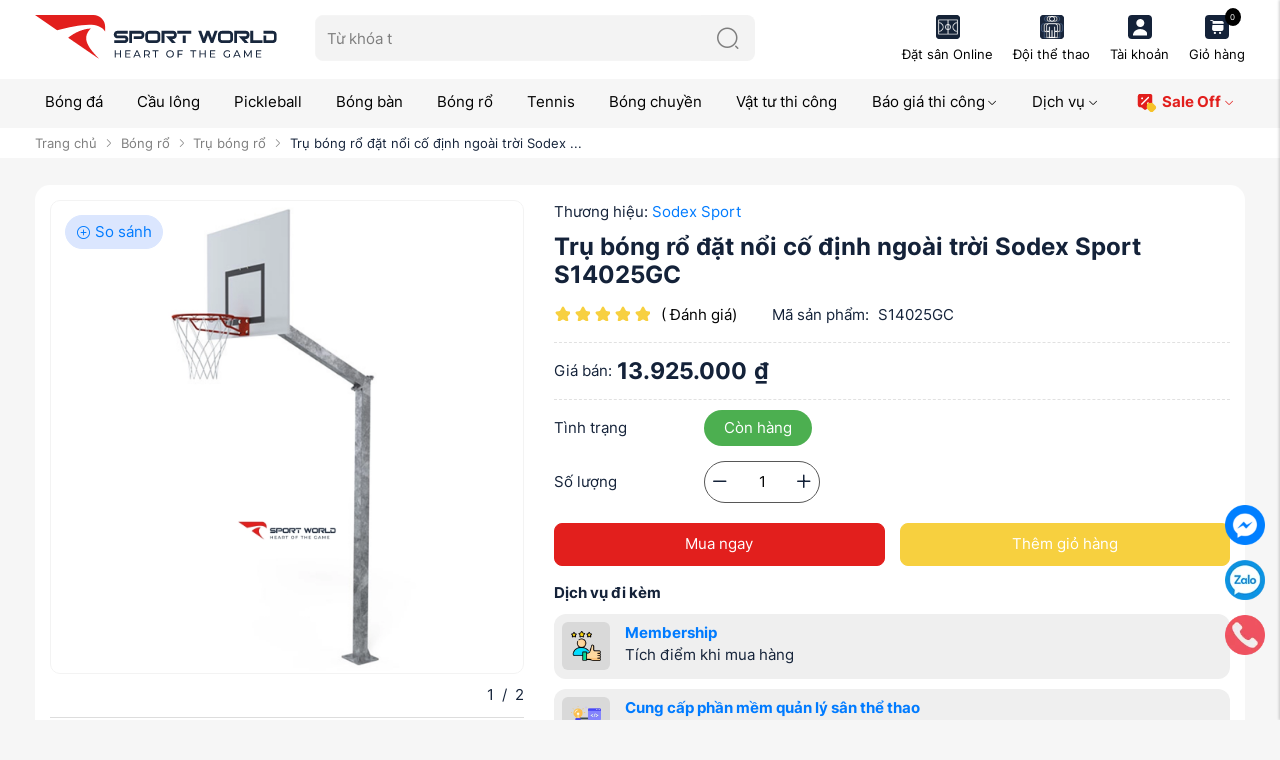

--- FILE ---
content_type: text/html; charset=UTF-8
request_url: https://thegioithethao.vn/tru-bong-ro-dat-noi-co-dinh-ngoai-troi-sodex-sport-s14025gc
body_size: 94599
content:
<!DOCTYPE html>
<html lang="vi" csrf-token="+Ff50KLS6yfjF+X72HivtUhWFxPXC5qCaQqSSV63VwdZ52mbWejL7EUXqbVMI7vUV486swHqAShdEbFFQe2Gb3BWYq5evxIafzIlduI+o7APPKF7aNI2ZWjSDK9t3/3fcSSRgC8R3+Fl7g+DYI9nGw==">
<head>
                        
    <title>Trụ bóng rổ đặt nổi cố định ngoài trời Sodex Sport S14025GC</title>

    <meta charset="utf-8">
    <meta name="viewport" content="width=device-width, initial-scale=1.0, maximum-scale=1.0, user-scalable=0" />
    <meta http-equiv="Content-Type" content="text/html; charset=utf-8">

    <meta name="description" content="Trụ bóng rổ đặt nổi cố định Sodex S14025GC đạt chuẩn châu Âu EN1270, khung thép nhúng kẽm nóng 100x100mm, chiều cao 3.05m, bảng rổ composite bền bỉ" />
    <meta name="keywords" content="" />
    
    <link rel="canonical" href="https://thegioithethao.vn/tru-bong-ro-dat-noi-co-dinh-ngoai-troi-sodex-sport-s14025gc">
    <link rel="alternate" hreflang="vi" href="https://thegioithethao.vn/tru-bong-ro-dat-noi-co-dinh-ngoai-troi-sodex-sport-s14025gc" />
    
        
    <!-- Twitter Card data -->
    <meta name="twitter:card" content="summary">
    <meta name="twitter:site" content="">
    <meta name="twitter:title" content="Trụ bóng rổ đặt nổi cố định ngoài trời Sodex Sport S14025GC">
    <meta name="twitter:description" content="Trụ bóng rổ đặt nổi cố định Sodex S14025GC đạt chuẩn châu Âu EN1270, khung thép nhúng kẽm nóng 100x100mm, chiều cao 3.05m, bảng rổ composite bền bỉ">
    <meta name="twitter:image" content="https://img.thegioithethao.vn/media/product/bong-ro/tru-bong-ro_1/sodex-sport/s14025gc/s14025gc-1.webp">

    <!-- Open Graph data -->
    <meta property="og:type" content="website">
    <meta property="og:site_name" content="">
    <meta property="og:title" content="Trụ bóng rổ đặt nổi cố định ngoài trời Sodex Sport S14025GC">
    <meta property="og:url" content="https://thegioithethao.vn/tru-bong-ro-dat-noi-co-dinh-ngoai-troi-sodex-sport-s14025gc">
    <meta property="og:image" content="https://img.thegioithethao.vn/media/product/bong-ro/tru-bong-ro_1/sodex-sport/s14025gc/s14025gc-1.webp">
    <meta property="og:image:secure_url" content="https://img.thegioithethao.vn/media/product/bong-ro/tru-bong-ro_1/sodex-sport/s14025gc/s14025gc-1.webp">
    <meta property="og:description" content="Trụ bóng rổ đặt nổi cố định Sodex S14025GC đạt chuẩn châu Âu EN1270, khung thép nhúng kẽm nóng 100x100mm, chiều cao 3.05m, bảng rổ composite bền bỉ">
    
    <meta name="google-site-verification" content="zf0vsJ-0RG5SBbQjZIBdd5LSR9wPbcIYcuv2H20azJI" />
    
    <meta http-equiv="x-dns-prefetch-control" content="on">
    <link rel="dns-prefetch" href="https://img.thegioithethao.vn">
    
        <link href="/favicon.ico" rel="icon" type="image/x-icon"/>

            
    
	<link href="/templates/sport01_v2/assets/css/variable.css?v=1.40.16" rel="stylesheet" type="text/css" />
<link href="/templates/sport01_v2/assets/css/bootstrap.css" rel="stylesheet" type="text/css" />
<link href="/templates/sport01_v2/assets/css/fonts.css" rel="stylesheet" type="text/css" />
<link href="/templates/sport01_v2/assets/css/swiper.css" rel="stylesheet" type="text/css" />
<link href="/templates/sport01_v2/assets/lib/iconsax.css" rel="stylesheet" type="text/css" />
<link href="/templates/sport01_v2/assets/css/lightgallery.css" rel="stylesheet" type="text/css" />


	<link href="/templates/sport01_v2/assets/css/fonts_chi_tiet.css" rel="stylesheet" type="text/css" />
<link href="/templates/sport01_v2/assets/css/variable.css?v=1.40.16" rel="stylesheet" type="text/css" />
<link href="/templates/sport01_v2/assets/lib/jquery-ui-1.14.1/jquery-ui.min.css" rel="stylesheet" type="text/css" />
<link href="/templates/sport01_v2/assets/css/catalogue.css?v=1.40.16" rel="stylesheet" type="text/css" />
<link href="/templates/sport01_v2/assets/css/comment-rating.css?v=1.40.16" rel="stylesheet" type="text/css" />
<link href="/templates/sport01_v2/assets/css/member.css?v=1.40.16" rel="stylesheet" type="text/css" />
<link href="/templates/sport01_v2/assets/css/order.css?v=1.40.16" rel="stylesheet" type="text/css" />
<link href="/templates/sport01_v2/assets/css/estimate.css?v=1.40.16" rel="stylesheet" type="text/css" />
<link href="/templates/sport01_v2/assets/css/app.css?v=1.40.16" rel="stylesheet" type="text/css" />
<link href="/templates/sport01_v2/assets/lib/timepicker/timepicker.css" rel="stylesheet" type="text/css" />





	<link href="/templates/sport01_v2/assets/css/variable.css" rel="stylesheet" type="text/css" />
<link href="/templates/sport01_v2/assets/css/vi_sao.css?v=1.40.16" rel="stylesheet" type="text/css" />
<link href="/templates/sport01_v2/assets/css/doi_the_thao.css?v=1.40.16" rel="stylesheet" type="text/css" />
<link href="/templates/sport01_v2/assets/css/shop_the_thao.css?v=1.40.16" rel="stylesheet" type="text/css" />

<link href="/templates/sport01_v2/assets/lib/bootstrap-datepicker/bootstrap-datepicker.min.css" rel="stylesheet" type="text/css" />
<link href="/templates/sport01_v2/assets/lib/bootstrap-select/bootstrap-select.css" rel="stylesheet" type="text/css" />
<link href="/templates/sport01_v2/assets/css/variable.css?v=1.40.16	" rel="stylesheet" type="text/css" />
<link href="/templates/sport01_v2/assets/css/compare.css?v=1.40.16" rel="stylesheet" type="text/css" />
<link href="/templates/sport01_v2/assets/css/page.css?v=1.40.16" rel="stylesheet" type="text/css" />
<link href="/templates/sport01_v2/assets/css/utilities.css?v=1.40.16" rel="stylesheet" type="text/css" />
<link href="/templates/sport01_v2/assets/css/custom.css?v=1.40.16" rel="stylesheet" type="text/css" />


        
                    
    </head>

<body class="page-z6teqsj is-pc  product_detail">
    
                    
        <header><div  nh-row="vp17yra" class="header-center"><div class="container"><div class="row "><div class="col-md-3 col-12"><div nh-block="qhdw2uy" nh-block-cache="true" class="cus-logo"><div class="logo-section"><a href="/"><img   class="img-fluid" src="https://img.thegioithethao.vn/media/logo/logo.svg" alt="TheGioiTheThao.vn"></a></div></div></div><div class="col-md-4 col-12"><div nh-block="8bxkyf0" nh-block-cache="true" class=""><div class="header__search"><form class="position-relative" action="/tim-kiem" method="get" autocomplete="off"><div class="input-group"><input nh-auto-suggest="product" name="keyword" placeholder="Từ khóa tìm kiếm" type="text" class="form-control bg-light" value=""><div class="input-group-append"><button nh-btn-submit class="btn btn-submit" type="submit"><i class="iconsax isax-search-normal-1"></i></button></div></div></form></div></div></div><div class="col-md-5 col-12"><div nh-block="7d8mj63" nh-block-cache="false" class=""></div><div nh-block="j1d703b" nh-block-cache="true" class=""><div class="entire-action-header"><a href="/san-the-thao" class="btn-action-header" title="Đặt sân Online" ><span class="icon"><img   class="img-fluid" src="https://img.thegioithethao.vn/media/icon/san_the_thao1.gif" alt="Đặt sân Online"></span><span>Đặt sân Online</span></a></div></div><div nh-block="cdr93am" nh-block-cache="true" class=""><div class="entire-action-header"><a class="btn-action-header" title="Đội thể thao" href="/doi-the-thao"><span class="icon"><img   class="img-fluid" src="https://img.thegioithethao.vn/media/icon/doi_the_thao1.gif" alt="Đội thể thao"></span><span>Đội thể thao</span></a></div></div><div nh-block="g1syznh" nh-block-cache="true" class=""><div nh-mini-member class="entire-action-header entire-action-header-login"><a class="btn-user btn-action-header" title="Tài khoản"  href="javascript:;" data-toggle="modal" data-target="#login-modal"><span class="icon"><svg width="14" height="17"><use href="#svg-user"></use></svg></span><span>Tài khoản</span></a></div></div><div nh-block="i57yxn3" nh-block-cache="true" class="float-right"><div class="entire-action-header"><a class="btn-mini-cart btn-action-header" nh-mini-cart="open" title="Giỏ hàng" href="javascript:;"><div class="icon"><i class="iconsax isax-shopping-cart5"></i></div><span nh-total-quantity-mini-cart class="items-number">0</span><span>Giỏ hàng</span></a></div></div></div></div></div></div><div  nh-row="3nw9oyf" class="setting-menu header-menu"><div class="container"><div class="row "><div class="col-md-6 col-12"><div nh-block="hzfxs24" nh-block-cache="true" class="cus-menuheader"><div class="menu-container"><a class="btn-menu-mobile" nh-menu="btn-open" menu-type="main" href="javascript:;"><i class="iconsax isax-menu-1"></i></a><div class="back-drop"></div><nav class="menu-section" nh-menu="sidebar" menu-type="main"><div class="menu-top"><a href="javascript:;" nh-menu="btn-close" class="close-sidebar effect-rotate icon-close"><svg width="24" height="24" viewBox="0 0 24 24" fill="none" xmlns="http://www.w3.org/2000/svg"><mask id="mask0_3012_2977" style="mask-type: luminance;" maskUnits="userSpaceOnUse" x="0" y="0" width="24" height="24"><path d="M24 0H0V24H24V0Z" fill="white"></path></mask><g mask="url(#mask0_3012_2977)"><path d="M12 22C17.5 22 22 17.5 22 12C22 6.5 17.5 2 12 2C6.5 2 2 6.5 2 12C2 17.5 6.5 22 12 22Z" stroke="#676B73" stroke-width="1.5" stroke-linecap="round" stroke-linejoin="round"></path><path d="M9.16992 14.8299L14.8299 9.16992" stroke="#676B73" stroke-width="1.5" stroke-linecap="round" stroke-linejoin="round"></path><path d="M14.8299 14.8299L9.16992 9.16992" stroke="#676B73" stroke-width="1.5" stroke-linecap="round" stroke-linejoin="round"></path></g></svg><span>Đóng</span></a></div><ul><li class=""><a href="/bong-da">Bóng đá<span class="iconsax isax-arrow-down-1"></span></a></li><li class=""><a href="/cau-long">Cầu lông<span class="iconsax isax-arrow-down-1"></span></a></li><li class=""><a href="/pickleball">Pickleball<span class="iconsax isax-arrow-down-1"></span></a></li><li class=""><a href="/bong-ban">Bóng bàn<span class="iconsax isax-arrow-down-1"></span></a></li><li class=""><a href="/bong-ro">Bóng rổ<span class="iconsax isax-arrow-down-1"></span></a></li><li class=""><a href="/tennis">Tennis<span class="iconsax isax-arrow-down-1"></span></a></li><li class=""><a href="/bong-chuyen">Bóng chuyền<span class="iconsax isax-arrow-down-1"></span></a></li><li class=""><a href="/vat-tu-thi-cong"><span class="icon"><img src="https://img.thegioithethao.vn/media/icon/icon-sale.svg" alt="Vật tư thi công" class="marker-image" /></span>Vật tư thi công<span class="iconsax isax-arrow-down-1"></span></a></li><li class="position-relative has-child "><a href="/thiet-ke-thi-cong">Báo giá thi công<span class="iconsax isax-arrow-down-1"></span></a><span class="grower grower-child" nh-toggle="w5tiz9db70"></span><ul nh-toggle-element="w5tiz9db70" class="entry-menu dropdown"><li class=" "><a class="menu-link" href="/chi-phi-dau-tu-san-co-nhan-tao">Chi phí làm sân bóng đá</a></li><li class=" "><a class="menu-link" href="/thi-cong-san-cau-long">Thi công sân cầu lông</a></li><li class=" "><a class="menu-link" href="/thi-cong-san-bong-ro">Thi công sân bóng rổ</a></li><li class=" "><a class="menu-link" href="/thi-cong-san-pickleball">Thi công sân pickleball</a></li><li class=" "><a class="menu-link" href="/thi-cong-san-tennis">Thi công sân tennis</a></li><li class=" "><a class="menu-link" href="/thi-cong-san-golf">Thi công sân golf mini</a></li><li class=" "><a class="menu-link" href="/thi-cong-san-bong-chuyen">Xây sân bóng chuyền</a></li><li class=" "><a class="menu-link" href="/thi-cong-duong-chay">Thi công đường chạy</a></li></ul></li><li class="position-relative has-child "><a href="/#">Dịch vụ<span class="iconsax isax-arrow-down-1"></span></a><span class="grower grower-child" nh-toggle="dkqwisxgac"></span><ul nh-toggle-element="dkqwisxgac" class="entry-menu dropdown"><li class=" "><a class="menu-link" href="/phan-mem-quan-ly-san">Phần mềm quản lý thể thao</a></li><li class=" "><a class="menu-link" href="/marketing-san-tim-kiem-khach-hang">Marketing sân thể thao</a></li><li class=" "><a class="menu-link" href="/#">Phần mềm quản lý giải đấu</a></li><li class=" "><a class="menu-link" href="/#">Quảng cáo trên sân thể thao</a></li></ul></li><li class="btn-datsannhanh"><a href="/#">Đặt sân nhanh<span class="iconsax isax-arrow-down-1"></span></a></li><li class="has-child menu-hot"><a href="/#"><span class="icon"><img src="https://img.thegioithethao.vn/media/frontend/comment/layer_2.svg" alt="Sale Off" class="marker-image" /></span>Sale Off<span class="iconsax isax-arrow-down-1"></span></a><span class="grower grower-child" nh-toggle="y64ci0sbx2"></span> 
<div class="entry-menu full-width scrollbar full-width-image"><div class="container"><div class="info-menu"><div class="row"><div class="col-lg-3 col-md-3  "><a class="inter-img d-block" href="/"><div class="img ratio-16-9"><img src="https://img.thegioithethao.vn/media/frontend/sc/3866e244-4a1e-405d-b8fc-9dbafec774fa.webp" class="img-fluid" alt="Thảm cầu lông vân cát"/></div></a></div><div class="col-lg-3 col-md-3  "><a class="inter-img d-block" href="/"><div class="img ratio-16-9"><img src="https://img.thegioithethao.vn/media/frontend/sc/3866e244-4a1e-405d-b8fc-9dbafec774fa.webp" class="img-fluid" alt="Thảm cầu lông vân cát"/></div></a></div><div class="col-lg-3 col-md-3  "><a class="inter-img d-block" href="/"><div class="img ratio-16-9"><img src="https://img.thegioithethao.vn/media/frontend/sc/3866e244-4a1e-405d-b8fc-9dbafec774fa.webp" class="img-fluid" alt="Thảm pickleball PVC vân đá"/></div></a></div><div class="col-lg-3 col-md-3  "><a class="inter-img d-block" href="/"><div class="img ratio-16-9"><img src="https://img.thegioithethao.vn/media/frontend/sc/3866e244-4a1e-405d-b8fc-9dbafec774fa.webp" class="img-fluid" alt="Thảm bóng bàn vân caro"/></div></a></div><div class="col-lg-3 col-md-3  "><a class="inter-img d-block" href="/"><div class="img ratio-16-9"><img src="https://img.thegioithethao.vn/media/frontend/sc/3866e244-4a1e-405d-b8fc-9dbafec774fa.webp" class="img-fluid" alt="Cỏ nhân tạo sân bóng CCGrass"/></div></a></div></div></div></div></div></li></ul></nav></div></div></div><div class="col-md-6 col-12"><div nh-block="7d8mj63" nh-block-cache="false" class=""></div><div nh-block="j1d703b" nh-block-cache="true" class=""><div class="entire-action-header"><a href="/san-the-thao" class="btn-action-header" title="Đặt sân Online" ><span class="icon"><img   class="img-fluid" src="https://img.thegioithethao.vn/media/icon/san_the_thao1.gif" alt="Đặt sân Online"></span><span>Đặt sân Online</span></a></div></div><div nh-block="cdr93am" nh-block-cache="true" class=""><div class="entire-action-header"><a class="btn-action-header" title="Đội thể thao" href="/doi-the-thao"><span class="icon"><img   class="img-fluid" src="https://img.thegioithethao.vn/media/icon/doi_the_thao1.gif" alt="Đội thể thao"></span><span>Đội thể thao</span></a></div></div><div nh-block="g1syznh" nh-block-cache="true" class=""><div nh-mini-member class="entire-action-header entire-action-header-login"><a class="btn-user btn-action-header" title="Tài khoản"  href="javascript:;" data-toggle="modal" data-target="#login-modal"><span class="icon"><svg width="14" height="17"><use href="#svg-user"></use></svg></span><span>Tài khoản</span></a></div></div><div nh-block="i57yxn3" nh-block-cache="true" class="float-right"><div class="entire-action-header"><a class="btn-mini-cart btn-action-header" nh-mini-cart="open" title="Giỏ hàng" href="javascript:;"><div class="icon"><i class="iconsax isax-shopping-cart5"></i></div><span nh-total-quantity-mini-cart class="items-number">0</span><span>Giỏ hàng</span></a></div></div></div></div></div></div></header><div  nh-row="6fx17i3" class="bg-white mb-5  box-dtt-01"><div class="container"><div class="row "><div class="col-md-12 col-12"><div nh-block="tyc9jrx" nh-block-cache="false" class=""><nav class="breadcrumbs-section my-2"><a href="/">Trang chủ</a><a href="/bong-ro">Bóng rổ</a><a href="/tru-bong-ro">Trụ bóng rổ</a><a href="/tru-bong-ro-dat-noi-co-dinh-ngoai-troi-sodex-sport-s14025gc"><span>Trụ bóng rổ đặt nổi cố định ngoài trời Sodex ...</span></a></nav></div></div></div></div></div><div  nh-row="8pjtys5" class=""><div class="container"><div class="row "><div class="col-md-12 col-12"><div nh-block="v1wnxzm" nh-block-cache="false" class="">	
	<ol data-toc="div.product-detail-footer" data-toc-headings="h2,h3,h4" class="mb-0"></ol><div class="product-detail-head bg-white"><div class="row"><div class="col-lg-5">	


<div class="product-image-detail" nh-swiper-thumb>
		<div class="product-image-detail-top ">
		<div class="position-relative info-image-detail">
			<div class="swiper mb-3" nh-swiper-large="{&quot;navigation&quot;:{&quot;nextEl&quot;:&quot;.swiper-button-next&quot;,&quot;prevEl&quot;:&quot;.swiper-button-prev&quot;},&quot;pagination&quot;:{&quot;el&quot;:&quot;.swiper-pagination-02&quot;,&quot;type&quot;:&quot;fraction&quot;}}">
			    <div class="swiper-wrapper" nh-light-gallery>
			        
			    	    			    				    							        <div class="swiper-slide inner-image" data-src="https://img.thegioithethao.vn/media/product/bong-ro/tru-bong-ro_1/sodex-sport/s14025gc/s14025gc-1.webp">
					            <img class="img-fluid" src="https://img.thegioithethao.vn/media/product/bong-ro/tru-bong-ro_1/sodex-sport/s14025gc/s14025gc-1.webp" alt="Trụ bóng rổ đặt nổi cố định ngoài trời Sodex Sport S14025GC">
					        </div>
				        					        <div class="swiper-slide inner-image" data-src="https://img.thegioithethao.vn/media/product/bong-ro/tru-bong-ro_1/sodex-sport/s14025gc/s14025gc-2.webp">
					            <img class="img-fluid" src="https://img.thegioithethao.vn/media/product/bong-ro/tru-bong-ro_1/sodex-sport/s14025gc/s14025gc-2.webp" alt="Trụ bóng rổ đặt nổi cố định ngoài trời Sodex Sport S14025GC">
					        </div>
				        				    			    </div>

			    				    <div class="swiper-button-next">
		                <i class="iconsax isax-arrow-right-3"></i>
		            </div>
		            <div class="swiper-button-prev">
		                <i class="iconsax isax-arrow-left-2"></i>
		            </div>
			    			    
			</div>
			
        </div>
        <div class="d-flex justify-content-between">
            <div class="swiper-pagination"></div>
            <div class="swiper-pagination-02"></div>
        </div>
        	        <div class="compare">
	            <a nh-btn-action="compare" data-product-id="1181" class="btn-product-action" href="javascript:;" title="So sánh">
	                <i class="iconsax isax-add-circle"></i>
	                So sánh
	            </a>
	        </div>
            </div>
                                                                                                                                                                                                                                                                                                                                                                                                                                                                                                                                                                                                                                                                                                                                                                                                                                                                                                                                                                                                                                                                                                                                                                                                                                                                                                                                                                                                                                                                                                                                                                                                                                                                                                                                                                                                                                                                                                                                                                                                                                                                                                                                                                                                                                                                                                                                                                                                                                                                                                                                                                                                                                                                                                                                                                                                                                                                                                                                                                                                                                                                                                                                                                                                                                                                                                                                                                                                                                                                                                                                                                                                                                                                                                                                                                                                                                                                                                                                                                                                                                                                                                                                                                                                                                                                                                                                                                                                                                                                                                                                                                                                                                                                                                                                                                                                                                                                                                                                                                                                                                                                                                                                                                                                                                                                                                                                                                                                                                                                                                                                                                                                                                                                                                                                                                                                                                                                                                                                                                                                                                                                                                                                                                                                                                                                                                                                                                                                                                                                                                                                                                                                                                                                                                                                                                                                                                                                                                                                                                                    
    <div class="list-option-img">
        <div class="row">
            <div class="col-2">
                	        		<div class="item item-img" nh-expand-light-gallery>
		        					        		<a nh-btn-action="expand" class="btn-expand" href="javascript:;">
			        		    <div class="ratio-1-1">
			        		        <img class="img-fluid" src="https://img.thegioithethao.vn/thumbs/product/bong-ro/tru-bong-ro_1/sodex-sport/s14025gc/s14025gc-1_thumb_150.webp" alt="Trụ bóng rổ đặt nổi cố định ngoài trời Sodex Sport S14025GC">
			        		    </div>
			        		    <div class="name">
                                    Xem 2 hình
                                </div>
			        		</a>
				        	<div nh-light-gallery >
				        						        			<div class="d-none" data-src="https://img.thegioithethao.vn/media/product/bong-ro/tru-bong-ro_1/sodex-sport/s14025gc/s14025gc-1.webp">
					        			<img alt="Trụ bóng rổ đặt nổi cố định ngoài trời Sodex Sport S14025GC" src="https://img.thegioithethao.vn/thumbs/product/bong-ro/tru-bong-ro_1/sodex-sport/s14025gc/s14025gc-1_thumb_150.webp">
					        		</div>				        		
				        						        			<div class="d-none" data-src="https://img.thegioithethao.vn/media/product/bong-ro/tru-bong-ro_1/sodex-sport/s14025gc/s14025gc-2.webp">
					        			<img alt="Trụ bóng rổ đặt nổi cố định ngoài trời Sodex Sport S14025GC" src="https://img.thegioithethao.vn/thumbs/product/bong-ro/tru-bong-ro_1/sodex-sport/s14025gc/s14025gc-2_thumb_150.webp">
					        		</div>				        		
				        						        	</div>		
			        			        	</div>		        		
	        	
            </div>
            
                            <div class="col-2">
                    <div class="item item-scoll">
                        <a href="javascript:;" nh-to-anchor="loi-ich">
                            <div class="img">
                                <i class="iconsax isax-designtools5"></i>
                            </div>
                            <div class="name">
                                Lợi ích
                            </div>
                        </a>
                    </div>
                </div>
                                        <div class="col-2">
                    <div class="item item-scoll">
                        <a href="javascript:;" nh-to-anchor="tskt">
                            <div class="img">
                                <i class="iconsax isax-info-circle5"></i>
                            </div>
                            <div class="name">
                                Thông số kỹ thuật
                            </div>
                        </a>
                    </div>
                </div>
                        <div class="col-2">
                <div class="item item-scoll">
                    <a href="javascript:;" nh-to-anchor="rating">
                        <div class="img">
                            <i class="iconsax isax-messages-15"></i>
                        </div>
                        <div class="name">
                            Xem nhận xét
                        </div>
                    </a>
                </div>
            </div>
                        	            <div class="col-2">
	                <div class="item item-code">
	                    <div class="img ratio-1-1">
	                        <img src="[data-uri]">
	                    </div>
	                </div>
	            </div>
                    </div>
    </div>
    
				<div nh-slider-thumbs nh-swiper-thumbs="{&quot;spaceBetween&quot;:10,&quot;slidesPerView&quot;:4,&quot;freeMode&quot;:true,&quot;watchSlidesProgress&quot;:true}" class="swiper d-none">
		    <div class="swiper-wrapper">
		    			    		<div class="swiper-slide">
		    			<div class="ratio-1-1">
			            	<img class="img-fluid" src="https://img.thegioithethao.vn/thumbs/product/bong-ro/tru-bong-ro_1/sodex-sport/s14025gc/s14025gc-1_thumb_50.webp" alt="Trụ bóng rổ đặt nổi cố định ngoài trời Sodex Sport S14025GC">
			            </div>
			        </div>
		    			    		<div class="swiper-slide">
		    			<div class="ratio-1-1">
			            	<img class="img-fluid" src="https://img.thegioithethao.vn/thumbs/product/bong-ro/tru-bong-ro_1/sodex-sport/s14025gc/s14025gc-2_thumb_50.webp" alt="Trụ bóng rổ đặt nổi cố định ngoài trời Sodex Sport S14025GC">
			            </div>
			        </div>
		    			    </div>
		</div>
	
	        
</div></div><div class="col-lg-7">    


<div  nh-product-detail nh-product="1181" nh-product-item-id="1235" nh-product-attribute-special="" class="product-content-detail">
            <div class="brand mb-3">
            <label class="fw-400">
                Thương hiệu: 
            </label>
            <a href="sodex-sport" title="Sodex Sport" target="_blank">
                Sodex Sport
            </a>
        </div>
        		<h1 class="product-title-detail mb-4" alt="Trụ bóng rổ đặt nổi cố định ngoài trời Sodex Sport S14025GC">
			Trụ bóng rổ đặt nổi cố định ngoài trời Sodex Sport S14025GC
            <span nh-label-extend-name></span>
        </h1>
    
    <div class="product-code-rating">
        <div class="product-rating d-flex align-items-center flex-nowrap">
            <div class="star-item">
                <div class="icon mr-3">
                    <svg width="16" height="16">
                        <use href="#svg-star-team"></use>
                    </svg>
                    <svg width="16" height="16">
                        <use href="#svg-star-team"></use>
                    </svg>
                    <svg width="16" height="16">
                        <use href="#svg-star-team"></use>
                    </svg>
                    <svg width="16" height="16">
                        <use href="#svg-star-team"></use>
                    </svg>
                    <svg width="16" height="16">
                        <use href="#svg-star-team"></use>
                    </svg>
                </div>
                <a class="number" href="javascript:;" nh-to-anchor="rating">
                    (                    Đánh giá)
                </a>
            </div>
        </div>
                    <div class="code">
                <label class="fw-400">
                    Mã sản phẩm:
                </label>
                <span nh-label-code="S14025GC">
                    S14025GC
                </span>
            </div>
            </div>

    <div class="border-das">
        
    </div>
    
    
        
    
    <div class="box-price-list">
        <div class="wrap-all-price d-flex align-items-center justify-content-between">
            <div class="price-amount-discount">
                <div class="price-product-detail-ct price">
                    <span class="mr-2">
                        Giá bán:
                    </span>

                                                                                                <span nh-label-price="13925000" class="price-amount">
                                <span nh-label-value>
                                    13.925.000
                                </span>                    
                                <span class="currency-symbol">₫</span>
                            </span>
                        
                        
                                                                                                <span nh-label-price-special="" class="price-amount old-price d-none">
                            <span nh-label-value>
                                                            </span>
                            <span class="currency-symbol">₫</span>
                        </span>
                                                            </div>
                
                <div class="price mb-0 d-none" nh-price-wholesale>
                    <span class="title-ct pr-2">
                        Chỉ bán từ:
                    </span>
                    
                    <span nh-label-price="0" class="font-weight-bold fs-14">
                        <span nh-label-value>
                                                    </span>                    
                        <span class="currency-symbol">
                            Sản phẩm
                        </span>
                    </span>
                </div>
            </div>
            
        </div>
        
        	    	    
	    <div nh-price-list>
		            </div>
    </div>

    
    <div class="border-das">
        
    </div>
        
            <div class="product-attribute product-attribute-unit">
            <span class="title-attribute">
                Tình trạng
            </span>
            <span class="inner-product-attribute inner-product-success">
                Còn hàng
            </span>
        </div>
    
    
        
            <div class="quantity-project">
            <span class="title">
                Số lượng
            </span>
            <div nh-quantity-product="wrap" class="product-quantity ">
    <span nh-quantity-product="subtract" class="btn-quantity quantity-subtract">
        <i class="iconsax isax-minus"></i>
    </span>

    <input nh-quantity-product="quantity" value="1" class="text-center number-input" type="text" maxlength="5" />

    <span nh-quantity-product="add" class="btn-quantity quantity-add">
        <i class="iconsax isax-add"></i>
    </span>
</div>
        </div>
        
    
        
                        <div  class="btn-add-to-cart d-flex flex-wrap">
                <div class="item-btn">
                    <a nh-btn-action="add-cart" nh-redirect="/order/info" href="javascript:;" class="add-to-cart add-to-cart-buy">
                        Mua ngay
                    </a>
                </div>
                <div class="item-btn">
                    <a nh-btn-action="add-cart" href="javascript:;" class="add-to-cart ">
                        Thêm giỏ hàng
                    </a>
                </div>
                            </div> 
                

        <div class="btn-add-to-cart d-flex flex-wrap">
                                            </div> 
        <div id="add_cart_bottom">
            
        </div>
        
        	

	
    
            
    
</div>           
    <div class="section-estimated-detail">
        <div class="title font-weight-bold mb-3">
            Dịch vụ đi kèm
        </div>
        	        <div class="content-estimated">
	            	            			            	<div class="item">
		    	    		<div class="inter-img">
		    	    			<div class="img">	        
		    			            		                                		                            
		                            <img   class="img-fluid" src="https://img.thegioithethao.vn/thumbs/icon/dich-vu/trai-nghiem-tot_thumb_150.webp" alt="Tích điểm">
		    	    			</div>
		    	    		</div>
		    	    		
		    	    		<div class="inter-content">
		                        		        	    			<div class="description">
		        	    				<div class="name font-weight-bold"><a href="../phan-mem-quan-ly-san" target="_blank" rel="noopener"><strong>Membership</strong></a></div>
<p>T&iacute;ch điểm khi mua h&agrave;ng</p>
		        	    			</div>
		        	    				    	    		</div>
		    	    	</div>
	    	    		            	            			            	<div class="item">
		    	    		<div class="inter-img">
		    	    			<div class="img">	        
		    			            		                                		                            
		                            <img   class="img-fluid" src="https://img.thegioithethao.vn/thumbs/icon/dich-vu/phan-mem-quan-ly_thumb_150.webp" alt="Phần mềm quản lý">
		    	    			</div>
		    	    		</div>
		    	    		
		    	    		<div class="inter-content">
		                        		        	    			<div class="description">
		        	    				<div class="name font-weight-bold"><a href="../../phan-mem-quan-ly-san" target="_blank" rel="noopener"><strong>Cung cấp phần mềm quản l&yacute; s&acirc;n thể thao</strong></a></div>
<p>D&ugrave;ng thử miễn ph&iacute; 1 th&aacute;ng</p>
		        	    			</div>
		        	    				    	    		</div>
		    	    	</div>
	    	    		            	            			            	<div class="item">
		    	    		<div class="inter-img">
		    	    			<div class="img">	        
		    			            		                                		                            
		                            <img   class="img-fluid" src="https://img.thegioithethao.vn/thumbs/icon/tu-van/dau-tu-lau-dai_thumb_150.webp" alt="Tư vấn đầu tư miễn phí">
		    	    			</div>
		    	    		</div>
		    	    		
		    	    		<div class="inter-content">
		                        		        	    			<div class="description">
		        	    				<p><span style="color: rgb(0, 126, 255);"><strong>Tư vấn đầu tư miễn ph&iacute;</strong></span></p>
<p><span style="color: rgb(0, 0, 0);">Tư vấn đầu tư s&acirc;n thể thao hiệu quả</span></p>
		        	    			</div>
		        	    				    	    		</div>
		    	    	</div>
	    	    		            	        </div>
            </div>
    
</div></div></div>        
    
                    <div class="section-estimated-detail estimated-detail-02" nh-anchor="loi-ich">
                            <div class="content-estimated">
                    <div class="row">
                                                                                    <div class="col-lg-3 col-6">
                                    <div class="item">
                                        <div class="inter-img">
                                            <div class="img">           
                                                                                                                                                                
                                                <img   class="img-fluid" src="https://img.thegioithethao.vn/thumbs/icon/bao-hanh/bao-hanh_thumb_150.webp" alt="Bảo hành 1 năm">
                                            </div>
                                        </div>
                                        
                                        <div class="inter-content">
                                                                                            <div class="description">
                                                    <p>Bảo h&agrave;nh</p>
<p><strong>1 năm</strong></p>
                                                </div>
                                                                                    </div>
                                    </div>
                                </div>
                                                                                                                <div class="col-lg-3 col-6">
                                    <div class="item">
                                        <div class="inter-img">
                                            <div class="img">           
                                                                                                                                                                
                                                <img   class="img-fluid" src="https://img.thegioithethao.vn/thumbs/icon/bong-ro/fiba-certifi_thumb_150.webp" alt="Sản phẩm đạt chứng chỉ FIBA">
                                            </div>
                                        </div>
                                        
                                        <div class="inter-content">
                                                                                            <div class="description">
                                                    <p>Đạt chứng chỉ</p>
<p><strong>FIBA</strong></p>
                                                </div>
                                                                                    </div>
                                    </div>
                                </div>
                                                                                                                <div class="col-lg-3 col-6">
                                    <div class="item">
                                        <div class="inter-img">
                                            <div class="img">           
                                                                                                                                                                
                                                <img   class="img-fluid" src="https://img.thegioithethao.vn/thumbs/icon/tu-van/dau-tu-lau-dai_thumb_150.webp" alt="Đầu tư lâu dài">
                                            </div>
                                        </div>
                                        
                                        <div class="inter-content">
                                                                                            <div class="description">
                                                    <p>Ph&ugrave; hợp</p>
<p><strong>Đầu tư l&acirc;u d&agrave;i</strong></p>
                                                </div>
                                                                                    </div>
                                    </div>
                                </div>
                                                                                                                <div class="col-lg-3 col-6">
                                    <div class="item">
                                        <div class="inter-img">
                                            <div class="img">           
                                                                                                                                                                
                                                <img   class="img-fluid" src="https://img.thegioithethao.vn/thumbs/icon/tu-van/tv-dau-tu_thumb_150.webp" alt="Tư vấn đầu tư hiệu quả">
                                            </div>
                                        </div>
                                        
                                        <div class="inter-content">
                                                                                            <div class="description">
                                                    <p>Tư vấn đầu tư</p>
<p><strong>Chuy&ecirc;n nghiệp</strong></p>
                                                </div>
                                                                                    </div>
                                    </div>
                                </div>
                                                                        </div>
                </div>
                    </div>
    <div class="modal fade form-contact-phone" id="formContactTuVan" tabindex="-1" role="dialog" aria-labelledby="exampleModalCenterTitle" aria-hidden="true"><div class="modal-dialog modal-dialog-centered modal-lg" role="document"><div class="modal-content"><button type="button" class="close" data-dismiss="modal" aria-label="Close"><i class="iconsax isax-close-circle"></i></button><div class="modal-body"><div class="form"><div class="inter-form"><i class="iconsax isax-note5"></i><div class="title">Tư vấn đầu tư</div><div class="slogan">Vui lòng nhập thông tin để chúng tôi liên hệ lại với bạn.</div><form nh-form-contact="H9PAXY8DZ6" action="/contact/send-info" method="POST" data-rirect="" autocomplete="off"><input type="hidden" name="san_pham" value="Trụ bóng rổ đặt nổi cố định ngoài trời Sodex Sport S14025GC"><input type="hidden" name="link" value="tru-bong-ro-dat-noi-co-dinh-ngoai-troi-sodex-sport-s14025gc"><div class="form-group"><input data-superscript="*" name="full_name" type="text" class="form-control" required data-msg="Vui lòng nhập thông tin" placeholder="Họ và tên*"></div><div class="form-group"><input data-superscript="*" name="phone" type="text" class="form-control" required data-msg="Vui lòng nhập thông tin" data-rule-phoneVN data-msg-phoneVN="Số điện thoại chưa chính xác" placeholder="Số điện thoại liên hệ lại*"></div><div class="form-group"><textarea name="content" maxlength="500" class="form-control" required data-msg="Vui lòng nhập thông tin" placeholder="Nội dung thắc mắc?"></textarea></div><div class="form-group mb-0"><span nh-btn-action="submit" class="btn btn-submit ">Gửi yêu cầu</span><div class="go-hotline">Gọi hotline <a href="tel:0904795885">0904.79.5885</a></div></div></form></div></div></div></div></div></div></div></div></div></div></div><div  nh-row="cbozsgq" class="section-product-detail-content-right over-full"><div class="container"><div class="row "><div class="col-md-8 col-12"><div nh-block="l834g2w" nh-block-cache="false" class="">	
	                                                                                                                                                                                                                                                                                                                                                                                                                                                                                                                                                                                                                                                                                                                                                                                                                                                                                                                                                                                                                                                                                                                                                                                                                                                                                                                                                                                                                                                                                                                                                                                                                                                                                                                                                                                                                                                                                                                                                                                                                                                                                                                                                                                                                                                                                                                                                                                                                                                                                                                                                                                                                                                                                                                                                                                                                                                                                                                                                                                                                                                                                                                                                                                                                                                                                                                                                                                                                                                                                                                                                                                                                                                                                                                                                                                                                                                                                                                                                                                                                                                                                                                                                                                                                    
    <div class="detail-product pb-40">
        <div id="scoll-menu" class="product-detail-footer">
            <div class="tab-content content-detail-footer">
                <div class="content-info-dt">       
                                            <div nh-anchor="tskt" class="specifications-product-center specifications-product">
                            <h2 class="title" alt="Thông số kỹ thuật Trụ bóng rổ đặt nổi cố định ngoài trời Sodex Sport S14025GC">
                                Thông số kỹ thuật
                            </h2>
                            <div class="info">
                                <div class="table-specifications table-responsive">
                                    <table class="table">
                                        <tbody>
                                                                                                                                                                                                        <tr>
                                                                                                                            <td>Bảo hành</td>
                                                                                                                                                                                                                                                        <td>
                                                                                                                                            1 năm
                                                                                                                                    </td>
                                                                                                                    </tr>
                                                                                                                                                                                                                                                                                                                                                                                                                                                                                                                                                                                                                                                                                                                                                                                                                                                                                                                                                                                                                                                                                                                                                                                                                                                                                                                                                                                                                                                                                                                                                                                                                                                                                                                                                                                                                                                                                                                                                                                                                                                                                                                                                                                                                                                                                                                                                                                                                                                                                                        <tr>
                                                                                                                            <td>Độ cao vành rổ</td>
                                                                                                                                                                                        <td>
                                                                    3.05m
                                                                </td>
                                                                                                                    </tr>
                                                                                                                                                                                                                                                                                                                                                                                                                                                                                                                                                                                                                                                                                                                                                                                                                                                                                                                                                                                                                                                                                                                                                                                                                                                                                                                                                                                                                                                                                                                                                                                                                                                                                                                                                                                                                                                                                                                                                                                                                                                                                                                                                                                                                                                                                                                                                                                                                                                                                                                                                                                                                                                                                                                                                                                                                                                                                                                                                                                                                                                                                                                                                                                                                                                                                                                                                                                                                                                                                                                                                                                                                                                                                                                                                                                                                                                                                                                                                                                                                                                                                                                                                                                                                                                                                                                                                                                                                                                                                                                                                                                                                                                                                                                                                                                                                                                                                                                                                                                                        <tr>
                                                                                                                            <td>Kích thước vành rổ</td>
                                                                                                                                                                                        <td>
                                                                    Đường kính 45cm
                                                                </td>
                                                                                                                    </tr>
                                                                                                                                                                                                                                                                                                                                                                                                                                                                                                                                                                                                                                <tr>
                                                                                                                            <td>Chất liệu bảng</td>
                                                                                                                                                                                        <td>
                                                                    Composite
                                                                </td>
                                                                                                                    </tr>
                                                                                                                                                                                                                                                                                                                                                                                                                                                                                                                                                                                                                                                                                                                                                                                                                                                                                                                                                                                                                                                                                                                                                                                                                                                                                                                                                                                                                                                                                                                                                                                                                                                                                                                                                                                                                                                                                                                                                                                                                                                                                                                                                                                                                                                                                                                                                                                                                                                                                                                                                                                                                                                                                                                                                                                                                                                                                                                                                                                                                                                                                                                                                                                                                                                                                                                                                                                                                                                                                                                                                                                                                                                                                                                                                                                                                                                                                                                                                                                                                                                                                                                                                                                                                                                                                                                                                                                                                                                                                                                                                                                                                                                                                                                                                                                                                                                                                                                                                                                                                                                                                                                                                                                                                                                                                                                                                                                                                                                                                                                                                                                                                                                                                                                                                                                                                                                                                                                                                                                                                                                                                                                                                                                                                                                                                                                                                                                                                                                                                                                                                                                                                                                                                                                                                                                                                                                                                                                                                                                                                                                                                                                                                                                                                                                                                                                                                                                                                                                                                                                                                                                                                                                                                                                                                                                                                                                                                                                                                                                                                                                                                                                                                                                                                                                                                                                                                                                                                                                                                                                                                                                                                                                                                                                                                                                                                                                                                                                                                                                                                                                                                                                                                                                                                                                                                                                                                                                                                                                                                                                                                                                                                                                                                                                                                                                                                                                                                                                                                                                                                                                                                                                                                                                                                                                                                                                                                                                                                                                                                                                                                                                                                                                                                                                                                                                                                                                                                                                                                                                                                                                                                                                                                                                                                                                                                                                                                                                                                                                                                                                                                                                                                                                                                                                                                                                                                                                                                                                                                                                                                                                                                                                                                                                                                                                                                                                                                                                                                                                                                                                                                                                                                                                                                                                                                                                                                                                                                                                                                                                                                                                                                                                                                                                                                                                                                                                                                                                                                                                                                                                                                                                                                                                                                                                                                                                                                                                                                                                                                                                                                                                                                                                                                                                                                                                                                                                                                                                                                                                                                                                                                                                                                                                                                                                                                                                                                                                                                                                                                                                                                                                                                                                                                                                                                                                                                                                                                                                                                                                                                                                                                                                                                                                                                                                                                                                                                                                                                                                                                                                                                                                                                                                                                                                                                                                                                                                                                                                                                                                                                                                                                                                                                                                                                                                                                                            <tr>
                                                                                                                            <td>Thương hiệu </td>
                                                                                                                                                                                        <td>
                                                                    Sodex Sport
                                                                </td>
                                                                                                                    </tr>
                                                                                                                                                                                                                                                                                                                                                                                                                                                                                                                                                                                                                                                                                                                                                                                                                                                                                                                                                                                                                                                                                                                                                                                                                                                                                                                                                                                                                                                                                                                                                                                                                                                                                                                                                                                                                                                                                                                                                                                                                                                                                                                                                                                                                                                                                                                                                                                                                                                                                                                                                                                                                                                                                                                                                                                                                                                                                                                                                                                                                            <tr>
                                                                                                                            <td>Tầm vươn cần</td>
                                                                                                                                                                                                                                                        <td>
                                                                                                                                            1.2 m
                                                                                                                                    </td>
                                                                                                                    </tr>
                                                                                                                                                                                                                                                                                                                                                                                                                                                                                                                            <tr>
                                                                                                                            <td>Kích thước bảng rổ</td>
                                                                                                                                                                                        <td>
                                                                    1200 x 900mm
                                                                </td>
                                                                                                                    </tr>
                                                                                                                                                                                                                <tr>
                                                                                                                            <td>Kiểu bảng rổ</td>
                                                                                                                                                                                        <td>
                                                                    Bảng rổ composite, hình chữ nhật
                                                                </td>
                                                                                                                    </tr>
                                                                                                                                                                                                                <tr>
                                                                                                                            <td>Kiểu định vị</td>
                                                                                                                                                                                                                                                        <td>
                                                                                                                                            Cố định
                                                                                                                                    </td>
                                                                                                                    </tr>
                                                                                                                                                                                                                <tr>
                                                                                                                            <td>Chất liệu trụ</td>
                                                                                                                                                                                        <td>
                                                                    Thép nhúng kẽm nóng
                                                                </td>
                                                                                                                    </tr>
                                                                                                                                                                                                                                                                                                                                                                                                                                                                                                                                                                                                                                                                                                                                                                                                                                                                                                                                                                                                                                                                                                                                                                                                                                                                                                                                                                                                                                                                                                                                                                                                                                                                                                                                                                                                                                                                                                                                                                                                                                                                                                                                                                                                                                                                                                                                                                                                                                                                                                                                                                                                                                                                                                                                                                                                                                                                                                                                                                                                                                                                                                                                                                                                                                                                                                                                                                                                                                            <tr>
                                                                                                                            <td>Xuất xứ</td>
                                                                                                                                                                                                                                                        <td>
                                                                                                                                            Việt Nam
                                                                                                                                    </td>
                                                                                                                    </tr>
                                                                                                                                                                                                                                                                                                                                                                                                                                                                                                                                                                                                                                                                                                                                                                                                                                                                                                                                                                                                                                                                                                                                                                                                                                                                                                                                                                                                                                                                                                                                                                                                                                                                                                                                                                                                                                                        </tbody>
                                    </table>
                                </div>
                            </div>
                        </div>
                                    
                                                                <div class="info-content">
                            <div>
                                <h2 class="title" alt="Mô tả - Trụ bóng rổ đặt nổi cố định ngoài trời Sodex Sport S14025GC">
                                    Mô tả
                                </h2>
                                <div class="content article-content">
                                    <div class="article-content-full">
                                        <h3>Đặc điểm nổi bật của trụ b&oacute;ng rổ S14025GC</h3> <ul> <li><a href="../../../tru-bong-ro-dat-noi-co-dinh-ngoai-troi-sodex-sport-s14025gc">Trụ b&oacute;ng rổ đặt nổi cố định Sodex Sport S14025GC</a> được thiết kế theo ti&ecirc;u chuẩn Ch&acirc;u &Acirc;u EN 1270, đ&aacute;p ứng đầy đủ y&ecirc;u cầu về độ bền, độ an to&agrave;n v&agrave; hiệu suất sử dụng trong m&ocirc;i trường ngo&agrave;i trời.</li> <li>Khung trụ th&eacute;p vu&ocirc;ng 100 x 100mm, được nh&uacute;ng kẽm n&oacute;ng to&agrave;n bộ gi&uacute;p chống ăn m&ograve;n, chống gỉ s&eacute;t hiệu quả, th&iacute;ch hợp lắp đặt l&acirc;u d&agrave;i ngo&agrave;i trời.</li> <li>Chiều cao v&agrave;nh rổ cố định 3.05m, đạt chuẩn thi đấu b&oacute;ng rổ chuy&ecirc;n nghiệp.</li> <li>Tầm vươn 1.2m, tạo kh&ocirc;ng gian thi đấu rộng r&atilde;i v&agrave; an to&agrave;n cho người chơi.</li> <li>Bảng rổ composite h&igrave;nh chữ nhật, k&iacute;ch thước 1200 x 900mm, c&oacute; độ bền cao, chịu va đập tốt v&agrave; kh&ocirc;ng bị ảnh hưởng bởi thời tiết.</li> <li>V&agrave;nh rổ đường k&iacute;nh 450mm, tương th&iacute;ch với tất cả c&aacute;c loại b&oacute;ng ti&ecirc;u chuẩn.</li> <li>Thiết kế đặt nổi cố định, kết hợp ch&ocirc;n đế b&ecirc; t&ocirc;ng v&agrave; bắt v&iacute;t chắc chắn, đảm bảo độ ổn định tối đa trong suốt qu&aacute; tr&igrave;nh sử dụng.</li> </ul> <div class="list-gallery-article-1-1" style="max-width: 1200px;"> <div nh-light-gallery="" class="gallery" style="display: flex; flex-wrap: wrap; margin-right: -5px; margin-left: -5px;"><a class="item" style="display: inline-block; flex: 0 0 50%; max-width: 50%; padding-left: 5px; padding-right: 5px;" title="ảnh 1" href="#"> <span class="ratio-3-2 d-block" style="padding-top: 100%; position: relative; display: block;"> <img class="img-fluid" style="position: absolute; inset: 0px; height: 1500px; width: 1500px; object-fit: cover; max-height: 100%; max-width: 100%; min-width: 100%; min-height: 100%;" alt="Trụ b&oacute;ng rổ đặt nổi cố định ngo&agrave;i trời Sodex Sport S14025GC" nh-lazy="image" data-src="https://img.thegioithethao.vn/media/product/bong-ro/tru-bong-ro/sodex/s14025gc/s14025gc.png" /> </span> </a> <a class="item" style="display: inline-block; flex: 0 0 50%; max-width: 50%; padding-left: 5px; padding-right: 5px;" title="ảnh 1" href="#"> <span class="ratio-3-2 d-block" style="padding-top: 100%; position: relative; display: block;"> <img class="img-fluid" style="position: absolute; inset: 0px; height: 1500px; width: 1500px; object-fit: cover; max-height: 100%; max-width: 100%; min-width: 100%; min-height: 100%;" alt="Trụ b&oacute;ng rổ đặt nổi cố định ngo&agrave;i trời Sodex Sport S14025GC" nh-lazy="image" data-src="https://img.thegioithethao.vn/media/product/bong-ro/tru-bong-ro/sodex/s14025gc/s14025gc-1.png" /> </span> </a></div> </div> <h3>Đối tượng ph&ugrave; hợp với trụ b&oacute;ng rổ S14025GC</h3> <ul> <li>Trường học c&aacute;c cấp: Ph&ugrave; hợp cho s&acirc;n thể chất, s&acirc;n thể thao ngo&agrave;i trời phục vụ giảng dạy v&agrave; hoạt động ngoại kh&oacute;a.</li> <li>S&acirc;n thể thao c&ocirc;ng cộng, c&ocirc;ng vi&ecirc;n: Đ&aacute;p ứng nhu cầu luyện tập, vui chơi thể thao cộng đồng với độ bền cao.</li> <li>Khu d&acirc;n cư, khu đ&ocirc; thị: Tạo kh&ocirc;ng gian vận động l&agrave;nh mạnh cho cư d&acirc;n ở mọi độ tuổi.</li> <li>Trung t&acirc;m thể thao &ndash; s&acirc;n tập ngo&agrave;i trời: Phục vụ luyện tập v&agrave; tổ chức c&aacute;c trận đấu phong tr&agrave;o, b&aacute;n chuy&ecirc;n.</li> </ul> <h3>Lợi &iacute;ch khi sử dụng trụ b&oacute;ng rổ S14025GC</h3> <ul> <li>Độ bền vượt trội, sử dụng ổn định trong thời gian d&agrave;i dưới mọi điều kiện thời tiết.</li> <li>T&iacute;nh an to&agrave;n cao, kết cấu vững chắc, hạn chế rung lắc khi thi đấu cường độ cao.</li> <li>Ti&ecirc;u chuẩn thi đấu chuy&ecirc;n nghiệp, ph&ugrave; hợp cho cả luyện tập v&agrave; tổ chức giải phong tr&agrave;o.</li> <li>Tiết kiệm chi ph&iacute; bảo tr&igrave;, nhờ vật liệu chống gỉ v&agrave; kết cấu chắc chắn.</li> <li>N&acirc;ng cao chất lượng kh&ocirc;ng gian thể thao, mang lại trải nghiệm chơi b&oacute;ng chuy&ecirc;n nghiệp v&agrave; thẩm mỹ cao.</li> </ul> <p>Xem th&ecirc;m một số sản phẩm&nbsp;<a href="../../../tru-bong-ro">Trụ b&oacute;ng rổ</a>&nbsp;kh&aacute;c đang c&oacute; tại Thế Giới Thể Thao</p> <p><div nh-page-type="product" nh-record-id="1181" nh-embed="chuky||chu_ky.tpl"></div></p>
                                    </div>
                                </div>
                            </div>
                        </div>
                                    </div>
                                    <div class="load-more text-center" id="btn-ct-detail">
                        <a class="btn-view-all btn-show rounded" rel="nofolow">
                            Xem thêm nội dung
                        </a>
                        <a class="btn-view-all btn-hide rounded" rel="nofolow">
                            Thu gọn nội dung
                        </a>
                    </div>
                            </div>
        </div>
            </div>

</div></div><div class="col-md-4 col-12"><div nh-block="zegla3o" nh-block-cache="true" class="sticky-top box-specifications-right">	
    <div nh-specificationspdetail-product>
        	
     <div class="specifications-product sticky-top">
        <div class="title">
            Sản phẩm mua kèm
        </div>
        <div class="info">
                        <div class="list-product-mk">
                                    <div nh-product="2138" nh-product-item-id="2211" nh-product-attribute-special="" class="product-item ">
                        <div class="row">
                            <div class="col-4">
                                <div class="inner-image mb-0">
                                    <div class="img ratio-1-1">
                                                                                                                                                    
                                        <a href="/bong-ro-cao-su-akpro-abx3" title="Bóng rổ cao su AKpro ABX3">
                                            <img   nh-lazy="image"  class="img-fluid" data-src="https://img.thegioithethao.vn/thumbs/product/bong-ro/qua-bong-ro/akpro/abx3/abx3-3_thumb_350.webp" alt="Bóng rổ cao su AKpro ABX3" src="[data-uri]">
                                        </a>
                                    </div>
                                </div>
                            </div>
                            <div class="col-8">
                                 <div class="inner-content">
                                                                            <div class="product-title mb-2">
                                            <a href="/bong-ro-cao-su-akpro-abx3">
                                                Bóng rổ cao su AKpro ABX3
                                            </a>
                                        </div>
                                                                                                                                                                                                                                                                <div class="price">
                                                                                    <span class="price-amount">
                                                                                                    169.000
                                                    <span class="currency-symbol">₫</span>
                                                                
                                                                                            </span>                        
                
                                                                                                                        </div>
                                    
                                    <div class="btn-bottom btn-bottom-add-card-cp mt-2">

                                                            
                                                                                                                                                        
                                                                                                            
                                            <a nh-btn-action='add-cart' class="btn-item btn-main" href="javascript:;" title="Thêm giỏ hàng">
                                                Thêm giỏ hàng
                                            </a>                    
                                                                            </div>
                                </div>   
                            </div>
                        </div>
                    </div>
                                    <div nh-product="159" nh-product-item-id="212" nh-product-attribute-special="" class="product-item ">
                        <div class="row">
                            <div class="col-4">
                                <div class="inner-image mb-0">
                                    <div class="img ratio-1-1">
                                                                                                                                                    
                                        <a href="/tham-bong-ro-y-65145" title="Thảm bóng rổ Enlio Y-65145">
                                            <img   nh-lazy="image"  class="img-fluid" data-src="https://img.thegioithethao.vn/thumbs/product/bong-ro/tham-bong-ro/enlio/y-65145/y-65145_thumb_350.webp" alt="Thảm bóng rổ Enlio Y-65145" src="[data-uri]">
                                        </a>
                                    </div>
                                </div>
                            </div>
                            <div class="col-8">
                                 <div class="inner-content">
                                                                            <div class="product-title mb-2">
                                            <a href="/tham-bong-ro-y-65145">
                                                Thảm bóng rổ Enlio Y-65145
                                            </a>
                                        </div>
                                                                                                                                                                                                                                                                <div class="price">
                                                                                    <span class="price-amount">
                                                                                                    500.000
                                                    <span class="currency-symbol">₫</span>
                                                                
                                                                                            </span>                        
                
                                                                                                                        </div>
                                    
                                    <div class="btn-bottom btn-bottom-add-card-cp mt-2">

                                                            
                                                                                                                                                        
                                                                                                            
                                            <a nh-btn-action='add-cart' class="btn-item btn-main" href="javascript:;" title="Thêm giỏ hàng">
                                                Thêm giỏ hàng
                                            </a>                    
                                                                            </div>
                                </div>   
                            </div>
                        </div>
                    </div>
                            </div>
        </div>
    </div>


    </div>
</div></div></div></div></div><div  nh-row="nwdyzxo" class=""><div class="container"><div class="row "><div class="col-md-12 col-12"><div nh-block="4dxz369" nh-block-cache="true" class="">	
			<div class="box-detail-lq box-prd-page box-prd-detail pb-40">
	        	            <h2 class="title-section mb-4" alt="Sản phẩm tương tự Trụ bóng rổ đặt nổi cố định ngoài trời Sodex Sport S14025GC">
	                Sản phẩm tương tự
	            </h2>
	        	    		        <div class="swiper" nh-swiper="{&quot;slidesPerView&quot;:2,&quot;spaceBetween&quot;:5,&quot;watchSlidesProgress&quot;:true,&quot;autoplay&quot;:{&quot;delay&quot;:4000,&quot;disableOnInteraction&quot;:true,&quot;pauseOnMouseEnter&quot;:true},&quot;breakpoints&quot;:{&quot;640&quot;:{&quot;slidesPerView&quot;:3,&quot;spaceBetween&quot;:10},&quot;768&quot;:{&quot;slidesPerView&quot;:4,&quot;spaceBetween&quot;:10},&quot;1024&quot;:{&quot;slidesPerView&quot;:4,&quot;spaceBetween&quot;:10}}}">
	            <div class="swiper-wrapper">
	                	                    <div class="swiper-slide"><div nh-product="2028" nh-product-item-id="2101" nh-product-attribute-special="" class="product-item "><div class="inner-image mb-3"><div class="product-status"></div><div class="img ratio-1-1"><a href="/tru-bong-ro-di-dong-802860-bs8860" title="Trụ bóng rổ di động Vifa 802860 (BS8860)"><img   nh-lazy="image"  class="img-fluid" data-src="https://img.thegioithethao.vn/thumbs/product/bong-ro/tru-bong-ro_1/vifa-sport/802860-bs8860/802860-bs8860-1_thumb_350.webp" alt="Trụ bóng rổ di động Vifa 802860 (BS8860)" src="[data-uri]"></a></div><div class="product-action-wishlist"><a nh-btn-action="wishlist" wishlist-id="2028" wishlist-type="product" class="btn-product-action" href="javascript:;" title="Yêu thích"><i class="iconsax isax-heart"></i></a></div></div><div class="inner-content"><div class="price"><span class="price-amount">44.290.000<span class="currency-symbol">₫</span></span></div><div class="product-category"><a href="/tru-bong-ro">Trụ bóng rổ<span class="comma-item">, </span></a></div><h3 class="product-title"><a href="/tru-bong-ro-di-dong-802860-bs8860">Trụ bóng rổ di động Vifa 802860 (BS8860)</a></h3><span class="product-attributes"></span><div class="star-item star"><div class="icon"><svg width="12" height="12"><use href="#svg-star"></use></svg><svg width="12" height="12"><use href="#svg-star"></use></svg><svg width="12" height="12"><use href="#svg-star"></use></svg><svg width="12" height="12"><use href="#svg-star"></use></svg><svg width="12" height="12"><use href="#svg-star"></use></svg></div><div class="number">(1)</div></div><div class="btn-bottom btn-bottom-add-card-cp mt-2"><a nh-btn-action="compare" data-product-id="2028" class="btn-item btn-main" href="javascript:;" title="So sánh">So sánh</a><a nh-btn-action='add-cart' class="btn-item btn-main" href="javascript:;" title="Thêm giỏ hàng">Thêm giỏ hàng</a></div></div></div></div>
	                	                    <div class="swiper-slide"><div nh-product="2014" nh-product-item-id="2087" nh-product-attribute-special="" class="product-item "><div class="inner-image mb-3"><div class="product-status"></div><div class="img ratio-1-1"><a href="/tru-bong-ro-s021" title="Trụ bóng rổ Sport World S021"><img   nh-lazy="image"  class="img-fluid" data-src="https://img.thegioithethao.vn/thumbs/product/bong-ro/tru-bong-ro_1/tru-bong-ro-s021/tru-bong-ro-s021-1_thumb_350.webp" alt="Trụ bóng rổ Sport World S021" src="[data-uri]"></a></div><div class="product-action-wishlist"><a nh-btn-action="wishlist" wishlist-id="2014" wishlist-type="product" class="btn-product-action" href="javascript:;" title="Yêu thích"><i class="iconsax isax-heart"></i></a></div></div><div class="inner-content"><div class="price"><span class="price-amount">5.750.000<span class="currency-symbol">₫</span></span><span class="price-amount old-price">6.850.000<span class="currency-symbol">₫</span></span></div><div class="product-category"><a href="/tru-bong-ro">Trụ bóng rổ<span class="comma-item">, </span></a></div><h3 class="product-title"><a href="/tru-bong-ro-s021">Trụ bóng rổ Sport World S021</a></h3><span class="product-attributes"></span><div class="star-item star"><div class="icon"><svg width="12" height="12"><use href="#svg-star"></use></svg><svg width="12" height="12"><use href="#svg-star"></use></svg><svg width="12" height="12"><use href="#svg-star"></use></svg><svg width="12" height="12"><use href="#svg-star"></use></svg><svg width="12" height="12"><use href="#svg-star"></use></svg></div><div class="number">(1)</div></div><div class="btn-bottom btn-bottom-add-card-cp mt-2"><a nh-btn-action="compare" data-product-id="2014" class="btn-item btn-main" href="javascript:;" title="So sánh">So sánh</a><a nh-btn-action='add-cart' class="btn-item btn-main" href="javascript:;" title="Thêm giỏ hàng">Thêm giỏ hàng</a></div></div></div></div>
	                	            </div>
	            	            	        </div>
	    </div>
	</div></div></div></div></div><div  nh-row="e3us40w" class=""><div class="container"><div class="row "><div class="col-md-12 col-12"><div nh-block="knq35w2" nh-block-cache="false" class=""></div></div></div></div></div><div  nh-row="dceml2i" class=""><div class="container"><div class="row "><div class="col-md-12 col-12"><div nh-block="h3ic05j" nh-block-cache="true" class="">	
    <div class="box-detail-article-project">
    	    	    	
    
    	        	        <div class="box-playground-page pb-40 ">
        	            	                <h2 class="title-section mb-4" alt="Dự án Trụ bóng rổ đặt nổi cố định ngoài trời Sodex Sport S14025GC">
    	                    Dự án đã thi công
    	                </h2>
    	                	            <div class="swiper" nh-swiper="{&quot;slidesPerView&quot;:&quot;auto&quot;,&quot;spaceBetween&quot;:10,&quot;watchSlidesProgress&quot;:true,&quot;autoplay&quot;:{&quot;delay&quot;:4000,&quot;disableOnInteraction&quot;:true,&quot;pauseOnMouseEnter&quot;:true},&quot;navigation&quot;:{&quot;nextEl&quot;:&quot;.swiper-button-next&quot;,&quot;prevEl&quot;:&quot;.swiper-button-prev&quot;,&quot;clickable&quot;:true},&quot;breakpoints&quot;:{&quot;640&quot;:{&quot;slidesPerView&quot;:3,&quot;spaceBetween&quot;:10},&quot;768&quot;:{&quot;slidesPerView&quot;:4,&quot;spaceBetween&quot;:15},&quot;1024&quot;:{&quot;slidesPerView&quot;:4,&quot;spaceBetween&quot;:15}}}">
    	                <div class="swiper-wrapper">
    	                        	                        <div nh-playground="29712" class="playground-item swiper-slide"><div class="item-full"><div class="top"><div class="inner-image mb-3"><div class="ratio-3-2"><a href="/san-bong-ro-nha-thi-dau-da-nang-lam-son-f-ncLD4" title="Sân bóng rổ nhà thi đấu đa năng Lam Sơn"><img   nh-lazy="image"  class="img-fluid" data-src="https://img.thegioithethao.vn/thumbs/san-bong-ro/tp-ho-chi-minh/quan-5/san-bong-ro-nha-thi-dau-da-nang-lam-son/san-bong-ro-nha-thi-dau-da-nang-lam-son-2_thumb_500.webp" alt="Sân bóng rổ nhà thi đấu đa năng Lam Sơn" src="[data-uri]"></a></div></div><div class="inner-content"><div class="playground-title"><a href="/san-bong-ro-nha-thi-dau-da-nang-lam-son-f-ncLD4">Sân bóng rổ nhà thi đấu đa năng Lam Sơn</a></div><div class="address"><span class="mr-2">Khu vực:</span>Quận 5<span class="mx-2">- </span>Hồ Chí Minh</div><div class="people-star d-flex align-items-center justify-content-between"><div class="people">Số sân: 2</div><div class="star-item"><div class="icon"><svg width="12" height="12"><use href="#svg-star"></use></svg><svg width="12" height="12"><use href="#svg-star"></use></svg><svg width="12" height="12"><use href="#svg-star"></use></svg><svg width="12" height="12"><use href="#svg-star"></use></svg><svg width="12" height="12"><use href="#svg-star"></use></svg></div></div></div><div class="price mt-2"><span class="price-amount"></span></div><div class="wifi-canteen d-flex align-items-center flex-wrap"><div class="wifi "><i class="iconsax isax-wifi-square"></i>Wifi</div><div class="canteen"><i class="iconsax isax-reserve"></i>Căng tin</div></div></div></div><div class="inner-content"><div class="btn-bottom"><a class="btn-item btn-main" href="/san-bong-ro-nha-thi-dau-da-nang-lam-son-f-ncLD4" title="">Đặt nhanh kẻo muộn</a></div></div></div></div>
    	                        	                        <div nh-playground="29702" class="playground-item swiper-slide"><div class="item-full"><div class="top"><div class="inner-image mb-3"><div class="ratio-3-2"><a href="/san-bong-ro-thuy-loi-f-EUarS" title="Sân bóng rổ Thuỷ Lợi"><img   nh-lazy="image"  class="img-fluid" data-src="https://img.thegioithethao.vn/thumbs/san-bong-ro/ha-noi/dong-da/san-bong-ro-thuy-loi/san-bong-ro-thuy-loi_thumb_500.webp" alt="Sân bóng rổ Thuỷ Lợi" src="[data-uri]"></a></div></div><div class="inner-content"><div class="playground-title"><a href="/san-bong-ro-thuy-loi-f-EUarS">Sân bóng rổ Thuỷ Lợi</a></div><div class="address"><span class="mr-2">Khu vực:</span>Quận Đống Đa<span class="mx-2">- </span>Hà Nội</div><div class="people-star d-flex align-items-center justify-content-between"><div class="people">Số sân: 1</div><div class="star-item"><div class="icon"><svg width="12" height="12"><use href="#svg-star"></use></svg><svg width="12" height="12"><use href="#svg-star"></use></svg><svg width="12" height="12"><use href="#svg-star"></use></svg><svg width="12" height="12"><use href="#svg-star"></use></svg><svg width="12" height="12"><use href="#svg-star"></use></svg></div></div></div><div class="price mt-2"><span class="price-amount"></span></div><div class="wifi-canteen d-flex align-items-center flex-wrap"><div class="wifi "><i class="iconsax isax-wifi-square"></i>Wifi</div><div class="canteen"><i class="iconsax isax-reserve"></i>Căng tin</div></div></div></div><div class="inner-content"><div class="btn-bottom"><a class="btn-item btn-main" href="/san-bong-ro-thuy-loi-f-EUarS" title="">Đặt nhanh kẻo muộn</a></div></div></div></div>
    	                        	                </div>
    	                    	                    <div class="swiper-button-next">
    	                        <i class="iconsax isax-arrow-right-1"></i>
    	                    </div>
    	                    <div class="swiper-button-prev">
    	                        <i class="iconsax isax-arrow-left"></i>
    	                    </div>
    	                    	            </div>
    	        </div>
    	        	    	    	    	        
    	        	        <div class="section-article-related box-article-page">
    	                	                <h2 class="title-section mb-4" alt="Tin tức liên quan Trụ bóng rổ đặt nổi cố định ngoài trời Sodex Sport S14025GC">
    	                    Tin tức liên quan
    	                </h2>
    	                	            <div class="swiper" nh-swiper="{&quot;slidesPerView&quot;:&quot;auto&quot;,&quot;spaceBetween&quot;:10,&quot;watchSlidesProgress&quot;:true,&quot;autoplay&quot;:{&quot;delay&quot;:4000,&quot;disableOnInteraction&quot;:true,&quot;pauseOnMouseEnter&quot;:true},&quot;navigation&quot;:{&quot;nextEl&quot;:&quot;.swiper-button-next&quot;,&quot;prevEl&quot;:&quot;.swiper-button-prev&quot;,&quot;clickable&quot;:true},&quot;breakpoints&quot;:{&quot;640&quot;:{&quot;slidesPerView&quot;:3,&quot;spaceBetween&quot;:10},&quot;768&quot;:{&quot;slidesPerView&quot;:4,&quot;spaceBetween&quot;:15},&quot;1024&quot;:{&quot;slidesPerView&quot;:4,&quot;spaceBetween&quot;:15}}}">
    	                <div class="swiper-wrapper">
    	                        	                        <article class="article-item bg-white swiper-slide"><div class="inner-image"><div class="ratio-3-2"><a href="/kich-thuoc-san-bong-ro-3x3" title="Kích thước sân bóng rổ 3x3 tiêu chuẩn thi đấu FIBA mới nhất"><img   nh-lazy="image"  class="img-fluid" data-src="https://img.thegioithethao.vn/thumbs/tin-tuc/thiet-ke-thi-cong/san-bong-ro/kich-thuoc-san-bong-ro-3x3_thumb_350.webp" alt="Kích thước sân bóng rổ 3x3 tiêu chuẩn thi đấu FIBA mới nhất" src="[data-uri]"></a></div></div><div class="inner-content"><div class="category-view d-flex justify-content-between align-items-center mb-4"><span class="article-category "><a class="d-inline-block" href="/thiet-ke-thi-cong">Thiết kế &amp; Thi công</a></span><span class="view"><i class="iconsax isax-eye4"></i><span>1725</span>view</span></div><h3 class="article-title mb-3"><a href="/kich-thuoc-san-bong-ro-3x3" title="Kích thước sân bóng rổ 3x3 tiêu chuẩn thi đấu FIBA mới nhất">Kích thước sân bóng rổ 3x3 tiêu chuẩn thi đấu FIBA mới nhất</a></h3><div class="post-date">14:46 - 17/09/2025</div><div class="article-description mb-0"> Bạn đang t&igrave;m hiểu về  k&iacute;ch thước s&acirc;n b&oacute;ng ...</div></div></article>
    	                        	                        <article class="article-item bg-white swiper-slide"><div class="inner-image"><div class="ratio-3-2"><a href="/kich-thuoc-san-bong-ro-tieu-chuan-thi-dau" title="Kích thước sân bóng rổ tiêu chuẩn thi đấu FIBA, NBA, NCAA"><img   nh-lazy="image"  class="img-fluid" data-src="https://img.thegioithethao.vn/thumbs/dau-tu-kinh-doanh/thiet-ke-thi-cong/kich-thuoc-san-bong-ro-5x5/kich-thuoc-san-bong-ro_thumb_350.webp" alt="Kích thước sân bóng rổ tiêu chuẩn thi đấu FIBA, NBA, NCAA" src="[data-uri]"></a></div></div><div class="inner-content"><div class="category-view d-flex justify-content-between align-items-center mb-4"><span class="article-category "><a class="d-inline-block" href="/thiet-ke-thi-cong">Thiết kế &amp; Thi công</a></span><span class="view"><i class="iconsax isax-eye4"></i><span>6315</span>view</span></div><h3 class="article-title mb-3"><a href="/kich-thuoc-san-bong-ro-tieu-chuan-thi-dau" title="Kích thước sân bóng rổ tiêu chuẩn thi đấu FIBA, NBA, NCAA">Kích thước sân bóng rổ tiêu chuẩn thi đấu FIBA, NBA, NCAA</a></h3><div class="post-date">14:55 - 27/08/2025</div><div class="article-description mb-0"> Một s&acirc;n b&oacute;ng rổ l&yacute; tưởng kh&ocirc;ng chỉ l&agrave; ...</div></div></article>
    	                        	                </div>
    	                    	                    <div class="swiper-button-next">
    	                        <i class="iconsax isax-arrow-right-1"></i>
    	                    </div>
    	                    <div class="swiper-button-prev">
    	                        <i class="iconsax isax-arrow-left"></i>
    	                    </div>
    	                    	            </div>
    	        </div>
    	        	    </div>
</div></div></div></div></div><div  nh-row="qj6cam0" class=""><div class="container"><div class="row "><div class="col-md-12 col-12"><div nh-block="d7tzfqy" nh-block-cache="false" class="">    
     <div class="faq-dts-hoi-dap-page-dm faq-dts-hoi-dap bg-white p-4 rounded-8" id="faq" nh-anchor="faq">
                    <h2 class="title-section text-center mb-4" alt="Câu hỏi thường gặp Trụ bóng rổ đặt nổi cố định ngoài trời Sodex Sport S14025GC">
                Câu hỏi thường gặp
            </h2>
                
        <div class="section-faq-project">
            <div id="accordion">
                                    <div class="card">
                                                    
                            <h3 class="item-title-process  " data-toggle="collapse" data-target="#process_0" aria-expanded="true" aria-controls="process_0">
                                <span>Trụ bóng rổ Sodex S14025GC có đạt tiêu chuẩn thi đấu không?</span> 
                                <i class="iconsax isax-minus-cirlce5"></i>
                            </h3>
                                                                            <div id="process_0" class="collapse show" data-parent="#accordion">
                                <div class="description-process">
                                    <p>C&oacute;. Sản phẩm được thiết kế theo ti&ecirc;u chuẩn ch&acirc;u &Acirc;u EN 1270, đ&aacute;p ứng y&ecirc;u cầu kỹ thuật cho tập luyện v&agrave; thi đấu b&oacute;ng rổ phong tr&agrave;o &ndash; b&aacute;n chuy&ecirc;n.&nbsp;</p>
                                </div>
                            </div>
                                            </div> 
                                    <div class="card">
                                                    
                            <h3 class="item-title-process  collapsed" data-toggle="collapse" data-target="#process_1" aria-expanded="true" aria-controls="process_1">
                                <span>Trụ bóng rổ S14025GC có phù hợp lắp tại trường học không?</span> 
                                <i class="iconsax isax-minus-cirlce5"></i>
                            </h3>
                                                                            <div id="process_1" class="collapse " data-parent="#accordion">
                                <div class="description-process">
                                    <p>Rất ph&ugrave; hợp. Sản phẩm đ&aacute;p ứng y&ecirc;u cầu an to&agrave;n, độ bền v&agrave; ti&ecirc;u chuẩn chiều cao cho s&acirc;n thể chất học đường.&nbsp;</p>
                                </div>
                            </div>
                                            </div> 
                                    <div class="card">
                                                    
                            <h3 class="item-title-process  collapsed" data-toggle="collapse" data-target="#process_2" aria-expanded="true" aria-controls="process_2">
                                <span>Trụ Sodex S14025GC có tốn nhiều chi phí bảo trì không?</span> 
                                <i class="iconsax isax-minus-cirlce5"></i>
                            </h3>
                                                                            <div id="process_2" class="collapse " data-parent="#accordion">
                                <div class="description-process">
                                    <p>Kh&ocirc;ng. Nhờ khung th&eacute;p nh&uacute;ng kẽm n&oacute;ng v&agrave; vật liệu bền bỉ, chi ph&iacute; bảo tr&igrave; trong qu&aacute; tr&igrave;nh sử dụng được giảm thiểu tối đa.&nbsp;&nbsp;</p>
                                </div>
                            </div>
                                            </div> 
                            </div>
        </div>
    </div>
</div></div></div></div></div><div  nh-row="x6avhqd" class="pb-40 box-pdt-04"><div class="container"><div class="row "><div class="col-md-12 col-12"><div nh-block="erit8cp" nh-block-cache="true" class=""><div nh-rating="{&quot;class&quot;:&quot;&quot;,&quot;cache&quot;:&quot;1&quot;,&quot;number_record&quot;:5,&quot;sort_field&quot;:&quot;&quot;,&quot;login_required&quot;:&quot;1&quot;,&quot;awaiting_approval&quot;:&quot;0&quot;,&quot;block_code&quot;:&quot;erit8cp&quot;}" nh-anchor="rating" class="section-rating-page"><div class="title">Đánh giá Sản phẩm </div><div class="overall-rating "><div class="row"><div class="rating-average col-lg-2 col-5"><div class="title-point">Trung bình</div><div class="point-comment"><span>5.0<svg width="24" height="24"><use href="#svg-star-02"></use></svg></span></div><div nh-btn-show-rating class="btn-show-rating btn btn-submit">Đánh giá và nhận xét</div></div><div class="col-lg-6 col-7"><div class="percent-bar"><div class="rating-num"><svg width="16" height="16"><use href="#svg-star-021"></use></svg><svg width="16" height="16"><use href="#svg-star-021"></use></svg><svg width="16" height="16"><use href="#svg-star-021"></use></svg><svg width="16" height="16"><use href="#svg-star-021"></use></svg><svg width="16" height="16"><use href="#svg-star-021"></use></svg></div><div class="progress"><div style="width: 0%;" class="progress-bar progress-bar-warning"></div></div><div class="star-percent"><span>0</span>%</div></div><div class="percent-bar"><div class="rating-num"><svg width="16" height="16"><use href="#svg-star-021"></use></svg><svg width="16" height="16"><use href="#svg-star-021"></use></svg><svg width="16" height="16"><use href="#svg-star-021"></use></svg><svg width="16" height="16"><use href="#svg-star-021"></use></svg><svg width="16" height="16"><use href="#svg-star-022"></use></svg></div><div class="progress"><div style="width: 0%;" class="progress-bar progress-bar-warning"></div></div><div class="star-percent"><span>0</span>%</div></div><div class="percent-bar"><div class="rating-num"><svg width="16" height="16"><use href="#svg-star-021"></use></svg><svg width="16" height="16"><use href="#svg-star-021"></use></svg><svg width="16" height="16"><use href="#svg-star-021"></use></svg><svg width="16" height="16"><use href="#svg-star-022"></use></svg><svg width="16" height="16"><use href="#svg-star-022"></use></svg></div><div class="progress"><div style="width: 0%;" class="progress-bar progress-bar-warning"></div></div><div class="star-percent"><span>0</span>%</div></div><div class="percent-bar"><div class="rating-num"><svg width="16" height="16"><use href="#svg-star-021"></use></svg><svg width="16" height="16"><use href="#svg-star-021"></use></svg><svg width="16" height="16"><use href="#svg-star-022"></use></svg><svg width="16" height="16"><use href="#svg-star-022"></use></svg><svg width="16" height="16"><use href="#svg-star-022"></use></svg></div><div class="progress"><div style="width: 0%;" class="progress-bar progress-bar-warning"></div></div><div class="star-percent"><span>0</span>%</div></div><div class="percent-bar"><div class="rating-num"><svg width="16" height="16"><use href="#svg-star-021"></use></svg><svg width="16" height="16"><use href="#svg-star-022"></use></svg><svg width="16" height="16"><use href="#svg-star-022"></use></svg><svg width="16" height="16"><use href="#svg-star-022"></use></svg><svg width="16" height="16"><use href="#svg-star-022"></use></svg></div><div class="progress"><div style="width: 0%;" class="progress-bar progress-bar-warning"></div></div><div class="star-percent"><span>0</span>%</div></div></div></div></div><form nh-form-rating id="rating-form" method="POST" class="rating-form collapse" autocomplete="off"><div class="form-group"><h3><b>Gửi nhận xét của bạn</b></h3><label>Đánh giá của bạn về sản phẩm này:</label><div nh-review-star class="review-star"><input id="star5" name="rating" value="5" type="radio" /><label for="star5" title="Tuyệt vời"></label><input id="star4" name="rating" value="4" type="radio" /><label for="star4" title="Khá tốt"></label><input id="star3" name="rating" value="3" type="radio" /><label for="star3" title="Khá"></label><input id="star2" name="rating" value="2" type="radio" /><label for="star2" title="Hơi tệ"></label><input id="star1" name="rating" value="1" type="radio" /><label for="star1" title="Thật tệ"></label></div></div><div class="form-group"><label>Viết nhận xét của bạn vào bên dưới:</label><textarea nh-input-rating name="content" cols="45" rows="8" placeholder="Nhận xét của bạn về sản phẩm này" class="required form-control"></textarea></div><input name="full_name" type="hidden" value="" class="form-control required" autocomplete="off"><input name="phone" type="hidden" value="" class="form-control required" autocomplete="off"><input name="email" type="hidden" value="" class="form-control" autocomplete="off"><ul class="comment-images"></ul><input nh-input-rating-images name="files[]" type="file" class="d-none" accept="image/*" multiple="multiple"><span class="mb-0 btn btn-submit btn-show-rating" nh-trigger-upload><i class="iconsax isax-camera5"></i></span><button nh-btn-send-rating class="btn btn-submit ml-3 btn-show-rating">Gửi đánh giá</button></form><ul nh-list-rating class="rating-list"></ul></div></div></div></div></div></div><div  nh-row="inv07zq" class=""><div class="container"><div class="row "><div class="col-md-12 col-12"><div nh-block="jmg0u7k" nh-block-cache="true" class=""><svg class="d-none"><defs><symbol id="svg-star-02"><path d="M13.7299 3.51014L15.4899 7.03014C15.7299 7.52014 16.3699 7.99014 16.9099 8.08014L20.0999 8.61014C22.1399 8.95014 22.6199 10.4301 21.1499 11.8901L18.6699 14.3701C18.2499 14.7901 18.0199 15.6001 18.1499 16.1801L18.8599 19.2501C19.4199 21.6801 18.1299 22.6201 15.9799 21.3501L12.9899 19.5801C12.4499 19.2601 11.5599 19.2601 11.0099 19.5801L8.01991 21.3501C5.87991 22.6201 4.57991 21.6701 5.13991 19.2501L5.84991 16.1801C5.97991 15.6001 5.74991 14.7901 5.32991 14.3701L2.84991 11.8901C1.38991 10.4301 1.85991 8.95014 3.89991 8.61014L7.08991 8.08014C7.61991 7.99014 8.25991 7.52014 8.49991 7.03014L10.2599 3.51014C11.2199 1.60014 12.7799 1.60014 13.7299 3.51014Z" fill="#F7D03F"/></symbol><symbol id="svg-star-021"><path d="M9.15327 2.33977L10.3266 4.68643C10.4866 5.0131 10.9133 5.32643 11.2733 5.38643L13.3999 5.73977C14.7599 5.96643 15.0799 6.9531 14.0999 7.92643L12.4466 9.57977C12.1666 9.85977 12.0133 10.3998 12.0999 10.7864L12.5733 12.8331C12.9466 14.4531 12.0866 15.0798 10.6533 14.2331L8.65994 13.0531C8.29994 12.8398 7.70661 12.8398 7.33994 13.0531L5.34661 14.2331C3.91994 15.0798 3.05327 14.4464 3.42661 12.8331L3.89994 10.7864C3.98661 10.3998 3.83327 9.85977 3.55327 9.57977L1.89994 7.92643C0.926606 6.9531 1.23994 5.96643 2.59994 5.73977L4.72661 5.38643C5.07994 5.32643 5.50661 5.0131 5.66661 4.68643L6.83994 2.33977C7.47994 1.06643 8.51994 1.06643 9.15327 2.33977Z" fill="#F7D03F"/></symbol><symbol id="svg-star-022"><path d="M9.15327 2.33977L10.3266 4.68643C10.4866 5.0131 10.9133 5.32643 11.2733 5.38643L13.3999 5.73977C14.7599 5.96643 15.0799 6.9531 14.0999 7.92643L12.4466 9.57977C12.1666 9.85977 12.0133 10.3998 12.0999 10.7864L12.5733 12.8331C12.9466 14.4531 12.0866 15.0798 10.6533 14.2331L8.65994 13.0531C8.29994 12.8398 7.70661 12.8398 7.33994 13.0531L5.34661 14.2331C3.91994 15.0798 3.05327 14.4464 3.42661 12.8331L3.89994 10.7864C3.98661 10.3998 3.83327 9.85977 3.55327 9.57977L1.89994 7.92643C0.926606 6.9531 1.23994 5.96643 2.59994 5.73977L4.72661 5.38643C5.07994 5.32643 5.50661 5.0131 5.66661 4.68643L6.83994 2.33977C7.47994 1.06643 8.51994 1.06643 9.15327 2.33977Z" fill="#888888"/></symbol><symbol id="svg-facebook"><path d="M40.6138 25.0771C40.6135 22.0748 39.7582 19.1355 38.1491 16.6071C36.5401 14.0788 34.2448 12.0672 31.5348 10.8107C28.8249 9.55409 25.8139 9.10511 22.8583 9.51688C19.9026 9.92866 17.1261 11.1839 14.8575 13.1341C12.5888 15.0843 10.9231 17.6477 10.0574 20.5208C9.19164 23.394 9.16226 26.4565 9.97268 29.346C10.7831 32.2354 12.3994 34.8306 14.6302 36.8245C16.861 38.8184 19.6129 40.1274 22.5601 40.5965V29.6188H18.5954V25.0771H22.5601V21.6156C22.5601 17.6775 24.8918 15.5029 28.4583 15.5029C29.6291 15.5191 30.7972 15.6215 31.9532 15.8092V19.6766H29.9846C29.6495 19.6318 29.3087 19.6633 28.9873 19.7688C28.666 19.8742 28.3723 20.051 28.128 20.2861C27.8836 20.5211 27.6949 20.8083 27.5758 21.1266C27.4566 21.4449 27.41 21.786 27.4395 22.1248V25.0719H31.7659L31.0736 29.6135H27.4304V40.5912C31.104 40.0087 34.4504 38.126 36.8673 35.2819C39.2841 32.4378 40.6127 28.8191 40.6138 25.0771Z" fill="#383838"/></symbol><symbol id="svg-zalo"><path d="M40.6138 25.0771C40.6135 22.0748 39.7582 19.1355 38.1491 16.6071C36.5401 14.0788 34.2448 12.0672 31.5348 10.8107C28.8249 9.55409 25.8139 9.10511 22.8583 9.51688C19.9026 9.92866 17.1261 11.1839 14.8575 13.1341C12.5888 15.0843 10.9231 17.6477 10.0574 20.5208C9.19164 23.394 9.16226 26.4565 9.97268 29.346C10.7831 32.2354 12.3994 34.8306 14.6302 36.8245C16.861 38.8184 19.6129 40.1274 22.5601 40.5965V29.6188H18.5954V25.0771H22.5601V21.6156C22.5601 17.6775 24.8918 15.5029 28.4583 15.5029C29.6291 15.5191 30.7972 15.6215 31.9532 15.8092V19.6766H29.9846C29.6495 19.6318 29.3087 19.6633 28.9873 19.7688C28.666 19.8742 28.3723 20.051 28.128 20.2861C27.8836 20.5211 27.6949 20.8083 27.5758 21.1266C27.4566 21.4449 27.41 21.786 27.4395 22.1248V25.0719H31.7659L31.0736 29.6135H27.4304V40.5912C31.104 40.0087 34.4504 38.126 36.8673 35.2819C39.2841 32.4378 40.6127 28.8191 40.6138 25.0771Z" fill="#383838"/></symbol><symbol id="svg-tiwter"><path d="M24.9546 83.535C21.8753 83.5349 18.8652 82.6217 16.305 80.9109C13.7447 79.2001 11.7492 76.7686 10.5709 73.9238C9.39251 71.079 9.08418 67.9487 9.68487 64.9286C10.2856 61.9086 11.7683 59.1345 13.9456 56.9571C15.387 55.4921 17.1043 54.3269 18.9983 53.5288C20.8923 52.7307 22.9256 52.3155 24.9808 52.3071C27.0361 52.2988 29.0727 52.6974 30.9732 53.48C32.8736 54.2627 34.6003 55.4138 36.0536 56.8671C37.5069 58.3204 38.6581 60.047 39.4408 61.9474C40.2234 63.8478 40.6221 65.8844 40.6137 67.9396C40.6053 69.9948 40.1901 72.028 39.392 73.922C38.5939 75.816 37.4287 77.5332 35.9636 78.9745C34.5213 80.4249 32.8056 81.5747 30.9159 82.3575C29.0262 83.1403 27 83.5405 24.9546 83.535ZM23.6571 65.8899C23.1437 65.8902 22.6395 66.0272 22.1965 66.2868C21.7536 66.5465 21.3878 66.9194 21.1367 67.3673C20.8857 67.8152 20.7585 68.3219 20.7682 68.8353C20.7779 69.3486 20.9241 69.8502 21.1919 70.2882C21.3944 70.6342 21.6692 70.9323 21.9974 71.1622C22.3257 71.3922 22.6998 71.5486 23.094 71.6207C23.2922 71.6609 23.4938 71.6814 23.696 71.6817C24.3066 71.6769 24.9003 71.4804 25.3931 71.1199V71.1536C25.3931 71.1705 25.3931 71.1835 25.3931 71.1964C25.4104 71.305 25.4623 71.4051 25.5411 71.4818C25.6199 71.5585 25.7214 71.6077 25.8304 71.622H26.1028C26.2326 71.622 26.3766 71.622 26.5128 71.622C26.5764 71.622 26.5868 71.5999 26.5868 71.5468C26.5868 69.7472 26.5868 67.9217 26.5868 66.1222C26.5868 66.056 26.5634 66.0443 26.5064 66.0443H25.4684C25.4334 66.0443 25.4139 66.0443 25.4022 66.0612C25.3957 66.0706 25.3912 66.0811 25.389 66.0923C25.3868 66.1035 25.3868 66.115 25.3892 66.1261C25.3892 66.1948 25.3892 66.2636 25.3892 66.3376C25.3892 66.3713 25.3892 66.405 25.3892 66.4401C24.882 66.0832 24.2773 65.8912 23.6571 65.8899ZM32.6317 65.8562C32.2043 65.848 31.7807 65.9372 31.3929 66.117C31.0051 66.2968 30.6633 66.5626 30.3936 66.8942C30.1389 67.1937 29.9482 67.5422 29.833 67.9181C29.7179 68.294 29.6808 68.6895 29.7241 69.0803C29.8008 69.7902 30.1352 70.4472 30.6639 70.9271C31.1926 71.407 31.8788 71.6764 32.5928 71.6843H32.6576C33.3934 71.6852 34.1019 71.4059 34.6391 70.9032C35.1763 70.4004 35.5019 69.712 35.5497 68.9778C35.5844 68.5617 35.527 68.143 35.3817 67.7515C35.2364 67.36 35.0067 67.0053 34.7089 66.7125C34.4507 66.447 34.1425 66.2351 33.802 66.0893C33.4615 65.9434 33.0955 65.8664 32.7251 65.8627L32.6317 65.8562ZM16.5665 65.528H18.6074C18.6191 65.5487 18.6074 65.5565 18.6074 65.5643L18.4997 65.694L18.2026 66.0586L17.9171 66.4141L17.5655 66.8526L17.306 67.1653C17.2009 67.2951 17.0971 67.4248 16.9933 67.5468C16.8896 67.6687 16.8143 67.7712 16.7248 67.8828C16.6352 67.9944 16.5444 68.1099 16.4536 68.2214L15.9839 68.7975L15.5947 69.2801C15.295 69.6486 14.9823 70.0352 14.6372 70.4647C14.5067 70.615 14.4173 70.7964 14.3777 70.9915C14.362 71.0984 14.3563 71.2065 14.3608 71.3145C14.3608 71.382 14.3608 71.452 14.3608 71.5195C14.358 71.5322 14.3578 71.5452 14.3603 71.558C14.3627 71.5707 14.3678 71.5828 14.3751 71.5935C14.3855 71.6019 14.3976 71.608 14.4106 71.6116C14.4235 71.6152 14.437 71.6161 14.4503 71.6142H18.1585H20.0022C20.0223 71.6145 20.0423 71.6123 20.0619 71.6077C20.1779 71.5796 20.2809 71.5129 20.3542 71.4187C20.4275 71.3244 20.4667 71.2081 20.4654 71.0888C20.4654 70.9927 20.4654 70.8954 20.4654 70.8007C20.4654 70.706 20.4654 70.6074 20.4654 70.5127C20.4675 70.501 20.4671 70.489 20.4645 70.4774C20.4618 70.4658 20.4568 70.4548 20.4498 70.4452C20.4284 70.4298 20.4019 70.4233 20.3758 70.4271H16.1682C16.1698 70.4225 16.1698 70.4174 16.1682 70.4128C16.1678 70.4048 16.1693 70.3968 16.1724 70.3894C16.1756 70.382 16.1803 70.3753 16.1863 70.37L16.3083 70.2195L16.6443 69.8043L16.9038 69.4773L17.1854 69.1244L17.6966 68.4861V68.4783L18.2272 67.8127L18.4193 67.5727L18.6878 67.2354L18.9369 66.9253L19.2055 66.5906L19.4365 66.3012L19.6674 66.0119L19.7544 65.9029C19.8543 65.7732 19.9568 65.6434 20.0631 65.5267C20.2023 65.3768 20.3096 65.2003 20.3784 65.0077C20.4493 64.7675 20.4787 64.517 20.4654 64.2669V64.2487H14.5152V64.2708C14.5152 64.3754 14.5152 64.4801 14.5152 64.5847C14.5152 64.8585 14.5152 65.1426 14.5152 65.4229C14.5104 65.4533 14.5173 65.4844 14.5347 65.5098C14.559 65.5274 14.5892 65.5349 14.619 65.5306L16.5665 65.528ZM27.5949 64.2487C27.5953 64.2556 27.5953 64.2625 27.5949 64.2695V71.2444C27.6078 71.3403 27.6517 71.4293 27.7199 71.4979C27.788 71.5666 27.8767 71.611 27.9725 71.6246H28.8171C28.8431 71.6246 28.8574 71.6246 28.8651 71.6155C28.8729 71.6064 28.8742 71.5857 28.8742 71.5455V71.5104C28.8742 69.9232 28.8742 68.3356 28.8742 66.7476V64.3629C28.8742 64.3408 28.8742 64.3201 28.8742 64.298V64.2656C28.8758 64.26 28.8758 64.2542 28.8742 64.2487H27.5949ZM32.6291 70.4842C32.4023 70.4838 32.1778 70.4384 31.9687 70.3504C31.7596 70.2625 31.5702 70.1337 31.4114 69.9718C31.2525 69.8099 31.1276 69.6179 31.0437 69.4072C30.9598 69.1964 30.9188 68.9711 30.9229 68.7443C30.9226 68.3042 31.0961 67.8817 31.4056 67.5688C31.5665 67.405 31.7589 67.2753 31.9711 67.1874C32.1833 67.0996 32.4111 67.0555 32.6408 67.0576C32.6901 67.0576 32.742 67.0576 32.8004 67.0641C33.2362 67.1091 33.6382 67.3194 33.9237 67.6518C34.2091 67.9841 34.3564 68.4132 34.3351 68.8508C34.3138 69.2884 34.1257 69.7013 33.8093 70.0043C33.4929 70.3074 33.0724 70.4778 32.6343 70.4803L32.6291 70.4842ZM23.6766 70.4842H23.6662C23.4426 70.4843 23.2211 70.4402 23.0146 70.3544C22.8081 70.2686 22.6207 70.1428 22.463 69.9842C22.3054 69.8256 22.1807 69.6374 22.0962 69.4304C22.0116 69.2233 21.9689 69.0016 21.9704 68.778C21.9674 68.3336 22.141 67.9061 22.4531 67.5896C22.6155 67.4276 22.8087 67.2997 23.0212 67.2135C23.2338 67.1273 23.4615 67.0844 23.6909 67.0875H23.7168C23.9429 67.093 24.1657 67.1432 24.3723 67.2351C24.579 67.3271 24.7654 67.459 24.9209 67.6233C25.071 67.7775 25.1886 67.9604 25.2667 68.161C25.3447 68.3616 25.3815 68.5759 25.375 68.791C25.3796 69.0084 25.3403 69.2246 25.2597 69.4265C25.179 69.6284 25.0584 69.8121 24.9053 69.9665C24.7452 70.1297 24.5542 70.2596 24.3435 70.3484C24.1328 70.4373 23.9053 70.4834 23.6766 70.4842Z" fill="#383838"/></symbol><symbol id="svg-sc"><path d="M24.9998 138.184C16.3808 138.184 9.38574 145.179 9.38574 153.798C9.38574 162.417 16.3808 169.412 24.9998 169.412C33.6187 169.412 40.6138 162.417 40.6138 153.798C40.6138 145.179 33.6187 138.184 24.9998 138.184ZM19.7691 158.123C19.5973 158.592 19.1445 158.888 18.6761 158.888C18.5356 158.888 18.4107 158.873 18.2701 158.81C17.0054 158.342 15.9436 157.421 15.2722 156.218C13.7108 153.408 14.6789 149.739 17.4114 148.037L21.065 145.773C22.4078 144.945 23.9849 144.695 25.4838 145.086C26.9828 145.476 28.2475 146.46 29.0126 147.834C30.574 150.644 29.6059 154.313 26.8735 156.015L26.4675 156.312C25.9366 156.687 25.2028 156.562 24.828 156.047C24.4533 155.516 24.5782 154.782 25.0935 154.407L25.5775 154.064C27.3263 152.971 27.9196 150.707 26.9671 148.973C26.5143 148.162 25.7805 147.584 24.9061 147.35C24.0317 147.115 23.1105 147.256 22.3142 147.756L18.6293 150.035C16.9429 151.081 16.3496 153.345 17.3021 155.094C17.6924 155.797 18.317 156.343 19.0664 156.624C19.6754 156.843 19.9877 157.514 19.7691 158.123ZM32.6819 159.497L29.0282 161.761C28.107 162.339 27.0764 162.62 26.0303 162.62C25.5619 162.62 25.0778 162.558 24.6094 162.433C23.1105 162.042 21.8457 161.059 21.0963 159.685C19.5349 156.874 20.5029 153.205 23.2354 151.503L23.6414 151.206C24.1722 150.832 24.9061 150.956 25.2808 151.472C25.6556 152.003 25.5307 152.736 25.0154 153.111L24.5314 153.455C22.7826 154.548 22.1893 156.812 23.1417 158.545C23.5945 159.357 24.3284 159.935 25.2028 160.169C26.0771 160.403 26.9984 160.262 27.7947 159.763L31.4484 157.499C33.1347 156.453 33.728 154.189 32.7756 152.44C32.3852 151.737 31.7607 151.191 31.0112 150.91C30.4022 150.691 30.09 150.02 30.3242 149.411C30.5428 148.802 31.2298 148.489 31.8231 148.724C33.0878 149.192 34.1496 150.113 34.821 151.316C36.3668 154.126 35.4143 157.795 32.6819 159.497Z" fill="#383838"/></symbol><symbol id="svg-star-16"><path d="M9.15327 2.33977L10.3266 4.68643C10.4866 5.0131 10.9133 5.32643 11.2733 5.38643L13.3999 5.73977C14.7599 5.96643 15.0799 6.9531 14.0999 7.92643L12.4466 9.57977C12.1666 9.85977 12.0133 10.3998 12.0999 10.7864L12.5733 12.8331C12.9466 14.4531 12.0866 15.0798 10.6533 14.2331L8.65994 13.0531C8.29994 12.8398 7.70661 12.8398 7.33994 13.0531L5.34661 14.2331C3.91994 15.0798 3.05327 14.4464 3.42661 12.8331L3.89994 10.7864C3.98661 10.3998 3.83327 9.85977 3.55327 9.57977L1.89994 7.92643C0.926606 6.9531 1.23994 5.96643 2.59994 5.73977L4.72661 5.38643C5.07994 5.32643 5.50661 5.0131 5.66661 4.68643L6.83994 2.33977C7.47994 1.06643 8.51994 1.06643 9.15327 2.33977Z" fill="#F7D03F"/></symbol><symbol id="svg-dinh-ky"><path fill-rule="evenodd" clip-rule="evenodd" d="M8 1.25C8.41421 1.25 8.75 1.58579 8.75 2V5C8.75 5.41421 8.41421 5.75 8 5.75C7.58579 5.75 7.25 5.41421 7.25 5V2C7.25 1.58579 7.58579 1.25 8 1.25Z" fill="#2563EB"/><path fill-rule="evenodd" clip-rule="evenodd" d="M16 1.25C16.4142 1.25 16.75 1.58579 16.75 2V5C16.75 5.41421 16.4142 5.75 16 5.75C15.5858 5.75 15.25 5.41421 15.25 5V2C15.25 1.58579 15.5858 1.25 16 1.25Z" fill="#2563EB"/><path opacity="0.4" d="M21.5 8.37V17.13C21.5 17.29 21.49 17.45 21.48 17.6H2.52C2.51 17.45 2.5 17.29 2.5 17.13V8.37C2.5 5.68 4.68 3.5 7.37 3.5H16.63C19.32 3.5 21.5 5.68 21.5 8.37Z" fill="#2563EB"/><path d="M21.4795 17.6C21.2395 20.07 19.1595 22 16.6295 22H7.36953C4.83953 22 2.75953 20.07 2.51953 17.6H21.4795Z" fill="#2563EB"/><path d="M13.53 11.62C13.98 11.31 14.26 10.85 14.26 10.23C14.26 8.93 13.22 8.26 12 8.26C10.78 8.26 9.73 8.93 9.73 10.23C9.73 10.85 10.02 11.32 10.46 11.62C9.85 11.98 9.5 12.56 9.5 13.24C9.5 14.48 10.45 15.25 12 15.25C13.54 15.25 14.5 14.48 14.5 13.24C14.5 12.56 14.15 11.97 13.53 11.62ZM12 9.5C12.52 9.5 12.9 9.79 12.9 10.29C12.9 10.78 12.52 11.09 12 11.09C11.48 11.09 11.1 10.78 11.1 10.29C11.1 9.79 11.48 9.5 12 9.5ZM12 14C11.34 14 10.86 13.67 10.86 13.07C10.86 12.47 11.34 12.15 12 12.15C12.66 12.15 13.14 12.48 13.14 13.07C13.14 13.67 12.66 14 12 14Z" fill="#2563EB"/></symbol><symbol id="svg-san-nha"><path d="M5.15039 22C4.74039 22 4.40039 21.66 4.40039 21.25V2.75C4.40039 2.34 4.74039 2 5.15039 2C5.56039 2 5.90039 2.34 5.90039 2.75V21.25C5.90039 21.66 5.56039 22 5.15039 22Z" fill="#2563EB"/><path opacity="0.4" d="M18.0195 12.33L16.7995 11.11C16.5095 10.86 16.3395 10.49 16.3295 10.08C16.3095 9.63 16.4895 9.18 16.8195 8.85L18.0195 7.65C19.0595 6.61 19.4495 5.61 19.1195 4.82C18.7995 4.04 17.8095 3.61 16.3495 3.61H5.14953C4.93953 3.62 4.76953 3.79 4.76953 4V16C4.76953 16.21 4.93953 16.38 5.14953 16.38H16.3495C17.7895 16.38 18.7595 15.94 19.0895 15.15C19.4195 14.35 19.0395 13.36 18.0195 12.33Z" fill="#2563EB"/></symbol><symbol id="svg-khu-vuc"><path opacity="0.4" d="M20.6198 8.7C19.5798 4.07 15.5398 2 11.9998 2C11.9998 2 11.9998 2 11.9897 2C8.45975 2 4.42975 4.07 3.37975 8.69C2.19975 13.85 5.35975 18.22 8.21975 20.98C9.27975 22 10.6398 22.51 11.9998 22.51C13.3597 22.51 14.7198 22 15.7698 20.98C18.6298 18.22 21.7898 13.86 20.6198 8.7Z" fill="#2563EB"/><path d="M14.75 10.25H12.75V8.25C12.75 7.84 12.41 7.5 12 7.5C11.59 7.5 11.25 7.84 11.25 8.25V10.25H9.25C8.84 10.25 8.5 10.59 8.5 11C8.5 11.41 8.84 11.75 9.25 11.75H11.25V13.75C11.25 14.16 11.59 14.5 12 14.5C12.41 14.5 12.75 14.16 12.75 13.75V11.75H14.75C15.16 11.75 15.5 11.41 15.5 11C15.5 10.59 15.16 10.25 14.75 10.25Z" fill="#2563EB"/></symbol><symbol id="svg-star-team"><path d="M10.2977 2.6325L11.6177 5.2725C11.7977 5.64 12.2777 5.9925 12.6827 6.06L15.0752 6.4575C16.6052 6.7125 16.9652 7.8225 15.8627 8.9175L14.0027 10.7775C13.6877 11.0925 13.5152 11.7 13.6127 12.135L14.1452 14.4375C14.5652 16.26 13.5977 16.965 11.9852 16.0125L9.74267 14.685C9.33767 14.445 8.67017 14.445 8.25767 14.685L6.01517 16.0125C4.41018 16.965 3.43518 16.2525 3.85518 14.4375L4.38768 12.135C4.48518 11.7 4.31268 11.0925 3.99768 10.7775L2.13768 8.9175C1.04268 7.8225 1.39518 6.7125 2.92518 6.4575L5.31768 6.06C5.71518 5.9925 6.19517 5.64 6.37517 5.2725L7.69517 2.6325C8.41517 1.2 9.58517 1.2 10.2977 2.6325Z" fill="#F7D03F"/></symbol><symbol id="svg-time"><path opacity="0.4" d="M12 22C17.5228 22 22 17.5228 22 12C22 6.47715 17.5228 2 12 2C6.47715 2 2 6.47715 2 12C2 17.5228 6.47715 22 12 22Z" fill="#2563EB"/><path d="M15.7096 15.93C15.5796 15.93 15.4496 15.9 15.3296 15.82L12.2296 13.97C11.4596 13.51 10.8896 12.5 10.8896 11.61V7.51001C10.8896 7.10001 11.2296 6.76001 11.6396 6.76001C12.0496 6.76001 12.3896 7.10001 12.3896 7.51001V11.61C12.3896 11.97 12.6896 12.5 12.9996 12.68L16.0996 14.53C16.4596 14.74 16.5696 15.2 16.3596 15.56C16.2096 15.8 15.9596 15.93 15.7096 15.93Z" fill="#2563EB"/></symbol></defs></svg></div></div></div></div></div><div  nh-row="ti7xr0u" class=""><div class="container"><div class="row "><div class="col-md-12 col-12"><div nh-block="9pdftxa" nh-block-cache="true" class="">	
</div></div></div></div></div><div  nh-row="qx2pd30" class="overflow-hidden"><div class="container"><div class="row "><div class="col-md-12 col-12"><div nh-block="e7thvrp" nh-block-cache="true" class="">            	        
            	        
            	            	<div id="fix_button" class="rounded-10 bg-white p-10 mx-auto d-none"><div class="container"><div class="row align-items-center"><div class="col-lg-4"><div class="image-detail p-0 d-flex align-items-center"><div class="thumb-item"><img class="img-fluid border" src="https://img.thegioithethao.vn/thumbs/product/bong-ro/tru-bong-ro_1/sodex-sport/s14025gc/s14025gc-1_thumb_50.webp" alt="Trụ bóng rổ đặt nổi cố định ngoài trời Sodex Sport S14025GC"></div><div class="name ml-10 line-height-14"><b class="">Trụ bóng rổ đặt nổi cố định ngoài trời Sodex Sport S14025GC</b></div></div></div><div class="col-lg-8"><div nh-product-detail nh-product="1181" nh-product-item-id="1235"nh-product-attribute-special=""class="product-content-detail "><div class="btn-add-to-cart d-flex align-items-center justify-content-end"><div class="price"><b nh-label-price="13925000" class=""><span nh-label-value>13.925.000</span><span class="currency-symbol">₫</span></b></div><div class="item-btn"><a nh-btn-action="add-cart" nh-redirect="/order/info" href="javascript:;" class="add-to-cart add-to-cart-buy">Mua ngay</a></div><div class="item-btn"><a nh-btn-action="add-cart" href="javascript:;" class="add-to-cart ">Thêm giỏ hàng</a></div></div><div nh-quantity-product="out-stock" class="out-of-stock d-none">Sản phẩm hết hàng</div></div></div></div></div></div>
    </div><div nh-block="ilnwpsv" nh-block-cache="true" class=""><div class="modal fade form-contact-phone" id="formContactPhanMem" tabindex="-1" role="dialog" aria-labelledby="exampleModalCenterTitle" aria-hidden="true"><div class="modal-dialog modal-dialog-centered modal-lg" role="document"><div class="modal-content"><button type="button" class="close" data-dismiss="modal" aria-label="Close"><i class="iconsax isax-close-circle"></i></button><div class="modal-body"><div class="form"><div class="inter-form"><i class="iconsax isax-note5"></i><div class="title">Đăng ký phần mềm</div><div class="slogan">Vui lòng nhập thông tin để chúng tôi liên hệ lại với bạn.</div><form nh-form-contact="IZY6E5P14J" action="/contact/send-info" method="POST" data-rirect="" autocomplete="off"><div class="form-group"><input data-superscript="*" name="full_name" type="text" class="form-control" required data-msg="Vui lòng nhập thông tin" placeholder="Họ và tên*"></div><div class="form-group"><input data-superscript="*" name="phone" type="text" class="form-control" required data-msg="Vui lòng nhập thông tin" data-rule-phoneVN data-msg-phoneVN="Số điện thoại chưa chính xác" placeholder="Số điện thoại liên hệ lại*"></div><div class="form-group"><textarea name="content" maxlength="500" class="form-control" required data-msg="Vui lòng nhập thông tin" placeholder="Nội dung thắc mắc?"></textarea></div><div class="form-group mb-0"><span nh-btn-action="submit" class="btn btn-submit ">Gửi yêu cầu</span><div class="go-hotline">Gọi hotline <a href="tel:0904795885">0904.79.5885</a></div></div></form></div></div></div></div></div></div></div></div></div></div></div><div  nh-row="86v43me" class=""><div class="container"><div class="row "><div class="col-md-12 col-12"></div></div></div></div><footer><div  nh-row="whays6e" class="bg-white pb-40 pt-40"><div class="container"><div class="row "><div class="col-md-6 col-12"><div nh-block="y382z4g" nh-block-cache="true" class=""><div class="section-tab-office"><div class="tab-office"><h3 class="title-office">Kết nối với Thế Giới Thể Thao</h3><div class="tab-content-office"><ul class="nav nav-tabs" role="tablist"><li class="nav-item "><a class="nav-link active" id="item_0_tab" data-toggle="tab" href="#tab_0" role="tab" aria-controls="tab_0"nh-map-attr="Số 56 Đặng Thùy Trâm - Phường Nghĩa Đô - Hà Nội" aria-selected="true">Hà Nội</a></li><li class="nav-item "><a class="nav-link " id="item_1_tab" data-toggle="tab" href="#tab_1" role="tab" aria-controls="tab_1"nh-map-attr="Số 1 Thuần Mỹ - Phường Thành Đông - Thành Phố Hải Phòng" aria-selected="true">Hải Phòng</a></li><li class="nav-item "><a class="nav-link " id="item_2_tab" data-toggle="tab" href="#tab_2" role="tab" aria-controls="tab_2"nh-map-attr="357A/23A Nguyễn Trọng Tuyển - Phường Tân Sơn Hòa - TPHCM" aria-selected="true">Hồ Chí Minh</a></li></ul><div class="tab-content"><div class="tab-pane active" id="tab_0" role="tabpanel" aria-labelledby="item_0_tab"><div class="info-office"><p class="address"><svg width="20" height="21" viewBox="0 0 20 21" fill="none" xmlns="http://www.w3.org/2000/svg"><path fill-rule="evenodd" clip-rule="evenodd" d="M9.45049 0.384213C9.41085 0.39386 9.21624 0.427935 9.01804 0.459947C7.45012 0.713259 6.07883 1.72775 5.35476 3.17002C4.91035 4.05526 4.73093 4.85297 4.72334 5.97766C4.71642 6.99681 4.83895 7.58977 5.30253 8.78055C5.95193 10.4487 7.32486 12.6741 8.94909 14.6914C9.63351 15.5415 9.72721 15.6244 10.0031 15.6244C10.2787 15.6244 10.3733 15.5408 11.0507 14.6985C13.2351 11.982 14.7198 9.31304 15.1677 7.29749C15.4215 6.15509 15.3013 4.74316 14.8563 3.64055C14.2066 2.03059 12.8655 0.881621 11.1947 0.503526C10.811 0.416657 9.64519 0.336939 9.45049 0.384213ZM10.6351 4.01836C11.7906 4.44281 12.1311 5.93374 11.2825 6.8533C10.4421 7.76399 8.93683 7.51149 8.40108 6.37001C8.2908 6.13498 8.27327 6.03511 8.27327 5.6417C8.27327 5.24786 8.29076 5.14852 8.40156 4.91239C8.79292 4.07844 9.75272 3.69425 10.6351 4.01836ZM9.70213 5.16162C9.35405 5.37361 9.31619 5.80195 9.62183 6.07C9.75565 6.18734 9.83388 6.21763 10.0031 6.21763C10.1722 6.21763 10.2505 6.18734 10.3843 6.07C10.5894 5.89007 10.6406 5.67894 10.5384 5.43456C10.3994 5.10239 10.0088 4.97487 9.70213 5.16162ZM3.83816 11.0493C3.75091 11.0923 3.64668 11.1908 3.60656 11.2683C3.5417 11.3936 2.60847 13.5552 1.5124 16.1188C1.30026 16.615 1.13877 17.0331 1.15357 17.0479C1.16837 17.0627 1.61956 16.8484 2.15623 16.5717C2.69285 16.295 3.99139 15.6322 5.04191 15.0987C6.09242 14.5651 6.95189 14.1178 6.95189 14.1046C6.95189 14.0914 6.67541 13.6667 6.33753 13.1607C5.99964 12.6548 5.56181 11.9551 5.36452 11.6058L5.00587 10.9708L4.50135 10.971C4.13271 10.9711 3.95411 10.9922 3.83816 11.0493ZM14.6689 11.558C14.282 12.2434 13.7036 13.1378 13.077 14.0196C12.475 14.8666 11.3294 16.2926 11.1277 16.446C10.6957 16.7745 10.1912 16.9082 9.71491 16.8202C9.12879 16.712 8.81652 16.4676 8.10509 15.5603C7.90688 15.3074 7.71541 15.0997 7.67966 15.0986C7.62608 15.0969 6.73533 15.5437 6.66725 15.6064C6.656 15.6167 7.34792 16.317 8.20484 17.1626C9.06172 18.0082 9.9713 18.907 10.2261 19.1599L10.6894 19.6197L11.1871 19.3561C11.676 19.0972 12.2211 18.8139 13.751 18.024C15.2193 17.2659 15.992 16.8654 17.5949 16.0317C17.9385 15.8531 18.2368 15.6917 18.2579 15.673C18.279 15.6543 18.2084 15.4396 18.1009 15.1958C17.9935 14.952 17.5901 14.0146 17.2044 13.1127C16.8188 12.2109 16.4589 11.3928 16.4046 11.2947C16.259 11.0317 16.0832 10.9688 15.4975 10.9701L15.0003 10.9711L14.6689 11.558ZM4.98209 16.4441C4.73117 16.5771 3.6068 17.1521 2.48349 17.7219C1.36018 18.2916 0.417588 18.776 0.388806 18.7984C0.360024 18.8207 0.254458 19.0417 0.15413 19.2896C-0.0580101 19.814 -0.0530129 19.9878 0.180606 20.2114L0.327302 20.3518L4.75673 20.3651C8.817 20.3772 9.20125 20.3716 9.3664 20.2978C9.46553 20.2535 9.54659 20.2042 9.54659 20.1884C9.54659 20.1224 5.57608 16.2004 5.5102 16.2013C5.47066 16.2018 5.233 16.311 4.98209 16.4441ZM17.5469 17.3807C16.9126 17.7108 15.9288 18.2202 15.3606 18.5128C14.7924 18.8055 14.1762 19.1254 13.9912 19.2238C13.8062 19.3222 13.244 19.6142 12.7419 19.8726C12.2398 20.131 11.8196 20.3504 11.8081 20.36C11.7966 20.3696 13.5638 20.3717 15.7353 20.3646L19.6833 20.3518L19.8404 20.1949C20.1118 19.9238 20.083 19.7956 19.3916 18.1953C19.0616 17.4316 18.771 16.8008 18.7458 16.7936C18.7207 16.7865 18.1812 17.0506 17.5469 17.3807Z" fill="#002152"/></svg>Số 56 Đặng Thùy Trâm - Phường Nghĩa Đô - Hà Nội <a target="_blank" class="color-highlight" href="https://maps.app.goo.gl/QSn1kvERq7qFMN298">(Google Map)</a></p><p><svg width="20" height="21" viewBox="0 0 20 21" fill="none" xmlns="http://www.w3.org/2000/svg"><path fill-rule="evenodd" clip-rule="evenodd" d="M8.68776 0.42182C4.411 1.01334 1.06948 4.15628 0.136511 8.46484C-0.0466553 9.31089 -0.0452214 11.4841 0.139153 12.3029C0.609258 14.391 1.47996 16.0091 2.90665 17.4461C4.30935 18.8588 6.04373 19.7859 8.11154 20.2283C8.99689 20.4177 10.9831 20.4167 11.8851 20.2264C15.9816 19.362 18.9758 16.3799 19.8584 12.2854C20.0472 11.4095 20.0472 9.3352 19.8584 8.45931C19.4237 6.44286 18.4976 4.71645 17.09 3.29864C15.6954 1.89407 13.9387 0.951864 11.9228 0.527284C11.2101 0.377151 9.43001 0.319158 8.68776 0.42182ZM7.59933 6.15123C8.17517 6.72367 8.66557 7.26916 8.68919 7.36349C8.72421 7.5034 8.59908 7.67405 8.01056 8.28919C7.27292 9.06007 7.12152 9.34292 7.24235 9.72465C7.39442 10.2055 8.98859 11.9055 10.0219 12.6888C10.5584 13.0956 10.6452 13.1357 10.9882 13.1357C11.3619 13.1357 11.3708 13.13 12.1038 12.4165C12.5102 12.0209 12.9047 11.6973 12.9807 11.6973C13.1818 11.6973 15.2812 13.8074 15.2812 14.0095C15.2812 14.2546 14.3215 15.1438 13.7964 15.3852C13.4348 15.5514 13.2495 15.587 12.753 15.5856C12.1276 15.5839 11.5913 15.4302 10.6021 14.9693C8.12181 13.8137 5.59159 11.0057 4.86337 8.60059C4.52436 7.48076 4.807 6.54249 5.762 5.61755C6.04999 5.33871 6.34561 5.11052 6.41897 5.11052C6.49233 5.11052 7.02349 5.57886 7.59933 6.15123Z" fill="#002152"/></svg>Điện thoại:<a href="tel:0335.088.588">0335.088.588</a></p><p><svg width="20" height="21" viewBox="0 0 20 21" fill="none" xmlns="http://www.w3.org/2000/svg"><path fill-rule="evenodd" clip-rule="evenodd" d="M8.46644 0.478773C7.44374 0.622906 5.81908 1.21355 4.82974 1.80091C3.65843 2.49643 2.11153 4.04209 1.41546 5.21246C-0.0687757 7.70815 -0.403374 10.7352 0.495154 13.5379C1.52306 16.7443 4.3066 19.2942 7.72289 20.1589C8.83801 20.4411 11.1753 20.4411 12.2904 20.1589C14.1888 19.6783 15.7086 18.8186 17.0777 17.4506C18.4468 16.0826 19.3072 14.564 19.7882 12.6672C20.0706 11.5529 20.0706 9.21751 19.7882 8.10329C19.2982 6.17044 18.4475 4.68644 17.0202 3.27409C14.7347 1.01253 11.7051 0.0224923 8.46644 0.478773ZM12.9576 5.10802C13.5243 5.6802 13.5651 5.75502 13.5651 6.22245V6.72352H10.3253H7.08556V5.60909V4.49466H9.71784H12.3502L12.9576 5.10802ZM15.7745 7.69997C15.9556 7.88094 15.9556 12.8895 15.7745 13.0705C15.7044 13.1405 15.3698 13.1978 15.0309 13.1978H14.4148V12.2638C14.4148 11.6789 14.3673 11.2823 14.2874 11.2025C14.1046 11.0198 6.54606 11.0198 6.36326 11.2025C6.28338 11.2823 6.23579 11.6789 6.23579 12.2638V13.1978H5.30104C4.71565 13.1978 4.3187 13.1503 4.23883 13.0705C4.05772 12.8895 4.05772 7.88094 4.23883 7.69997C4.4227 7.51625 15.5906 7.51625 15.7745 7.69997ZM13.5651 14.1V16.2758H10.3253H7.08556V14.1V11.9242H10.3253H13.5651V14.1Z" fill="#002152"/></svg>Mail:<a href="mailto:phamtan@thegioithethao.vn">phamtan@thegioithethao.vn</a></p><p><svg width="20" height="21" viewBox="0 0 20 21" fill="none" xmlns="http://www.w3.org/2000/svg"><path fill-rule="evenodd" clip-rule="evenodd" d="M8.53119 0.4682C8.21148 0.514817 7.58336 0.663946 7.13539 0.799659C1.70835 2.44343 -1.28145 8.24491 0.529357 13.6185C1.62136 16.8589 4.59737 19.4981 7.95319 20.202C8.90517 20.4018 10.8918 20.4292 11.8506 20.2558C15.6309 19.5722 18.7786 16.6639 19.7771 12.932C20.0696 11.8388 20.0755 8.89375 19.7874 7.85286C18.9168 4.70887 16.4022 1.98743 13.4067 0.947447C11.8709 0.414317 10.0969 0.239924 8.53119 0.4682ZM13.3708 4.28697C13.9823 4.76666 13.989 4.83184 13.9887 10.3851C13.9886 16.0255 13.994 15.9788 13.2803 16.5013C12.9848 16.7177 12.7879 16.7352 10.2614 16.7683C7.19851 16.8084 6.75615 16.7302 6.35683 16.0772C6.1537 15.7451 6.14249 15.4472 6.14216 10.3831C6.14182 5.83169 6.16682 4.99114 6.31132 4.71267C6.63721 4.08407 6.80805 4.054 10.0782 4.04908C12.9726 4.04472 13.0712 4.05187 13.3708 4.28697ZM7.49087 5.15513C7.41677 5.29319 7.37485 6.88565 7.37485 9.55722C7.37485 12.9744 7.40321 13.7665 7.5291 13.8707C7.63706 13.96 8.42122 13.9894 10.1355 13.9683L12.5877 13.9381L12.617 9.52972C12.64 6.07729 12.6157 5.10203 12.5049 5.03194C12.4271 4.98264 11.2932 4.94161 9.98518 4.94061C7.7477 4.93904 7.60006 4.95167 7.49087 5.15513ZM9.576 14.8965C9.01189 15.3388 9.30022 16.2298 10.0075 16.2298C10.2821 16.2298 10.4488 16.1494 10.6177 15.9352C10.9228 15.5484 10.911 15.2743 10.5748 14.9392C10.2388 14.6039 9.96388 14.5922 9.576 14.8965Z" fill="#002152"/></svg>Hotline (Zalo):<a href="tel:0335.088.588">0335.088.588</a></p></div></div><div class="tab-pane " id="tab_1" role="tabpanel" aria-labelledby="item_1_tab"><div class="info-office"><p class="address"><svg width="20" height="21" viewBox="0 0 20 21" fill="none" xmlns="http://www.w3.org/2000/svg"><path fill-rule="evenodd" clip-rule="evenodd" d="M9.45049 0.384213C9.41085 0.39386 9.21624 0.427935 9.01804 0.459947C7.45012 0.713259 6.07883 1.72775 5.35476 3.17002C4.91035 4.05526 4.73093 4.85297 4.72334 5.97766C4.71642 6.99681 4.83895 7.58977 5.30253 8.78055C5.95193 10.4487 7.32486 12.6741 8.94909 14.6914C9.63351 15.5415 9.72721 15.6244 10.0031 15.6244C10.2787 15.6244 10.3733 15.5408 11.0507 14.6985C13.2351 11.982 14.7198 9.31304 15.1677 7.29749C15.4215 6.15509 15.3013 4.74316 14.8563 3.64055C14.2066 2.03059 12.8655 0.881621 11.1947 0.503526C10.811 0.416657 9.64519 0.336939 9.45049 0.384213ZM10.6351 4.01836C11.7906 4.44281 12.1311 5.93374 11.2825 6.8533C10.4421 7.76399 8.93683 7.51149 8.40108 6.37001C8.2908 6.13498 8.27327 6.03511 8.27327 5.6417C8.27327 5.24786 8.29076 5.14852 8.40156 4.91239C8.79292 4.07844 9.75272 3.69425 10.6351 4.01836ZM9.70213 5.16162C9.35405 5.37361 9.31619 5.80195 9.62183 6.07C9.75565 6.18734 9.83388 6.21763 10.0031 6.21763C10.1722 6.21763 10.2505 6.18734 10.3843 6.07C10.5894 5.89007 10.6406 5.67894 10.5384 5.43456C10.3994 5.10239 10.0088 4.97487 9.70213 5.16162ZM3.83816 11.0493C3.75091 11.0923 3.64668 11.1908 3.60656 11.2683C3.5417 11.3936 2.60847 13.5552 1.5124 16.1188C1.30026 16.615 1.13877 17.0331 1.15357 17.0479C1.16837 17.0627 1.61956 16.8484 2.15623 16.5717C2.69285 16.295 3.99139 15.6322 5.04191 15.0987C6.09242 14.5651 6.95189 14.1178 6.95189 14.1046C6.95189 14.0914 6.67541 13.6667 6.33753 13.1607C5.99964 12.6548 5.56181 11.9551 5.36452 11.6058L5.00587 10.9708L4.50135 10.971C4.13271 10.9711 3.95411 10.9922 3.83816 11.0493ZM14.6689 11.558C14.282 12.2434 13.7036 13.1378 13.077 14.0196C12.475 14.8666 11.3294 16.2926 11.1277 16.446C10.6957 16.7745 10.1912 16.9082 9.71491 16.8202C9.12879 16.712 8.81652 16.4676 8.10509 15.5603C7.90688 15.3074 7.71541 15.0997 7.67966 15.0986C7.62608 15.0969 6.73533 15.5437 6.66725 15.6064C6.656 15.6167 7.34792 16.317 8.20484 17.1626C9.06172 18.0082 9.9713 18.907 10.2261 19.1599L10.6894 19.6197L11.1871 19.3561C11.676 19.0972 12.2211 18.8139 13.751 18.024C15.2193 17.2659 15.992 16.8654 17.5949 16.0317C17.9385 15.8531 18.2368 15.6917 18.2579 15.673C18.279 15.6543 18.2084 15.4396 18.1009 15.1958C17.9935 14.952 17.5901 14.0146 17.2044 13.1127C16.8188 12.2109 16.4589 11.3928 16.4046 11.2947C16.259 11.0317 16.0832 10.9688 15.4975 10.9701L15.0003 10.9711L14.6689 11.558ZM4.98209 16.4441C4.73117 16.5771 3.6068 17.1521 2.48349 17.7219C1.36018 18.2916 0.417588 18.776 0.388806 18.7984C0.360024 18.8207 0.254458 19.0417 0.15413 19.2896C-0.0580101 19.814 -0.0530129 19.9878 0.180606 20.2114L0.327302 20.3518L4.75673 20.3651C8.817 20.3772 9.20125 20.3716 9.3664 20.2978C9.46553 20.2535 9.54659 20.2042 9.54659 20.1884C9.54659 20.1224 5.57608 16.2004 5.5102 16.2013C5.47066 16.2018 5.233 16.311 4.98209 16.4441ZM17.5469 17.3807C16.9126 17.7108 15.9288 18.2202 15.3606 18.5128C14.7924 18.8055 14.1762 19.1254 13.9912 19.2238C13.8062 19.3222 13.244 19.6142 12.7419 19.8726C12.2398 20.131 11.8196 20.3504 11.8081 20.36C11.7966 20.3696 13.5638 20.3717 15.7353 20.3646L19.6833 20.3518L19.8404 20.1949C20.1118 19.9238 20.083 19.7956 19.3916 18.1953C19.0616 17.4316 18.771 16.8008 18.7458 16.7936C18.7207 16.7865 18.1812 17.0506 17.5469 17.3807Z" fill="#002152"/></svg>Số 1 Thuần Mỹ - Phường Thành Đông - Thành Phố Hải Phòng <a target="_blank" class="color-highlight" href="https://maps.app.goo.gl/2baBC2YLcxNjyqi8A">(Google Map)</a></p><p><svg width="20" height="21" viewBox="0 0 20 21" fill="none" xmlns="http://www.w3.org/2000/svg"><path fill-rule="evenodd" clip-rule="evenodd" d="M8.68776 0.42182C4.411 1.01334 1.06948 4.15628 0.136511 8.46484C-0.0466553 9.31089 -0.0452214 11.4841 0.139153 12.3029C0.609258 14.391 1.47996 16.0091 2.90665 17.4461C4.30935 18.8588 6.04373 19.7859 8.11154 20.2283C8.99689 20.4177 10.9831 20.4167 11.8851 20.2264C15.9816 19.362 18.9758 16.3799 19.8584 12.2854C20.0472 11.4095 20.0472 9.3352 19.8584 8.45931C19.4237 6.44286 18.4976 4.71645 17.09 3.29864C15.6954 1.89407 13.9387 0.951864 11.9228 0.527284C11.2101 0.377151 9.43001 0.319158 8.68776 0.42182ZM7.59933 6.15123C8.17517 6.72367 8.66557 7.26916 8.68919 7.36349C8.72421 7.5034 8.59908 7.67405 8.01056 8.28919C7.27292 9.06007 7.12152 9.34292 7.24235 9.72465C7.39442 10.2055 8.98859 11.9055 10.0219 12.6888C10.5584 13.0956 10.6452 13.1357 10.9882 13.1357C11.3619 13.1357 11.3708 13.13 12.1038 12.4165C12.5102 12.0209 12.9047 11.6973 12.9807 11.6973C13.1818 11.6973 15.2812 13.8074 15.2812 14.0095C15.2812 14.2546 14.3215 15.1438 13.7964 15.3852C13.4348 15.5514 13.2495 15.587 12.753 15.5856C12.1276 15.5839 11.5913 15.4302 10.6021 14.9693C8.12181 13.8137 5.59159 11.0057 4.86337 8.60059C4.52436 7.48076 4.807 6.54249 5.762 5.61755C6.04999 5.33871 6.34561 5.11052 6.41897 5.11052C6.49233 5.11052 7.02349 5.57886 7.59933 6.15123Z" fill="#002152"/></svg>Điện thoại:<a href="tel:0335.088.588">0335.088.588</a></p><p><svg width="20" height="21" viewBox="0 0 20 21" fill="none" xmlns="http://www.w3.org/2000/svg"><path fill-rule="evenodd" clip-rule="evenodd" d="M8.46644 0.478773C7.44374 0.622906 5.81908 1.21355 4.82974 1.80091C3.65843 2.49643 2.11153 4.04209 1.41546 5.21246C-0.0687757 7.70815 -0.403374 10.7352 0.495154 13.5379C1.52306 16.7443 4.3066 19.2942 7.72289 20.1589C8.83801 20.4411 11.1753 20.4411 12.2904 20.1589C14.1888 19.6783 15.7086 18.8186 17.0777 17.4506C18.4468 16.0826 19.3072 14.564 19.7882 12.6672C20.0706 11.5529 20.0706 9.21751 19.7882 8.10329C19.2982 6.17044 18.4475 4.68644 17.0202 3.27409C14.7347 1.01253 11.7051 0.0224923 8.46644 0.478773ZM12.9576 5.10802C13.5243 5.6802 13.5651 5.75502 13.5651 6.22245V6.72352H10.3253H7.08556V5.60909V4.49466H9.71784H12.3502L12.9576 5.10802ZM15.7745 7.69997C15.9556 7.88094 15.9556 12.8895 15.7745 13.0705C15.7044 13.1405 15.3698 13.1978 15.0309 13.1978H14.4148V12.2638C14.4148 11.6789 14.3673 11.2823 14.2874 11.2025C14.1046 11.0198 6.54606 11.0198 6.36326 11.2025C6.28338 11.2823 6.23579 11.6789 6.23579 12.2638V13.1978H5.30104C4.71565 13.1978 4.3187 13.1503 4.23883 13.0705C4.05772 12.8895 4.05772 7.88094 4.23883 7.69997C4.4227 7.51625 15.5906 7.51625 15.7745 7.69997ZM13.5651 14.1V16.2758H10.3253H7.08556V14.1V11.9242H10.3253H13.5651V14.1Z" fill="#002152"/></svg>Mail:<a href="mailto:phamtan@thegioithethao.vn">phamtan@thegioithethao.vn</a></p><p><svg width="20" height="21" viewBox="0 0 20 21" fill="none" xmlns="http://www.w3.org/2000/svg"><path fill-rule="evenodd" clip-rule="evenodd" d="M8.53119 0.4682C8.21148 0.514817 7.58336 0.663946 7.13539 0.799659C1.70835 2.44343 -1.28145 8.24491 0.529357 13.6185C1.62136 16.8589 4.59737 19.4981 7.95319 20.202C8.90517 20.4018 10.8918 20.4292 11.8506 20.2558C15.6309 19.5722 18.7786 16.6639 19.7771 12.932C20.0696 11.8388 20.0755 8.89375 19.7874 7.85286C18.9168 4.70887 16.4022 1.98743 13.4067 0.947447C11.8709 0.414317 10.0969 0.239924 8.53119 0.4682ZM13.3708 4.28697C13.9823 4.76666 13.989 4.83184 13.9887 10.3851C13.9886 16.0255 13.994 15.9788 13.2803 16.5013C12.9848 16.7177 12.7879 16.7352 10.2614 16.7683C7.19851 16.8084 6.75615 16.7302 6.35683 16.0772C6.1537 15.7451 6.14249 15.4472 6.14216 10.3831C6.14182 5.83169 6.16682 4.99114 6.31132 4.71267C6.63721 4.08407 6.80805 4.054 10.0782 4.04908C12.9726 4.04472 13.0712 4.05187 13.3708 4.28697ZM7.49087 5.15513C7.41677 5.29319 7.37485 6.88565 7.37485 9.55722C7.37485 12.9744 7.40321 13.7665 7.5291 13.8707C7.63706 13.96 8.42122 13.9894 10.1355 13.9683L12.5877 13.9381L12.617 9.52972C12.64 6.07729 12.6157 5.10203 12.5049 5.03194C12.4271 4.98264 11.2932 4.94161 9.98518 4.94061C7.7477 4.93904 7.60006 4.95167 7.49087 5.15513ZM9.576 14.8965C9.01189 15.3388 9.30022 16.2298 10.0075 16.2298C10.2821 16.2298 10.4488 16.1494 10.6177 15.9352C10.9228 15.5484 10.911 15.2743 10.5748 14.9392C10.2388 14.6039 9.96388 14.5922 9.576 14.8965Z" fill="#002152"/></svg>Hotline (Zalo):<a href="tel:0335.088.588">0335.088.588</a></p></div></div><div class="tab-pane " id="tab_2" role="tabpanel" aria-labelledby="item_2_tab"><div class="info-office"><p class="address"><svg width="20" height="21" viewBox="0 0 20 21" fill="none" xmlns="http://www.w3.org/2000/svg"><path fill-rule="evenodd" clip-rule="evenodd" d="M9.45049 0.384213C9.41085 0.39386 9.21624 0.427935 9.01804 0.459947C7.45012 0.713259 6.07883 1.72775 5.35476 3.17002C4.91035 4.05526 4.73093 4.85297 4.72334 5.97766C4.71642 6.99681 4.83895 7.58977 5.30253 8.78055C5.95193 10.4487 7.32486 12.6741 8.94909 14.6914C9.63351 15.5415 9.72721 15.6244 10.0031 15.6244C10.2787 15.6244 10.3733 15.5408 11.0507 14.6985C13.2351 11.982 14.7198 9.31304 15.1677 7.29749C15.4215 6.15509 15.3013 4.74316 14.8563 3.64055C14.2066 2.03059 12.8655 0.881621 11.1947 0.503526C10.811 0.416657 9.64519 0.336939 9.45049 0.384213ZM10.6351 4.01836C11.7906 4.44281 12.1311 5.93374 11.2825 6.8533C10.4421 7.76399 8.93683 7.51149 8.40108 6.37001C8.2908 6.13498 8.27327 6.03511 8.27327 5.6417C8.27327 5.24786 8.29076 5.14852 8.40156 4.91239C8.79292 4.07844 9.75272 3.69425 10.6351 4.01836ZM9.70213 5.16162C9.35405 5.37361 9.31619 5.80195 9.62183 6.07C9.75565 6.18734 9.83388 6.21763 10.0031 6.21763C10.1722 6.21763 10.2505 6.18734 10.3843 6.07C10.5894 5.89007 10.6406 5.67894 10.5384 5.43456C10.3994 5.10239 10.0088 4.97487 9.70213 5.16162ZM3.83816 11.0493C3.75091 11.0923 3.64668 11.1908 3.60656 11.2683C3.5417 11.3936 2.60847 13.5552 1.5124 16.1188C1.30026 16.615 1.13877 17.0331 1.15357 17.0479C1.16837 17.0627 1.61956 16.8484 2.15623 16.5717C2.69285 16.295 3.99139 15.6322 5.04191 15.0987C6.09242 14.5651 6.95189 14.1178 6.95189 14.1046C6.95189 14.0914 6.67541 13.6667 6.33753 13.1607C5.99964 12.6548 5.56181 11.9551 5.36452 11.6058L5.00587 10.9708L4.50135 10.971C4.13271 10.9711 3.95411 10.9922 3.83816 11.0493ZM14.6689 11.558C14.282 12.2434 13.7036 13.1378 13.077 14.0196C12.475 14.8666 11.3294 16.2926 11.1277 16.446C10.6957 16.7745 10.1912 16.9082 9.71491 16.8202C9.12879 16.712 8.81652 16.4676 8.10509 15.5603C7.90688 15.3074 7.71541 15.0997 7.67966 15.0986C7.62608 15.0969 6.73533 15.5437 6.66725 15.6064C6.656 15.6167 7.34792 16.317 8.20484 17.1626C9.06172 18.0082 9.9713 18.907 10.2261 19.1599L10.6894 19.6197L11.1871 19.3561C11.676 19.0972 12.2211 18.8139 13.751 18.024C15.2193 17.2659 15.992 16.8654 17.5949 16.0317C17.9385 15.8531 18.2368 15.6917 18.2579 15.673C18.279 15.6543 18.2084 15.4396 18.1009 15.1958C17.9935 14.952 17.5901 14.0146 17.2044 13.1127C16.8188 12.2109 16.4589 11.3928 16.4046 11.2947C16.259 11.0317 16.0832 10.9688 15.4975 10.9701L15.0003 10.9711L14.6689 11.558ZM4.98209 16.4441C4.73117 16.5771 3.6068 17.1521 2.48349 17.7219C1.36018 18.2916 0.417588 18.776 0.388806 18.7984C0.360024 18.8207 0.254458 19.0417 0.15413 19.2896C-0.0580101 19.814 -0.0530129 19.9878 0.180606 20.2114L0.327302 20.3518L4.75673 20.3651C8.817 20.3772 9.20125 20.3716 9.3664 20.2978C9.46553 20.2535 9.54659 20.2042 9.54659 20.1884C9.54659 20.1224 5.57608 16.2004 5.5102 16.2013C5.47066 16.2018 5.233 16.311 4.98209 16.4441ZM17.5469 17.3807C16.9126 17.7108 15.9288 18.2202 15.3606 18.5128C14.7924 18.8055 14.1762 19.1254 13.9912 19.2238C13.8062 19.3222 13.244 19.6142 12.7419 19.8726C12.2398 20.131 11.8196 20.3504 11.8081 20.36C11.7966 20.3696 13.5638 20.3717 15.7353 20.3646L19.6833 20.3518L19.8404 20.1949C20.1118 19.9238 20.083 19.7956 19.3916 18.1953C19.0616 17.4316 18.771 16.8008 18.7458 16.7936C18.7207 16.7865 18.1812 17.0506 17.5469 17.3807Z" fill="#002152"/></svg>357A/23A Nguyễn Trọng Tuyển - Phường Tân Sơn Hòa - TPHCM <a target="_blank" class="color-highlight" href="https://maps.app.goo.gl/qQpqdgiamQFAME8c9">(Google Map)</a></p><p><svg width="20" height="21" viewBox="0 0 20 21" fill="none" xmlns="http://www.w3.org/2000/svg"><path fill-rule="evenodd" clip-rule="evenodd" d="M8.68776 0.42182C4.411 1.01334 1.06948 4.15628 0.136511 8.46484C-0.0466553 9.31089 -0.0452214 11.4841 0.139153 12.3029C0.609258 14.391 1.47996 16.0091 2.90665 17.4461C4.30935 18.8588 6.04373 19.7859 8.11154 20.2283C8.99689 20.4177 10.9831 20.4167 11.8851 20.2264C15.9816 19.362 18.9758 16.3799 19.8584 12.2854C20.0472 11.4095 20.0472 9.3352 19.8584 8.45931C19.4237 6.44286 18.4976 4.71645 17.09 3.29864C15.6954 1.89407 13.9387 0.951864 11.9228 0.527284C11.2101 0.377151 9.43001 0.319158 8.68776 0.42182ZM7.59933 6.15123C8.17517 6.72367 8.66557 7.26916 8.68919 7.36349C8.72421 7.5034 8.59908 7.67405 8.01056 8.28919C7.27292 9.06007 7.12152 9.34292 7.24235 9.72465C7.39442 10.2055 8.98859 11.9055 10.0219 12.6888C10.5584 13.0956 10.6452 13.1357 10.9882 13.1357C11.3619 13.1357 11.3708 13.13 12.1038 12.4165C12.5102 12.0209 12.9047 11.6973 12.9807 11.6973C13.1818 11.6973 15.2812 13.8074 15.2812 14.0095C15.2812 14.2546 14.3215 15.1438 13.7964 15.3852C13.4348 15.5514 13.2495 15.587 12.753 15.5856C12.1276 15.5839 11.5913 15.4302 10.6021 14.9693C8.12181 13.8137 5.59159 11.0057 4.86337 8.60059C4.52436 7.48076 4.807 6.54249 5.762 5.61755C6.04999 5.33871 6.34561 5.11052 6.41897 5.11052C6.49233 5.11052 7.02349 5.57886 7.59933 6.15123Z" fill="#002152"/></svg>Điện thoại:<a href="tel:0335.088.588">0335.088.588</a></p><p><svg width="20" height="21" viewBox="0 0 20 21" fill="none" xmlns="http://www.w3.org/2000/svg"><path fill-rule="evenodd" clip-rule="evenodd" d="M8.46644 0.478773C7.44374 0.622906 5.81908 1.21355 4.82974 1.80091C3.65843 2.49643 2.11153 4.04209 1.41546 5.21246C-0.0687757 7.70815 -0.403374 10.7352 0.495154 13.5379C1.52306 16.7443 4.3066 19.2942 7.72289 20.1589C8.83801 20.4411 11.1753 20.4411 12.2904 20.1589C14.1888 19.6783 15.7086 18.8186 17.0777 17.4506C18.4468 16.0826 19.3072 14.564 19.7882 12.6672C20.0706 11.5529 20.0706 9.21751 19.7882 8.10329C19.2982 6.17044 18.4475 4.68644 17.0202 3.27409C14.7347 1.01253 11.7051 0.0224923 8.46644 0.478773ZM12.9576 5.10802C13.5243 5.6802 13.5651 5.75502 13.5651 6.22245V6.72352H10.3253H7.08556V5.60909V4.49466H9.71784H12.3502L12.9576 5.10802ZM15.7745 7.69997C15.9556 7.88094 15.9556 12.8895 15.7745 13.0705C15.7044 13.1405 15.3698 13.1978 15.0309 13.1978H14.4148V12.2638C14.4148 11.6789 14.3673 11.2823 14.2874 11.2025C14.1046 11.0198 6.54606 11.0198 6.36326 11.2025C6.28338 11.2823 6.23579 11.6789 6.23579 12.2638V13.1978H5.30104C4.71565 13.1978 4.3187 13.1503 4.23883 13.0705C4.05772 12.8895 4.05772 7.88094 4.23883 7.69997C4.4227 7.51625 15.5906 7.51625 15.7745 7.69997ZM13.5651 14.1V16.2758H10.3253H7.08556V14.1V11.9242H10.3253H13.5651V14.1Z" fill="#002152"/></svg>Mail:<a href="mailto:phamtan@thegioithethao.vn">phamtan@thegioithethao.vn</a></p><p><svg width="20" height="21" viewBox="0 0 20 21" fill="none" xmlns="http://www.w3.org/2000/svg"><path fill-rule="evenodd" clip-rule="evenodd" d="M8.53119 0.4682C8.21148 0.514817 7.58336 0.663946 7.13539 0.799659C1.70835 2.44343 -1.28145 8.24491 0.529357 13.6185C1.62136 16.8589 4.59737 19.4981 7.95319 20.202C8.90517 20.4018 10.8918 20.4292 11.8506 20.2558C15.6309 19.5722 18.7786 16.6639 19.7771 12.932C20.0696 11.8388 20.0755 8.89375 19.7874 7.85286C18.9168 4.70887 16.4022 1.98743 13.4067 0.947447C11.8709 0.414317 10.0969 0.239924 8.53119 0.4682ZM13.3708 4.28697C13.9823 4.76666 13.989 4.83184 13.9887 10.3851C13.9886 16.0255 13.994 15.9788 13.2803 16.5013C12.9848 16.7177 12.7879 16.7352 10.2614 16.7683C7.19851 16.8084 6.75615 16.7302 6.35683 16.0772C6.1537 15.7451 6.14249 15.4472 6.14216 10.3831C6.14182 5.83169 6.16682 4.99114 6.31132 4.71267C6.63721 4.08407 6.80805 4.054 10.0782 4.04908C12.9726 4.04472 13.0712 4.05187 13.3708 4.28697ZM7.49087 5.15513C7.41677 5.29319 7.37485 6.88565 7.37485 9.55722C7.37485 12.9744 7.40321 13.7665 7.5291 13.8707C7.63706 13.96 8.42122 13.9894 10.1355 13.9683L12.5877 13.9381L12.617 9.52972C12.64 6.07729 12.6157 5.10203 12.5049 5.03194C12.4271 4.98264 11.2932 4.94161 9.98518 4.94061C7.7477 4.93904 7.60006 4.95167 7.49087 5.15513ZM9.576 14.8965C9.01189 15.3388 9.30022 16.2298 10.0075 16.2298C10.2821 16.2298 10.4488 16.1494 10.6177 15.9352C10.9228 15.5484 10.911 15.2743 10.5748 14.9392C10.2388 14.6039 9.96388 14.5922 9.576 14.8965Z" fill="#002152"/></svg>Hotline (Zalo):<a href="tel:0335.088.588">0335.088.588</a></p></div></div></div></div></div></div></div></div><div class="col-md-6 col-12"><div nh-block="urscjwk" nh-block-cache="true" class=""><div class="section-map"><iframe class="map-content-attr1" nh-lazy="iframe" data-src="https://www.google.com/maps/embed?pb=!1m14!1m8!1m3!1d1155.1801056827105!2d105.7855643!3d21.0435457!3m2!1i1024!2i768!4f13.1!3m3!1m2!1s0x3135ab33914d5575%3A0x6c8c20520ceef927!2zNTYgUC4gxJDhurduZyBUaMO5eSBUcsOibSwgROG7i2NoIFbhu41uZyBI4bqtdSwgQ-G6p3UgR2nhuqV5LCBIw6AgTuG7mWk!5e1!3m2!1svi!2s!4v1709522068786!5m2!1svi!2s" width="600" height="450" style="border:0;" allowfullscreen="" loading="lazy" referrerpolicy="no-referrer-when-downgrade"></iframe></div></div></div></div></div></div><div  nh-row="r39tbqi" class="section-footer-menu pb-40 pt-40"><div class="container"><div class="row "><div class="col-md-3 col-12"><div nh-block="uyrvs30" nh-block-cache="true" class=""><div class="menu-footer"><div class="title-footer">Chính sách</div><div class="menu"><ul><li class=""><a href="/chinh-sach-bao-mat">Chính sách bảo mật</a></li><li class=""><a href="/chinh-sach-doi-tra-hang-va-hoan-tien"target="_blank">Hướng dẫn đổi trả</a></li><li class=""><a href="/cam-ket-chat-luong">Cam kết chất lượng</a></li><li class=""><a href="/chinh-sach-giao-nhan-hang">Giao hàng &amp; Nhận hàng</a></li><li class=""><a href="/huong-dan-dat-hang-thanh-toan">Đặt hàng &amp; Thanh toán</a></li></ul></div></div></div></div><div class="col-md-3 col-12"><div nh-block="x90j5mg" nh-block-cache="true" class="">
<div class="menu-footer menu-footer-slider">
        	<div class="title-footer">
    		Hỗ trợ
    	</div>
    			<div class="menu">
		    <ul>
    			    				    					<li>
    					    <span class="link">
    					        Hotline bán sỉ: <a href="tel:0335 088 588">0335 088 588</a>
    					    </span>
    					</li>
    				    				
    				
    			    				    					<li>
    					    <span class="link">
    					        Hotline hợp tác: <a href="tel:0335 088 588">0335 088 588</a>
    					    </span>
    					</li>
    				    				
    				
    			    				    					<li>
    					    <span class="link">
    					        Email: <a href="mailto:phamtan@thegioithethao.vn"> phamtan@thegioithethao.vn</a>
    					    </span>
    					</li>
    				    				
    				
    			    				    				    <li>
    						<a href="/gioi-thieu-cong-ty-the-gioi-the-thao">
    							Giới thiệu công ty
    						</a>
    					</li>
    				    				
    				
    			    				    				    <li>
    						<a href="/lien-he">
    							Liên hệ
    						</a>
    					</li>
    				    				
    				
    			    		</ul>
		</div>
	</div>
</div></div><div class="col-md-3 col-12"><div nh-block="c1dj3xr" nh-block-cache="true" class=""><div class="menu-footer"><div class="title-footer">Dịch vụ</div><div class="menu"><ul><li class=""><a href="/dau-tu-kinh-doanh"target="_blank">Tư vấn đầu tư thể thao</a></li><li class=""><a href="/thiet-ke-thi-cong"target="_blank">Thiết kế &amp; thi công sân thể thao</a></li><li class=""><a href="/phan-mem-quan-ly-san"target="_blank">Phần mềm quản lý thể thao</a></li><li class=""><a href="/#"target="_blank">Phần mềm tổ chức giải đấu</a></li><li class=""><a href="/marketing-san-tim-kiem-khach-hang"target="_blank">Marketing sân - Tìm &amp; chăm sóc khách hàng</a></li></ul></div></div></div></div><div class="col-md-3 col-12"><div nh-block="yrdvgzc" nh-block-cache="true" class=""><div class="menu-footer"><div class="title-footer">Cộng đồng</div><div class="menu-icon"><ul><li class=""><a href="https://www.facebook.com/ShopTheGioiTheThao/"target="_blank"><img   nh-lazy="image"  class="img-fluid" data-src="https://img.thegioithethao.vn/media/icon/facebook.svg" alt="fb" src="[data-uri]"></a></li><li class=""><a href="https://x.com/thegioithethao"target="_blank"><img   nh-lazy="image"  class="img-fluid" data-src="https://img.thegioithethao.vn/media/icon/twitter_icon.svg" alt="X" src="[data-uri]"></a></li><li class=""><a href="https://www.youtube.com/@thegioithethaovn"target="_blank"><img   nh-lazy="image"  class="img-fluid" data-src="https://img.thegioithethao.vn/media/icon/youtuble.svg" alt="yt" src="[data-uri]"></a></li><li class=""><a href="https://www.pinterest.com/thegioithethaovn/"target="_blank"><img   nh-lazy="image"  class="img-fluid" data-src="https://img.thegioithethao.vn/media/icon/pin.webp" alt="Pinterest" src="[data-uri]"></a></li><li class=""><a href="https://zalo.me/3498117765927197030"target="_blank"><img   nh-lazy="image"  class="img-fluid" data-src="https://img.thegioithethao.vn/media/icon/zalo.svg" alt="Zalo" src="[data-uri]"></a></li><li class=""><a href="https://www.instagram.com/thegioithethao/"target="_blank"><img   nh-lazy="image"  class="img-fluid" data-src="https://img.thegioithethao.vn/media/icon/instagram.svg" alt="intar" src="[data-uri]"></a></li><li class=""><a href="https://www.tiktok.com/@thegioithethaovn"target="_blank"><img   nh-lazy="image"  class="img-fluid" data-src="https://img.thegioithethao.vn/media/icon/tiktok_social.svg" alt="tiktok" src="[data-uri]"></a></li><li class=""><a href="https://www.google.com/maps/place/56+P.+%C4%90%E1%BA%B7ng+Th%C3%B9y+Tr%C3%A2m,+D%E1%BB%8Bch+V%E1%BB%8Dng+H%E1%BA%ADu,+C%E1%BA%A7u+Gi%E1%BA%A5y,+H%C3%A0+N%E1%BB%99i,+Vi%E1%BB%87t+Nam/@21.0436431,105.7858482,393m/data=!3m1!1e3!4m6!3m5!1s0x3135ab33914d5575:0x6c8c20520ceef927!8m2!3d21.0436333!4d105.7860566!16s%2Fg%2F11fz95xt2l?hl=vi&entry=ttu&g_ep=EgoyMDI1MDEyNy4wIKXMDSoASAFQAw%3D%3D"target="_blank"><img   nh-lazy="image"  class="img-fluid" data-src="https://img.thegioithethao.vn/media/icon/gmap.webp" alt="Gmap" src="[data-uri]"></a></li></ul></div></div></div></div></div></div></div><div  nh-row="ip4ew2c" class="pb-40"><div class="container"><div class="row "><div class="col-md-12 col-12"><div nh-block="5ojs93b" nh-block-cache="true" class=""><div class="box-contact-transactions"><div class="row"><div class="col-lg-6 col-12"><div class="footer-contact-info"><p>Copyright ©2025 TheGioiTheThao.vn. Bản quyền thuộc về Thế Giới Thể Thao</p><p>Công ty Cổ Phần Đầu Tư Và Xây Dựng Thế Giới Thể Thao</p><p>Giấy chứng nhận đăng ký kinh doanh số: 0801445522</p></div></div><div class="col-lg-6 col-12"><div class="transactions"><div class="title">Giao dịch an toàn</div><div class="img"><img   nh-lazy="image"  class="img-fluid" data-src="https://img.thegioithethao.vn/media/icon/giao_dich_at.png" alt="Giao dịch an toàn" src="[data-uri]"></div></div></div></div></div></div></div></div></div></div><div  nh-row="ykgj5nm" class="box-banner-footer"><div class="container"><div class="row "><div class="col-md-12 col-12"><div nh-block="6s52yk3" nh-block-cache="true" class=""><div class="banner"><img   nh-lazy="image"  class="img-fluid" data-src="https://img.thegioithethao.vn/media/banner/bg-footer.png" alt="banner" src="[data-uri]"></div></div></div></div></div></div><div  nh-row="mwortfs" class=""><div class="container"><div class="row "><div class="col-md-12 col-12"><div nh-block="3vgqxw4" nh-block-cache="true" class=""><svg class="d-none"><defs><symbol id="svg-user"><path d="M7.31629 8.04878C9.5389 8.04878 11.3407 6.247 11.3407 4.02439C11.3407 1.80178 9.5389 0 7.31629 0C5.09368 0 3.2919 1.80178 3.2919 4.02439C3.2919 6.247 5.09368 8.04878 7.31629 8.04878Z" fill="white"/><path d="M7.31634 10.061C3.2839 10.061 0 12.7654 0 16.0976C0 16.323 0.177073 16.5 0.402439 16.5H14.2302C14.4556 16.5 14.6327 16.323 14.6327 16.0976C14.6327 12.7654 11.3488 10.061 7.31634 10.061Z" fill="white"/></symbol><symbol id="svg-cart"><rect width="24" height="24" rx="4" fill="#142239"/><path d="M15.3684 20C16.066 20 16.6315 19.4345 16.6315 18.7369C16.6315 18.0392 16.066 17.4737 15.3684 17.4737C14.6708 17.4737 14.1052 18.0392 14.1052 18.7369C14.1052 19.4345 14.6708 20 15.3684 20Z" fill="white"/><path d="M9.47355 20C10.1712 20 10.7367 19.4345 10.7367 18.7369C10.7367 18.0392 10.1712 17.4737 9.47355 17.4737C8.77592 17.4737 8.21039 18.0392 8.21039 18.7369C8.21039 19.4345 8.77592 20 9.47355 20Z" fill="white"/><path d="M6.67949 6.26526L6.53021 8.32842C6.50036 8.72421 6.77652 9.05263 7.12732 9.05263H18.5543C18.8678 9.05263 19.129 8.78316 19.1514 8.42947C19.2485 6.93895 18.2409 5.72632 16.9198 5.72632H7.74681C7.67217 5.35579 7.5229 5.00211 7.29152 4.70737C6.91833 4.26105 6.39587 4 5.85848 4H4.55978C4.25377 4 4 4.28632 4 4.63158C4 4.97684 4.25377 5.26316 4.55978 5.26316H5.85848C6.08985 5.26316 6.3063 5.37263 6.46304 5.55789C6.61978 5.75158 6.69442 6.00421 6.67949 6.26526Z" fill="white"/><path d="M18.579 9.89481H7.38047C7.07386 9.89481 6.82565 10.1234 6.79645 10.4164L6.53365 13.5245C6.43144 14.7464 7.40967 15.7895 8.658 15.7895H16.7758C17.8708 15.7895 18.8345 14.9107 18.9148 13.8389L19.1557 10.5021C19.1849 10.1735 18.9221 9.89481 18.579 9.89481Z" fill="white"/></symbol><symbol id="svg-star"><path d="M6.86498 1.75482L7.74498 3.51482C7.86498 3.75982 8.18498 3.99482 8.45498 4.03982L10.05 4.30482C11.07 4.47482 11.31 5.21483 10.575 5.94483L9.33498 7.18483C9.12498 7.39483 9.00998 7.79983 9.07498 8.08983L9.42998 9.62483C9.70998 10.8398 9.06498 11.3098 7.98998 10.6748L6.49498 9.78983C6.22498 9.62983 5.77998 9.62983 5.50498 9.78983L4.00998 10.6748C2.93998 11.3098 2.28998 10.8348 2.56998 9.62483L2.92498 8.08983C2.98998 7.79983 2.87498 7.39483 2.66498 7.18483L1.42498 5.94483C0.694985 5.21483 0.929985 4.47482 1.94999 4.30482L3.54498 4.03982C3.80998 3.99482 4.12998 3.75982 4.24998 3.51482L5.12998 1.75482C5.60998 0.799824 6.38998 0.799824 6.86498 1.75482Z" fill="#F7D03F"/></symbol><symbol id="svg-canteen"><path d="M15.8083 19.0171H4.14166C1.64166 19.0171 1.64166 17.8866 1.64166 16.5049V15.6675C1.64166 15.2069 2.01666 14.8301 2.475 14.8301H17.475C17.9333 14.8301 18.3083 15.2069 18.3083 15.6675V16.5049C18.3083 17.8866 18.3083 19.0171 15.8083 19.0171Z" stroke="#142239" stroke-width="1.5" stroke-linecap="round" stroke-linejoin="round"/><path d="M17.2667 11.4805V14.8302H2.72501V11.4805C2.72501 8.26487 4.98334 5.57679 7.99167 4.93198C8.44167 4.83149 8.90834 4.78125 9.39167 4.78125H10.6C11.0833 4.78125 11.5583 4.83149 12.0083 4.93198C15.0167 5.58516 17.2667 8.26487 17.2667 11.4805Z" stroke="#142239" stroke-width="1.5" stroke-linecap="round" stroke-linejoin="round"/><path d="M12.0833 4.36256C12.0833 4.56354 12.0583 4.74777 12.0083 4.932C11.5583 4.83151 11.0833 4.78127 10.6 4.78127H9.39167C8.90834 4.78127 8.44167 4.83151 7.99167 4.932C7.94167 4.74777 7.91667 4.56354 7.91667 4.36256C7.91667 3.20694 8.85001 2.26904 10 2.26904C11.15 2.26904 12.0833 3.20694 12.0833 4.36256Z" stroke="#142239" stroke-width="1.5" stroke-linecap="round" stroke-linejoin="round"/><path d="M12.5 9.80566H7.5" stroke="#142239" stroke-width="1.5" stroke-linecap="round" stroke-linejoin="round"/></symbol><symbol id="svg-wifi"><path d="M5 8.93476C8.025 6.58164 11.975 6.58164 15 8.93476" stroke="#142239" stroke-width="1.5" stroke-linecap="round" stroke-linejoin="round"/><path d="M6.33334 11.5223C8.55834 9.79725 11.45 9.79725 13.675 11.5223" stroke="#142239" stroke-width="1.5" stroke-linecap="round" stroke-linejoin="round"/><path d="M8.16666 14.1098C9.27499 13.2473 10.725 13.2473 11.8333 14.1098" stroke="#142239" stroke-width="1.5" stroke-linecap="round" stroke-linejoin="round"/><path d="M1.66666 11.5224V13.1554C1.66666 17.3424 3.33332 19.0172 7.49999 19.0172H12.5C16.6667 19.0172 18.3333 17.3424 18.3333 13.1554V8.1309C18.3333 3.94386 16.6667 2.26904 12.5 2.26904H7.49999C3.33332 2.26904 1.66666 3.94386 1.66666 8.1309" stroke="#142239" stroke-width="1.5" stroke-linecap="round" stroke-linejoin="round"/></symbol><symbol id="svg-right"><path d="M3.72729 2H21V19.2727" stroke="#18273D" stroke-width="3"/><path d="M21 2L2 21" stroke="#18273D" stroke-width="3"/></symbol><symbol id="svg-san"><g clip-path="url(#clip0_1999_1468)"><path d="M16.7334 5.4165C16.9167 5.4165 17.0667 5.5665 17.0667 5.75817V14.5498C17.0667 14.7332 16.9167 14.8832 16.7334 14.8832H3.24169C3.05002 14.8832 2.90002 14.7332 2.90002 14.5498V5.75817C2.90002 5.5665 3.05002 5.4165 3.24169 5.4165H16.7334ZM16.7334 4.1665H3.24169C2.36669 4.1665 1.65002 4.87484 1.65002 5.75817V14.5498C1.65002 15.4248 2.36669 16.1332 3.24169 16.1332H16.7334C17.6084 16.1332 18.3167 15.4248 18.3167 14.5498V5.75817C18.3167 4.87484 17.6084 4.1665 16.7334 4.1665Z" fill="#292D32"/><path d="M10 11.8666C11.031 11.8666 11.8667 11.0309 11.8667 9.99997C11.8667 8.96904 11.031 8.1333 10 8.1333C8.9691 8.1333 8.13336 8.96904 8.13336 9.99997C8.13336 11.0309 8.9691 11.8666 10 11.8666Z" stroke="#292D32" stroke-width="1.5" stroke-miterlimit="10"/><path d="M2.90002 8.15824C3.49169 8.55824 3.87502 9.23324 3.87502 9.9999C3.87502 10.7666 3.49169 11.4416 2.90002 11.8416V8.15824ZM1.65002 6.5249V13.4749C3.57502 13.4749 5.12502 11.9166 5.12502 9.9999C5.12502 8.08324 3.57502 6.5249 1.65002 6.5249Z" fill="#292D32"/><path d="M17.0667 8.15824V11.8416C16.475 11.4416 16.0917 10.7666 16.0917 9.9999C16.0917 9.23324 16.475 8.55824 17.0667 8.15824ZM18.3167 6.5249C16.3917 6.5249 14.8417 8.08324 14.8417 9.9999C14.8417 11.9166 16.3917 13.4749 18.3167 13.4749V6.5249Z" fill="#292D32"/><path d="M10 15.8334V11.8667" stroke="#292D32" stroke-width="1.5" stroke-miterlimit="10"/><path d="M10 8.13353V4.4502" stroke="#292D32" stroke-width="1.5" stroke-miterlimit="10"/></g><defs><clipPath id="clip0_1999_1468"><rect width="20" height="20" fill="white"/></clipPath></defs></symbol><symbol id="svg-van-phong"><path d="M7.50002 18.3332H12.5C16.6667 18.3332 18.3334 16.6665 18.3334 12.4998V7.49984C18.3334 3.33317 16.6667 1.6665 12.5 1.6665H7.50002C3.33335 1.6665 1.66669 3.33317 1.66669 7.49984V12.4998C1.66669 16.6665 3.33335 18.3332 7.50002 18.3332Z" stroke="#292D32" stroke-width="1.5" stroke-linecap="round" stroke-linejoin="round"/><path d="M12.9167 8.125C13.607 8.125 14.1667 7.56536 14.1667 6.875C14.1667 6.18464 13.607 5.625 12.9167 5.625C12.2263 5.625 11.6667 6.18464 11.6667 6.875C11.6667 7.56536 12.2263 8.125 12.9167 8.125Z" stroke="#292D32" stroke-width="1.5" stroke-miterlimit="10" stroke-linecap="round" stroke-linejoin="round"/><path d="M7.08331 8.125C7.77367 8.125 8.33331 7.56536 8.33331 6.875C8.33331 6.18464 7.77367 5.625 7.08331 5.625C6.39296 5.625 5.83331 6.18464 5.83331 6.875C5.83331 7.56536 6.39296 8.125 7.08331 8.125Z" stroke="#292D32" stroke-width="1.5" stroke-miterlimit="10" stroke-linecap="round" stroke-linejoin="round"/><path d="M7 11.0835H13C13.4167 11.0835 13.75 11.4168 13.75 11.8335C13.75 13.9085 12.075 15.5835 10 15.5835C7.925 15.5835 6.25 13.9085 6.25 11.8335C6.25 11.4168 6.58333 11.0835 7 11.0835Z" stroke="#292D32" stroke-width="1.5" stroke-miterlimit="10" stroke-linecap="round" stroke-linejoin="round"/></symbol><symbol id="svg-san-nuoc"><path d="M7.22502 11.6665H3.33335C2.41669 11.6665 1.66669 12.4165 1.66669 13.3332V18.3332H7.22502V11.6665Z" stroke="#292D32" stroke-width="1.5" stroke-miterlimit="10" stroke-linecap="round" stroke-linejoin="round"/><path d="M11.1083 8.3335H8.88334C7.96667 8.3335 7.21667 9.0835 7.21667 10.0002V18.3335H12.775V10.0002C12.775 9.0835 12.0333 8.3335 11.1083 8.3335Z" stroke="#292D32" stroke-width="1.5" stroke-miterlimit="10" stroke-linecap="round" stroke-linejoin="round"/><path d="M16.6667 14.1665H12.775V18.3332H18.3334V15.8332C18.3334 14.9165 17.5834 14.1665 16.6667 14.1665Z" stroke="#292D32" stroke-width="1.5" stroke-miterlimit="10" stroke-linecap="round" stroke-linejoin="round"/><path d="M10.4333 1.72485L10.875 2.60818C10.9333 2.73318 11.0917 2.84985 11.225 2.86652L12.025 2.99985C12.5333 3.08318 12.6583 3.45817 12.2917 3.8165L11.6667 4.4415C11.5583 4.54984 11.5 4.74984 11.5333 4.89151L11.7083 5.65819C11.85 6.26652 11.525 6.49986 10.9917 6.18319L10.2417 5.74153C10.1083 5.65819 9.88334 5.65819 9.75001 5.74153L9.00001 6.18319C8.46667 6.49986 8.14167 6.26652 8.28334 5.65819L8.45834 4.89151C8.49168 4.74984 8.43334 4.5415 8.32501 4.4415L7.70834 3.82484C7.34167 3.45818 7.45834 3.0915 7.97501 3.00817L8.77501 2.87486C8.90834 2.84986 9.06668 2.73319 9.12501 2.61653L9.56667 1.73317C9.80834 1.24984 10.1917 1.24985 10.4333 1.72485Z" stroke="#292D32" stroke-width="1.5" stroke-linecap="round" stroke-linejoin="round"/></symbol><symbol id="svg-chap-keo"><path d="M10 16.25C13.4518 16.25 16.25 13.4518 16.25 10C16.25 6.54822 13.4518 3.75 10 3.75C6.54822 3.75 3.75 6.54822 3.75 10C3.75 13.4518 6.54822 16.25 10 16.25Z" stroke="#292D32" stroke-width="1.5" stroke-linecap="round" stroke-linejoin="round"/><path d="M10 12.5C11.3807 12.5 12.5 11.3807 12.5 10C12.5 8.61929 11.3807 7.5 10 7.5C8.61929 7.5 7.5 8.61929 7.5 10C7.5 11.3807 8.61929 12.5 10 12.5Z" stroke="#292D32" stroke-width="1.5" stroke-linecap="round" stroke-linejoin="round"/><path d="M10 3.33317V1.6665" stroke="#292D32" stroke-width="1.5" stroke-linecap="round" stroke-linejoin="round"/><path d="M3.33332 10H1.66666" stroke="#292D32" stroke-width="1.5" stroke-linecap="round" stroke-linejoin="round"/><path d="M10 16.6665V18.3332" stroke="#292D32" stroke-width="1.5" stroke-linecap="round" stroke-linejoin="round"/><path d="M16.6667 10H18.3333" stroke="#292D32" stroke-width="1.5" stroke-linecap="round" stroke-linejoin="round"/></symbol><symbol id="svg-san-01"><g clip-path="url(#clip0_1885_17746)"><path d="M20.0805 6.5C20.3005 6.5 20.4805 6.68 20.4805 6.91V17.46C20.4805 17.68 20.3005 17.86 20.0805 17.86H3.89047C3.66047 17.86 3.48047 17.68 3.48047 17.46V6.91C3.48047 6.68 3.66047 6.5 3.89047 6.5H20.0805ZM20.0805 5H3.89047C2.84047 5 1.98047 5.85 1.98047 6.91V17.46C1.98047 18.51 2.84047 19.36 3.89047 19.36H20.0805C21.1305 19.36 21.9805 18.51 21.9805 17.46V6.91C21.9805 5.85 21.1305 5 20.0805 5Z" fill="white"/><path d="M11.9998 14.24C13.2369 14.24 14.2398 13.2371 14.2398 12C14.2398 10.7629 13.2369 9.75999 11.9998 9.75999C10.7626 9.75999 9.75977 10.7629 9.75977 12C9.75977 13.2371 10.7626 14.24 11.9998 14.24Z" stroke="white" stroke-width="1.5" stroke-miterlimit="10"/><path d="M3.48047 9.79C4.19047 10.27 4.65047 11.08 4.65047 12C4.65047 12.92 4.19047 13.73 3.48047 14.21V9.79ZM1.98047 7.83V16.17C4.29047 16.17 6.15047 14.3 6.15047 12C6.15047 9.7 4.29047 7.83 1.98047 7.83Z" fill="white"/><path d="M20.4796 9.79V14.21C19.7696 13.73 19.3096 12.92 19.3096 12C19.3096 11.08 19.7696 10.27 20.4796 9.79ZM21.9796 7.83C19.6696 7.83 17.8096 9.7 17.8096 12C17.8096 14.3 19.6696 16.17 21.9796 16.17V7.83Z" fill="white"/><path d="M12 19V14.24" stroke="white" stroke-width="1.5" stroke-miterlimit="10"/><path d="M12 9.76V5.34" stroke="white" stroke-width="1.5" stroke-miterlimit="10"/></g><defs><clipPath id="clip0_1885_17746"><rect width="24" height="24" fill="white"/></clipPath></defs></symbol></defs></svg></div><div nh-block="7n5kj1i" nh-block-cache="true" class=""><div class="contact-right"><li class="entry-content "><a href="https://www.facebook.com/ShopTheGioiTheThao/" title="Mess" target="_blank"><img src="https://img.thegioithethao.vn/media/icon/icon-messenger.png" alt="Mess"></a></li><li class="entry-content "><a href="https://zalo.me/3498117765927197030" title="Zalo" target="_blank"><img src="https://img.thegioithethao.vn/media/icon/icon-zalo-1_2.webp" alt="Zalo"></a></li><li class="entry-content "><a href="tel:0335088588" title="Phone" ><img src="https://img.thegioithethao.vn/media/icon/phone-call-1_2.webp" alt="Phone"></a></li></div></div><div nh-block="r7eiyka" nh-block-cache="true" class=""><div class="modal fade form-contact-phone" id="formContactPhone" tabindex="-1" role="dialog" aria-labelledby="exampleModalCenterTitle" aria-hidden="true"><div class="modal-dialog modal-dialog-centered modal-lg" role="document"><div class="modal-content"><button type="button" class="close" data-dismiss="modal" aria-label="Close"><i class="fa-sharp fa-light fa-circle-xmark"></i></button><div class="modal-body"><div class="form"><div class="inter-form"><i class="iconsax isax-note5"></i><div class="title">Xin chào,</div><div class="slogan">Vui lòng nhập thông tin để chúng tôi liên hệ lại với bạn theo lịch hẹn.</div><form nh-form-contact="3HZO5VFWIK" action="/contact/send-info" method="POST" autocomplete="off"><div class="form-group"><input data-superscript="*" name="full_name" type="text" class="form-control" required data-msg="Vui lòng nhập thông tin" placeholder="Họ và tên*"></div><div class="form-group"><input data-superscript="*" name="phone" type="text" class="form-control" required data-msg="Vui lòng nhập thông tin" data-rule-phoneVN data-msg-phoneVN="Số điện thoại chưa chính xác" placeholder="Số điện thoại liên hệ lại*"></div><div class="form-group"><input data-superscript="*" name="email" type="email" class="form-control" required data-msg="Vui lòng nhập thông tin"  placeholder="Email liên hệ lại*"></div><div class="form-group"><textarea name="content" maxlength="500" class="form-control" required data-msg="Vui lòng nhập thông tin" placeholder="Nội dung thắc mắc?"></textarea></div><div class="form-group pt-2 mb-0"><span nh-btn-action="submit" class="btn btn-submit ">Gửi yêu cầu</span><div class="go-hotline">Gọi hotline <a href="tel:0335088588">0335.088.588</a> (24/7)</div></div></form></div></div></div></div></div></div></div></div></div></div></div></footer>
    
            
<div id="login-modal" class="modal fade" tabindex="-1" role="dialog" aria-hidden="true">
    <div class="modal-dialog modal-md modal-dialog-centered">
        
        <div class="modal-content">
            <button type="button" class="close" data-dismiss="modal" aria-label="Close">
                <i class="iconsax isax-close-circle"></i>
            </button>
			<div class="modal-body p-0">
                
				
<form class="form-login-register" nh-form="member-login" action="/member/ajax-login" method="post" autocomplete="off">
    <div class="p-5">
        <div class="title mb-2">
            Xin chào bạn
        </div>
        <div class="modal-title h3 text-left font-weight-bold mb-4 pb-2">
            Đăng nhập để tiếp tục
        </div>
        <div class="form-group mb-4">
            <div class="input-group">
                <div class="input-group-prepend">
                    <span class="input-group-text">
                        <i class="iconsax isax-user"></i>
                    </span>
                </div>
                <input name="username" id="username" type="text" class="form-control required" placeholder="Email hoặc số điện thoại">
            </div>
        </div>

        <div class="form-group mb-4">
            <div class="input-group">
                <div class="input-group-prepend">
                    <span class="input-group-text">
                        <i class="iconsax isax-unlock"></i>
                    </span>
                </div>
                <input name="password" id="password" type="password" class="form-control required" placeholder="Mật khẩu">
            </div>
        </div>
        
        <button nh-btn-action="submit" class="btn btn-submit w-100 mb-4 mt-2">
            Đăng nhập
        </button>

        <a class="d-block text-dark mb-3" href="/member/forgot-password">
            Quên mật khẩu ?
        </a>
        
        <div class="text-line-through mb-3">
           <span>Hoặc tài khoản</span>
        </div>
        <div class="row mx-n2 tk-google">
            <div class="col-md-6 col-12 px-2">
                <span nh-btn-login-social="google" nh-oauthserver="https://accounts.google.com/o/oauth2/v2/auth" class="btn btn-submit d-flex align-items-center justify-content-center text-center mb-3">
                    <img class="mr-3" src="https://img.thegioithethao.vn/media/icon/300221_1.svg">
                    Đăng nhập Google
                </span>
            </div>
                        <div class="col-md-6 col-12 px-2">
                <span nh-btn-login-social="zalo" class="btn btn-submit d-flex align-items-center justify-content-center text-center mb-3">
                    <img class="mr-3" src="https://img.thegioithethao.vn/media/icon/icon_of_zalo-svg.webp">
                    Đăng nhập Zalo
                </span>
            </div>
        </div>
        

        
        <input type="hidden" name="redirect" value="/tru-bong-ro-dat-noi-co-dinh-ngoai-troi-sodex-sport-s14025gc">
        <input type="hidden" name="id_record" value="">

        <div class="note text-center">
            Bằng cách đăng nhập, bạn đồng ý với <a href="/dieu-khoan-su-dung"class="color-highlight mx-2">Điều khoản dịch vụ</a>, <a class="color-highlight mx-2" href="/chinh-sach-bao-mat">Chính sách bảo mật</a> của chúng tôi.
        </div>
        <div class="d-flex justify-content-center align-items-center mt-3">
            Chưa là thành viên? <a href="javascript:;" class="color-highlight mx-2 font-weight-bold" nh-modal="register-modal">Đăng ký</a> tại đây
        </div>
        
    </div>
</form>
			</div>
        </div>   
    </div>
</div>
<div id="register-modal" class="modal fade" tabindex="-1" role="dialog" aria-hidden="true">
    <div class="modal-dialog modal-lg modal-dialog-centered">
        
        <div class="modal-content">
            <button type="button" class="close" data-dismiss="modal" aria-label="Close">
                <i class="iconsax isax-close-circle"></i>
            </button>
			<div class="modal-body p-0">
                <div class="content-register">
                    <div class="row mx-0">
                        <div class="col-md-5 px-0">
                            <div class="content-register-left">
                                <div class="logo">
                                    <img src="https://img.thegioithethao.vn/media/logo/logo.svg" alt="logo">
                                </div>
                                <div class="title">
                                    <img src="https://img.thegioithethao.vn/media/icon/cover-800e56db.png" alt="register-modal-left">
                                    <div class="text mt-5">
                                        <div class="title-text">Đăng ký</div>
                                        <div class="description-text">Đăng ký để trở thành thành viên của chúng tôi</div>
                                    </div>
                                </div>
                            </div>
                        </div>
                        <div class="col-md-7 px-0">
                            <form class="form-login-register" nh-form="member-register" id="member-register" action="/member/ajax-register" method="post" autocomplete="off">
    <div class="form-register p-lg-5 p-4">
        <div class="title-register">
            Xin chào bạn
        </div>
        <div class="description-register">
            Đăng ký để trở thành thành viên của chúng tôi
        </div>

        <div class="row">
            <div class=" col-12">
                <div class="form-group mb-lg-5 mb-4">
                    <input name="full_name" type="text" class="form-control required" placeholder="Họ và tên *">
                </div>
            </div>
        </div>

        <div class="row">
            <div class="col-md-6 col-12">
                <div class="form-group mb-lg-5 mb-4">
                    <input name="phone" type="text" class="form-control required" placeholder="Số điện thoại *">
                </div>
            </div>

            <div class="col-md-6 col-12">
                <div class="form-group mb-lg-5 mb-4">
                    <input name="email" type="text" class="form-control required" placeholder="Email *">
                </div>
            </div>            
        </div>

        <div class="row">
            <div class="col-md-6 col-6">
                <div class="form-group mb-lg-5 mb-4">
                    <input name="password" id="password-register" type="password" class="form-control required" placeholder="Mật khẩu *">
                </div>
            </div>

            <div class="col-md-6 col-6">
                <div class="form-group mb-lg-5 mb-4">
                    <input name="verify_password" type="password" class="form-control required" placeholder="Xác nhận mật khẩu *">
                </div>
            </div>
        </div>

        <div class="row d-none">
            
            <div class="col-md-6 col-12">
                <div class="form-group mb-lg-5 mb-2">
                    <label class="nh-checkbox">
                        <input type="radio" name="active_account" value="email" checked> 
                        Kích hoạt tài khoản qua email
                        <span></span>
                    </label>
                </div>
            </div>
                    </div>

        <button nh-btn-action="submit" class="btn btn-submit w-100 mb-4">
            Đăng ký
        </button>

        <div class="text-line-through mb-3">
           <span>Hoặc</span>
        </div>
        <div class="btn-login-social p-0">
            <span nh-btn-login-social="google" nh-oauthserver="https://accounts.google.com/o/oauth2/v2/auth" class="btn btn-submit d-flex align-items-center justify-content-center text-center mb-3">
                <img class="mr-3" src="https://img.thegioithethao.vn/media/icon/300221_1.svg">
                Đăng nhập Google
            </span>
            
            <span nh-btn-login-social="zalo" class="btn btn-submit d-flex align-items-center justify-content-center text-center mb-0">
                <img class="mr-3" src="https://img.thegioithethao.vn/media/icon/icon_of_zalo-svg.webp">
                Đăng nhập Zalo
            </span>
        </div>


    </div>
</form>


                        </div>
                    </div>
                </div>
			</div>
        </div>   
    </div>
</div>
<div id="info-comment-modal" class="modal fade" role="dialog" aria-hidden="true"><div class="modal-dialog modal-md"><div class="modal-content"><div class="modal-body"><h3 class="modal-comment-title text-center"><b>Thông tin người gửi</b></h3><div class="modal-comment-content"><div class="text-center  mb-5">Để gửi bình luận bạn vui lòng cung cấp thêm thông tin liên hệ</div><form id="info-comment-form" method="POST" autocomplete="off"><div class="form-group"><label>Tên hiển thị:<span class="required">*</span></label><input name="full_name" class="form-control" type="text"></div><div class="form-group"><label>Email:<span class="required">*</span></label><input name="email" class="form-control" type="text"></div><div class="form-group"><label>Số điện thoại:<span class="required">*</span></label><input name="phone" class="form-control" type="text"></div></form></div><button id="btn-send-info" type="button" class="col-12 btn btn-primary">Cập nhật</button></div></div></div></div>
<div id="toasts" class="position-fixed p-3" style="z-index: 100000; right: 0; top: 0;"></div>
<div id="modal-join-team" class="form-join-team modal fade" tabindex="-1" role="dialog" aria-hidden="true"><div class="modal-dialog modal-dialog-centered" role="document"><div class="modal-content"></div></div></div>
<div id="modal-report-content" class="form-report-content modal fade" tabindex="-1" role="dialog" aria-hidden="true"><div class="modal-dialog modal-dialog-centered" role="document"><div class="modal-content"></div></div></div>
<div id="modal-friendly-match-team" class="modal-friendly-match-team form-join-team modal fade" tabindex="-1" role="dialog" aria-hidden="true" data-bs-backdrop="static" data-bs-keyboard="false"><div class="modal-dialog modal-dialog-centered" role="document"><div class="modal-content"></div></div></div>
<div id="modal-receive-team-bets" class="modal-friendly-match-team form-join-team modal fade" tabindex="-1" role="dialog" aria-hidden="true" data-bs-backdrop="static" data-bs-keyboard="false"><div class="modal-dialog modal-dialog-centered" role="document"><div class="modal-content"></div></div></div>

	<div id="quick-view-modal" class="modal fade" tabindex="-1" role="dialog" aria-hidden="true"><div class="modal-dialog modal-xl h-100 d-flex flex-column justify-content-center my-0"><div class="modal-content entire-quickview p-4"></div></div></div>
	<div nh-compare="modal" class="compare-modal"></div><div id="compare-search-modal" class="modal fade" tabindex="-1" role="dialog" aria-hidden="true"><div class="modal-dialog modal-md"><div class="modal-content"><div class="modal-body"><form autocomplete="off" class="box-suggest"><div class="input-group"><input nh-auto-suggest="compare" name="keyword" placeholder="Tìm kiếm sản phẩm" type="text" class="form-control"></div></form></div></div></div></div>
	<div nh-mini-cart="sidebar" class="sidebar-mini-cart"><div class="title-top-cart d-flex  justify-content-between align-items-center mx-3 mx-md-5 mt-5"><div class="title-cart h3 font-weight-bold mb-0">Giỏ hàng của bạn</div><div class="sidebar-header"><a href="javascript:;" nh-mini-cart="close" class="close-sidebar icon-close"><i class="iconsax isax-close-circle"></i></a></div></div><div class="content-mini-cart"><div class="box-minicart" nh-total-quantity-cart="0"><ul class="cart-list list-unstyled mb-0"><li class="empty text-center mt-5"><i class="iconsax isax-bag-cross5"></i><div class="empty-cart">Chưa có sản phẩm nào trong giỏ hàng</div></li></ul></div></div></div>


        <input id="nh-data-init" type="hidden" value="{&quot;device&quot;:0,&quot;member&quot;:null,&quot;social&quot;:{&quot;facebook_app_id&quot;:null,&quot;facebook_secret&quot;:null,&quot;facebook_load_sdk&quot;:null,&quot;facebook_sdk_delay&quot;:&quot;2000&quot;,&quot;google_client_id&quot;:&quot;475455788870-8fiqe9abenfq7teqki5bcfvr3poclh9i.apps.googleusercontent.com&quot;,&quot;google_secret&quot;:&quot;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&quot;,&quot;google_load_sdk&quot;:null,&quot;google_sdk_delay&quot;:&quot;2000&quot;,&quot;zalo_app_id&quot;:&quot;3546400106626824771&quot;,&quot;zalo_secret&quot;:&quot;fqmV54bXJJ6J7P73FuFK&quot;,&quot;zalo_load_sdk&quot;:null,&quot;zalo_sdk_delay&quot;:&quot;2000&quot;},&quot;template&quot;:{&quot;code&quot;:&quot;sport01_v2&quot;,&quot;url&quot;:&quot;\/templates\/sport01_v2\/&quot;},&quot;cdn_url&quot;:&quot;https:\/\/img.thegioithethao.vn&quot;,&quot;wishlist&quot;:null,&quot;recaptcha&quot;:null,&quot;embed_code&quot;:{&quot;head&quot;:&quot;&lt;!-- Google tag (gtag.js) --&gt;\n&lt;script async src=\&quot;https:\/\/www.googletagmanager.com\/gtag\/js?id=G-Z53QHV1Y06\&quot;&gt;&lt;\/script&gt;\n&lt;script&gt;\n  window.dataLayer = window.dataLayer || [];\n  function gtag(){dataLayer.push(arguments);}\n  gtag(&#039;js&#039;, new Date());\n\n  gtag(&#039;config&#039;, &#039;G-Z53QHV1Y06&#039;);\n&lt;\/script&gt;\n&lt;!-- Google Tag Manager --&gt;\n&lt;script&gt;(function(w,d,s,l,i){w[l]=w[l]||[];w[l].push({&#039;gtm.start&#039;:\nnew Date().getTime(),event:&#039;gtm.js&#039;});var f=d.getElementsByTagName(s)[0],\nj=d.createElement(s),dl=l!=&#039;dataLayer&#039;?&#039;&amp;l=&#039;+l:&#039;&#039;;j.async=true;j.src=\n&#039;https:\/\/www.googletagmanager.com\/gtm.js?id=&#039;+i+dl;f.parentNode.insertBefore(j,f);\n})(window,document,&#039;script&#039;,&#039;dataLayer&#039;,&#039;GTM-PFHSD2JC&#039;);&lt;\/script&gt;\n&lt;!-- End Google Tag Manager --&gt;\n&lt;meta name=\&quot;google-site-verification\&quot; content=\&quot;ObRjxZBUOkpuJ1QeNcaF147yn-xFQCN0kbSquKeqAtI\&quot; \/&gt;&quot;,&quot;top_body&quot;:&quot;&lt;!-- Google Tag Manager (noscript) --&gt;\n&lt;noscript&gt;&lt;iframe src=\&quot;https:\/\/www.googletagmanager.com\/ns.html?id=GTM-PFHSD2JC\&quot;\nheight=\&quot;0\&quot; width=\&quot;0\&quot; style=\&quot;display:none;visibility:hidden\&quot;&gt;&lt;\/iframe&gt;&lt;\/noscript&gt;\n&lt;!-- End Google Tag Manager (noscript) --&gt;&quot;,&quot;bottom_body&quot;:null,&quot;load_embed&quot;:&quot;1&quot;,&quot;time_delay&quot;:&quot;3000&quot;},&quot;cart&quot;:null,&quot;product&quot;:{&quot;check_quantity&quot;:null}}">


        

	
	

	
	<script type="application/ld+json">
		{"@context":"https:\/\/schema.org","@type":"Organization","name":"TheGioiTheThao.vn","legalName":"C\u00f4ng ty c\u1ed5 ph\u1ea7n \u0111\u1ea7u t\u01b0 v\u00e0 x\u00e2y d\u1ef1ng Th\u1ebf Gi\u1edbi Th\u1ec3 Thao","url":"https:\/\/thegioithethao.vn\/","logo":"https:\/\/img.thegioithethao.vn\/media\/logo\/logo.svg"}
	</script>

        

<script type="application/ld+json">
    {"@context":"https:\/\/schema.org","@type":"WebSite","url":"https:\/\/thegioithethao.vn","potentialAction":{"@type":"SearchAction","target":"https:\/\/thegioithethao.vn\/tim-kiem?keyword={query}","query-input":"required name=query"}}
</script>

                    			
				
		
										
	
	<script type="application/ld+json">
		{"@context":"https:\/\/schema.org","@type":"BreadcrumbList","itemListElement":[{"@type":"ListItem","position":1,"item":{"@id":"https:\/\/thegioithethao.vn","name":"TheGioiTheThao.vn"}},{"@type":"ListItem","position":2,"item":{"@id":"https:\/\/thegioithethao.vn\/bong-ro","name":"B\u00f3ng r\u1ed5"}},{"@type":"ListItem","position":3,"item":{"@id":"https:\/\/thegioithethao.vn\/tru-bong-ro","name":"Tr\u1ee5 b\u00f3ng r\u1ed5"}},{"@type":"ListItem","position":4,"item":{"@id":"https:\/\/thegioithethao.vn\/tru-bong-ro-dat-noi-co-dinh-ngoai-troi-sodex-sport-s14025gc","name":"Tr\u1ee5 b\u00f3ng r\u1ed5 \u0111\u1eb7t n\u1ed5i c\u1ed1 \u0111\u1ecbnh ngo\u00e0i tr\u1eddi Sodex Sport S14025GC"}}]}
	</script>

        
                        
                            
                    
        
    
    
    
    
    <script type="application/ld+json">
        {"@context":"https:\/\/schema.org","@type":"Product","name":"Tr\u1ee5 b\u00f3ng r\u1ed5 \u0111\u1eb7t n\u1ed5i c\u1ed1 \u0111\u1ecbnh ngo\u00e0i tr\u1eddi Sodex Sport S14025GC","image":"https:\/\/img.thegioithethao.vn\/media\/product\/bong-ro\/tru-bong-ro_1\/sodex-sport\/s14025gc\/s14025gc-1.webp","description":"","sku":"S14025GC","mpn":"S14025GC","brand":{"@type":"Brand","name":"Sodex Sport"},"offers":{"@type":"Offer","url":"https:\/\/thegioithethao.vn\/tru-bong-ro-dat-noi-co-dinh-ngoai-troi-sodex-sport-s14025gc","priceCurrency":"\u20ab","price":"13925000","priceValidUntil":"2026-01-27","itemCondition":"https:\/\/schema.org\/UsedCondition","availability":"https:\/\/schema.org\/InStock"},"review":[],"aggregateRating":{"@type":"AggregateRating","ratingValue":"5","reviewCount":"1"}}
    </script>

        
                

                        
<script src="/templates/sport01_v2/assets/lib/jquery/jquery-3.6.0.min.js" type="text/javascript"></script>
<script src="/templates/sport01_v2/assets/lib/jquery-lazy/jquery.lazy.min.js" type="text/javascript"></script>
<script src="/templates/sport01_v2/assets/lib/jquery-lazy/jquery.lazy.plugins.min.js" type="text/javascript"></script>
<script src="/templates/sport01_v2/assets/lib/jquery/jquery.validate.min.js" type="text/javascript"></script>
<script src="/templates/sport01_v2/assets/lib/jquery/jquery.cookie.min.js" type="text/javascript"></script>
<script src="/templates/sport01_v2/assets/lib/bootstrap/util.js" type="text/javascript"></script>
<script src="/templates/sport01_v2/assets/lib/bootstrap/collapse.js" type="text/javascript"></script>
<script src="/templates/sport01_v2/assets/lib/bootstrap/modal.js" type="text/javascript"></script>
<script src="/templates/sport01_v2/assets/lib/bootstrap/toast.js" type="text/javascript"></script>
<script src="/templates/sport01_v2/assets/lib/bootstrap/tab.js" type="text/javascript"></script>
<script src="/templates/sport01_v2/assets/lib/swiper/swiper-bundle.min.js" type="text/javascript"></script>
<script src="/templates/sport01_v2/assets/js/constants.js" type="text/javascript"></script>
<script src="/templates/sport01_v2/assets/js/locales/vi.js" type="text/javascript"></script>
<script src="/templates/sport01_v2/assets/lib/bootstrap/bootstrap.bundle.min.js" type="text/javascript"></script>
<script src="/templates/sport01_v2/assets/js/lazy.js" type="text/javascript"></script>


	<script src="/templates/sport01_v2/assets/lib/inputmask/jquery.inputmask.min.js" type="text/javascript"></script>
<script src="/templates/sport01_v2/assets/lib/lightgallery-all.min.js" type="text/javascript"></script>
<script src="/templates/sport01_v2/assets/lib/tocbot/tocbot.min.js" type="text/javascript"></script>


<script src="/templates/sport01_v2/assets/lib/bootstrap-select/bootstrap-select.min.js" type="text/javascript"></script>
<script src="/templates/sport01_v2/assets/lib/bootstrap-datepicker/bootstrap-datepicker.min.js" type="text/javascript"></script>
<script src="/templates/sport01_v2/assets/lib/timepicker/timepicker.js" type="text/javascript"></script>
<script src="/templates/sport01_v2/assets/js/main.js?v=1.40.16" type="text/javascript"></script>
<script src="/templates/sport01_v2/assets/js/menu.js?v=1.40.16" type="text/javascript"></script>
<script src="/templates/sport01_v2/assets/js/search.js?v=1.40.16" type="text/javascript"></script>
<script src="/templates/sport01_v2/assets/js/product.js?v=1.40.16" type="text/javascript"></script>
<script src="/templates/sport01_v2/assets/js/order.js?v=1.40.16" type="text/javascript"></script>
<script src="/templates/sport01_v2/assets/js/wishlist.js?v=1.40.16" type="text/javascript"></script>
<script src="/templates/sport01_v2/assets/js/compare.js?v=1.40.16" type="text/javascript"></script>
<script src="/templates/sport01_v2/assets/js/member.js?v=1.40.16" type="text/javascript"></script>
<script src="/templates/sport01_v2/assets/js/contact.js?v=1.40.16" type="text/javascript"></script>
<script src="/templates/sport01_v2/assets/js/custom.js?v=1.40.16" type="text/javascript"></script>
<script src="/templates/sport01_v2/assets/js/booking_playground_request.js?v=1.40.16" type="text/javascript"></script>





	<script src="/templates/sport01_v2/assets/js/catalogue.js?v=1.40.16" type="text/javascript"></script>
<script src="/templates/sport01_v2/assets/js/comment.js" type="text/javascript"></script>
<script src="/templates/sport01_v2/assets/js/sport-report-content.js?v=1.40.16" type="text/javascript"></script>







            

            </body>
</html>


--- FILE ---
content_type: text/html; charset=UTF-8
request_url: https://thegioithethao.vn/embed/load-embed-attribute
body_size: 298
content:
<h2>
	Liên hệ công ty Thế Giới Thể Thao
</h2>
<div class="font-weight-bold">
	Văn phòng Hà Nội
</div>
<ul>
    <li><strong>Địa chỉ:</strong> Số 56 Đặng Thùy Trâm - Phường Nghĩa Đô - Hà Nội</li>
    <li><strong>Website:</strong> https://thegioithethao.vn</li>
    <li><strong>Email:</strong> phamtan@thegioithethao.vn</li>
    <li><strong>Hotline:</strong> <a href="tel:0335088588">0335.088.588</a></li>
</ul>
<div class="font-weight-bold">
	Văn phòng Hải Phòng
</div>
<ul>
    <li><strong>Địa chỉ:</strong> Số 1 Thuần Mỹ - Phường Thành Đông - Thành Phố Hải Phòng</li>
    <li><strong>Hotline:</strong> <a href="tel:0335088588">0335.088.588</a></li>
    <li><strong>Website:</strong> https://thegioithethao.vn</li>
    <li><strong>Email:</strong> phamtan@thegioithethao.vn</li>
</ul>

<div class="font-weight-bold">
	Văn phòng Hồ Chí Minh
</div>
<ul>
    <li><strong>Địa chỉ: </strong> 357A/23A Nguyễn Trọng Tuyển - Phường Tân Sơn Hòa - TPHCM</li>
    <li><strong>Điện thoại: </strong><a href="tel:0335088588">0335.088.588</a></li>
    <li><strong>Website:</strong> https://thegioithethao.vn</li>
    <li><strong>Email:</strong> phamtan@thegioithethao.vn</li>
</ul>



--- FILE ---
content_type: text/html; charset=UTF-8
request_url: https://thegioithethao.vn/embed/load-content
body_size: 554
content:
{"code":"success","status":200,"message":"X\u1eed l\u00fd d\u1eef li\u1ec7u th\u00e0nh c\u00f4ng","data":{"head":"<!-- Google tag (gtag.js) -->\n<script async src=\"https:\/\/www.googletagmanager.com\/gtag\/js?id=G-Z53QHV1Y06\"><\/script>\n<script>\n  window.dataLayer = window.dataLayer || [];\n  function gtag(){dataLayer.push(arguments);}\n  gtag('js', new Date());\n\n  gtag('config', 'G-Z53QHV1Y06');\n<\/script>\n<!-- Google Tag Manager -->\n<script>(function(w,d,s,l,i){w[l]=w[l]||[];w[l].push({'gtm.start':\nnew Date().getTime(),event:'gtm.js'});var f=d.getElementsByTagName(s)[0],\nj=d.createElement(s),dl=l!='dataLayer'?'&l='+l:'';j.async=true;j.src=\n'https:\/\/www.googletagmanager.com\/gtm.js?id='+i+dl;f.parentNode.insertBefore(j,f);\n})(window,document,'script','dataLayer','GTM-PFHSD2JC');<\/script>\n<!-- End Google Tag Manager -->\n<meta name=\"google-site-verification\" content=\"ObRjxZBUOkpuJ1QeNcaF147yn-xFQCN0kbSquKeqAtI\" \/>","top_body":"<!-- Google Tag Manager (noscript) -->\n<noscript><iframe src=\"https:\/\/www.googletagmanager.com\/ns.html?id=GTM-PFHSD2JC\"\nheight=\"0\" width=\"0\" style=\"display:none;visibility:hidden\"><\/iframe><\/noscript>\n<!-- End Google Tag Manager (noscript) -->","bottom_body":null}}

--- FILE ---
content_type: text/css
request_url: https://thegioithethao.vn/templates/sport01_v2/assets/css/fonts.css
body_size: 4
content:
@font-face {
  font-family: "Inter";
  src: url("../fonts/Inter-Regular.woff2") format("woff2");
  font-weight: normal;
  font-style: normal;
  font-display: swap; }

@font-face {
  font-family: "Inter";
  src: url("../fonts/Inter-SemiBold.woff2") format("woff2");
  font-weight: 600;
  font-style: normal;
  font-display: swap; }

    @font-face {
  font-family: "Inter";
  src: url("../fonts/Inter-Bold.woff2") format("woff2");
  font-weight: bold;
  font-style: normal;
  font-display: swap; }
    @font-face {
  font-family: "Montserrat";
  src: url("../fonts/Montserrat-Black.woff2") format("woff2");
  font-weight: 900;
  font-style: normal;
  font-display: swap; }
  
  @font-face {
  font-family: 'iconsax';
  src: url('../fonts/iconsax.woff2') format('woff2');
  font-weight: normal;
  font-style: normal;
  font-display: block;
}




--- FILE ---
content_type: text/css
request_url: https://thegioithethao.vn/templates/sport01_v2/assets/css/swiper.css
body_size: 4707
content:
:root {
  --swiper-theme-color: #007aff; }

@font-face {
  font-family: 'swiper-icons';
  src: url("data:application/font-woff;charset=utf-8;base64, [base64]//wADZ2x5ZgAAAywAAADMAAAD2MHtryVoZWFkAAABbAAAADAAAAA2E2+eoWhoZWEAAAGcAAAAHwAAACQC9gDzaG10eAAAAigAAAAZAAAArgJkABFsb2NhAAAC0AAAAFoAAABaFQAUGG1heHAAAAG8AAAAHwAAACAAcABAbmFtZQAAA/gAAAE5AAACXvFdBwlwb3N0AAAFNAAAAGIAAACE5s74hXjaY2BkYGAAYpf5Hu/j+W2+MnAzMYDAzaX6QjD6/4//Bxj5GA8AuRwMYGkAPywL13jaY2BkYGA88P8Agx4j+/8fQDYfA1AEBWgDAIB2BOoAeNpjYGRgYNBh4GdgYgABEMnIABJzYNADCQAACWgAsQB42mNgYfzCOIGBlYGB0YcxjYGBwR1Kf2WQZGhhYGBiYGVmgAFGBiQQkOaawtDAoMBQxXjg/wEGPcYDDA4wNUA2CCgwsAAAO4EL6gAAeNpj2M0gyAACqxgGNWBkZ2D4/wMA+xkDdgAAAHjaY2BgYGaAYBkGRgYQiAHyGMF8FgYHIM3DwMHABGQrMOgyWDLEM1T9/w8UBfEMgLzE////P/5//f/V/xv+r4eaAAeMbAxwIUYmIMHEgKYAYjUcsDAwsLKxc3BycfPw8jEQA/[base64]/uznmfPFBNODM2K7MTQ45YEAZqGP81AmGGcF3iPqOop0r1SPTaTbVkfUe4HXj97wYE+yNwWYxwWu4v1ugWHgo3S1XdZEVqWM7ET0cfnLGxWfkgR42o2PvWrDMBSFj/IHLaF0zKjRgdiVMwScNRAoWUoH78Y2icB/yIY09An6AH2Bdu/UB+yxopYshQiEvnvu0dURgDt8QeC8PDw7Fpji3fEA4z/PEJ6YOB5hKh4dj3EvXhxPqH/SKUY3rJ7srZ4FZnh1PMAtPhwP6fl2PMJMPDgeQ4rY8YT6Gzao0eAEA409DuggmTnFnOcSCiEiLMgxCiTI6Cq5DZUd3Qmp10vO0LaLTd2cjN4fOumlc7lUYbSQcZFkutRG7g6JKZKy0RmdLY680CDnEJ+UMkpFFe1RN7nxdVpXrC4aTtnaurOnYercZg2YVmLN/d/gczfEimrE/fs/bOuq29Zmn8tloORaXgZgGa78yO9/cnXm2BpaGvq25Dv9S4E9+5SIc9PqupJKhYFSSl47+Qcr1mYNAAAAeNptw0cKwkAAAMDZJA8Q7OUJvkLsPfZ6zFVERPy8qHh2YER+3i/BP83vIBLLySsoKimrqKqpa2hp6+jq6RsYGhmbmJqZSy0sraxtbO3sHRydnEMU4uR6yx7JJXveP7WrDycAAAAAAAH//wACeNpjYGRgYOABYhkgZgJCZgZNBkYGLQZtIJsFLMYAAAw3ALgAeNolizEKgDAQBCchRbC2sFER0YD6qVQiBCv/H9ezGI6Z5XBAw8CBK/m5iQQVauVbXLnOrMZv2oLdKFa8Pjuru2hJzGabmOSLzNMzvutpB3N42mNgZGBg4GKQYzBhYMxJLMlj4GBgAYow/P/PAJJhLM6sSoWKfWCAAwDAjgbRAAB42mNgYGBkAIIbCZo5IPrmUn0hGA0AO8EFTQAA") format("woff");
  font-weight: 400;
  font-style: normal; }

.swiper {
  margin-left: auto;
  margin-right: auto;
  position: relative;
  overflow: hidden;
  list-style: none;
  padding: 0;
  /* Fix of Webkit flickering */
  z-index: 1; }

.swiper-vertical > .swiper-wrapper {
  flex-direction: column; }

.swiper-wrapper {
  position: relative;
  width: 100%;
  height: 100%;
  z-index: 1;
  display: flex;
  transition-property: transform;
  box-sizing: content-box; }

.swiper-android .swiper-slide,
.swiper-wrapper {
  transform: translate3d(0px, 0, 0); }

.swiper-pointer-events {
  touch-action: pan-y; }
  .swiper-pointer-events.swiper-vertical {
    touch-action: pan-x; }

.swiper-slide {
  flex-shrink: 0;
  width: 100%;
  height: 100%;
  position: relative;
  transition-property: transform; }

.swiper-slide-invisible-blank {
  visibility: hidden; }

/* Auto Height */
.swiper-autoheight,
.swiper-autoheight .swiper-slide {
  height: auto; }

.swiper-autoheight .swiper-wrapper {
  align-items: flex-start;
  transition-property: transform, height; }

.swiper-backface-hidden .swiper-slide {
  transform: translateZ(0);
  backface-visibility: hidden; }

/* 3D Effects */
.swiper-3d,
.swiper-3d.swiper-css-mode .swiper-wrapper {
  perspective: 1200px; }

.swiper-3d .swiper-wrapper,
.swiper-3d .swiper-slide,
.swiper-3d .swiper-slide-shadow,
.swiper-3d .swiper-slide-shadow-left,
.swiper-3d .swiper-slide-shadow-right,
.swiper-3d .swiper-slide-shadow-top,
.swiper-3d .swiper-slide-shadow-bottom,
.swiper-3d .swiper-cube-shadow {
  transform-style: preserve-3d; }

.swiper-3d .swiper-slide-shadow,
.swiper-3d .swiper-slide-shadow-left,
.swiper-3d .swiper-slide-shadow-right,
.swiper-3d .swiper-slide-shadow-top,
.swiper-3d .swiper-slide-shadow-bottom {
  position: absolute;
  left: 0;
  top: 0;
  width: 100%;
  height: 100%;
  pointer-events: none;
  z-index: 10; }

.swiper-3d .swiper-slide-shadow {
  background: rgba(0, 0, 0, 0.15); }

.swiper-3d .swiper-slide-shadow-left {
  background-image: linear-gradient(to left, rgba(0, 0, 0, 0.5), transparent); }

.swiper-3d .swiper-slide-shadow-right {
  background-image: linear-gradient(to right, rgba(0, 0, 0, 0.5), transparent); }

.swiper-3d .swiper-slide-shadow-top {
  background-image: linear-gradient(to top, rgba(0, 0, 0, 0.5), transparent); }

.swiper-3d .swiper-slide-shadow-bottom {
  background-image: linear-gradient(to bottom, rgba(0, 0, 0, 0.5), transparent); }

/* CSS Mode */
.swiper-css-mode > .swiper-wrapper {
  overflow: auto;
  scrollbar-width: none;
  /* For Firefox */
  -ms-overflow-style: none;
  /* For Internet Explorer and Edge */ }
  .swiper-css-mode > .swiper-wrapper::-webkit-scrollbar {
    display: none; }

.swiper-css-mode > .swiper-wrapper > .swiper-slide {
  scroll-snap-align: start start; }

.swiper-horizontal.swiper-css-mode > .swiper-wrapper {
  scroll-snap-type: x mandatory; }

.swiper-vertical.swiper-css-mode > .swiper-wrapper {
  scroll-snap-type: y mandatory; }

.swiper-centered > .swiper-wrapper::before {
  content: '';
  flex-shrink: 0;
  order: 9999; }

.swiper-centered.swiper-horizontal > .swiper-wrapper > .swiper-slide:first-child {
  margin-inline-start: var(--swiper-centered-offset-before); }

.swiper-centered.swiper-horizontal > .swiper-wrapper::before {
  height: 100%;
  width: var(--swiper-centered-offset-after); }

.swiper-centered.swiper-vertical > .swiper-wrapper > .swiper-slide:first-child {
  margin-block-start: var(--swiper-centered-offset-before); }

.swiper-centered.swiper-vertical > .swiper-wrapper::before {
  width: 100%;
  height: var(--swiper-centered-offset-after); }

.swiper-centered > .swiper-wrapper > .swiper-slide {
  scroll-snap-align: center center; }

.swiper-thumbs .swiper-slide {
  cursor: pointer;
  border: 1px solid var(--light);
  border-radius: 10px;
  overflow: hidden;
  }
  .swiper-thumbs .swiper-slide.swiper-slide-thumb-active, .swiper-thumbs .swiper-slide:hover {
    border-color: #2563EB;
    }

/* a11y */
.swiper .swiper-notification {
  position: absolute;
  left: 0;
  top: 0;
  pointer-events: none;
  opacity: 0;
  z-index: -1000; }

.swiper-cards {
  overflow: visible; }
  .swiper-cards .swiper-slide {
    transform-origin: center bottom;
    backface-visibility: hidden; }

.swiper-creative .swiper-slide {
  backface-visibility: hidden;
  overflow: hidden;
  transition-property: transform, opacity, height; }

.swiper-cube {
  overflow: visible; }
  .swiper-cube .swiper-slide {
    pointer-events: none;
    backface-visibility: hidden;
    z-index: 1;
    visibility: hidden;
    transform-origin: 0 0;
    width: 100%;
    height: 100%; }
    .swiper-cube .swiper-slide .swiper-slide {
      pointer-events: none; }
  .swiper-cube.swiper-rtl .swiper-slide {
    transform-origin: 100% 0; }
  .swiper-cube .swiper-slide-active,
  .swiper-cube .swiper-slide-active .swiper-slide-active {
    pointer-events: auto; }
  .swiper-cube .swiper-slide-active,
  .swiper-cube .swiper-slide-next,
  .swiper-cube .swiper-slide-prev,
  .swiper-cube .swiper-slide-next + .swiper-slide {
    pointer-events: auto;
    visibility: visible; }
  .swiper-cube .swiper-slide-shadow-top,
  .swiper-cube .swiper-slide-shadow-bottom,
  .swiper-cube .swiper-slide-shadow-left,
  .swiper-cube .swiper-slide-shadow-right {
    z-index: 0;
    backface-visibility: hidden; }
  .swiper-cube .swiper-cube-shadow {
    position: absolute;
    left: 0;
    bottom: 0px;
    width: 100%;
    height: 100%;
    opacity: 0.6;
    z-index: 0; }
    .swiper-cube .swiper-cube-shadow:before {
      content: '';
      background: #000;
      position: absolute;
      left: 0;
      top: 0;
      bottom: 0;
      right: 0;
      -webkit-filter: blur(50px);
      filter: blur(50px); }

.swiper-fade.swiper-free-mode .swiper-slide {
  transition-timing-function: ease-out; }

.swiper-fade .swiper-slide {
  pointer-events: none;
  transition-property: opacity; }
  .swiper-fade .swiper-slide .swiper-slide {
    pointer-events: none; }

.swiper-fade .swiper-slide-active,
.swiper-fade .swiper-slide-active .swiper-slide-active {
  pointer-events: auto; }

.swiper-flip {
  overflow: visible; }
  .swiper-flip .swiper-slide {
    pointer-events: none;
    backface-visibility: hidden;
    z-index: 1; }
    .swiper-flip .swiper-slide .swiper-slide {
      pointer-events: none; }
  .swiper-flip .swiper-slide-active,
  .swiper-flip .swiper-slide-active .swiper-slide-active {
    pointer-events: auto; }
  .swiper-flip .swiper-slide-shadow-top,
  .swiper-flip .swiper-slide-shadow-bottom,
  .swiper-flip .swiper-slide-shadow-left,
  .swiper-flip .swiper-slide-shadow-right {
    z-index: 0;
    backface-visibility: hidden; }

.swiper-free-mode > .swiper-wrapper {
  transition-timing-function: ease-out;
  margin: 0 auto; }

.swiper-grid > .swiper-wrapper {
  flex-wrap: wrap; }

.swiper-grid-column > .swiper-wrapper {
  flex-wrap: wrap;
  flex-direction: column; }

/* Preloader */
:root {
  /*
  --swiper-preloader-color: var(--swiper-theme-color);
  */ }

.swiper-lazy-preloader {
  width: 42px;
  height: 42px;
  position: absolute;
  left: 50%;
  top: 50%;
  margin-left: -21px;
  margin-top: -21px;
  z-index: 10;
  transform-origin: 50%;
  box-sizing: border-box;
  border: 4px solid var(--swiper-preloader-color, var(--swiper-theme-color));
  border-radius: 50%;
  border-top-color: transparent; }

.swiper:not(.swiper-watch-progress) .swiper-lazy-preloader,
.swiper-watch-progress .swiper-slide-visible .swiper-lazy-preloader {
  animation: swiper-preloader-spin 1s infinite linear; }

.swiper-lazy-preloader-white {
  --swiper-preloader-color: #fff; }

.swiper-lazy-preloader-black {
  --swiper-preloader-color: #000; }

@keyframes swiper-preloader-spin {
  0% {
    transform: rotate(0deg); }
  100% {
    transform: rotate(360deg); } }

:root {
  --swiper-navigation-size: 44px; }

.swiper-button-prev,
.swiper-button-next {
  position: absolute;
  top: 50%;
  transform: translateY(-50%);
  z-index: 10;
  cursor: pointer;
  display: flex;
  align-items: center;
  justify-content: center;
  color: var(--color-text);
  font-size: 2.1rem;
  border-radius: 50%;
  background: #fff;
  padding: 5px;
  border: 1px solid #2563eb;
  display: none;
  transition: 1s;
  color: #2563eb;
  }
.swiper:hover .swiper-button-prev, .swiper:hover .swiper-button-next {
    display: flex;
}
  .swiper-button-prev:hover,
  .swiper-button-next:hover {
    color: var(--blue);
    }
  .swiper-button-prev.swiper-button-disabled,
  .swiper-button-next.swiper-button-disabled {
    opacity: 0;
    cursor: auto;
    pointer-events: none;
    }
  .swiper-button-prev.swiper-button-hidden,
  .swiper-button-next.swiper-button-hidden {
    opacity: 0;
    cursor: auto;
    pointer-events: none; }
  .swiper-navigation-disabled .swiper-button-prev, .swiper-navigation-disabled
  .swiper-button-next {
    display: none !important; }

.swiper-button-prev,
.swiper-rtl .swiper-button-next {
  left: 10px;
  right: auto; }

.swiper-button-next,
.swiper-rtl .swiper-button-prev {
  right: 10px;
  left: auto; }

.swiper-button-lock {
  display: none; }

:root {
  /*
  --swiper-pagination-color: var(--swiper-theme-color);
  --swiper-pagination-bullet-size: 8px;
  --swiper-pagination-bullet-width: 8px;
  --swiper-pagination-bullet-height: 8px;
  --swiper-pagination-bullet-inactive-color: #000;
  --swiper-pagination-bullet-inactive-opacity: 0.2;
  --swiper-pagination-bullet-opacity: 1;
  --swiper-pagination-bullet-horizontal-gap: 4px;
  --swiper-pagination-bullet-vertical-gap: 6px;
  */ }

.swiper-pagination,
div[class^="swiper-pagination-"] {
  position: absolute;
  text-align: center;
  transition: 300ms opacity;
  transform: translate3d(0, 0, 0);
  z-index: 10; }
  .swiper-pagination.swiper-pagination-hidden,
  div[class^="swiper-pagination-"].swiper-pagination-hidden {
    opacity: 0; }
  .swiper-pagination-disabled > .swiper-pagination, .swiper-pagination.swiper-pagination-disabled, .swiper-pagination-disabled >
  div[class^="swiper-pagination-"],
  div[class^="swiper-pagination-"].swiper-pagination-disabled {
    display: none !important; }

/* Common Styles */
.swiper-pagination-fraction,
.swiper-pagination-custom,
.swiper-horizontal > .swiper-pagination-bullets,
.swiper-pagination-bullets.swiper-pagination-horizontal {
  bottom: 10px;
  left: 0;
  width: 100%; }

/* Bullets */
.swiper-pagination-bullets-dynamic {
  overflow: hidden;
  font-size: 0; }
  .swiper-pagination-bullets-dynamic .swiper-pagination-bullet {
    transform: scale(0.33);
    position: relative; }
  .swiper-pagination-bullets-dynamic .swiper-pagination-bullet-active {
    transform: scale(1); }
  .swiper-pagination-bullets-dynamic .swiper-pagination-bullet-active-main {
    transform: scale(1); }
  .swiper-pagination-bullets-dynamic .swiper-pagination-bullet-active-prev {
    transform: scale(0.66); }
  .swiper-pagination-bullets-dynamic .swiper-pagination-bullet-active-prev-prev {
    transform: scale(0.33); }
  .swiper-pagination-bullets-dynamic .swiper-pagination-bullet-active-next {
    transform: scale(0.66); }
  .swiper-pagination-bullets-dynamic .swiper-pagination-bullet-active-next-next {
    transform: scale(0.33); }

.swiper-pagination-bullet {
  width: var(--swiper-pagination-bullet-width, var(--swiper-pagination-bullet-size, 8px));
  height: var(--swiper-pagination-bullet-height, var(--swiper-pagination-bullet-size, 8px));
  display: inline-block;
  border-radius: 50%;
  background: #D9D9D9;
  /* opacity: 0.2; */
  }
  button.swiper-pagination-bullet {
    border: none;
    margin: 0;
    padding: 0;
    box-shadow: none;
    appearance: none; }
  .swiper-pagination-clickable .swiper-pagination-bullet {
    cursor: pointer; }
  .swiper-pagination-bullet:only-child {
    display: none !important; }

.swiper-pagination-bullet-active {
  opacity: 1;
  background: #e21f1d;
  }

.swiper-vertical > .swiper-pagination-bullets,
.swiper-pagination-vertical.swiper-pagination-bullets {
  right: 10px;
  top: 50%;
  transform: translate3d(0px, -50%, 0); }
  .swiper-vertical > .swiper-pagination-bullets .swiper-pagination-bullet,
  .swiper-pagination-vertical.swiper-pagination-bullets .swiper-pagination-bullet {
    margin: var(--swiper-pagination-bullet-vertical-gap, 6px) 0;
    display: block; }
  .swiper-vertical > .swiper-pagination-bullets.swiper-pagination-bullets-dynamic,
  .swiper-pagination-vertical.swiper-pagination-bullets.swiper-pagination-bullets-dynamic {
    top: 50%;
    transform: translateY(-50%);
    width: 8px; }
    .swiper-vertical > .swiper-pagination-bullets.swiper-pagination-bullets-dynamic .swiper-pagination-bullet,
    .swiper-pagination-vertical.swiper-pagination-bullets.swiper-pagination-bullets-dynamic .swiper-pagination-bullet {
      display: inline-block;
      transition: 200ms transform, 200ms top; }

.swiper-horizontal > .swiper-pagination-bullets .swiper-pagination-bullet,
.swiper-pagination-horizontal.swiper-pagination-bullets .swiper-pagination-bullet {
  margin: 0 3px;
  }

.swiper-horizontal > .swiper-pagination-bullets.swiper-pagination-bullets-dynamic,
.swiper-pagination-horizontal.swiper-pagination-bullets.swiper-pagination-bullets-dynamic {
  left: 50%;
  transform: translateX(-50%);
  white-space: nowrap; }
  .swiper-horizontal > .swiper-pagination-bullets.swiper-pagination-bullets-dynamic .swiper-pagination-bullet,
  .swiper-pagination-horizontal.swiper-pagination-bullets.swiper-pagination-bullets-dynamic .swiper-pagination-bullet {
    transition: 200ms transform, 200ms left; }

.swiper-horizontal.swiper-rtl > .swiper-pagination-bullets-dynamic .swiper-pagination-bullet {
  transition: 200ms transform, 200ms right; }

/* Progress */
.swiper-pagination-progressbar {
  background: rgba(0, 0, 0, 0.25);
  position: absolute; }
  .swiper-pagination-progressbar .swiper-pagination-progressbar-fill {
    background: var(--swiper-pagination-color, var(--swiper-theme-color));
    position: absolute;
    left: 0;
    top: 0;
    width: 100%;
    height: 100%;
    transform: scale(0);
    transform-origin: left top; }
  .swiper-rtl .swiper-pagination-progressbar .swiper-pagination-progressbar-fill {
    transform-origin: right top; }
  .swiper-horizontal > .swiper-pagination-progressbar, .swiper-pagination-progressbar.swiper-pagination-horizontal,
  .swiper-vertical > .swiper-pagination-progressbar.swiper-pagination-progressbar-opposite, .swiper-pagination-progressbar.swiper-pagination-vertical.swiper-pagination-progressbar-opposite {
    width: 100%;
    height: 4px;
    left: 0;
    top: 0; }
  .swiper-vertical > .swiper-pagination-progressbar, .swiper-pagination-progressbar.swiper-pagination-vertical,
  .swiper-horizontal > .swiper-pagination-progressbar.swiper-pagination-progressbar-opposite, .swiper-pagination-progressbar.swiper-pagination-horizontal.swiper-pagination-progressbar-opposite {
    width: 4px;
    height: 100%;
    left: 0;
    top: 0; }

.swiper-pagination-lock {
  display: none; }

/* Scrollbar */
.swiper-scrollbar {
  border-radius: 10px;
  position: relative;
  -ms-touch-action: none;
  background: rgba(0, 0, 0, 0.1); }
  .swiper-scrollbar-disabled > .swiper-scrollbar, .swiper-scrollbar.swiper-scrollbar-disabled {
    display: none !important; }
  .swiper-horizontal > .swiper-scrollbar, .swiper-scrollbar.swiper-scrollbar-horizontal {
    position: absolute;
    left: 1%;
    bottom: 3px;
    z-index: 50;
    height: 5px;
    width: 98%; }
  .swiper-vertical > .swiper-scrollbar, .swiper-scrollbar.swiper-scrollbar-vertical {
    position: absolute;
    right: 3px;
    top: 1%;
    z-index: 50;
    width: 5px;
    height: 98%; }

.swiper-scrollbar-drag {
  height: 100%;
  width: 100%;
  position: relative;
  background: rgba(0, 0, 0, 0.5);
  border-radius: 10px;
  left: 0;
  top: 0; }

.swiper-scrollbar-cursor-drag {
  cursor: move; }

.swiper-scrollbar-lock {
  display: none; }

.swiper-virtual .swiper-slide {
  -webkit-backface-visibility: hidden;
  transform: translateZ(0); }

.swiper-virtual.swiper-css-mode .swiper-wrapper::after {
  content: '';
  position: absolute;
  left: 0;
  top: 0;
  pointer-events: none; }

.swiper-virtual.swiper-css-mode.swiper-horizontal .swiper-wrapper::after {
  height: 1px;
  width: var(--swiper-virtual-size); }

.swiper-virtual.swiper-css-mode.swiper-vertical .swiper-wrapper::after {
  width: 1px;
  height: var(--swiper-virtual-size); }

.swiper-zoom-container {
  width: 100%;
  height: 100%;
  display: flex;
  justify-content: center;
  align-items: center;
  text-align: center; }
  .swiper-zoom-container > img,
  .swiper-zoom-container > svg,
  .swiper-zoom-container > canvas {
    max-width: 100%;
    max-height: 100%;
    object-fit: contain; }

.swiper-slide-zoomed {
  cursor: move; }


--- FILE ---
content_type: text/css
request_url: https://thegioithethao.vn/templates/sport01_v2/assets/lib/iconsax.css
body_size: 57062
content:
.iconsax {
  /* use !important to prevent issues with browser extensions that change fonts */
  font-family: 'iconsax' !important;
  speak: never;
  font-style: normal;
  font-weight: normal;
  font-variant: normal;
  text-transform: none;
  line-height: 1;
  vertical-align: middle;

  /* Better Font Rendering =========== */
  -webkit-font-smoothing: antialiased;
  -moz-osx-font-smoothing: grayscale;
}
.isax-lg {
    font-size: 1.33333em;
    line-height: .75em;
}

.isax-xs {
    font-size: .75em
}

.isax-1x {
    font-size: 1em
}

.isax-2x {
    font-size: 24px;
}

.isax-3x {
    font-size: 3em
}

.isax-4x {
    font-size: 4em
}

.isax-5x {
    font-size: 5em
}

.isax-6x {
    font-size: 6em
}

.isax-7x {
    font-size: 7em
}

.isax-8x {
    font-size: 8em
}

.isax-9x {
    font-size: 9em
}

.isax-10x {
    font-size: 10em
}

.isax-dcube:before {
  content: "\e901";
}
.isax-d-cube-scan:before {
  content: "\e902";
}
.isax-d-rotate:before {
  content: "\e903";
}
.isax-d-square:before {
  content: "\e904";
}
.isax-square:before {
  content: "\e905";
}
.isax-support:before {
  content: "\e906";
}
.isax-activity:before {
  content: "\e907";
}
.isax-add:before {
  content: "\e908";
}
.isax-add-circle:before {
  content: "\e909";
}
.isax-additem:before {
  content: "\e90a";
}
.isax-add-square:before {
  content: "\e90b";
}
.isax-airdrop:before {
  content: "\e90c";
}
.isax-airplane:before {
  content: "\e90d";
}
.isax-airplane-square:before {
  content: "\e90e";
}
.isax-airpod:before {
  content: "\e90f";
}
.isax-airpods:before {
  content: "\e910";
}
.isax-alarm:before {
  content: "\e911";
}
.isax-align-bottom:before {
  content: "\e912";
}
.isax-align-horizontally:before {
  content: "\e913";
}
.isax-align-left:before {
  content: "\e914";
}
.isax-align-right:before {
  content: "\e915";
}
.isax-align-vertically:before {
  content: "\e916";
}
.isax-aquarius:before {
  content: "\e917";
}
.isax-archive:before {
  content: "\e918";
}
.isax-archive-1:before {
  content: "\e919";
}
.isax-archive-2:before {
  content: "\e91a";
}
.isax-archive-add:before {
  content: "\e91b";
}
.isax-archive-book:before {
  content: "\e91c";
}
.isax-archive-minus:before {
  content: "\e91d";
}
.isax-archive-slash:before {
  content: "\e91e";
}
.isax-archive-tick:before {
  content: "\e91f";
}
.isax-arrange-circle:before {
  content: "\e920";
}
.isax-arrange-circle-2:before {
  content: "\e921";
}
.isax-arrange-square:before {
  content: "\e922";
}
.isax-arrange-square-2:before {
  content: "\e923";
}
.isax-arrow:before {
  content: "\e924";
}
.isax-arrow-2:before {
  content: "\e925";
}
.isax-arrow-3:before {
  content: "\e926";
}
.isax-arrow-bottom:before {
  content: "\e927";
}
.isax-arrow-circle-down:before {
  content: "\e928";
}
.isax-arrow-circle-left:before {
  content: "\e929";
}
.isax-arrow-circle-right:before {
  content: "\e92a";
}
.isax-arrow-circle-up:before {
  content: "\e92b";
}
.isax-arrow-down:before {
  content: "\e92c";
}
.isax-arrow-down-1:before {
  content: "\e92d";
}
.isax-arrow-down-2:before {
  content: "\e92e";
}
.isax-arrow-left:before {
  content: "\e92f";
}
.isax-arrow-left-1:before {
  content: "\e930";
}
.isax-arrow-left-2:before {
  content: "\e931";
}
.isax-arrow-left-3:before {
  content: "\e932";
}
.isax-arrow-right:before {
  content: "\e933";
}
.isax-arrow-right-1:before {
  content: "\e934";
}
.isax-arrow-right-2:before {
  content: "\e935";
}
.isax-arrow-right-3:before {
  content: "\e936";
}
.isax-arrow-right-4:before {
  content: "\e937";
}
.isax-arrow-square:before {
  content: "\e938";
}
.isax-arrow-square-down:before {
  content: "\e939";
}
.isax-arrow-square-left:before {
  content: "\e93a";
}
.isax-arrow-square-up:before {
  content: "\e93b";
}
.isax-arrow-swap:before {
  content: "\e93c";
}
.isax-arrow-swap-horizontal:before {
  content: "\e93d";
}
.isax-arrow-up:before {
  content: "\e93e";
}
.isax-arrow-up-1:before {
  content: "\e93f";
}
.isax-arrow-up-2:before {
  content: "\e940";
}
.isax-arrow-up-3:before {
  content: "\e941";
}
.isax-attach-circle:before {
  content: "\e942";
}
.isax-attach-square:before {
  content: "\e943";
}
.isax-audio-square:before {
  content: "\e944";
}
.isax-autobrightness:before {
  content: "\e945";
}
.isax-award:before {
  content: "\e946";
}
.isax-back-square:before {
  content: "\e947";
}
.isax-backward:before {
  content: "\e948";
}
.isax-backward-5-seconds:before {
  content: "\e949";
}
.isax-backward-10-seconds:before {
  content: "\e94a";
}
.isax-backward-15-seconds:before {
  content: "\e94b";
}
.isax-backward-item:before {
  content: "\e94c";
}
.isax-bag:before {
  content: "\e94d";
}
.isax-bag-2:before {
  content: "\e94e";
}
.isax-bag-cross:before {
  content: "\e94f";
}
.isax-bag-cross-1:before {
  content: "\e950";
}
.isax-bag-happy:before {
  content: "\e951";
}
.isax-bag-tick:before {
  content: "\e952";
}
.isax-bag-tick-2:before {
  content: "\e953";
}
.isax-bag-timer:before {
  content: "\e954";
}
.isax-bank:before {
  content: "\e955";
}
.isax-barcode:before {
  content: "\e956";
}
.isax-battery-3full:before {
  content: "\e957";
}
.isax-battery-charging:before {
  content: "\e958";
}
.isax-battery-disable:before {
  content: "\e959";
}
.isax-battery-empty:before {
  content: "\e95a";
}
.isax-battery-empty-1:before {
  content: "\e95b";
}
.isax-battery-full:before {
  content: "\e95c";
}
.isax-bezier:before {
  content: "\e95d";
}
.isax-bill:before {
  content: "\e95e";
}
.isax-bitcoin-card:before {
  content: "\e95f";
}
.isax-bitcoin-convert:before {
  content: "\e960";
}
.isax-bitcoin-refresh:before {
  content: "\e961";
}
.isax-blend:before {
  content: "\e962";
}
.isax-blend-2:before {
  content: "\e963";
}
.isax-bluetooth:before {
  content: "\e964";
}
.isax-bluetooth-2:before {
  content: "\e965";
}
.isax-bluetooth-circle:before {
  content: "\e966";
}
.isax-bluetooth-rectangle:before {
  content: "\e967";
}
.isax-blur:before {
  content: "\e968";
}
.isax-book:before {
  content: "\e969";
}
.isax-book-1:before {
  content: "\e96a";
}
.isax-bookmark:before {
  content: "\e96b";
}
.isax-bookmark-2:before {
  content: "\e96c";
}
.isax-book-saved:before {
  content: "\e96d";
}
.isax-book-square:before {
  content: "\e96e";
}
.isax-box:before {
  content: "\e96f";
}
.isax-box-1:before {
  content: "\e970";
}
.isax-box-2:before {
  content: "\e971";
}
.isax-box-add:before {
  content: "\e972";
}
.isax-box-remove:before {
  content: "\e973";
}
.isax-box-search:before {
  content: "\e974";
}
.isax-box-tick:before {
  content: "\e975";
}
.isax-box-time:before {
  content: "\e976";
}
.isax-briefcase:before {
  content: "\e977";
}
.isax-brifecase-cross:before {
  content: "\e978";
}
.isax-brifecase-tick:before {
  content: "\e979";
}
.isax-brifecase-timer:before {
  content: "\e97a";
}
.isax-broom:before {
  content: "\e97b";
}
.isax-brush:before {
  content: "\e97c";
}
.isax-brush-1:before {
  content: "\e97d";
}
.isax-brush-2:before {
  content: "\e97e";
}
.isax-brush-3:before {
  content: "\e97f";
}
.isax-brush-4:before {
  content: "\e980";
}
.isax-bubble:before {
  content: "\e981";
}
.isax-bucket:before {
  content: "\e982";
}
.isax-bucket-circle:before {
  content: "\e983";
}
.isax-bucket-square:before {
  content: "\e984";
}
.isax-building:before {
  content: "\e985";
}
.isax-building-3:before {
  content: "\e986";
}
.isax-building-4:before {
  content: "\e987";
}
.isax-buildings:before {
  content: "\e988";
}
.isax-buildings-2:before {
  content: "\e989";
}
.isax-buliding:before {
  content: "\e98a";
}
.isax-bus:before {
  content: "\e98b";
}
.isax-buy-crypto:before {
  content: "\e98c";
}
.isax-cake:before {
  content: "\e98d";
}
.isax-calculator:before {
  content: "\e98e";
}
.isax-calendar:before {
  content: "\e98f";
}
.isax-calendar-1:before {
  content: "\e990";
}
.isax-calendar-2:before {
  content: "\e991";
}
.isax-calendar-add:before {
  content: "\e992";
}
.isax-calendar-circle:before {
  content: "\e993";
}
.isax-calendar-edit:before {
  content: "\e994";
}
.isax-calendar-remove:before {
  content: "\e995";
}
.isax-calendar-search:before {
  content: "\e996";
}
.isax-calendar-tick:before {
  content: "\e997";
}
.isax-call:before {
  content: "\e998";
}
.isax-call-add:before {
  content: "\e999";
}
.isax-call-calling:before {
  content: "\e99a";
}
.isax-call-incoming:before {
  content: "\e99b";
}
.isax-call-minus:before {
  content: "\e99c";
}
.isax-call-outgoing:before {
  content: "\e99d";
}
.isax-call-received:before {
  content: "\e99e";
}
.isax-call-remove:before {
  content: "\e99f";
}
.isax-call-slash:before {
  content: "\e9a0";
}
.isax-camera:before {
  content: "\e9a1";
}
.isax-camera-slash:before {
  content: "\e9a2";
}
.isax-candle:before {
  content: "\e9a3";
}
.isax-candle-2:before {
  content: "\e9a4";
}
.isax-car:before {
  content: "\e9a5";
}
.isax-card:before {
  content: "\e9a6";
}
.isax-card-add:before {
  content: "\e9a7";
}
.isax-card-coin:before {
  content: "\e9a8";
}
.isax-card-edit:before {
  content: "\e9a9";
}
.isax-card-pos:before {
  content: "\e9aa";
}
.isax-card-receive:before {
  content: "\e9ab";
}
.isax-card-remove:before {
  content: "\e9ac";
}
.isax-card-remove-1:before {
  content: "\e9ad";
}
.isax-cards:before {
  content: "\e9ae";
}
.isax-card-send:before {
  content: "\e9af";
}
.isax-card-slash:before {
  content: "\e9b0";
}
.isax-card-tick:before {
  content: "\e9b1";
}
.isax-card-tick-1:before {
  content: "\e9b2";
}
.isax-category:before {
  content: "\e9b3";
}
.isax-category-2:before {
  content: "\e9b4";
}
.isax-cd:before {
  content: "\e9b5";
}
.isax-chart:before {
  content: "\e9b6";
}
.isax-chart-1:before {
  content: "\e9b7";
}
.isax-chart-2:before {
  content: "\e9b8";
}
.isax-chart-3:before {
  content: "\e9b9";
}
.isax-chart-21:before {
  content: "\e9ba";
}
.isax-chart-fail:before {
  content: "\e9bb";
}
.isax-chart-square:before {
  content: "\e9bc";
}
.isax-chart-success:before {
  content: "\e9bd";
}
.isax-check:before {
  content: "\e9be";
}
.isax-chrome:before {
  content: "\e9bf";
}
.isax-clipboard:before {
  content: "\e9c0";
}
.isax-clipboard-close:before {
  content: "\e9c1";
}
.isax-clipboard-export:before {
  content: "\e9c2";
}
.isax-clipboard-import:before {
  content: "\e9c3";
}
.isax-clipboard-text:before {
  content: "\e9c4";
}
.isax-clipboard-tick:before {
  content: "\e9c5";
}
.isax-clock:before {
  content: "\e9c6";
}
.isax-clock-1:before {
  content: "\e9c7";
}
.isax-close-circle:before {
  content: "\e9c8";
}
.isax-close-square:before {
  content: "\e9c9";
}
.isax-cloud:before {
  content: "\e9ca";
}
.isax-cloud-add:before {
  content: "\e9cb";
}
.isax-cloud-change:before {
  content: "\e9cc";
}
.isax-cloud-connection:before {
  content: "\e9cd";
}
.isax-cloud-cross:before {
  content: "\e9ce";
}
.isax-cloud-drizzle:before {
  content: "\e9cf";
}
.isax-cloud-fog:before {
  content: "\e9d0";
}
.isax-cloud-lightning:before {
  content: "\e9d1";
}
.isax-cloud-minus:before {
  content: "\e9d2";
}
.isax-cloud-notif:before {
  content: "\e9d3";
}
.isax-cloud-plus:before {
  content: "\e9d4";
}
.isax-cloud-remove:before {
  content: "\e9d5";
}
.isax-cloud-snow:before {
  content: "\e9d6";
}
.isax-cloud-sunny:before {
  content: "\e9d7";
}
.isax-code:before {
  content: "\e9d8";
}
.isax-code-1:before {
  content: "\e9d9";
}
.isax-code-circle:before {
  content: "\e9da";
}
.isax-coffee:before {
  content: "\e9db";
}
.isax-coin:before {
  content: "\e9dc";
}
.isax-coin-1:before {
  content: "\e9dd";
}
.isax-colorfilter:before {
  content: "\e9de";
}
.isax-colors-square:before {
  content: "\e9df";
}
.isax-color-swatch:before {
  content: "\e9e0";
}
.isax-command:before {
  content: "\e9e1";
}
.isax-command-square:before {
  content: "\e9e2";
}
.isax-component:before {
  content: "\e9e3";
}
.isax-computing:before {
  content: "\e9e4";
}
.isax-convert:before {
  content: "\e9e5";
}
.isax-convert-3d-cube:before {
  content: "\e9e6";
}
.isax-convert-card:before {
  content: "\e9e7";
}
.isax-convertshape:before {
  content: "\e9e8";
}
.isax-convertshape-2:before {
  content: "\e9e9";
}
.isax-copy:before {
  content: "\e9ea";
}
.isax-copyright:before {
  content: "\e9eb";
}
.isax-copy-success:before {
  content: "\e9ec";
}
.isax-courthouse:before {
  content: "\e9ed";
}
.isax-cpu:before {
  content: "\e9ee";
}
.isax-cpu-charge:before {
  content: "\e9ef";
}
.isax-cpu-setting:before {
  content: "\e9f0";
}
.isax-creative-commons:before {
  content: "\e9f1";
}
.isax-crop:before {
  content: "\e9f2";
}
.isax-crown:before {
  content: "\e9f3";
}
.isax-crown-1:before {
  content: "\e9f4";
}
.isax-cup:before {
  content: "\e9f5";
}
.isax-danger:before {
  content: "\e9f6";
}
.isax-data:before {
  content: "\e9f7";
}
.isax-data-2 .path1:before {
  content: "\e9f8";
  color: rgb(41, 45, 50);
}
.isax-data-2 .path2:before {
  content: "\e9f9";
  margin-left: -1em;
  color: rgb(41, 45, 50);
}
.isax-data-2 .path3:before {
  content: "\e9fa";
  margin-left: -1em;
  color: rgb(41, 45, 50);
}
.isax-data-2 .path4:before {
  content: "\e9fb";
  margin-left: -1em;
  color: rgb(41, 45, 50);
}
.isax-data-2 .path5:before {
  content: "\e9fc";
  margin-left: -1em;
  color: rgb(255, 255, 255);
}
.isax-data-2 .path6:before {
  content: "\e9fd";
  margin-left: -1em;
  color: rgb(41, 45, 50);
}
.isax-data-2 .path7:before {
  content: "\e9fe";
  margin-left: -1em;
  color: rgb(41, 45, 50);
}
.isax-data-2 .path8:before {
  content: "\e9ff";
  margin-left: -1em;
  color: rgb(41, 45, 50);
}
.isax-designtools:before {
  content: "\ea00";
}
.isax-device-message:before {
  content: "\ea01";
}
.isax-devices:before {
  content: "\ea02";
}
.isax-devices-1:before {
  content: "\ea03";
}
.isax-diagram:before {
  content: "\ea04";
}
.isax-diamonds:before {
  content: "\ea05";
}
.isax-direct:before {
  content: "\ea06";
}
.isax-directbox-default:before {
  content: "\ea07";
}
.isax-directbox-notif:before {
  content: "\ea08";
}
.isax-directbox-receive:before {
  content: "\ea09";
}
.isax-directbox-send:before {
  content: "\ea0a";
}
.isax-direct-down:before {
  content: "\ea0b";
}
.isax-direct-inbox:before {
  content: "\ea0c";
}
.isax-direct-left:before {
  content: "\ea0d";
}
.isax-direct-normal:before {
  content: "\ea0e";
}
.isax-direct-notification:before {
  content: "\ea0f";
}
.isax-direct-right:before {
  content: "\ea10";
}
.isax-direct-send:before {
  content: "\ea11";
}
.isax-direct-up:before {
  content: "\ea12";
}
.isax-discount-circle:before {
  content: "\ea13";
}
.isax-discount-shape:before {
  content: "\ea14";
}
.isax-discover:before {
  content: "\ea15";
}
.isax-discover-1:before {
  content: "\ea16";
}
.isax-dislike:before {
  content: "\ea17";
}
.isax-document:before {
  content: "\ea18";
}
.isax-document-1:before {
  content: "\ea19";
}
.isax-document-cloud:before {
  content: "\ea1a";
}
.isax-document-code:before {
  content: "\ea1b";
}
.isax-document-code-2:before {
  content: "\ea1c";
}
.isax-document-copy:before {
  content: "\ea1d";
}
.isax-document-download:before {
  content: "\ea1e";
}
.isax-document-favorite:before {
  content: "\ea1f";
}
.isax-document-filter:before {
  content: "\ea20";
}
.isax-document-forward:before {
  content: "\ea21";
}
.isax-document-like:before {
  content: "\ea22";
}
.isax-document-normal:before {
  content: "\ea23";
}
.isax-document-previous:before {
  content: "\ea24";
}
.isax-document-sketch:before {
  content: "\ea25";
}
.isax-document-text:before {
  content: "\ea26";
}
.isax-document-text-1:before {
  content: "\ea27";
}
.isax-document-upload:before {
  content: "\ea28";
}
.isax-dollar-circle:before {
  content: "\ea29";
}
.isax-dollar-square:before {
  content: "\ea2a";
}
.isax-driver:before {
  content: "\ea2b";
}
.isax-driver-2:before {
  content: "\ea2c";
}
.isax-driver-refresh:before {
  content: "\ea2d";
}
.isax-driving:before {
  content: "\ea2e";
}
.isax-edit:before {
  content: "\ea2f";
}
.isax-edit-2:before {
  content: "\ea30";
}
.isax-electricity:before {
  content: "\ea31";
}
.isax-element-2:before {
  content: "\ea32";
}
.isax-element-3:before {
  content: "\ea33";
}
.isax-element-4:before {
  content: "\ea34";
}
.isax-element-equal:before {
  content: "\ea35";
}
.isax-element-plus:before {
  content: "\ea36";
}
.isax-emoji-happy:before {
  content: "\ea37";
}
.isax-emoji-normal:before {
  content: "\ea38";
}
.isax-emoji-sad:before {
  content: "\ea39";
}
.isax-empty-wallet:before {
  content: "\ea3a";
}
.isax-empty-wallet-add:before {
  content: "\ea3b";
}
.isax-empty-wallet-change:before {
  content: "\ea3c";
}
.isax-empty-wallet-remove:before {
  content: "\ea3d";
}
.isax-empty-wallet-tick:before {
  content: "\ea3e";
}
.isax-empty-wallet-time:before {
  content: "\ea3f";
}
.isax-eraser:before {
  content: "\ea40";
}
.isax-eraser-1:before {
  content: "\ea41";
}
.isax-export:before {
  content: "\ea42";
}
.isax-export-1:before {
  content: "\ea43";
}
.isax-export-2:before {
  content: "\ea44";
}
.isax-export-3:before {
  content: "\ea45";
}
.isax-external-drive:before {
  content: "\ea46";
}
.isax-eye:before {
  content: "\ea47";
}
.isax-eye-slash:before {
  content: "\ea48";
}
.isax-fatrows:before {
  content: "\ea49";
}
.isax-favorite-chart:before {
  content: "\ea4a";
}
.isax-filter:before {
  content: "\ea4b";
}
.isax-filter-add:before {
  content: "\ea4c";
}
.isax-filter-edit:before {
  content: "\ea4d";
}
.isax-filter-remove:before {
  content: "\ea4e";
}
.isax-filter-search:before {
  content: "\ea4f";
}
.isax-filter-square:before {
  content: "\ea50";
}
.isax-filter-tick:before {
  content: "\ea51";
}
.isax-finger-cricle:before {
  content: "\ea52";
}
.isax-finger-scan:before {
  content: "\ea53";
}
.isax-firstline:before {
  content: "\ea54";
}
.isax-flag:before {
  content: "\ea55";
}
.isax-flag-2:before {
  content: "\ea56";
}
.isax-flash:before {
  content: "\ea57";
}
.isax-flash-1:before {
  content: "\ea58";
}
.isax-flash-circle:before {
  content: "\ea59";
}
.isax-flash-circle-1:before {
  content: "\ea5a";
}
.isax-flash-slash:before {
  content: "\ea5b";
}
.isax-folder:before {
  content: "\ea5c";
}
.isax-folder-2:before {
  content: "\ea5d";
}
.isax-folder-add:before {
  content: "\ea5e";
}
.isax-folder-cloud:before {
  content: "\ea5f";
}
.isax-folder-connection:before {
  content: "\ea60";
}
.isax-folder-cross:before {
  content: "\ea61";
}
.isax-folder-favorite:before {
  content: "\ea62";
}
.isax-folder-minus:before {
  content: "\ea63";
}
.isax-folder-open:before {
  content: "\ea64";
}
.isax-forbidden:before {
  content: "\ea65";
}
.isax-forbidden-2:before {
  content: "\ea66";
}
.isax-format-circle:before {
  content: "\ea67";
}
.isax-format-square:before {
  content: "\ea68";
}
.isax-forward:before {
  content: "\ea69";
}
.isax-forward-5-seconds:before {
  content: "\ea6a";
}
.isax-forward-10-seconds:before {
  content: "\ea6b";
}
.isax-forward-15-seconds:before {
  content: "\ea6c";
}
.isax-forward-item:before {
  content: "\ea6d";
}
.isax-forward-square:before {
  content: "\ea6e";
}
.isax-frame:before {
  content: "\ea6f";
}
.isax-frame-1:before {
  content: "\ea70";
}
.isax-frame-2:before {
  content: "\ea71";
}
.isax-frame-3:before {
  content: "\ea72";
}
.isax-frame-4:before {
  content: "\ea73";
}
.isax-gallery:before {
  content: "\ea74";
}
.isax-gallery-add:before {
  content: "\ea75";
}
.isax-gallery-edit:before {
  content: "\ea76";
}
.isax-gallery-export:before {
  content: "\ea77";
}
.isax-gallery-favorite:before {
  content: "\ea78";
}
.isax-gallery-import:before {
  content: "\ea79";
}
.isax-gallery-remove:before {
  content: "\ea7a";
}
.isax-gallery-slash:before {
  content: "\ea7b";
}
.isax-gallery-tick:before {
  content: "\ea7c";
}
.isax-game:before {
  content: "\ea7d";
}
.isax-gameboy:before {
  content: "\ea7e";
}
.isax-gas-station:before {
  content: "\ea7f";
}
.isax-gemini:before {
  content: "\ea80";
}
.isax-gemini-2:before {
  content: "\ea81";
}
.isax-ghost:before {
  content: "\ea82";
}
.isax-gift:before {
  content: "\ea83";
}
.isax-glass:before {
  content: "\ea84";
}
.isax-glass-1:before {
  content: "\ea85";
}
.isax-global:before {
  content: "\ea86";
}
.isax-global-edit:before {
  content: "\ea87";
}
.isax-global-refresh:before {
  content: "\ea88";
}
.isax-global-search:before {
  content: "\ea89";
}
.isax-gps:before {
  content: "\ea8a";
}
.isax-gps-slash:before {
  content: "\ea8b";
}
.isax-grammerly:before {
  content: "\ea8c";
}
.isax-graph:before {
  content: "\ea8d";
}
.isax-grid-1:before {
  content: "\ea8e";
}
.isax-grid-2:before {
  content: "\ea8f";
}
.isax-grid-3:before {
  content: "\ea90";
}
.isax-grid-4:before {
  content: "\ea91";
}
.isax-grid-5:before {
  content: "\ea92";
}
.isax-grid-6:before {
  content: "\ea93";
}
.isax-grid-7:before {
  content: "\ea94";
}
.isax-grid-8:before {
  content: "\ea95";
}
.isax-grid-9:before {
  content: "\ea96";
}
.isax-grid-edit:before {
  content: "\ea97";
}
.isax-grid-eraser:before {
  content: "\ea98";
}
.isax-grid-lock:before {
  content: "\ea99";
}
.isax-happyemoji:before {
  content: "\ea9a";
}
.isax-hashtag:before {
  content: "\ea9b";
}
.isax-hashtag-1:before {
  content: "\ea9c";
}
.isax-hashtag-down:before {
  content: "\ea9d";
}
.isax-hashtag-up:before {
  content: "\ea9e";
}
.isax-headphone:before {
  content: "\ea9f";
}
.isax-headphones:before {
  content: "\eaa0";
}
.isax-health:before {
  content: "\eaa1";
}
.isax-heart:before {
  content: "\eaa2";
}
.isax-heart-add:before {
  content: "\eaa3";
}
.isax-heart-circle:before {
  content: "\eaa4";
}
.isax-heart-edit:before {
  content: "\eaa5";
}
.isax-heart-remove:before {
  content: "\eaa6";
}
.isax-heart-search:before {
  content: "\eaa7";
}
.isax-heart-slash:before {
  content: "\eaa8";
}
.isax-heart-tick:before {
  content: "\eaa9";
}
.isax-hierarchy:before {
  content: "\eaaa";
}
.isax-hierarchy-2:before {
  content: "\eaab";
}
.isax-hierarchy-3:before {
  content: "\eaac";
}
.isax-hierarchy-square:before {
  content: "\eaad";
}
.isax-hierarchy-square-2:before {
  content: "\eaae";
}
.isax-hierarchy-square-3:before {
  content: "\eaaf";
}
.isax-home:before {
  content: "\eab0";
}
.isax-home-1:before {
  content: "\eab1";
}
.isax-home-2:before {
  content: "\eab2";
}
.isax-home-hashtag:before {
  content: "\eab3";
}
.isax-home-trend-down:before {
  content: "\eab4";
}
.isax-home-trend-up:before {
  content: "\eab5";
}
.isax-home-wifi:before {
  content: "\eab6";
}
.isax-hospital:before {
  content: "\eab7";
}
.isax-house:before {
  content: "\eab8";
}
.isax-house-2:before {
  content: "\eab9";
}
.isax-icon:before {
  content: "\eaba";
}
.isax-image:before {
  content: "\eabb";
}
.isax-import:before {
  content: "\eabc";
}
.isax-import-1:before {
  content: "\eabd";
}
.isax-import-2:before {
  content: "\eabe";
}
.isax-info-circle:before {
  content: "\eabf";
}
.isax-information:before {
  content: "\eac0";
}
.isax-instagram:before {
  content: "\eac1";
}
.isax-judge:before {
  content: "\eac2";
}
.isax-kanban:before {
  content: "\eac3";
}
.isax-key:before {
  content: "\eac4";
}
.isax-keyboard:before {
  content: "\eac5";
}
.isax-keyboard-open:before {
  content: "\eac6";
}
.isax-key-square:before {
  content: "\eac7";
}
.isax-lamp:before {
  content: "\eac8";
}
.isax-lamp-1:before {
  content: "\eac9";
}
.isax-lamp-charge:before {
  content: "\eaca";
}
.isax-lamp-on:before {
  content: "\eacb";
}
.isax-lamp-slash:before {
  content: "\eacc";
}
.isax-language-circle:before {
  content: "\eacd";
}
.isax-language-square:before {
  content: "\eace";
}
.isax-layer:before {
  content: "\eacf";
}
.isax-level:before {
  content: "\ead0";
}
.isax-lifebuoy:before {
  content: "\ead1";
}
.isax-like:before {
  content: "\ead2";
}
.isax-like-1:before {
  content: "\ead3";
}
.isax-like-dislike:before {
  content: "\ead4";
}
.isax-like-shapes:before {
  content: "\ead5";
}
.isax-like-tag:before {
  content: "\ead6";
}
.isax-link:before {
  content: "\ead7";
}
.isax-link-1:before {
  content: "\ead8";
}
.isax-link-2:before {
  content: "\ead9";
}
.isax-link-21:before {
  content: "\eada";
}
.isax-link-circle:before {
  content: "\eadb";
}
.isax-link-square:before {
  content: "\eadc";
}
.isax-location:before {
  content: "\eadd";
}
.isax-location-add:before {
  content: "\eade";
}
.isax-location-cross:before {
  content: "\eadf";
}
.isax-location-minus:before {
  content: "\eae0";
}
.isax-location-slash:before {
  content: "\eae1";
}
.isax-location-tick:before {
  content: "\eae2";
}
.isax-lock:before {
  content: "\eae3";
}
.isax-lock-1:before {
  content: "\eae4";
}
.isax-lock-circle:before {
  content: "\eae5";
}
.isax-lock-slash:before {
  content: "\eae6";
}
.isax-login:before {
  content: "\eae7";
}
.isax-login-1:before {
  content: "\eae8";
}
.isax-logout:before {
  content: "\eae9";
}
.isax-logout-1:before {
  content: "\eaea";
}
.isax-lovely:before {
  content: "\eaeb";
}
.isax-magicpen:before {
  content: "\eaec";
}
.isax-magic-star:before {
  content: "\eaed";
}
.isax-main-component:before {
  content: "\eaee";
}
.isax-man:before {
  content: "\eaef";
}
.isax-map:before {
  content: "\eaf0";
}
.isax-map-1:before {
  content: "\eaf1";
}
.isax-mask:before {
  content: "\eaf2";
}
.isax-mask-1:before {
  content: "\eaf3";
}
.isax-mask-2:before {
  content: "\eaf4";
}
.isax-math:before {
  content: "\eaf5";
}
.isax-maximize:before {
  content: "\eaf6";
}
.isax-maximize-1:before {
  content: "\eaf7";
}
.isax-maximize-2:before {
  content: "\eaf8";
}
.isax-maximize-3:before {
  content: "\eaf9";
}
.isax-maximize-4:before {
  content: "\eafa";
}
.isax-maximize-21:before {
  content: "\eafb";
}
.isax-maximize-circle:before {
  content: "\eafc";
}
.isax-medal:before {
  content: "\eafd";
}
.isax-medal-star:before {
  content: "\eafe";
}
.isax-menu:before {
  content: "\eaff";
}
.isax-menu-1:before {
  content: "\eb00";
}
.isax-menu-board:before {
  content: "\eb01";
}
.isax-message:before {
  content: "\eb02";
}
.isax-message-2:before {
  content: "\eb03";
}
.isax-message-add:before {
  content: "\eb04";
}
.isax-message-add-1:before {
  content: "\eb05";
}
.isax-message-circle:before {
  content: "\eb06";
}
.isax-message-edit:before {
  content: "\eb07";
}
.isax-message-favorite:before {
  content: "\eb08";
}
.isax-message-minus:before {
  content: "\eb09";
}
.isax-message-notif:before {
  content: "\eb0a";
}
.isax-message-programming:before {
  content: "\eb0b";
}
.isax-message-question:before {
  content: "\eb0c";
}
.isax-message-remove:before {
  content: "\eb0d";
}
.isax-messages:before {
  content: "\eb0e";
}
.isax-messages-1:before {
  content: "\eb0f";
}
.isax-messages-2:before {
  content: "\eb10";
}
.isax-messages-3:before {
  content: "\eb11";
}
.isax-message-search:before {
  content: "\eb12";
}
.isax-message-square:before {
  content: "\eb13";
}
.isax-message-text:before {
  content: "\eb14";
}
.isax-message-text-1:before {
  content: "\eb15";
}
.isax-message-tick:before {
  content: "\eb16";
}
.isax-message-time:before {
  content: "\eb17";
}
.isax-microphone:before {
  content: "\eb18";
}
.isax-microphone-2:before {
  content: "\eb19";
}
.isax-microphone-slash:before {
  content: "\eb1a";
}
.isax-microphone-slash-1:before {
  content: "\eb1b";
}
.isax-microscope:before {
  content: "\eb1c";
}
.isax-milk:before {
  content: "\eb1d";
}
.isax-mini-music-sqaure:before {
  content: "\eb1e";
}
.isax-minus:before {
  content: "\eb1f";
}
.isax-minus-cirlce:before {
  content: "\eb20";
}
.isax-minus-square:before {
  content: "\eb21";
}
.isax-mirror:before {
  content: "\eb22";
}
.isax-mirroring-screen:before {
  content: "\eb23";
}
.isax-mobile:before {
  content: "\eb24";
}
.isax-mobile-programming:before {
  content: "\eb25";
}
.isax-money:before {
  content: "\eb26";
}
.isax-money-2:before {
  content: "\eb27";
}
.isax-money-3:before {
  content: "\eb28";
}
.isax-money-4:before {
  content: "\eb29";
}
.isax-money-add:before {
  content: "\eb2a";
}
.isax-money-change:before {
  content: "\eb2b";
}
.isax-money-forbidden:before {
  content: "\eb2c";
}
.isax-money-recive:before {
  content: "\eb2d";
}
.isax-money-remove:before {
  content: "\eb2e";
}
.isax-moneys:before {
  content: "\eb2f";
}
.isax-money-send:before {
  content: "\eb30";
}
.isax-money-tick:before {
  content: "\eb31";
}
.isax-money-time:before {
  content: "\eb32";
}
.isax-monitor:before {
  content: "\eb33";
}
.isax-monitor-mobbile:before {
  content: "\eb34";
}
.isax-monitor-recorder:before {
  content: "\eb35";
}
.isax-moon:before {
  content: "\eb36";
}
.isax-more:before {
  content: "\eb37";
}
.isax-more-2:before {
  content: "\eb38";
}
.isax-more-circle:before {
  content: "\eb39";
}
.isax-more-square:before {
  content: "\eb3a";
}
.isax-mouse:before {
  content: "\eb3b";
}
.isax-mouse-1:before {
  content: "\eb3c";
}
.isax-mouse-circle:before {
  content: "\eb3d";
}
.isax-mouse-square:before {
  content: "\eb3e";
}
.isax-music:before {
  content: "\eb3f";
}
.isax-music-circle:before {
  content: "\eb40";
}
.isax-music-dashboard:before {
  content: "\eb41";
}
.isax-music-filter:before {
  content: "\eb42";
}
.isax-music-library-2:before {
  content: "\eb43";
}
.isax-musicnote:before {
  content: "\eb44";
}
.isax-music-play:before {
  content: "\eb45";
}
.isax-music-playlist:before {
  content: "\eb46";
}
.isax-music-square:before {
  content: "\eb47";
}
.isax-music-square-add:before {
  content: "\eb48";
}
.isax-music-square-remove:before {
  content: "\eb49";
}
.isax-music-square-search:before {
  content: "\eb4a";
}
.isax-next:before {
  content: "\eb4b";
}
.isax-note:before {
  content: "\eb4c";
}
.isax-note-1:before {
  content: "\eb4d";
}
.isax-note-2:before {
  content: "\eb4e";
}
.isax-note-21:before {
  content: "\eb4f";
}
.isax-note-add:before {
  content: "\eb50";
}
.isax-note-favorite:before {
  content: "\eb51";
}
.isax-note-remove:before {
  content: "\eb52";
}
.isax-note-square:before {
  content: "\eb53";
}
.isax-note-text:before {
  content: "\eb54";
}
.isax-notification:before {
  content: "\eb55";
}
.isax-notification-1:before {
  content: "\eb56";
}
.isax-notification-bing:before {
  content: "\eb57";
}
.isax-notification-circle:before {
  content: "\eb58";
}
.isax-notification-favorite:before {
  content: "\eb59";
}
.isax-notification-status:before {
  content: "\eb5a";
}
.isax-omega-circle:before {
  content: "\eb5b";
}
.isax-omega-square:before {
  content: "\eb5c";
}
.isax-paintbucket:before {
  content: "\eb5d";
}
.isax-paperclip:before {
  content: "\eb5e";
}
.isax-paperclip-2:before {
  content: "\eb5f";
}
.isax-password-check:before {
  content: "\eb60";
}
.isax-path:before {
  content: "\eb61";
}
.isax-path-2:before {
  content: "\eb62";
}
.isax-path-square:before {
  content: "\eb63";
}
.isax-pause:before {
  content: "\eb64";
}
.isax-pause-circle:before {
  content: "\eb65";
}
.isax-pen-add:before {
  content: "\eb66";
}
.isax-pen-close:before {
  content: "\eb67";
}
.isax-pen-remove:before {
  content: "\eb68";
}
.isax-pen-tool:before {
  content: "\eb69";
}
.isax-pen-tool-2:before {
  content: "\eb6a";
}
.isax-people:before {
  content: "\eb6b";
}
.isax-percentage-circle:before {
  content: "\eb6c";
}
.isax-percentage-square:before {
  content: "\eb6d";
}
.isax-personalcard:before {
  content: "\eb6e";
}
.isax-pet:before {
  content: "\eb6f";
}
.isax-pharagraphspacing:before {
  content: "\eb70";
}
.isax-picture-frame:before {
  content: "\eb71";
}
.isax-play:before {
  content: "\eb72";
}
.isax-play-add:before {
  content: "\eb73";
}
.isax-play-circle:before {
  content: "\eb74";
}
.isax-play-cricle:before {
  content: "\eb75";
}
.isax-play-remove:before {
  content: "\eb76";
}
.isax-presention-chart:before {
  content: "\eb77";
}
.isax-previous:before {
  content: "\eb78";
}
.isax-printer:before {
  content: "\eb79";
}
.isax-printer-slash:before {
  content: "\eb7a";
}
.isax-profile-2user:before {
  content: "\eb7b";
}
.isax-profile-add:before {
  content: "\eb7c";
}
.isax-profile-circle:before {
  content: "\eb7d";
}
.isax-profile-delete:before {
  content: "\eb7e";
}
.isax-profile-remove:before {
  content: "\eb7f";
}
.isax-profile-tick:before {
  content: "\eb80";
}
.isax-programming-arrow:before {
  content: "\eb81";
}
.isax-programming-arrows:before {
  content: "\eb82";
}
.isax-quote-down:before {
  content: "\eb83";
}
.isax-quote-down-circle:before {
  content: "\eb84";
}
.isax-quote-down-square:before {
  content: "\eb85";
}
.isax-quote-up:before {
  content: "\eb86";
}
.isax-quote-up-circle:before {
  content: "\eb87";
}
.isax-quote-up-square:before {
  content: "\eb88";
}
.isax-radar:before {
  content: "\eb89";
}
.isax-radar-1:before {
  content: "\eb8a";
}
.isax-radar-2:before {
  content: "\eb8b";
}
.isax-radio:before {
  content: "\eb8c";
}
.isax-ram:before {
  content: "\eb8d";
}
.isax-ram-2:before {
  content: "\eb8e";
}
.isax-ranking:before {
  content: "\eb8f";
}
.isax-ranking-1:before {
  content: "\eb90";
}
.isax-receipt:before {
  content: "\eb91";
}
.isax-receipt-1:before {
  content: "\eb92";
}
.isax-receipt-2:before {
  content: "\eb93";
}
.isax-receipt-2-1:before {
  content: "\eb94";
}
.isax-receipt-add:before {
  content: "\eb95";
}
.isax-receipt-discount:before {
  content: "\eb96";
}
.isax-receipt-disscount:before {
  content: "\eb97";
}
.isax-receipt-edit:before {
  content: "\eb98";
}
.isax-receipt-item:before {
  content: "\eb99";
}
.isax-receipt-minus:before {
  content: "\eb9a";
}
.isax-receipt-search:before {
  content: "\eb9b";
}
.isax-receipt-square:before {
  content: "\eb9c";
}
.isax-receipt-text:before {
  content: "\eb9d";
}
.isax-received:before {
  content: "\eb9e";
}
.isax-receive-square:before {
  content: "\eb9f";
}
.isax-receive-square-2:before {
  content: "\eba0";
}
.isax-record:before {
  content: "\eba1";
}
.isax-record-circle:before {
  content: "\eba2";
}
.isax-recovery-convert:before {
  content: "\eba3";
}
.isax-redo:before {
  content: "\eba4";
}
.isax-refresh:before {
  content: "\eba5";
}
.isax-refresh-2:before {
  content: "\eba6";
}
.isax-refresh-circle:before {
  content: "\eba7";
}
.isax-refresh-left-square:before {
  content: "\eba8";
}
.isax-refresh-right-square:before {
  content: "\eba9";
}
.isax-refresh-square-2:before {
  content: "\ebaa";
}
.isax-repeat:before {
  content: "\ebab";
}
.isax-repeat-circle:before {
  content: "\ebac";
}
.isax-repeate-music:before {
  content: "\ebad";
}
.isax-repeate-one:before {
  content: "\ebae";
}
.isax-reserve:before {
  content: "\ebaf";
}
.isax-rotate-left:before {
  content: "\ebb0";
}
.isax-rotate-left-1:before {
  content: "\ebb1";
}
.isax-rotate-right:before {
  content: "\ebb2";
}
.isax-rotate-right-1:before {
  content: "\ebb3";
}
.isax-route-square:before {
  content: "\ebb4";
}
.isax-routing:before {
  content: "\ebb5";
}
.isax-routing-2:before {
  content: "\ebb6";
}
.isax-row-horizontal:before {
  content: "\ebb7";
}
.isax-row-vertical:before {
  content: "\ebb8";
}
.isax-rulerpen:before {
  content: "\ebb9";
}
.isax-ruler:before {
  content: "\ebba";
}
.isax-safe-home:before {
  content: "\ebbb";
}
.isax-sagittarius:before {
  content: "\ebbc";
}
.isax-save-2:before {
  content: "\ebbd";
}
.isax-save-add:before {
  content: "\ebbe";
}
.isax-save-minus:before {
  content: "\ebbf";
}
.isax-save-remove:before {
  content: "\ebc0";
}
.isax-scan:before {
  content: "\ebc1";
}
.isax-scan-barcode:before {
  content: "\ebc2";
}
.isax-scanner:before {
  content: "\ebc3";
}
.isax-scanning:before {
  content: "\ebc4";
}
.isax-scissor:before {
  content: "\ebc5";
}
.isax-scissor-1:before {
  content: "\ebc6";
}
.isax-screenmirroring:before {
  content: "\ebc7";
}
.isax-scroll:before {
  content: "\ebc8";
}
.isax-search-favorite:before {
  content: "\ebc9";
}
.isax-search-favorite-1:before {
  content: "\ebca";
}
.isax-search-normal:before {
  content: "\ebcb";
}
.isax-search-normal-1:before {
  content: "\ebcc";
}
.isax-search-status:before {
  content: "\ebcd";
}
.isax-search-status-1:before {
  content: "\ebce";
}
.isax-search-zoom-in:before {
  content: "\ebcf";
}
.isax-search-zoom-in-1:before {
  content: "\ebd0";
}
.isax-search-zoom-out:before {
  content: "\ebd1";
}
.isax-search-zoom-out-1:before {
  content: "\ebd2";
}
.isax-security:before {
  content: "\ebd3";
}
.isax-security-card:before {
  content: "\ebd4";
}
.isax-security-safe:before {
  content: "\ebd5";
}
.isax-security-time:before {
  content: "\ebd6";
}
.isax-security-user:before {
  content: "\ebd7";
}
.isax-send:before {
  content: "\ebd8";
}
.isax-send-1:before {
  content: "\ebd9";
}
.isax-send-2:before {
  content: "\ebda";
}
.isax-send-sqaure-2:before {
  content: "\ebdb";
}
.isax-send-square:before {
  content: "\ebdc";
}
.isax-setting:before {
  content: "\ebdd";
}
.isax-setting-2:before {
  content: "\ebde";
}
.isax-setting-3:before {
  content: "\ebdf";
}
.isax-setting-4:before {
  content: "\ebe0";
}
.isax-setting-5:before {
  content: "\ebe1";
}
.isax-settings:before {
  content: "\ebe2";
}
.isax-shapes:before {
  content: "\ebe3";
}
.isax-shapes-1:before {
  content: "\ebe4";
}
.isax-share:before {
  content: "\ebe5";
}
.isax-shield:before {
  content: "\ebe6";
}
.isax-shield-cross:before {
  content: "\ebe7";
}
.isax-shield-search:before {
  content: "\ebe8";
}
.isax-shield-slash:before {
  content: "\ebe9";
}
.isax-shield-tick:before {
  content: "\ebea";
}
.isax-ship:before {
  content: "\ebeb";
}
.isax-shop:before {
  content: "\ebec";
}
.isax-shop-add:before {
  content: "\ebed";
}
.isax-shopping-bag:before {
  content: "\ebee";
}
.isax-shopping-cart:before {
  content: "\ebef";
}
.isax-shop-remove:before {
  content: "\ebf0";
}
.isax-shuffle:before {
  content: "\ebf1";
}
.isax-sidebar-bottom:before {
  content: "\ebf2";
}
.isax-sidebar-left:before {
  content: "\ebf3";
}
.isax-sidebar-right:before {
  content: "\ebf4";
}
.isax-sidebar-top:before {
  content: "\ebf5";
}
.isax-signpost:before {
  content: "\ebf6";
}
.isax-simcard:before {
  content: "\ebf7";
}
.isax-simcard-1:before {
  content: "\ebf8";
}
.isax-simcard-2:before {
  content: "\ebf9";
}
.isax-size:before {
  content: "\ebfa";
}
.isax-slash:before {
  content: "\ebfb";
}
.isax-slider:before {
  content: "\ebfc";
}
.isax-slider-horizontal:before {
  content: "\ebfd";
}
.isax-slider-horizontal-1:before {
  content: "\ebfe";
}
.isax-slider-vertical:before {
  content: "\ebff";
}
.isax-slider-vertical-1:before {
  content: "\ec00";
}
.isax-smallcaps:before {
  content: "\ec01";
}
.isax-smart-car:before {
  content: "\ec02";
}
.isax-smart-home:before {
  content: "\ec03";
}
.isax-smileys:before {
  content: "\ec04";
}
.isax-sms:before {
  content: "\ec05";
}
.isax-sms-edit:before {
  content: "\ec06";
}
.isax-sms-notification:before {
  content: "\ec07";
}
.isax-sms-search:before {
  content: "\ec08";
}
.isax-sms-star:before {
  content: "\ec09";
}
.isax-sms-tracking:before {
  content: "\ec0a";
}
.isax-sort:before {
  content: "\ec0b";
}
.isax-sound:before {
  content: "\ec0c";
}
.isax-speaker:before {
  content: "\ec0d";
}
.isax-speedometer:before {
  content: "\ec0e";
}
.isax-star:before {
  content: "\ec0f";
}
.isax-star-1:before {
  content: "\ec10";
}
.isax-star-slash:before {
  content: "\ec11";
}
.isax-status:before {
  content: "\ec12";
}
.isax-status-up:before {
  content: "\ec13";
}
.isax-sticker:before {
  content: "\ec14";
}
.isax-stickynote:before {
  content: "\ec15";
}
.isax-stop:before {
  content: "\ec16";
}
.isax-stop-circle:before {
  content: "\ec17";
}
.isax-story:before {
  content: "\ec18";
}
.isax-strongbox:before {
  content: "\ec19";
}
.isax-strongbox-2:before {
  content: "\ec1a";
}
.isax-subtitle:before {
  content: "\ec1b";
}
.isax-sun:before {
  content: "\ec1c";
}
.isax-sun-1:before {
  content: "\ec1d";
}
.isax-sun-fog:before {
  content: "\ec1e";
}
.isax-tag:before {
  content: "\ec1f";
}
.isax-tag-2:before {
  content: "\ec20";
}
.isax-tag-cross:before {
  content: "\ec21";
}
.isax-tag-right:before {
  content: "\ec22";
}
.isax-tag-user:before {
  content: "\ec23";
}
.isax-task:before {
  content: "\ec24";
}
.isax-task-square:before {
  content: "\ec25";
}
.isax-teacher:before {
  content: "\ec26";
}
.isax-text:before {
  content: "\ec27";
}
.isax-textalign-center:before {
  content: "\ec28";
}
.isax-textalign-justifycenter:before {
  content: "\ec29";
}
.isax-textalign-justifyleft:before {
  content: "\ec2a";
}
.isax-textalign-justifyright:before {
  content: "\ec2b";
}
.isax-textalign-left:before {
  content: "\ec2c";
}
.isax-textalign-right:before {
  content: "\ec2d";
}
.isax-text-block:before {
  content: "\ec2e";
}
.isax-text-bold:before {
  content: "\ec2f";
}
.isax-text-italic:before {
  content: "\ec30";
}
.isax-text-underline:before {
  content: "\ec31";
}
.isax-tick-circle:before {
  content: "\ec32";
}
.isax-ticket:before {
  content: "\ec33";
}
.isax-ticket-2:before {
  content: "\ec34";
}
.isax-ticket-discount:before {
  content: "\ec35";
}
.isax-ticket-expired:before {
  content: "\ec36";
}
.isax-ticket-star:before {
  content: "\ec37";
}
.isax-tick-square:before {
  content: "\ec38";
}
.isax-timer:before {
  content: "\ec39";
}
.isax-timer-1:before {
  content: "\ec3a";
}
.isax-timer-pause:before {
  content: "\ec3b";
}
.isax-timer-start:before {
  content: "\ec3c";
}
.isax-toggle-off:before {
  content: "\ec3d";
}
.isax-toggle-off-circle:before {
  content: "\ec3e";
}
.isax-toggle-on:before {
  content: "\ec3f";
}
.isax-toggle-on-circle:before {
  content: "\ec40";
}
.isax-trade:before {
  content: "\ec41";
}
.isax-transaction-minus:before {
  content: "\ec42";
}
.isax-translate:before {
  content: "\ec43";
}
.isax-trash:before {
  content: "\ec44";
}
.isax-tree:before {
  content: "\ec45";
}
.isax-trend-down:before {
  content: "\ec46";
}
.isax-trend-up:before {
  content: "\ec47";
}
.isax-triangle:before {
  content: "\ec48";
}
.isax-truck:before {
  content: "\ec49";
}
.isax-truck-fast:before {
  content: "\ec4a";
}
.isax-truck-remove:before {
  content: "\ec4b";
}
.isax-truck-tick:before {
  content: "\ec4c";
}
.isax-truck-time:before {
  content: "\ec4d";
}
.isax-trush-square:before {
  content: "\ec4e";
}
.isax-undo:before {
  content: "\ec4f";
}
.isax-unlimited:before {
  content: "\ec50";
}
.isax-unlock:before {
  content: "\ec51";
}
.isax-user:before {
  content: "\ec52";
}
.isax-user-add:before {
  content: "\ec53";
}
.isax-user-cirlce-add:before {
  content: "\ec54";
}
.isax-user-edit:before {
  content: "\ec55";
}
.isax-user-minus:before {
  content: "\ec56";
}
.isax-user-octagon:before {
  content: "\ec57";
}
.isax-user-remove:before {
  content: "\ec58";
}
.isax-user-search:before {
  content: "\ec59";
}
.isax-user-square:before {
  content: "\ec5a";
}
.isax-user-tag:before {
  content: "\ec5b";
}
.isax-user-tick:before {
  content: "\ec5c";
}
.isax-verify:before {
  content: "\ec5d";
}
.isax-video:before {
  content: "\ec5e";
}
.isax-video-add:before {
  content: "\ec5f";
}
.isax-video-circle:before {
  content: "\ec60";
}
.isax-video-horizontal:before {
  content: "\ec61";
}
.isax-video-octagon:before {
  content: "\ec62";
}
.isax-video-play:before {
  content: "\ec63";
}
.isax-video-remove:before {
  content: "\ec64";
}
.isax-video-slash:before {
  content: "\ec65";
}
.isax-video-square:before {
  content: "\ec66";
}
.isax-video-tick:before {
  content: "\ec67";
}
.isax-video-time:before {
  content: "\ec68";
}
.isax-video-vertical:before {
  content: "\ec69";
}
.isax-voice-cricle:before {
  content: "\ec6a";
}
.isax-voice-square:before {
  content: "\ec6b";
}
.isax-volume-cross:before {
  content: "\ec6c";
}
.isax-volume-high:before {
  content: "\ec6d";
}
.isax-volume-low:before {
  content: "\ec6e";
}
.isax-volume-low-1:before {
  content: "\ec6f";
}
.isax-volume-mute:before {
  content: "\ec70";
}
.isax-volume-slash:before {
  content: "\ec71";
}
.isax-volume-up:before {
  content: "\ec72";
}
.isax-wallet:before {
  content: "\ec73";
}
.isax-wallet-1:before {
  content: "\ec74";
}
.isax-wallet-2:before {
  content: "\ec75";
}
.isax-wallet-3:before {
  content: "\ec76";
}
.isax-wallet-add:before {
  content: "\ec77";
}
.isax-wallet-add-1:before {
  content: "\ec78";
}
.isax-wallet-check:before {
  content: "\ec79";
}
.isax-wallet-minus:before {
  content: "\ec7a";
}
.isax-wallet-money:before {
  content: "\ec7b";
}
.isax-wallet-remove:before {
  content: "\ec7c";
}
.isax-wallet-search:before {
  content: "\ec7d";
}
.isax-warning-2:before {
  content: "\ec7e";
}
.isax-watch:before {
  content: "\ec7f";
}
.isax-watch-status:before {
  content: "\ec80";
}
.isax-weight:before {
  content: "\ec81";
}
.isax-weight-1:before {
  content: "\ec82";
}
.isax-wifi:before {
  content: "\ec83";
}
.isax-wifi-square:before {
  content: "\ec84";
}
.isax-wind:before {
  content: "\ec85";
}
.isax-wind-2:before {
  content: "\ec86";
}
.isax-woman:before {
  content: "\ec87";
}
.isax-dcube1 .path1:before {
  content: "\ec88";
  color: rgb(41, 45, 50);
}
.isax-dcube1 .path2:before {
  content: "\ec89";
  margin-left: -1em;
  color: rgb(41, 45, 50);
  opacity: 0.4;
}
.isax-dcube1 .path3:before {
  content: "\ec8a";
  margin-left: -1em;
  color: rgb(41, 45, 50);
  opacity: 0.4;
}
.isax-d-cube-scan1 .path1:before {
  content: "\ec8b";
  color: rgb(41, 45, 50);
  opacity: 0.4;
}
.isax-d-cube-scan1 .path2:before {
  content: "\ec8c";
  margin-left: -1em;
  color: rgb(41, 45, 50);
  opacity: 0.4;
}
.isax-d-cube-scan1 .path3:before {
  content: "\ec8d";
  margin-left: -1em;
  color: rgb(41, 45, 50);
}
.isax-d-cube-scan1 .path4:before {
  content: "\ec8e";
  margin-left: -1em;
  color: rgb(41, 45, 50);
}
.isax-d-cube-scan1 .path5:before {
  content: "\ec8f";
  margin-left: -1em;
  color: rgb(41, 45, 50);
}
.isax-d-rotate1 .path1:before {
  content: "\ec90";
  color: rgb(41, 45, 50);
}
.isax-d-rotate1 .path2:before {
  content: "\ec91";
  margin-left: -1em;
  color: rgb(41, 45, 50);
}
.isax-d-rotate1 .path3:before {
  content: "\ec92";
  margin-left: -1em;
  color: rgb(41, 45, 50);
  opacity: 0.4;
}
.isax-d-rotate1 .path4:before {
  content: "\ec93";
  margin-left: -1em;
  color: rgb(41, 45, 50);
  opacity: 0.4;
}
.isax-d-square1 .path1:before {
  content: "\ec94";
  color: rgb(41, 45, 50);
  opacity: 0.4;
}
.isax-d-square1 .path2:before {
  content: "\ec95";
  margin-left: -1em;
  color: rgb(41, 45, 50);
}
.isax-d-square1 .path3:before {
  content: "\ec96";
  margin-left: -1em;
  color: rgb(41, 45, 50);
}
.isax-d-square1 .path4:before {
  content: "\ec97";
  margin-left: -1em;
  color: rgb(41, 45, 50);
}
.isax-square1 .path1:before {
  content: "\ec98";
  color: rgb(41, 45, 50);
  opacity: 0.4;
}
.isax-square1 .path2:before {
  content: "\ec99";
  margin-left: -1em;
  color: rgb(41, 45, 50);
  opacity: 0.6;
}
.isax-square1 .path3:before {
  content: "\ec9a";
  margin-left: -1em;
  color: rgb(41, 45, 50);
}
.isax-support1 .path1:before {
  content: "\ec9b";
  color: rgb(41, 45, 50);
  opacity: 0.4;
}
.isax-support1 .path2:before {
  content: "\ec9c";
  margin-left: -1em;
  color: rgb(41, 45, 50);
}
.isax-support1 .path3:before {
  content: "\ec9d";
  margin-left: -1em;
  color: rgb(41, 45, 50);
}
.isax-activity1 .path1:before {
  content: "\ec9e";
  color: rgb(41, 45, 50);
  opacity: 0.4;
}
.isax-activity1 .path2:before {
  content: "\ec9f";
  margin-left: -1em;
  color: rgb(41, 45, 50);
}
.isax-add1 .path1:before {
  content: "\eca0";
  color: rgb(41, 45, 50);
  opacity: 0.4;
}
.isax-add1 .path2:before {
  content: "\eca1";
  margin-left: -1em;
  color: rgb(41, 45, 50);
}
.isax-add-circle1 .path1:before {
  content: "\eca2";
  color: rgb(41, 45, 50);
  opacity: 0.4;
}
.isax-add-circle1 .path2:before {
  content: "\eca3";
  margin-left: -1em;
  color: rgb(41, 45, 50);
}
.isax-additem1 .path1:before {
  content: "\eca4";
  color: rgb(41, 45, 50);
  opacity: 0.4;
}
.isax-additem1 .path2:before {
  content: "\eca5";
  margin-left: -1em;
  color: rgb(41, 45, 50);
}
.isax-additem1 .path3:before {
  content: "\eca6";
  margin-left: -1em;
  color: rgb(41, 45, 50);
}
.isax-add-square1 .path1:before {
  content: "\eca7";
  color: rgb(41, 45, 50);
  opacity: 0.4;
}
.isax-add-square1 .path2:before {
  content: "\eca8";
  margin-left: -1em;
  color: rgb(41, 45, 50);
}
.isax-airdrop1 .path1:before {
  content: "\eca9";
  color: rgb(41, 45, 50);
}
.isax-airdrop1 .path2:before {
  content: "\ecaa";
  margin-left: -1em;
  color: rgb(41, 45, 50);
  opacity: 0.4;
}
.isax-airdrop1 .path3:before {
  content: "\ecab";
  margin-left: -1em;
  color: rgb(41, 45, 50);
  opacity: 0.4;
}
.isax-airdrop1 .path4:before {
  content: "\ecac";
  margin-left: -1em;
  color: rgb(41, 45, 50);
}
.isax-airplane1 .path1:before {
  content: "\ecad";
  color: rgb(41, 45, 50);
}
.isax-airplane1 .path2:before {
  content: "\ecae";
  margin-left: -1em;
  color: rgb(41, 45, 50);
  opacity: 0.4;
}
.isax-airplane-square1 .path1:before {
  content: "\ecaf";
  color: rgb(41, 45, 50);
  opacity: 0.4;
}
.isax-airplane-square1 .path2:before {
  content: "\ecb0";
  margin-left: -1em;
  color: rgb(41, 45, 50);
}
.isax-airpod1 .path1:before {
  content: "\ecb1";
  color: rgb(41, 45, 50);
  opacity: 0.4;
}
.isax-airpod1 .path2:before {
  content: "\ecb2";
  margin-left: -1em;
  color: rgb(41, 45, 50);
}
.isax-airpods1 .path1:before {
  content: "\ecb3";
  color: rgb(41, 45, 50);
  opacity: 0.4;
}
.isax-airpods1 .path2:before {
  content: "\ecb4";
  margin-left: -1em;
  color: rgb(41, 45, 50);
}
.isax-airpods1 .path3:before {
  content: "\ecb5";
  margin-left: -1em;
  color: rgb(41, 45, 50);
  opacity: 0.4;
}
.isax-airpods1 .path4:before {
  content: "\ecb6";
  margin-left: -1em;
  color: rgb(41, 45, 50);
}
.isax-airpods1 .path5:before {
  content: "\ecb7";
  margin-left: -1em;
  color: rgb(41, 45, 50);
}
.isax-airpods1 .path6:before {
  content: "\ecb8";
  margin-left: -1em;
  color: rgb(41, 45, 50);
}
.isax-alarm1 .path1:before {
  content: "\ecb9";
  color: rgb(41, 45, 50);
  opacity: 0.4;
}
.isax-alarm1 .path2:before {
  content: "\ecba";
  margin-left: -1em;
  color: rgb(41, 45, 50);
}
.isax-alarm1 .path3:before {
  content: "\ecbb";
  margin-left: -1em;
  color: rgb(41, 45, 50);
  opacity: 0.4;
}
.isax-alarm1 .path4:before {
  content: "\ecbc";
  margin-left: -1em;
  color: rgb(41, 45, 50);
  opacity: 0.4;
}
.isax-alarm1 .path5:before {
  content: "\ecbd";
  margin-left: -1em;
  color: rgb(41, 45, 50);
  opacity: 0.4;
}
.isax-align-bottom1 .path1:before {
  content: "\ecbe";
  color: rgb(41, 45, 50);
}
.isax-align-bottom1 .path2:before {
  content: "\ecbf";
  margin-left: -1em;
  color: rgb(41, 45, 50);
  opacity: 0.4;
}
.isax-align-bottom1 .path3:before {
  content: "\ecc0";
  margin-left: -1em;
  color: rgb(41, 45, 50);
}
.isax-align-horizontally1 .path1:before {
  content: "\ecc1";
  color: rgb(41, 45, 50);
}
.isax-align-horizontally1 .path2:before {
  content: "\ecc2";
  margin-left: -1em;
  color: rgb(41, 45, 50);
}
.isax-align-horizontally1 .path3:before {
  content: "\ecc3";
  margin-left: -1em;
  color: rgb(41, 45, 50);
}
.isax-align-horizontally1 .path4:before {
  content: "\ecc4";
  margin-left: -1em;
  color: rgb(41, 45, 50);
}
.isax-align-horizontally1 .path5:before {
  content: "\ecc5";
  margin-left: -1em;
  color: rgb(41, 45, 50);
  opacity: 0.4;
}
.isax-align-left1 .path1:before {
  content: "\ecc6";
  color: rgb(41, 45, 50);
}
.isax-align-left1 .path2:before {
  content: "\ecc7";
  margin-left: -1em;
  color: rgb(41, 45, 50);
  opacity: 0.4;
}
.isax-align-left1 .path3:before {
  content: "\ecc8";
  margin-left: -1em;
  color: rgb(41, 45, 50);
}
.isax-align-right1 .path1:before {
  content: "\ecc9";
  color: rgb(41, 45, 50);
}
.isax-align-right1 .path2:before {
  content: "\ecca";
  margin-left: -1em;
  color: rgb(41, 45, 50);
  opacity: 0.4;
}
.isax-align-right1 .path3:before {
  content: "\eccb";
  margin-left: -1em;
  color: rgb(41, 45, 50);
}
.isax-align-vertically1 .path1:before {
  content: "\eccc";
  color: rgb(41, 45, 50);
}
.isax-align-vertically1 .path2:before {
  content: "\eccd";
  margin-left: -1em;
  color: rgb(41, 45, 50);
}
.isax-align-vertically1 .path3:before {
  content: "\ecce";
  margin-left: -1em;
  color: rgb(41, 45, 50);
}
.isax-align-vertically1 .path4:before {
  content: "\eccf";
  margin-left: -1em;
  color: rgb(41, 45, 50);
}
.isax-align-vertically1 .path5:before {
  content: "\ecd0";
  margin-left: -1em;
  color: rgb(41, 45, 50);
  opacity: 0.4;
}
.isax-aquarius1 .path1:before {
  content: "\ecd1";
  color: rgb(41, 45, 50);
}
.isax-aquarius1 .path2:before {
  content: "\ecd2";
  margin-left: -1em;
  color: rgb(41, 45, 50);
  opacity: 0.4;
}
.isax-archive1 .path1:before {
  content: "\ecd3";
  color: rgb(41, 45, 50);
  opacity: 0.4;
}
.isax-archive1 .path2:before {
  content: "\ecd4";
  margin-left: -1em;
  color: rgb(41, 45, 50);
}
.isax-archive1 .path3:before {
  content: "\ecd5";
  margin-left: -1em;
  color: rgb(41, 45, 50);
}
.isax-archive-11 .path1:before {
  content: "\ecd6";
  color: rgb(41, 45, 50);
  opacity: 0.4;
}
.isax-archive-11 .path2:before {
  content: "\ecd7";
  margin-left: -1em;
  color: rgb(41, 45, 50);
}
.isax-archive-21 .path1:before {
  content: "\ecd8";
  color: rgb(41, 45, 50);
  opacity: 0.4;
}
.isax-archive-21 .path2:before {
  content: "\ecd9";
  margin-left: -1em;
  color: rgb(41, 45, 50);
}
.isax-archive-add1 .path1:before {
  content: "\ecda";
  color: rgb(41, 45, 50);
  opacity: 0.4;
}
.isax-archive-add1 .path2:before {
  content: "\ecdb";
  margin-left: -1em;
  color: rgb(41, 45, 50);
}
.isax-archive-book1 .path1:before {
  content: "\ecdc";
  color: rgb(41, 45, 50);
  opacity: 0.4;
}
.isax-archive-book1 .path2:before {
  content: "\ecdd";
  margin-left: -1em;
  color: rgb(41, 45, 50);
}
.isax-archive-book1 .path3:before {
  content: "\ecde";
  margin-left: -1em;
  color: rgb(41, 45, 50);
}
.isax-archive-book1 .path4:before {
  content: "\ecdf";
  margin-left: -1em;
  color: rgb(41, 45, 50);
}
.isax-archive-minus1 .path1:before {
  content: "\ece0";
  color: rgb(41, 45, 50);
  opacity: 0.4;
}
.isax-archive-minus1 .path2:before {
  content: "\ece1";
  margin-left: -1em;
  color: rgb(41, 45, 50);
}
.isax-archive-slash1 .path1:before {
  content: "\ece2";
  color: rgb(41, 45, 50);
  opacity: 0.4;
}
.isax-archive-slash1 .path2:before {
  content: "\ece3";
  margin-left: -1em;
  color: rgb(41, 45, 50);
}
.isax-archive-slash1 .path3:before {
  content: "\ece4";
  margin-left: -1em;
  color: rgb(41, 45, 50);
}
.isax-archive-tick1 .path1:before {
  content: "\ece5";
  color: rgb(41, 45, 50);
  opacity: 0.4;
}
.isax-archive-tick1 .path2:before {
  content: "\ece6";
  margin-left: -1em;
  color: rgb(41, 45, 50);
}
.isax-arrange-circle1 .path1:before {
  content: "\ece7";
  color: rgb(41, 45, 50);
  opacity: 0.4;
}
.isax-arrange-circle1 .path2:before {
  content: "\ece8";
  margin-left: -1em;
  color: rgb(41, 45, 50);
}
.isax-arrange-circle1 .path3:before {
  content: "\ece9";
  margin-left: -1em;
  color: rgb(41, 45, 50);
}
.isax-arrange-circle-21 .path1:before {
  content: "\ecea";
  color: rgb(41, 45, 50);
  opacity: 0.4;
}
.isax-arrange-circle-21 .path2:before {
  content: "\eceb";
  margin-left: -1em;
  color: rgb(41, 45, 50);
}
.isax-arrange-circle-21 .path3:before {
  content: "\ecec";
  margin-left: -1em;
  color: rgb(41, 45, 50);
}
.isax-arrange-square1 .path1:before {
  content: "\eced";
  color: rgb(41, 45, 50);
  opacity: 0.4;
}
.isax-arrange-square1 .path2:before {
  content: "\ecee";
  margin-left: -1em;
  color: rgb(41, 45, 50);
}
.isax-arrange-square1 .path3:before {
  content: "\ecef";
  margin-left: -1em;
  color: rgb(41, 45, 50);
}
.isax-arrange-square-21 .path1:before {
  content: "\ecf0";
  color: rgb(41, 45, 50);
  opacity: 0.4;
}
.isax-arrange-square-21 .path2:before {
  content: "\ecf1";
  margin-left: -1em;
  color: rgb(41, 45, 50);
}
.isax-arrange-square-21 .path3:before {
  content: "\ecf2";
  margin-left: -1em;
  color: rgb(41, 45, 50);
}
.isax-arrow1 .path1:before {
  content: "\ecf3";
  color: rgb(41, 45, 50);
  opacity: 0.4;
}
.isax-arrow1 .path2:before {
  content: "\ecf4";
  margin-left: -1em;
  color: rgb(41, 45, 50);
  opacity: 0.4;
}
.isax-arrow1 .path3:before {
  content: "\ecf5";
  margin-left: -1em;
  color: rgb(41, 45, 50);
}
.isax-arrow1 .path4:before {
  content: "\ecf6";
  margin-left: -1em;
  color: rgb(41, 45, 50);
}
.isax-arrow1 .path5:before {
  content: "\ecf7";
  margin-left: -1em;
  color: rgb(41, 45, 50);
}
.isax-arrow1 .path6:before {
  content: "\ecf8";
  margin-left: -1em;
  color: rgb(41, 45, 50);
}
.isax-arrow-21 .path1:before {
  content: "\ecf9";
  color: rgb(41, 45, 50);
  opacity: 0.4;
}
.isax-arrow-21 .path2:before {
  content: "\ecfa";
  margin-left: -1em;
  color: rgb(41, 45, 50);
}
.isax-arrow-31 .path1:before {
  content: "\ecfb";
  color: rgb(41, 45, 50);
}
.isax-arrow-31 .path2:before {
  content: "\ecfc";
  margin-left: -1em;
  color: rgb(41, 45, 50);
  opacity: 0.4;
}
.isax-arrow-bottom1 .path1:before {
  content: "\ecfd";
  color: rgb(41, 45, 50);
}
.isax-arrow-bottom1 .path2:before {
  content: "\ecfe";
  margin-left: -1em;
  color: rgb(41, 45, 50);
  opacity: 0.4;
}
.isax-arrow-circle-down1 .path1:before {
  content: "\ecff";
  color: rgb(41, 45, 50);
  opacity: 0.4;
}
.isax-arrow-circle-down1 .path2:before {
  content: "\ed00";
  margin-left: -1em;
  color: rgb(41, 45, 50);
}
.isax-arrow-circle-left1 .path1:before {
  content: "\ed01";
  color: rgb(41, 45, 50);
  opacity: 0.4;
}
.isax-arrow-circle-left1 .path2:before {
  content: "\ed02";
  margin-left: -1em;
  color: rgb(41, 45, 50);
}
.isax-arrow-circle-right1 .path1:before {
  content: "\ed03";
  color: rgb(41, 45, 50);
  opacity: 0.4;
}
.isax-arrow-circle-right1 .path2:before {
  content: "\ed04";
  margin-left: -1em;
  color: rgb(41, 45, 50);
}
.isax-arrow-circle-up1 .path1:before {
  content: "\ed05";
  color: rgb(41, 45, 50);
  opacity: 0.4;
}
.isax-arrow-circle-up1 .path2:before {
  content: "\ed06";
  margin-left: -1em;
  color: rgb(41, 45, 50);
}
.isax-arrow-down1 .path1:before {
  content: "\ed07";
  color: rgb(41, 45, 50);
  opacity: 0.4;
}
.isax-arrow-down1 .path2:before {
  content: "\ed08";
  margin-left: -1em;
  color: rgb(41, 45, 50);
}
.isax-arrow-down-11 .path1:before {
  content: "\ed09";
  color: rgb(41, 45, 50);
  opacity: 0.4;
}
.isax-arrow-down-11 .path2:before {
  content: "\ed0a";
  margin-left: -1em;
  color: rgb(41, 45, 50);
}
.isax-arrow-down-21 .path1:before {
  content: "\ed0b";
  color: rgb(41, 45, 50);
  opacity: 0.4;
}
.isax-arrow-down-21 .path2:before {
  content: "\ed0c";
  margin-left: -1em;
  color: rgb(41, 45, 50);
}
.isax-arrow-left1 .path1:before {
  content: "\ed0d";
  color: rgb(41, 45, 50);
  opacity: 0.4;
}
.isax-arrow-left1 .path2:before {
  content: "\ed0e";
  margin-left: -1em;
  color: rgb(41, 45, 50);
}
.isax-arrow-left-11 .path1:before {
  content: "\ed0f";
  color: rgb(41, 45, 50);
}
.isax-arrow-left-11 .path2:before {
  content: "\ed10";
  margin-left: -1em;
  color: rgb(41, 45, 50);
  opacity: 0.4;
}
.isax-arrow-left-21 .path1:before {
  content: "\ed11";
  color: rgb(41, 45, 50);
  opacity: 0.4;
}
.isax-arrow-left-21 .path2:before {
  content: "\ed12";
  margin-left: -1em;
  color: rgb(41, 45, 50);
}
.isax-arrow-left-31 .path1:before {
  content: "\ed13";
  color: rgb(41, 45, 50);
  opacity: 0.4;
}
.isax-arrow-left-31 .path2:before {
  content: "\ed14";
  margin-left: -1em;
  color: rgb(41, 45, 50);
}
.isax-arrow-right1 .path1:before {
  content: "\ed15";
  color: rgb(41, 45, 50);
  opacity: 0.4;
}
.isax-arrow-right1 .path2:before {
  content: "\ed16";
  margin-left: -1em;
  color: rgb(41, 45, 50);
}
.isax-arrow-right-11 .path1:before {
  content: "\ed17";
  color: rgb(41, 45, 50);
}
.isax-arrow-right-11 .path2:before {
  content: "\ed18";
  margin-left: -1em;
  color: rgb(41, 45, 50);
  opacity: 0.4;
}
.isax-arrow-right-21 .path1:before {
  content: "\ed19";
  color: rgb(41, 45, 50);
  opacity: 0.4;
}
.isax-arrow-right-21 .path2:before {
  content: "\ed1a";
  margin-left: -1em;
  color: rgb(41, 45, 50);
}
.isax-arrow-right-31 .path1:before {
  content: "\ed1b";
  color: rgb(41, 45, 50);
  opacity: 0.4;
}
.isax-arrow-right-31 .path2:before {
  content: "\ed1c";
  margin-left: -1em;
  color: rgb(41, 45, 50);
}
.isax-arrow-square1 .path1:before {
  content: "\ed1d";
  color: rgb(41, 45, 50);
  opacity: 0.4;
}
.isax-arrow-square1 .path2:before {
  content: "\ed1e";
  margin-left: -1em;
  color: rgb(41, 45, 50);
}
.isax-arrow-square-down1 .path1:before {
  content: "\ed1f";
  color: rgb(41, 45, 50);
  opacity: 0.4;
}
.isax-arrow-square-down1 .path2:before {
  content: "\ed20";
  margin-left: -1em;
  color: rgb(41, 45, 50);
}
.isax-arrow-square-left1 .path1:before {
  content: "\ed21";
  color: rgb(41, 45, 50);
  opacity: 0.4;
}
.isax-arrow-square-left1 .path2:before {
  content: "\ed22";
  margin-left: -1em;
  color: rgb(41, 45, 50);
}
.isax-arrow-square-right .path1:before {
  content: "\ed23";
  color: rgb(41, 45, 50);
  opacity: 0.4;
}
.isax-arrow-square-right .path2:before {
  content: "\ed24";
  margin-left: -1em;
  color: rgb(41, 45, 50);
}
.isax-arrow-square-up1 .path1:before {
  content: "\ed25";
  color: rgb(41, 45, 50);
  opacity: 0.4;
}
.isax-arrow-square-up1 .path2:before {
  content: "\ed26";
  margin-left: -1em;
  color: rgb(41, 45, 50);
}
.isax-arrow-swap1 .path1:before {
  content: "\ed27";
  color: rgb(41, 45, 50);
  opacity: 0.4;
}
.isax-arrow-swap1 .path2:before {
  content: "\ed28";
  margin-left: -1em;
  color: rgb(41, 45, 50);
}
.isax-arrow-swap1 .path3:before {
  content: "\ed29";
  margin-left: -1em;
  color: rgb(41, 45, 50);
}
.isax-arrow-swap-horizontal1 .path1:before {
  content: "\ed2a";
  color: rgb(41, 45, 50);
  opacity: 0.4;
}
.isax-arrow-swap-horizontal1 .path2:before {
  content: "\ed2b";
  margin-left: -1em;
  color: rgb(41, 45, 50);
}
.isax-arrow-swap-horizontal1 .path3:before {
  content: "\ed2c";
  margin-left: -1em;
  color: rgb(41, 45, 50);
}
.isax-arrow-up1 .path1:before {
  content: "\ed2d";
  color: rgb(41, 45, 50);
  opacity: 0.4;
}
.isax-arrow-up1 .path2:before {
  content: "\ed2e";
  margin-left: -1em;
  color: rgb(41, 45, 50);
}
.isax-arrow-up-11 .path1:before {
  content: "\ed2f";
  color: rgb(41, 45, 50);
  opacity: 0.4;
}
.isax-arrow-up-11 .path2:before {
  content: "\ed30";
  margin-left: -1em;
  color: rgb(41, 45, 50);
}
.isax-arrow-up-21 .path1:before {
  content: "\ed31";
  color: rgb(41, 45, 50);
  opacity: 0.4;
}
.isax-arrow-up-21 .path2:before {
  content: "\ed32";
  margin-left: -1em;
  color: rgb(41, 45, 50);
}
.isax-arrow-up-31 .path1:before {
  content: "\ed33";
  color: rgb(41, 45, 50);
}
.isax-arrow-up-31 .path2:before {
  content: "\ed34";
  margin-left: -1em;
  color: rgb(41, 45, 50);
  opacity: 0.4;
}
.isax-attach-circle1 .path1:before {
  content: "\ed35";
  color: rgb(41, 45, 50);
  opacity: 0.4;
}
.isax-attach-circle1 .path2:before {
  content: "\ed36";
  margin-left: -1em;
  color: rgb(41, 45, 50);
}
.isax-attach-square1 .path1:before {
  content: "\ed37";
  color: rgb(41, 45, 50);
  opacity: 0.4;
}
.isax-attach-square1 .path2:before {
  content: "\ed38";
  margin-left: -1em;
  color: rgb(41, 45, 50);
}
.isax-audio-square1 .path1:before {
  content: "\ed39";
  color: rgb(41, 45, 50);
  opacity: 0.4;
}
.isax-audio-square1 .path2:before {
  content: "\ed3a";
  margin-left: -1em;
  color: rgb(41, 45, 50);
}
.isax-autobrightness1 .path1:before {
  content: "\ed3b";
  color: rgb(41, 45, 50);
  opacity: 0.4;
}
.isax-autobrightness1 .path2:before {
  content: "\ed3c";
  margin-left: -1em;
  color: rgb(41, 45, 50);
}
.isax-autobrightness1 .path3:before {
  content: "\ed3d";
  margin-left: -1em;
  color: rgb(41, 45, 50);
}
.isax-award1 .path1:before {
  content: "\ed3e";
  color: rgb(41, 45, 50);
  opacity: 0.4;
}
.isax-award1 .path2:before {
  content: "\ed3f";
  margin-left: -1em;
  color: rgb(41, 45, 50);
}
.isax-award1 .path3:before {
  content: "\ed40";
  margin-left: -1em;
  color: rgb(41, 45, 50);
}
.isax-back-square1 .path1:before {
  content: "\ed41";
  color: rgb(41, 45, 50);
  opacity: 0.4;
}
.isax-back-square1 .path2:before {
  content: "\ed42";
  margin-left: -1em;
  color: rgb(41, 45, 50);
}
.isax-backward1 .path1:before {
  content: "\ed43";
  color: rgb(41, 45, 50);
  opacity: 0.4;
}
.isax-backward1 .path2:before {
  content: "\ed44";
  margin-left: -1em;
  color: rgb(41, 45, 50);
}
.isax-backward-5-seconds1 .path1:before {
  content: "\ed45";
  color: rgb(41, 45, 50);
}
.isax-backward-5-seconds1 .path2:before {
  content: "\ed46";
  margin-left: -1em;
  color: rgb(41, 45, 50);
  opacity: 0.4;
}
.isax-backward-10-seconds1 .path1:before {
  content: "\ed47";
  color: rgb(41, 45, 50);
}
.isax-backward-10-seconds1 .path2:before {
  content: "\ed48";
  margin-left: -1em;
  color: rgb(41, 45, 50);
  opacity: 0.4;
}
.isax-backward-10-seconds1 .path3:before {
  content: "\ed49";
  margin-left: -1em;
  color: rgb(41, 45, 50);
}
.isax-backward-15-seconds1 .path1:before {
  content: "\ed4a";
  color: rgb(41, 45, 50);
}
.isax-backward-15-seconds1 .path2:before {
  content: "\ed4b";
  margin-left: -1em;
  color: rgb(41, 45, 50);
}
.isax-backward-15-seconds1 .path3:before {
  content: "\ed4c";
  margin-left: -1em;
  color: rgb(41, 45, 50);
  opacity: 0.4;
}
.isax-backward-item1 .path1:before {
  content: "\ed4d";
  color: rgb(41, 45, 50);
  opacity: 0.4;
}
.isax-backward-item1 .path2:before {
  content: "\ed4e";
  margin-left: -1em;
  color: rgb(41, 45, 50);
  opacity: 0.4;
}
.isax-backward-item1 .path3:before {
  content: "\ed4f";
  margin-left: -1em;
  color: rgb(41, 45, 50);
}
.isax-bag1 .path1:before {
  content: "\ed50";
  color: rgb(41, 45, 50);
  opacity: 0.4;
}
.isax-bag1 .path2:before {
  content: "\ed51";
  margin-left: -1em;
  color: rgb(41, 45, 50);
}
.isax-bag-21 .path1:before {
  content: "\ed52";
  color: rgb(41, 45, 50);
  opacity: 0.4;
}
.isax-bag-21 .path2:before {
  content: "\ed53";
  margin-left: -1em;
  color: rgb(41, 45, 50);
}
.isax-bag-cross1 .path1:before {
  content: "\ed54";
  color: rgb(41, 45, 50);
  opacity: 0.4;
}
.isax-bag-cross1 .path2:before {
  content: "\ed55";
  margin-left: -1em;
  color: rgb(41, 45, 50);
}
.isax-bag-cross-11 .path1:before {
  content: "\ed56";
  color: rgb(41, 45, 50);
  opacity: 0.4;
}
.isax-bag-cross-11 .path2:before {
  content: "\ed57";
  margin-left: -1em;
  color: rgb(41, 45, 50);
}
.isax-bag-cross-11 .path3:before {
  content: "\ed58";
  margin-left: -1em;
  color: rgb(41, 45, 50);
  opacity: 0.4;
}
.isax-bag-cross-11 .path4:before {
  content: "\ed59";
  margin-left: -1em;
  color: rgb(41, 45, 50);
}
.isax-bag-happy1 .path1:before {
  content: "\ed5a";
  color: rgb(41, 45, 50);
  opacity: 0.4;
}
.isax-bag-happy1 .path2:before {
  content: "\ed5b";
  margin-left: -1em;
  color: rgb(41, 45, 50);
}
.isax-bag-tick1 .path1:before {
  content: "\ed5c";
  color: rgb(41, 45, 50);
  opacity: 0.4;
}
.isax-bag-tick1 .path2:before {
  content: "\ed5d";
  margin-left: -1em;
  color: rgb(41, 45, 50);
}
.isax-bag-tick-21 .path1:before {
  content: "\ed5e";
  color: rgb(41, 45, 50);
  opacity: 0.4;
}
.isax-bag-tick-21 .path2:before {
  content: "\ed5f";
  margin-left: -1em;
  color: rgb(41, 45, 50);
}
.isax-bag-tick-21 .path3:before {
  content: "\ed60";
  margin-left: -1em;
  color: rgb(41, 45, 50);
  opacity: 0.4;
}
.isax-bag-tick-21 .path4:before {
  content: "\ed61";
  margin-left: -1em;
  color: rgb(41, 45, 50);
}
.isax-bag-timer1 .path1:before {
  content: "\ed62";
  color: rgb(41, 45, 50);
  opacity: 0.4;
}
.isax-bag-timer1 .path2:before {
  content: "\ed63";
  margin-left: -1em;
  color: rgb(41, 45, 50);
}
.isax-bag-timer1 .path3:before {
  content: "\ed64";
  margin-left: -1em;
  color: rgb(41, 45, 50);
  opacity: 0.4;
}
.isax-bag-timer1 .path4:before {
  content: "\ed65";
  margin-left: -1em;
  color: rgb(41, 45, 50);
}
.isax-bank1 .path1:before {
  content: "\ed66";
  color: rgb(41, 45, 50);
}
.isax-bank1 .path2:before {
  content: "\ed67";
  margin-left: -1em;
  color: rgb(41, 45, 50);
  opacity: 0.6;
}
.isax-bank1 .path3:before {
  content: "\ed68";
  margin-left: -1em;
  color: rgb(41, 45, 50);
  opacity: 0.4;
}
.isax-bank1 .path4:before {
  content: "\ed69";
  margin-left: -1em;
  color: rgb(41, 45, 50);
  opacity: 0.6;
}
.isax-bank1 .path5:before {
  content: "\ed6a";
  margin-left: -1em;
  color: rgb(41, 45, 50);
  opacity: 0.4;
}
.isax-bank1 .path6:before {
  content: "\ed6b";
  margin-left: -1em;
  color: rgb(41, 45, 50);
}
.isax-bank1 .path7:before {
  content: "\ed6c";
  margin-left: -1em;
  color: rgb(41, 45, 50);
}
.isax-barcode1 .path1:before {
  content: "\ed6d";
  color: rgb(41, 45, 50);
  opacity: 0.4;
}
.isax-barcode1 .path2:before {
  content: "\ed6e";
  margin-left: -1em;
  color: rgb(41, 45, 50);
}
.isax-barcode1 .path3:before {
  content: "\ed6f";
  margin-left: -1em;
  color: rgb(41, 45, 50);
}
.isax-barcode1 .path4:before {
  content: "\ed70";
  margin-left: -1em;
  color: rgb(41, 45, 50);
}
.isax-barcode1 .path5:before {
  content: "\ed71";
  margin-left: -1em;
  color: rgb(41, 45, 50);
}
.isax-barcode1 .path6:before {
  content: "\ed72";
  margin-left: -1em;
  color: rgb(41, 45, 50);
}
.isax-barcode1 .path7:before {
  content: "\ed73";
  margin-left: -1em;
  color: rgb(41, 45, 50);
}
.isax-barcode1 .path8:before {
  content: "\ed74";
  margin-left: -1em;
  color: rgb(41, 45, 50);
}
.isax-battery-3full1 .path1:before {
  content: "\ed75";
  color: rgb(41, 45, 50);
  opacity: 0.4;
}
.isax-battery-3full1 .path2:before {
  content: "\ed76";
  margin-left: -1em;
  color: rgb(41, 45, 50);
}
.isax-battery-3full1 .path3:before {
  content: "\ed77";
  margin-left: -1em;
  color: rgb(41, 45, 50);
}
.isax-battery-3full1 .path4:before {
  content: "\ed78";
  margin-left: -1em;
  color: rgb(41, 45, 50);
}
.isax-battery-charging1 .path1:before {
  content: "\ed79";
  color: rgb(41, 45, 50);
  opacity: 0.4;
}
.isax-battery-charging1 .path2:before {
  content: "\ed7a";
  margin-left: -1em;
  color: rgb(41, 45, 50);
}
.isax-battery-charging1 .path3:before {
  content: "\ed7b";
  margin-left: -1em;
  color: rgb(41, 45, 50);
}
.isax-battery-disable1 .path1:before {
  content: "\ed7c";
  color: rgb(41, 45, 50);
}
.isax-battery-disable1 .path2:before {
  content: "\ed7d";
  margin-left: -1em;
  color: rgb(41, 45, 50);
  opacity: 0.4;
}
.isax-battery-disable1 .path3:before {
  content: "\ed7e";
  margin-left: -1em;
  color: rgb(41, 45, 50);
  opacity: 0.4;
}
.isax-battery-disable1 .path4:before {
  content: "\ed7f";
  margin-left: -1em;
  color: rgb(41, 45, 50);
}
.isax-battery-empty1 .path1:before {
  content: "\ed80";
  color: rgb(41, 45, 50);
  opacity: 0.4;
}
.isax-battery-empty1 .path2:before {
  content: "\ed81";
  margin-left: -1em;
  color: rgb(41, 45, 50);
}
.isax-battery-empty-11 .path1:before {
  content: "\ed82";
  color: rgb(41, 45, 50);
  opacity: 0.4;
}
.isax-battery-empty-11 .path2:before {
  content: "\ed83";
  margin-left: -1em;
  color: rgb(41, 45, 50);
}
.isax-battery-empty-11 .path3:before {
  content: "\ed84";
  margin-left: -1em;
  color: rgb(41, 45, 50);
}
.isax-battery-full1 .path1:before {
  content: "\ed85";
  color: rgb(41, 45, 50);
  opacity: 0.4;
}
.isax-battery-full1 .path2:before {
  content: "\ed86";
  margin-left: -1em;
  color: rgb(41, 45, 50);
}
.isax-battery-full1 .path3:before {
  content: "\ed87";
  margin-left: -1em;
  color: rgb(41, 45, 50);
}
.isax-battery-full1 .path4:before {
  content: "\ed88";
  margin-left: -1em;
  color: rgb(41, 45, 50);
}
.isax-battery-full1 .path5:before {
  content: "\ed89";
  margin-left: -1em;
  color: rgb(41, 45, 50);
}
.isax-bezier1 .path1:before {
  content: "\ed8a";
  color: rgb(41, 45, 50);
}
.isax-bezier1 .path2:before {
  content: "\ed8b";
  margin-left: -1em;
  color: rgb(41, 45, 50);
}
.isax-bezier1 .path3:before {
  content: "\ed8c";
  margin-left: -1em;
  color: rgb(41, 45, 50);
}
.isax-bezier1 .path4:before {
  content: "\ed8d";
  margin-left: -1em;
  color: rgb(41, 45, 50);
}
.isax-bezier1 .path5:before {
  content: "\ed8e";
  margin-left: -1em;
  color: rgb(41, 45, 50);
}
.isax-bezier1 .path6:before {
  content: "\ed8f";
  margin-left: -1em;
  color: rgb(41, 45, 50);
  opacity: 0.16;
}
.isax-bezier1 .path7:before {
  content: "\ed90";
  margin-left: -1em;
  color: rgb(41, 45, 50);
  opacity: 0.16;
}
.isax-bill1 .path1:before {
  content: "\ed91";
  color: rgb(41, 45, 50);
  opacity: 0.4;
}
.isax-bill1 .path2:before {
  content: "\ed92";
  margin-left: -1em;
  color: rgb(41, 45, 50);
}
.isax-bill1 .path3:before {
  content: "\ed93";
  margin-left: -1em;
  color: rgb(41, 45, 50);
}
.isax-bill1 .path4:before {
  content: "\ed94";
  margin-left: -1em;
  color: rgb(41, 45, 50);
}
.isax-bitcoin-card1 .path1:before {
  content: "\ed95";
  color: rgb(41, 45, 50);
  opacity: 0.4;
}
.isax-bitcoin-card1 .path2:before {
  content: "\ed96";
  margin-left: -1em;
  color: rgb(41, 45, 50);
}
.isax-bitcoin-card1 .path3:before {
  content: "\ed97";
  margin-left: -1em;
  color: rgb(41, 45, 50);
}
.isax-bitcoin-convert1 .path1:before {
  content: "\ed98";
  color: rgb(41, 45, 50);
  opacity: 0.4;
}
.isax-bitcoin-convert1 .path2:before {
  content: "\ed99";
  margin-left: -1em;
  color: rgb(41, 45, 50);
  opacity: 0.4;
}
.isax-bitcoin-convert1 .path3:before {
  content: "\ed9a";
  margin-left: -1em;
  color: rgb(41, 45, 50);
  opacity: 0.4;
}
.isax-bitcoin-convert1 .path4:before {
  content: "\ed9b";
  margin-left: -1em;
  color: rgb(41, 45, 50);
}
.isax-bitcoin-convert1 .path5:before {
  content: "\ed9c";
  margin-left: -1em;
  color: rgb(41, 45, 50);
}
.isax-bitcoin-refresh1 .path1:before {
  content: "\ed9d";
  color: rgb(41, 45, 50);
  opacity: 0.4;
}
.isax-bitcoin-refresh1 .path2:before {
  content: "\ed9e";
  margin-left: -1em;
  color: rgb(41, 45, 50);
  opacity: 0.4;
}
.isax-bitcoin-refresh1 .path3:before {
  content: "\ed9f";
  margin-left: -1em;
  color: rgb(41, 45, 50);
}
.isax-blend1 .path1:before {
  content: "\eda0";
  color: rgb(41, 45, 50);
}
.isax-blend1 .path2:before {
  content: "\eda1";
  margin-left: -1em;
  color: rgb(41, 45, 50);
  opacity: 0.4;
}
.isax-blend-21 .path1:before {
  content: "\eda2";
  color: rgb(41, 45, 50);
}
.isax-blend-21 .path2:before {
  content: "\eda3";
  margin-left: -1em;
  color: rgb(41, 45, 50);
}
.isax-blend-21 .path3:before {
  content: "\eda4";
  margin-left: -1em;
  color: rgb(41, 45, 50);
}
.isax-blend-21 .path4:before {
  content: "\eda5";
  margin-left: -1em;
  color: rgb(41, 45, 50);
}
.isax-blend-21 .path5:before {
  content: "\eda6";
  margin-left: -1em;
  color: rgb(41, 45, 50);
  opacity: 0.4;
}
.isax-bluetooth1 .path1:before {
  content: "\eda7";
  color: rgb(41, 45, 50);
  opacity: 0.4;
}
.isax-bluetooth1 .path2:before {
  content: "\eda8";
  margin-left: -1em;
  color: rgb(41, 45, 50);
}
.isax-bluetooth-21 .path1:before {
  content: "\eda9";
  color: rgb(41, 45, 50);
  opacity: 0.4;
}
.isax-bluetooth-21 .path2:before {
  content: "\edaa";
  margin-left: -1em;
  color: rgb(41, 45, 50);
}
.isax-bluetooth-21 .path3:before {
  content: "\edab";
  margin-left: -1em;
  color: rgb(41, 45, 50);
}
.isax-bluetooth-21 .path4:before {
  content: "\edac";
  margin-left: -1em;
  color: rgb(41, 45, 50);
}
.isax-bluetooth-circle1 .path1:before {
  content: "\edad";
  color: rgb(41, 45, 50);
  opacity: 0.4;
}
.isax-bluetooth-circle1 .path2:before {
  content: "\edae";
  margin-left: -1em;
  color: rgb(41, 45, 50);
}
.isax-bluetooth-rectangle1 .path1:before {
  content: "\edaf";
  color: rgb(41, 45, 50);
  opacity: 0.4;
}
.isax-bluetooth-rectangle1 .path2:before {
  content: "\edb0";
  margin-left: -1em;
  color: rgb(41, 45, 50);
}
.isax-blur1 .path1:before {
  content: "\edb1";
  color: rgb(41, 45, 50);
  opacity: 0.4;
}
.isax-blur1 .path2:before {
  content: "\edb2";
  margin-left: -1em;
  color: rgb(41, 45, 50);
}
.isax-book1 .path1:before {
  content: "\edb3";
  color: rgb(41, 45, 50);
  opacity: 0.4;
}
.isax-book1 .path2:before {
  content: "\edb4";
  margin-left: -1em;
  color: rgb(41, 45, 50);
}
.isax-book1 .path3:before {
  content: "\edb5";
  margin-left: -1em;
  color: rgb(41, 45, 50);
}
.isax-book1 .path4:before {
  content: "\edb6";
  margin-left: -1em;
  color: rgb(41, 45, 50);
}
.isax-book-11 .path1:before {
  content: "\edb7";
  color: rgb(41, 45, 50);
  opacity: 0.4;
}
.isax-book-11 .path2:before {
  content: "\edb8";
  margin-left: -1em;
  color: rgb(41, 45, 50);
}
.isax-book-11 .path3:before {
  content: "\edb9";
  margin-left: -1em;
  color: rgb(41, 45, 50);
}
.isax-book-11 .path4:before {
  content: "\edba";
  margin-left: -1em;
  color: rgb(41, 45, 50);
}
.isax-bookmark1 .path1:before {
  content: "\edbb";
  color: rgb(41, 45, 50);
  opacity: 0.4;
}
.isax-bookmark1 .path2:before {
  content: "\edbc";
  margin-left: -1em;
  color: rgb(41, 45, 50);
}
.isax-bookmark-21 .path1:before {
  content: "\edbd";
  color: rgb(41, 45, 50);
}
.isax-bookmark-21 .path2:before {
  content: "\edbe";
  margin-left: -1em;
  color: rgb(41, 45, 50);
  opacity: 0.4;
}
.isax-book-saved1 .path1:before {
  content: "\edbf";
  color: rgb(41, 45, 50);
  opacity: 0.4;
}
.isax-book-saved1 .path2:before {
  content: "\edc0";
  margin-left: -1em;
  color: rgb(41, 45, 50);
}
.isax-book-saved1 .path3:before {
  content: "\edc1";
  margin-left: -1em;
  color: rgb(41, 45, 50);
}
.isax-book-square1 .path1:before {
  content: "\edc2";
  color: rgb(41, 45, 50);
  opacity: 0.4;
}
.isax-book-square1 .path2:before {
  content: "\edc3";
  margin-left: -1em;
  color: rgb(41, 45, 50);
}
.isax-book-square1 .path3:before {
  content: "\edc4";
  margin-left: -1em;
  color: rgb(41, 45, 50);
}
.isax-box1 .path1:before {
  content: "\edc5";
  color: rgb(41, 45, 50);
  opacity: 0.4;
}
.isax-box1 .path2:before {
  content: "\edc6";
  margin-left: -1em;
  color: rgb(41, 45, 50);
  opacity: 0.4;
}
.isax-box1 .path3:before {
  content: "\edc7";
  margin-left: -1em;
  color: rgb(41, 45, 50);
  opacity: 0.4;
}
.isax-box1 .path4:before {
  content: "\edc8";
  margin-left: -1em;
  color: rgb(41, 45, 50);
}
.isax-box1 .path5:before {
  content: "\edc9";
  margin-left: -1em;
  color: rgb(41, 45, 50);
}
.isax-box-11 .path1:before {
  content: "\edca";
  color: rgb(41, 45, 50);
  opacity: 0.4;
}
.isax-box-11 .path2:before {
  content: "\edcb";
  margin-left: -1em;
  color: rgb(41, 45, 50);
  opacity: 0.6;
}
.isax-box-11 .path3:before {
  content: "\edcc";
  margin-left: -1em;
  color: rgb(41, 45, 50);
}
.isax-box-21 .path1:before {
  content: "\edcd";
  color: rgb(41, 45, 50);
  opacity: 0.4;
}
.isax-box-21 .path2:before {
  content: "\edce";
  margin-left: -1em;
  color: rgb(41, 45, 50);
}
.isax-box-21 .path3:before {
  content: "\edcf";
  margin-left: -1em;
  color: rgb(41, 45, 50);
  opacity: 0.4;
}
.isax-box-21 .path4:before {
  content: "\edd0";
  margin-left: -1em;
  color: rgb(41, 45, 50);
}
.isax-box-21 .path5:before {
  content: "\edd1";
  margin-left: -1em;
  color: rgb(41, 45, 50);
  opacity: 0.4;
}
.isax-box-21 .path6:before {
  content: "\edd2";
  margin-left: -1em;
  color: rgb(41, 45, 50);
}
.isax-box-21 .path7:before {
  content: "\edd3";
  margin-left: -1em;
  color: rgb(41, 45, 50);
  opacity: 0.4;
}
.isax-box-add1 .path1:before {
  content: "\edd4";
  color: rgb(41, 45, 50);
}
.isax-box-add1 .path2:before {
  content: "\edd5";
  margin-left: -1em;
  color: rgb(41, 45, 50);
  opacity: 0.4;
}
.isax-box-add1 .path3:before {
  content: "\edd6";
  margin-left: -1em;
  color: rgb(41, 45, 50);
  opacity: 0.4;
}
.isax-box-add1 .path4:before {
  content: "\edd7";
  margin-left: -1em;
  color: rgb(41, 45, 50);
  opacity: 0.4;
}
.isax-box-remove1 .path1:before {
  content: "\edd8";
  color: rgb(41, 45, 50);
}
.isax-box-remove1 .path2:before {
  content: "\edd9";
  margin-left: -1em;
  color: rgb(41, 45, 50);
  opacity: 0.4;
}
.isax-box-remove1 .path3:before {
  content: "\edda";
  margin-left: -1em;
  color: rgb(41, 45, 50);
  opacity: 0.4;
}
.isax-box-remove1 .path4:before {
  content: "\eddb";
  margin-left: -1em;
  color: rgb(41, 45, 50);
  opacity: 0.4;
}
.isax-box-search1 .path1:before {
  content: "\eddc";
  color: rgb(41, 45, 50);
  opacity: 0.4;
}
.isax-box-search1 .path2:before {
  content: "\eddd";
  margin-left: -1em;
  color: rgb(41, 45, 50);
  opacity: 0.4;
}
.isax-box-search1 .path3:before {
  content: "\edde";
  margin-left: -1em;
  color: rgb(41, 45, 50);
  opacity: 0.4;
}
.isax-box-search1 .path4:before {
  content: "\eddf";
  margin-left: -1em;
  color: rgb(41, 45, 50);
}
.isax-box-tick1 .path1:before {
  content: "\ede0";
  color: rgb(41, 45, 50);
  opacity: 0.4;
}
.isax-box-tick1 .path2:before {
  content: "\ede1";
  margin-left: -1em;
  color: rgb(41, 45, 50);
  opacity: 0.4;
}
.isax-box-tick1 .path3:before {
  content: "\ede2";
  margin-left: -1em;
  color: rgb(41, 45, 50);
  opacity: 0.4;
}
.isax-box-tick1 .path4:before {
  content: "\ede3";
  margin-left: -1em;
  color: rgb(41, 45, 50);
}
.isax-box-time1 .path1:before {
  content: "\ede4";
  color: rgb(41, 45, 50);
  opacity: 0.4;
}
.isax-box-time1 .path2:before {
  content: "\ede5";
  margin-left: -1em;
  color: rgb(41, 45, 50);
  opacity: 0.4;
}
.isax-box-time1 .path3:before {
  content: "\ede6";
  margin-left: -1em;
  color: rgb(41, 45, 50);
  opacity: 0.4;
}
.isax-box-time1 .path4:before {
  content: "\ede7";
  margin-left: -1em;
  color: rgb(41, 45, 50);
}
.isax-briefcase1 .path1:before {
  content: "\ede8";
  color: rgb(41, 45, 50);
}
.isax-briefcase1 .path2:before {
  content: "\ede9";
  margin-left: -1em;
  color: rgb(41, 45, 50);
  opacity: 0.4;
}
.isax-brifecase-cross1 .path1:before {
  content: "\edea";
  color: rgb(41, 45, 50);
}
.isax-brifecase-cross1 .path2:before {
  content: "\edeb";
  margin-left: -1em;
  color: rgb(41, 45, 50);
  opacity: 0.4;
}
.isax-brifecase-cross1 .path3:before {
  content: "\edec";
  margin-left: -1em;
  color: rgb(41, 45, 50);
}
.isax-brifecase-tick1 .path1:before {
  content: "\eded";
  color: rgb(41, 45, 50);
  opacity: 0.4;
}
.isax-brifecase-tick1 .path2:before {
  content: "\edee";
  margin-left: -1em;
  color: rgb(41, 45, 50);
}
.isax-brifecase-tick1 .path3:before {
  content: "\edef";
  margin-left: -1em;
  color: rgb(41, 45, 50);
}
.isax-brifecase-timer1 .path1:before {
  content: "\edf0";
  color: rgb(41, 45, 50);
}
.isax-brifecase-timer1 .path2:before {
  content: "\edf1";
  margin-left: -1em;
  color: rgb(41, 45, 50);
  opacity: 0.4;
}
.isax-brifecase-timer1 .path3:before {
  content: "\edf2";
  margin-left: -1em;
  color: rgb(41, 45, 50);
}
.isax-broom1 .path1:before {
  content: "\edf3";
  color: rgb(41, 45, 50);
  opacity: 0.4;
}
.isax-broom1 .path2:before {
  content: "\edf4";
  margin-left: -1em;
  color: rgb(41, 45, 50);
  opacity: 0.4;
}
.isax-broom1 .path3:before {
  content: "\edf5";
  margin-left: -1em;
  color: rgb(41, 45, 50);
}
.isax-broom1 .path4:before {
  content: "\edf6";
  margin-left: -1em;
  color: rgb(41, 45, 50);
}
.isax-broom1 .path5:before {
  content: "\edf7";
  margin-left: -1em;
  color: rgb(41, 45, 50);
}
.isax-broom1 .path6:before {
  content: "\edf8";
  margin-left: -1em;
  color: rgb(41, 45, 50);
}
.isax-brush1 .path1:before {
  content: "\edf9";
  color: rgb(41, 45, 50);
  opacity: 0.4;
}
.isax-brush1 .path2:before {
  content: "\edfa";
  margin-left: -1em;
  color: rgb(41, 45, 50);
}
.isax-brush1 .path3:before {
  content: "\edfb";
  margin-left: -1em;
  color: rgb(41, 45, 50);
  opacity: 0.4;
}
.isax-brush1 .path4:before {
  content: "\edfc";
  margin-left: -1em;
  color: rgb(41, 45, 50);
}
.isax-brush-11 .path1:before {
  content: "\edfd";
  color: rgb(41, 45, 50);
}
.isax-brush-11 .path2:before {
  content: "\edfe";
  margin-left: -1em;
  color: rgb(41, 45, 50);
  opacity: 0.4;
}
.isax-brush-21 .path1:before {
  content: "\edff";
  color: rgb(41, 45, 50);
}
.isax-brush-21 .path2:before {
  content: "\ee00";
  margin-left: -1em;
  color: rgb(41, 45, 50);
  opacity: 0.4;
}
.isax-brush-21 .path3:before {
  content: "\ee01";
  margin-left: -1em;
  color: rgb(41, 45, 50);
}
.isax-brush-21 .path4:before {
  content: "\ee02";
  margin-left: -1em;
  color: rgb(41, 45, 50);
}
.isax-brush-31 .path1:before {
  content: "\ee03";
  color: rgb(41, 45, 50);
}
.isax-brush-31 .path2:before {
  content: "\ee04";
  margin-left: -1em;
  color: rgb(41, 45, 50);
  opacity: 0.4;
}
.isax-brush-31 .path3:before {
  content: "\ee05";
  margin-left: -1em;
  color: rgb(41, 45, 50);
}
.isax-brush-41 .path1:before {
  content: "\ee06";
  color: rgb(41, 45, 50);
}
.isax-brush-41 .path2:before {
  content: "\ee07";
  margin-left: -1em;
  color: rgb(41, 45, 50);
  opacity: 0.4;
}
.isax-brush-41 .path3:before {
  content: "\ee08";
  margin-left: -1em;
  color: rgb(41, 45, 50);
  opacity: 0.4;
}
.isax-bubble1 .path1:before {
  content: "\ee09";
  color: rgb(41, 45, 50);
}
.isax-bubble1 .path2:before {
  content: "\ee0a";
  margin-left: -1em;
  color: rgb(41, 45, 50);
  opacity: 0.4;
}
.isax-bubble1 .path3:before {
  content: "\ee0b";
  margin-left: -1em;
  color: rgb(41, 45, 50);
  opacity: 0.4;
}
.isax-bucket1 .path1:before {
  content: "\ee0c";
  color: rgb(41, 45, 50);
}
.isax-bucket1 .path2:before {
  content: "\ee0d";
  margin-left: -1em;
  color: rgb(41, 45, 50);
  opacity: 0.4;
}
.isax-bucket1 .path3:before {
  content: "\ee0e";
  margin-left: -1em;
  color: rgb(41, 45, 50);
}
.isax-bucket1 .path4:before {
  content: "\ee0f";
  margin-left: -1em;
  color: rgb(41, 45, 50);
}
.isax-bucket-circle1 .path1:before {
  content: "\ee10";
  color: rgb(41, 45, 50);
  opacity: 0.4;
}
.isax-bucket-circle1 .path2:before {
  content: "\ee11";
  margin-left: -1em;
  color: rgb(41, 45, 50);
}
.isax-bucket-circle1 .path3:before {
  content: "\ee12";
  margin-left: -1em;
  color: rgb(41, 45, 50);
}
.isax-bucket-square1 .path1:before {
  content: "\ee13";
  color: rgb(41, 45, 50);
  opacity: 0.4;
}
.isax-bucket-square1 .path2:before {
  content: "\ee14";
  margin-left: -1em;
  color: rgb(41, 45, 50);
}
.isax-bucket-square1 .path3:before {
  content: "\ee15";
  margin-left: -1em;
  color: rgb(41, 45, 50);
}
.isax-building1 .path1:before {
  content: "\ee16";
  color: rgb(41, 45, 50);
  opacity: 0.4;
}
.isax-building1 .path2:before {
  content: "\ee17";
  margin-left: -1em;
  color: rgb(41, 45, 50);
}
.isax-building1 .path3:before {
  content: "\ee18";
  margin-left: -1em;
  color: rgb(41, 45, 50);
}
.isax-building1 .path4:before {
  content: "\ee19";
  margin-left: -1em;
  color: rgb(41, 45, 50);
  opacity: 0.6;
}
.isax-building1 .path5:before {
  content: "\ee1a";
  margin-left: -1em;
  color: rgb(41, 45, 50);
}
.isax-building1 .path6:before {
  content: "\ee1b";
  margin-left: -1em;
  color: rgb(41, 45, 50);
}
.isax-building-31 .path1:before {
  content: "\ee1c";
  color: rgb(41, 45, 50);
  opacity: 0.4;
}
.isax-building-31 .path2:before {
  content: "\ee1d";
  margin-left: -1em;
  color: rgb(41, 45, 50);
}
.isax-building-31 .path3:before {
  content: "\ee1e";
  margin-left: -1em;
  color: rgb(41, 45, 50);
}
.isax-building-31 .path4:before {
  content: "\ee1f";
  margin-left: -1em;
  color: rgb(41, 45, 50);
}
.isax-building-31 .path5:before {
  content: "\ee20";
  margin-left: -1em;
  color: rgb(41, 45, 50);
}
.isax-building-41 .path1:before {
  content: "\ee21";
  color: rgb(41, 45, 50);
  opacity: 0.4;
}
.isax-building-41 .path2:before {
  content: "\ee22";
  margin-left: -1em;
  color: rgb(41, 45, 50);
}
.isax-building-41 .path3:before {
  content: "\ee23";
  margin-left: -1em;
  color: rgb(41, 45, 50);
}
.isax-building-41 .path4:before {
  content: "\ee24";
  margin-left: -1em;
  color: rgb(41, 45, 50);
}
.isax-building-41 .path5:before {
  content: "\ee25";
  margin-left: -1em;
  color: rgb(41, 45, 50);
}
.isax-buildings1 .path1:before {
  content: "\ee26";
  color: rgb(41, 45, 50);
  opacity: 0.6;
}
.isax-buildings1 .path2:before {
  content: "\ee27";
  margin-left: -1em;
  color: rgb(41, 45, 50);
}
.isax-buildings1 .path3:before {
  content: "\ee28";
  margin-left: -1em;
  color: rgb(41, 45, 50);
  opacity: 0.4;
}
.isax-buildings1 .path4:before {
  content: "\ee29";
  margin-left: -1em;
  color: rgb(41, 45, 50);
}
.isax-buildings1 .path5:before {
  content: "\ee2a";
  margin-left: -1em;
  color: rgb(41, 45, 50);
}
.isax-buildings1 .path6:before {
  content: "\ee2b";
  margin-left: -1em;
  color: rgb(41, 45, 50);
}
.isax-buildings-21 .path1:before {
  content: "\ee2c";
  color: rgb(41, 45, 50);
}
.isax-buildings-21 .path2:before {
  content: "\ee2d";
  margin-left: -1em;
  color: rgb(41, 45, 50);
  opacity: 0.4;
}
.isax-buildings-21 .path3:before {
  content: "\ee2e";
  margin-left: -1em;
  color: rgb(41, 45, 50);
}
.isax-buildings-21 .path4:before {
  content: "\ee2f";
  margin-left: -1em;
  color: rgb(41, 45, 50);
}
.isax-buildings-21 .path5:before {
  content: "\ee30";
  margin-left: -1em;
  color: rgb(41, 45, 50);
}
.isax-buildings-21 .path6:before {
  content: "\ee31";
  margin-left: -1em;
  color: rgb(41, 45, 50);
}
.isax-buliding1 .path1:before {
  content: "\ee32";
  color: rgb(41, 45, 50);
}
.isax-buliding1 .path2:before {
  content: "\ee33";
  margin-left: -1em;
  color: rgb(41, 45, 50);
  opacity: 0.4;
}
.isax-buliding1 .path3:before {
  content: "\ee34";
  margin-left: -1em;
  color: rgb(41, 45, 50);
}
.isax-buliding1 .path4:before {
  content: "\ee35";
  margin-left: -1em;
  color: rgb(41, 45, 50);
}
.isax-buliding1 .path5:before {
  content: "\ee36";
  margin-left: -1em;
  color: rgb(41, 45, 50);
}
.isax-buliding1 .path6:before {
  content: "\ee37";
  margin-left: -1em;
  color: rgb(41, 45, 50);
}
.isax-buliding1 .path7:before {
  content: "\ee38";
  margin-left: -1em;
  color: rgb(41, 45, 50);
}
.isax-buliding1 .path8:before {
  content: "\ee39";
  margin-left: -1em;
  color: rgb(41, 45, 50);
}
.isax-bus1 .path1:before {
  content: "\ee3a";
  color: rgb(41, 45, 50);
  opacity: 0.4;
}
.isax-bus1 .path2:before {
  content: "\ee3b";
  margin-left: -1em;
  color: rgb(41, 45, 50);
}
.isax-bus1 .path3:before {
  content: "\ee3c";
  margin-left: -1em;
  color: rgb(41, 45, 50);
}
.isax-bus1 .path4:before {
  content: "\ee3d";
  margin-left: -1em;
  color: rgb(41, 45, 50);
}
.isax-bus1 .path5:before {
  content: "\ee3e";
  margin-left: -1em;
  color: rgb(41, 45, 50);
}
.isax-buy-crypto1 .path1:before {
  content: "\ee3f";
  color: rgb(41, 45, 50);
}
.isax-buy-crypto1 .path2:before {
  content: "\ee40";
  margin-left: -1em;
  color: rgb(41, 45, 50);
  opacity: 0.4;
}
.isax-buy-crypto1 .path3:before {
  content: "\ee41";
  margin-left: -1em;
  color: rgb(41, 45, 50);
}
.isax-cake1 .path1:before {
  content: "\ee42";
  color: rgb(41, 45, 50);
}
.isax-cake1 .path2:before {
  content: "\ee43";
  margin-left: -1em;
  color: rgb(41, 45, 50);
  opacity: 0.4;
}
.isax-cake1 .path3:before {
  content: "\ee44";
  margin-left: -1em;
  color: rgb(41, 45, 50);
}
.isax-cake1 .path4:before {
  content: "\ee45";
  margin-left: -1em;
  color: rgb(41, 45, 50);
}
.isax-cake1 .path5:before {
  content: "\ee46";
  margin-left: -1em;
  color: rgb(41, 45, 50);
}
.isax-cake1 .path6:before {
  content: "\ee47";
  margin-left: -1em;
  color: rgb(41, 45, 50);
  opacity: 0.4;
}
.isax-calculator1 .path1:before {
  content: "\ee48";
  color: rgb(41, 45, 50);
  opacity: 0.4;
}
.isax-calculator1 .path2:before {
  content: "\ee49";
  margin-left: -1em;
  color: rgb(41, 45, 50);
}
.isax-calculator1 .path3:before {
  content: "\ee4a";
  margin-left: -1em;
  color: rgb(41, 45, 50);
}
.isax-calculator1 .path4:before {
  content: "\ee4b";
  margin-left: -1em;
  color: rgb(41, 45, 50);
}
.isax-calculator1 .path5:before {
  content: "\ee4c";
  margin-left: -1em;
  color: rgb(41, 45, 50);
}
.isax-calculator1 .path6:before {
  content: "\ee4d";
  margin-left: -1em;
  color: rgb(41, 45, 50);
}
.isax-calculator1 .path7:before {
  content: "\ee4e";
  margin-left: -1em;
  color: rgb(41, 45, 50);
}
.isax-calculator1 .path8:before {
  content: "\ee4f";
  margin-left: -1em;
  color: rgb(41, 45, 50);
}
.isax-calendar1 .path1:before {
  content: "\ee50";
  color: rgb(41, 45, 50);
}
.isax-calendar1 .path2:before {
  content: "\ee51";
  margin-left: -1em;
  color: rgb(41, 45, 50);
  opacity: 0.4;
}
.isax-calendar1 .path3:before {
  content: "\ee52";
  margin-left: -1em;
  color: rgb(41, 45, 50);
}
.isax-calendar1 .path4:before {
  content: "\ee53";
  margin-left: -1em;
  color: rgb(41, 45, 50);
}
.isax-calendar1 .path5:before {
  content: "\ee54";
  margin-left: -1em;
  color: rgb(41, 45, 50);
}
.isax-calendar1 .path6:before {
  content: "\ee55";
  margin-left: -1em;
  color: rgb(41, 45, 50);
}
.isax-calendar1 .path7:before {
  content: "\ee56";
  margin-left: -1em;
  color: rgb(41, 45, 50);
}
.isax-calendar1 .path8:before {
  content: "\ee57";
  margin-left: -1em;
  color: rgb(41, 45, 50);
}
.isax-calendar-11 .path1:before {
  content: "\ee58";
  color: rgb(41, 45, 50);
}
.isax-calendar-11 .path2:before {
  content: "\ee59";
  margin-left: -1em;
  color: rgb(41, 45, 50);
}
.isax-calendar-11 .path3:before {
  content: "\ee5a";
  margin-left: -1em;
  color: rgb(41, 45, 50);
  opacity: 0.4;
}
.isax-calendar-11 .path4:before {
  content: "\ee5b";
  margin-left: -1em;
  color: rgb(41, 45, 50);
}
.isax-calendar-11 .path5:before {
  content: "\ee5c";
  margin-left: -1em;
  color: rgb(41, 45, 50);
}
.isax-calendar-21 .path1:before {
  content: "\ee5d";
  color: rgb(41, 45, 50);
}
.isax-calendar-21 .path2:before {
  content: "\ee5e";
  margin-left: -1em;
  color: rgb(41, 45, 50);
  opacity: 0.4;
}
.isax-calendar-21 .path3:before {
  content: "\ee5f";
  margin-left: -1em;
  color: rgb(41, 45, 50);
}
.isax-calendar-21 .path4:before {
  content: "\ee60";
  margin-left: -1em;
  color: rgb(41, 45, 50);
}
.isax-calendar-21 .path5:before {
  content: "\ee61";
  margin-left: -1em;
  color: rgb(41, 45, 50);
}
.isax-calendar-add1 .path1:before {
  content: "\ee62";
  color: rgb(41, 45, 50);
}
.isax-calendar-add1 .path2:before {
  content: "\ee63";
  margin-left: -1em;
  color: rgb(41, 45, 50);
  opacity: 0.4;
}
.isax-calendar-add1 .path3:before {
  content: "\ee64";
  margin-left: -1em;
  color: rgb(41, 45, 50);
}
.isax-calendar-add1 .path4:before {
  content: "\ee65";
  margin-left: -1em;
  color: rgb(41, 45, 50);
}
.isax-calendar-add1 .path5:before {
  content: "\ee66";
  margin-left: -1em;
  color: rgb(41, 45, 50);
}
.isax-calendar-add1 .path6:before {
  content: "\ee67";
  margin-left: -1em;
  color: rgb(41, 45, 50);
}
.isax-calendar-circle1 .path1:before {
  content: "\ee68";
  color: rgb(41, 45, 50);
  opacity: 0.4;
}
.isax-calendar-circle1 .path2:before {
  content: "\ee69";
  margin-left: -1em;
  color: rgb(41, 45, 50);
}
.isax-calendar-circle1 .path3:before {
  content: "\ee6a";
  margin-left: -1em;
  color: rgb(41, 45, 50);
}
.isax-calendar-edit1 .path1:before {
  content: "\ee6b";
  color: rgb(41, 45, 50);
}
.isax-calendar-edit1 .path2:before {
  content: "\ee6c";
  margin-left: -1em;
  color: rgb(41, 45, 50);
  opacity: 0.4;
}
.isax-calendar-edit1 .path3:before {
  content: "\ee6d";
  margin-left: -1em;
  color: rgb(41, 45, 50);
}
.isax-calendar-remove1 .path1:before {
  content: "\ee6e";
  color: rgb(41, 45, 50);
}
.isax-calendar-remove1 .path2:before {
  content: "\ee6f";
  margin-left: -1em;
  color: rgb(41, 45, 50);
  opacity: 0.4;
}
.isax-calendar-remove1 .path3:before {
  content: "\ee70";
  margin-left: -1em;
  color: rgb(41, 45, 50);
}
.isax-calendar-remove1 .path4:before {
  content: "\ee71";
  margin-left: -1em;
  color: rgb(41, 45, 50);
}
.isax-calendar-remove1 .path5:before {
  content: "\ee72";
  margin-left: -1em;
  color: rgb(41, 45, 50);
}
.isax-calendar-remove1 .path6:before {
  content: "\ee73";
  margin-left: -1em;
  color: rgb(41, 45, 50);
}
.isax-calendar-search1 .path1:before {
  content: "\ee74";
  color: rgb(41, 45, 50);
  opacity: 0.4;
}
.isax-calendar-search1 .path2:before {
  content: "\ee75";
  margin-left: -1em;
  color: rgb(41, 45, 50);
}
.isax-calendar-search1 .path3:before {
  content: "\ee76";
  margin-left: -1em;
  color: rgb(41, 45, 50);
}
.isax-calendar-tick1 .path1:before {
  content: "\ee77";
  color: rgb(41, 45, 50);
}
.isax-calendar-tick1 .path2:before {
  content: "\ee78";
  margin-left: -1em;
  color: rgb(41, 45, 50);
  opacity: 0.4;
}
.isax-calendar-tick1 .path3:before {
  content: "\ee79";
  margin-left: -1em;
  color: rgb(41, 45, 50);
}
.isax-calendar-tick1 .path4:before {
  content: "\ee7a";
  margin-left: -1em;
  color: rgb(41, 45, 50);
}
.isax-calendar-tick1 .path5:before {
  content: "\ee7b";
  margin-left: -1em;
  color: rgb(41, 45, 50);
}
.isax-calendar-tick1 .path6:before {
  content: "\ee7c";
  margin-left: -1em;
  color: rgb(41, 45, 50);
}
.isax-call1 .path1:before {
  content: "\ee7d";
  color: rgb(41, 45, 50);
  opacity: 0.4;
}
.isax-call1 .path2:before {
  content: "\ee7e";
  margin-left: -1em;
  color: rgb(41, 45, 50);
}
.isax-call-add1 .path1:before {
  content: "\ee7f";
  color: rgb(41, 45, 50);
}
.isax-call-add1 .path2:before {
  content: "\ee80";
  margin-left: -1em;
  color: rgb(41, 45, 50);
  opacity: 0.4;
}
.isax-call-add1 .path3:before {
  content: "\ee81";
  margin-left: -1em;
  color: rgb(41, 45, 50);
}
.isax-call-calling1 .path1:before {
  content: "\ee82";
  color: rgb(41, 45, 50);
}
.isax-call-calling1 .path2:before {
  content: "\ee83";
  margin-left: -1em;
  color: rgb(41, 45, 50);
}
.isax-call-calling1 .path3:before {
  content: "\ee84";
  margin-left: -1em;
  color: rgb(41, 45, 50);
  opacity: 0.4;
}
.isax-call-calling1 .path4:before {
  content: "\ee85";
  margin-left: -1em;
  color: rgb(41, 45, 50);
}
.isax-call-incoming1 .path1:before {
  content: "\ee86";
  color: rgb(41, 45, 50);
}
.isax-call-incoming1 .path2:before {
  content: "\ee87";
  margin-left: -1em;
  color: rgb(41, 45, 50);
  opacity: 0.4;
}
.isax-call-incoming1 .path3:before {
  content: "\ee88";
  margin-left: -1em;
  color: rgb(41, 45, 50);
}
.isax-call-minus1 .path1:before {
  content: "\ee89";
  color: rgb(41, 45, 50);
}
.isax-call-minus1 .path2:before {
  content: "\ee8a";
  margin-left: -1em;
  color: rgb(41, 45, 50);
  opacity: 0.4;
}
.isax-call-minus1 .path3:before {
  content: "\ee8b";
  margin-left: -1em;
  color: rgb(41, 45, 50);
}
.isax-call-outgoing1 .path1:before {
  content: "\ee8c";
  color: rgb(41, 45, 50);
}
.isax-call-outgoing1 .path2:before {
  content: "\ee8d";
  margin-left: -1em;
  color: rgb(41, 45, 50);
  opacity: 0.4;
}
.isax-call-outgoing1 .path3:before {
  content: "\ee8e";
  margin-left: -1em;
  color: rgb(41, 45, 50);
}
.isax-call-received1 .path1:before {
  content: "\ee8f";
  color: rgb(41, 45, 50);
}
.isax-call-received1 .path2:before {
  content: "\ee90";
  margin-left: -1em;
  color: rgb(41, 45, 50);
  opacity: 0.4;
}
.isax-call-received1 .path3:before {
  content: "\ee91";
  margin-left: -1em;
  color: rgb(41, 45, 50);
}
.isax-call-remove1 .path1:before {
  content: "\ee92";
  color: rgb(41, 45, 50);
}
.isax-call-remove1 .path2:before {
  content: "\ee93";
  margin-left: -1em;
  color: rgb(41, 45, 50);
  opacity: 0.4;
}
.isax-call-remove1 .path3:before {
  content: "\ee94";
  margin-left: -1em;
  color: rgb(41, 45, 50);
}
.isax-call-slash1 .path1:before {
  content: "\ee95";
  color: rgb(41, 45, 50);
}
.isax-call-slash1 .path2:before {
  content: "\ee96";
  margin-left: -1em;
  color: rgb(41, 45, 50);
  opacity: 0.4;
}
.isax-call-slash1 .path3:before {
  content: "\ee97";
  margin-left: -1em;
  color: rgb(41, 45, 50);
}
.isax-camera1 .path1:before {
  content: "\ee98";
  color: rgb(41, 45, 50);
  opacity: 0.4;
}
.isax-camera1 .path2:before {
  content: "\ee99";
  margin-left: -1em;
  color: rgb(41, 45, 50);
}
.isax-camera1 .path3:before {
  content: "\ee9a";
  margin-left: -1em;
  color: rgb(41, 45, 50);
}
.isax-camera-slash1 .path1:before {
  content: "\ee9b";
  color: rgb(41, 45, 50);
}
.isax-camera-slash1 .path2:before {
  content: "\ee9c";
  margin-left: -1em;
  color: rgb(41, 45, 50);
  opacity: 0.4;
}
.isax-camera-slash1 .path3:before {
  content: "\ee9d";
  margin-left: -1em;
  color: rgb(41, 45, 50);
  opacity: 0.4;
}
.isax-camera-slash1 .path4:before {
  content: "\ee9e";
  margin-left: -1em;
  color: rgb(41, 45, 50);
}
.isax-camera-slash1 .path5:before {
  content: "\ee9f";
  margin-left: -1em;
  color: rgb(41, 45, 50);
}
.isax-camera-slash1 .path6:before {
  content: "\eea0";
  margin-left: -1em;
  color: rgb(41, 45, 50);
}
.isax-candle1 .path1:before {
  content: "\eea1";
  color: rgb(41, 45, 50);
  opacity: 0.4;
}
.isax-candle1 .path2:before {
  content: "\eea2";
  margin-left: -1em;
  color: rgb(41, 45, 50);
}
.isax-candle-21 .path1:before {
  content: "\eea3";
  color: rgb(41, 45, 50);
}
.isax-candle-21 .path2:before {
  content: "\eea4";
  margin-left: -1em;
  color: rgb(41, 45, 50);
  opacity: 0.4;
}
.isax-car1 .path1:before {
  content: "\eea5";
  color: rgb(41, 45, 50);
  opacity: 0.4;
}
.isax-car1 .path2:before {
  content: "\eea6";
  margin-left: -1em;
  color: rgb(41, 45, 50);
}
.isax-car1 .path3:before {
  content: "\eea7";
  margin-left: -1em;
  color: rgb(41, 45, 50);
}
.isax-car1 .path4:before {
  content: "\eea8";
  margin-left: -1em;
  color: rgb(41, 45, 50);
}
.isax-card1 .path1:before {
  content: "\eea9";
  color: rgb(41, 45, 50);
  opacity: 0.4;
}
.isax-card1 .path2:before {
  content: "\eeaa";
  margin-left: -1em;
  color: rgb(41, 45, 50);
}
.isax-card1 .path3:before {
  content: "\eeab";
  margin-left: -1em;
  color: rgb(41, 45, 50);
}
.isax-card1 .path4:before {
  content: "\eeac";
  margin-left: -1em;
  color: rgb(41, 45, 50);
}
.isax-card-add1 .path1:before {
  content: "\eead";
  color: rgb(41, 45, 50);
  opacity: 0.4;
}
.isax-card-add1 .path2:before {
  content: "\eeae";
  margin-left: -1em;
  color: rgb(41, 45, 50);
}
.isax-card-add1 .path3:before {
  content: "\eeaf";
  margin-left: -1em;
  color: rgb(41, 45, 50);
}
.isax-card-coin1 .path1:before {
  content: "\eeb0";
  color: rgb(41, 45, 50);
  opacity: 0.4;
}
.isax-card-coin1 .path2:before {
  content: "\eeb1";
  margin-left: -1em;
  color: rgb(41, 45, 50);
}
.isax-card-coin1 .path3:before {
  content: "\eeb2";
  margin-left: -1em;
  color: rgb(41, 45, 50);
  opacity: 0.4;
}
.isax-card-coin1 .path4:before {
  content: "\eeb3";
  margin-left: -1em;
  color: rgb(41, 45, 50);
  opacity: 0.4;
}
.isax-card-coin1 .path5:before {
  content: "\eeb4";
  margin-left: -1em;
  color: rgb(41, 45, 50);
  opacity: 0.4;
}
.isax-card-coin1 .path6:before {
  content: "\eeb5";
  margin-left: -1em;
  color: rgb(41, 45, 50);
}
.isax-card-edit1 .path1:before {
  content: "\eeb6";
  color: rgb(41, 45, 50);
  opacity: 0.4;
}
.isax-card-edit1 .path2:before {
  content: "\eeb7";
  margin-left: -1em;
  color: rgb(41, 45, 50);
}
.isax-card-edit1 .path3:before {
  content: "\eeb8";
  margin-left: -1em;
  color: rgb(41, 45, 50);
}
.isax-card-pos1 .path1:before {
  content: "\eeb9";
  color: rgb(41, 45, 50);
}
.isax-card-pos1 .path2:before {
  content: "\eeba";
  margin-left: -1em;
  color: rgb(41, 45, 50);
  opacity: 0.4;
}
.isax-card-pos1 .path3:before {
  content: "\eebb";
  margin-left: -1em;
  color: rgb(41, 45, 50);
}
.isax-card-pos1 .path4:before {
  content: "\eebc";
  margin-left: -1em;
  color: rgb(41, 45, 50);
}
.isax-card-pos1 .path5:before {
  content: "\eebd";
  margin-left: -1em;
  color: rgb(41, 45, 50);
}
.isax-card-receive1 .path1:before {
  content: "\eebe";
  color: rgb(41, 45, 50);
}
.isax-card-receive1 .path2:before {
  content: "\eebf";
  margin-left: -1em;
  color: rgb(41, 45, 50);
  opacity: 0.4;
}
.isax-card-receive1 .path3:before {
  content: "\eec0";
  margin-left: -1em;
  color: rgb(41, 45, 50);
}
.isax-card-remove1 .path1:before {
  content: "\eec1";
  color: rgb(41, 45, 50);
}
.isax-card-remove1 .path2:before {
  content: "\eec2";
  margin-left: -1em;
  color: rgb(41, 45, 50);
}
.isax-card-remove1 .path3:before {
  content: "\eec3";
  margin-left: -1em;
  color: rgb(41, 45, 50);
  opacity: 0.4;
}
.isax-card-remove1 .path4:before {
  content: "\eec4";
  margin-left: -1em;
  color: rgb(41, 45, 50);
}
.isax-card-remove-11 .path1:before {
  content: "\eec5";
  color: rgb(41, 45, 50);
  opacity: 0.4;
}
.isax-card-remove-11 .path2:before {
  content: "\eec6";
  margin-left: -1em;
  color: rgb(41, 45, 50);
}
.isax-card-remove-11 .path3:before {
  content: "\eec7";
  margin-left: -1em;
  color: rgb(41, 45, 50);
}
.isax-cards1 .path1:before {
  content: "\eec8";
  color: rgb(41, 45, 50);
  opacity: 0.4;
}
.isax-cards1 .path2:before {
  content: "\eec9";
  margin-left: -1em;
  color: rgb(41, 45, 50);
}
.isax-cards1 .path3:before {
  content: "\eeca";
  margin-left: -1em;
  color: rgb(41, 45, 50);
}
.isax-cards1 .path4:before {
  content: "\eecb";
  margin-left: -1em;
  color: rgb(41, 45, 50);
}
.isax-cards1 .path5:before {
  content: "\eecc";
  margin-left: -1em;
  color: rgb(41, 45, 50);
}
.isax-card-send1 .path1:before {
  content: "\eecd";
  color: rgb(41, 45, 50);
}
.isax-card-send1 .path2:before {
  content: "\eece";
  margin-left: -1em;
  color: rgb(41, 45, 50);
  opacity: 0.4;
}
.isax-card-send1 .path3:before {
  content: "\eecf";
  margin-left: -1em;
  color: rgb(41, 45, 50);
}
.isax-card-slash1 .path1:before {
  content: "\eed0";
  color: rgb(41, 45, 50);
  opacity: 0.4;
}
.isax-card-slash1 .path2:before {
  content: "\eed1";
  margin-left: -1em;
  color: rgb(41, 45, 50);
  opacity: 0.4;
}
.isax-card-slash1 .path3:before {
  content: "\eed2";
  margin-left: -1em;
  color: rgb(41, 45, 50);
}
.isax-card-slash1 .path4:before {
  content: "\eed3";
  margin-left: -1em;
  color: rgb(41, 45, 50);
}
.isax-card-slash1 .path5:before {
  content: "\eed4";
  margin-left: -1em;
  color: rgb(41, 45, 50);
}
.isax-card-slash1 .path6:before {
  content: "\eed5";
  margin-left: -1em;
  color: rgb(41, 45, 50);
}
.isax-card-slash1 .path7:before {
  content: "\eed6";
  margin-left: -1em;
  color: rgb(41, 45, 50);
}
.isax-card-tick1 .path1:before {
  content: "\eed7";
  color: rgb(41, 45, 50);
}
.isax-card-tick1 .path2:before {
  content: "\eed8";
  margin-left: -1em;
  color: rgb(41, 45, 50);
}
.isax-card-tick1 .path3:before {
  content: "\eed9";
  margin-left: -1em;
  color: rgb(41, 45, 50);
  opacity: 0.4;
}
.isax-card-tick1 .path4:before {
  content: "\eeda";
  margin-left: -1em;
  color: rgb(41, 45, 50);
}
.isax-card-tick-11 .path1:before {
  content: "\eedb";
  color: rgb(41, 45, 50);
  opacity: 0.4;
}
.isax-card-tick-11 .path2:before {
  content: "\eedc";
  margin-left: -1em;
  color: rgb(41, 45, 50);
}
.isax-card-tick-11 .path3:before {
  content: "\eedd";
  margin-left: -1em;
  color: rgb(41, 45, 50);
}
.isax-category1 .path1:before {
  content: "\eede";
  color: rgb(41, 45, 50);
}
.isax-category1 .path2:before {
  content: "\eedf";
  margin-left: -1em;
  color: rgb(41, 45, 50);
  opacity: 0.4;
}
.isax-category1 .path3:before {
  content: "\eee0";
  margin-left: -1em;
  color: rgb(41, 45, 50);
}
.isax-category1 .path4:before {
  content: "\eee1";
  margin-left: -1em;
  color: rgb(41, 45, 50);
  opacity: 0.4;
}
.isax-category-21 .path1:before {
  content: "\eee2";
  color: rgb(41, 45, 50);
  opacity: 0.4;
}
.isax-category-21 .path2:before {
  content: "\eee3";
  margin-left: -1em;
  color: rgb(41, 45, 50);
  opacity: 0.4;
}
.isax-category-21 .path3:before {
  content: "\eee4";
  margin-left: -1em;
  color: rgb(41, 45, 50);
}
.isax-category-21 .path4:before {
  content: "\eee5";
  margin-left: -1em;
  color: rgb(41, 45, 50);
}
.isax-cd1 .path1:before {
  content: "\eee6";
  color: rgb(41, 45, 50);
  opacity: 0.4;
}
.isax-cd1 .path2:before {
  content: "\eee7";
  margin-left: -1em;
  color: rgb(41, 45, 50);
}
.isax-chart1 .path1:before {
  content: "\eee8";
  color: rgb(41, 45, 50);
  opacity: 0.4;
}
.isax-chart1 .path2:before {
  content: "\eee9";
  margin-left: -1em;
  color: rgb(41, 45, 50);
}
.isax-chart1 .path3:before {
  content: "\eeea";
  margin-left: -1em;
  color: rgb(41, 45, 50);
}
.isax-chart1 .path4:before {
  content: "\eeeb";
  margin-left: -1em;
  color: rgb(41, 45, 50);
}
.isax-chart-11 .path1:before {
  content: "\eeec";
  color: rgb(41, 45, 50);
  opacity: 0.4;
}
.isax-chart-11 .path2:before {
  content: "\eeed";
  margin-left: -1em;
  color: rgb(41, 45, 50);
}
.isax-chart-11 .path3:before {
  content: "\eeee";
  margin-left: -1em;
  color: rgb(41, 45, 50);
}
.isax-chart-11 .path4:before {
  content: "\eeef";
  margin-left: -1em;
  color: rgb(41, 45, 50);
}
.isax-chart-22 .path1:before {
  content: "\eef0";
  color: rgb(41, 45, 50);
  opacity: 0.4;
}
.isax-chart-22 .path2:before {
  content: "\eef1";
  margin-left: -1em;
  color: rgb(41, 45, 50);
}
.isax-chart-22 .path3:before {
  content: "\eef2";
  margin-left: -1em;
  color: rgb(41, 45, 50);
}
.isax-chart-31 .path1:before {
  content: "\eef3";
  color: rgb(41, 45, 50);
  opacity: 0.4;
}
.isax-chart-31 .path2:before {
  content: "\eef4";
  margin-left: -1em;
  color: rgb(41, 45, 50);
}
.isax-chart-31 .path3:before {
  content: "\eef5";
  margin-left: -1em;
  color: rgb(41, 45, 50);
}
.isax-chart-211 .path1:before {
  content: "\eef6";
  color: rgb(41, 45, 50);
}
.isax-chart-211 .path2:before {
  content: "\eef7";
  margin-left: -1em;
  color: rgb(41, 45, 50);
}
.isax-chart-211 .path3:before {
  content: "\eef8";
  margin-left: -1em;
  color: rgb(41, 45, 50);
  opacity: 0.4;
}
.isax-chart-211 .path4:before {
  content: "\eef9";
  margin-left: -1em;
  color: rgb(41, 45, 50);
  opacity: 0.4;
}
.isax-chart-square1 .path1:before {
  content: "\eefa";
  color: rgb(41, 45, 50);
  opacity: 0.4;
}
.isax-chart-square1 .path2:before {
  content: "\eefb";
  margin-left: -1em;
  color: rgb(41, 45, 50);
}
.isax-chart-square1 .path3:before {
  content: "\eefc";
  margin-left: -1em;
  color: rgb(41, 45, 50);
  opacity: 0.4;
}
.isax-chart-square1 .path4:before {
  content: "\eefd";
  margin-left: -1em;
  color: rgb(41, 45, 50);
}
.isax-chart-success1 .path1:before {
  content: "\eefe";
  color: rgb(41, 45, 50);
}
.isax-chart-success1 .path2:before {
  content: "\eeff";
  margin-left: -1em;
  color: rgb(41, 45, 50);
  opacity: 0.4;
}
.isax-chart-success1 .path3:before {
  content: "\ef00";
  margin-left: -1em;
  color: rgb(41, 45, 50);
}
.isax-chart-success1 .path4:before {
  content: "\ef01";
  margin-left: -1em;
  color: rgb(41, 45, 50);
}
.isax-chart-success1 .path5:before {
  content: "\ef02";
  margin-left: -1em;
  color: rgb(41, 45, 50);
}
.isax-check1 .path1:before {
  content: "\ef03";
  color: rgb(41, 45, 50);
}
.isax-check1 .path2:before {
  content: "\ef04";
  margin-left: -1em;
  color: rgb(41, 45, 50);
  opacity: 0.4;
}
.isax-check1 .path3:before {
  content: "\ef05";
  margin-left: -1em;
  color: rgb(41, 45, 50);
  opacity: 0.4;
}
.isax-check1 .path4:before {
  content: "\ef06";
  margin-left: -1em;
  color: rgb(41, 45, 50);
}
.isax-chrome1 .path1:before {
  content: "\ef07";
  color: rgb(41, 45, 50);
  opacity: 0.4;
}
.isax-chrome1 .path2:before {
  content: "\ef08";
  margin-left: -1em;
  color: rgb(41, 45, 50);
}
.isax-clipboard1 .path1:before {
  content: "\ef09";
  color: rgb(41, 45, 50);
  opacity: 0.4;
}
.isax-clipboard1 .path2:before {
  content: "\ef0a";
  margin-left: -1em;
  color: rgb(41, 45, 50);
}
.isax-clipboard1 .path3:before {
  content: "\ef0b";
  margin-left: -1em;
  color: rgb(41, 45, 50);
}
.isax-clipboard-close1 .path1:before {
  content: "\ef0c";
  color: rgb(41, 45, 50);
  opacity: 0.4;
}
.isax-clipboard-close1 .path2:before {
  content: "\ef0d";
  margin-left: -1em;
  color: rgb(41, 45, 50);
}
.isax-clipboard-close1 .path3:before {
  content: "\ef0e";
  margin-left: -1em;
  color: rgb(41, 45, 50);
}
.isax-clipboard-export1 .path1:before {
  content: "\ef0f";
  color: rgb(41, 45, 50);
  opacity: 0.4;
}
.isax-clipboard-export1 .path2:before {
  content: "\ef10";
  margin-left: -1em;
  color: rgb(41, 45, 50);
}
.isax-clipboard-export1 .path3:before {
  content: "\ef11";
  margin-left: -1em;
  color: rgb(41, 45, 50);
}
.isax-clipboard-import1 .path1:before {
  content: "\ef12";
  color: rgb(41, 45, 50);
  opacity: 0.4;
}
.isax-clipboard-import1 .path2:before {
  content: "\ef13";
  margin-left: -1em;
  color: rgb(41, 45, 50);
}
.isax-clipboard-import1 .path3:before {
  content: "\ef14";
  margin-left: -1em;
  color: rgb(41, 45, 50);
}
.isax-clipboard-text1 .path1:before {
  content: "\ef15";
  color: rgb(41, 45, 50);
  opacity: 0.4;
}
.isax-clipboard-text1 .path2:before {
  content: "\ef16";
  margin-left: -1em;
  color: rgb(41, 45, 50);
}
.isax-clipboard-text1 .path3:before {
  content: "\ef17";
  margin-left: -1em;
  color: rgb(41, 45, 50);
}
.isax-clipboard-text1 .path4:before {
  content: "\ef18";
  margin-left: -1em;
  color: rgb(41, 45, 50);
}
.isax-clipboard-tick1 .path1:before {
  content: "\ef19";
  color: rgb(41, 45, 50);
  opacity: 0.4;
}
.isax-clipboard-tick1 .path2:before {
  content: "\ef1a";
  margin-left: -1em;
  color: rgb(41, 45, 50);
}
.isax-clipboard-tick1 .path3:before {
  content: "\ef1b";
  margin-left: -1em;
  color: rgb(41, 45, 50);
}
.isax-clock1 .path1:before {
  content: "\ef1c";
  color: rgb(41, 45, 50);
  opacity: 0.4;
}
.isax-clock1 .path2:before {
  content: "\ef1d";
  margin-left: -1em;
  color: rgb(41, 45, 50);
}
.isax-clock1 .path3:before {
  content: "\ef1e";
  margin-left: -1em;
  color: rgb(41, 45, 50);
}
.isax-clock1 .path4:before {
  content: "\ef1f";
  margin-left: -1em;
  color: rgb(41, 45, 50);
}
.isax-clock-11 .path1:before {
  content: "\ef20";
  color: rgb(41, 45, 50);
  opacity: 0.4;
}
.isax-clock-11 .path2:before {
  content: "\ef21";
  margin-left: -1em;
  color: rgb(41, 45, 50);
}
.isax-close-circle1 .path1:before {
  content: "\ef22";
  color: rgb(41, 45, 50);
  opacity: 0.4;
}
.isax-close-circle1 .path2:before {
  content: "\ef23";
  margin-left: -1em;
  color: rgb(41, 45, 50);
}
.isax-close-square1 .path1:before {
  content: "\ef24";
  color: rgb(41, 45, 50);
  opacity: 0.4;
}
.isax-close-square1 .path2:before {
  content: "\ef25";
  margin-left: -1em;
  color: rgb(41, 45, 50);
}
.isax-cloud1 .path1:before {
  content: "\ef26";
  color: rgb(41, 45, 50);
}
.isax-cloud1 .path2:before {
  content: "\ef27";
  margin-left: -1em;
  color: rgb(41, 45, 50);
  opacity: 0.4;
}
.isax-cloud-add1 .path1:before {
  content: "\ef28";
  color: rgb(41, 45, 50);
  opacity: 0.4;
}
.isax-cloud-add1 .path2:before {
  content: "\ef29";
  margin-left: -1em;
  color: rgb(41, 45, 50);
}
.isax-cloud-change1 .path1:before {
  content: "\ef2a";
  color: rgb(41, 45, 50);
}
.isax-cloud-change1 .path2:before {
  content: "\ef2b";
  margin-left: -1em;
  color: rgb(41, 45, 50);
  opacity: 0.4;
}
.isax-cloud-change1 .path3:before {
  content: "\ef2c";
  margin-left: -1em;
  color: rgb(41, 45, 50);
  opacity: 0.4;
}
.isax-cloud-connection1 .path1:before {
  content: "\ef2d";
  color: rgb(41, 45, 50);
  opacity: 0.4;
}
.isax-cloud-connection1 .path2:before {
  content: "\ef2e";
  margin-left: -1em;
  color: rgb(41, 45, 50);
}
.isax-cloud-cross1 .path1:before {
  content: "\ef2f";
  color: rgb(41, 45, 50);
}
.isax-cloud-cross1 .path2:before {
  content: "\ef30";
  margin-left: -1em;
  color: rgb(41, 45, 50);
  opacity: 0.4;
}
.isax-cloud-drizzle1 .path1:before {
  content: "\ef31";
  color: rgb(41, 45, 50);
  opacity: 0.4;
}
.isax-cloud-drizzle1 .path2:before {
  content: "\ef32";
  margin-left: -1em;
  color: rgb(41, 45, 50);
}
.isax-cloud-fog1 .path1:before {
  content: "\ef33";
  color: rgb(41, 45, 50);
}
.isax-cloud-fog1 .path2:before {
  content: "\ef34";
  margin-left: -1em;
  color: rgb(41, 45, 50);
  opacity: 0.4;
}
.isax-cloud-fog1 .path3:before {
  content: "\ef35";
  margin-left: -1em;
  color: rgb(41, 45, 50);
  opacity: 0.4;
}
.isax-cloud-fog1 .path4:before {
  content: "\ef36";
  margin-left: -1em;
  color: rgb(41, 45, 50);
  opacity: 0.4;
}
.isax-cloud-lightning1 .path1:before {
  content: "\ef37";
  color: rgb(41, 45, 50);
  opacity: 0.4;
}
.isax-cloud-lightning1 .path2:before {
  content: "\ef38";
  margin-left: -1em;
  color: rgb(41, 45, 50);
}
.isax-cloud-minus1 .path1:before {
  content: "\ef39";
  color: rgb(41, 45, 50);
  opacity: 0.4;
}
.isax-cloud-minus1 .path2:before {
  content: "\ef3a";
  margin-left: -1em;
  color: rgb(41, 45, 50);
}
.isax-cloud-notif1 .path1:before {
  content: "\ef3b";
  color: rgb(41, 45, 50);
  opacity: 0.4;
}
.isax-cloud-notif1 .path2:before {
  content: "\ef3c";
  margin-left: -1em;
  color: rgb(41, 45, 50);
}
.isax-cloud-plus1 .path1:before {
  content: "\ef3d";
  color: rgb(41, 45, 50);
}
.isax-cloud-plus1 .path2:before {
  content: "\ef3e";
  margin-left: -1em;
  color: rgb(41, 45, 50);
  opacity: 0.4;
}
.isax-cloud-remove1 .path1:before {
  content: "\ef3f";
  color: rgb(41, 45, 50);
  opacity: 0.4;
}
.isax-cloud-remove1 .path2:before {
  content: "\ef40";
  margin-left: -1em;
  color: rgb(41, 45, 50);
}
.isax-cloud-snow1 .path1:before {
  content: "\ef41";
  color: rgb(41, 45, 50);
  opacity: 0.4;
}
.isax-cloud-snow1 .path2:before {
  content: "\ef42";
  margin-left: -1em;
  color: rgb(41, 45, 50);
}
.isax-cloud-sunny1 .path1:before {
  content: "\ef43";
  color: rgb(41, 45, 50);
  opacity: 0.4;
}
.isax-cloud-sunny1 .path2:before {
  content: "\ef44";
  margin-left: -1em;
  color: rgb(41, 45, 50);
}
.isax-code1 .path1:before {
  content: "\ef45";
  color: rgb(41, 45, 50);
  opacity: 0.4;
}
.isax-code1 .path2:before {
  content: "\ef46";
  margin-left: -1em;
  color: rgb(41, 45, 50);
}
.isax-code1 .path3:before {
  content: "\ef47";
  margin-left: -1em;
  color: rgb(41, 45, 50);
}
.isax-code-11 .path1:before {
  content: "\ef48";
  color: rgb(41, 45, 50);
  opacity: 0.4;
}
.isax-code-11 .path2:before {
  content: "\ef49";
  margin-left: -1em;
  color: rgb(41, 45, 50);
}
.isax-code-11 .path3:before {
  content: "\ef4a";
  margin-left: -1em;
  color: rgb(41, 45, 50);
}
.isax-code-11 .path4:before {
  content: "\ef4b";
  margin-left: -1em;
  color: rgb(41, 45, 50);
}
.isax-code-circle1 .path1:before {
  content: "\ef4c";
  color: rgb(41, 45, 50);
  opacity: 0.4;
}
.isax-code-circle1 .path2:before {
  content: "\ef4d";
  margin-left: -1em;
  color: rgb(41, 45, 50);
}
.isax-code-circle1 .path3:before {
  content: "\ef4e";
  margin-left: -1em;
  color: rgb(41, 45, 50);
}
.isax-code-circle1 .path4:before {
  content: "\ef4f";
  margin-left: -1em;
  color: rgb(41, 45, 50);
}
.isax-coffee1 .path1:before {
  content: "\ef50";
  color: rgb(41, 45, 50);
  opacity: 0.6;
}
.isax-coffee1 .path2:before {
  content: "\ef51";
  margin-left: -1em;
  color: rgb(41, 45, 50);
  opacity: 0.4;
}
.isax-coffee1 .path3:before {
  content: "\ef52";
  margin-left: -1em;
  color: rgb(41, 45, 50);
}
.isax-coffee1 .path4:before {
  content: "\ef53";
  margin-left: -1em;
  color: rgb(41, 45, 50);
}
.isax-coffee1 .path5:before {
  content: "\ef54";
  margin-left: -1em;
  color: rgb(41, 45, 50);
}
.isax-coffee1 .path6:before {
  content: "\ef55";
  margin-left: -1em;
  color: rgb(41, 45, 50);
}
.isax-coin1 .path1:before {
  content: "\ef56";
  color: rgb(41, 45, 50);
}
.isax-coin1 .path2:before {
  content: "\ef57";
  margin-left: -1em;
  color: rgb(41, 45, 50);
  opacity: 0.4;
}
.isax-coin1 .path3:before {
  content: "\ef58";
  margin-left: -1em;
  color: rgb(41, 45, 50);
}
.isax-coin-11 .path1:before {
  content: "\ef59";
  color: rgb(41, 45, 50);
  opacity: 0.4;
}
.isax-coin-11 .path2:before {
  content: "\ef5a";
  margin-left: -1em;
  color: rgb(41, 45, 50);
}
.isax-coin-11 .path3:before {
  content: "\ef5b";
  margin-left: -1em;
  color: rgb(41, 45, 50);
}
.isax-colorfilter1 .path1:before {
  content: "\ef5c";
  color: rgb(41, 45, 50);
  opacity: 0.6;
}
.isax-colorfilter1 .path2:before {
  content: "\ef5d";
  margin-left: -1em;
  color: rgb(41, 45, 50);
}
.isax-colorfilter1 .path3:before {
  content: "\ef5e";
  margin-left: -1em;
  color: rgb(41, 45, 50);
  opacity: 0.4;
}
.isax-colors-square1 .path1:before {
  content: "\ef5f";
  color: rgb(41, 45, 50);
  opacity: 0.4;
}
.isax-colors-square1 .path2:before {
  content: "\ef60";
  margin-left: -1em;
  color: rgb(41, 45, 50);
  opacity: 0.6;
}
.isax-colors-square1 .path3:before {
  content: "\ef61";
  margin-left: -1em;
  color: rgb(41, 45, 50);
}
.isax-colors-square1 .path4:before {
  content: "\ef62";
  margin-left: -1em;
  color: rgb(41, 45, 50);
  opacity: 0.4;
}
.isax-color-swatch1 .path1:before {
  content: "\ef63";
  color: rgb(41, 45, 50);
  opacity: 0.4;
}
.isax-color-swatch1 .path2:before {
  content: "\ef64";
  margin-left: -1em;
  color: rgb(41, 45, 50);
  opacity: 0.6;
}
.isax-color-swatch1 .path3:before {
  content: "\ef65";
  margin-left: -1em;
  color: rgb(41, 45, 50);
}
.isax-command1 .path1:before {
  content: "\ef66";
  color: rgb(41, 45, 50);
}
.isax-command1 .path2:before {
  content: "\ef67";
  margin-left: -1em;
  color: rgb(41, 45, 50);
  opacity: 0.4;
}
.isax-command1 .path3:before {
  content: "\ef68";
  margin-left: -1em;
  color: rgb(41, 45, 50);
  opacity: 0.4;
}
.isax-command1 .path4:before {
  content: "\ef69";
  margin-left: -1em;
  color: rgb(41, 45, 50);
  opacity: 0.4;
}
.isax-command1 .path5:before {
  content: "\ef6a";
  margin-left: -1em;
  color: rgb(41, 45, 50);
  opacity: 0.4;
}
.isax-command-square1 .path1:before {
  content: "\ef6b";
  color: rgb(41, 45, 50);
  opacity: 0.4;
}
.isax-command-square1 .path2:before {
  content: "\ef6c";
  margin-left: -1em;
  color: rgb(41, 45, 50);
}
.isax-command-square1 .path3:before {
  content: "\ef6d";
  margin-left: -1em;
  color: rgb(41, 45, 50);
}
.isax-command-square1 .path4:before {
  content: "\ef6e";
  margin-left: -1em;
  color: rgb(41, 45, 50);
}
.isax-command-square1 .path5:before {
  content: "\ef6f";
  margin-left: -1em;
  color: rgb(41, 45, 50);
}
.isax-command-square1 .path6:before {
  content: "\ef70";
  margin-left: -1em;
  color: rgb(41, 45, 50);
}
.isax-component1:before {
  content: "\ef71";
}
.isax-computing1 .path1:before {
  content: "\ef72";
  color: rgb(41, 45, 50);
  opacity: 0.4;
}
.isax-computing1 .path2:before {
  content: "\ef73";
  margin-left: -1em;
  color: rgb(41, 45, 50);
}
.isax-computing1 .path3:before {
  content: "\ef74";
  margin-left: -1em;
  color: rgb(41, 45, 50);
}
.isax-computing1 .path4:before {
  content: "\ef75";
  margin-left: -1em;
  color: rgb(41, 45, 50);
}
.isax-convert1 .path1:before {
  content: "\ef76";
  color: rgb(41, 45, 50);
  opacity: 0.4;
}
.isax-convert1 .path2:before {
  content: "\ef77";
  margin-left: -1em;
  color: rgb(41, 45, 50);
}
.isax-convert1 .path3:before {
  content: "\ef78";
  margin-left: -1em;
  color: rgb(41, 45, 50);
}
.isax-convert-3d-cube1 .path1:before {
  content: "\ef79";
  color: rgb(41, 45, 50);
  opacity: 0.4;
}
.isax-convert-3d-cube1 .path2:before {
  content: "\ef7a";
  margin-left: -1em;
  color: rgb(41, 45, 50);
  opacity: 0.4;
}
.isax-convert-3d-cube1 .path3:before {
  content: "\ef7b";
  margin-left: -1em;
  color: rgb(41, 45, 50);
}
.isax-convert-3d-cube1 .path4:before {
  content: "\ef7c";
  margin-left: -1em;
  color: rgb(41, 45, 50);
}
.isax-convert-3d-cube1 .path5:before {
  content: "\ef7d";
  margin-left: -1em;
  color: rgb(41, 45, 50);
}
.isax-convert-3d-cube1 .path6:before {
  content: "\ef7e";
  margin-left: -1em;
  color: rgb(41, 45, 50);
}
.isax-convert-3d-cube1 .path7:before {
  content: "\ef7f";
  margin-left: -1em;
  color: rgb(41, 45, 50);
}
.isax-convert-3d-cube1 .path8:before {
  content: "\ef80";
  margin-left: -1em;
  color: rgb(41, 45, 50);
}
.isax-convert-card1 .path1:before {
  content: "\ef81";
  color: rgb(41, 45, 50);
  opacity: 0.4;
}
.isax-convert-card1 .path2:before {
  content: "\ef82";
  margin-left: -1em;
  color: rgb(41, 45, 50);
  opacity: 0.4;
}
.isax-convert-card1 .path3:before {
  content: "\ef83";
  margin-left: -1em;
  color: rgb(41, 45, 50);
  opacity: 0.4;
}
.isax-convert-card1 .path4:before {
  content: "\ef84";
  margin-left: -1em;
  color: rgb(41, 45, 50);
}
.isax-convert-card1 .path5:before {
  content: "\ef85";
  margin-left: -1em;
  color: rgb(41, 45, 50);
  opacity: 0.4;
}
.isax-convert-card1 .path6:before {
  content: "\ef86";
  margin-left: -1em;
  color: rgb(41, 45, 50);
}
.isax-convertshape1 .path1:before {
  content: "\ef87";
  color: rgb(41, 45, 50);
  opacity: 0.4;
}
.isax-convertshape1 .path2:before {
  content: "\ef88";
  margin-left: -1em;
  color: rgb(41, 45, 50);
  opacity: 0.4;
}
.isax-convertshape1 .path3:before {
  content: "\ef89";
  margin-left: -1em;
  color: rgb(41, 45, 50);
}
.isax-convertshape1 .path4:before {
  content: "\ef8a";
  margin-left: -1em;
  color: rgb(41, 45, 50);
}
.isax-convertshape-21 .path1:before {
  content: "\ef8b";
  color: rgb(41, 45, 50);
  opacity: 0.4;
}
.isax-convertshape-21 .path2:before {
  content: "\ef8c";
  margin-left: -1em;
  color: rgb(41, 45, 50);
  opacity: 0.4;
}
.isax-convertshape-21 .path3:before {
  content: "\ef8d";
  margin-left: -1em;
  color: rgb(41, 45, 50);
}
.isax-convertshape-21 .path4:before {
  content: "\ef8e";
  margin-left: -1em;
  color: rgb(41, 45, 50);
}
.isax-copy1 .path1:before {
  content: "\ef8f";
  color: rgb(41, 45, 50);
}
.isax-copy1 .path2:before {
  content: "\ef90";
  margin-left: -1em;
  color: rgb(41, 45, 50);
  opacity: 0.4;
}
.isax-copyright1 .path1:before {
  content: "\ef91";
  color: rgb(41, 45, 50);
  opacity: 0.4;
}
.isax-copyright1 .path2:before {
  content: "\ef92";
  margin-left: -1em;
  color: rgb(41, 45, 50);
}
.isax-copy-success1 .path1:before {
  content: "\ef93";
  color: rgb(41, 45, 50);
  opacity: 0.4;
}
.isax-copy-success1 .path2:before {
  content: "\ef94";
  margin-left: -1em;
  color: rgb(41, 45, 50);
}
.isax-courthouse1 .path1:before {
  content: "\ef95";
  color: rgb(41, 45, 50);
  opacity: 0.4;
}
.isax-courthouse1 .path2:before {
  content: "\ef96";
  margin-left: -1em;
  color: rgb(41, 45, 50);
}
.isax-cpu1 .path1:before {
  content: "\ef97";
  color: rgb(41, 45, 50);
  opacity: 0.4;
}
.isax-cpu1 .path2:before {
  content: "\ef98";
  margin-left: -1em;
  color: rgb(41, 45, 50);
}
.isax-cpu1 .path3:before {
  content: "\ef99";
  margin-left: -1em;
  color: rgb(41, 45, 50);
}
.isax-cpu1 .path4:before {
  content: "\ef9a";
  margin-left: -1em;
  color: rgb(41, 45, 50);
}
.isax-cpu1 .path5:before {
  content: "\ef9b";
  margin-left: -1em;
  color: rgb(41, 45, 50);
}
.isax-cpu1 .path6:before {
  content: "\ef9c";
  margin-left: -1em;
  color: rgb(41, 45, 50);
}
.isax-cpu1 .path7:before {
  content: "\ef9d";
  margin-left: -1em;
  color: rgb(41, 45, 50);
}
.isax-cpu1 .path8:before {
  content: "\ef9e";
  margin-left: -1em;
  color: rgb(41, 45, 50);
}
.isax-cpu1 .path9:before {
  content: "\ef9f";
  margin-left: -1em;
  color: rgb(41, 45, 50);
}
.isax-cpu1 .path10:before {
  content: "\efa0";
  margin-left: -1em;
  color: rgb(41, 45, 50);
}
.isax-cpu1 .path11:before {
  content: "\efa1";
  margin-left: -1em;
  color: rgb(41, 45, 50);
}
.isax-cpu1 .path12:before {
  content: "\efa2";
  margin-left: -1em;
  color: rgb(41, 45, 50);
}
.isax-cpu1 .path13:before {
  content: "\efa3";
  margin-left: -1em;
  color: rgb(41, 45, 50);
}
.isax-cpu1 .path14:before {
  content: "\efa4";
  margin-left: -1em;
  color: rgb(41, 45, 50);
}
.isax-cpu-charge1 .path1:before {
  content: "\efa5";
  color: rgb(41, 45, 50);
  opacity: 0.4;
}
.isax-cpu-charge1 .path2:before {
  content: "\efa6";
  margin-left: -1em;
  color: rgb(41, 45, 50);
}
.isax-cpu-charge1 .path3:before {
  content: "\efa7";
  margin-left: -1em;
  color: rgb(41, 45, 50);
}
.isax-cpu-charge1 .path4:before {
  content: "\efa8";
  margin-left: -1em;
  color: rgb(41, 45, 50);
}
.isax-cpu-charge1 .path5:before {
  content: "\efa9";
  margin-left: -1em;
  color: rgb(41, 45, 50);
}
.isax-cpu-charge1 .path6:before {
  content: "\efaa";
  margin-left: -1em;
  color: rgb(41, 45, 50);
}
.isax-cpu-charge1 .path7:before {
  content: "\efab";
  margin-left: -1em;
  color: rgb(41, 45, 50);
}
.isax-cpu-charge1 .path8:before {
  content: "\efac";
  margin-left: -1em;
  color: rgb(41, 45, 50);
}
.isax-cpu-charge1 .path9:before {
  content: "\efad";
  margin-left: -1em;
  color: rgb(41, 45, 50);
}
.isax-cpu-charge1 .path10:before {
  content: "\efae";
  margin-left: -1em;
  color: rgb(41, 45, 50);
}
.isax-cpu-charge1 .path11:before {
  content: "\efaf";
  margin-left: -1em;
  color: rgb(41, 45, 50);
}
.isax-cpu-charge1 .path12:before {
  content: "\efb0";
  margin-left: -1em;
  color: rgb(41, 45, 50);
}
.isax-cpu-charge1 .path13:before {
  content: "\efb1";
  margin-left: -1em;
  color: rgb(41, 45, 50);
}
.isax-cpu-charge1 .path14:before {
  content: "\efb2";
  margin-left: -1em;
  color: rgb(41, 45, 50);
}
.isax-cpu-setting1 .path1:before {
  content: "\efb3";
  color: rgb(41, 45, 50);
  opacity: 0.4;
}
.isax-cpu-setting1 .path2:before {
  content: "\efb4";
  margin-left: -1em;
  color: rgb(41, 45, 50);
}
.isax-cpu-setting1 .path3:before {
  content: "\efb5";
  margin-left: -1em;
  color: rgb(41, 45, 50);
}
.isax-cpu-setting1 .path4:before {
  content: "\efb6";
  margin-left: -1em;
  color: rgb(41, 45, 50);
}
.isax-cpu-setting1 .path5:before {
  content: "\efb7";
  margin-left: -1em;
  color: rgb(41, 45, 50);
}
.isax-cpu-setting1 .path6:before {
  content: "\efb8";
  margin-left: -1em;
  color: rgb(41, 45, 50);
}
.isax-cpu-setting1 .path7:before {
  content: "\efb9";
  margin-left: -1em;
  color: rgb(41, 45, 50);
}
.isax-cpu-setting1 .path8:before {
  content: "\efba";
  margin-left: -1em;
  color: rgb(41, 45, 50);
}
.isax-cpu-setting1 .path9:before {
  content: "\efbb";
  margin-left: -1em;
  color: rgb(41, 45, 50);
}
.isax-cpu-setting1 .path10:before {
  content: "\efbc";
  margin-left: -1em;
  color: rgb(41, 45, 50);
}
.isax-cpu-setting1 .path11:before {
  content: "\efbd";
  margin-left: -1em;
  color: rgb(41, 45, 50);
  opacity: 0.4;
}
.isax-cpu-setting1 .path12:before {
  content: "\efbe";
  margin-left: -1em;
  color: rgb(41, 45, 50);
}
.isax-creative-commons1 .path1:before {
  content: "\efbf";
  color: rgb(41, 45, 50);
  opacity: 0.4;
}
.isax-creative-commons1 .path2:before {
  content: "\efc0";
  margin-left: -1em;
  color: rgb(41, 45, 50);
}
.isax-creative-commons1 .path3:before {
  content: "\efc1";
  margin-left: -1em;
  color: rgb(41, 45, 50);
}
.isax-crop1 .path1:before {
  content: "\efc2";
  color: rgb(41, 45, 50);
  opacity: 0.4;
}
.isax-crop1 .path2:before {
  content: "\efc3";
  margin-left: -1em;
  color: rgb(41, 45, 50);
}
.isax-crop1 .path3:before {
  content: "\efc4";
  margin-left: -1em;
  color: rgb(41, 45, 50);
}
.isax-crown1 .path1:before {
  content: "\efc5";
  color: rgb(41, 45, 50);
  opacity: 0.4;
}
.isax-crown1 .path2:before {
  content: "\efc6";
  margin-left: -1em;
  color: rgb(41, 45, 50);
}
.isax-crown1 .path3:before {
  content: "\efc7";
  margin-left: -1em;
  color: rgb(41, 45, 50);
}
.isax-crown-11 .path1:before {
  content: "\efc8";
  color: rgb(41, 45, 50);
}
.isax-crown-11 .path2:before {
  content: "\efc9";
  margin-left: -1em;
  color: rgb(41, 45, 50);
  opacity: 0.4;
}
.isax-cup1 .path1:before {
  content: "\efca";
  color: rgb(41, 45, 50);
  opacity: 0.4;
}
.isax-cup1 .path2:before {
  content: "\efcb";
  margin-left: -1em;
  color: rgb(41, 45, 50);
  opacity: 0.4;
}
.isax-cup1 .path3:before {
  content: "\efcc";
  margin-left: -1em;
  color: rgb(41, 45, 50);
  opacity: 0.4;
}
.isax-cup1 .path4:before {
  content: "\efcd";
  margin-left: -1em;
  color: rgb(41, 45, 50);
}
.isax-cup1 .path5:before {
  content: "\efce";
  margin-left: -1em;
  color: rgb(41, 45, 50);
  opacity: 0.4;
}
.isax-danger1 .path1:before {
  content: "\efcf";
  color: rgb(41, 45, 50);
  opacity: 0.4;
}
.isax-danger1 .path2:before {
  content: "\efd0";
  margin-left: -1em;
  color: rgb(41, 45, 50);
}
.isax-danger1 .path3:before {
  content: "\efd1";
  margin-left: -1em;
  color: rgb(41, 45, 50);
}
.isax-data1 .path1:before {
  content: "\efd2";
  color: rgb(41, 45, 50);
}
.isax-data1 .path2:before {
  content: "\efd3";
  margin-left: -1em;
  color: rgb(41, 45, 50);
}
.isax-data1 .path3:before {
  content: "\efd4";
  margin-left: -1em;
  color: rgb(41, 45, 50);
}
.isax-data1 .path4:before {
  content: "\efd5";
  margin-left: -1em;
  color: rgb(41, 45, 50);
}
.isax-data1 .path5:before {
  content: "\efd6";
  margin-left: -1em;
  color: rgb(41, 45, 50);
  opacity: 0.4;
}
.isax-data-21 .path1:before {
  content: "\efd7";
  color: rgb(41, 45, 50);
}
.isax-data-21 .path2:before {
  content: "\efd8";
  margin-left: -1em;
  color: rgb(41, 45, 50);
}
.isax-data-21 .path3:before {
  content: "\efd9";
  margin-left: -1em;
  color: rgb(41, 45, 50);
}
.isax-data-21 .path4:before {
  content: "\efda";
  margin-left: -1em;
  color: rgb(41, 45, 50);
  opacity: 0.37;
}
.isax-data-21 .path5:before {
  content: "\efdb";
  margin-left: -1em;
  color: rgb(41, 45, 50);
}
.isax-designtools1 .path1:before {
  content: "\efdc";
  color: rgb(41, 45, 50);
}
.isax-designtools1 .path2:before {
  content: "\efdd";
  margin-left: -1em;
  color: rgb(41, 45, 50);
}
.isax-designtools1 .path3:before {
  content: "\efde";
  margin-left: -1em;
  color: rgb(41, 45, 50);
  opacity: 0.4;
}
.isax-designtools1 .path4:before {
  content: "\efdf";
  margin-left: -1em;
  color: rgb(41, 45, 50);
}
.isax-designtools1 .path5:before {
  content: "\efe0";
  margin-left: -1em;
  color: rgb(41, 45, 50);
  opacity: 0.4;
}
.isax-device-message1 .path1:before {
  content: "\efe1";
  color: rgb(41, 45, 50);
}
.isax-device-message1 .path2:before {
  content: "\efe2";
  margin-left: -1em;
  color: rgb(41, 45, 50);
  opacity: 0.4;
}
.isax-device-message1 .path3:before {
  content: "\efe3";
  margin-left: -1em;
  color: rgb(41, 45, 50);
  opacity: 0.4;
}
.isax-device-message1 .path4:before {
  content: "\efe4";
  margin-left: -1em;
  color: rgb(41, 45, 50);
}
.isax-device-message1 .path5:before {
  content: "\efe5";
  margin-left: -1em;
  color: rgb(41, 45, 50);
}
.isax-device-message1 .path6:before {
  content: "\efe6";
  margin-left: -1em;
  color: rgb(41, 45, 50);
}
.isax-devices1 .path1:before {
  content: "\efe7";
  color: rgb(41, 45, 50);
  opacity: 0.4;
}
.isax-devices1 .path2:before {
  content: "\efe8";
  margin-left: -1em;
  color: rgb(41, 45, 50);
}
.isax-devices1 .path3:before {
  content: "\efe9";
  margin-left: -1em;
  color: rgb(41, 45, 50);
  opacity: 0.4;
}
.isax-devices1 .path4:before {
  content: "\efea";
  margin-left: -1em;
  color: rgb(41, 45, 50);
  opacity: 0.4;
}
.isax-devices-11 .path1:before {
  content: "\efeb";
  color: rgb(41, 45, 50);
}
.isax-devices-11 .path2:before {
  content: "\efec";
  margin-left: -1em;
  color: rgb(41, 45, 50);
  opacity: 0.4;
}
.isax-devices-11 .path3:before {
  content: "\efed";
  margin-left: -1em;
  color: rgb(41, 45, 50);
  opacity: 0.4;
}
.isax-devices-11 .path4:before {
  content: "\efee";
  margin-left: -1em;
  color: rgb(41, 45, 50);
  opacity: 0.4;
}
.isax-devices-11 .path5:before {
  content: "\efef";
  margin-left: -1em;
  color: rgb(41, 45, 50);
  opacity: 0.4;
}
.isax-devices-11 .path6:before {
  content: "\eff0";
  margin-left: -1em;
  color: rgb(41, 45, 50);
  opacity: 0.4;
}
.isax-devices-11 .path7:before {
  content: "\eff1";
  margin-left: -1em;
  color: rgb(41, 45, 50);
  opacity: 0.4;
}
.isax-devices-11 .path8:before {
  content: "\eff2";
  margin-left: -1em;
  color: rgb(41, 45, 50);
  opacity: 0.4;
}
.isax-diagram1 .path1:before {
  content: "\eff3";
  color: rgb(41, 45, 50);
}
.isax-diagram1 .path2:before {
  content: "\eff4";
  margin-left: -1em;
  color: rgb(41, 45, 50);
  opacity: 0.4;
}
.isax-diamonds1 .path1:before {
  content: "\eff5";
  color: rgb(41, 45, 50);
}
.isax-diamonds1 .path2:before {
  content: "\eff6";
  margin-left: -1em;
  color: rgb(41, 45, 50);
  opacity: 0.4;
}
.isax-direct1 .path1:before {
  content: "\eff7";
  color: rgb(41, 45, 50);
  opacity: 0.4;
}
.isax-direct1 .path2:before {
  content: "\eff8";
  margin-left: -1em;
  color: rgb(41, 45, 50);
}
.isax-direct1 .path3:before {
  content: "\eff9";
  margin-left: -1em;
  color: rgb(41, 45, 50);
}
.isax-direct1 .path4:before {
  content: "\effa";
  margin-left: -1em;
  color: rgb(41, 45, 50);
}
.isax-directbox-default1 .path1:before {
  content: "\effb";
  color: rgb(41, 45, 50);
}
.isax-directbox-default1 .path2:before {
  content: "\effc";
  margin-left: -1em;
  color: rgb(41, 45, 50);
  opacity: 0.4;
}
.isax-directbox-default1 .path3:before {
  content: "\effd";
  margin-left: -1em;
  color: rgb(41, 45, 50);
}
.isax-directbox-default1 .path4:before {
  content: "\effe";
  margin-left: -1em;
  color: rgb(41, 45, 50);
}
.isax-directbox-notif1 .path1:before {
  content: "\efff";
  color: rgb(41, 45, 50);
}
.isax-directbox-notif1 .path2:before {
  content: "\f000";
  margin-left: -1em;
  color: rgb(41, 45, 50);
  opacity: 0.4;
}
.isax-directbox-notif1 .path3:before {
  content: "\f001";
  margin-left: -1em;
  color: rgb(41, 45, 50);
  opacity: 0.4;
}
.isax-directbox-receive1 .path1:before {
  content: "\f002";
  color: rgb(41, 45, 50);
  opacity: 0.4;
}
.isax-directbox-receive1 .path2:before {
  content: "\f003";
  margin-left: -1em;
  color: rgb(41, 45, 50);
}
.isax-directbox-receive1 .path3:before {
  content: "\f004";
  margin-left: -1em;
  color: rgb(41, 45, 50);
}
.isax-directbox-receive1 .path4:before {
  content: "\f005";
  margin-left: -1em;
  color: rgb(41, 45, 50);
  opacity: 0.4;
}
.isax-directbox-send1 .path1:before {
  content: "\f006";
  color: rgb(41, 45, 50);
  opacity: 0.4;
}
.isax-directbox-send1 .path2:before {
  content: "\f007";
  margin-left: -1em;
  color: rgb(41, 45, 50);
}
.isax-directbox-send1 .path3:before {
  content: "\f008";
  margin-left: -1em;
  color: rgb(41, 45, 50);
}
.isax-directbox-send1 .path4:before {
  content: "\f009";
  margin-left: -1em;
  color: rgb(41, 45, 50);
  opacity: 0.4;
}
.isax-direct-down1 .path1:before {
  content: "\f00a";
  color: rgb(41, 45, 50);
}
.isax-direct-down1 .path2:before {
  content: "\f00b";
  margin-left: -1em;
  color: rgb(41, 45, 50);
  opacity: 0.4;
}
.isax-direct-inbox1 .path1:before {
  content: "\f00c";
  color: rgb(41, 45, 50);
  opacity: 0.4;
}
.isax-direct-inbox1 .path2:before {
  content: "\f00d";
  margin-left: -1em;
  color: rgb(41, 45, 50);
}
.isax-direct-inbox1 .path3:before {
  content: "\f00e";
  margin-left: -1em;
  color: rgb(41, 45, 50);
}
.isax-direct-left1 .path1:before {
  content: "\f00f";
  color: rgb(41, 45, 50);
}
.isax-direct-left1 .path2:before {
  content: "\f010";
  margin-left: -1em;
  color: rgb(41, 45, 50);
  opacity: 0.4;
}
.isax-direct-normal1 .path1:before {
  content: "\f011";
  color: rgb(41, 45, 50);
  opacity: 0.4;
}
.isax-direct-normal1 .path2:before {
  content: "\f012";
  margin-left: -1em;
  color: rgb(41, 45, 50);
}
.isax-direct-notification1 .path1:before {
  content: "\f013";
  color: rgb(41, 45, 50);
}
.isax-direct-notification1 .path2:before {
  content: "\f014";
  margin-left: -1em;
  color: rgb(41, 45, 50);
}
.isax-direct-notification1 .path3:before {
  content: "\f015";
  margin-left: -1em;
  color: rgb(41, 45, 50);
  opacity: 0.4;
}
.isax-direct-right1 .path1:before {
  content: "\f016";
  color: rgb(41, 45, 50);
}
.isax-direct-right1 .path2:before {
  content: "\f017";
  margin-left: -1em;
  color: rgb(41, 45, 50);
  opacity: 0.4;
}
.isax-direct-send1 .path1:before {
  content: "\f018";
  color: rgb(41, 45, 50);
}
.isax-direct-send1 .path2:before {
  content: "\f019";
  margin-left: -1em;
  color: rgb(41, 45, 50);
  opacity: 0.4;
}
.isax-direct-send1 .path3:before {
  content: "\f01a";
  margin-left: -1em;
  color: rgb(41, 45, 50);
}
.isax-direct-up1 .path1:before {
  content: "\f01b";
  color: rgb(41, 45, 50);
}
.isax-direct-up1 .path2:before {
  content: "\f01c";
  margin-left: -1em;
  color: rgb(41, 45, 50);
  opacity: 0.4;
}
.isax-discount-circle1 .path1:before {
  content: "\f01d";
  color: rgb(41, 45, 50);
  opacity: 0.4;
}
.isax-discount-circle1 .path2:before {
  content: "\f01e";
  margin-left: -1em;
  color: rgb(41, 45, 50);
}
.isax-discount-circle1 .path3:before {
  content: "\f01f";
  margin-left: -1em;
  color: rgb(41, 45, 50);
}
.isax-discount-circle1 .path4:before {
  content: "\f020";
  margin-left: -1em;
  color: rgb(41, 45, 50);
}
.isax-discount-shape1 .path1:before {
  content: "\f021";
  color: rgb(41, 45, 50);
  opacity: 0.4;
}
.isax-discount-shape1 .path2:before {
  content: "\f022";
  margin-left: -1em;
  color: rgb(41, 45, 50);
}
.isax-discount-shape1 .path3:before {
  content: "\f023";
  margin-left: -1em;
  color: rgb(41, 45, 50);
}
.isax-discount-shape1 .path4:before {
  content: "\f024";
  margin-left: -1em;
  color: rgb(41, 45, 50);
}
.isax-discover1 .path1:before {
  content: "\f025";
  color: rgb(41, 45, 50);
  opacity: 0.4;
}
.isax-discover1 .path2:before {
  content: "\f026";
  margin-left: -1em;
  color: rgb(41, 45, 50);
}
.isax-discover-11 .path1:before {
  content: "\f027";
  color: rgb(41, 45, 50);
  opacity: 0.4;
}
.isax-discover-11 .path2:before {
  content: "\f028";
  margin-left: -1em;
  color: rgb(41, 45, 50);
}
.isax-dislike1 .path1:before {
  content: "\f029";
  color: rgb(41, 45, 50);
  opacity: 0.4;
}
.isax-dislike1 .path2:before {
  content: "\f02a";
  margin-left: -1em;
  color: rgb(41, 45, 50);
}
.isax-document1 .path1:before {
  content: "\f02b";
  color: rgb(41, 45, 50);
  opacity: 0.4;
}
.isax-document1 .path2:before {
  content: "\f02c";
  margin-left: -1em;
  color: rgb(41, 45, 50);
}
.isax-document-11 .path1:before {
  content: "\f02d";
  color: rgb(41, 45, 50);
  opacity: 0.4;
}
.isax-document-11 .path2:before {
  content: "\f02e";
  margin-left: -1em;
  color: rgb(41, 45, 50);
}
.isax-document-11 .path3:before {
  content: "\f02f";
  margin-left: -1em;
  color: rgb(41, 45, 50);
}
.isax-document-cloud1 .path1:before {
  content: "\f030";
  color: rgb(41, 45, 50);
  opacity: 0.4;
}
.isax-document-cloud1 .path2:before {
  content: "\f031";
  margin-left: -1em;
  color: rgb(41, 45, 50);
}
.isax-document-cloud1 .path3:before {
  content: "\f032";
  margin-left: -1em;
  color: rgb(41, 45, 50);
}
.isax-document-code1 .path1:before {
  content: "\f033";
  color: rgb(41, 45, 50);
  opacity: 0.4;
}
.isax-document-code1 .path2:before {
  content: "\f034";
  margin-left: -1em;
  color: rgb(41, 45, 50);
}
.isax-document-code1 .path3:before {
  content: "\f035";
  margin-left: -1em;
  color: rgb(41, 45, 50);
}
.isax-document-code1 .path4:before {
  content: "\f036";
  margin-left: -1em;
  color: rgb(41, 45, 50);
}
.isax-document-code-21 .path1:before {
  content: "\f037";
  color: rgb(41, 45, 50);
  opacity: 0.4;
}
.isax-document-code-21 .path2:before {
  content: "\f038";
  margin-left: -1em;
  color: rgb(41, 45, 50);
}
.isax-document-code-21 .path3:before {
  content: "\f039";
  margin-left: -1em;
  color: rgb(41, 45, 50);
}
.isax-document-copy1 .path1:before {
  content: "\f03a";
  color: rgb(41, 45, 50);
  opacity: 0.4;
}
.isax-document-copy1 .path2:before {
  content: "\f03b";
  margin-left: -1em;
  color: rgb(41, 45, 50);
}
.isax-document-copy1 .path3:before {
  content: "\f03c";
  margin-left: -1em;
  color: rgb(41, 45, 50);
}
.isax-document-download1 .path1:before {
  content: "\f03d";
  color: rgb(41, 45, 50);
  opacity: 0.4;
}
.isax-document-download1 .path2:before {
  content: "\f03e";
  margin-left: -1em;
  color: rgb(41, 45, 50);
}
.isax-document-download1 .path3:before {
  content: "\f03f";
  margin-left: -1em;
  color: rgb(41, 45, 50);
}
.isax-document-favorite1 .path1:before {
  content: "\f040";
  color: rgb(41, 45, 50);
  opacity: 0.4;
}
.isax-document-favorite1 .path2:before {
  content: "\f041";
  margin-left: -1em;
  color: rgb(41, 45, 50);
}
.isax-document-favorite1 .path3:before {
  content: "\f042";
  margin-left: -1em;
  color: rgb(41, 45, 50);
}
.isax-document-filter1 .path1:before {
  content: "\f043";
  color: rgb(41, 45, 50);
}
.isax-document-filter1 .path2:before {
  content: "\f044";
  margin-left: -1em;
  color: rgb(41, 45, 50);
  opacity: 0.4;
}
.isax-document-filter1 .path3:before {
  content: "\f045";
  margin-left: -1em;
  color: rgb(41, 45, 50);
}
.isax-document-filter1 .path4:before {
  content: "\f046";
  margin-left: -1em;
  color: rgb(41, 45, 50);
}
.isax-document-forward1 .path1:before {
  content: "\f047";
  color: rgb(41, 45, 50);
  opacity: 0.4;
}
.isax-document-forward1 .path2:before {
  content: "\f048";
  margin-left: -1em;
  color: rgb(41, 45, 50);
}
.isax-document-forward1 .path3:before {
  content: "\f049";
  margin-left: -1em;
  color: rgb(41, 45, 50);
}
.isax-document-like1 .path1:before {
  content: "\f04a";
  color: rgb(41, 45, 50);
  opacity: 0.4;
}
.isax-document-like1 .path2:before {
  content: "\f04b";
  margin-left: -1em;
  color: rgb(41, 45, 50);
}
.isax-document-like1 .path3:before {
  content: "\f04c";
  margin-left: -1em;
  color: rgb(41, 45, 50);
}
.isax-document-normal1 .path1:before {
  content: "\f04d";
  color: rgb(41, 45, 50);
  opacity: 0.4;
}
.isax-document-normal1 .path2:before {
  content: "\f04e";
  margin-left: -1em;
  color: rgb(41, 45, 50);
}
.isax-document-previous1 .path1:before {
  content: "\f04f";
  color: rgb(41, 45, 50);
  opacity: 0.4;
}
.isax-document-previous1 .path2:before {
  content: "\f050";
  margin-left: -1em;
  color: rgb(41, 45, 50);
}
.isax-document-previous1 .path3:before {
  content: "\f051";
  margin-left: -1em;
  color: rgb(41, 45, 50);
}
.isax-document-sketch1 .path1:before {
  content: "\f052";
  color: rgb(41, 45, 50);
  opacity: 0.4;
}
.isax-document-sketch1 .path2:before {
  content: "\f053";
  margin-left: -1em;
  color: rgb(41, 45, 50);
}
.isax-document-sketch1 .path3:before {
  content: "\f054";
  margin-left: -1em;
  color: rgb(41, 45, 50);
}
.isax-document-text1 .path1:before {
  content: "\f055";
  color: rgb(41, 45, 50);
  opacity: 0.4;
}
.isax-document-text1 .path2:before {
  content: "\f056";
  margin-left: -1em;
  color: rgb(41, 45, 50);
}
.isax-document-text1 .path3:before {
  content: "\f057";
  margin-left: -1em;
  color: rgb(41, 45, 50);
}
.isax-document-text1 .path4:before {
  content: "\f058";
  margin-left: -1em;
  color: rgb(41, 45, 50);
}
.isax-document-text-11 .path1:before {
  content: "\f059";
  color: rgb(41, 45, 50);
  opacity: 0.4;
}
.isax-document-text-11 .path2:before {
  content: "\f05a";
  margin-left: -1em;
  color: rgb(41, 45, 50);
}
.isax-document-text-11 .path3:before {
  content: "\f05b";
  margin-left: -1em;
  color: rgb(41, 45, 50);
}
.isax-document-text-11 .path4:before {
  content: "\f05c";
  margin-left: -1em;
  color: rgb(41, 45, 50);
}
.isax-document-upload1 .path1:before {
  content: "\f05d";
  color: rgb(41, 45, 50);
  opacity: 0.4;
}
.isax-document-upload1 .path2:before {
  content: "\f05e";
  margin-left: -1em;
  color: rgb(41, 45, 50);
}
.isax-document-upload1 .path3:before {
  content: "\f05f";
  margin-left: -1em;
  color: rgb(41, 45, 50);
}
.isax-dollar-circle1 .path1:before {
  content: "\f060";
  color: rgb(41, 45, 50);
  opacity: 0.4;
}
.isax-dollar-circle1 .path2:before {
  content: "\f061";
  margin-left: -1em;
  color: rgb(41, 45, 50);
}
.isax-dollar-square1 .path1:before {
  content: "\f062";
  color: rgb(41, 45, 50);
  opacity: 0.4;
}
.isax-dollar-square1 .path2:before {
  content: "\f063";
  margin-left: -1em;
  color: rgb(41, 45, 50);
}
.isax-driver1 .path1:before {
  content: "\f064";
  color: rgb(41, 45, 50);
  opacity: 0.4;
}
.isax-driver1 .path2:before {
  content: "\f065";
  margin-left: -1em;
  color: rgb(41, 45, 50);
  opacity: 0.4;
}
.isax-driver1 .path3:before {
  content: "\f066";
  margin-left: -1em;
  color: rgb(41, 45, 50);
}
.isax-driver1 .path4:before {
  content: "\f067";
  margin-left: -1em;
  color: rgb(41, 45, 50);
}
.isax-driver1 .path5:before {
  content: "\f068";
  margin-left: -1em;
  color: rgb(41, 45, 50);
}
.isax-driver1 .path6:before {
  content: "\f069";
  margin-left: -1em;
  color: rgb(41, 45, 50);
}
.isax-driver1 .path7:before {
  content: "\f06a";
  margin-left: -1em;
  color: rgb(41, 45, 50);
}
.isax-driver1 .path8:before {
  content: "\f06b";
  margin-left: -1em;
  color: rgb(41, 45, 50);
}
.isax-driver-21 .path1:before {
  content: "\f06c";
  color: rgb(41, 45, 50);
  opacity: 0.4;
}
.isax-driver-21 .path2:before {
  content: "\f06d";
  margin-left: -1em;
  color: rgb(41, 45, 50);
}
.isax-driver-21 .path3:before {
  content: "\f06e";
  margin-left: -1em;
  color: rgb(41, 45, 50);
}
.isax-driver-21 .path4:before {
  content: "\f06f";
  margin-left: -1em;
  color: rgb(41, 45, 50);
}
.isax-driver-21 .path5:before {
  content: "\f070";
  margin-left: -1em;
  color: rgb(41, 45, 50);
}
.isax-driver-21 .path6:before {
  content: "\f071";
  margin-left: -1em;
  color: rgb(41, 45, 50);
}
.isax-driver-21 .path7:before {
  content: "\f072";
  margin-left: -1em;
  color: rgb(41, 45, 50);
}
.isax-driver-21 .path8:before {
  content: "\f073";
  margin-left: -1em;
  color: rgb(41, 45, 50);
}
.isax-driver-refresh1 .path1:before {
  content: "\f074";
  color: rgb(41, 45, 50);
  opacity: 0.4;
}
.isax-driver-refresh1 .path2:before {
  content: "\f075";
  margin-left: -1em;
  color: rgb(41, 45, 50);
}
.isax-driver-refresh1 .path3:before {
  content: "\f076";
  margin-left: -1em;
  color: rgb(41, 45, 50);
}
.isax-driver-refresh1 .path4:before {
  content: "\f077";
  margin-left: -1em;
  color: rgb(41, 45, 50);
}
.isax-driver-refresh1 .path5:before {
  content: "\f078";
  margin-left: -1em;
  color: rgb(41, 45, 50);
}
.isax-driver-refresh1 .path6:before {
  content: "\f079";
  margin-left: -1em;
  color: rgb(41, 45, 50);
}
.isax-driver-refresh1 .path7:before {
  content: "\f07a";
  margin-left: -1em;
  color: rgb(41, 45, 50);
}
.isax-driving1 .path1:before {
  content: "\f07b";
  color: rgb(41, 45, 50);
}
.isax-driving1 .path2:before {
  content: "\f07c";
  margin-left: -1em;
  color: rgb(41, 45, 50);
}
.isax-driving1 .path3:before {
  content: "\f07d";
  margin-left: -1em;
  color: rgb(41, 45, 50);
}
.isax-driving1 .path4:before {
  content: "\f07e";
  margin-left: -1em;
  color: rgb(41, 45, 50);
}
.isax-driving1 .path5:before {
  content: "\f07f";
  margin-left: -1em;
  color: rgb(41, 45, 50);
  opacity: 0.4;
}
.isax-driving1 .path6:before {
  content: "\f080";
  margin-left: -1em;
  color: rgb(41, 45, 50);
}
.isax-driving1 .path7:before {
  content: "\f081";
  margin-left: -1em;
  color: rgb(41, 45, 50);
}
.isax-driving1 .path8:before {
  content: "\f082";
  margin-left: -1em;
  color: rgb(41, 45, 50);
}
.isax-drop .path1:before {
  content: "\f083";
  color: rgb(41, 45, 50);
}
.isax-drop .path2:before {
  content: "\f084";
  margin-left: -1em;
  color: rgb(41, 45, 50);
  opacity: 0.4;
}
.isax-edit1 .path1:before {
  content: "\f085";
  color: rgb(41, 45, 50);
  opacity: 0.4;
}
.isax-edit1 .path2:before {
  content: "\f086";
  margin-left: -1em;
  color: rgb(41, 45, 50);
}
.isax-edit1 .path3:before {
  content: "\f087";
  margin-left: -1em;
  color: rgb(41, 45, 50);
}
.isax-edit-21 .path1:before {
  content: "\f088";
  color: rgb(41, 45, 50);
  opacity: 0.4;
}
.isax-edit-21 .path2:before {
  content: "\f089";
  margin-left: -1em;
  color: rgb(41, 45, 50);
  opacity: 0.4;
}
.isax-edit-21 .path3:before {
  content: "\f08a";
  margin-left: -1em;
  color: rgb(41, 45, 50);
}
.isax-electricity1 .path1:before {
  content: "\f08b";
  color: rgb(41, 45, 50);
  opacity: 0.4;
}
.isax-electricity1 .path2:before {
  content: "\f08c";
  margin-left: -1em;
  color: rgb(41, 45, 50);
}
.isax-electricity1 .path3:before {
  content: "\f08d";
  margin-left: -1em;
  color: rgb(41, 45, 50);
}
.isax-electricity1 .path4:before {
  content: "\f08e";
  margin-left: -1em;
  color: rgb(41, 45, 50);
}
.isax-element-1 .path1:before {
  content: "\f08f";
  color: rgb(41, 45, 50);
}
.isax-element-1 .path2:before {
  content: "\f090";
  margin-left: -1em;
  color: rgb(41, 45, 50);
  opacity: 0.4;
}
.isax-element-1 .path3:before {
  content: "\f091";
  margin-left: -1em;
  color: rgb(41, 45, 50);
  opacity: 0.4;
}
.isax-element-21 .path1:before {
  content: "\f092";
  color: rgb(41, 45, 50);
}
.isax-element-21 .path2:before {
  content: "\f093";
  margin-left: -1em;
  color: rgb(41, 45, 50);
  opacity: 0.4;
}
.isax-element-21 .path3:before {
  content: "\f094";
  margin-left: -1em;
  color: rgb(41, 45, 50);
  opacity: 0.4;
}
.isax-element-31 .path1:before {
  content: "\f095";
  color: rgb(41, 45, 50);
  opacity: 0.4;
}
.isax-element-31 .path2:before {
  content: "\f096";
  margin-left: -1em;
  color: rgb(41, 45, 50);
}
.isax-element-31 .path3:before {
  content: "\f097";
  margin-left: -1em;
  color: rgb(41, 45, 50);
}
.isax-element-31 .path4:before {
  content: "\f098";
  margin-left: -1em;
  color: rgb(41, 45, 50);
  opacity: 0.4;
}
.isax-element-41 .path1:before {
  content: "\f099";
  color: rgb(41, 45, 50);
}
.isax-element-41 .path2:before {
  content: "\f09a";
  margin-left: -1em;
  color: rgb(41, 45, 50);
}
.isax-element-41 .path3:before {
  content: "\f09b";
  margin-left: -1em;
  color: rgb(41, 45, 50);
  opacity: 0.4;
}
.isax-element-41 .path4:before {
  content: "\f09c";
  margin-left: -1em;
  color: rgb(41, 45, 50);
  opacity: 0.4;
}
.isax-element-equal1 .path1:before {
  content: "\f09d";
  color: rgb(41, 45, 50);
}
.isax-element-equal1 .path2:before {
  content: "\f09e";
  margin-left: -1em;
  color: rgb(41, 45, 50);
}
.isax-element-equal1 .path3:before {
  content: "\f09f";
  margin-left: -1em;
  color: rgb(41, 45, 50);
  opacity: 0.4;
}
.isax-element-equal1 .path4:before {
  content: "\f0a0";
  margin-left: -1em;
  color: rgb(41, 45, 50);
}
.isax-element-equal1 .path5:before {
  content: "\f0a1";
  margin-left: -1em;
  color: rgb(41, 45, 50);
  opacity: 0.4;
}
.isax-element-plus1 .path1:before {
  content: "\f0a2";
  color: rgb(41, 45, 50);
}
.isax-element-plus1 .path2:before {
  content: "\f0a3";
  margin-left: -1em;
  color: rgb(41, 45, 50);
  opacity: 0.4;
}
.isax-element-plus1 .path3:before {
  content: "\f0a4";
  margin-left: -1em;
  color: rgb(41, 45, 50);
}
.isax-element-plus1 .path4:before {
  content: "\f0a5";
  margin-left: -1em;
  color: rgb(41, 45, 50);
  opacity: 0.4;
}
.isax-emoji-happy1 .path1:before {
  content: "\f0a6";
  color: rgb(41, 45, 50);
  opacity: 0.4;
}
.isax-emoji-happy1 .path2:before {
  content: "\f0a7";
  margin-left: -1em;
  color: rgb(41, 45, 50);
}
.isax-emoji-happy1 .path3:before {
  content: "\f0a8";
  margin-left: -1em;
  color: rgb(41, 45, 50);
}
.isax-emoji-happy1 .path4:before {
  content: "\f0a9";
  margin-left: -1em;
  color: rgb(41, 45, 50);
}
.isax-emoji-normal1 .path1:before {
  content: "\f0aa";
  color: rgb(41, 45, 50);
  opacity: 0.4;
}
.isax-emoji-normal1 .path2:before {
  content: "\f0ab";
  margin-left: -1em;
  color: rgb(41, 45, 50);
}
.isax-emoji-normal1 .path3:before {
  content: "\f0ac";
  margin-left: -1em;
  color: rgb(41, 45, 50);
}
.isax-emoji-normal1 .path4:before {
  content: "\f0ad";
  margin-left: -1em;
  color: rgb(41, 45, 50);
}
.isax-emoji-sad1 .path1:before {
  content: "\f0ae";
  color: rgb(41, 45, 50);
  opacity: 0.4;
}
.isax-emoji-sad1 .path2:before {
  content: "\f0af";
  margin-left: -1em;
  color: rgb(41, 45, 50);
}
.isax-emoji-sad1 .path3:before {
  content: "\f0b0";
  margin-left: -1em;
  color: rgb(41, 45, 50);
}
.isax-emoji-sad1 .path4:before {
  content: "\f0b1";
  margin-left: -1em;
  color: rgb(41, 45, 50);
}
.isax-empty-wallet1 .path1:before {
  content: "\f0b2";
  color: rgb(41, 45, 50);
  opacity: 0.4;
}
.isax-empty-wallet1 .path2:before {
  content: "\f0b3";
  margin-left: -1em;
  color: rgb(41, 45, 50);
}
.isax-empty-wallet1 .path3:before {
  content: "\f0b4";
  margin-left: -1em;
  color: rgb(41, 45, 50);
}
.isax-empty-wallet1 .path4:before {
  content: "\f0b5";
  margin-left: -1em;
  color: rgb(41, 45, 50);
}
.isax-empty-wallet-add1 .path1:before {
  content: "\f0b6";
  color: rgb(41, 45, 50);
  opacity: 0.4;
}
.isax-empty-wallet-add1 .path2:before {
  content: "\f0b7";
  margin-left: -1.0419921875em;
  color: rgb(41, 45, 50);
}
.isax-empty-wallet-add1 .path3:before {
  content: "\f0b8";
  margin-left: -1.0419921875em;
  color: rgb(41, 45, 50);
}
.isax-empty-wallet-add1 .path4:before {
  content: "\f0b9";
  margin-left: -1.0419921875em;
  color: rgb(41, 45, 50);
}
.isax-empty-wallet-add1 .path5:before {
  content: "\f0ba";
  margin-left: -1.0419921875em;
  color: rgb(41, 45, 50);
}
.isax-empty-wallet-change1 .path1:before {
  content: "\f0bb";
  color: rgb(41, 45, 50);
  opacity: 0.4;
}
.isax-empty-wallet-change1 .path2:before {
  content: "\f0bc";
  margin-left: -1em;
  color: rgb(41, 45, 50);
}
.isax-empty-wallet-change1 .path3:before {
  content: "\f0bd";
  margin-left: -1em;
  color: rgb(41, 45, 50);
}
.isax-empty-wallet-change1 .path4:before {
  content: "\f0be";
  margin-left: -1em;
  color: rgb(41, 45, 50);
}
.isax-empty-wallet-change1 .path5:before {
  content: "\f0bf";
  margin-left: -1em;
  color: rgb(41, 45, 50);
}
.isax-empty-wallet-remove1 .path1:before {
  content: "\f0c0";
  color: rgb(41, 45, 50);
  opacity: 0.4;
}
.isax-empty-wallet-remove1 .path2:before {
  content: "\f0c1";
  margin-left: -1em;
  color: rgb(41, 45, 50);
}
.isax-empty-wallet-remove1 .path3:before {
  content: "\f0c2";
  margin-left: -1em;
  color: rgb(41, 45, 50);
}
.isax-empty-wallet-remove1 .path4:before {
  content: "\f0c3";
  margin-left: -1em;
  color: rgb(41, 45, 50);
}
.isax-empty-wallet-remove1 .path5:before {
  content: "\f0c4";
  margin-left: -1em;
  color: rgb(41, 45, 50);
}
.isax-empty-wallet-tick1 .path1:before {
  content: "\f0c5";
  color: rgb(41, 45, 50);
}
.isax-empty-wallet-tick1 .path2:before {
  content: "\f0c6";
  margin-left: -1em;
  color: rgb(41, 45, 50);
  opacity: 0.4;
}
.isax-empty-wallet-tick1 .path3:before {
  content: "\f0c7";
  margin-left: -1em;
  color: rgb(41, 45, 50);
}
.isax-empty-wallet-tick1 .path4:before {
  content: "\f0c8";
  margin-left: -1em;
  color: rgb(41, 45, 50);
}
.isax-empty-wallet-tick1 .path5:before {
  content: "\f0c9";
  margin-left: -1em;
  color: rgb(41, 45, 50);
}
.isax-empty-wallet-time1 .path1:before {
  content: "\f0ca";
  color: rgb(41, 45, 50);
}
.isax-empty-wallet-time1 .path2:before {
  content: "\f0cb";
  margin-left: -1em;
  color: rgb(41, 45, 50);
  opacity: 0.4;
}
.isax-empty-wallet-time1 .path3:before {
  content: "\f0cc";
  margin-left: -1em;
  color: rgb(41, 45, 50);
}
.isax-empty-wallet-time1 .path4:before {
  content: "\f0cd";
  margin-left: -1em;
  color: rgb(41, 45, 50);
}
.isax-empty-wallet-time1 .path5:before {
  content: "\f0ce";
  margin-left: -1em;
  color: rgb(41, 45, 50);
}
.isax-eraser1 .path1:before {
  content: "\f0cf";
  color: rgb(41, 45, 50);
}
.isax-eraser1 .path2:before {
  content: "\f0d0";
  margin-left: -1em;
  color: rgb(41, 45, 50);
  opacity: 0.4;
}
.isax-eraser1 .path3:before {
  content: "\f0d1";
  margin-left: -1em;
  color: rgb(41, 45, 50);
}
.isax-eraser-11 .path1:before {
  content: "\f0d2";
  color: rgb(41, 45, 50);
  opacity: 0.4;
}
.isax-eraser-11 .path2:before {
  content: "\f0d3";
  margin-left: -1em;
  color: rgb(41, 45, 50);
}
.isax-eraser-11 .path3:before {
  content: "\f0d4";
  margin-left: -1em;
  color: rgb(41, 45, 50);
  opacity: 0.6;
}
.isax-export1 .path1:before {
  content: "\f0d5";
  color: rgb(41, 45, 50);
  opacity: 0.4;
}
.isax-export1 .path2:before {
  content: "\f0d6";
  margin-left: -1em;
  color: rgb(41, 45, 50);
}
.isax-export-11 .path1:before {
  content: "\f0d7";
  color: rgb(41, 45, 50);
  opacity: 0.4;
}
.isax-export-11 .path2:before {
  content: "\f0d8";
  margin-left: -1em;
  color: rgb(41, 45, 50);
}
.isax-export-21 .path1:before {
  content: "\f0d9";
  color: rgb(41, 45, 50);
  opacity: 0.4;
}
.isax-export-21 .path2:before {
  content: "\f0da";
  margin-left: -1em;
  color: rgb(41, 45, 50);
}
.isax-export-31 .path1:before {
  content: "\f0db";
  color: rgb(41, 45, 50);
  opacity: 0.4;
}
.isax-export-31 .path2:before {
  content: "\f0dc";
  margin-left: -1em;
  color: rgb(41, 45, 50);
}
.isax-external-drive1 .path1:before {
  content: "\f0dd";
  color: rgb(41, 45, 50);
  opacity: 0.4;
}
.isax-external-drive1 .path2:before {
  content: "\f0de";
  margin-left: -1em;
  color: rgb(41, 45, 50);
}
.isax-external-drive1 .path3:before {
  content: "\f0df";
  margin-left: -1em;
  color: rgb(41, 45, 50);
}
.isax-external-drive1 .path4:before {
  content: "\f0e0";
  margin-left: -1em;
  color: rgb(41, 45, 50);
}
.isax-external-drive1 .path5:before {
  content: "\f0e1";
  margin-left: -1em;
  color: rgb(41, 45, 50);
}
.isax-eye-slash1 .path1:before {
  content: "\f0e2";
  color: rgb(41, 45, 50);
  opacity: 0.4;
}
.isax-eye-slash1 .path2:before {
  content: "\f0e3";
  margin-left: -1em;
  color: rgb(41, 45, 50);
}
.isax-eye-slash1 .path3:before {
  content: "\f0e4";
  margin-left: -1em;
  color: rgb(41, 45, 50);
  opacity: 0.4;
}
.isax-eye-slash1 .path4:before {
  content: "\f0e5";
  margin-left: -1em;
  color: rgb(41, 45, 50);
}
.isax-eye-slash1 .path5:before {
  content: "\f0e6";
  margin-left: -1em;
  color: rgb(41, 45, 50);
}
.isax-fatrows1 .path1:before {
  content: "\f0e7";
  color: rgb(41, 45, 50);
}
.isax-fatrows1 .path2:before {
  content: "\f0e8";
  margin-left: -1em;
  color: rgb(41, 45, 50);
  opacity: 0.4;
}
.isax-favorite-chart1 .path1:before {
  content: "\f0e9";
  color: rgb(41, 45, 50);
  opacity: 0.4;
}
.isax-favorite-chart1 .path2:before {
  content: "\f0ea";
  margin-left: -1em;
  color: rgb(41, 45, 50);
}
.isax-favorite-chart1 .path3:before {
  content: "\f0eb";
  margin-left: -1em;
  color: rgb(41, 45, 50);
}
.isax-filter1 .path1:before {
  content: "\f0ec";
  color: rgb(41, 45, 50);
  opacity: 0.4;
}
.isax-filter1 .path2:before {
  content: "\f0ed";
  margin-left: -1em;
  color: rgb(41, 45, 50);
}
.isax-filter-add1 .path1:before {
  content: "\f0ee";
  color: rgb(41, 45, 50);
  opacity: 0.4;
}
.isax-filter-add1 .path2:before {
  content: "\f0ef";
  margin-left: -1em;
  color: rgb(41, 45, 50);
}
.isax-filter-edit1 .path1:before {
  content: "\f0f0";
  color: rgb(41, 45, 50);
  opacity: 0.4;
}
.isax-filter-edit1 .path2:before {
  content: "\f0f1";
  margin-left: -1em;
  color: rgb(41, 45, 50);
}
.isax-filter-remove1 .path1:before {
  content: "\f0f2";
  color: rgb(41, 45, 50);
  opacity: 0.4;
}
.isax-filter-remove1 .path2:before {
  content: "\f0f3";
  margin-left: -1em;
  color: rgb(41, 45, 50);
}
.isax-filter-search1 .path1:before {
  content: "\f0f4";
  color: rgb(41, 45, 50);
}
.isax-filter-search1 .path2:before {
  content: "\f0f5";
  margin-left: -1em;
  color: rgb(41, 45, 50);
  opacity: 0.4;
}
.isax-filter-square1 .path1:before {
  content: "\f0f6";
  color: rgb(41, 45, 50);
  opacity: 0.4;
}
.isax-filter-square1 .path2:before {
  content: "\f0f7";
  margin-left: -1em;
  color: rgb(41, 45, 50);
}
.isax-filter-tick1 .path1:before {
  content: "\f0f8";
  color: rgb(41, 45, 50);
}
.isax-filter-tick1 .path2:before {
  content: "\f0f9";
  margin-left: -1em;
  color: rgb(41, 45, 50);
  opacity: 0.4;
}
.isax-finger-cricle1 .path1:before {
  content: "\f0fa";
  color: rgb(41, 45, 50);
  opacity: 0.4;
}
.isax-finger-cricle1 .path2:before {
  content: "\f0fb";
  margin-left: -1em;
  color: rgb(41, 45, 50);
}
.isax-finger-cricle1 .path3:before {
  content: "\f0fc";
  margin-left: -1em;
  color: rgb(41, 45, 50);
}
.isax-finger-scan1 .path1:before {
  content: "\f0fd";
  color: rgb(41, 45, 50);
  opacity: 0.4;
}
.isax-finger-scan1 .path2:before {
  content: "\f0fe";
  margin-left: -1em;
  color: rgb(41, 45, 50);
}
.isax-finger-scan1 .path3:before {
  content: "\f0ff";
  margin-left: -1em;
  color: rgb(41, 45, 50);
}
.isax-finger-scan1 .path4:before {
  content: "\f100";
  margin-left: -1em;
  color: rgb(41, 45, 50);
}
.isax-finger-scan1 .path5:before {
  content: "\f101";
  margin-left: -1em;
  color: rgb(41, 45, 50);
}
.isax-finger-scan1 .path6:before {
  content: "\f102";
  margin-left: -1em;
  color: rgb(41, 45, 50);
}
.isax-firstline1 .path1:before {
  content: "\f103";
  color: rgb(41, 45, 50);
}
.isax-firstline1 .path2:before {
  content: "\f104";
  margin-left: -1em;
  color: rgb(41, 45, 50);
  opacity: 0.4;
}
.isax-firstline1 .path3:before {
  content: "\f105";
  margin-left: -1em;
  color: rgb(41, 45, 50);
}
.isax-firstline1 .path4:before {
  content: "\f106";
  margin-left: -1em;
  color: rgb(41, 45, 50);
  opacity: 0.4;
}
.isax-firstline1 .path5:before {
  content: "\f107";
  margin-left: -1em;
  color: rgb(41, 45, 50);
  opacity: 0.4;
}
.isax-flag1 .path1:before {
  content: "\f108";
  color: rgb(41, 45, 50);
}
.isax-flag1 .path2:before {
  content: "\f109";
  margin-left: -1em;
  color: rgb(41, 45, 50);
  opacity: 0.4;
}
.isax-flag-21 .path1:before {
  content: "\f10a";
  color: rgb(41, 45, 50);
}
.isax-flag-21 .path2:before {
  content: "\f10b";
  margin-left: -1em;
  color: rgb(41, 45, 50);
  opacity: 0.4;
}
.isax-flash1 .path1:before {
  content: "\f10c";
  color: rgb(41, 45, 50);
}
.isax-flash1 .path2:before {
  content: "\f10d";
  margin-left: -1em;
  color: rgb(41, 45, 50);
  opacity: 0.4;
}
.isax-flash-11 .path1:before {
  content: "\f10e";
  color: rgb(41, 45, 50);
}
.isax-flash-11 .path2:before {
  content: "\f10f";
  margin-left: -1em;
  color: rgb(41, 45, 50);
  opacity: 0.4;
}
.isax-flash-11 .path3:before {
  content: "\f110";
  margin-left: -1em;
  color: rgb(41, 45, 50);
  opacity: 0.4;
}
.isax-flash-11 .path4:before {
  content: "\f111";
  margin-left: -1em;
  color: rgb(41, 45, 50);
  opacity: 0.4;
}
.isax-flash-circle1 .path1:before {
  content: "\f112";
  color: rgb(41, 45, 50);
  opacity: 0.4;
}
.isax-flash-circle1 .path2:before {
  content: "\f113";
  margin-left: -1em;
  color: rgb(41, 45, 50);
}
.isax-flash-circle-11 .path1:before {
  content: "\f114";
  color: rgb(41, 45, 50);
  opacity: 0.4;
}
.isax-flash-circle-11 .path2:before {
  content: "\f115";
  margin-left: -1em;
  color: rgb(41, 45, 50);
}
.isax-flash-slash1 .path1:before {
  content: "\f116";
  color: rgb(41, 45, 50);
}
.isax-flash-slash1 .path2:before {
  content: "\f117";
  margin-left: -1em;
  color: rgb(41, 45, 50);
  opacity: 0.4;
}
.isax-flash-slash1 .path3:before {
  content: "\f118";
  margin-left: -1em;
  color: rgb(41, 45, 50);
  opacity: 0.4;
}
.isax-folder1 .path1:before {
  content: "\f119";
  color: rgb(41, 45, 50);
}
.isax-folder1 .path2:before {
  content: "\f11a";
  margin-left: -1em;
  color: rgb(41, 45, 50);
  opacity: 0.4;
}
.isax-folder-21 .path1:before {
  content: "\f11b";
  color: rgb(41, 45, 50);
  opacity: 0.4;
}
.isax-folder-21 .path2:before {
  content: "\f11c";
  margin-left: -1em;
  color: rgb(41, 45, 50);
}
.isax-folder-add1 .path1:before {
  content: "\f11d";
  color: rgb(41, 45, 50);
  opacity: 0.4;
}
.isax-folder-add1 .path2:before {
  content: "\f11e";
  margin-left: -1em;
  color: rgb(41, 45, 50);
}
.isax-folder-cloud1 .path1:before {
  content: "\f11f";
  color: rgb(41, 45, 50);
  opacity: 0.4;
}
.isax-folder-cloud1 .path2:before {
  content: "\f120";
  margin-left: -1em;
  color: rgb(41, 45, 50);
}
.isax-folder-connection1 .path1:before {
  content: "\f121";
  color: rgb(41, 45, 50);
  opacity: 0.4;
}
.isax-folder-connection1 .path2:before {
  content: "\f122";
  margin-left: -1em;
  color: rgb(41, 45, 50);
}
.isax-folder-cross1 .path1:before {
  content: "\f123";
  color: rgb(41, 45, 50);
  opacity: 0.4;
}
.isax-folder-cross1 .path2:before {
  content: "\f124";
  margin-left: -1em;
  color: rgb(41, 45, 50);
}
.isax-folder-favorite1 .path1:before {
  content: "\f125";
  color: rgb(41, 45, 50);
  opacity: 0.4;
}
.isax-folder-favorite1 .path2:before {
  content: "\f126";
  margin-left: -1em;
  color: rgb(41, 45, 50);
}
.isax-folder-minus1 .path1:before {
  content: "\f127";
  color: rgb(41, 45, 50);
  opacity: 0.4;
}
.isax-folder-minus1 .path2:before {
  content: "\f128";
  margin-left: -1em;
  color: rgb(41, 45, 50);
}
.isax-folder-open1 .path1:before {
  content: "\f129";
  color: rgb(41, 45, 50);
}
.isax-folder-open1 .path2:before {
  content: "\f12a";
  margin-left: -1em;
  color: rgb(41, 45, 50);
  opacity: 0.4;
}
.isax-forbidden1 .path1:before {
  content: "\f12b";
  color: rgb(41, 45, 50);
  opacity: 0.4;
}
.isax-forbidden1 .path2:before {
  content: "\f12c";
  margin-left: -1em;
  color: rgb(41, 45, 50);
}
.isax-forbidden-21 .path1:before {
  content: "\f12d";
  color: rgb(41, 45, 50);
  opacity: 0.4;
}
.isax-forbidden-21 .path2:before {
  content: "\f12e";
  margin-left: -1em;
  color: rgb(41, 45, 50);
}
.isax-format-circle1 .path1:before {
  content: "\f12f";
  color: rgb(41, 45, 50);
}
.isax-format-circle1 .path2:before {
  content: "\f130";
  margin-left: -1em;
  color: rgb(41, 45, 50);
}
.isax-format-circle1 .path3:before {
  content: "\f131";
  margin-left: -1em;
  color: rgb(41, 45, 50);
}
.isax-format-circle1 .path4:before {
  content: "\f132";
  margin-left: -1em;
  color: rgb(41, 45, 50);
}
.isax-format-circle1 .path5:before {
  content: "\f133";
  margin-left: -1em;
  color: rgb(41, 45, 50);
  opacity: 0.4;
}
.isax-format-square1 .path1:before {
  content: "\f134";
  color: rgb(41, 45, 50);
  opacity: 0.4;
}
.isax-format-square1 .path2:before {
  content: "\f135";
  margin-left: -1em;
  color: rgb(41, 45, 50);
}
.isax-format-square1 .path3:before {
  content: "\f136";
  margin-left: -1em;
  color: rgb(41, 45, 50);
}
.isax-format-square1 .path4:before {
  content: "\f137";
  margin-left: -1em;
  color: rgb(41, 45, 50);
}
.isax-format-square1 .path5:before {
  content: "\f138";
  margin-left: -1em;
  color: rgb(41, 45, 50);
}
.isax-forward1 .path1:before {
  content: "\f139";
  color: rgb(41, 45, 50);
  opacity: 0.4;
}
.isax-forward1 .path2:before {
  content: "\f13a";
  margin-left: -1em;
  color: rgb(41, 45, 50);
}
.isax-forward-5-seconds1 .path1:before {
  content: "\f13b";
  color: rgb(41, 45, 50);
  opacity: 0.4;
}
.isax-forward-5-seconds1 .path2:before {
  content: "\f13c";
  margin-left: -1em;
  color: rgb(41, 45, 50);
}
.isax-forward-10-seconds1 .path1:before {
  content: "\f13d";
  color: rgb(41, 45, 50);
  opacity: 0.4;
}
.isax-forward-10-seconds1 .path2:before {
  content: "\f13e";
  margin-left: -1em;
  color: rgb(41, 45, 50);
}
.isax-forward-10-seconds1 .path3:before {
  content: "\f13f";
  margin-left: -1em;
  color: rgb(41, 45, 50);
}
.isax-forward-15-seconds1 .path1:before {
  content: "\f140";
  color: rgb(41, 45, 50);
}
.isax-forward-15-seconds1 .path2:before {
  content: "\f141";
  margin-left: -1em;
  color: rgb(41, 45, 50);
}
.isax-forward-15-seconds1 .path3:before {
  content: "\f142";
  margin-left: -1em;
  color: rgb(41, 45, 50);
  opacity: 0.4;
}
.isax-forward-item1 .path1:before {
  content: "\f143";
  color: rgb(41, 45, 50);
  opacity: 0.4;
}
.isax-forward-item1 .path2:before {
  content: "\f144";
  margin-left: -1em;
  color: rgb(41, 45, 50);
}
.isax-forward-item1 .path3:before {
  content: "\f145";
  margin-left: -1em;
  color: rgb(41, 45, 50);
  opacity: 0.4;
}
.isax-forward-square1 .path1:before {
  content: "\f146";
  color: rgb(41, 45, 50);
  opacity: 0.4;
}
.isax-forward-square1 .path2:before {
  content: "\f147";
  margin-left: -1em;
  color: rgb(41, 45, 50);
}
.isax-frame1 .path1:before {
  content: "\f148";
  color: rgb(41, 45, 50);
  opacity: 0.4;
}
.isax-frame1 .path2:before {
  content: "\f149";
  margin-left: -1em;
  color: rgb(41, 45, 50);
}
.isax-frame1 .path3:before {
  content: "\f14a";
  margin-left: -1em;
  color: rgb(41, 45, 50);
}
.isax-frame1 .path4:before {
  content: "\f14b";
  margin-left: -1em;
  color: rgb(41, 45, 50);
}
.isax-frame1 .path5:before {
  content: "\f14c";
  margin-left: -1em;
  color: rgb(41, 45, 50);
}
.isax-frame-11 .path1:before {
  content: "\f14d";
  color: rgb(41, 45, 50);
}
.isax-frame-11 .path2:before {
  content: "\f14e";
  margin-left: -1em;
  color: rgb(41, 45, 50);
  opacity: 0.4;
}
.isax-frame-11 .path3:before {
  content: "\f14f";
  margin-left: -1em;
  color: rgb(41, 45, 50);
}
.isax-frame-21 .path1:before {
  content: "\f150";
  color: rgb(41, 45, 50);
  opacity: 0.4;
}
.isax-frame-21 .path2:before {
  content: "\f151";
  margin-left: -1em;
  color: rgb(41, 45, 50);
}
.isax-frame-31 .path1:before {
  content: "\f152";
  color: rgb(41, 45, 50);
  opacity: 0.4;
}
.isax-frame-31 .path2:before {
  content: "\f153";
  margin-left: -1em;
  color: rgb(41, 45, 50);
}
.isax-frame-41 .path1:before {
  content: "\f154";
  color: rgb(41, 45, 50);
}
.isax-frame-41 .path2:before {
  content: "\f155";
  margin-left: -1em;
  color: rgb(41, 45, 50);
  opacity: 0.4;
}
.isax-frame-41 .path3:before {
  content: "\f156";
  margin-left: -1em;
  color: rgb(41, 45, 50);
}
.isax-frame-41 .path4:before {
  content: "\f157";
  margin-left: -1em;
  color: rgb(41, 45, 50);
}
.isax-gallery1 .path1:before {
  content: "\f158";
  color: rgb(41, 45, 50);
  opacity: 0.4;
}
.isax-gallery1 .path2:before {
  content: "\f159";
  margin-left: -1em;
  color: rgb(41, 45, 50);
}
.isax-gallery1 .path3:before {
  content: "\f15a";
  margin-left: -1em;
  color: rgb(41, 45, 50);
}
.isax-gallery-add1 .path1:before {
  content: "\f15b";
  color: rgb(41, 45, 50);
}
.isax-gallery-add1 .path2:before {
  content: "\f15c";
  margin-left: -1em;
  color: rgb(41, 45, 50);
  opacity: 0.4;
}
.isax-gallery-add1 .path3:before {
  content: "\f15d";
  margin-left: -1em;
  color: rgb(41, 45, 50);
}
.isax-gallery-add1 .path4:before {
  content: "\f15e";
  margin-left: -1em;
  color: rgb(41, 45, 50);
}
.isax-gallery-edit1 .path1:before {
  content: "\f15f";
  color: rgb(41, 45, 50);
}
.isax-gallery-edit1 .path2:before {
  content: "\f160";
  margin-left: -1em;
  color: rgb(41, 45, 50);
  opacity: 0.4;
}
.isax-gallery-edit1 .path3:before {
  content: "\f161";
  margin-left: -1em;
  color: rgb(41, 45, 50);
}
.isax-gallery-edit1 .path4:before {
  content: "\f162";
  margin-left: -1em;
  color: rgb(41, 45, 50);
}
.isax-gallery-favorite1 .path1:before {
  content: "\f163";
  color: rgb(41, 45, 50);
}
.isax-gallery-favorite1 .path2:before {
  content: "\f164";
  margin-left: -1em;
  color: rgb(41, 45, 50);
}
.isax-gallery-favorite1 .path3:before {
  content: "\f165";
  margin-left: -1em;
  color: rgb(41, 45, 50);
  opacity: 0.4;
}
.isax-gallery-favorite1 .path4:before {
  content: "\f166";
  margin-left: -1em;
  color: rgb(41, 45, 50);
}
.isax-gallery-import1 .path1:before {
  content: "\f167";
  color: rgb(41, 45, 50);
}
.isax-gallery-import1 .path2:before {
  content: "\f168";
  margin-left: -1em;
  color: rgb(41, 45, 50);
  opacity: 0.4;
}
.isax-gallery-import1 .path3:before {
  content: "\f169";
  margin-left: -1em;
  color: rgb(41, 45, 50);
}
.isax-gallery-import1 .path4:before {
  content: "\f16a";
  margin-left: -1em;
  color: rgb(41, 45, 50);
}
.isax-gallery-remove1 .path1:before {
  content: "\f16b";
  color: rgb(41, 45, 50);
}
.isax-gallery-remove1 .path2:before {
  content: "\f16c";
  margin-left: -1em;
  color: rgb(41, 45, 50);
  opacity: 0.4;
}
.isax-gallery-remove1 .path3:before {
  content: "\f16d";
  margin-left: -1em;
  color: rgb(41, 45, 50);
}
.isax-gallery-remove1 .path4:before {
  content: "\f16e";
  margin-left: -1em;
  color: rgb(41, 45, 50);
}
.isax-gallery-slash1 .path1:before {
  content: "\f16f";
  color: rgb(41, 45, 50);
  opacity: 0.4;
}
.isax-gallery-slash1 .path2:before {
  content: "\f170";
  margin-left: -1em;
  color: rgb(41, 45, 50);
  opacity: 0.4;
}
.isax-gallery-slash1 .path3:before {
  content: "\f171";
  margin-left: -1em;
  color: rgb(41, 45, 50);
}
.isax-gallery-slash1 .path4:before {
  content: "\f172";
  margin-left: -1em;
  color: rgb(41, 45, 50);
}
.isax-gallery-slash1 .path5:before {
  content: "\f173";
  margin-left: -1em;
  color: rgb(41, 45, 50);
}
.isax-gallery-tick1 .path1:before {
  content: "\f174";
  color: rgb(41, 45, 50);
}
.isax-gallery-tick1 .path2:before {
  content: "\f175";
  margin-left: -1em;
  color: rgb(41, 45, 50);
  opacity: 0.4;
}
.isax-gallery-tick1 .path3:before {
  content: "\f176";
  margin-left: -1em;
  color: rgb(41, 45, 50);
}
.isax-gallery-tick1 .path4:before {
  content: "\f177";
  margin-left: -1em;
  color: rgb(41, 45, 50);
}
.isax-game1 .path1:before {
  content: "\f178";
  color: rgb(41, 45, 50);
}
.isax-game1 .path2:before {
  content: "\f179";
  margin-left: -1em;
  color: rgb(41, 45, 50);
}
.isax-game1 .path3:before {
  content: "\f17a";
  margin-left: -1em;
  color: rgb(41, 45, 50);
}
.isax-game1 .path4:before {
  content: "\f17b";
  margin-left: -1em;
  color: rgb(41, 45, 50);
}
.isax-game1 .path5:before {
  content: "\f17c";
  margin-left: -1em;
  color: rgb(41, 45, 50);
}
.isax-game1 .path6:before {
  content: "\f17d";
  margin-left: -1em;
  color: rgb(41, 45, 50);
  opacity: 0.4;
}
.isax-game1 .path7:before {
  content: "\f17e";
  margin-left: -1em;
  color: rgb(41, 45, 50);
}
.isax-gameboy1 .path1:before {
  content: "\f17f";
  color: rgb(41, 45, 50);
  opacity: 0.4;
}
.isax-gameboy1 .path2:before {
  content: "\f180";
  margin-left: -1em;
  color: rgb(41, 45, 50);
}
.isax-gameboy1 .path3:before {
  content: "\f181";
  margin-left: -1em;
  color: rgb(41, 45, 50);
}
.isax-gameboy1 .path4:before {
  content: "\f182";
  margin-left: -1em;
  color: rgb(41, 45, 50);
}
.isax-gameboy1 .path5:before {
  content: "\f183";
  margin-left: -1em;
  color: rgb(41, 45, 50);
}
.isax-gas-station1 .path1:before {
  content: "\f184";
  color: rgb(41, 45, 50);
  opacity: 0.4;
}
.isax-gas-station1 .path2:before {
  content: "\f185";
  margin-left: -1em;
  color: rgb(41, 45, 50);
}
.isax-gas-station1 .path3:before {
  content: "\f186";
  margin-left: -1em;
  color: rgb(41, 45, 50);
}
.isax-gas-station1 .path4:before {
  content: "\f187";
  margin-left: -1em;
  color: rgb(41, 45, 50);
}
.isax-gas-station1 .path5:before {
  content: "\f188";
  margin-left: -1em;
  color: rgb(41, 45, 50);
}
.isax-gemini1 .path1:before {
  content: "\f189";
  color: rgb(41, 45, 50);
}
.isax-gemini1 .path2:before {
  content: "\f18a";
  margin-left: -1em;
  color: rgb(41, 45, 50);
  opacity: 0.4;
}
.isax-gemini1 .path3:before {
  content: "\f18b";
  margin-left: -1em;
  color: rgb(41, 45, 50);
  opacity: 0.4;
}
.isax-gemini1 .path4:before {
  content: "\f18c";
  margin-left: -1em;
  color: rgb(41, 45, 50);
  opacity: 0.4;
}
.isax-gemini1 .path5:before {
  content: "\f18d";
  margin-left: -1em;
  color: rgb(41, 45, 50);
  opacity: 0.4;
}
.isax-gemini-21 .path1:before {
  content: "\f18e";
  color: rgb(41, 45, 50);
}
.isax-gemini-21 .path2:before {
  content: "\f18f";
  margin-left: -1em;
  color: rgb(41, 45, 50);
  opacity: 0.4;
}
.isax-ghost1 .path1:before {
  content: "\f190";
  color: rgb(41, 45, 50);
  opacity: 0.4;
}
.isax-ghost1 .path2:before {
  content: "\f191";
  margin-left: -1em;
  color: rgb(41, 45, 50);
}
.isax-ghost1 .path3:before {
  content: "\f192";
  margin-left: -1em;
  color: rgb(41, 45, 50);
}
.isax-gift1 .path1:before {
  content: "\f193";
  color: rgb(41, 45, 50);
  opacity: 0.4;
}
.isax-gift1 .path2:before {
  content: "\f194";
  margin-left: -1em;
  color: rgb(41, 45, 50);
}
.isax-gift1 .path3:before {
  content: "\f195";
  margin-left: -1em;
  color: rgb(41, 45, 50);
  opacity: 0.4;
}
.isax-gift1 .path4:before {
  content: "\f196";
  margin-left: -1em;
  color: rgb(41, 45, 50);
  opacity: 0.4;
}
.isax-gift1 .path5:before {
  content: "\f197";
  margin-left: -1em;
  color: rgb(41, 45, 50);
  opacity: 0.6;
}
.isax-glass1 .path1:before {
  content: "\f198";
  color: rgb(41, 45, 50);
}
.isax-glass1 .path2:before {
  content: "\f199";
  margin-left: -1em;
  color: rgb(41, 45, 50);
}
.isax-glass1 .path3:before {
  content: "\f19a";
  margin-left: -1em;
  color: rgb(41, 45, 50);
}
.isax-glass1 .path4:before {
  content: "\f19b";
  margin-left: -1em;
  color: rgb(41, 45, 50);
  opacity: 0.4;
}
.isax-glass1 .path5:before {
  content: "\f19c";
  margin-left: -1em;
  color: rgb(41, 45, 50);
  opacity: 0.4;
}
.isax-glass-11 .path1:before {
  content: "\f19d";
  color: rgb(41, 45, 50);
}
.isax-glass-11 .path2:before {
  content: "\f19e";
  margin-left: -1em;
  color: rgb(41, 45, 50);
  opacity: 0.4;
}
.isax-global1 .path1:before {
  content: "\f19f";
  color: rgb(41, 45, 50);
  opacity: 0.4;
}
.isax-global1 .path2:before {
  content: "\f1a0";
  margin-left: -1em;
  color: rgb(41, 45, 50);
  opacity: 0.4;
}
.isax-global1 .path3:before {
  content: "\f1a1";
  margin-left: -1em;
  color: rgb(41, 45, 50);
  opacity: 0.4;
}
.isax-global1 .path4:before {
  content: "\f1a2";
  margin-left: -1em;
  color: rgb(41, 45, 50);
  opacity: 0.4;
}
.isax-global1 .path5:before {
  content: "\f1a3";
  margin-left: -1em;
  color: rgb(41, 45, 50);
}
.isax-global1 .path6:before {
  content: "\f1a4";
  margin-left: -1em;
  color: rgb(41, 45, 50);
}
.isax-global1 .path7:before {
  content: "\f1a5";
  margin-left: -1em;
  color: rgb(41, 45, 50);
}
.isax-global1 .path8:before {
  content: "\f1a6";
  margin-left: -1em;
  color: rgb(41, 45, 50);
}
.isax-global1 .path9:before {
  content: "\f1a7";
  margin-left: -1em;
  color: rgb(41, 45, 50);
}
.isax-global-edit1 .path1:before {
  content: "\f1a8";
  color: rgb(41, 45, 50);
}
.isax-global-edit1 .path2:before {
  content: "\f1a9";
  margin-left: -1em;
  color: rgb(41, 45, 50);
}
.isax-global-edit1 .path3:before {
  content: "\f1aa";
  margin-left: -1em;
  color: rgb(41, 45, 50);
  opacity: 0.4;
}
.isax-global-edit1 .path4:before {
  content: "\f1ab";
  margin-left: -1em;
  color: rgb(41, 45, 50);
  opacity: 0.4;
}
.isax-global-edit1 .path5:before {
  content: "\f1ac";
  margin-left: -1em;
  color: rgb(41, 45, 50);
  opacity: 0.4;
}
.isax-global-edit1 .path6:before {
  content: "\f1ad";
  margin-left: -1em;
  color: rgb(41, 45, 50);
  opacity: 0.4;
}
.isax-global-edit1 .path7:before {
  content: "\f1ae";
  margin-left: -1em;
  color: rgb(41, 45, 50);
  opacity: 0.4;
}
.isax-global-edit1 .path8:before {
  content: "\f1af";
  margin-left: -1em;
  color: rgb(41, 45, 50);
  opacity: 0.4;
}
.isax-global-edit1 .path9:before {
  content: "\f1b0";
  margin-left: -1em;
  color: rgb(41, 45, 50);
  opacity: 0.4;
}
.isax-global-edit1 .path10:before {
  content: "\f1b1";
  margin-left: -1em;
  color: rgb(41, 45, 50);
  opacity: 0.4;
}
.isax-global-refresh1 .path1:before {
  content: "\f1b2";
  color: rgb(41, 45, 50);
}
.isax-global-refresh1 .path2:before {
  content: "\f1b3";
  margin-left: -1em;
  color: rgb(41, 45, 50);
  opacity: 0.4;
}
.isax-global-refresh1 .path3:before {
  content: "\f1b4";
  margin-left: -1em;
  color: rgb(41, 45, 50);
  opacity: 0.4;
}
.isax-global-refresh1 .path4:before {
  content: "\f1b5";
  margin-left: -1em;
  color: rgb(41, 45, 50);
  opacity: 0.4;
}
.isax-global-refresh1 .path5:before {
  content: "\f1b6";
  margin-left: -1em;
  color: rgb(41, 45, 50);
  opacity: 0.4;
}
.isax-global-refresh1 .path6:before {
  content: "\f1b7";
  margin-left: -1em;
  color: rgb(41, 45, 50);
  opacity: 0.4;
}
.isax-global-refresh1 .path7:before {
  content: "\f1b8";
  margin-left: -1em;
  color: rgb(41, 45, 50);
  opacity: 0.4;
}
.isax-global-refresh1 .path8:before {
  content: "\f1b9";
  margin-left: -1em;
  color: rgb(41, 45, 50);
  opacity: 0.4;
}
.isax-global-refresh1 .path9:before {
  content: "\f1ba";
  margin-left: -1em;
  color: rgb(41, 45, 50);
  opacity: 0.4;
}
.isax-global-search1 .path1:before {
  content: "\f1bb";
  color: rgb(41, 45, 50);
}
.isax-global-search1 .path2:before {
  content: "\f1bc";
  margin-left: -1em;
  color: rgb(41, 45, 50);
  opacity: 0.4;
}
.isax-global-search1 .path3:before {
  content: "\f1bd";
  margin-left: -1em;
  color: rgb(41, 45, 50);
  opacity: 0.4;
}
.isax-global-search1 .path4:before {
  content: "\f1be";
  margin-left: -1em;
  color: rgb(41, 45, 50);
  opacity: 0.4;
}
.isax-global-search1 .path5:before {
  content: "\f1bf";
  margin-left: -1em;
  color: rgb(41, 45, 50);
  opacity: 0.4;
}
.isax-global-search1 .path6:before {
  content: "\f1c0";
  margin-left: -1em;
  color: rgb(41, 45, 50);
  opacity: 0.4;
}
.isax-global-search1 .path7:before {
  content: "\f1c1";
  margin-left: -1em;
  color: rgb(41, 45, 50);
  opacity: 0.4;
}
.isax-global-search1 .path8:before {
  content: "\f1c2";
  margin-left: -1em;
  color: rgb(41, 45, 50);
  opacity: 0.4;
}
.isax-global-search1 .path9:before {
  content: "\f1c3";
  margin-left: -1em;
  color: rgb(41, 45, 50);
  opacity: 0.4;
}
.isax-gps1 .path1:before {
  content: "\f1c4";
  color: rgb(41, 45, 50);
  opacity: 0.4;
}
.isax-gps1 .path2:before {
  content: "\f1c5";
  margin-left: -1em;
  color: rgb(41, 45, 50);
}
.isax-gps1 .path3:before {
  content: "\f1c6";
  margin-left: -1em;
  color: rgb(41, 45, 50);
}
.isax-gps1 .path4:before {
  content: "\f1c7";
  margin-left: -1em;
  color: rgb(41, 45, 50);
}
.isax-gps1 .path5:before {
  content: "\f1c8";
  margin-left: -1em;
  color: rgb(41, 45, 50);
}
.isax-gps1 .path6:before {
  content: "\f1c9";
  margin-left: -1em;
  color: rgb(41, 45, 50);
}
.isax-gps-slash1 .path1:before {
  content: "\f1ca";
  color: rgb(41, 45, 50);
  opacity: 0.4;
}
.isax-gps-slash1 .path2:before {
  content: "\f1cb";
  margin-left: -1em;
  color: rgb(41, 45, 50);
  opacity: 0.4;
}
.isax-gps-slash1 .path3:before {
  content: "\f1cc";
  margin-left: -1em;
  color: rgb(41, 45, 50);
}
.isax-gps-slash1 .path4:before {
  content: "\f1cd";
  margin-left: -1em;
  color: rgb(41, 45, 50);
}
.isax-gps-slash1 .path5:before {
  content: "\f1ce";
  margin-left: -1em;
  color: rgb(41, 45, 50);
}
.isax-gps-slash1 .path6:before {
  content: "\f1cf";
  margin-left: -1em;
  color: rgb(41, 45, 50);
}
.isax-gps-slash1 .path7:before {
  content: "\f1d0";
  margin-left: -1em;
  color: rgb(41, 45, 50);
}
.isax-gps-slash1 .path8:before {
  content: "\f1d1";
  margin-left: -1em;
  color: rgb(41, 45, 50);
}
.isax-grammerly1 .path1:before {
  content: "\f1d2";
  color: rgb(41, 45, 50);
  opacity: 0.4;
}
.isax-grammerly1 .path2:before {
  content: "\f1d3";
  margin-left: -1em;
  color: rgb(41, 45, 50);
}
.isax-graph1 .path1:before {
  content: "\f1d4";
  color: rgb(41, 45, 50);
}
.isax-graph1 .path2:before {
  content: "\f1d5";
  margin-left: -1em;
  color: rgb(41, 45, 50);
  opacity: 0.4;
}
.isax-grid-11 .path1:before {
  content: "\f1d6";
  color: rgb(41, 45, 50);
}
.isax-grid-11 .path2:before {
  content: "\f1d7";
  margin-left: -1em;
  color: rgb(41, 45, 50);
}
.isax-grid-11 .path3:before {
  content: "\f1d8";
  margin-left: -1em;
  color: rgb(41, 45, 50);
}
.isax-grid-11 .path4:before {
  content: "\f1d9";
  margin-left: -1em;
  color: rgb(41, 45, 50);
}
.isax-grid-11 .path5:before {
  content: "\f1da";
  margin-left: -1em;
  color: rgb(41, 45, 50);
  opacity: 0.4;
}
.isax-grid-11 .path6:before {
  content: "\f1db";
  margin-left: -1em;
  color: rgb(41, 45, 50);
  opacity: 0.4;
}
.isax-grid-11 .path7:before {
  content: "\f1dc";
  margin-left: -1em;
  color: rgb(41, 45, 50);
}
.isax-grid-11 .path8:before {
  content: "\f1dd";
  margin-left: -1em;
  color: rgb(41, 45, 50);
  opacity: 0.4;
}
.isax-grid-11 .path9:before {
  content: "\f1de";
  margin-left: -1em;
  color: rgb(41, 45, 50);
  opacity: 0.4;
}
.isax-grid-21 .path1:before {
  content: "\f1df";
  color: rgb(41, 45, 50);
  opacity: 0.4;
}
.isax-grid-21 .path2:before {
  content: "\f1e0";
  margin-left: -1em;
  color: rgb(41, 45, 50);
  opacity: 0.4;
}
.isax-grid-21 .path3:before {
  content: "\f1e1";
  margin-left: -1em;
  color: rgb(41, 45, 50);
}
.isax-grid-21 .path4:before {
  content: "\f1e2";
  margin-left: -1em;
  color: rgb(41, 45, 50);
}
.isax-grid-31 .path1:before {
  content: "\f1e3";
  color: rgb(41, 45, 50);
  opacity: 0.6;
}
.isax-grid-31 .path2:before {
  content: "\f1e4";
  margin-left: -1em;
  color: rgb(41, 45, 50);
}
.isax-grid-31 .path3:before {
  content: "\f1e5";
  margin-left: -1em;
  color: rgb(41, 45, 50);
  opacity: 0.4;
}
.isax-grid-31 .path4:before {
  content: "\f1e6";
  margin-left: -1em;
  color: rgb(41, 45, 50);
  opacity: 0.4;
}
.isax-grid-41 .path1:before {
  content: "\f1e7";
  color: rgb(41, 45, 50);
  opacity: 0.4;
}
.isax-grid-41 .path2:before {
  content: "\f1e8";
  margin-left: -1em;
  color: rgb(41, 45, 50);
}
.isax-grid-51 .path1:before {
  content: "\f1e9";
  color: rgb(41, 45, 50);
  opacity: 0.6;
}
.isax-grid-51 .path2:before {
  content: "\f1ea";
  margin-left: -1em;
  color: rgb(41, 45, 50);
}
.isax-grid-51 .path3:before {
  content: "\f1eb";
  margin-left: -1em;
  color: rgb(41, 45, 50);
  opacity: 0.4;
}
.isax-grid-61 .path1:before {
  content: "\f1ec";
  color: rgb(41, 45, 50);
  opacity: 0.4;
}
.isax-grid-61 .path2:before {
  content: "\f1ed";
  margin-left: -1em;
  color: rgb(41, 45, 50);
  opacity: 0.4;
}
.isax-grid-61 .path3:before {
  content: "\f1ee";
  margin-left: -1em;
  color: rgb(41, 45, 50);
}
.isax-grid-61 .path4:before {
  content: "\f1ef";
  margin-left: -1em;
  color: rgb(41, 45, 50);
  opacity: 0.6;
}
.isax-grid-71 .path1:before {
  content: "\f1f0";
  color: rgb(41, 45, 50);
  opacity: 0.4;
}
.isax-grid-71 .path2:before {
  content: "\f1f1";
  margin-left: -1em;
  color: rgb(41, 45, 50);
}
.isax-grid-71 .path3:before {
  content: "\f1f2";
  margin-left: -1em;
  color: rgb(41, 45, 50);
  opacity: 0.6;
}
.isax-grid-81 .path1:before {
  content: "\f1f3";
  color: rgb(41, 45, 50);
  opacity: 0.4;
}
.isax-grid-81 .path2:before {
  content: "\f1f4";
  margin-left: -1em;
  color: rgb(41, 45, 50);
}
.isax-grid-81 .path3:before {
  content: "\f1f5";
  margin-left: -1em;
  color: rgb(41, 45, 50);
}
.isax-grid-81 .path4:before {
  content: "\f1f6";
  margin-left: -1em;
  color: rgb(41, 45, 50);
  opacity: 0.4;
}
.isax-grid-81 .path5:before {
  content: "\f1f7";
  margin-left: -1em;
  color: rgb(41, 45, 50);
}
.isax-grid-81 .path6:before {
  content: "\f1f8";
  margin-left: -1em;
  color: rgb(41, 45, 50);
  opacity: 0.4;
}
.isax-grid-91 .path1:before {
  content: "\f1f9";
  color: rgb(41, 45, 50);
  opacity: 0.4;
}
.isax-grid-91 .path2:before {
  content: "\f1fa";
  margin-left: -1em;
  color: rgb(41, 45, 50);
}
.isax-grid-edit1 .path1:before {
  content: "\f1fb";
  color: rgb(41, 45, 50);
}
.isax-grid-edit1 .path2:before {
  content: "\f1fc";
  margin-left: -1em;
  color: rgb(41, 45, 50);
}
.isax-grid-edit1 .path3:before {
  content: "\f1fd";
  margin-left: -1em;
  color: rgb(41, 45, 50);
}
.isax-grid-edit1 .path4:before {
  content: "\f1fe";
  margin-left: -1em;
  color: rgb(41, 45, 50);
}
.isax-grid-edit1 .path5:before {
  content: "\f1ff";
  margin-left: -1em;
  color: rgb(41, 45, 50);
  opacity: 0.4;
}
.isax-grid-edit1 .path6:before {
  content: "\f200";
  margin-left: -1em;
  color: rgb(41, 45, 50);
}
.isax-grid-edit1 .path7:before {
  content: "\f201";
  margin-left: -1em;
  color: rgb(41, 45, 50);
  opacity: 0.4;
}
.isax-grid-eraser1 .path1:before {
  content: "\f202";
  color: rgb(41, 45, 50);
}
.isax-grid-eraser1 .path2:before {
  content: "\f203";
  margin-left: -1em;
  color: rgb(41, 45, 50);
}
.isax-grid-eraser1 .path3:before {
  content: "\f204";
  margin-left: -1em;
  color: rgb(41, 45, 50);
}
.isax-grid-eraser1 .path4:before {
  content: "\f205";
  margin-left: -1em;
  color: rgb(41, 45, 50);
  opacity: 0.4;
}
.isax-grid-eraser1 .path5:before {
  content: "\f206";
  margin-left: -1em;
  color: rgb(41, 45, 50);
}
.isax-grid-eraser1 .path6:before {
  content: "\f207";
  margin-left: -1em;
  color: rgb(41, 45, 50);
  opacity: 0.4;
}
.isax-grid-eraser1 .path7:before {
  content: "\f208";
  margin-left: -1em;
  color: rgb(41, 45, 50);
  opacity: 0.4;
}
.isax-grid-eraser1 .path8:before {
  content: "\f209";
  margin-left: -1em;
  color: rgb(41, 45, 50);
}
.isax-grid-lock1 .path1:before {
  content: "\f20a";
  color: rgb(41, 45, 50);
}
.isax-grid-lock1 .path2:before {
  content: "\f20b";
  margin-left: -1em;
  color: rgb(41, 45, 50);
}
.isax-grid-lock1 .path3:before {
  content: "\f20c";
  margin-left: -1em;
  color: rgb(41, 45, 50);
}
.isax-grid-lock1 .path4:before {
  content: "\f20d";
  margin-left: -1em;
  color: rgb(41, 45, 50);
}
.isax-grid-lock1 .path5:before {
  content: "\f20e";
  margin-left: -1em;
  color: rgb(41, 45, 50);
  opacity: 0.4;
}
.isax-grid-lock1 .path6:before {
  content: "\f20f";
  margin-left: -1em;
  color: rgb(41, 45, 50);
}
.isax-grid-lock1 .path7:before {
  content: "\f210";
  margin-left: -1em;
  color: rgb(41, 45, 50);
  opacity: 0.4;
}
.isax-group .path1:before {
  content: "\f211";
  color: rgb(41, 45, 50);
}
.isax-group .path2:before {
  content: "\f212";
  margin-left: -1em;
  color: rgb(41, 45, 50);
  opacity: 0.4;
}
.isax-group .path3:before {
  content: "\f213";
  margin-left: -1em;
  color: rgb(41, 45, 50);
}
.isax-group .path4:before {
  content: "\f214";
  margin-left: -1em;
  color: rgb(41, 45, 50);
}
.isax-group .path5:before {
  content: "\f215";
  margin-left: -1em;
  color: rgb(41, 45, 50);
}
.isax-group-1 .path1:before {
  content: "\f216";
  color: rgb(41, 45, 50);
  opacity: 0.4;
}
.isax-group-1 .path2:before {
  content: "\f217";
  margin-left: -1em;
  color: rgb(41, 45, 50);
}
.isax-group-1 .path3:before {
  content: "\f218";
  margin-left: -1em;
  color: rgb(41, 45, 50);
}
.isax-group-1 .path4:before {
  content: "\f219";
  margin-left: -1em;
  color: rgb(41, 45, 50);
}
.isax-group-1 .path5:before {
  content: "\f21a";
  margin-left: -1em;
  color: rgb(41, 45, 50);
}
.isax-group-1 .path6:before {
  content: "\f21b";
  margin-left: -1em;
  color: rgb(41, 45, 50);
}
.isax-group-1 .path7:before {
  content: "\f21c";
  margin-left: -1em;
  color: rgb(41, 45, 50);
}
.isax-group-1 .path8:before {
  content: "\f21d";
  margin-left: -1em;
  color: rgb(41, 45, 50);
}
.isax-happyemoji1 .path1:before {
  content: "\f21e";
  color: rgb(41, 45, 50);
  opacity: 0.4;
}
.isax-happyemoji1 .path2:before {
  content: "\f21f";
  margin-left: -1em;
  color: rgb(41, 45, 50);
}
.isax-hashtag1 .path1:before {
  content: "\f220";
  color: rgb(41, 45, 50);
  opacity: 0.4;
}
.isax-hashtag1 .path2:before {
  content: "\f221";
  margin-left: -1em;
  color: rgb(41, 45, 50);
}
.isax-hashtag-11 .path1:before {
  content: "\f222";
  color: rgb(41, 45, 50);
  opacity: 0.4;
}
.isax-hashtag-11 .path2:before {
  content: "\f223";
  margin-left: -1em;
  color: rgb(41, 45, 50);
}
.isax-hashtag-down1 .path1:before {
  content: "\f224";
  color: rgb(41, 45, 50);
}
.isax-hashtag-down1 .path2:before {
  content: "\f225";
  margin-left: -1em;
  color: rgb(41, 45, 50);
  opacity: 0.4;
}
.isax-hashtag-down1 .path3:before {
  content: "\f226";
  margin-left: -1em;
  color: rgb(41, 45, 50);
}
.isax-hashtag-up1 .path1:before {
  content: "\f227";
  color: rgb(41, 45, 50);
}
.isax-hashtag-up1 .path2:before {
  content: "\f228";
  margin-left: -1em;
  color: rgb(41, 45, 50);
  opacity: 0.4;
}
.isax-hashtag-up1 .path3:before {
  content: "\f229";
  margin-left: -1em;
  color: rgb(41, 45, 50);
}
.isax-headphone1 .path1:before {
  content: "\f22a";
  color: rgb(41, 45, 50);
  opacity: 0.4;
}
.isax-headphone1 .path2:before {
  content: "\f22b";
  margin-left: -1em;
  color: rgb(41, 45, 50);
}
.isax-headphone1 .path3:before {
  content: "\f22c";
  margin-left: -1em;
  color: rgb(41, 45, 50);
}
.isax-headphones1 .path1:before {
  content: "\f22d";
  color: rgb(41, 45, 50);
  opacity: 0.4;
}
.isax-headphones1 .path2:before {
  content: "\f22e";
  margin-left: -1em;
  color: rgb(41, 45, 50);
  opacity: 0.4;
}
.isax-headphones1 .path3:before {
  content: "\f22f";
  margin-left: -1em;
  color: rgb(41, 45, 50);
}
.isax-headphones1 .path4:before {
  content: "\f230";
  margin-left: -1em;
  color: rgb(41, 45, 50);
}
.isax-headphones1 .path5:before {
  content: "\f231";
  margin-left: -1em;
  color: rgb(41, 45, 50);
}
.isax-headphones1 .path6:before {
  content: "\f232";
  margin-left: -1em;
  color: rgb(41, 45, 50);
}
.isax-headphones1 .path7:before {
  content: "\f233";
  margin-left: -1em;
  color: rgb(41, 45, 50);
}
.isax-headphones1 .path8:before {
  content: "\f234";
  margin-left: -1em;
  color: rgb(41, 45, 50);
}
.isax-health1 .path1:before {
  content: "\f235";
  color: rgb(41, 45, 50);
  opacity: 0.4;
}
.isax-health1 .path2:before {
  content: "\f236";
  margin-left: -1em;
  color: rgb(41, 45, 50);
}
.isax-health1 .path3:before {
  content: "\f237";
  margin-left: -1em;
  color: rgb(41, 45, 50);
}
.isax-heart1 .path1:before {
  content: "\f238";
  color: rgb(41, 45, 50);
}
.isax-heart1 .path2:before {
  content: "\f239";
  margin-left: -1em;
  color: rgb(41, 45, 50);
  opacity: 0.4;
}
.isax-heart-add1 .path1:before {
  content: "\f23a";
  color: rgb(41, 45, 50);
}
.isax-heart-add1 .path2:before {
  content: "\f23b";
  margin-left: -1em;
  color: rgb(41, 45, 50);
  opacity: 0.4;
}
.isax-heart-circle1 .path1:before {
  content: "\f23c";
  color: rgb(41, 45, 50);
  opacity: 0.4;
}
.isax-heart-circle1 .path2:before {
  content: "\f23d";
  margin-left: -1em;
  color: rgb(41, 45, 50);
}
.isax-heart-edit1 .path1:before {
  content: "\f23e";
  color: rgb(41, 45, 50);
  opacity: 0.4;
}
.isax-heart-edit1 .path2:before {
  content: "\f23f";
  margin-left: -1em;
  color: rgb(41, 45, 50);
}
.isax-heart-remove1 .path1:before {
  content: "\f240";
  color: rgb(41, 45, 50);
  opacity: 0.4;
}
.isax-heart-remove1 .path2:before {
  content: "\f241";
  margin-left: -1em;
  color: rgb(41, 45, 50);
}
.isax-heart-search1 .path1:before {
  content: "\f242";
  color: rgb(41, 45, 50);
  opacity: 0.4;
}
.isax-heart-search1 .path2:before {
  content: "\f243";
  margin-left: -1em;
  color: rgb(41, 45, 50);
}
.isax-heart-slash1 .path1:before {
  content: "\f244";
  color: rgb(41, 45, 50);
  opacity: 0.4;
}
.isax-heart-slash1 .path2:before {
  content: "\f245";
  margin-left: -1em;
  color: rgb(41, 45, 50);
}
.isax-heart-tick1 .path1:before {
  content: "\f246";
  color: rgb(41, 45, 50);
}
.isax-heart-tick1 .path2:before {
  content: "\f247";
  margin-left: -1em;
  color: rgb(41, 45, 50);
  opacity: 0.4;
}
.isax-hierarchy1 .path1:before {
  content: "\f248";
  color: rgb(41, 45, 50);
}
.isax-hierarchy1 .path2:before {
  content: "\f249";
  margin-left: -1em;
  color: rgb(41, 45, 50);
}
.isax-hierarchy1 .path3:before {
  content: "\f24a";
  margin-left: -1em;
  color: rgb(41, 45, 50);
}
.isax-hierarchy1 .path4:before {
  content: "\f24b";
  margin-left: -1em;
  color: rgb(41, 45, 50);
  opacity: 0.4;
}
.isax-hierarchy-21 .path1:before {
  content: "\f24c";
  color: rgb(41, 45, 50);
}
.isax-hierarchy-21 .path2:before {
  content: "\f24d";
  margin-left: -1em;
  color: rgb(41, 45, 50);
}
.isax-hierarchy-21 .path3:before {
  content: "\f24e";
  margin-left: -1em;
  color: rgb(41, 45, 50);
}
.isax-hierarchy-21 .path4:before {
  content: "\f24f";
  margin-left: -1em;
  color: rgb(41, 45, 50);
  opacity: 0.4;
}
.isax-hierarchy-31 .path1:before {
  content: "\f250";
  color: rgb(41, 45, 50);
}
.isax-hierarchy-31 .path2:before {
  content: "\f251";
  margin-left: -1em;
  color: rgb(41, 45, 50);
}
.isax-hierarchy-31 .path3:before {
  content: "\f252";
  margin-left: -1em;
  color: rgb(41, 45, 50);
}
.isax-hierarchy-31 .path4:before {
  content: "\f253";
  margin-left: -1em;
  color: rgb(41, 45, 50);
  opacity: 0.4;
}
.isax-hierarchy-square1 .path1:before {
  content: "\f254";
  color: rgb(41, 45, 50);
  opacity: 0.4;
}
.isax-hierarchy-square1 .path2:before {
  content: "\f255";
  margin-left: -1em;
  color: rgb(41, 45, 50);
}
.isax-hierarchy-square1 .path3:before {
  content: "\f256";
  margin-left: -1em;
  color: rgb(41, 45, 50);
}
.isax-hierarchy-square-21 .path1:before {
  content: "\f257";
  color: rgb(41, 45, 50);
  opacity: 0.4;
}
.isax-hierarchy-square-21 .path2:before {
  content: "\f258";
  margin-left: -1em;
  color: rgb(41, 45, 50);
}
.isax-hierarchy-square-31 .path1:before {
  content: "\f259";
  color: rgb(41, 45, 50);
  opacity: 0.4;
}
.isax-hierarchy-square-31 .path2:before {
  content: "\f25a";
  margin-left: -1em;
  color: rgb(41, 45, 50);
}
.isax-home1 .path1:before {
  content: "\f25b";
  color: rgb(41, 45, 50);
  opacity: 0.4;
}
.isax-home1 .path2:before {
  content: "\f25c";
  margin-left: -1em;
  color: rgb(41, 45, 50);
}
.isax-home-11 .path1:before {
  content: "\f25d";
  color: rgb(41, 45, 50);
  opacity: 0.4;
}
.isax-home-11 .path2:before {
  content: "\f25e";
  margin-left: -1em;
  color: rgb(41, 45, 50);
}
.isax-home-21 .path1:before {
  content: "\f25f";
  color: rgb(41, 45, 50);
  opacity: 0.4;
}
.isax-home-21 .path2:before {
  content: "\f260";
  margin-left: -1em;
  color: rgb(41, 45, 50);
}
.isax-home-hashtag1 .path1:before {
  content: "\f261";
  color: rgb(41, 45, 50);
  opacity: 0.4;
}
.isax-home-hashtag1 .path2:before {
  content: "\f262";
  margin-left: -1em;
  color: rgb(41, 45, 50);
}
.isax-home-trend-down1 .path1:before {
  content: "\f263";
  color: rgb(41, 45, 50);
  opacity: 0.4;
}
.isax-home-trend-down1 .path2:before {
  content: "\f264";
  margin-left: -1em;
  color: rgb(41, 45, 50);
}
.isax-home-trend-up1 .path1:before {
  content: "\f265";
  color: rgb(41, 45, 50);
  opacity: 0.4;
}
.isax-home-trend-up1 .path2:before {
  content: "\f266";
  margin-left: -1em;
  color: rgb(41, 45, 50);
}
.isax-home-wifi1 .path1:before {
  content: "\f267";
  color: rgb(41, 45, 50);
  opacity: 0.4;
}
.isax-home-wifi1 .path2:before {
  content: "\f268";
  margin-left: -1em;
  color: rgb(41, 45, 50);
}
.isax-home-wifi1 .path3:before {
  content: "\f269";
  margin-left: -1em;
  color: rgb(41, 45, 50);
}
.isax-home-wifi1 .path4:before {
  content: "\f26a";
  margin-left: -1em;
  color: rgb(41, 45, 50);
}
.isax-hospital1 .path1:before {
  content: "\f26b";
  color: rgb(41, 45, 50);
}
.isax-hospital1 .path2:before {
  content: "\f26c";
  margin-left: -1em;
  color: rgb(41, 45, 50);
  opacity: 0.4;
}
.isax-hospital1 .path3:before {
  content: "\f26d";
  margin-left: -1em;
  color: rgb(41, 45, 50);
}
.isax-hospital1 .path4:before {
  content: "\f26e";
  margin-left: -1em;
  color: rgb(41, 45, 50);
}
.isax-house1 .path1:before {
  content: "\f26f";
  color: rgb(41, 45, 50);
}
.isax-house1 .path2:before {
  content: "\f270";
  margin-left: -1em;
  color: rgb(41, 45, 50);
  opacity: 0.4;
}
.isax-house1 .path3:before {
  content: "\f271";
  margin-left: -1em;
  color: rgb(41, 45, 50);
}
.isax-house1 .path4:before {
  content: "\f272";
  margin-left: -1em;
  color: rgb(41, 45, 50);
}
.isax-house1 .path5:before {
  content: "\f273";
  margin-left: -1em;
  color: rgb(41, 45, 50);
}
.isax-house1 .path6:before {
  content: "\f274";
  margin-left: -1em;
  color: rgb(41, 45, 50);
}
.isax-house-21 .path1:before {
  content: "\f275";
  color: rgb(41, 45, 50);
}
.isax-house-21 .path2:before {
  content: "\f276";
  margin-left: -1em;
  color: rgb(41, 45, 50);
  opacity: 0.4;
}
.isax-house-21 .path3:before {
  content: "\f277";
  margin-left: -1em;
  color: rgb(41, 45, 50);
}
.isax-house-21 .path4:before {
  content: "\f278";
  margin-left: -1em;
  color: rgb(41, 45, 50);
}
.isax-image1 .path1:before {
  content: "\f279";
  color: rgb(41, 45, 50);
  opacity: 0.4;
}
.isax-image1 .path2:before {
  content: "\f27a";
  margin-left: -1em;
  color: rgb(41, 45, 50);
}
.isax-import1 .path1:before {
  content: "\f27b";
  color: rgb(41, 45, 50);
  opacity: 0.4;
}
.isax-import1 .path2:before {
  content: "\f27c";
  margin-left: -1em;
  color: rgb(41, 45, 50);
}
.isax-import-11 .path1:before {
  content: "\f27d";
  color: rgb(41, 45, 50);
  opacity: 0.4;
}
.isax-import-11 .path2:before {
  content: "\f27e";
  margin-left: -1em;
  color: rgb(41, 45, 50);
}
.isax-import-21 .path1:before {
  content: "\f27f";
  color: rgb(41, 45, 50);
  opacity: 0.4;
}
.isax-import-21 .path2:before {
  content: "\f280";
  margin-left: -1em;
  color: rgb(41, 45, 50);
}
.isax-info-circle1 .path1:before {
  content: "\f281";
  color: rgb(41, 45, 50);
  opacity: 0.4;
}
.isax-info-circle1 .path2:before {
  content: "\f282";
  margin-left: -1em;
  color: rgb(41, 45, 50);
}
.isax-info-circle1 .path3:before {
  content: "\f283";
  margin-left: -1em;
  color: rgb(41, 45, 50);
}
.isax-information1 .path1:before {
  content: "\f284";
  color: rgb(41, 45, 50);
  opacity: 0.4;
}
.isax-information1 .path2:before {
  content: "\f285";
  margin-left: -1em;
  color: rgb(41, 45, 50);
}
.isax-information1 .path3:before {
  content: "\f286";
  margin-left: -1em;
  color: rgb(41, 45, 50);
}
.isax-instagram1 .path1:before {
  content: "\f287";
  color: rgb(41, 45, 50);
  opacity: 0.4;
}
.isax-instagram1 .path2:before {
  content: "\f288";
  margin-left: -1em;
  color: rgb(41, 45, 50);
}
.isax-instagram1 .path3:before {
  content: "\f289";
  margin-left: -1em;
  color: rgb(41, 45, 50);
}
.isax-judge1 .path1:before {
  content: "\f28a";
  color: rgb(41, 45, 50);
}
.isax-judge1 .path2:before {
  content: "\f28b";
  margin-left: -1em;
  color: rgb(41, 45, 50);
  opacity: 0.4;
}
.isax-judge1 .path3:before {
  content: "\f28c";
  margin-left: -1em;
  color: rgb(41, 45, 50);
}
.isax-judge1 .path4:before {
  content: "\f28d";
  margin-left: -1em;
  color: rgb(41, 45, 50);
}
.isax-kanban1 .path1:before {
  content: "\f28e";
  color: rgb(41, 45, 50);
}
.isax-kanban1 .path2:before {
  content: "\f28f";
  margin-left: -1em;
  color: rgb(41, 45, 50);
  opacity: 0.4;
}
.isax-key1 .path1:before {
  content: "\f290";
  color: rgb(41, 45, 50);
  opacity: 0.4;
}
.isax-key1 .path2:before {
  content: "\f291";
  margin-left: -1em;
  color: rgb(41, 45, 50);
}
.isax-keyboard1 .path1:before {
  content: "\f292";
  color: rgb(41, 45, 50);
  opacity: 0.4;
}
.isax-keyboard1 .path2:before {
  content: "\f293";
  margin-left: -1em;
  color: rgb(41, 45, 50);
}
.isax-keyboard1 .path3:before {
  content: "\f294";
  margin-left: -1em;
  color: rgb(41, 45, 50);
}
.isax-keyboard1 .path4:before {
  content: "\f295";
  margin-left: -1em;
  color: rgb(41, 45, 50);
}
.isax-keyboard1 .path5:before {
  content: "\f296";
  margin-left: -1em;
  color: rgb(41, 45, 50);
}
.isax-keyboard-open1 .path1:before {
  content: "\f297";
  color: rgb(41, 45, 50);
}
.isax-keyboard-open1 .path2:before {
  content: "\f298";
  margin-left: -1em;
  color: rgb(41, 45, 50);
  opacity: 0.4;
}
.isax-keyboard-open1 .path3:before {
  content: "\f299";
  margin-left: -1em;
  color: rgb(41, 45, 50);
}
.isax-keyboard-open1 .path4:before {
  content: "\f29a";
  margin-left: -1em;
  color: rgb(41, 45, 50);
}
.isax-keyboard-open1 .path5:before {
  content: "\f29b";
  margin-left: -1em;
  color: rgb(41, 45, 50);
}
.isax-keyboard-open1 .path6:before {
  content: "\f29c";
  margin-left: -1em;
  color: rgb(41, 45, 50);
}
.isax-key-square1 .path1:before {
  content: "\f29d";
  color: rgb(41, 45, 50);
  opacity: 0.4;
}
.isax-key-square1 .path2:before {
  content: "\f29e";
  margin-left: -1em;
  color: rgb(41, 45, 50);
}
.isax-lamp1 .path1:before {
  content: "\f29f";
  color: rgb(41, 45, 50);
  opacity: 0.4;
}
.isax-lamp1 .path2:before {
  content: "\f2a0";
  margin-left: -1em;
  color: rgb(41, 45, 50);
}
.isax-lamp-11 .path1:before {
  content: "\f2a1";
  color: rgb(41, 45, 50);
  opacity: 0.4;
}
.isax-lamp-11 .path2:before {
  content: "\f2a2";
  margin-left: -1em;
  color: rgb(41, 45, 50);
}
.isax-lamp-11 .path3:before {
  content: "\f2a3";
  margin-left: -1em;
  color: rgb(41, 45, 50);
}
.isax-lamp-charge1 .path1:before {
  content: "\f2a4";
  color: rgb(41, 45, 50);
  opacity: 0.4;
}
.isax-lamp-charge1 .path2:before {
  content: "\f2a5";
  margin-left: -1em;
  color: rgb(41, 45, 50);
}
.isax-lamp-charge1 .path3:before {
  content: "\f2a6";
  margin-left: -1em;
  color: rgb(41, 45, 50);
}
.isax-lamp-on1 .path1:before {
  content: "\f2a7";
  color: rgb(41, 45, 50);
  opacity: 0.4;
}
.isax-lamp-on1 .path2:before {
  content: "\f2a8";
  margin-left: -1em;
  color: rgb(41, 45, 50);
}
.isax-lamp-slash1 .path1:before {
  content: "\f2a9";
  color: rgb(41, 45, 50);
}
.isax-lamp-slash1 .path2:before {
  content: "\f2aa";
  margin-left: -1em;
  color: rgb(41, 45, 50);
}
.isax-lamp-slash1 .path3:before {
  content: "\f2ab";
  margin-left: -1em;
  color: rgb(41, 45, 50);
  opacity: 0.4;
}
.isax-lamp-slash1 .path4:before {
  content: "\f2ac";
  margin-left: -1em;
  color: rgb(41, 45, 50);
  opacity: 0.4;
}
.isax-language-circle1 .path1:before {
  content: "\f2ad";
  color: rgb(41, 45, 50);
  opacity: 0.4;
}
.isax-language-circle1 .path2:before {
  content: "\f2ae";
  margin-left: -1em;
  color: rgb(41, 45, 50);
}
.isax-language-square1 .path1:before {
  content: "\f2af";
  color: rgb(41, 45, 50);
  opacity: 0.4;
}
.isax-language-square1 .path2:before {
  content: "\f2b0";
  margin-left: -1em;
  color: rgb(41, 45, 50);
}
.isax-layer1 .path1:before {
  content: "\f2b1";
  color: rgb(41, 45, 50);
}
.isax-layer1 .path2:before {
  content: "\f2b2";
  margin-left: -1em;
  color: rgb(41, 45, 50);
  opacity: 0.4;
}
.isax-layer1 .path3:before {
  content: "\f2b3";
  margin-left: -1em;
  color: rgb(41, 45, 50);
  opacity: 0.4;
}
.isax-level1 .path1:before {
  content: "\f2b4";
  color: rgb(41, 45, 50);
  opacity: 0.4;
}
.isax-level1 .path2:before {
  content: "\f2b5";
  margin-left: -1em;
  color: rgb(41, 45, 50);
}
.isax-level1 .path3:before {
  content: "\f2b6";
  margin-left: -1em;
  color: rgb(41, 45, 50);
}
.isax-level1 .path4:before {
  content: "\f2b7";
  margin-left: -1em;
  color: rgb(41, 45, 50);
}
.isax-lifebuoy1 .path1:before {
  content: "\f2b8";
  color: rgb(41, 45, 50);
  opacity: 0.4;
}
.isax-lifebuoy1 .path2:before {
  content: "\f2b9";
  margin-left: -1em;
  color: rgb(41, 45, 50);
}
.isax-like1 .path1:before {
  content: "\f2ba";
  color: rgb(41, 45, 50);
  opacity: 0.4;
}
.isax-like1 .path2:before {
  content: "\f2bb";
  margin-left: -1em;
  color: rgb(41, 45, 50);
}
.isax-like-11 .path1:before {
  content: "\f2bc";
  color: rgb(41, 45, 50);
  opacity: 0.4;
}
.isax-like-11 .path2:before {
  content: "\f2bd";
  margin-left: -1em;
  color: rgb(41, 45, 50);
}
.isax-like-dislike1 .path1:before {
  content: "\f2be";
  color: rgb(41, 45, 50);
  opacity: 0.4;
}
.isax-like-dislike1 .path2:before {
  content: "\f2bf";
  margin-left: -1em;
  color: rgb(41, 45, 50);
}
.isax-like-dislike1 .path3:before {
  content: "\f2c0";
  margin-left: -1em;
  color: rgb(41, 45, 50);
  opacity: 0.4;
}
.isax-like-dislike1 .path4:before {
  content: "\f2c1";
  margin-left: -1em;
  color: rgb(41, 45, 50);
}
.isax-like-shapes1 .path1:before {
  content: "\f2c2";
  color: rgb(41, 45, 50);
  opacity: 0.4;
}
.isax-like-shapes1 .path2:before {
  content: "\f2c3";
  margin-left: -1em;
  color: rgb(41, 45, 50);
}
.isax-like-tag1 .path1:before {
  content: "\f2c4";
  color: rgb(41, 45, 50);
  opacity: 0.4;
}
.isax-like-tag1 .path2:before {
  content: "\f2c5";
  margin-left: -1em;
  color: rgb(41, 45, 50);
}
.isax-link1 .path1:before {
  content: "\f2c6";
  color: rgb(41, 45, 50);
}
.isax-link1 .path2:before {
  content: "\f2c7";
  margin-left: -1em;
  color: rgb(41, 45, 50);
  opacity: 0.4;
}
.isax-link-11 .path1:before {
  content: "\f2c8";
  color: rgb(41, 45, 50);
  opacity: 0.4;
}
.isax-link-11 .path2:before {
  content: "\f2c9";
  margin-left: -1em;
  color: rgb(41, 45, 50);
  opacity: 0.4;
}
.isax-link-11 .path3:before {
  content: "\f2ca";
  margin-left: -1em;
  color: rgb(41, 45, 50);
}
.isax-link-22 .path1:before {
  content: "\f2cb";
  color: rgb(41, 45, 50);
}
.isax-link-22 .path2:before {
  content: "\f2cc";
  margin-left: -1em;
  color: rgb(41, 45, 50);
  opacity: 0.4;
}
.isax-link-22 .path3:before {
  content: "\f2cd";
  margin-left: -1em;
  color: rgb(41, 45, 50);
}
.isax-link-22 .path4:before {
  content: "\f2ce";
  margin-left: -1em;
  color: rgb(41, 45, 50);
  opacity: 0.5;
}
.isax-link-211 .path1:before {
  content: "\f2cf";
  color: rgb(41, 45, 50);
}
.isax-link-211 .path2:before {
  content: "\f2d0";
  margin-left: -1em;
  color: rgb(41, 45, 50);
  opacity: 0.4;
}
.isax-link-211 .path3:before {
  content: "\f2d1";
  margin-left: -1em;
  color: rgb(41, 45, 50);
}
.isax-link-211 .path4:before {
  content: "\f2d2";
  margin-left: -1em;
  color: rgb(41, 45, 50);
  opacity: 0.5;
}
.isax-link-circle1 .path1:before {
  content: "\f2d3";
  color: rgb(41, 45, 50);
  opacity: 0.4;
}
.isax-link-circle1 .path2:before {
  content: "\f2d4";
  margin-left: -1em;
  color: rgb(41, 45, 50);
}
.isax-link-circle1 .path3:before {
  content: "\f2d5";
  margin-left: -1em;
  color: rgb(41, 45, 50);
}
.isax-link-square1 .path1:before {
  content: "\f2d6";
  color: rgb(41, 45, 50);
  opacity: 0.4;
}
.isax-link-square1 .path2:before {
  content: "\f2d7";
  margin-left: -1em;
  color: rgb(41, 45, 50);
}
.isax-link-square1 .path3:before {
  content: "\f2d8";
  margin-left: -1em;
  color: rgb(41, 45, 50);
}
.isax-location1 .path1:before {
  content: "\f2d9";
  color: rgb(41, 45, 50);
  opacity: 0.4;
}
.isax-location1 .path2:before {
  content: "\f2da";
  margin-left: -1em;
  color: rgb(41, 45, 50);
}
.isax-location-add1 .path1:before {
  content: "\f2db";
  color: rgb(41, 45, 50);
  opacity: 0.4;
}
.isax-location-add1 .path2:before {
  content: "\f2dc";
  margin-left: -1em;
  color: rgb(41, 45, 50);
}
.isax-location-cross1 .path1:before {
  content: "\f2dd";
  color: rgb(41, 45, 50);
}
.isax-location-cross1 .path2:before {
  content: "\f2de";
  margin-left: -1em;
  color: rgb(41, 45, 50);
  opacity: 0.4;
}
.isax-location-minus1 .path1:before {
  content: "\f2df";
  color: rgb(41, 45, 50);
  opacity: 0.4;
}
.isax-location-minus1 .path2:before {
  content: "\f2e0";
  margin-left: -1em;
  color: rgb(41, 45, 50);
}
.isax-location-slash1 .path1:before {
  content: "\f2e1";
  color: rgb(41, 45, 50);
  opacity: 0.4;
}
.isax-location-slash1 .path2:before {
  content: "\f2e2";
  margin-left: -1em;
  color: rgb(41, 45, 50);
  opacity: 0.4;
}
.isax-location-slash1 .path3:before {
  content: "\f2e3";
  margin-left: -1em;
  color: rgb(41, 45, 50);
}
.isax-location-tick1 .path1:before {
  content: "\f2e4";
  color: rgb(41, 45, 50);
  opacity: 0.4;
}
.isax-location-tick1 .path2:before {
  content: "\f2e5";
  margin-left: -1em;
  color: rgb(41, 45, 50);
}
.isax-lock1 .path1:before {
  content: "\f2e6";
  color: rgb(41, 45, 50);
}
.isax-lock1 .path2:before {
  content: "\f2e7";
  margin-left: -1em;
  color: rgb(41, 45, 50);
  opacity: 0.4;
}
.isax-lock1 .path3:before {
  content: "\f2e8";
  margin-left: -1em;
  color: rgb(41, 45, 50);
}
.isax-lock1 .path4:before {
  content: "\f2e9";
  margin-left: -1em;
  color: rgb(41, 45, 50);
}
.isax-lock1 .path5:before {
  content: "\f2ea";
  margin-left: -1em;
  color: rgb(41, 45, 50);
}
.isax-lock-11 .path1:before {
  content: "\f2eb";
  color: rgb(41, 45, 50);
  opacity: 0.4;
}
.isax-lock-11 .path2:before {
  content: "\f2ec";
  margin-left: -1em;
  color: rgb(41, 45, 50);
}
.isax-lock-11 .path3:before {
  content: "\f2ed";
  margin-left: -1em;
  color: rgb(41, 45, 50);
  opacity: 0.4;
}
.isax-lock-circle1 .path1:before {
  content: "\f2ee";
  color: rgb(41, 45, 50);
  opacity: 0.4;
}
.isax-lock-circle1 .path2:before {
  content: "\f2ef";
  margin-left: -1em;
  color: rgb(41, 45, 50);
}
.isax-lock-slash1 .path1:before {
  content: "\f2f0";
  color: rgb(41, 45, 50);
}
.isax-lock-slash1 .path2:before {
  content: "\f2f1";
  margin-left: -1em;
  color: rgb(41, 45, 50);
  opacity: 0.4;
}
.isax-lock-slash1 .path3:before {
  content: "\f2f2";
  margin-left: -1em;
  color: rgb(41, 45, 50);
}
.isax-lock-slash1 .path4:before {
  content: "\f2f3";
  margin-left: -1em;
  color: rgb(41, 45, 50);
  opacity: 0.4;
}
.isax-lock-slash1 .path5:before {
  content: "\f2f4";
  margin-left: -1em;
  color: rgb(41, 45, 50);
}
.isax-login1 .path1:before {
  content: "\f2f5";
  color: rgb(41, 45, 50);
  opacity: 0.4;
}
.isax-login1 .path2:before {
  content: "\f2f6";
  margin-left: -1em;
  color: rgb(41, 45, 50);
}
.isax-login-11 .path1:before {
  content: "\f2f7";
  color: rgb(41, 45, 50);
  opacity: 0.4;
}
.isax-login-11 .path2:before {
  content: "\f2f8";
  margin-left: -1em;
  color: rgb(41, 45, 50);
}
.isax-logout1 .path1:before {
  content: "\f2f9";
  color: rgb(41, 45, 50);
  opacity: 0.4;
}
.isax-logout1 .path2:before {
  content: "\f2fa";
  margin-left: -1em;
  color: rgb(41, 45, 50);
}
.isax-logout-11 .path1:before {
  content: "\f2fb";
  color: rgb(41, 45, 50);
  opacity: 0.4;
}
.isax-logout-11 .path2:before {
  content: "\f2fc";
  margin-left: -1em;
  color: rgb(41, 45, 50);
}
.isax-lovely1 .path1:before {
  content: "\f2fd";
  color: rgb(41, 45, 50);
  opacity: 0.4;
}
.isax-lovely1 .path2:before {
  content: "\f2fe";
  margin-left: -1em;
  color: rgb(41, 45, 50);
}
.isax-magicpen1 .path1:before {
  content: "\f2ff";
  color: rgb(41, 45, 50);
}
.isax-magicpen1 .path2:before {
  content: "\f300";
  margin-left: -1em;
  color: rgb(41, 45, 50);
  opacity: 0.4;
}
.isax-magicpen1 .path3:before {
  content: "\f301";
  margin-left: -1em;
  color: rgb(41, 45, 50);
}
.isax-magicpen1 .path4:before {
  content: "\f302";
  margin-left: -1em;
  color: rgb(41, 45, 50);
}
.isax-magicpen1 .path5:before {
  content: "\f303";
  margin-left: -1em;
  color: rgb(41, 45, 50);
}
.isax-magic-star1 .path1:before {
  content: "\f304";
  color: rgb(41, 45, 50);
}
.isax-magic-star1 .path2:before {
  content: "\f305";
  margin-left: -1em;
  color: rgb(41, 45, 50);
  opacity: 0.4;
}
.isax-main-component1 .path1:before {
  content: "\f306";
  color: rgb(41, 45, 50);
  opacity: 0.4;
}
.isax-main-component1 .path2:before {
  content: "\f307";
  margin-left: -1em;
  color: rgb(41, 45, 50);
}
.isax-man1 .path1:before {
  content: "\f308";
  color: rgb(41, 45, 50);
  opacity: 0.4;
}
.isax-man1 .path2:before {
  content: "\f309";
  margin-left: -1em;
  color: rgb(41, 45, 50);
}
.isax-map1 .path1:before {
  content: "\f30a";
  color: rgb(41, 45, 50);
  opacity: 0.4;
}
.isax-map1 .path2:before {
  content: "\f30b";
  margin-left: -1em;
  color: rgb(41, 45, 50);
  opacity: 0.4;
}
.isax-map1 .path3:before {
  content: "\f30c";
  margin-left: -1em;
  color: rgb(41, 45, 50);
  opacity: 0.4;
}
.isax-map1 .path4:before {
  content: "\f30d";
  margin-left: -1em;
  color: rgb(41, 45, 50);
}
.isax-map1 .path5:before {
  content: "\f30e";
  margin-left: -1em;
  color: rgb(41, 45, 50);
}
.isax-map-11 .path1:before {
  content: "\f30f";
  color: rgb(41, 45, 50);
  opacity: 0.4;
}
.isax-map-11 .path2:before {
  content: "\f310";
  margin-left: -1em;
  color: rgb(41, 45, 50);
}
.isax-map-11 .path3:before {
  content: "\f311";
  margin-left: -1em;
  color: rgb(41, 45, 50);
  opacity: 0.4;
}
.isax-mask1 .path1:before {
  content: "\f312";
  color: rgb(41, 45, 50);
  opacity: 0.4;
}
.isax-mask1 .path2:before {
  content: "\f313";
  margin-left: -1em;
  color: rgb(41, 45, 50);
}
.isax-mask-11 .path1:before {
  content: "\f314";
  color: rgb(41, 45, 50);
  opacity: 0.4;
}
.isax-mask-11 .path2:before {
  content: "\f315";
  margin-left: -1em;
  color: rgb(41, 45, 50);
}
.isax-mask-21 .path1:before {
  content: "\f316";
  color: rgb(41, 45, 50);
  opacity: 0.4;
}
.isax-mask-21 .path2:before {
  content: "\f317";
  margin-left: -1em;
  color: rgb(41, 45, 50);
}
.isax-math1 .path1:before {
  content: "\f318";
  color: rgb(41, 45, 50);
  opacity: 0.4;
}
.isax-math1 .path2:before {
  content: "\f319";
  margin-left: -1em;
  color: rgb(41, 45, 50);
}
.isax-math1 .path3:before {
  content: "\f31a";
  margin-left: -1em;
  color: rgb(41, 45, 50);
}
.isax-math1 .path4:before {
  content: "\f31b";
  margin-left: -1em;
  color: rgb(41, 45, 50);
}
.isax-math1 .path5:before {
  content: "\f31c";
  margin-left: -1em;
  color: rgb(41, 45, 50);
}
.isax-math1 .path6:before {
  content: "\f31d";
  margin-left: -1em;
  color: rgb(41, 45, 50);
}
.isax-maximize1 .path1:before {
  content: "\f31e";
  color: rgb(41, 45, 50);
  opacity: 0.4;
}
.isax-maximize1 .path2:before {
  content: "\f31f";
  margin-left: -1em;
  color: rgb(41, 45, 50);
}
.isax-maximize-11 .path1:before {
  content: "\f320";
  color: rgb(41, 45, 50);
  opacity: 0.4;
}
.isax-maximize-11 .path2:before {
  content: "\f321";
  margin-left: -1em;
  color: rgb(41, 45, 50);
}
.isax-maximize-11 .path3:before {
  content: "\f322";
  margin-left: -1em;
  color: rgb(41, 45, 50);
}
.isax-maximize-22 .path1:before {
  content: "\f323";
  color: rgb(41, 45, 50);
  opacity: 0.4;
}
.isax-maximize-22 .path2:before {
  content: "\f324";
  margin-left: -1em;
  color: rgb(41, 45, 50);
}
.isax-maximize-22 .path3:before {
  content: "\f325";
  margin-left: -1em;
  color: rgb(41, 45, 50);
}
.isax-maximize-22 .path4:before {
  content: "\f326";
  margin-left: -1em;
  color: rgb(41, 45, 50);
}
.isax-maximize-22 .path5:before {
  content: "\f327";
  margin-left: -1em;
  color: rgb(41, 45, 50);
}
.isax-maximize-31 .path1:before {
  content: "\f328";
  color: rgb(41, 45, 50);
  opacity: 0.4;
}
.isax-maximize-31 .path2:before {
  content: "\f329";
  margin-left: -1em;
  color: rgb(41, 45, 50);
}
.isax-maximize-41 .path1:before {
  content: "\f32a";
  color: rgb(41, 45, 50);
  opacity: 0.4;
}
.isax-maximize-41 .path2:before {
  content: "\f32b";
  margin-left: -1em;
  color: rgb(41, 45, 50);
}
.isax-maximize-41 .path3:before {
  content: "\f32c";
  margin-left: -1em;
  color: rgb(41, 45, 50);
}
.isax-maximize-211 .path1:before {
  content: "\f32d";
  color: rgb(41, 45, 50);
  opacity: 0.4;
}
.isax-maximize-211 .path2:before {
  content: "\f32e";
  margin-left: -1em;
  color: rgb(41, 45, 50);
}
.isax-medal1 .path1:before {
  content: "\f32f";
  color: rgb(41, 45, 50);
}
.isax-medal1 .path2:before {
  content: "\f330";
  margin-left: -1em;
  color: rgb(41, 45, 50);
  opacity: 0.4;
}
.isax-medal-star1 .path1:before {
  content: "\f331";
  color: rgb(41, 45, 50);
  opacity: 0.4;
}
.isax-medal-star1 .path2:before {
  content: "\f332";
  margin-left: -1em;
  color: rgb(41, 45, 50);
}
.isax-medal-star1 .path3:before {
  content: "\f333";
  margin-left: -1em;
  color: rgb(41, 45, 50);
}
.isax-menu1 .path1:before {
  content: "\f334";
  color: rgb(41, 45, 50);
  opacity: 0.4;
}
.isax-menu1 .path2:before {
  content: "\f335";
  margin-left: -1em;
  color: rgb(41, 45, 50);
}
.isax-menu1 .path3:before {
  content: "\f336";
  margin-left: -1em;
  color: rgb(41, 45, 50);
}
.isax-menu1 .path4:before {
  content: "\f337";
  margin-left: -1em;
  color: rgb(41, 45, 50);
}
.isax-menu-11 .path1:before {
  content: "\f338";
  color: rgb(41, 45, 50);
  opacity: 0.4;
}
.isax-menu-11 .path2:before {
  content: "\f339";
  margin-left: -1em;
  color: rgb(41, 45, 50);
}
.isax-menu-11 .path3:before {
  content: "\f33a";
  margin-left: -1em;
  color: rgb(41, 45, 50);
}
.isax-menu-11 .path4:before {
  content: "\f33b";
  margin-left: -1em;
  color: rgb(41, 45, 50);
  opacity: 0.4;
}
.isax-menu-board1 .path1:before {
  content: "\f33c";
  color: rgb(41, 45, 50);
  opacity: 0.4;
}
.isax-menu-board1 .path2:before {
  content: "\f33d";
  margin-left: -1em;
  color: rgb(41, 45, 50);
}
.isax-menu-board1 .path3:before {
  content: "\f33e";
  margin-left: -1em;
  color: rgb(41, 45, 50);
}
.isax-menu-board1 .path4:before {
  content: "\f33f";
  margin-left: -1em;
  color: rgb(41, 45, 50);
}
.isax-menu-board1 .path5:before {
  content: "\f340";
  margin-left: -1em;
  color: rgb(41, 45, 50);
}
.isax-menu-board1 .path6:before {
  content: "\f341";
  margin-left: -1em;
  color: rgb(41, 45, 50);
}
.isax-message1 .path1:before {
  content: "\f342";
  color: rgb(41, 45, 50);
  opacity: 0.4;
}
.isax-message1 .path2:before {
  content: "\f343";
  margin-left: -1em;
  color: rgb(41, 45, 50);
}
.isax-message1 .path3:before {
  content: "\f344";
  margin-left: -1em;
  color: rgb(41, 45, 50);
}
.isax-message1 .path4:before {
  content: "\f345";
  margin-left: -1em;
  color: rgb(41, 45, 50);
}
.isax-message-21 .path1:before {
  content: "\f346";
  color: rgb(41, 45, 50);
  opacity: 0.4;
}
.isax-message-21 .path2:before {
  content: "\f347";
  margin-left: -1em;
  color: rgb(41, 45, 50);
}
.isax-message-add1 .path1:before {
  content: "\f348";
  color: rgb(41, 45, 50);
  opacity: 0.4;
}
.isax-message-add1 .path2:before {
  content: "\f349";
  margin-left: -1em;
  color: rgb(41, 45, 50);
}
.isax-message-add1 .path3:before {
  content: "\f34a";
  margin-left: -1em;
  color: rgb(41, 45, 50);
}
.isax-message-add-11 .path1:before {
  content: "\f34b";
  color: rgb(41, 45, 50);
  opacity: 0.4;
}
.isax-message-add-11 .path2:before {
  content: "\f34c";
  margin-left: -1em;
  color: rgb(41, 45, 50);
}
.isax-message-circle1 .path1:before {
  content: "\f34d";
  color: rgb(41, 45, 50);
  opacity: 0.4;
}
.isax-message-circle1 .path2:before {
  content: "\f34e";
  margin-left: -1em;
  color: rgb(41, 45, 50);
}
.isax-message-edit1 .path1:before {
  content: "\f34f";
  color: rgb(41, 45, 50);
  opacity: 0.4;
}
.isax-message-edit1 .path2:before {
  content: "\f350";
  margin-left: -1em;
  color: rgb(41, 45, 50);
}
.isax-message-edit1 .path3:before {
  content: "\f351";
  margin-left: -1em;
  color: rgb(41, 45, 50);
}
.isax-message-favorite1 .path1:before {
  content: "\f352";
  color: rgb(41, 45, 50);
}
.isax-message-favorite1 .path2:before {
  content: "\f353";
  margin-left: -1em;
  color: rgb(41, 45, 50);
  opacity: 0.4;
}
.isax-message-favorite1 .path3:before {
  content: "\f354";
  margin-left: -1em;
  color: rgb(41, 45, 50);
}
.isax-message-favorite1 .path4:before {
  content: "\f355";
  margin-left: -1em;
  color: rgb(41, 45, 50);
}
.isax-message-favorite1 .path5:before {
  content: "\f356";
  margin-left: -1em;
  color: rgb(41, 45, 50);
}
.isax-message-minus1 .path1:before {
  content: "\f357";
  color: rgb(41, 45, 50);
  opacity: 0.4;
}
.isax-message-minus1 .path2:before {
  content: "\f358";
  margin-left: -1em;
  color: rgb(41, 45, 50);
}
.isax-message-notif1 .path1:before {
  content: "\f359";
  color: rgb(41, 45, 50);
}
.isax-message-notif1 .path2:before {
  content: "\f35a";
  margin-left: -1em;
  color: rgb(41, 45, 50);
  opacity: 0.4;
}
.isax-message-notif1 .path3:before {
  content: "\f35b";
  margin-left: -1em;
  color: rgb(41, 45, 50);
}
.isax-message-notif1 .path4:before {
  content: "\f35c";
  margin-left: -1em;
  color: rgb(41, 45, 50);
}
.isax-message-notif1 .path5:before {
  content: "\f35d";
  margin-left: -1em;
  color: rgb(41, 45, 50);
}
.isax-message-programming1 .path1:before {
  content: "\f35e";
  color: rgb(41, 45, 50);
  opacity: 0.4;
}
.isax-message-programming1 .path2:before {
  content: "\f35f";
  margin-left: -1em;
  color: rgb(41, 45, 50);
}
.isax-message-programming1 .path3:before {
  content: "\f360";
  margin-left: -1em;
  color: rgb(41, 45, 50);
}
.isax-message-programming1 .path4:before {
  content: "\f361";
  margin-left: -1em;
  color: rgb(41, 45, 50);
}
.isax-message-question1 .path1:before {
  content: "\f362";
  color: rgb(41, 45, 50);
  opacity: 0.4;
}
.isax-message-question1 .path2:before {
  content: "\f363";
  margin-left: -1em;
  color: rgb(41, 45, 50);
}
.isax-message-question1 .path3:before {
  content: "\f364";
  margin-left: -1em;
  color: rgb(41, 45, 50);
}
.isax-message-remove1 .path1:before {
  content: "\f365";
  color: rgb(41, 45, 50);
  opacity: 0.4;
}
.isax-message-remove1 .path2:before {
  content: "\f366";
  margin-left: -1em;
  color: rgb(41, 45, 50);
}
.isax-message-remove1 .path3:before {
  content: "\f367";
  margin-left: -1em;
  color: rgb(41, 45, 50);
}
.isax-messages1 .path1:before {
  content: "\f368";
  color: rgb(41, 45, 50);
  opacity: 0.4;
}
.isax-messages1 .path2:before {
  content: "\f369";
  margin-left: -1em;
  color: rgb(41, 45, 50);
}
.isax-messages1 .path3:before {
  content: "\f36a";
  margin-left: -1em;
  color: rgb(41, 45, 50);
}
.isax-messages-11 .path1:before {
  content: "\f36b";
  color: rgb(41, 45, 50);
  opacity: 0.4;
}
.isax-messages-11 .path2:before {
  content: "\f36c";
  margin-left: -1em;
  color: rgb(41, 45, 50);
}
.isax-messages-11 .path3:before {
  content: "\f36d";
  margin-left: -1em;
  color: rgb(41, 45, 50);
}
.isax-messages-11 .path4:before {
  content: "\f36e";
  margin-left: -1em;
  color: rgb(41, 45, 50);
}
.isax-messages-11 .path5:before {
  content: "\f36f";
  margin-left: -1em;
  color: rgb(41, 45, 50);
}
.isax-messages-21 .path1:before {
  content: "\f370";
  color: rgb(41, 45, 50);
  opacity: 0.4;
}
.isax-messages-21 .path2:before {
  content: "\f371";
  margin-left: -1em;
  color: rgb(41, 45, 50);
}
.isax-messages-31 .path1:before {
  content: "\f372";
  color: rgb(41, 45, 50);
  opacity: 0.4;
}
.isax-messages-31 .path2:before {
  content: "\f373";
  margin-left: -1em;
  color: rgb(41, 45, 50);
}
.isax-message-search1 .path1:before {
  content: "\f374";
  color: rgb(41, 45, 50);
}
.isax-message-search1 .path2:before {
  content: "\f375";
  margin-left: -1em;
  color: rgb(41, 45, 50);
  opacity: 0.4;
}
.isax-message-search1 .path3:before {
  content: "\f376";
  margin-left: -1em;
  color: rgb(41, 45, 50);
}
.isax-message-search1 .path4:before {
  content: "\f377";
  margin-left: -1em;
  color: rgb(41, 45, 50);
}
.isax-message-search1 .path5:before {
  content: "\f378";
  margin-left: -1em;
  color: rgb(41, 45, 50);
}
.isax-message-square1 .path1:before {
  content: "\f379";
  color: rgb(41, 45, 50);
}
.isax-message-square1 .path2:before {
  content: "\f37a";
  margin-left: -1em;
  color: rgb(41, 45, 50);
  opacity: 0.4;
}
.isax-message-text1 .path1:before {
  content: "\f37b";
  color: rgb(41, 45, 50);
  opacity: 0.4;
}
.isax-message-text1 .path2:before {
  content: "\f37c";
  margin-left: -1em;
  color: rgb(41, 45, 50);
}
.isax-message-text1 .path3:before {
  content: "\f37d";
  margin-left: -1em;
  color: rgb(41, 45, 50);
}
.isax-message-text-11 .path1:before {
  content: "\f37e";
  color: rgb(41, 45, 50);
  opacity: 0.4;
}
.isax-message-text-11 .path2:before {
  content: "\f37f";
  margin-left: -1em;
  color: rgb(41, 45, 50);
}
.isax-message-text-11 .path3:before {
  content: "\f380";
  margin-left: -1em;
  color: rgb(41, 45, 50);
}
.isax-message-tick1 .path1:before {
  content: "\f381";
  color: rgb(41, 45, 50);
  opacity: 0.4;
}
.isax-message-tick1 .path2:before {
  content: "\f382";
  margin-left: -1em;
  color: rgb(41, 45, 50);
}
.isax-message-tick1 .path3:before {
  content: "\f383";
  margin-left: -1em;
  color: rgb(41, 45, 50);
}
.isax-message-time1 .path1:before {
  content: "\f384";
  color: rgb(41, 45, 50);
  opacity: 0.4;
}
.isax-message-time1 .path2:before {
  content: "\f385";
  margin-left: -1em;
  color: rgb(41, 45, 50);
}
.isax-message-time1 .path3:before {
  content: "\f386";
  margin-left: -1em;
  color: rgb(41, 45, 50);
}
.isax-microphone1 .path1:before {
  content: "\f387";
  color: rgb(41, 45, 50);
  opacity: 0.4;
}
.isax-microphone1 .path2:before {
  content: "\f388";
  margin-left: -1em;
  color: rgb(41, 45, 50);
}
.isax-microphone-21 .path1:before {
  content: "\f389";
  color: rgb(41, 45, 50);
  opacity: 0.4;
}
.isax-microphone-21 .path2:before {
  content: "\f38a";
  margin-left: -1em;
  color: rgb(41, 45, 50);
}
.isax-microphone-slash1 .path1:before {
  content: "\f38b";
  color: rgb(41, 45, 50);
}
.isax-microphone-slash1 .path2:before {
  content: "\f38c";
  margin-left: -1em;
  color: rgb(41, 45, 50);
  opacity: 0.4;
}
.isax-microphone-slash1 .path3:before {
  content: "\f38d";
  margin-left: -1em;
  color: rgb(41, 45, 50);
  opacity: 0.4;
}
.isax-microphone-slash1 .path4:before {
  content: "\f38e";
  margin-left: -1em;
  color: rgb(41, 45, 50);
  opacity: 0.4;
}
.isax-microphone-slash1 .path5:before {
  content: "\f38f";
  margin-left: -1em;
  color: rgb(41, 45, 50);
}
.isax-microphone-slash-11 .path1:before {
  content: "\f390";
  color: rgb(41, 45, 50);
  opacity: 0.4;
}
.isax-microphone-slash-11 .path2:before {
  content: "\f391";
  margin-left: -1em;
  color: rgb(41, 45, 50);
}
.isax-microphone-slash-11 .path3:before {
  content: "\f392";
  margin-left: -1em;
  color: rgb(41, 45, 50);
}
.isax-microphone-slash-11 .path4:before {
  content: "\f393";
  margin-left: -1em;
  color: rgb(41, 45, 50);
}
.isax-microscope1 .path1:before {
  content: "\f394";
  color: rgb(41, 45, 50);
}
.isax-microscope1 .path2:before {
  content: "\f395";
  margin-left: -1em;
  color: rgb(41, 45, 50);
}
.isax-microscope1 .path3:before {
  content: "\f396";
  margin-left: -1em;
  color: rgb(41, 45, 50);
}
.isax-microscope1 .path4:before {
  content: "\f397";
  margin-left: -1em;
  color: rgb(41, 45, 50);
  opacity: 0.4;
}
.isax-milk1 .path1:before {
  content: "\f398";
  color: rgb(41, 45, 50);
}
.isax-milk1 .path2:before {
  content: "\f399";
  margin-left: -1em;
  color: rgb(41, 45, 50);
  opacity: 0.4;
}
.isax-milk1 .path3:before {
  content: "\f39a";
  margin-left: -1em;
  color: rgb(41, 45, 50);
}
.isax-mini-music-sqaure1 .path1:before {
  content: "\f39b";
  color: rgb(41, 45, 50);
  opacity: 0.4;
}
.isax-mini-music-sqaure1 .path2:before {
  content: "\f39c";
  margin-left: -1em;
  color: rgb(41, 45, 50);
  opacity: 0.4;
}
.isax-mini-music-sqaure1 .path3:before {
  content: "\f39d";
  margin-left: -1em;
  color: rgb(41, 45, 50);
}
.isax-minus1 .path1:before {
  content: "\f39e";
  color: rgb(41, 45, 50);
  opacity: 0.4;
}
.isax-minus1 .path2:before {
  content: "\f39f";
  margin-left: -1em;
  color: rgb(41, 45, 50);
}
.isax-minus-cirlce1 .path1:before {
  content: "\f3a0";
  color: rgb(41, 45, 50);
  opacity: 0.4;
}
.isax-minus-cirlce1 .path2:before {
  content: "\f3a1";
  margin-left: -1em;
  color: rgb(41, 45, 50);
}
.isax-minus-square1 .path1:before {
  content: "\f3a2";
  color: rgb(41, 45, 50);
  opacity: 0.4;
}
.isax-minus-square1 .path2:before {
  content: "\f3a3";
  margin-left: -1em;
  color: rgb(41, 45, 50);
}
.isax-mirror1 .path1:before {
  content: "\f3a4";
  color: rgb(41, 45, 50);
  opacity: 0.4;
}
.isax-mirror1 .path2:before {
  content: "\f3a5";
  margin-left: -1em;
  color: rgb(41, 45, 50);
}
.isax-mirroring-screen1 .path1:before {
  content: "\f3a6";
  color: rgb(41, 45, 50);
  opacity: 0.4;
}
.isax-mirroring-screen1 .path2:before {
  content: "\f3a7";
  margin-left: -1em;
  color: rgb(41, 45, 50);
}
.isax-mirroring-screen1 .path3:before {
  content: "\f3a8";
  margin-left: -1em;
  color: rgb(41, 45, 50);
}
.isax-mirroring-screen1 .path4:before {
  content: "\f3a9";
  margin-left: -1em;
  color: rgb(41, 45, 50);
}
.isax-mobile1 .path1:before {
  content: "\f3aa";
  color: rgb(41, 45, 50);
  opacity: 0.4;
}
.isax-mobile1 .path2:before {
  content: "\f3ab";
  margin-left: -1em;
  color: rgb(41, 45, 50);
}
.isax-mobile1 .path3:before {
  content: "\f3ac";
  margin-left: -1em;
  color: rgb(41, 45, 50);
}
.isax-mobile-programming1 .path1:before {
  content: "\f3ad";
  color: rgb(41, 45, 50);
}
.isax-mobile-programming1 .path2:before {
  content: "\f3ae";
  margin-left: -1em;
  color: rgb(41, 45, 50);
  opacity: 0.4;
}
.isax-mobile-programming1 .path3:before {
  content: "\f3af";
  margin-left: -1em;
  color: rgb(41, 45, 50);
}
.isax-money1 .path1:before {
  content: "\f3b0";
  color: rgb(41, 45, 50);
  opacity: 0.4;
}
.isax-money1 .path2:before {
  content: "\f3b1";
  margin-left: -1em;
  color: rgb(41, 45, 50);
}
.isax-money1 .path3:before {
  content: "\f3b2";
  margin-left: -1em;
  color: rgb(41, 45, 50);
}
.isax-money1 .path4:before {
  content: "\f3b3";
  margin-left: -1em;
  color: rgb(41, 45, 50);
}
.isax-money-21 .path1:before {
  content: "\f3b4";
  color: rgb(41, 45, 50);
  opacity: 0.4;
}
.isax-money-21 .path2:before {
  content: "\f3b5";
  margin-left: -1em;
  color: rgb(41, 45, 50);
}
.isax-money-21 .path3:before {
  content: "\f3b6";
  margin-left: -1em;
  color: rgb(41, 45, 50);
}
.isax-money-21 .path4:before {
  content: "\f3b7";
  margin-left: -1em;
  color: rgb(41, 45, 50);
}
.isax-money-21 .path5:before {
  content: "\f3b8";
  margin-left: -1em;
  color: rgb(41, 45, 50);
}
.isax-money-21 .path6:before {
  content: "\f3b9";
  margin-left: -1em;
  color: rgb(41, 45, 50);
}
.isax-money-31 .path1:before {
  content: "\f3ba";
  color: rgb(41, 45, 50);
  opacity: 0.4;
}
.isax-money-31 .path2:before {
  content: "\f3bb";
  margin-left: -1em;
  color: rgb(41, 45, 50);
}
.isax-money-31 .path3:before {
  content: "\f3bc";
  margin-left: -1em;
  color: rgb(41, 45, 50);
}
.isax-money-31 .path4:before {
  content: "\f3bd";
  margin-left: -1em;
  color: rgb(41, 45, 50);
}
.isax-money-41 .path1:before {
  content: "\f3be";
  color: rgb(41, 45, 50);
  opacity: 0.4;
}
.isax-money-41 .path2:before {
  content: "\f3bf";
  margin-left: -1em;
  color: rgb(41, 45, 50);
}
.isax-money-41 .path3:before {
  content: "\f3c0";
  margin-left: -1em;
  color: rgb(41, 45, 50);
}
.isax-money-41 .path4:before {
  content: "\f3c1";
  margin-left: -1em;
  color: rgb(41, 45, 50);
}
.isax-money-41 .path5:before {
  content: "\f3c2";
  margin-left: -1em;
  color: rgb(41, 45, 50);
}
.isax-money-41 .path6:before {
  content: "\f3c3";
  margin-left: -1em;
  color: rgb(41, 45, 50);
}
.isax-money-add1 .path1:before {
  content: "\f3c4";
  color: rgb(41, 45, 50);
  opacity: 0.4;
}
.isax-money-add1 .path2:before {
  content: "\f3c5";
  margin-left: -1em;
  color: rgb(41, 45, 50);
}
.isax-money-add1 .path3:before {
  content: "\f3c6";
  margin-left: -1em;
  color: rgb(41, 45, 50);
}
.isax-money-add1 .path4:before {
  content: "\f3c7";
  margin-left: -1em;
  color: rgb(41, 45, 50);
}
.isax-money-change1 .path1:before {
  content: "\f3c8";
  color: rgb(41, 45, 50);
  opacity: 0.4;
}
.isax-money-change1 .path2:before {
  content: "\f3c9";
  margin-left: -1em;
  color: rgb(41, 45, 50);
}
.isax-money-change1 .path3:before {
  content: "\f3ca";
  margin-left: -1em;
  color: rgb(41, 45, 50);
}
.isax-money-change1 .path4:before {
  content: "\f3cb";
  margin-left: -1em;
  color: rgb(41, 45, 50);
}
.isax-money-forbidden1 .path1:before {
  content: "\f3cc";
  color: rgb(41, 45, 50);
}
.isax-money-forbidden1 .path2:before {
  content: "\f3cd";
  margin-left: -1em;
  color: rgb(41, 45, 50);
}
.isax-money-forbidden1 .path3:before {
  content: "\f3ce";
  margin-left: -1em;
  color: rgb(41, 45, 50);
  opacity: 0.4;
}
.isax-money-forbidden1 .path4:before {
  content: "\f3cf";
  margin-left: -1em;
  color: rgb(41, 45, 50);
}
.isax-money-forbidden1 .path5:before {
  content: "\f3d0";
  margin-left: -1em;
  color: rgb(41, 45, 50);
}
.isax-money-recive1 .path1:before {
  content: "\f3d1";
  color: rgb(41, 45, 50);
  opacity: 0.4;
}
.isax-money-recive1 .path2:before {
  content: "\f3d2";
  margin-left: -1em;
  color: rgb(41, 45, 50);
  opacity: 0.4;
}
.isax-money-recive1 .path3:before {
  content: "\f3d3";
  margin-left: -1em;
  color: rgb(41, 45, 50);
  opacity: 0.4;
}
.isax-money-recive1 .path4:before {
  content: "\f3d4";
  margin-left: -1em;
  color: rgb(41, 45, 50);
}
.isax-money-recive1 .path5:before {
  content: "\f3d5";
  margin-left: -1em;
  color: rgb(41, 45, 50);
}
.isax-money-recive1 .path6:before {
  content: "\f3d6";
  margin-left: -1em;
  color: rgb(41, 45, 50);
}
.isax-money-recive1 .path7:before {
  content: "\f3d7";
  margin-left: -1em;
  color: rgb(41, 45, 50);
}
.isax-money-remove1 .path1:before {
  content: "\f3d8";
  color: rgb(41, 45, 50);
  opacity: 0.4;
}
.isax-money-remove1 .path2:before {
  content: "\f3d9";
  margin-left: -1em;
  color: rgb(41, 45, 50);
}
.isax-money-remove1 .path3:before {
  content: "\f3da";
  margin-left: -1em;
  color: rgb(41, 45, 50);
}
.isax-money-remove1 .path4:before {
  content: "\f3db";
  margin-left: -1em;
  color: rgb(41, 45, 50);
}
.isax-moneys1 .path1:before {
  content: "\f3dc";
  color: rgb(41, 45, 50);
  opacity: 0.4;
}
.isax-moneys1 .path2:before {
  content: "\f3dd";
  margin-left: -1em;
  color: rgb(41, 45, 50);
}
.isax-moneys1 .path3:before {
  content: "\f3de";
  margin-left: -1em;
  color: rgb(41, 45, 50);
}
.isax-moneys1 .path4:before {
  content: "\f3df";
  margin-left: -1em;
  color: rgb(41, 45, 50);
}
.isax-moneys1 .path5:before {
  content: "\f3e0";
  margin-left: -1em;
  color: rgb(41, 45, 50);
}
.isax-money-send1 .path1:before {
  content: "\f3e1";
  color: rgb(41, 45, 50);
  opacity: 0.4;
}
.isax-money-send1 .path2:before {
  content: "\f3e2";
  margin-left: -1em;
  color: rgb(41, 45, 50);
}
.isax-money-send1 .path3:before {
  content: "\f3e3";
  margin-left: -1em;
  color: rgb(41, 45, 50);
}
.isax-money-tick1 .path1:before {
  content: "\f3e4";
  color: rgb(41, 45, 50);
  opacity: 0.4;
}
.isax-money-tick1 .path2:before {
  content: "\f3e5";
  margin-left: -1em;
  color: rgb(41, 45, 50);
}
.isax-money-tick1 .path3:before {
  content: "\f3e6";
  margin-left: -1em;
  color: rgb(41, 45, 50);
}
.isax-money-tick1 .path4:before {
  content: "\f3e7";
  margin-left: -1em;
  color: rgb(41, 45, 50);
}
.isax-money-time1 .path1:before {
  content: "\f3e8";
  color: rgb(41, 45, 50);
}
.isax-money-time1 .path2:before {
  content: "\f3e9";
  margin-left: -1em;
  color: rgb(41, 45, 50);
  opacity: 0.4;
}
.isax-money-time1 .path3:before {
  content: "\f3ea";
  margin-left: -1em;
  color: rgb(41, 45, 50);
}
.isax-money-time1 .path4:before {
  content: "\f3eb";
  margin-left: -1em;
  color: rgb(41, 45, 50);
}
.isax-monitor1 .path1:before {
  content: "\f3ec";
  color: rgb(41, 45, 50);
  opacity: 0.4;
}
.isax-monitor1 .path2:before {
  content: "\f3ed";
  margin-left: -1em;
  color: rgb(41, 45, 50);
}
.isax-monitor-mobbile1 .path1:before {
  content: "\f3ee";
  color: rgb(41, 45, 50);
  opacity: 0.4;
}
.isax-monitor-mobbile1 .path2:before {
  content: "\f3ef";
  margin-left: -1em;
  color: rgb(41, 45, 50);
}
.isax-monitor-mobbile1 .path3:before {
  content: "\f3f0";
  margin-left: -1em;
  color: rgb(41, 45, 50);
  opacity: 0.4;
}
.isax-monitor-recorder1 .path1:before {
  content: "\f3f1";
  color: rgb(41, 45, 50);
  opacity: 0.4;
}
.isax-monitor-recorder1 .path2:before {
  content: "\f3f2";
  margin-left: -1em;
  color: rgb(41, 45, 50);
}
.isax-monitor-recorder1 .path3:before {
  content: "\f3f3";
  margin-left: -1em;
  color: rgb(41, 45, 50);
}
.isax-moon1 .path1:before {
  content: "\f3f4";
  color: rgb(41, 45, 50);
}
.isax-moon1 .path2:before {
  content: "\f3f5";
  margin-left: -1em;
  color: rgb(41, 45, 50);
  opacity: 0.4;
}
.isax-more1 .path1:before {
  content: "\f3f6";
  color: rgb(41, 45, 50);
  opacity: 0.4;
}
.isax-more1 .path2:before {
  content: "\f3f7";
  margin-left: -1em;
  color: rgb(41, 45, 50);
}
.isax-more1 .path3:before {
  content: "\f3f8";
  margin-left: -1em;
  color: rgb(41, 45, 50);
}
.isax-more1 .path4:before {
  content: "\f3f9";
  margin-left: -1em;
  color: rgb(41, 45, 50);
}
.isax-more-21 .path1:before {
  content: "\f3fa";
  color: rgb(41, 45, 50);
  opacity: 0.4;
}
.isax-more-21 .path2:before {
  content: "\f3fb";
  margin-left: -1em;
  color: rgb(41, 45, 50);
  opacity: 0.97;
}
.isax-more-21 .path3:before {
  content: "\f3fc";
  margin-left: -1em;
  color: rgb(41, 45, 50);
  opacity: 0.97;
}
.isax-more-21 .path4:before {
  content: "\f3fd";
  margin-left: -1em;
  color: rgb(41, 45, 50);
  opacity: 0.97;
}
.isax-more-circle1 .path1:before {
  content: "\f3fe";
  color: rgb(41, 45, 50);
  opacity: 0.4;
}
.isax-more-circle1 .path2:before {
  content: "\f3ff";
  margin-left: -1em;
  color: rgb(41, 45, 50);
}
.isax-more-circle1 .path3:before {
  content: "\f400";
  margin-left: -1em;
  color: rgb(41, 45, 50);
}
.isax-more-circle1 .path4:before {
  content: "\f401";
  margin-left: -1em;
  color: rgb(41, 45, 50);
}
.isax-more-square1 .path1:before {
  content: "\f402";
  color: rgb(41, 45, 50);
  opacity: 0.4;
}
.isax-more-square1 .path2:before {
  content: "\f403";
  margin-left: -1em;
  color: rgb(41, 45, 50);
}
.isax-more-square1 .path3:before {
  content: "\f404";
  margin-left: -1em;
  color: rgb(41, 45, 50);
}
.isax-more-square1 .path4:before {
  content: "\f405";
  margin-left: -1em;
  color: rgb(41, 45, 50);
}
.isax-mouse1 .path1:before {
  content: "\f406";
  color: rgb(41, 45, 50);
  opacity: 0.4;
}
.isax-mouse1 .path2:before {
  content: "\f407";
  margin-left: -1em;
  color: rgb(41, 45, 50);
}
.isax-mouse-11 .path1:before {
  content: "\f408";
  color: rgb(41, 45, 50);
  opacity: 0.4;
}
.isax-mouse-11 .path2:before {
  content: "\f409";
  margin-left: -1em;
  color: rgb(41, 45, 50);
}
.isax-mouse-circle1 .path1:before {
  content: "\f40a";
  color: rgb(41, 45, 50);
}
.isax-mouse-circle1 .path2:before {
  content: "\f40b";
  margin-left: -1em;
  color: rgb(41, 45, 50);
  opacity: 0.4;
}
.isax-mouse-square1 .path1:before {
  content: "\f40c";
  color: rgb(41, 45, 50);
  opacity: 0.4;
}
.isax-mouse-square1 .path2:before {
  content: "\f40d";
  margin-left: -1em;
  color: rgb(41, 45, 50);
}
.isax-music1 .path1:before {
  content: "\f40e";
  color: rgb(41, 45, 50);
}
.isax-music1 .path2:before {
  content: "\f40f";
  margin-left: -1em;
  color: rgb(41, 45, 50);
}
.isax-music1 .path3:before {
  content: "\f410";
  margin-left: -1em;
  color: rgb(41, 45, 50);
  opacity: 0.4;
}
.isax-music-circle1 .path1:before {
  content: "\f411";
  color: rgb(41, 45, 50);
  opacity: 0.4;
}
.isax-music-circle1 .path2:before {
  content: "\f412";
  margin-left: -1em;
  color: rgb(41, 45, 50);
  opacity: 0.4;
}
.isax-music-circle1 .path3:before {
  content: "\f413";
  margin-left: -1em;
  color: rgb(41, 45, 50);
  opacity: 0.4;
}
.isax-music-circle1 .path4:before {
  content: "\f414";
  margin-left: -1em;
  color: rgb(41, 45, 50);
  opacity: 0.4;
}
.isax-music-circle1 .path5:before {
  content: "\f415";
  margin-left: -1em;
  color: rgb(41, 45, 50);
  opacity: 0.4;
}
.isax-music-circle1 .path6:before {
  content: "\f416";
  margin-left: -1em;
  color: rgb(41, 45, 50);
}
.isax-music-dashboard1 .path1:before {
  content: "\f417";
  color: rgb(41, 45, 50);
}
.isax-music-dashboard1 .path2:before {
  content: "\f418";
  margin-left: -1em;
  color: rgb(41, 45, 50);
  opacity: 0.4;
}
.isax-music-dashboard1 .path3:before {
  content: "\f419";
  margin-left: -1em;
  color: rgb(41, 45, 50);
}
.isax-music-filter1 .path1:before {
  content: "\f41a";
  color: rgb(41, 45, 50);
  opacity: 0.4;
}
.isax-music-filter1 .path2:before {
  content: "\f41b";
  margin-left: -1em;
  color: rgb(41, 45, 50);
  opacity: 0.4;
}
.isax-music-filter1 .path3:before {
  content: "\f41c";
  margin-left: -1em;
  color: rgb(41, 45, 50);
  opacity: 0.4;
}
.isax-music-filter1 .path4:before {
  content: "\f41d";
  margin-left: -1em;
  color: rgb(41, 45, 50);
  opacity: 0.4;
}
.isax-music-filter1 .path5:before {
  content: "\f41e";
  margin-left: -1em;
  color: rgb(41, 45, 50);
}
.isax-music-library-21 .path1:before {
  content: "\f41f";
  color: rgb(41, 45, 50);
}
.isax-music-library-21 .path2:before {
  content: "\f420";
  margin-left: -1em;
  color: rgb(41, 45, 50);
  opacity: 0.4;
}
.isax-music-library-21 .path3:before {
  content: "\f421";
  margin-left: -1em;
  color: rgb(41, 45, 50);
  opacity: 0.4;
}
.isax-music-library-21 .path4:before {
  content: "\f422";
  margin-left: -1em;
  color: rgb(41, 45, 50);
}
.isax-musicnote1 .path1:before {
  content: "\f423";
  color: rgb(41, 45, 50);
  opacity: 0.4;
}
.isax-musicnote1 .path2:before {
  content: "\f424";
  margin-left: -1em;
  color: rgb(41, 45, 50);
}
.isax-music-play1 .path1:before {
  content: "\f425";
  color: rgb(41, 45, 50);
}
.isax-music-play1 .path2:before {
  content: "\f426";
  margin-left: -1em;
  color: rgb(41, 45, 50);
  opacity: 0.4;
}
.isax-music-play1 .path3:before {
  content: "\f427";
  margin-left: -1em;
  color: rgb(41, 45, 50);
}
.isax-music-play1 .path4:before {
  content: "\f428";
  margin-left: -1em;
  color: rgb(41, 45, 50);
}
.isax-music-playlist1 .path1:before {
  content: "\f429";
  color: rgb(41, 45, 50);
}
.isax-music-playlist1 .path2:before {
  content: "\f42a";
  margin-left: -1em;
  color: rgb(41, 45, 50);
}
.isax-music-playlist1 .path3:before {
  content: "\f42b";
  margin-left: -1em;
  color: rgb(41, 45, 50);
  opacity: 0.4;
}
.isax-music-playlist1 .path4:before {
  content: "\f42c";
  margin-left: -1em;
  color: rgb(41, 45, 50);
}
.isax-music-square1 .path1:before {
  content: "\f42d";
  color: rgb(41, 45, 50);
  opacity: 0.4;
}
.isax-music-square1 .path2:before {
  content: "\f42e";
  margin-left: -1em;
  color: rgb(41, 45, 50);
}
.isax-music-square-add1 .path1:before {
  content: "\f42f";
  color: rgb(41, 45, 50);
}
.isax-music-square-add1 .path2:before {
  content: "\f430";
  margin-left: -1em;
  color: rgb(41, 45, 50);
  opacity: 0.4;
}
.isax-music-square-add1 .path3:before {
  content: "\f431";
  margin-left: -1em;
  color: rgb(41, 45, 50);
}
.isax-music-square-remove1 .path1:before {
  content: "\f432";
  color: rgb(41, 45, 50);
}
.isax-music-square-remove1 .path2:before {
  content: "\f433";
  margin-left: -1em;
  color: rgb(41, 45, 50);
  opacity: 0.4;
}
.isax-music-square-remove1 .path3:before {
  content: "\f434";
  margin-left: -1em;
  color: rgb(41, 45, 50);
}
.isax-music-square-search1 .path1:before {
  content: "\f435";
  color: rgb(41, 45, 50);
}
.isax-music-square-search1 .path2:before {
  content: "\f436";
  margin-left: -1em;
  color: rgb(41, 45, 50);
  opacity: 0.4;
}
.isax-music-square-search1 .path3:before {
  content: "\f437";
  margin-left: -1em;
  color: rgb(41, 45, 50);
}
.isax-next1 .path1:before {
  content: "\f438";
  color: rgb(41, 45, 50);
  opacity: 0.4;
}
.isax-next1 .path2:before {
  content: "\f439";
  margin-left: -1em;
  color: rgb(41, 45, 50);
}
.isax-note1 .path1:before {
  content: "\f43a";
  color: rgb(41, 45, 50);
  opacity: 0.4;
}
.isax-note1 .path2:before {
  content: "\f43b";
  margin-left: -1em;
  color: rgb(41, 45, 50);
}
.isax-note1 .path3:before {
  content: "\f43c";
  margin-left: -1em;
  color: rgb(41, 45, 50);
}
.isax-note1 .path4:before {
  content: "\f43d";
  margin-left: -1em;
  color: rgb(41, 45, 50);
}
.isax-note-11 .path1:before {
  content: "\f43e";
  color: rgb(41, 45, 50);
  opacity: 0.4;
}
.isax-note-11 .path2:before {
  content: "\f43f";
  margin-left: -1em;
  color: rgb(41, 45, 50);
}
.isax-note-11 .path3:before {
  content: "\f440";
  margin-left: -1em;
  color: rgb(41, 45, 50);
}
.isax-note-11 .path4:before {
  content: "\f441";
  margin-left: -1em;
  color: rgb(41, 45, 50);
}
.isax-note-11 .path5:before {
  content: "\f442";
  margin-left: -1em;
  color: rgb(41, 45, 50);
}
.isax-note-22 .path1:before {
  content: "\f443";
  color: rgb(41, 45, 50);
  opacity: 0.4;
}
.isax-note-22 .path2:before {
  content: "\f444";
  margin-left: -1em;
  color: rgb(41, 45, 50);
}
.isax-note-22 .path3:before {
  content: "\f445";
  margin-left: -1em;
  color: rgb(41, 45, 50);
}
.isax-note-22 .path4:before {
  content: "\f446";
  margin-left: -1em;
  color: rgb(41, 45, 50);
}
.isax-note-211 .path1:before {
  content: "\f447";
  color: rgb(41, 45, 50);
  opacity: 0.4;
}
.isax-note-211 .path2:before {
  content: "\f448";
  margin-left: -1em;
  color: rgb(41, 45, 50);
}
.isax-note-add1 .path1:before {
  content: "\f449";
  color: rgb(41, 45, 50);
  opacity: 0.4;
}
.isax-note-add1 .path2:before {
  content: "\f44a";
  margin-left: -1em;
  color: rgb(41, 45, 50);
}
.isax-note-add1 .path3:before {
  content: "\f44b";
  margin-left: -1em;
  color: rgb(41, 45, 50);
}
.isax-note-add1 .path4:before {
  content: "\f44c";
  margin-left: -1em;
  color: rgb(41, 45, 50);
}
.isax-note-favorite1 .path1:before {
  content: "\f44d";
  color: rgb(41, 45, 50);
}
.isax-note-favorite1 .path2:before {
  content: "\f44e";
  margin-left: -1em;
  color: rgb(41, 45, 50);
}
.isax-note-favorite1 .path3:before {
  content: "\f44f";
  margin-left: -1em;
  color: rgb(41, 45, 50);
  opacity: 0.4;
}
.isax-note-favorite1 .path4:before {
  content: "\f450";
  margin-left: -1em;
  color: rgb(41, 45, 50);
}
.isax-note-favorite1 .path5:before {
  content: "\f451";
  margin-left: -1em;
  color: rgb(41, 45, 50);
}
.isax-note-favorite1 .path6:before {
  content: "\f452";
  margin-left: -1em;
  color: rgb(41, 45, 50);
}
.isax-note-remove1 .path1:before {
  content: "\f453";
  color: rgb(41, 45, 50);
}
.isax-note-remove1 .path2:before {
  content: "\f454";
  margin-left: -1em;
  color: rgb(41, 45, 50);
  opacity: 0.4;
}
.isax-note-remove1 .path3:before {
  content: "\f455";
  margin-left: -1em;
  color: rgb(41, 45, 50);
}
.isax-note-remove1 .path4:before {
  content: "\f456";
  margin-left: -1em;
  color: rgb(41, 45, 50);
}
.isax-note-remove1 .path5:before {
  content: "\f457";
  margin-left: -1em;
  color: rgb(41, 45, 50);
}
.isax-note-square1 .path1:before {
  content: "\f458";
  color: rgb(41, 45, 50);
  opacity: 0.4;
}
.isax-note-square1 .path2:before {
  content: "\f459";
  margin-left: -1em;
  color: rgb(41, 45, 50);
}
.isax-note-text1 .path1:before {
  content: "\f45a";
  color: rgb(41, 45, 50);
}
.isax-note-text1 .path2:before {
  content: "\f45b";
  margin-left: -1em;
  color: rgb(41, 45, 50);
}
.isax-note-text1 .path3:before {
  content: "\f45c";
  margin-left: -1em;
  color: rgb(41, 45, 50);
  opacity: 0.4;
}
.isax-note-text1 .path4:before {
  content: "\f45d";
  margin-left: -1em;
  color: rgb(41, 45, 50);
}
.isax-note-text1 .path5:before {
  content: "\f45e";
  margin-left: -1em;
  color: rgb(41, 45, 50);
}
.isax-notification1 .path1:before {
  content: "\f45f";
  color: rgb(41, 45, 50);
  opacity: 0.4;
}
.isax-notification1 .path2:before {
  content: "\f460";
  margin-left: -1em;
  color: rgb(41, 45, 50);
}
.isax-notification1 .path3:before {
  content: "\f461";
  margin-left: -1em;
  color: rgb(41, 45, 50);
}
.isax-notification-11 .path1:before {
  content: "\f462";
  color: rgb(41, 45, 50);
}
.isax-notification-11 .path2:before {
  content: "\f463";
  margin-left: -1em;
  color: rgb(41, 45, 50);
  opacity: 0.4;
}
.isax-notification-bing1 .path1:before {
  content: "\f464";
  color: rgb(41, 45, 50);
  opacity: 0.4;
}
.isax-notification-bing1 .path2:before {
  content: "\f465";
  margin-left: -1em;
  color: rgb(41, 45, 50);
}
.isax-notification-bing1 .path3:before {
  content: "\f466";
  margin-left: -1em;
  color: rgb(41, 45, 50);
}
.isax-notification-circle1 .path1:before {
  content: "\f467";
  color: rgb(41, 45, 50);
}
.isax-notification-circle1 .path2:before {
  content: "\f468";
  margin-left: -1em;
  color: rgb(41, 45, 50);
  opacity: 0.4;
}
.isax-notification-favorite1 .path1:before {
  content: "\f469";
  color: rgb(41, 45, 50);
}
.isax-notification-favorite1 .path2:before {
  content: "\f46a";
  margin-left: -1em;
  color: rgb(41, 45, 50);
  opacity: 0.4;
}
.isax-notification-favorite1 .path3:before {
  content: "\f46b";
  margin-left: -1em;
  color: rgb(41, 45, 50);
}
.isax-notification-status1 .path1:before {
  content: "\f46c";
  color: rgb(41, 45, 50);
}
.isax-notification-status1 .path2:before {
  content: "\f46d";
  margin-left: -1em;
  color: rgb(41, 45, 50);
  opacity: 0.4;
}
.isax-notification-status1 .path3:before {
  content: "\f46e";
  margin-left: -1em;
  color: rgb(41, 45, 50);
}
.isax-notification-status1 .path4:before {
  content: "\f46f";
  margin-left: -1em;
  color: rgb(41, 45, 50);
}
.isax-omega-circle1 .path1:before {
  content: "\f470";
  color: rgb(41, 45, 50);
  opacity: 0.4;
}
.isax-omega-circle1 .path2:before {
  content: "\f471";
  margin-left: -1em;
  color: rgb(41, 45, 50);
}
.isax-omega-square1 .path1:before {
  content: "\f472";
  color: rgb(41, 45, 50);
  opacity: 0.4;
}
.isax-omega-square1 .path2:before {
  content: "\f473";
  margin-left: -1em;
  color: rgb(41, 45, 50);
}
.isax-paintbucket1 .path1:before {
  content: "\f474";
  color: rgb(41, 45, 50);
  opacity: 0.4;
}
.isax-paintbucket1 .path2:before {
  content: "\f475";
  margin-left: -1em;
  color: rgb(41, 45, 50);
}
.isax-paintbucket1 .path3:before {
  content: "\f476";
  margin-left: -1em;
  color: rgb(41, 45, 50);
}
.isax-paperclip1 .path1:before {
  content: "\f477";
  color: rgb(41, 45, 50);
  opacity: 0.4;
}
.isax-paperclip1 .path2:before {
  content: "\f478";
  margin-left: -1em;
  color: rgb(41, 45, 50);
}
.isax-paperclip-21 .path1:before {
  content: "\f479";
  color: rgb(41, 45, 50);
  opacity: 0.4;
}
.isax-paperclip-21 .path2:before {
  content: "\f47a";
  margin-left: -1em;
  color: rgb(41, 45, 50);
}
.isax-password-check1 .path1:before {
  content: "\f47b";
  color: rgb(41, 45, 50);
}
.isax-password-check1 .path2:before {
  content: "\f47c";
  margin-left: -1em;
  color: rgb(41, 45, 50);
  opacity: 0.4;
}
.isax-password-check1 .path3:before {
  content: "\f47d";
  margin-left: -1em;
  color: rgb(41, 45, 50);
  opacity: 0.4;
}
.isax-password-check1 .path4:before {
  content: "\f47e";
  margin-left: -1em;
  color: rgb(41, 45, 50);
}
.isax-password-check1 .path5:before {
  content: "\f47f";
  margin-left: -1em;
  color: rgb(41, 45, 50);
}
.isax-path1 .path1:before {
  content: "\f480";
  color: rgb(41, 45, 50);
}
.isax-path1 .path2:before {
  content: "\f481";
  margin-left: -1em;
  color: rgb(41, 45, 50);
  opacity: 0.4;
}
.isax-path1 .path3:before {
  content: "\f482";
  margin-left: -1em;
  color: rgb(41, 45, 50);
}
.isax-path-21 .path1:before {
  content: "\f483";
  color: rgb(41, 45, 50);
}
.isax-path-21 .path2:before {
  content: "\f484";
  margin-left: -1em;
  color: rgb(41, 45, 50);
  opacity: 0.4;
}
.isax-path-21 .path3:before {
  content: "\f485";
  margin-left: -1em;
  color: rgb(41, 45, 50);
}
.isax-path-square1 .path1:before {
  content: "\f486";
  color: rgb(41, 45, 50);
  opacity: 0.4;
}
.isax-path-square1 .path2:before {
  content: "\f487";
  margin-left: -1em;
  color: rgb(41, 45, 50);
}
.isax-path-square1 .path3:before {
  content: "\f488";
  margin-left: -1em;
  color: rgb(41, 45, 50);
  opacity: 0.6;
}
.isax-path-square1 .path4:before {
  content: "\f489";
  margin-left: -1em;
  color: rgb(41, 45, 50);
}
.isax-pause1 .path1:before {
  content: "\f48a";
  color: rgb(41, 45, 50);
}
.isax-pause1 .path2:before {
  content: "\f48b";
  margin-left: -1em;
  color: rgb(41, 45, 50);
  opacity: 0.4;
}
.isax-pause-circle1 .path1:before {
  content: "\f48c";
  color: rgb(41, 45, 50);
  opacity: 0.4;
}
.isax-pause-circle1 .path2:before {
  content: "\f48d";
  margin-left: -1em;
  color: rgb(41, 45, 50);
}
.isax-pause-circle1 .path3:before {
  content: "\f48e";
  margin-left: -1em;
  color: rgb(41, 45, 50);
}
.isax-pen-add1 .path1:before {
  content: "\f48f";
  color: rgb(41, 45, 50);
}
.isax-pen-add1 .path2:before {
  content: "\f490";
  margin-left: -1em;
  color: rgb(41, 45, 50);
  opacity: 0.4;
}
.isax-pen-add1 .path3:before {
  content: "\f491";
  margin-left: -1em;
  color: rgb(41, 45, 50);
}
.isax-pen-add1 .path4:before {
  content: "\f492";
  margin-left: -1em;
  color: rgb(41, 45, 50);
}
.isax-pen-close1 .path1:before {
  content: "\f493";
  color: rgb(41, 45, 50);
}
.isax-pen-close1 .path2:before {
  content: "\f494";
  margin-left: -1em;
  color: rgb(41, 45, 50);
  opacity: 0.4;
}
.isax-pen-close1 .path3:before {
  content: "\f495";
  margin-left: -1em;
  color: rgb(41, 45, 50);
}
.isax-pen-close1 .path4:before {
  content: "\f496";
  margin-left: -1em;
  color: rgb(41, 45, 50);
}
.isax-pen-remove1 .path1:before {
  content: "\f497";
  color: rgb(41, 45, 50);
}
.isax-pen-remove1 .path2:before {
  content: "\f498";
  margin-left: -1em;
  color: rgb(41, 45, 50);
}
.isax-pen-remove1 .path3:before {
  content: "\f499";
  margin-left: -1em;
  color: rgb(41, 45, 50);
  opacity: 0.4;
}
.isax-pen-remove1 .path4:before {
  content: "\f49a";
  margin-left: -1em;
  color: rgb(41, 45, 50);
}
.isax-pen-tool1 .path1:before {
  content: "\f49b";
  color: rgb(41, 45, 50);
}
.isax-pen-tool1 .path2:before {
  content: "\f49c";
  margin-left: -1em;
  color: rgb(41, 45, 50);
}
.isax-pen-tool1 .path3:before {
  content: "\f49d";
  margin-left: -1em;
  color: rgb(41, 45, 50);
}
.isax-pen-tool1 .path4:before {
  content: "\f49e";
  margin-left: -1em;
  color: rgb(41, 45, 50);
}
.isax-pen-tool1 .path5:before {
  content: "\f49f";
  margin-left: -1em;
  color: rgb(41, 45, 50);
}
.isax-pen-tool1 .path6:before {
  content: "\f4a0";
  margin-left: -1em;
  color: rgb(41, 45, 50);
}
.isax-pen-tool1 .path7:before {
  content: "\f4a1";
  margin-left: -1em;
  color: rgb(41, 45, 50);
}
.isax-pen-tool1 .path8:before {
  content: "\f4a2";
  margin-left: -1em;
  color: rgb(41, 45, 50);
}
.isax-pen-tool1 .path9:before {
  content: "\f4a3";
  margin-left: -1em;
  color: rgb(41, 45, 50);
}
.isax-pen-tool1 .path10:before {
  content: "\f4a4";
  margin-left: -1em;
  color: rgb(41, 45, 50);
  opacity: 0.4;
}
.isax-pen-tool-21 .path1:before {
  content: "\f4a5";
  color: rgb(41, 45, 50);
}
.isax-pen-tool-21 .path2:before {
  content: "\f4a6";
  margin-left: -1em;
  color: rgb(41, 45, 50);
}
.isax-pen-tool-21 .path3:before {
  content: "\f4a7";
  margin-left: -1em;
  color: rgb(41, 45, 50);
}
.isax-pen-tool-21 .path4:before {
  content: "\f4a8";
  margin-left: -1em;
  color: rgb(41, 45, 50);
}
.isax-pen-tool-21 .path5:before {
  content: "\f4a9";
  margin-left: -1em;
  color: rgb(41, 45, 50);
}
.isax-pen-tool-21 .path6:before {
  content: "\f4aa";
  margin-left: -1em;
  color: rgb(41, 45, 50);
}
.isax-pen-tool-21 .path7:before {
  content: "\f4ab";
  margin-left: -1em;
  color: rgb(41, 45, 50);
  opacity: 0.4;
}
.isax-people1 .path1:before {
  content: "\f4ac";
  color: rgb(41, 45, 50);
  opacity: 0.4;
}
.isax-people1 .path2:before {
  content: "\f4ad";
  margin-left: -1em;
  color: rgb(41, 45, 50);
  opacity: 0.4;
}
.isax-people1 .path3:before {
  content: "\f4ae";
  margin-left: -1em;
  color: rgb(41, 45, 50);
  opacity: 0.4;
}
.isax-people1 .path4:before {
  content: "\f4af";
  margin-left: -1em;
  color: rgb(41, 45, 50);
  opacity: 0.4;
}
.isax-people1 .path5:before {
  content: "\f4b0";
  margin-left: -1em;
  color: rgb(41, 45, 50);
}
.isax-people1 .path6:before {
  content: "\f4b1";
  margin-left: -1em;
  color: rgb(41, 45, 50);
}
.isax-percentage-circle1 .path1:before {
  content: "\f4b2";
  color: rgb(41, 45, 50);
  opacity: 0.4;
}
.isax-percentage-circle1 .path2:before {
  content: "\f4b3";
  margin-left: -1em;
  color: rgb(41, 45, 50);
}
.isax-percentage-circle1 .path3:before {
  content: "\f4b4";
  margin-left: -1em;
  color: rgb(41, 45, 50);
}
.isax-percentage-circle1 .path4:before {
  content: "\f4b5";
  margin-left: -1em;
  color: rgb(41, 45, 50);
}
.isax-percentage-square1 .path1:before {
  content: "\f4b6";
  color: rgb(41, 45, 50);
  opacity: 0.4;
}
.isax-percentage-square1 .path2:before {
  content: "\f4b7";
  margin-left: -1em;
  color: rgb(41, 45, 50);
}
.isax-percentage-square1 .path3:before {
  content: "\f4b8";
  margin-left: -1em;
  color: rgb(41, 45, 50);
}
.isax-percentage-square1 .path4:before {
  content: "\f4b9";
  margin-left: -1em;
  color: rgb(41, 45, 50);
}
.isax-personalcard1 .path1:before {
  content: "\f4ba";
  color: rgb(41, 45, 50);
  opacity: 0.4;
}
.isax-personalcard1 .path2:before {
  content: "\f4bb";
  margin-left: -1em;
  color: rgb(41, 45, 50);
}
.isax-personalcard1 .path3:before {
  content: "\f4bc";
  margin-left: -1em;
  color: rgb(41, 45, 50);
}
.isax-personalcard1 .path4:before {
  content: "\f4bd";
  margin-left: -1em;
  color: rgb(41, 45, 50);
}
.isax-personalcard1 .path5:before {
  content: "\f4be";
  margin-left: -1em;
  color: rgb(41, 45, 50);
}
.isax-personalcard1 .path6:before {
  content: "\f4bf";
  margin-left: -1em;
  color: rgb(41, 45, 50);
}
.isax-pet1 .path1:before {
  content: "\f4c0";
  color: rgb(41, 45, 50);
  opacity: 0.4;
}
.isax-pet1 .path2:before {
  content: "\f4c1";
  margin-left: -1em;
  color: rgb(41, 45, 50);
}
.isax-pet1 .path3:before {
  content: "\f4c2";
  margin-left: -1em;
  color: rgb(41, 45, 50);
}
.isax-pet1 .path4:before {
  content: "\f4c3";
  margin-left: -1em;
  color: rgb(41, 45, 50);
}
.isax-pet1 .path5:before {
  content: "\f4c4";
  margin-left: -1em;
  color: rgb(41, 45, 50);
}
.isax-pharagraphspacing1 .path1:before {
  content: "\f4c5";
  color: rgb(41, 45, 50);
  opacity: 0.4;
}
.isax-pharagraphspacing1 .path2:before {
  content: "\f4c6";
  margin-left: -1em;
  color: rgb(41, 45, 50);
  opacity: 0.4;
}
.isax-pharagraphspacing1 .path3:before {
  content: "\f4c7";
  margin-left: -1em;
  color: rgb(41, 45, 50);
}
.isax-picture-frame1 .path1:before {
  content: "\f4c8";
  color: rgb(41, 45, 50);
  opacity: 0.4;
}
.isax-picture-frame1 .path2:before {
  content: "\f4c9";
  margin-left: -1em;
  color: rgb(41, 45, 50);
}
.isax-play1 .path1:before {
  content: "\f4ca";
  color: rgb(41, 45, 50);
}
.isax-play1 .path2:before {
  content: "\f4cb";
  margin-left: -1em;
  color: rgb(41, 45, 50);
  opacity: 0.4;
}
.isax-play-add1 .path1:before {
  content: "\f4cc";
  color: rgb(41, 45, 50);
  opacity: 0.4;
}
.isax-play-add1 .path2:before {
  content: "\f4cd";
  margin-left: -1em;
  color: rgb(41, 45, 50);
}
.isax-play-add1 .path3:before {
  content: "\f4ce";
  margin-left: -1em;
  color: rgb(41, 45, 50);
}
.isax-play-circle1 .path1:before {
  content: "\f4cf";
  color: rgb(41, 45, 50);
  opacity: 0.4;
}
.isax-play-circle1 .path2:before {
  content: "\f4d0";
  margin-left: -1em;
  color: rgb(41, 45, 50);
}
.isax-play-cricle1 .path1:before {
  content: "\f4d1";
  color: rgb(41, 45, 50);
  opacity: 0.4;
}
.isax-play-cricle1 .path2:before {
  content: "\f4d2";
  margin-left: -1em;
  color: rgb(41, 45, 50);
  opacity: 0.4;
}
.isax-play-cricle1 .path3:before {
  content: "\f4d3";
  margin-left: -1em;
  color: rgb(41, 45, 50);
  opacity: 0.4;
}
.isax-play-cricle1 .path4:before {
  content: "\f4d4";
  margin-left: -1em;
  color: rgb(41, 45, 50);
  opacity: 0.4;
}
.isax-play-cricle1 .path5:before {
  content: "\f4d5";
  margin-left: -1em;
  color: rgb(41, 45, 50);
}
.isax-play-remove1 .path1:before {
  content: "\f4d6";
  color: rgb(41, 45, 50);
}
.isax-play-remove1 .path2:before {
  content: "\f4d7";
  margin-left: -1em;
  color: rgb(41, 45, 50);
  opacity: 0.4;
}
.isax-play-remove1 .path3:before {
  content: "\f4d8";
  margin-left: -1em;
  color: rgb(41, 45, 50);
}
.isax-presention-chart1 .path1:before {
  content: "\f4d9";
  color: rgb(41, 45, 50);
  opacity: 0.4;
}
.isax-presention-chart1 .path2:before {
  content: "\f4da";
  margin-left: -1em;
  color: rgb(41, 45, 50);
}
.isax-presention-chart1 .path3:before {
  content: "\f4db";
  margin-left: -1em;
  color: rgb(41, 45, 50);
}
.isax-presention-chart1 .path4:before {
  content: "\f4dc";
  margin-left: -1em;
  color: rgb(41, 45, 50);
}
.isax-previous1 .path1:before {
  content: "\f4dd";
  color: rgb(41, 45, 50);
  opacity: 0.4;
}
.isax-previous1 .path2:before {
  content: "\f4de";
  margin-left: -1em;
  color: rgb(41, 45, 50);
}
.isax-printer1 .path1:before {
  content: "\f4df";
  color: rgb(41, 45, 50);
}
.isax-printer1 .path2:before {
  content: "\f4e0";
  margin-left: -1em;
  color: rgb(41, 45, 50);
}
.isax-printer1 .path3:before {
  content: "\f4e1";
  margin-left: -1em;
  color: rgb(41, 45, 50);
  opacity: 0.4;
}
.isax-printer1 .path4:before {
  content: "\f4e2";
  margin-left: -1em;
  color: rgb(41, 45, 50);
}
.isax-printer1 .path5:before {
  content: "\f4e3";
  margin-left: -1em;
  color: rgb(41, 45, 50);
}
.isax-printer-slash1 .path1:before {
  content: "\f4e4";
  color: rgb(41, 45, 50);
  opacity: 0.4;
}
.isax-printer-slash1 .path2:before {
  content: "\f4e5";
  margin-left: -1em;
  color: rgb(41, 45, 50);
}
.isax-printer-slash1 .path3:before {
  content: "\f4e6";
  margin-left: -1em;
  color: rgb(41, 45, 50);
}
.isax-printer-slash1 .path4:before {
  content: "\f4e7";
  margin-left: -1em;
  color: rgb(41, 45, 50);
}
.isax-printer-slash1 .path5:before {
  content: "\f4e8";
  margin-left: -1em;
  color: rgb(41, 45, 50);
}
.isax-printer-slash1 .path6:before {
  content: "\f4e9";
  margin-left: -1em;
  color: rgb(41, 45, 50);
}
.isax-printer-slash1 .path7:before {
  content: "\f4ea";
  margin-left: -1em;
  color: rgb(41, 45, 50);
}
.isax-printer-slash1 .path8:before {
  content: "\f4eb";
  margin-left: -1em;
  color: rgb(41, 45, 50);
  opacity: 0.4;
}
.isax-profile .path1:before {
  content: "\f4ec";
  color: rgb(41, 45, 50);
  opacity: 0.4;
}
.isax-profile .path2:before {
  content: "\f4ed";
  margin-left: -1em;
  color: rgb(41, 45, 50);
}
.isax-profile-2user1 .path1:before {
  content: "\f4ee";
  color: rgb(41, 45, 50);
  opacity: 0.4;
}
.isax-profile-2user1 .path2:before {
  content: "\f4ef";
  margin-left: -1em;
  color: rgb(41, 45, 50);
}
.isax-profile-2user1 .path3:before {
  content: "\f4f0";
  margin-left: -1em;
  color: rgb(41, 45, 50);
  opacity: 0.4;
}
.isax-profile-2user1 .path4:before {
  content: "\f4f1";
  margin-left: -1em;
  color: rgb(41, 45, 50);
}
.isax-profile-add1 .path1:before {
  content: "\f4f2";
  color: rgb(41, 45, 50);
}
.isax-profile-add1 .path2:before {
  content: "\f4f3";
  margin-left: -1em;
  color: rgb(41, 45, 50);
  opacity: 0.4;
}
.isax-profile-add1 .path3:before {
  content: "\f4f4";
  margin-left: -1em;
  color: rgb(41, 45, 50);
}
.isax-profile-circle1 .path1:before {
  content: "\f4f5";
  color: rgb(41, 45, 50);
  opacity: 0.4;
}
.isax-profile-circle1 .path2:before {
  content: "\f4f6";
  margin-left: -1em;
  color: rgb(41, 45, 50);
}
.isax-profile-circle1 .path3:before {
  content: "\f4f7";
  margin-left: -1em;
  color: rgb(41, 45, 50);
}
.isax-profile-delete1 .path1:before {
  content: "\f4f8";
  color: rgb(41, 45, 50);
}
.isax-profile-delete1 .path2:before {
  content: "\f4f9";
  margin-left: -1em;
  color: rgb(41, 45, 50);
  opacity: 0.4;
}
.isax-profile-delete1 .path3:before {
  content: "\f4fa";
  margin-left: -1em;
  color: rgb(41, 45, 50);
}
.isax-profile-remove1 .path1:before {
  content: "\f4fb";
  color: rgb(41, 45, 50);
}
.isax-profile-remove1 .path2:before {
  content: "\f4fc";
  margin-left: -1em;
  color: rgb(41, 45, 50);
  opacity: 0.4;
}
.isax-profile-remove1 .path3:before {
  content: "\f4fd";
  margin-left: -1em;
  color: rgb(41, 45, 50);
}
.isax-profile-tick1 .path1:before {
  content: "\f4fe";
  color: rgb(41, 45, 50);
}
.isax-profile-tick1 .path2:before {
  content: "\f4ff";
  margin-left: -1em;
  color: rgb(41, 45, 50);
  opacity: 0.4;
}
.isax-profile-tick1 .path3:before {
  content: "\f500";
  margin-left: -1em;
  color: rgb(41, 45, 50);
}
.isax-programming-arrow1 .path1:before {
  content: "\f501";
  color: rgb(41, 45, 50);
  opacity: 0.4;
}
.isax-programming-arrow1 .path2:before {
  content: "\f502";
  margin-left: -1em;
  color: rgb(41, 45, 50);
}
.isax-programming-arrows1 .path1:before {
  content: "\f503";
  color: rgb(41, 45, 50);
  opacity: 0.4;
}
.isax-programming-arrows1 .path2:before {
  content: "\f504";
  margin-left: -1em;
  color: rgb(41, 45, 50);
}
.isax-programming-arrows1 .path3:before {
  content: "\f505";
  margin-left: -1em;
  color: rgb(41, 45, 50);
  opacity: 0.4;
}
.isax-programming-arrows1 .path4:before {
  content: "\f506";
  margin-left: -1em;
  color: rgb(41, 45, 50);
}
.isax-quote-down1 .path1:before {
  content: "\f507";
  color: rgb(41, 45, 50);
}
.isax-quote-down1 .path2:before {
  content: "\f508";
  margin-left: -1em;
  color: rgb(41, 45, 50);
  opacity: 0.4;
}
.isax-quote-down-circle1 .path1:before {
  content: "\f509";
  color: rgb(41, 45, 50);
  opacity: 0.4;
}
.isax-quote-down-circle1 .path2:before {
  content: "\f50a";
  margin-left: -1em;
  color: rgb(41, 45, 50);
}
.isax-quote-down-circle1 .path3:before {
  content: "\f50b";
  margin-left: -1em;
  color: rgb(41, 45, 50);
}
.isax-quote-down-square1 .path1:before {
  content: "\f50c";
  color: rgb(41, 45, 50);
  opacity: 0.4;
}
.isax-quote-down-square1 .path2:before {
  content: "\f50d";
  margin-left: -1em;
  color: rgb(41, 45, 50);
}
.isax-quote-down-square1 .path3:before {
  content: "\f50e";
  margin-left: -1em;
  color: rgb(41, 45, 50);
}
.isax-quote-up1 .path1:before {
  content: "\f50f";
  color: rgb(41, 45, 50);
}
.isax-quote-up1 .path2:before {
  content: "\f510";
  margin-left: -1em;
  color: rgb(41, 45, 50);
  opacity: 0.4;
}
.isax-quote-up-circle1 .path1:before {
  content: "\f511";
  color: rgb(41, 45, 50);
  opacity: 0.4;
}
.isax-quote-up-circle1 .path2:before {
  content: "\f512";
  margin-left: -1em;
  color: rgb(41, 45, 50);
}
.isax-quote-up-circle1 .path3:before {
  content: "\f513";
  margin-left: -1em;
  color: rgb(41, 45, 50);
}
.isax-quote-up-square1 .path1:before {
  content: "\f514";
  color: rgb(41, 45, 50);
  opacity: 0.4;
}
.isax-quote-up-square1 .path2:before {
  content: "\f515";
  margin-left: -1em;
  color: rgb(41, 45, 50);
}
.isax-quote-up-square1 .path3:before {
  content: "\f516";
  margin-left: -1em;
  color: rgb(41, 45, 50);
}
.isax-radar1 .path1:before {
  content: "\f517";
  color: rgb(41, 45, 50);
}
.isax-radar1 .path2:before {
  content: "\f518";
  margin-left: -1em;
  color: rgb(41, 45, 50);
  opacity: 0.4;
}
.isax-radar1 .path3:before {
  content: "\f519";
  margin-left: -1em;
  color: rgb(41, 45, 50);
  opacity: 0.4;
}
.isax-radar1 .path4:before {
  content: "\f51a";
  margin-left: -1em;
  color: rgb(41, 45, 50);
  opacity: 0.4;
}
.isax-radar1 .path5:before {
  content: "\f51b";
  margin-left: -1em;
  color: rgb(41, 45, 50);
  opacity: 0.4;
}
.isax-radar-11 .path1:before {
  content: "\f51c";
  color: rgb(41, 45, 50);
  opacity: 0.4;
}
.isax-radar-11 .path2:before {
  content: "\f51d";
  margin-left: -1em;
  color: rgb(41, 45, 50);
}
.isax-radar-21 .path1:before {
  content: "\f51e";
  color: rgb(41, 45, 50);
  opacity: 0.4;
}
.isax-radar-21 .path2:before {
  content: "\f51f";
  margin-left: -1em;
  color: rgb(41, 45, 50);
}
.isax-radio1 .path1:before {
  content: "\f520";
  color: rgb(41, 45, 50);
  opacity: 0.4;
}
.isax-radio1 .path2:before {
  content: "\f521";
  margin-left: -1em;
  color: rgb(41, 45, 50);
}
.isax-radio1 .path3:before {
  content: "\f522";
  margin-left: -1em;
  color: rgb(41, 45, 50);
}
.isax-radio1 .path4:before {
  content: "\f523";
  margin-left: -1em;
  color: rgb(41, 45, 50);
}
.isax-radio1 .path5:before {
  content: "\f524";
  margin-left: -1em;
  color: rgb(41, 45, 50);
}
.isax-radio1 .path6:before {
  content: "\f525";
  margin-left: -1em;
  color: rgb(41, 45, 50);
}
.isax-ram1 .path1:before {
  content: "\f526";
  color: rgb(41, 45, 50);
  opacity: 0.4;
}
.isax-ram1 .path2:before {
  content: "\f527";
  margin-left: -1em;
  color: rgb(41, 45, 50);
}
.isax-ram1 .path3:before {
  content: "\f528";
  margin-left: -1em;
  color: rgb(41, 45, 50);
}
.isax-ram-21 .path1:before {
  content: "\f529";
  color: rgb(41, 45, 50);
  opacity: 0.4;
}
.isax-ram-21 .path2:before {
  content: "\f52a";
  margin-left: -1em;
  color: rgb(41, 45, 50);
}
.isax-ram-21 .path3:before {
  content: "\f52b";
  margin-left: -1em;
  color: rgb(41, 45, 50);
}
.isax-ram-21 .path4:before {
  content: "\f52c";
  margin-left: -1em;
  color: rgb(41, 45, 50);
}
.isax-ram-21 .path5:before {
  content: "\f52d";
  margin-left: -1em;
  color: rgb(41, 45, 50);
}
.isax-ranking1 .path1:before {
  content: "\f52e";
  color: rgb(41, 45, 50);
  opacity: 0.4;
}
.isax-ranking1 .path2:before {
  content: "\f52f";
  margin-left: -1em;
  color: rgb(41, 45, 50);
}
.isax-ranking1 .path3:before {
  content: "\f530";
  margin-left: -1em;
  color: rgb(41, 45, 50);
  opacity: 0.4;
}
.isax-ranking1 .path4:before {
  content: "\f531";
  margin-left: -1em;
  color: rgb(41, 45, 50);
}
.isax-ranking-11 .path1:before {
  content: "\f532";
  color: rgb(41, 45, 50);
}
.isax-ranking-11 .path2:before {
  content: "\f533";
  margin-left: -1em;
  color: rgb(41, 45, 50);
  opacity: 0.4;
}
.isax-ranking-11 .path3:before {
  content: "\f534";
  margin-left: -1em;
  color: rgb(41, 45, 50);
  opacity: 0.4;
}
.isax-ranking-11 .path4:before {
  content: "\f535";
  margin-left: -1em;
  color: rgb(41, 45, 50);
  opacity: 0.4;
}
.isax-receipt1 .path1:before {
  content: "\f536";
  color: rgb(41, 45, 50);
}
.isax-receipt1 .path2:before {
  content: "\f537";
  margin-left: -1em;
  color: rgb(41, 45, 50);
  opacity: 0.4;
}
.isax-receipt-11 .path1:before {
  content: "\f538";
  color: rgb(41, 45, 50);
  opacity: 0.4;
}
.isax-receipt-11 .path2:before {
  content: "\f539";
  margin-left: -1em;
  color: rgb(41, 45, 50);
}
.isax-receipt-11 .path3:before {
  content: "\f53a";
  margin-left: -1em;
  color: rgb(41, 45, 50);
}
.isax-receipt-21 .path1:before {
  content: "\f53b";
  color: rgb(41, 45, 50);
  opacity: 0.4;
}
.isax-receipt-21 .path2:before {
  content: "\f53c";
  margin-left: -1em;
  color: rgb(41, 45, 50);
}
.isax-receipt-21 .path3:before {
  content: "\f53d";
  margin-left: -1em;
  color: rgb(41, 45, 50);
}
.isax-receipt-2-11 .path1:before {
  content: "\f53e";
  color: rgb(41, 45, 50);
  opacity: 0.4;
}
.isax-receipt-2-11 .path2:before {
  content: "\f53f";
  margin-left: -1em;
  color: rgb(41, 45, 50);
}
.isax-receipt-2-11 .path3:before {
  content: "\f540";
  margin-left: -1em;
  color: rgb(41, 45, 50);
}
.isax-receipt-2-11 .path4:before {
  content: "\f541";
  margin-left: -1em;
  color: rgb(41, 45, 50);
}
.isax-receipt-2-11 .path5:before {
  content: "\f542";
  margin-left: -1em;
  color: rgb(41, 45, 50);
}
.isax-receipt-add1 .path1:before {
  content: "\f543";
  color: rgb(41, 45, 50);
}
.isax-receipt-add1 .path2:before {
  content: "\f544";
  margin-left: -1em;
  color: rgb(41, 45, 50);
  opacity: 0.4;
}
.isax-receipt-add1 .path3:before {
  content: "\f545";
  margin-left: -1em;
  color: rgb(41, 45, 50);
}
.isax-receipt-discount1 .path1:before {
  content: "\f546";
  color: rgb(41, 45, 50);
}
.isax-receipt-discount1 .path2:before {
  content: "\f547";
  margin-left: -1em;
  color: rgb(41, 45, 50);
  opacity: 0.4;
}
.isax-receipt-discount1 .path3:before {
  content: "\f548";
  margin-left: -1em;
  color: rgb(41, 45, 50);
}
.isax-receipt-discount1 .path4:before {
  content: "\f549";
  margin-left: -1em;
  color: rgb(41, 45, 50);
}
.isax-receipt-discount1 .path5:before {
  content: "\f54a";
  margin-left: -1em;
  color: rgb(41, 45, 50);
}
.isax-receipt-disscount1 .path1:before {
  content: "\f54b";
  color: rgb(41, 45, 50);
  opacity: 0.4;
}
.isax-receipt-disscount1 .path2:before {
  content: "\f54c";
  margin-left: -1em;
  color: rgb(41, 45, 50);
}
.isax-receipt-disscount1 .path3:before {
  content: "\f54d";
  margin-left: -1em;
  color: rgb(41, 45, 50);
}
.isax-receipt-disscount1 .path4:before {
  content: "\f54e";
  margin-left: -1em;
  color: rgb(41, 45, 50);
}
.isax-receipt-edit1 .path1:before {
  content: "\f54f";
  color: rgb(41, 45, 50);
  opacity: 0.4;
}
.isax-receipt-edit1 .path2:before {
  content: "\f550";
  margin-left: -1em;
  color: rgb(41, 45, 50);
}
.isax-receipt-item1 .path1:before {
  content: "\f551";
  color: rgb(41, 45, 50);
}
.isax-receipt-item1 .path2:before {
  content: "\f552";
  margin-left: -1em;
  color: rgb(41, 45, 50);
  opacity: 0.4;
}
.isax-receipt-item1 .path3:before {
  content: "\f553";
  margin-left: -1em;
  color: rgb(41, 45, 50);
}
.isax-receipt-item1 .path4:before {
  content: "\f554";
  margin-left: -1em;
  color: rgb(41, 45, 50);
}
.isax-receipt-item1 .path5:before {
  content: "\f555";
  margin-left: -1em;
  color: rgb(41, 45, 50);
}
.isax-receipt-item1 .path6:before {
  content: "\f556";
  margin-left: -1em;
  color: rgb(41, 45, 50);
}
.isax-receipt-minus1 .path1:before {
  content: "\f557";
  color: rgb(41, 45, 50);
}
.isax-receipt-minus1 .path2:before {
  content: "\f558";
  margin-left: -1em;
  color: rgb(41, 45, 50);
  opacity: 0.4;
}
.isax-receipt-minus1 .path3:before {
  content: "\f559";
  margin-left: -1em;
  color: rgb(41, 45, 50);
}
.isax-receipt-search1 .path1:before {
  content: "\f55a";
  color: rgb(41, 45, 50);
  opacity: 0.4;
}
.isax-receipt-search1 .path2:before {
  content: "\f55b";
  margin-left: -1em;
  color: rgb(41, 45, 50);
}
.isax-receipt-square1 .path1:before {
  content: "\f55c";
  color: rgb(41, 45, 50);
}
.isax-receipt-square1 .path2:before {
  content: "\f55d";
  margin-left: -1em;
  color: rgb(41, 45, 50);
  opacity: 0.4;
}
.isax-receipt-text1 .path1:before {
  content: "\f55e";
  color: rgb(41, 45, 50);
}
.isax-receipt-text1 .path2:before {
  content: "\f55f";
  margin-left: -1em;
  color: rgb(41, 45, 50);
  opacity: 0.4;
}
.isax-receipt-text1 .path3:before {
  content: "\f560";
  margin-left: -1em;
  color: rgb(41, 45, 50);
}
.isax-receipt-text1 .path4:before {
  content: "\f561";
  margin-left: -1em;
  color: rgb(41, 45, 50);
}
.isax-received1 .path1:before {
  content: "\f562";
  color: rgb(41, 45, 50);
}
.isax-received1 .path2:before {
  content: "\f563";
  margin-left: -1em;
  color: rgb(41, 45, 50);
}
.isax-received1 .path3:before {
  content: "\f564";
  margin-left: -1em;
  color: rgb(41, 45, 50);
  opacity: 0.4;
}
.isax-receive-square1 .path1:before {
  content: "\f565";
  color: rgb(41, 45, 50);
  opacity: 0.4;
}
.isax-receive-square1 .path2:before {
  content: "\f566";
  margin-left: -1em;
  color: rgb(41, 45, 50);
}
.isax-receive-square1 .path3:before {
  content: "\f567";
  margin-left: -1em;
  color: rgb(41, 45, 50);
}
.isax-receive-square-21 .path1:before {
  content: "\f568";
  color: rgb(41, 45, 50);
  opacity: 0.4;
}
.isax-receive-square-21 .path2:before {
  content: "\f569";
  margin-left: -1em;
  color: rgb(41, 45, 50);
}
.isax-receive-square-21 .path3:before {
  content: "\f56a";
  margin-left: -1em;
  color: rgb(41, 45, 50);
}
.isax-record1 .path1:before {
  content: "\f56b";
  color: rgb(41, 45, 50);
}
.isax-record1 .path2:before {
  content: "\f56c";
  margin-left: -1em;
  color: rgb(41, 45, 50);
  opacity: 0.4;
}
.isax-record-circle1 .path1:before {
  content: "\f56d";
  color: rgb(41, 45, 50);
  opacity: 0.4;
}
.isax-record-circle1 .path2:before {
  content: "\f56e";
  margin-left: -1em;
  color: rgb(41, 45, 50);
}
.isax-recovery-convert1 .path1:before {
  content: "\f56f";
  color: rgb(41, 45, 50);
}
.isax-recovery-convert1 .path2:before {
  content: "\f570";
  margin-left: -1em;
  color: rgb(41, 45, 50);
}
.isax-recovery-convert1 .path3:before {
  content: "\f571";
  margin-left: -1em;
  color: rgb(41, 45, 50);
  opacity: 0.4;
}
.isax-recovery-convert1 .path4:before {
  content: "\f572";
  margin-left: -1em;
  color: rgb(41, 45, 50);
  opacity: 0.4;
}
.isax-redo1 .path1:before {
  content: "\f573";
  color: rgb(41, 45, 50);
  opacity: 0.4;
}
.isax-redo1 .path2:before {
  content: "\f574";
  margin-left: -1em;
  color: rgb(41, 45, 50);
}
.isax-refresh1 .path1:before {
  content: "\f575";
  color: rgb(41, 45, 50);
  opacity: 0.4;
}
.isax-refresh1 .path2:before {
  content: "\f576";
  margin-left: -1em;
  color: rgb(41, 45, 50);
}
.isax-refresh1 .path3:before {
  content: "\f577";
  margin-left: -1em;
  color: rgb(41, 45, 50);
  opacity: 0.4;
}
.isax-refresh-21 .path1:before {
  content: "\f578";
  color: rgb(41, 45, 50);
  opacity: 0.4;
}
.isax-refresh-21 .path2:before {
  content: "\f579";
  margin-left: -1em;
  color: rgb(41, 45, 50);
}
.isax-refresh-circle1 .path1:before {
  content: "\f57a";
  color: rgb(41, 45, 50);
  opacity: 0.4;
}
.isax-refresh-circle1 .path2:before {
  content: "\f57b";
  margin-left: -1em;
  color: rgb(41, 45, 50);
}
.isax-refresh-circle1 .path3:before {
  content: "\f57c";
  margin-left: -1em;
  color: rgb(41, 45, 50);
}
.isax-refresh-left-square1 .path1:before {
  content: "\f57d";
  color: rgb(41, 45, 50);
  opacity: 0.4;
}
.isax-refresh-left-square1 .path2:before {
  content: "\f57e";
  margin-left: -1em;
  color: rgb(41, 45, 50);
}
.isax-refresh-right-square1 .path1:before {
  content: "\f57f";
  color: rgb(41, 45, 50);
  opacity: 0.4;
}
.isax-refresh-right-square1 .path2:before {
  content: "\f580";
  margin-left: -1em;
  color: rgb(41, 45, 50);
}
.isax-refresh-square-21 .path1:before {
  content: "\f581";
  color: rgb(41, 45, 50);
  opacity: 0.4;
}
.isax-refresh-square-21 .path2:before {
  content: "\f582";
  margin-left: -1em;
  color: rgb(41, 45, 50);
}
.isax-refresh-square-21 .path3:before {
  content: "\f583";
  margin-left: -1em;
  color: rgb(41, 45, 50);
}
.isax-repeat1 .path1:before {
  content: "\f584";
  color: rgb(41, 45, 50);
}
.isax-repeat1 .path2:before {
  content: "\f585";
  margin-left: -1em;
  color: rgb(41, 45, 50);
  opacity: 0.4;
}
.isax-repeat-circle1 .path1:before {
  content: "\f586";
  color: rgb(41, 45, 50);
  opacity: 0.4;
}
.isax-repeat-circle1 .path2:before {
  content: "\f587";
  margin-left: -1em;
  color: rgb(41, 45, 50);
}
.isax-repeat-circle1 .path3:before {
  content: "\f588";
  margin-left: -1em;
  color: rgb(41, 45, 50);
}
.isax-repeate-music1 .path1:before {
  content: "\f589";
  color: rgb(41, 45, 50);
  opacity: 0.4;
}
.isax-repeate-music1 .path2:before {
  content: "\f58a";
  margin-left: -1em;
  color: rgb(41, 45, 50);
  opacity: 0.4;
}
.isax-repeate-music1 .path3:before {
  content: "\f58b";
  margin-left: -1em;
  color: rgb(41, 45, 50);
}
.isax-repeate-one1 .path1:before {
  content: "\f58c";
  color: rgb(41, 45, 50);
  opacity: 0.4;
}
.isax-repeate-one1 .path2:before {
  content: "\f58d";
  margin-left: -1em;
  color: rgb(41, 45, 50);
  opacity: 0.4;
}
.isax-repeate-one1 .path3:before {
  content: "\f58e";
  margin-left: -1em;
  color: rgb(41, 45, 50);
}
.isax-reserve1 .path1:before {
  content: "\f58f";
  color: rgb(41, 45, 50);
}
.isax-reserve1 .path2:before {
  content: "\f590";
  margin-left: -1em;
  color: rgb(41, 45, 50);
  opacity: 0.4;
}
.isax-reserve1 .path3:before {
  content: "\f591";
  margin-left: -1em;
  color: rgb(41, 45, 50);
}
.isax-reserve1 .path4:before {
  content: "\f592";
  margin-left: -1em;
  color: rgb(41, 45, 50);
}
.isax-rotate-left1 .path1:before {
  content: "\f593";
  color: rgb(41, 45, 50);
  opacity: 0.4;
}
.isax-rotate-left1 .path2:before {
  content: "\f594";
  margin-left: -1em;
  color: rgb(41, 45, 50);
}
.isax-rotate-left-11 .path1:before {
  content: "\f595";
  color: rgb(41, 45, 50);
  opacity: 0.4;
}
.isax-rotate-left-11 .path2:before {
  content: "\f596";
  margin-left: -1em;
  color: rgb(41, 45, 50);
}
.isax-rotate-right1 .path1:before {
  content: "\f597";
  color: rgb(41, 45, 50);
  opacity: 0.4;
}
.isax-rotate-right1 .path2:before {
  content: "\f598";
  margin-left: -1em;
  color: rgb(41, 45, 50);
}
.isax-rotate-right-11 .path1:before {
  content: "\f599";
  color: rgb(41, 45, 50);
  opacity: 0.4;
}
.isax-rotate-right-11 .path2:before {
  content: "\f59a";
  margin-left: -1em;
  color: rgb(41, 45, 50);
}
.isax-route-square1 .path1:before {
  content: "\f59b";
  color: rgb(41, 45, 50);
  opacity: 0.4;
}
.isax-route-square1 .path2:before {
  content: "\f59c";
  margin-left: -1em;
  color: rgb(41, 45, 50);
}
.isax-routing1 .path1:before {
  content: "\f59d";
  color: rgb(41, 45, 50);
  opacity: 0.4;
}
.isax-routing1 .path2:before {
  content: "\f59e";
  margin-left: -1em;
  color: rgb(41, 45, 50);
}
.isax-routing1 .path3:before {
  content: "\f59f";
  margin-left: -1em;
  color: rgb(41, 45, 50);
  opacity: 0.4;
}
.isax-routing1 .path4:before {
  content: "\f5a0";
  margin-left: -1em;
  color: rgb(41, 45, 50);
}
.isax-routing1 .path5:before {
  content: "\f5a1";
  margin-left: -1em;
  color: rgb(41, 45, 50);
}
.isax-routing-21 .path1:before {
  content: "\f5a2";
  color: rgb(41, 45, 50);
  opacity: 0.4;
}
.isax-routing-21 .path2:before {
  content: "\f5a3";
  margin-left: -1em;
  color: rgb(41, 45, 50);
  opacity: 0.4;
}
.isax-routing-21 .path3:before {
  content: "\f5a4";
  margin-left: -1em;
  color: rgb(41, 45, 50);
}
.isax-routing-21 .path4:before {
  content: "\f5a5";
  margin-left: -1em;
  color: rgb(41, 45, 50);
}
.isax-routing-21 .path5:before {
  content: "\f5a6";
  margin-left: -1em;
  color: rgb(41, 45, 50);
}
.isax-row-horizontal1 .path1:before {
  content: "\f5a7";
  color: rgb(41, 45, 50);
  opacity: 0.4;
}
.isax-row-horizontal1 .path2:before {
  content: "\f5a8";
  margin-left: -1em;
  color: rgb(41, 45, 50);
}
.isax-row-vertical1 .path1:before {
  content: "\f5a9";
  color: rgb(41, 45, 50);
  opacity: 0.4;
}
.isax-row-vertical1 .path2:before {
  content: "\f5aa";
  margin-left: -1em;
  color: rgb(41, 45, 50);
}
.isax-rulerpen1 .path1:before {
  content: "\f5ab";
  color: rgb(41, 45, 50);
  opacity: 0.4;
}
.isax-rulerpen1 .path2:before {
  content: "\f5ac";
  margin-left: -1em;
  color: rgb(41, 45, 50);
}
.isax-rulerpen1 .path3:before {
  content: "\f5ad";
  margin-left: -1em;
  color: rgb(41, 45, 50);
}
.isax-rulerpen1 .path4:before {
  content: "\f5ae";
  margin-left: -1em;
  color: rgb(41, 45, 50);
}
.isax-rulerpen1 .path5:before {
  content: "\f5af";
  margin-left: -1em;
  color: rgb(41, 45, 50);
}
.isax-rulerpen1 .path6:before {
  content: "\f5b0";
  margin-left: -1em;
  color: rgb(41, 45, 50);
  opacity: 0.4;
}
.isax-rulerpen1 .path7:before {
  content: "\f5b1";
  margin-left: -1em;
  color: rgb(41, 45, 50);
}
.isax-ruler1 .path1:before {
  content: "\f5b2";
  color: rgb(41, 45, 50);
  opacity: 0.4;
}
.isax-ruler1 .path2:before {
  content: "\f5b3";
  margin-left: -1em;
  color: rgb(41, 45, 50);
}
.isax-ruler1 .path3:before {
  content: "\f5b4";
  margin-left: -1em;
  color: rgb(41, 45, 50);
}
.isax-ruler1 .path4:before {
  content: "\f5b5";
  margin-left: -1em;
  color: rgb(41, 45, 50);
}
.isax-ruler1 .path5:before {
  content: "\f5b6";
  margin-left: -1em;
  color: rgb(41, 45, 50);
}
.isax-safe-home1 .path1:before {
  content: "\f5b7";
  color: rgb(41, 45, 50);
}
.isax-safe-home1 .path2:before {
  content: "\f5b8";
  margin-left: -1em;
  color: rgb(41, 45, 50);
  opacity: 0.4;
}
.isax-sagittarius1 .path1:before {
  content: "\f5b9";
  color: rgb(41, 45, 50);
}
.isax-sagittarius1 .path2:before {
  content: "\f5ba";
  margin-left: -1em;
  color: rgb(41, 45, 50);
  opacity: 0.4;
}
.isax-save-21 .path1:before {
  content: "\f5bb";
  color: rgb(41, 45, 50);
  opacity: 0.4;
}
.isax-save-21 .path2:before {
  content: "\f5bc";
  margin-left: -1em;
  color: rgb(41, 45, 50);
}
.isax-save-add1 .path1:before {
  content: "\f5bd";
  color: rgb(41, 45, 50);
  opacity: 0.4;
}
.isax-save-add1 .path2:before {
  content: "\f5be";
  margin-left: -1em;
  color: rgb(41, 45, 50);
}
.isax-save-add1 .path3:before {
  content: "\f5bf";
  margin-left: -1em;
  color: rgb(41, 45, 50);
}
.isax-save-minus1 .path1:before {
  content: "\f5c0";
  color: rgb(41, 45, 50);
  opacity: 0.4;
}
.isax-save-minus1 .path2:before {
  content: "\f5c1";
  margin-left: -1em;
  color: rgb(41, 45, 50);
}
.isax-save-minus1 .path3:before {
  content: "\f5c2";
  margin-left: -1em;
  color: rgb(41, 45, 50);
}
.isax-save-remove1 .path1:before {
  content: "\f5c3";
  color: rgb(41, 45, 50);
  opacity: 0.4;
}
.isax-save-remove1 .path2:before {
  content: "\f5c4";
  margin-left: -1em;
  color: rgb(41, 45, 50);
}
.isax-save-remove1 .path3:before {
  content: "\f5c5";
  margin-left: -1em;
  color: rgb(41, 45, 50);
}
.isax-scan1 .path1:before {
  content: "\f5c6";
  color: rgb(41, 45, 50);
  opacity: 0.4;
}
.isax-scan1 .path2:before {
  content: "\f5c7";
  margin-left: -1em;
  color: rgb(41, 45, 50);
  opacity: 0.4;
}
.isax-scan1 .path3:before {
  content: "\f5c8";
  margin-left: -1em;
  color: rgb(41, 45, 50);
}
.isax-scan1 .path4:before {
  content: "\f5c9";
  margin-left: -1em;
  color: rgb(41, 45, 50);
}
.isax-scan1 .path5:before {
  content: "\f5ca";
  margin-left: -1em;
  color: rgb(41, 45, 50);
}
.isax-scan1 .path6:before {
  content: "\f5cb";
  margin-left: -1em;
  color: rgb(41, 45, 50);
}
.isax-scan1 .path7:before {
  content: "\f5cc";
  margin-left: -1em;
  color: rgb(41, 45, 50);
  opacity: 0.4;
}
.isax-scan-barcode1 .path1:before {
  content: "\f5cd";
  color: rgb(41, 45, 50);
  opacity: 0.4;
}
.isax-scan-barcode1 .path2:before {
  content: "\f5ce";
  margin-left: -1em;
  color: rgb(41, 45, 50);
}
.isax-scan-barcode1 .path3:before {
  content: "\f5cf";
  margin-left: -1em;
  color: rgb(41, 45, 50);
  opacity: 0.4;
}
.isax-scan-barcode1 .path4:before {
  content: "\f5d0";
  margin-left: -1em;
  color: rgb(41, 45, 50);
}
.isax-scan-barcode1 .path5:before {
  content: "\f5d1";
  margin-left: -1em;
  color: rgb(41, 45, 50);
}
.isax-scan-barcode1 .path6:before {
  content: "\f5d2";
  margin-left: -1em;
  color: rgb(41, 45, 50);
  opacity: 0.4;
}
.isax-scan-barcode1 .path7:before {
  content: "\f5d3";
  margin-left: -1em;
  color: rgb(41, 45, 50);
  opacity: 0.4;
}
.isax-scan-barcode1 .path8:before {
  content: "\f5d4";
  margin-left: -1em;
  color: rgb(41, 45, 50);
}
.isax-scanner1 .path1:before {
  content: "\f5d5";
  color: rgb(41, 45, 50);
}
.isax-scanner1 .path2:before {
  content: "\f5d6";
  margin-left: -1em;
  color: rgb(41, 45, 50);
}
.isax-scanner1 .path3:before {
  content: "\f5d7";
  margin-left: -1em;
  color: rgb(41, 45, 50);
}
.isax-scanner1 .path4:before {
  content: "\f5d8";
  margin-left: -1em;
  color: rgb(41, 45, 50);
  opacity: 0.4;
}
.isax-scanner1 .path5:before {
  content: "\f5d9";
  margin-left: -1em;
  color: rgb(41, 45, 50);
  opacity: 0.4;
}
.isax-scanning1 .path1:before {
  content: "\f5da";
  color: rgb(41, 45, 50);
  opacity: 0.4;
}
.isax-scanning1 .path2:before {
  content: "\f5db";
  margin-left: -1em;
  color: rgb(41, 45, 50);
}
.isax-scanning1 .path3:before {
  content: "\f5dc";
  margin-left: -1em;
  color: rgb(41, 45, 50);
  opacity: 0.4;
}
.isax-scanning1 .path4:before {
  content: "\f5dd";
  margin-left: -1em;
  color: rgb(41, 45, 50);
}
.isax-scanning1 .path5:before {
  content: "\f5de";
  margin-left: -1em;
  color: rgb(41, 45, 50);
}
.isax-scanning1 .path6:before {
  content: "\f5df";
  margin-left: -1em;
  color: rgb(41, 45, 50);
  opacity: 0.4;
}
.isax-scanning1 .path7:before {
  content: "\f5e0";
  margin-left: -1em;
  color: rgb(41, 45, 50);
  opacity: 0.4;
}
.isax-scanning1 .path8:before {
  content: "\f5e1";
  margin-left: -1em;
  color: rgb(41, 45, 50);
}
.isax-scissor1 .path1:before {
  content: "\f5e2";
  color: rgb(41, 45, 50);
}
.isax-scissor1 .path2:before {
  content: "\f5e3";
  margin-left: -1em;
  color: rgb(41, 45, 50);
}
.isax-scissor1 .path3:before {
  content: "\f5e4";
  margin-left: -1em;
  color: rgb(41, 45, 50);
  opacity: 0.4;
}
.isax-scissor-11 .path1:before {
  content: "\f5e5";
  color: rgb(41, 45, 50);
  opacity: 0.4;
}
.isax-scissor-11 .path2:before {
  content: "\f5e6";
  margin-left: -1em;
  color: rgb(41, 45, 50);
}
.isax-screenmirroring1 .path1:before {
  content: "\f5e7";
  color: rgb(41, 45, 50);
  opacity: 0.4;
}
.isax-screenmirroring1 .path2:before {
  content: "\f5e8";
  margin-left: -1em;
  color: rgb(41, 45, 50);
}
.isax-scroll1 .path1:before {
  content: "\f5e9";
  color: rgb(41, 45, 50);
  opacity: 0.4;
}
.isax-scroll1 .path2:before {
  content: "\f5ea";
  margin-left: -1em;
  color: rgb(41, 45, 50);
}
.isax-scroll1 .path3:before {
  content: "\f5eb";
  margin-left: -1em;
  color: rgb(41, 45, 50);
}
.isax-search-favorite1 .path1:before {
  content: "\f5ec";
  color: rgb(41, 45, 50);
  opacity: 0.4;
}
.isax-search-favorite1 .path2:before {
  content: "\f5ed";
  margin-left: -1em;
  color: rgb(41, 45, 50);
}
.isax-search-favorite1 .path3:before {
  content: "\f5ee";
  margin-left: -1em;
  color: rgb(41, 45, 50);
}
.isax-search-favorite-11 .path1:before {
  content: "\f5ef";
  color: rgb(41, 45, 50);
  opacity: 0.4;
}
.isax-search-favorite-11 .path2:before {
  content: "\f5f0";
  margin-left: -1em;
  color: rgb(41, 45, 50);
}
.isax-search-favorite-11 .path3:before {
  content: "\f5f1";
  margin-left: -1em;
  color: rgb(41, 45, 50);
}
.isax-search-normal1 .path1:before {
  content: "\f5f2";
  color: rgb(41, 45, 50);
  opacity: 0.4;
}
.isax-search-normal1 .path2:before {
  content: "\f5f3";
  margin-left: -1em;
  color: rgb(41, 45, 50);
}
.isax-search-normal-11 .path1:before {
  content: "\f5f4";
  color: rgb(41, 45, 50);
  opacity: 0.4;
}
.isax-search-normal-11 .path2:before {
  content: "\f5f5";
  margin-left: -1em;
  color: rgb(41, 45, 50);
}
.isax-search-status1 .path1:before {
  content: "\f5f6";
  color: rgb(41, 45, 50);
  opacity: 0.4;
}
.isax-search-status1 .path2:before {
  content: "\f5f7";
  margin-left: -1em;
  color: rgb(41, 45, 50);
}
.isax-search-status1 .path3:before {
  content: "\f5f8";
  margin-left: -1em;
  color: rgb(41, 45, 50);
}
.isax-search-status1 .path4:before {
  content: "\f5f9";
  margin-left: -1em;
  color: rgb(41, 45, 50);
}
.isax-search-status-11 .path1:before {
  content: "\f5fa";
  color: rgb(41, 45, 50);
}
.isax-search-status-11 .path2:before {
  content: "\f5fb";
  margin-left: -1em;
  color: rgb(41, 45, 50);
}
.isax-search-status-11 .path3:before {
  content: "\f5fc";
  margin-left: -1em;
  color: rgb(41, 45, 50);
  opacity: 0.4;
}
.isax-search-status-11 .path4:before {
  content: "\f5fd";
  margin-left: -1em;
  color: rgb(41, 45, 50);
}
.isax-search-zoom-in1 .path1:before {
  content: "\f5fe";
  color: rgb(41, 45, 50);
  opacity: 0.4;
}
.isax-search-zoom-in1 .path2:before {
  content: "\f5ff";
  margin-left: -1em;
  color: rgb(41, 45, 50);
}
.isax-search-zoom-in1 .path3:before {
  content: "\f600";
  margin-left: -1em;
  color: rgb(41, 45, 50);
}
.isax-search-zoom-in-11 .path1:before {
  content: "\f601";
  color: rgb(41, 45, 50);
  opacity: 0.4;
}
.isax-search-zoom-in-11 .path2:before {
  content: "\f602";
  margin-left: -1em;
  color: rgb(41, 45, 50);
}
.isax-search-zoom-in-11 .path3:before {
  content: "\f603";
  margin-left: -1em;
  color: rgb(41, 45, 50);
}
.isax-search-zoom-out1 .path1:before {
  content: "\f604";
  color: rgb(41, 45, 50);
  opacity: 0.4;
}
.isax-search-zoom-out1 .path2:before {
  content: "\f605";
  margin-left: -1em;
  color: rgb(41, 45, 50);
}
.isax-search-zoom-out1 .path3:before {
  content: "\f606";
  margin-left: -1em;
  color: rgb(41, 45, 50);
}
.isax-search-zoom-out-11 .path1:before {
  content: "\f607";
  color: rgb(41, 45, 50);
  opacity: 0.4;
}
.isax-search-zoom-out-11 .path2:before {
  content: "\f608";
  margin-left: -1em;
  color: rgb(41, 45, 50);
}
.isax-search-zoom-out-11 .path3:before {
  content: "\f609";
  margin-left: -1em;
  color: rgb(41, 45, 50);
}
.isax-security1 .path1:before {
  content: "\f60a";
  color: rgb(41, 45, 50);
  opacity: 0.4;
}
.isax-security1 .path2:before {
  content: "\f60b";
  margin-left: -1em;
  color: rgb(41, 45, 50);
}
.isax-security-card1 .path1:before {
  content: "\f60c";
  color: rgb(41, 45, 50);
  opacity: 0.4;
}
.isax-security-card1 .path2:before {
  content: "\f60d";
  margin-left: -1em;
  color: rgb(41, 45, 50);
}
.isax-security-card1 .path3:before {
  content: "\f60e";
  margin-left: -1em;
  color: rgb(41, 45, 50);
}
.isax-security-safe1 .path1:before {
  content: "\f60f";
  color: rgb(41, 45, 50);
  opacity: 0.4;
}
.isax-security-safe1 .path2:before {
  content: "\f610";
  margin-left: -1em;
  color: rgb(41, 45, 50);
}
.isax-security-time1 .path1:before {
  content: "\f611";
  color: rgb(41, 45, 50);
  opacity: 0.4;
}
.isax-security-time1 .path2:before {
  content: "\f612";
  margin-left: -1em;
  color: rgb(41, 45, 50);
}
.isax-security-time1 .path3:before {
  content: "\f613";
  margin-left: -1em;
  color: rgb(41, 45, 50);
}
.isax-security-user1 .path1:before {
  content: "\f614";
  color: rgb(41, 45, 50);
  opacity: 0.4;
}
.isax-security-user1 .path2:before {
  content: "\f615";
  margin-left: -1em;
  color: rgb(41, 45, 50);
}
.isax-security-user1 .path3:before {
  content: "\f616";
  margin-left: -1em;
  color: rgb(41, 45, 50);
}
.isax-send1 .path1:before {
  content: "\f617";
  color: rgb(41, 45, 50);
  opacity: 0.4;
}
.isax-send1 .path2:before {
  content: "\f618";
  margin-left: -1em;
  color: rgb(41, 45, 50);
}
.isax-send-11 .path1:before {
  content: "\f619";
  color: rgb(41, 45, 50);
  opacity: 0.4;
}
.isax-send-11 .path2:before {
  content: "\f61a";
  margin-left: -1em;
  color: rgb(41, 45, 50);
}
.isax-send-11 .path3:before {
  content: "\f61b";
  margin-left: -1em;
  color: rgb(41, 45, 50);
}
.isax-send-21 .path1:before {
  content: "\f61c";
  color: rgb(41, 45, 50);
  opacity: 0.4;
}
.isax-send-21 .path2:before {
  content: "\f61d";
  margin-left: -1em;
  color: rgb(41, 45, 50);
}
.isax-send-21 .path3:before {
  content: "\f61e";
  margin-left: -1em;
  color: rgb(41, 45, 50);
}
.isax-send-sqaure-21 .path1:before {
  content: "\f61f";
  color: rgb(41, 45, 50);
  opacity: 0.4;
}
.isax-send-sqaure-21 .path2:before {
  content: "\f620";
  margin-left: -1em;
  color: rgb(41, 45, 50);
}
.isax-send-sqaure-21 .path3:before {
  content: "\f621";
  margin-left: -1em;
  color: rgb(41, 45, 50);
}
.isax-send-square1 .path1:before {
  content: "\f622";
  color: rgb(41, 45, 50);
  opacity: 0.4;
}
.isax-send-square1 .path2:before {
  content: "\f623";
  margin-left: -1em;
  color: rgb(41, 45, 50);
}
.isax-send-square1 .path3:before {
  content: "\f624";
  margin-left: -1em;
  color: rgb(41, 45, 50);
}
.isax-send-square1 .path4:before {
  content: "\f625";
  margin-left: -1em;
  color: rgb(41, 45, 50);
}
.isax-setting1 .path1:before {
  content: "\f626";
  color: rgb(41, 45, 50);
  opacity: 0.4;
}
.isax-setting1 .path2:before {
  content: "\f627";
  margin-left: -1em;
  color: rgb(41, 45, 50);
}
.isax-setting-21 .path1:before {
  content: "\f628";
  color: rgb(41, 45, 50);
  opacity: 0.4;
}
.isax-setting-21 .path2:before {
  content: "\f629";
  margin-left: -1em;
  color: rgb(41, 45, 50);
}
.isax-setting-31 .path1:before {
  content: "\f62a";
  color: rgb(41, 45, 50);
  opacity: 0.4;
}
.isax-setting-31 .path2:before {
  content: "\f62b";
  margin-left: -1em;
  color: rgb(41, 45, 50);
}
.isax-setting-31 .path3:before {
  content: "\f62c";
  margin-left: -1em;
  color: rgb(41, 45, 50);
}
.isax-setting-31 .path4:before {
  content: "\f62d";
  margin-left: -1em;
  color: rgb(41, 45, 50);
}
.isax-setting-31 .path5:before {
  content: "\f62e";
  margin-left: -1em;
  color: rgb(41, 45, 50);
}
.isax-setting-31 .path6:before {
  content: "\f62f";
  margin-left: -1em;
  color: rgb(41, 45, 50);
}
.isax-setting-31 .path7:before {
  content: "\f630";
  margin-left: -1em;
  color: rgb(41, 45, 50);
}
.isax-setting-41 .path1:before {
  content: "\f631";
  color: rgb(41, 45, 50);
  opacity: 0.4;
}
.isax-setting-41 .path2:before {
  content: "\f632";
  margin-left: -1em;
  color: rgb(41, 45, 50);
  opacity: 0.4;
}
.isax-setting-41 .path3:before {
  content: "\f633";
  margin-left: -1em;
  color: rgb(41, 45, 50);
}
.isax-setting-41 .path4:before {
  content: "\f634";
  margin-left: -1em;
  color: rgb(41, 45, 50);
  opacity: 0.4;
}
.isax-setting-41 .path5:before {
  content: "\f635";
  margin-left: -1em;
  color: rgb(41, 45, 50);
  opacity: 0.4;
}
.isax-setting-41 .path6:before {
  content: "\f636";
  margin-left: -1em;
  color: rgb(41, 45, 50);
}
.isax-setting-51 .path1:before {
  content: "\f637";
  color: rgb(41, 45, 50);
  opacity: 0.4;
}
.isax-setting-51 .path2:before {
  content: "\f638";
  margin-left: -1em;
  color: rgb(41, 45, 50);
}
.isax-setting-51 .path3:before {
  content: "\f639";
  margin-left: -1em;
  color: rgb(41, 45, 50);
  opacity: 0.4;
}
.isax-setting-51 .path4:before {
  content: "\f63a";
  margin-left: -1em;
  color: rgb(41, 45, 50);
  opacity: 0.4;
}
.isax-setting-51 .path5:before {
  content: "\f63b";
  margin-left: -1em;
  color: rgb(41, 45, 50);
  opacity: 0.4;
}
.isax-setting-51 .path6:before {
  content: "\f63c";
  margin-left: -1em;
  color: rgb(41, 45, 50);
}
.isax-settings1 .path1:before {
  content: "\f63d";
  color: rgb(41, 45, 50);
}
.isax-settings1 .path2:before {
  content: "\f63e";
  margin-left: -1em;
  color: rgb(41, 45, 50);
  opacity: 0.16;
}
.isax-settings1 .path3:before {
  content: "\f63f";
  margin-left: -1em;
  color: rgb(41, 45, 50);
  opacity: 0.16;
}
.isax-shapes1 .path1:before {
  content: "\f640";
  color: rgb(41, 45, 50);
}
.isax-shapes1 .path2:before {
  content: "\f641";
  margin-left: -1em;
  color: rgb(41, 45, 50);
  opacity: 0.4;
}
.isax-shapes-11 .path1:before {
  content: "\f642";
  color: rgb(41, 45, 50);
  opacity: 0.4;
}
.isax-shapes-11 .path2:before {
  content: "\f643";
  margin-left: -1em;
  color: rgb(41, 45, 50);
}
.isax-share1 .path1:before {
  content: "\f644";
  color: rgb(41, 45, 50);
  opacity: 0.4;
}
.isax-share1 .path2:before {
  content: "\f645";
  margin-left: -1em;
  color: rgb(41, 45, 50);
  opacity: 0.4;
}
.isax-share1 .path3:before {
  content: "\f646";
  margin-left: -1em;
  color: rgb(41, 45, 50);
  opacity: 0.4;
}
.isax-share1 .path4:before {
  content: "\f647";
  margin-left: -1em;
  color: rgb(41, 45, 50);
}
.isax-share1 .path5:before {
  content: "\f648";
  margin-left: -1em;
  color: rgb(41, 45, 50);
}
.isax-share1 .path6:before {
  content: "\f649";
  margin-left: -1em;
  color: rgb(41, 45, 50);
}
.isax-shield1 .path1:before {
  content: "\f64a";
  color: rgb(41, 45, 50);
  opacity: 0.4;
}
.isax-shield1 .path2:before {
  content: "\f64b";
  margin-left: -1em;
  color: rgb(41, 45, 50);
}
.isax-shield-cross1 .path1:before {
  content: "\f64c";
  color: rgb(41, 45, 50);
  opacity: 0.4;
}
.isax-shield-cross1 .path2:before {
  content: "\f64d";
  margin-left: -1em;
  color: rgb(41, 45, 50);
}
.isax-shield-search1 .path1:before {
  content: "\f64e";
  color: rgb(41, 45, 50);
  opacity: 0.4;
}
.isax-shield-search1 .path2:before {
  content: "\f64f";
  margin-left: -1em;
  color: rgb(41, 45, 50);
}
.isax-shield-search1 .path3:before {
  content: "\f650";
  margin-left: -1em;
  color: rgb(41, 45, 50);
}
.isax-shield-security .path1:before {
  content: "\f651";
  color: rgb(41, 45, 50);
  opacity: 0.4;
}
.isax-shield-security .path2:before {
  content: "\f652";
  margin-left: -1em;
  color: rgb(41, 45, 50);
}
.isax-shield-slash1 .path1:before {
  content: "\f653";
  color: rgb(41, 45, 50);
  opacity: 0.4;
}
.isax-shield-slash1 .path2:before {
  content: "\f654";
  margin-left: -1em;
  color: rgb(41, 45, 50);
  opacity: 0.4;
}
.isax-shield-slash1 .path3:before {
  content: "\f655";
  margin-left: -1em;
  color: rgb(41, 45, 50);
}
.isax-shield-tick1 .path1:before {
  content: "\f656";
  color: rgb(41, 45, 50);
  opacity: 0.4;
}
.isax-shield-tick1 .path2:before {
  content: "\f657";
  margin-left: -1em;
  color: rgb(41, 45, 50);
}
.isax-ship1 .path1:before {
  content: "\f658";
  color: rgb(41, 45, 50);
}
.isax-ship1 .path2:before {
  content: "\f659";
  margin-left: -1em;
  color: rgb(41, 45, 50);
  opacity: 0.4;
}
.isax-ship1 .path3:before {
  content: "\f65a";
  margin-left: -1em;
  color: rgb(41, 45, 50);
}
.isax-shop1 .path1:before {
  content: "\f65b";
  color: rgb(41, 45, 50);
  opacity: 0.4;
}
.isax-shop1 .path2:before {
  content: "\f65c";
  margin-left: -1em;
  color: rgb(41, 45, 50);
}
.isax-shop1 .path3:before {
  content: "\f65d";
  margin-left: -1em;
  color: rgb(41, 45, 50);
  opacity: 0.6;
}
.isax-shop1 .path4:before {
  content: "\f65e";
  margin-left: -1em;
  color: rgb(41, 45, 50);
  opacity: 0.6;
}
.isax-shop1 .path5:before {
  content: "\f65f";
  margin-left: -1em;
  color: rgb(41, 45, 50);
}
.isax-shop-add1 .path1:before {
  content: "\f660";
  color: rgb(41, 45, 50);
  opacity: 0.4;
}
.isax-shop-add1 .path2:before {
  content: "\f661";
  margin-left: -1em;
  color: rgb(41, 45, 50);
}
.isax-shop-add1 .path3:before {
  content: "\f662";
  margin-left: -1em;
  color: rgb(41, 45, 50);
  opacity: 0.6;
}
.isax-shop-add1 .path4:before {
  content: "\f663";
  margin-left: -1em;
  color: rgb(41, 45, 50);
  opacity: 0.6;
}
.isax-shop-add1 .path5:before {
  content: "\f664";
  margin-left: -1em;
  color: rgb(41, 45, 50);
}
.isax-shopping-bag1 .path1:before {
  content: "\f665";
  color: rgb(41, 45, 50);
  opacity: 0.4;
}
.isax-shopping-bag1 .path2:before {
  content: "\f666";
  margin-left: -1em;
  color: rgb(41, 45, 50);
}
.isax-shopping-bag1 .path3:before {
  content: "\f667";
  margin-left: -1em;
  color: rgb(41, 45, 50);
}
.isax-shopping-cart1 .path1:before {
  content: "\f668";
  color: #fff;
}
.isax-shopping-cart1 .path2:before {
  content: "\f669";
  margin-left: -1em;
  color: #fff;
}
.isax-shopping-cart1 .path3:before {
  content: "\f66a";
  margin-left: -1em;
  color: #fff;
  opacity: 0.4;
}
.isax-shopping-cart1 .path4:before {
  content: "\f66b";
  margin-left: -1em;
  color: #fff;
}
.isax-shop-remove1 .path1:before {
  content: "\f66c";
  color: rgb(41, 45, 50);
}
.isax-shop-remove1 .path2:before {
  content: "\f66d";
  margin-left: -1em;
  color: rgb(41, 45, 50);
  opacity: 0.4;
}
.isax-shop-remove1 .path3:before {
  content: "\f66e";
  margin-left: -1em;
  color: rgb(41, 45, 50);
}
.isax-shop-remove1 .path4:before {
  content: "\f66f";
  margin-left: -1em;
  color: rgb(41, 45, 50);
  opacity: 0.6;
}
.isax-shop-remove1 .path5:before {
  content: "\f670";
  margin-left: -1em;
  color: rgb(41, 45, 50);
  opacity: 0.6;
}
.isax-shuffle1 .path1:before {
  content: "\f671";
  color: rgb(41, 45, 50);
  opacity: 0.4;
}
.isax-shuffle1 .path2:before {
  content: "\f672";
  margin-left: -1em;
  color: rgb(41, 45, 50);
  opacity: 0.4;
}
.isax-shuffle1 .path3:before {
  content: "\f673";
  margin-left: -1em;
  color: rgb(41, 45, 50);
}
.isax-sidebar-bottom1 .path1:before {
  content: "\f674";
  color: rgb(41, 45, 50);
  opacity: 0.4;
}
.isax-sidebar-bottom1 .path2:before {
  content: "\f675";
  margin-left: -1em;
  color: rgb(41, 45, 50);
}
.isax-sidebar-bottom1 .path3:before {
  content: "\f676";
  margin-left: -1em;
  color: rgb(41, 45, 50);
}
.isax-sidebar-left1 .path1:before {
  content: "\f677";
  color: rgb(41, 45, 50);
  opacity: 0.4;
}
.isax-sidebar-left1 .path2:before {
  content: "\f678";
  margin-left: -1em;
  color: rgb(41, 45, 50);
}
.isax-sidebar-left1 .path3:before {
  content: "\f679";
  margin-left: -1em;
  color: rgb(41, 45, 50);
}
.isax-sidebar-right1 .path1:before {
  content: "\f67a";
  color: rgb(41, 45, 50);
  opacity: 0.4;
}
.isax-sidebar-right1 .path2:before {
  content: "\f67b";
  margin-left: -1em;
  color: rgb(41, 45, 50);
}
.isax-sidebar-right1 .path3:before {
  content: "\f67c";
  margin-left: -1em;
  color: rgb(41, 45, 50);
}
.isax-sidebar-top1 .path1:before {
  content: "\f67d";
  color: rgb(41, 45, 50);
  opacity: 0.4;
}
.isax-sidebar-top1 .path2:before {
  content: "\f67e";
  margin-left: -1em;
  color: rgb(41, 45, 50);
}
.isax-sidebar-top1 .path3:before {
  content: "\f67f";
  margin-left: -1em;
  color: rgb(41, 45, 50);
}
.isax-signpost1 .path1:before {
  content: "\f680";
  color: rgb(41, 45, 50);
}
.isax-signpost1 .path2:before {
  content: "\f681";
  margin-left: -1em;
  color: rgb(41, 45, 50);
}
.isax-signpost1 .path3:before {
  content: "\f682";
  margin-left: -1em;
  color: rgb(41, 45, 50);
  opacity: 0.4;
}
.isax-signpost1 .path4:before {
  content: "\f683";
  margin-left: -1em;
  color: rgb(41, 45, 50);
  opacity: 0.4;
}
.isax-simcard1 .path1:before {
  content: "\f684";
  color: rgb(41, 45, 50);
  opacity: 0.4;
}
.isax-simcard1 .path2:before {
  content: "\f685";
  margin-left: -1em;
  color: rgb(41, 45, 50);
}
.isax-simcard1 .path3:before {
  content: "\f686";
  margin-left: -1em;
  color: rgb(41, 45, 50);
}
.isax-simcard-11 .path1:before {
  content: "\f687";
  color: rgb(41, 45, 50);
  opacity: 0.4;
}
.isax-simcard-11 .path2:before {
  content: "\f688";
  margin-left: -1em;
  color: rgb(41, 45, 50);
}
.isax-simcard-11 .path3:before {
  content: "\f689";
  margin-left: -1em;
  color: rgb(41, 45, 50);
}
.isax-simcard-11 .path4:before {
  content: "\f68a";
  margin-left: -1em;
  color: rgb(41, 45, 50);
}
.isax-simcard-11 .path5:before {
  content: "\f68b";
  margin-left: -1em;
  color: rgb(41, 45, 50);
}
.isax-simcard-21 .path1:before {
  content: "\f68c";
  color: rgb(41, 45, 50);
  opacity: 0.4;
}
.isax-simcard-21 .path2:before {
  content: "\f68d";
  margin-left: -1em;
  color: rgb(41, 45, 50);
}
.isax-size1 .path1:before {
  content: "\f68e";
  color: rgb(41, 45, 50);
}
.isax-size1 .path2:before {
  content: "\f68f";
  margin-left: -1em;
  color: rgb(41, 45, 50);
  opacity: 0.4;
}
.isax-slash1 .path1:before {
  content: "\f690";
  color: rgb(41, 45, 50);
  opacity: 0.4;
}
.isax-slash1 .path2:before {
  content: "\f691";
  margin-left: -1em;
  color: rgb(41, 45, 50);
  opacity: 0.4;
}
.isax-slash1 .path3:before {
  content: "\f692";
  margin-left: -1em;
  color: rgb(41, 45, 50);
}
.isax-slider1 .path1:before {
  content: "\f693";
  color: rgb(41, 45, 50);
}
.isax-slider1 .path2:before {
  content: "\f694";
  margin-left: -1em;
  color: rgb(41, 45, 50);
  opacity: 0.4;
}
.isax-slider1 .path3:before {
  content: "\f695";
  margin-left: -1em;
  color: rgb(41, 45, 50);
}
.isax-slider1 .path4:before {
  content: "\f696";
  margin-left: -1em;
  color: rgb(41, 45, 50);
}
.isax-slider-horizontal1 .path1:before {
  content: "\f697";
  color: rgb(41, 45, 50);
}
.isax-slider-horizontal1 .path2:before {
  content: "\f698";
  margin-left: -1em;
  color: rgb(41, 45, 50);
}
.isax-slider-horizontal1 .path3:before {
  content: "\f699";
  margin-left: -1em;
  color: rgb(41, 45, 50);
  opacity: 0.4;
}
.isax-slider-horizontal-11 .path1:before {
  content: "\f69a";
  color: rgb(41, 45, 50);
  opacity: 0.4;
}
.isax-slider-horizontal-11 .path2:before {
  content: "\f69b";
  margin-left: -1em;
  color: rgb(41, 45, 50);
}
.isax-slider-horizontal-11 .path3:before {
  content: "\f69c";
  margin-left: -1em;
  color: rgb(41, 45, 50);
}
.isax-slider-vertical1 .path1:before {
  content: "\f69d";
  color: rgb(41, 45, 50);
}
.isax-slider-vertical1 .path2:before {
  content: "\f69e";
  margin-left: -1em;
  color: rgb(41, 45, 50);
}
.isax-slider-vertical1 .path3:before {
  content: "\f69f";
  margin-left: -1em;
  color: rgb(41, 45, 50);
  opacity: 0.4;
}
.isax-slider-vertical-11 .path1:before {
  content: "\f6a0";
  color: rgb(41, 45, 50);
  opacity: 0.4;
}
.isax-slider-vertical-11 .path2:before {
  content: "\f6a1";
  margin-left: -1em;
  color: rgb(41, 45, 50);
}
.isax-slider-vertical-11 .path3:before {
  content: "\f6a2";
  margin-left: -1em;
  color: rgb(41, 45, 50);
}
.isax-smallcaps1 .path1:before {
  content: "\f6a3";
  color: rgb(41, 45, 50);
  opacity: 0.4;
}
.isax-smallcaps1 .path2:before {
  content: "\f6a4";
  margin-left: -1em;
  color: rgb(41, 45, 50);
}
.isax-smallcaps1 .path3:before {
  content: "\f6a5";
  margin-left: -1em;
  color: rgb(41, 45, 50);
}
.isax-smart-car1 .path1:before {
  content: "\f6a6";
  color: rgb(41, 45, 50);
}
.isax-smart-car1 .path2:before {
  content: "\f6a7";
  margin-left: -1em;
  color: rgb(41, 45, 50);
}
.isax-smart-car1 .path3:before {
  content: "\f6a8";
  margin-left: -1em;
  color: rgb(41, 45, 50);
  opacity: 0.4;
}
.isax-smart-car1 .path4:before {
  content: "\f6a9";
  margin-left: -1em;
  color: rgb(41, 45, 50);
}
.isax-smart-car1 .path5:before {
  content: "\f6aa";
  margin-left: -1em;
  color: rgb(41, 45, 50);
}
.isax-smart-car1 .path6:before {
  content: "\f6ab";
  margin-left: -1em;
  color: rgb(41, 45, 50);
}
.isax-smart-home1 .path1:before {
  content: "\f6ac";
  color: rgb(41, 45, 50);
  opacity: 0.4;
}
.isax-smart-home1 .path2:before {
  content: "\f6ad";
  margin-left: -1em;
  color: rgb(41, 45, 50);
}
.isax-smart-home1 .path3:before {
  content: "\f6ae";
  margin-left: -1em;
  color: rgb(41, 45, 50);
}
.isax-smart-home1 .path4:before {
  content: "\f6af";
  margin-left: -1em;
  color: rgb(41, 45, 50);
}
.isax-smileys1 .path1:before {
  content: "\f6b0";
  color: rgb(41, 45, 50);
  opacity: 0.4;
}
.isax-smileys1 .path2:before {
  content: "\f6b1";
  margin-left: -1em;
  color: rgb(41, 45, 50);
}
.isax-smileys1 .path3:before {
  content: "\f6b2";
  margin-left: -1em;
  color: rgb(41, 45, 50);
}
.isax-smileys1 .path4:before {
  content: "\f6b3";
  margin-left: -1em;
  color: rgb(41, 45, 50);
}
.isax-smileys1 .path5:before {
  content: "\f6b4";
  margin-left: -1em;
  color: rgb(41, 45, 50);
}
.isax-smileys1 .path6:before {
  content: "\f6b5";
  margin-left: -1em;
  color: rgb(41, 45, 50);
}
.isax-sms1 .path1:before {
  content: "\f6b6";
  color: rgb(41, 45, 50);
  opacity: 0.4;
}
.isax-sms1 .path2:before {
  content: "\f6b7";
  margin-left: -1em;
  color: rgb(41, 45, 50);
}
.isax-sms-edit1 .path1:before {
  content: "\f6b8";
  color: rgb(41, 45, 50);
  opacity: 0.4;
}
.isax-sms-edit1 .path2:before {
  content: "\f6b9";
  margin-left: -1em;
  color: rgb(41, 45, 50);
}
.isax-sms-edit1 .path3:before {
  content: "\f6ba";
  margin-left: -1em;
  color: rgb(41, 45, 50);
}
.isax-sms-notification1 .path1:before {
  content: "\f6bb";
  color: rgb(41, 45, 50);
}
.isax-sms-notification1 .path2:before {
  content: "\f6bc";
  margin-left: -1em;
  color: rgb(41, 45, 50);
  opacity: 0.4;
}
.isax-sms-notification1 .path3:before {
  content: "\f6bd";
  margin-left: -1em;
  color: rgb(41, 45, 50);
}
.isax-sms-search1 .path1:before {
  content: "\f6be";
  color: rgb(41, 45, 50);
  opacity: 0.4;
}
.isax-sms-search1 .path2:before {
  content: "\f6bf";
  margin-left: -1em;
  color: rgb(41, 45, 50);
}
.isax-sms-search1 .path3:before {
  content: "\f6c0";
  margin-left: -1em;
  color: rgb(41, 45, 50);
}
.isax-sms-star1 .path1:before {
  content: "\f6c1";
  color: rgb(41, 45, 50);
}
.isax-sms-star1 .path2:before {
  content: "\f6c2";
  margin-left: -1em;
  color: rgb(41, 45, 50);
  opacity: 0.4;
}
.isax-sms-star1 .path3:before {
  content: "\f6c3";
  margin-left: -1em;
  color: rgb(41, 45, 50);
}
.isax-sms-tracking1 .path1:before {
  content: "\f6c4";
  color: rgb(41, 45, 50);
}
.isax-sms-tracking1 .path2:before {
  content: "\f6c5";
  margin-left: -1em;
  color: rgb(41, 45, 50);
  opacity: 0.4;
}
.isax-sms-tracking1 .path3:before {
  content: "\f6c6";
  margin-left: -1em;
  color: rgb(41, 45, 50);
}
.isax-sort1 .path1:before {
  content: "\f6c7";
  color: rgb(41, 45, 50);
  opacity: 0.4;
}
.isax-sort1 .path2:before {
  content: "\f6c8";
  margin-left: -1em;
  color: rgb(41, 45, 50);
}
.isax-sort1 .path3:before {
  content: "\f6c9";
  margin-left: -1em;
  color: rgb(41, 45, 50);
}
.isax-sort1 .path4:before {
  content: "\f6ca";
  margin-left: -1em;
  color: rgb(41, 45, 50);
}
.isax-sound1 .path1:before {
  content: "\f6cb";
  color: rgb(41, 45, 50);
}
.isax-sound1 .path2:before {
  content: "\f6cc";
  margin-left: -1em;
  color: rgb(41, 45, 50);
  opacity: 0.4;
}
.isax-sound1 .path3:before {
  content: "\f6cd";
  margin-left: -1em;
  color: rgb(41, 45, 50);
}
.isax-sound1 .path4:before {
  content: "\f6ce";
  margin-left: -1em;
  color: rgb(41, 45, 50);
  opacity: 0.4;
}
.isax-sound1 .path5:before {
  content: "\f6cf";
  margin-left: -1em;
  color: rgb(41, 45, 50);
}
.isax-speaker1 .path1:before {
  content: "\f6d0";
  color: rgb(41, 45, 50);
}
.isax-speaker1 .path2:before {
  content: "\f6d1";
  margin-left: -1em;
  color: rgb(41, 45, 50);
}
.isax-speaker1 .path3:before {
  content: "\f6d2";
  margin-left: -1em;
  color: rgb(41, 45, 50);
  opacity: 0.4;
}
.isax-speedometer1 .path1:before {
  content: "\f6d3";
  color: rgb(41, 45, 50);
  opacity: 0.4;
}
.isax-speedometer1 .path2:before {
  content: "\f6d4";
  margin-left: -1em;
  color: rgb(41, 45, 50);
}
.isax-speedometer1 .path3:before {
  content: "\f6d5";
  margin-left: -1em;
  color: rgb(41, 45, 50);
}
.isax-star1 .path1:before {
  content: "\f6d6";
  color: rgb(41, 45, 50);
}
.isax-star1 .path2:before {
  content: "\f6d7";
  margin-left: -1em;
  color: rgb(41, 45, 50);
  opacity: 0.4;
}
.isax-star1 .path3:before {
  content: "\f6d8";
  margin-left: -1em;
  color: rgb(41, 45, 50);
  opacity: 0.4;
}
.isax-star1 .path4:before {
  content: "\f6d9";
  margin-left: -1em;
  color: rgb(41, 45, 50);
  opacity: 0.4;
}
.isax-star-11 .path1:before {
  content: "\f6da";
  color: rgb(41, 45, 50);
  opacity: 0.4;
}
.isax-star-11 .path2:before {
  content: "\f6db";
  margin-left: -1em;
  color: rgb(41, 45, 50);
}
.isax-star-slash1 .path1:before {
  content: "\f6dc";
  color: rgb(41, 45, 50);
  opacity: 0.4;
}
.isax-star-slash1 .path2:before {
  content: "\f6dd";
  margin-left: -1em;
  color: rgb(41, 45, 50);
  opacity: 0.4;
}
.isax-star-slash1 .path3:before {
  content: "\f6de";
  margin-left: -1em;
  color: rgb(41, 45, 50);
}
.isax-status1 .path1:before {
  content: "\f6df";
  color: rgb(41, 45, 50);
  opacity: 0.4;
}
.isax-status1 .path2:before {
  content: "\f6e0";
  margin-left: -1em;
  color: rgb(41, 45, 50);
}
.isax-status1 .path3:before {
  content: "\f6e1";
  margin-left: -1em;
  color: rgb(41, 45, 50);
  opacity: 0.4;
}
.isax-status-up1 .path1:before {
  content: "\f6e2";
  color: rgb(41, 45, 50);
  opacity: 0.4;
}
.isax-status-up1 .path2:before {
  content: "\f6e3";
  margin-left: -1em;
  color: rgb(41, 45, 50);
}
.isax-status-up1 .path3:before {
  content: "\f6e4";
  margin-left: -1em;
  color: rgb(41, 45, 50);
}
.isax-status-up1 .path4:before {
  content: "\f6e5";
  margin-left: -1em;
  color: rgb(41, 45, 50);
}
.isax-status-up1 .path5:before {
  content: "\f6e6";
  margin-left: -1em;
  color: rgb(41, 45, 50);
}
.isax-sticker1 .path1:before {
  content: "\f6e7";
  color: rgb(41, 45, 50);
  opacity: 0.4;
}
.isax-sticker1 .path2:before {
  content: "\f6e8";
  margin-left: -1em;
  color: rgb(41, 45, 50);
}
.isax-stickynote1 .path1:before {
  content: "\f6e9";
  color: rgb(41, 45, 50);
  opacity: 0.4;
}
.isax-stickynote1 .path2:before {
  content: "\f6ea";
  margin-left: -1em;
  color: rgb(41, 45, 50);
}
.isax-stickynote1 .path3:before {
  content: "\f6eb";
  margin-left: -1em;
  color: rgb(41, 45, 50);
}
.isax-stickynote1 .path4:before {
  content: "\f6ec";
  margin-left: -1em;
  color: rgb(41, 45, 50);
}
.isax-stickynote1 .path5:before {
  content: "\f6ed";
  margin-left: -1em;
  color: rgb(41, 45, 50);
}
.isax-stickynote1 .path6:before {
  content: "\f6ee";
  margin-left: -1em;
  color: rgb(41, 45, 50);
}
.isax-stop1 .path1:before {
  content: "\f6ef";
  color: rgb(41, 45, 50);
}
.isax-stop1 .path2:before {
  content: "\f6f0";
  margin-left: -1em;
  color: rgb(41, 45, 50);
  opacity: 0.4;
}
.isax-stop-circle1 .path1:before {
  content: "\f6f1";
  color: rgb(41, 45, 50);
  opacity: 0.4;
}
.isax-stop-circle1 .path2:before {
  content: "\f6f2";
  margin-left: -1em;
  color: rgb(41, 45, 50);
}
.isax-story1 .path1:before {
  content: "\f6f3";
  color: rgb(41, 45, 50);
}
.isax-story1 .path2:before {
  content: "\f6f4";
  margin-left: -1em;
  color: rgb(41, 45, 50);
  opacity: 0.4;
}
.isax-story1 .path3:before {
  content: "\f6f5";
  margin-left: -1em;
  color: rgb(41, 45, 50);
  opacity: 0.4;
}
.isax-story1 .path4:before {
  content: "\f6f6";
  margin-left: -1em;
  color: rgb(41, 45, 50);
  opacity: 0.4;
}
.isax-strongbox1 .path1:before {
  content: "\f6f7";
  color: rgb(41, 45, 50);
  opacity: 0.4;
}
.isax-strongbox1 .path2:before {
  content: "\f6f8";
  margin-left: -1em;
  color: rgb(41, 45, 50);
}
.isax-strongbox-21 .path1:before {
  content: "\f6f9";
  color: rgb(41, 45, 50);
  opacity: 0.4;
}
.isax-strongbox-21 .path2:before {
  content: "\f6fa";
  margin-left: -1em;
  color: rgb(41, 45, 50);
}
.isax-strongbox-21 .path3:before {
  content: "\f6fb";
  margin-left: -1em;
  color: rgb(41, 45, 50);
}
.isax-subtitle1 .path1:before {
  content: "\f6fc";
  color: rgb(41, 45, 50);
}
.isax-subtitle1 .path2:before {
  content: "\f6fd";
  margin-left: -1em;
  color: rgb(41, 45, 50);
}
.isax-subtitle1 .path3:before {
  content: "\f6fe";
  margin-left: -1em;
  color: rgb(41, 45, 50);
}
.isax-subtitle1 .path4:before {
  content: "\f6ff";
  margin-left: -1em;
  color: rgb(41, 45, 50);
}
.isax-subtitle1 .path5:before {
  content: "\f700";
  margin-left: -1em;
  color: rgb(41, 45, 50);
  opacity: 0.4;
}
.isax-sun1 .path1:before {
  content: "\f701";
  color: rgb(41, 45, 50);
  opacity: 0.4;
}
.isax-sun1 .path2:before {
  content: "\f702";
  margin-left: -1em;
  color: rgb(41, 45, 50);
  opacity: 0.4;
}
.isax-sun1 .path3:before {
  content: "\f703";
  margin-left: -1em;
  color: rgb(41, 45, 50);
  opacity: 0.4;
}
.isax-sun1 .path4:before {
  content: "\f704";
  margin-left: -1em;
  color: rgb(41, 45, 50);
  opacity: 0.4;
}
.isax-sun1 .path5:before {
  content: "\f705";
  margin-left: -1em;
  color: rgb(41, 45, 50);
  opacity: 0.4;
}
.isax-sun1 .path6:before {
  content: "\f706";
  margin-left: -1em;
  color: rgb(41, 45, 50);
  opacity: 0.4;
}
.isax-sun1 .path7:before {
  content: "\f707";
  margin-left: -1em;
  color: rgb(41, 45, 50);
}
.isax-sun-11 .path1:before {
  content: "\f708";
  color: rgb(41, 45, 50);
  opacity: 0.4;
}
.isax-sun-11 .path2:before {
  content: "\f709";
  margin-left: -1em;
  color: rgb(41, 45, 50);
}
.isax-sun-fog1 .path1:before {
  content: "\f70a";
  color: rgb(41, 45, 50);
}
.isax-sun-fog1 .path2:before {
  content: "\f70b";
  margin-left: -1em;
  color: rgb(41, 45, 50);
}
.isax-sun-fog1 .path3:before {
  content: "\f70c";
  margin-left: -1em;
  color: rgb(41, 45, 50);
  opacity: 0.4;
}
.isax-sun-fog1 .path4:before {
  content: "\f70d";
  margin-left: -1em;
  color: rgb(41, 45, 50);
  opacity: 0.4;
}
.isax-sun-fog1 .path5:before {
  content: "\f70e";
  margin-left: -1em;
  color: rgb(41, 45, 50);
  opacity: 0.4;
}
.isax-tag1 .path1:before {
  content: "\f70f";
  color: rgb(41, 45, 50);
  opacity: 0.4;
}
.isax-tag1 .path2:before {
  content: "\f710";
  margin-left: -1em;
  color: rgb(41, 45, 50);
}
.isax-tag-21 .path1:before {
  content: "\f711";
  color: rgb(41, 45, 50);
  opacity: 0.4;
}
.isax-tag-21 .path2:before {
  content: "\f712";
  margin-left: -1em;
  color: rgb(41, 45, 50);
}
.isax-tag-21 .path3:before {
  content: "\f713";
  margin-left: -1em;
  color: rgb(41, 45, 50);
}
.isax-tag-cross1 .path1:before {
  content: "\f714";
  color: rgb(41, 45, 50);
  opacity: 0.4;
}
.isax-tag-cross1 .path2:before {
  content: "\f715";
  margin-left: -1em;
  color: rgb(41, 45, 50);
}
.isax-tag-right1 .path1:before {
  content: "\f716";
  color: rgb(41, 45, 50);
}
.isax-tag-right1 .path2:before {
  content: "\f717";
  margin-left: -1em;
  color: rgb(41, 45, 50);
  opacity: 0.4;
}
.isax-tag-user1 .path1:before {
  content: "\f718";
  color: rgb(41, 45, 50);
}
.isax-tag-user1 .path2:before {
  content: "\f719";
  margin-left: -1em;
  color: rgb(41, 45, 50);
}
.isax-tag-user1 .path3:before {
  content: "\f71a";
  margin-left: -1em;
  color: rgb(41, 45, 50);
  opacity: 0.4;
}
.isax-task1 .path1:before {
  content: "\f71b";
  color: rgb(41, 45, 50);
}
.isax-task1 .path2:before {
  content: "\f71c";
  margin-left: -1em;
  color: rgb(41, 45, 50);
}
.isax-task1 .path3:before {
  content: "\f71d";
  margin-left: -1em;
  color: rgb(41, 45, 50);
}
.isax-task1 .path4:before {
  content: "\f71e";
  margin-left: -1em;
  color: rgb(41, 45, 50);
  opacity: 0.4;
}
.isax-task1 .path5:before {
  content: "\f71f";
  margin-left: -1em;
  color: rgb(41, 45, 50);
  opacity: 0.4;
}
.isax-task1 .path6:before {
  content: "\f720";
  margin-left: -1em;
  color: rgb(41, 45, 50);
  opacity: 0.4;
}
.isax-task-square1 .path1:before {
  content: "\f721";
  color: rgb(41, 45, 50);
  opacity: 0.4;
}
.isax-task-square1 .path2:before {
  content: "\f722";
  margin-left: -1em;
  color: rgb(41, 45, 50);
}
.isax-task-square1 .path3:before {
  content: "\f723";
  margin-left: -1em;
  color: rgb(41, 45, 50);
}
.isax-task-square1 .path4:before {
  content: "\f724";
  margin-left: -1em;
  color: rgb(41, 45, 50);
}
.isax-task-square1 .path5:before {
  content: "\f725";
  margin-left: -1em;
  color: rgb(41, 45, 50);
}
.isax-teacher1 .path1:before {
  content: "\f726";
  color: rgb(41, 45, 50);
  opacity: 0.4;
}
.isax-teacher1 .path2:before {
  content: "\f727";
  margin-left: -1em;
  color: rgb(41, 45, 50);
}
.isax-text1 .path1:before {
  content: "\f728";
  color: rgb(41, 45, 50);
  opacity: 0.4;
}
.isax-text1 .path2:before {
  content: "\f729";
  margin-left: -1em;
  color: rgb(41, 45, 50);
}
.isax-textalign-center1 .path1:before {
  content: "\f72a";
  color: rgb(41, 45, 50);
}
.isax-textalign-center1 .path2:before {
  content: "\f72b";
  margin-left: -1em;
  color: rgb(41, 45, 50);
  opacity: 0.4;
}
.isax-textalign-center1 .path3:before {
  content: "\f72c";
  margin-left: -1em;
  color: rgb(41, 45, 50);
}
.isax-textalign-center1 .path4:before {
  content: "\f72d";
  margin-left: -1em;
  color: rgb(41, 45, 50);
  opacity: 0.4;
}
.isax-textalign-justifycenter1 .path1:before {
  content: "\f72e";
  color: rgb(41, 45, 50);
}
.isax-textalign-justifycenter1 .path2:before {
  content: "\f72f";
  margin-left: -1em;
  color: rgb(41, 45, 50);
  opacity: 0.4;
}
.isax-textalign-justifycenter1 .path3:before {
  content: "\f730";
  margin-left: -1em;
  color: rgb(41, 45, 50);
}
.isax-textalign-justifycenter1 .path4:before {
  content: "\f731";
  margin-left: -1em;
  color: rgb(41, 45, 50);
  opacity: 0.4;
}
.isax-textalign-justifyleft1 .path1:before {
  content: "\f732";
  color: rgb(41, 45, 50);
}
.isax-textalign-justifyleft1 .path2:before {
  content: "\f733";
  margin-left: -1em;
  color: rgb(41, 45, 50);
  opacity: 0.4;
}
.isax-textalign-justifyleft1 .path3:before {
  content: "\f734";
  margin-left: -1em;
  color: rgb(41, 45, 50);
}
.isax-textalign-justifyleft1 .path4:before {
  content: "\f735";
  margin-left: -1em;
  color: rgb(41, 45, 50);
  opacity: 0.4;
}
.isax-textalign-justifyright1 .path1:before {
  content: "\f736";
  color: rgb(41, 45, 50);
}
.isax-textalign-justifyright1 .path2:before {
  content: "\f737";
  margin-left: -1em;
  color: rgb(41, 45, 50);
  opacity: 0.4;
}
.isax-textalign-justifyright1 .path3:before {
  content: "\f738";
  margin-left: -1em;
  color: rgb(41, 45, 50);
}
.isax-textalign-justifyright1 .path4:before {
  content: "\f739";
  margin-left: -1em;
  color: rgb(41, 45, 50);
  opacity: 0.4;
}
.isax-textalign-left1 .path1:before {
  content: "\f73a";
  color: rgb(41, 45, 50);
}
.isax-textalign-left1 .path2:before {
  content: "\f73b";
  margin-left: -1em;
  color: rgb(41, 45, 50);
  opacity: 0.4;
}
.isax-textalign-left1 .path3:before {
  content: "\f73c";
  margin-left: -1em;
  color: rgb(41, 45, 50);
}
.isax-textalign-left1 .path4:before {
  content: "\f73d";
  margin-left: -1em;
  color: rgb(41, 45, 50);
  opacity: 0.4;
}
.isax-textalign-right1 .path1:before {
  content: "\f73e";
  color: rgb(41, 45, 50);
}
.isax-textalign-right1 .path2:before {
  content: "\f73f";
  margin-left: -1em;
  color: rgb(41, 45, 50);
  opacity: 0.4;
}
.isax-textalign-right1 .path3:before {
  content: "\f740";
  margin-left: -1em;
  color: rgb(41, 45, 50);
}
.isax-textalign-right1 .path4:before {
  content: "\f741";
  margin-left: -1em;
  color: rgb(41, 45, 50);
  opacity: 0.4;
}
.isax-text-block1 .path1:before {
  content: "\f742";
  color: rgb(41, 45, 50);
  opacity: 0.4;
}
.isax-text-block1 .path2:before {
  content: "\f743";
  margin-left: -1em;
  color: rgb(41, 45, 50);
}
.isax-text-bold1 .path1:before {
  content: "\f744";
  color: rgb(41, 45, 50);
  opacity: 0.4;
}
.isax-text-bold1 .path2:before {
  content: "\f745";
  margin-left: -1em;
  color: rgb(41, 45, 50);
}
.isax-text-italic1 .path1:before {
  content: "\f746";
  color: rgb(41, 45, 50);
  opacity: 0.4;
}
.isax-text-italic1 .path2:before {
  content: "\f747";
  margin-left: -1em;
  color: rgb(41, 45, 50);
}
.isax-text-underline1 .path1:before {
  content: "\f748";
  color: rgb(41, 45, 50);
  opacity: 0.4;
}
.isax-text-underline1 .path2:before {
  content: "\f749";
  margin-left: -1em;
  color: rgb(41, 45, 50);
}
.isax-text-underline1 .path3:before {
  content: "\f74a";
  margin-left: -1em;
  color: rgb(41, 45, 50);
}
.isax-tick-circle1 .path1:before {
  content: "\f74b";
  color: rgb(41, 45, 50);
  opacity: 0.4;
}
.isax-tick-circle1 .path2:before {
  content: "\f74c";
  margin-left: -1em;
  color: rgb(41, 45, 50);
}
.isax-ticket1 .path1:before {
  content: "\f74d";
  color: rgb(41, 45, 50);
}
.isax-ticket1 .path2:before {
  content: "\f74e";
  margin-left: -1em;
  color: rgb(41, 45, 50);
  opacity: 0.4;
}
.isax-ticket-21 .path1:before {
  content: "\f74f";
  color: rgb(41, 45, 50);
  opacity: 0.4;
}
.isax-ticket-21 .path2:before {
  content: "\f750";
  margin-left: -1em;
  color: rgb(41, 45, 50);
}
.isax-ticket-21 .path3:before {
  content: "\f751";
  margin-left: -1em;
  color: rgb(41, 45, 50);
}
.isax-ticket-discount1 .path1:before {
  content: "\f752";
  color: rgb(41, 45, 50);
  opacity: 0.4;
}
.isax-ticket-discount1 .path2:before {
  content: "\f753";
  margin-left: -1em;
  color: rgb(41, 45, 50);
}
.isax-ticket-discount1 .path3:before {
  content: "\f754";
  margin-left: -1em;
  color: rgb(41, 45, 50);
}
.isax-ticket-discount1 .path4:before {
  content: "\f755";
  margin-left: -1em;
  color: rgb(41, 45, 50);
}
.isax-ticket-expired1 .path1:before {
  content: "\f756";
  color: rgb(41, 45, 50);
  opacity: 0.4;
}
.isax-ticket-expired1 .path2:before {
  content: "\f757";
  margin-left: -1em;
  color: rgb(41, 45, 50);
}
.isax-ticket-star1 .path1:before {
  content: "\f758";
  color: rgb(41, 45, 50);
  opacity: 0.4;
}
.isax-ticket-star1 .path2:before {
  content: "\f759";
  margin-left: -1em;
  color: rgb(41, 45, 50);
}
.isax-ticket-star1 .path3:before {
  content: "\f75a";
  margin-left: -1em;
  color: rgb(41, 45, 50);
}
.isax-tick-square1 .path1:before {
  content: "\f75b";
  color: rgb(41, 45, 50);
  opacity: 0.4;
}
.isax-tick-square1 .path2:before {
  content: "\f75c";
  margin-left: -1em;
  color: rgb(41, 45, 50);
}
.isax-timer1 .path1:before {
  content: "\f75d";
  color: rgb(41, 45, 50);
  opacity: 0.4;
}
.isax-timer1 .path2:before {
  content: "\f75e";
  margin-left: -1em;
  color: rgb(41, 45, 50);
}
.isax-timer1 .path3:before {
  content: "\f75f";
  margin-left: -1em;
  color: rgb(41, 45, 50);
}
.isax-timer-11 .path1:before {
  content: "\f760";
  color: rgb(41, 45, 50);
  opacity: 0.4;
}
.isax-timer-11 .path2:before {
  content: "\f761";
  margin-left: -1em;
  color: rgb(41, 45, 50);
}
.isax-timer-11 .path3:before {
  content: "\f762";
  margin-left: -1em;
  color: rgb(41, 45, 50);
}
.isax-timer-pause1 .path1:before {
  content: "\f763";
  color: rgb(41, 45, 50);
}
.isax-timer-pause1 .path2:before {
  content: "\f764";
  margin-left: -1em;
  color: rgb(41, 45, 50);
}
.isax-timer-pause1 .path3:before {
  content: "\f765";
  margin-left: -1em;
  color: rgb(41, 45, 50);
  opacity: 0.4;
}
.isax-timer-pause1 .path4:before {
  content: "\f766";
  margin-left: -1em;
  color: rgb(41, 45, 50);
}
.isax-timer-start1 .path1:before {
  content: "\f767";
  color: rgb(41, 45, 50);
}
.isax-timer-start1 .path2:before {
  content: "\f768";
  margin-left: -1em;
  color: rgb(41, 45, 50);
}
.isax-timer-start1 .path3:before {
  content: "\f769";
  margin-left: -1em;
  color: rgb(41, 45, 50);
  opacity: 0.4;
}
.isax-timer-start1 .path4:before {
  content: "\f76a";
  margin-left: -1em;
  color: rgb(41, 45, 50);
}
.isax-toggle-off1 .path1:before {
  content: "\f76b";
  color: rgb(41, 45, 50);
  opacity: 0.4;
}
.isax-toggle-off1 .path2:before {
  content: "\f76c";
  margin-left: -1em;
  color: rgb(41, 45, 50);
}
.isax-toggle-off-circle1 .path1:before {
  content: "\f76d";
  color: rgb(41, 45, 50);
  opacity: 0.4;
}
.isax-toggle-off-circle1 .path2:before {
  content: "\f76e";
  margin-left: -1em;
  color: rgb(41, 45, 50);
}
.isax-toggle-on1 .path1:before {
  content: "\f76f";
  color: rgb(41, 45, 50);
  opacity: 0.4;
}
.isax-toggle-on1 .path2:before {
  content: "\f770";
  margin-left: -1em;
  color: rgb(41, 45, 50);
}
.isax-toggle-on-circle1 .path1:before {
  content: "\f771";
  color: rgb(41, 45, 50);
  opacity: 0.4;
}
.isax-toggle-on-circle1 .path2:before {
  content: "\f772";
  margin-left: -1em;
  color: rgb(41, 45, 50);
}
.isax-trade1 .path1:before {
  content: "\f773";
  color: rgb(41, 45, 50);
}
.isax-trade1 .path2:before {
  content: "\f774";
  margin-left: -1em;
  color: rgb(41, 45, 50);
  opacity: 0.4;
}
.isax-trade1 .path3:before {
  content: "\f775";
  margin-left: -1em;
  color: rgb(41, 45, 50);
}
.isax-trade1 .path4:before {
  content: "\f776";
  margin-left: -1em;
  color: rgb(41, 45, 50);
}
.isax-transaction-minus1 .path1:before {
  content: "\f777";
  color: rgb(41, 45, 50);
  opacity: 0.4;
}
.isax-transaction-minus1 .path2:before {
  content: "\f778";
  margin-left: -1em;
  color: rgb(41, 45, 50);
}
.isax-translate1 .path1:before {
  content: "\f779";
  color: rgb(41, 45, 50);
  opacity: 0.4;
}
.isax-translate1 .path2:before {
  content: "\f77a";
  margin-left: -1em;
  color: rgb(41, 45, 50);
  opacity: 0.4;
}
.isax-translate1 .path3:before {
  content: "\f77b";
  margin-left: -1em;
  color: rgb(41, 45, 50);
}
.isax-translate1 .path4:before {
  content: "\f77c";
  margin-left: -1em;
  color: rgb(41, 45, 50);
}
.isax-translate1 .path5:before {
  content: "\f77d";
  margin-left: -1em;
  color: rgb(41, 45, 50);
}
.isax-translate1 .path6:before {
  content: "\f77e";
  margin-left: -1em;
  color: rgb(41, 45, 50);
}
.isax-trash1 .path1:before {
  content: "\f77f";
  color: rgb(41, 45, 50);
}
.isax-trash1 .path2:before {
  content: "\f780";
  margin-left: -1em;
  color: rgb(41, 45, 50);
  opacity: 0.3991;
}
.isax-trash1 .path3:before {
  content: "\f781";
  margin-left: -1em;
  color: rgb(41, 45, 50);
}
.isax-trash1 .path4:before {
  content: "\f782";
  margin-left: -1em;
  color: rgb(41, 45, 50);
}
.isax-tree1 .path1:before {
  content: "\f783";
  color: rgb(41, 45, 50);
  opacity: 0.4;
}
.isax-tree1 .path2:before {
  content: "\f784";
  margin-left: -1em;
  color: rgb(41, 45, 50);
}
.isax-tree1 .path3:before {
  content: "\f785";
  margin-left: -1em;
  color: rgb(41, 45, 50);
}
.isax-trend-down1 .path1:before {
  content: "\f786";
  color: rgb(41, 45, 50);
  opacity: 0.4;
}
.isax-trend-down1 .path2:before {
  content: "\f787";
  margin-left: -1em;
  color: rgb(41, 45, 50);
}
.isax-trend-up1 .path1:before {
  content: "\f788";
  color: rgb(41, 45, 50);
  opacity: 0.4;
}
.isax-trend-up1 .path2:before {
  content: "\f789";
  margin-left: -1em;
  color: rgb(41, 45, 50);
}
.isax-triangle1 .path1:before {
  content: "\f78a";
  color: rgb(41, 45, 50);
}
.isax-triangle1 .path2:before {
  content: "\f78b";
  margin-left: -1em;
  color: rgb(41, 45, 50);
  opacity: 0.6;
}
.isax-triangle1 .path3:before {
  content: "\f78c";
  margin-left: -1em;
  color: rgb(41, 45, 50);
  opacity: 0.4;
}
.isax-truck-remove1 .path1:before {
  content: "\f78d";
  color: rgb(41, 45, 50);
}
.isax-truck-remove1 .path2:before {
  content: "\f78e";
  margin-left: -1em;
  color: rgb(41, 45, 50);
  opacity: 0.4;
}
.isax-truck-remove1 .path3:before {
  content: "\f78f";
  margin-left: -1em;
  color: rgb(41, 45, 50);
}
.isax-truck-remove1 .path4:before {
  content: "\f790";
  margin-left: -1em;
  color: rgb(41, 45, 50);
  opacity: 0.4;
}
.isax-truck-remove1 .path5:before {
  content: "\f791";
  margin-left: -1em;
  color: rgb(41, 45, 50);
  opacity: 0.4;
}
.isax-truck-remove1 .path6:before {
  content: "\f792";
  margin-left: -1em;
  color: rgb(41, 45, 50);
  opacity: 0.4;
}
.isax-truck-tick1 .path1:before {
  content: "\f793";
  color: rgb(41, 45, 50);
  opacity: 0.4;
}
.isax-truck-tick1 .path2:before {
  content: "\f794";
  margin-left: -1em;
  color: rgb(41, 45, 50);
}
.isax-truck-tick1 .path3:before {
  content: "\f795";
  margin-left: -1em;
  color: rgb(41, 45, 50);
  opacity: 0.4;
}
.isax-truck-tick1 .path4:before {
  content: "\f796";
  margin-left: -1em;
  color: rgb(41, 45, 50);
  opacity: 0.4;
}
.isax-truck-tick1 .path5:before {
  content: "\f797";
  margin-left: -1em;
  color: rgb(41, 45, 50);
  opacity: 0.4;
}
.isax-truck-tick1 .path6:before {
  content: "\f798";
  margin-left: -1em;
  color: rgb(41, 45, 50);
}
.isax-truck-time1 .path1:before {
  content: "\f799";
  color: rgb(41, 45, 50);
}
.isax-truck-time1 .path2:before {
  content: "\f79a";
  margin-left: -1em;
  color: rgb(41, 45, 50);
  opacity: 0.4;
}
.isax-truck-time1 .path3:before {
  content: "\f79b";
  margin-left: -1em;
  color: rgb(41, 45, 50);
}
.isax-truck-time1 .path4:before {
  content: "\f79c";
  margin-left: -1em;
  color: rgb(41, 45, 50);
  opacity: 0.4;
}
.isax-truck-time1 .path5:before {
  content: "\f79d";
  margin-left: -1em;
  color: rgb(41, 45, 50);
  opacity: 0.4;
}
.isax-truck-time1 .path6:before {
  content: "\f79e";
  margin-left: -1em;
  color: rgb(41, 45, 50);
  opacity: 0.4;
}
.isax-trush-square1 .path1:before {
  content: "\f79f";
  color: rgb(41, 45, 50);
  opacity: 0.4;
}
.isax-trush-square1 .path2:before {
  content: "\f7a0";
  margin-left: -1em;
  color: rgb(41, 45, 50);
}
.isax-trush-square1 .path3:before {
  content: "\f7a1";
  margin-left: -1em;
  color: rgb(41, 45, 50);
}
.isax-undo1 .path1:before {
  content: "\f7a2";
  color: rgb(41, 45, 50);
  opacity: 0.4;
}
.isax-undo1 .path2:before {
  content: "\f7a3";
  margin-left: -1em;
  color: rgb(41, 45, 50);
}
.isax-unlimited1 .path1:before {
  content: "\f7a4";
  color: rgb(41, 45, 50);
  opacity: 0.4;
}
.isax-unlimited1 .path2:before {
  content: "\f7a5";
  margin-left: -1em;
  color: rgb(41, 45, 50);
}
.isax-unlimited1 .path3:before {
  content: "\f7a6";
  margin-left: -1em;
  color: rgb(41, 45, 50);
}
.isax-unlock1 .path1:before {
  content: "\f7a7";
  color: rgb(41, 45, 50);
  opacity: 0.4;
}
.isax-unlock1 .path2:before {
  content: "\f7a8";
  margin-left: -1em;
  color: rgb(41, 45, 50);
}
.isax-unlock1 .path3:before {
  content: "\f7a9";
  margin-left: -1em;
  color: rgb(41, 45, 50);
  opacity: 0.4;
}
.isax-user1 .path1:before {
  content: "\f7aa";
  color: rgb(41, 45, 50);
  opacity: 0.4;
}
.isax-user1 .path2:before {
  content: "\f7ab";
  margin-left: -1em;
  color: rgb(41, 45, 50);
}
.isax-user-add1 .path1:before {
  content: "\f7ac";
  color: rgb(41, 45, 50);
  opacity: 0.4;
}
.isax-user-add1 .path2:before {
  content: "\f7ad";
  margin-left: -1em;
  color: rgb(41, 45, 50);
}
.isax-user-add1 .path3:before {
  content: "\f7ae";
  margin-left: -1em;
  color: rgb(41, 45, 50);
}
.isax-user-cirlce-add1 .path1:before {
  content: "\f7af";
  color: rgb(41, 45, 50);
}
.isax-user-cirlce-add1 .path2:before {
  content: "\f7b0";
  margin-left: -1em;
  color: rgb(41, 45, 50);
  opacity: 0.4;
}
.isax-user-cirlce-add1 .path3:before {
  content: "\f7b1";
  margin-left: -1em;
  color: rgb(41, 45, 50);
}
.isax-user-cirlce-add1 .path4:before {
  content: "\f7b2";
  margin-left: -1em;
  color: rgb(41, 45, 50);
}
.isax-user-edit1 .path1:before {
  content: "\f7b3";
  color: rgb(41, 45, 50);
}
.isax-user-edit1 .path2:before {
  content: "\f7b4";
  margin-left: -1em;
  color: rgb(41, 45, 50);
  opacity: 0.4;
}
.isax-user-edit1 .path3:before {
  content: "\f7b5";
  margin-left: -1em;
  color: rgb(41, 45, 50);
}
.isax-user-minus1 .path1:before {
  content: "\f7b6";
  color: rgb(41, 45, 50);
}
.isax-user-minus1 .path2:before {
  content: "\f7b7";
  margin-left: -1em;
  color: rgb(41, 45, 50);
  opacity: 0.4;
}
.isax-user-minus1 .path3:before {
  content: "\f7b8";
  margin-left: -1em;
  color: rgb(41, 45, 50);
}
.isax-user-octagon1 .path1:before {
  content: "\f7b9";
  color: rgb(41, 45, 50);
  opacity: 0.4;
}
.isax-user-octagon1 .path2:before {
  content: "\f7ba";
  margin-left: -1em;
  color: rgb(41, 45, 50);
}
.isax-user-octagon1 .path3:before {
  content: "\f7bb";
  margin-left: -1em;
  color: rgb(41, 45, 50);
}
.isax-user-remove1 .path1:before {
  content: "\f7bc";
  color: rgb(41, 45, 50);
  opacity: 0.4;
}
.isax-user-remove1 .path2:before {
  content: "\f7bd";
  margin-left: -1em;
  color: rgb(41, 45, 50);
}
.isax-user-remove1 .path3:before {
  content: "\f7be";
  margin-left: -1em;
  color: rgb(41, 45, 50);
}
.isax-user-search1 .path1:before {
  content: "\f7bf";
  color: rgb(41, 45, 50);
}
.isax-user-search1 .path2:before {
  content: "\f7c0";
  margin-left: -1em;
  color: rgb(41, 45, 50);
  opacity: 0.4;
}
.isax-user-search1 .path3:before {
  content: "\f7c1";
  margin-left: -1em;
  color: rgb(41, 45, 50);
}
.isax-user-square1 .path1:before {
  content: "\f7c2";
  color: rgb(41, 45, 50);
  opacity: 0.4;
}
.isax-user-square1 .path2:before {
  content: "\f7c3";
  margin-left: -1em;
  color: rgb(41, 45, 50);
}
.isax-user-square1 .path3:before {
  content: "\f7c4";
  margin-left: -1em;
  color: rgb(41, 45, 50);
}
.isax-user-tag1 .path1:before {
  content: "\f7c5";
  color: rgb(41, 45, 50);
  opacity: 0.4;
}
.isax-user-tag1 .path2:before {
  content: "\f7c6";
  margin-left: -1em;
  color: rgb(41, 45, 50);
}
.isax-user-tag1 .path3:before {
  content: "\f7c7";
  margin-left: -1em;
  color: rgb(41, 45, 50);
}
.isax-user-tick1 .path1:before {
  content: "\f7c8";
  color: rgb(41, 45, 50);
}
.isax-user-tick1 .path2:before {
  content: "\f7c9";
  margin-left: -1em;
  color: rgb(41, 45, 50);
  opacity: 0.4;
}
.isax-user-tick1 .path3:before {
  content: "\f7ca";
  margin-left: -1em;
  color: rgb(41, 45, 50);
}
.isax-verify1 .path1:before {
  content: "\f7cb";
  color: rgb(41, 45, 50);
  opacity: 0.4;
}
.isax-verify1 .path2:before {
  content: "\f7cc";
  margin-left: -1em;
  color: rgb(41, 45, 50);
}
.isax-video1 .path1:before {
  content: "\f7cd";
  color: rgb(41, 45, 50);
  opacity: 0.4;
}
.isax-video1 .path2:before {
  content: "\f7ce";
  margin-left: -1em;
  color: rgb(41, 45, 50);
}
.isax-video1 .path3:before {
  content: "\f7cf";
  margin-left: -1em;
  color: rgb(41, 45, 50);
}
.isax-video-add1 .path1:before {
  content: "\f7d0";
  color: rgb(41, 45, 50);
  opacity: 0.4;
}
.isax-video-add1 .path2:before {
  content: "\f7d1";
  margin-left: -1em;
  color: rgb(41, 45, 50);
}
.isax-video-add1 .path3:before {
  content: "\f7d2";
  margin-left: -1em;
  color: rgb(41, 45, 50);
}
.isax-video-circle1 .path1:before {
  content: "\f7d3";
  color: rgb(41, 45, 50);
  opacity: 0.4;
}
.isax-video-circle1 .path2:before {
  content: "\f7d4";
  margin-left: -1em;
  color: rgb(41, 45, 50);
}
.isax-video-horizontal1 .path1:before {
  content: "\f7d5";
  color: rgb(41, 45, 50);
  opacity: 0.4;
}
.isax-video-horizontal1 .path2:before {
  content: "\f7d6";
  margin-left: -1em;
  color: rgb(41, 45, 50);
}
.isax-video-octagon1 .path1:before {
  content: "\f7d7";
  color: rgb(41, 45, 50);
  opacity: 0.4;
}
.isax-video-octagon1 .path2:before {
  content: "\f7d8";
  margin-left: -1em;
  color: rgb(41, 45, 50);
}
.isax-video-play1 .path1:before {
  content: "\f7d9";
  color: rgb(41, 45, 50);
  opacity: 0.4;
}
.isax-video-play1 .path2:before {
  content: "\f7da";
  margin-left: -1em;
  color: rgb(41, 45, 50);
}
.isax-video-play1 .path3:before {
  content: "\f7db";
  margin-left: -1em;
  color: rgb(41, 45, 50);
}
.isax-video-remove1 .path1:before {
  content: "\f7dc";
  color: rgb(41, 45, 50);
}
.isax-video-remove1 .path2:before {
  content: "\f7dd";
  margin-left: -1em;
  color: rgb(41, 45, 50);
  opacity: 0.4;
}
.isax-video-remove1 .path3:before {
  content: "\f7de";
  margin-left: -1em;
  color: rgb(41, 45, 50);
}
.isax-video-slash1 .path1:before {
  content: "\f7df";
  color: rgb(41, 45, 50);
  opacity: 0.4;
}
.isax-video-slash1 .path2:before {
  content: "\f7e0";
  margin-left: -1em;
  color: rgb(41, 45, 50);
  opacity: 0.4;
}
.isax-video-slash1 .path3:before {
  content: "\f7e1";
  margin-left: -1em;
  color: rgb(41, 45, 50);
  opacity: 0.4;
}
.isax-video-slash1 .path4:before {
  content: "\f7e2";
  margin-left: -1em;
  color: rgb(41, 45, 50);
  opacity: 0.4;
}
.isax-video-slash1 .path5:before {
  content: "\f7e3";
  margin-left: -1em;
  color: rgb(41, 45, 50);
}
.isax-video-slash1 .path6:before {
  content: "\f7e4";
  margin-left: -1em;
  color: rgb(41, 45, 50);
}
.isax-video-square1 .path1:before {
  content: "\f7e5";
  color: rgb(41, 45, 50);
  opacity: 0.4;
}
.isax-video-square1 .path2:before {
  content: "\f7e6";
  margin-left: -1em;
  color: rgb(41, 45, 50);
}
.isax-video-tick1 .path1:before {
  content: "\f7e7";
  color: rgb(41, 45, 50);
}
.isax-video-tick1 .path2:before {
  content: "\f7e8";
  margin-left: -1em;
  color: rgb(41, 45, 50);
  opacity: 0.4;
}
.isax-video-tick1 .path3:before {
  content: "\f7e9";
  margin-left: -1em;
  color: rgb(41, 45, 50);
}
.isax-video-time1 .path1:before {
  content: "\f7ea";
  color: rgb(41, 45, 50);
}
.isax-video-time1 .path2:before {
  content: "\f7eb";
  margin-left: -1em;
  color: rgb(41, 45, 50);
  opacity: 0.4;
}
.isax-video-time1 .path3:before {
  content: "\f7ec";
  margin-left: -1em;
  color: rgb(41, 45, 50);
}
.isax-video-vertical1 .path1:before {
  content: "\f7ed";
  color: rgb(41, 45, 50);
  opacity: 0.4;
}
.isax-video-vertical1 .path2:before {
  content: "\f7ee";
  margin-left: -1em;
  color: rgb(41, 45, 50);
}
.isax-voice-cricle1 .path1:before {
  content: "\f7ef";
  color: rgb(41, 45, 50);
  opacity: 0.4;
}
.isax-voice-cricle1 .path2:before {
  content: "\f7f0";
  margin-left: -1em;
  color: rgb(41, 45, 50);
}
.isax-voice-cricle1 .path3:before {
  content: "\f7f1";
  margin-left: -1em;
  color: rgb(41, 45, 50);
}
.isax-voice-cricle1 .path4:before {
  content: "\f7f2";
  margin-left: -1em;
  color: rgb(41, 45, 50);
}
.isax-voice-cricle1 .path5:before {
  content: "\f7f3";
  margin-left: -1em;
  color: rgb(41, 45, 50);
}
.isax-voice-cricle1 .path6:before {
  content: "\f7f4";
  margin-left: -1em;
  color: rgb(41, 45, 50);
}
.isax-voice-square1 .path1:before {
  content: "\f7f5";
  color: rgb(41, 45, 50);
  opacity: 0.4;
}
.isax-voice-square1 .path2:before {
  content: "\f7f6";
  margin-left: -1em;
  color: rgb(41, 45, 50);
}
.isax-voice-square1 .path3:before {
  content: "\f7f7";
  margin-left: -1em;
  color: rgb(41, 45, 50);
}
.isax-voice-square1 .path4:before {
  content: "\f7f8";
  margin-left: -1em;
  color: rgb(41, 45, 50);
}
.isax-voice-square1 .path5:before {
  content: "\f7f9";
  margin-left: -1em;
  color: rgb(41, 45, 50);
}
.isax-voice-square1 .path6:before {
  content: "\f7fa";
  margin-left: -1em;
  color: rgb(41, 45, 50);
}
.isax-volume-cross1 .path1:before {
  content: "\f7fb";
  color: rgb(41, 45, 50);
}
.isax-volume-cross1 .path2:before {
  content: "\f7fc";
  margin-left: -1em;
  color: rgb(41, 45, 50);
  opacity: 0.4;
}
.isax-volume-cross1 .path3:before {
  content: "\f7fd";
  margin-left: -1em;
  color: rgb(41, 45, 50);
}
.isax-volume-high1 .path1:before {
  content: "\f7fe";
  color: rgb(41, 45, 50);
}
.isax-volume-high1 .path2:before {
  content: "\f7ff";
  margin-left: -1em;
  color: rgb(41, 45, 50);
}
.isax-volume-high1 .path3:before {
  content: "\f800";
  margin-left: -1em;
  color: rgb(41, 45, 50);
  opacity: 0.4;
}
.isax-volume-high1 .path4:before {
  content: "\f801";
  margin-left: -1em;
  color: rgb(41, 45, 50);
}
.isax-volume-low1 .path1:before {
  content: "\f802";
  color: rgb(41, 45, 50);
}
.isax-volume-low1 .path2:before {
  content: "\f803";
  margin-left: -1em;
  color: rgb(41, 45, 50);
  opacity: 0.4;
}
.isax-volume-low1 .path3:before {
  content: "\f804";
  margin-left: -1em;
  color: rgb(41, 45, 50);
}
.isax-volume-low-11 .path1:before {
  content: "\f805";
  color: rgb(41, 45, 50);
}
.isax-volume-low-11 .path2:before {
  content: "\f806";
  margin-left: -1em;
  color: rgb(41, 45, 50);
  opacity: 0.4;
}
.isax-volume-low-11 .path3:before {
  content: "\f807";
  margin-left: -1em;
  color: rgb(41, 45, 50);
}
.isax-volume-mute1 .path1:before {
  content: "\f808";
  color: rgb(41, 45, 50);
  opacity: 0.4;
}
.isax-volume-mute1 .path2:before {
  content: "\f809";
  margin-left: -1em;
  color: rgb(41, 45, 50);
}
.isax-volume-slash1 .path1:before {
  content: "\f80a";
  color: rgb(41, 45, 50);
}
.isax-volume-slash1 .path2:before {
  content: "\f80b";
  margin-left: -1em;
  color: rgb(41, 45, 50);
}
.isax-volume-slash1 .path3:before {
  content: "\f80c";
  margin-left: -1em;
  color: rgb(41, 45, 50);
  opacity: 0.4;
}
.isax-volume-slash1 .path4:before {
  content: "\f80d";
  margin-left: -1em;
  color: rgb(41, 45, 50);
  opacity: 0.4;
}
.isax-volume-slash1 .path5:before {
  content: "\f80e";
  margin-left: -1em;
  color: rgb(41, 45, 50);
}
.isax-volume-up1 .path1:before {
  content: "\f80f";
  color: rgb(41, 45, 50);
}
.isax-volume-up1 .path2:before {
  content: "\f810";
  margin-left: -1em;
  color: rgb(41, 45, 50);
  opacity: 0.4;
}
.isax-volume-up1 .path3:before {
  content: "\f811";
  margin-left: -1em;
  color: rgb(41, 45, 50);
}
.isax-wallet1 .path1:before {
  content: "\f812";
  color: rgb(41, 45, 50);
  opacity: 0.4;
}
.isax-wallet1 .path2:before {
  content: "\f813";
  margin-left: -1em;
  color: rgb(41, 45, 50);
}
.isax-wallet1 .path3:before {
  content: "\f814";
  margin-left: -1em;
  color: rgb(41, 45, 50);
}
.isax-wallet-11 .path1:before {
  content: "\f815";
  color: rgb(41, 45, 50);
  opacity: 0.8;
}
.isax-wallet-11 .path2:before {
  content: "\f816";
  margin-left: -1em;
  color: rgb(41, 45, 50);
}
.isax-wallet-11 .path3:before {
  content: "\f817";
  margin-left: -1em;
  color: rgb(41, 45, 50);
  opacity: 0.4;
}
.isax-wallet-11 .path4:before {
  content: "\f818";
  margin-left: -1em;
  color: rgb(41, 45, 50);
  opacity: 0.6;
}
.isax-wallet-11 .path5:before {
  content: "\f819";
  margin-left: -1em;
  color: rgb(41, 45, 50);
  opacity: 0.6;
}
.isax-wallet-21 .path1:before {
  content: "\f81a";
  color: rgb(41, 45, 50);
}
.isax-wallet-21 .path2:before {
  content: "\f81b";
  margin-left: -1em;
  color: rgb(41, 45, 50);
  opacity: 0.4;
}
.isax-wallet-21 .path3:before {
  content: "\f81c";
  margin-left: -1em;
  color: rgb(41, 45, 50);
}
.isax-wallet-31 .path1:before {
  content: "\f81d";
  color: rgb(41, 45, 50);
}
.isax-wallet-31 .path2:before {
  content: "\f81e";
  margin-left: -1em;
  color: rgb(41, 45, 50);
  opacity: 0.4;
}
.isax-wallet-31 .path3:before {
  content: "\f81f";
  margin-left: -1em;
  color: rgb(41, 45, 50);
}
.isax-wallet-31 .path4:before {
  content: "\f820";
  margin-left: -1em;
  color: rgb(41, 45, 50);
}
.isax-wallet-add1 .path1:before {
  content: "\f821";
  color: rgb(41, 45, 50);
}
.isax-wallet-add1 .path2:before {
  content: "\f822";
  margin-left: -1em;
  color: rgb(41, 45, 50);
}
.isax-wallet-add1 .path3:before {
  content: "\f823";
  margin-left: -1em;
  color: rgb(41, 45, 50);
  opacity: 0.4;
}
.isax-wallet-add1 .path4:before {
  content: "\f824";
  margin-left: -1em;
  color: rgb(41, 45, 50);
}
.isax-wallet-add-11 .path1:before {
  content: "\f825";
  color: rgb(41, 45, 50);
  opacity: 0.8;
}
.isax-wallet-add-11 .path2:before {
  content: "\f826";
  margin-left: -1em;
  color: rgb(41, 45, 50);
}
.isax-wallet-add-11 .path3:before {
  content: "\f827";
  margin-left: -1em;
  color: rgb(41, 45, 50);
  opacity: 0.4;
}
.isax-wallet-add-11 .path4:before {
  content: "\f828";
  margin-left: -1em;
  color: rgb(41, 45, 50);
  opacity: 0.6;
}
.isax-wallet-add-11 .path5:before {
  content: "\f829";
  margin-left: -1em;
  color: rgb(41, 45, 50);
  opacity: 0.6;
}
.isax-wallet-add-11 .path6:before {
  content: "\f82a";
  margin-left: -1em;
  color: rgb(41, 45, 50);
}
.isax-wallet-check1 .path1:before {
  content: "\f82b";
  color: rgb(41, 45, 50);
}
.isax-wallet-check1 .path2:before {
  content: "\f82c";
  margin-left: -1em;
  color: rgb(41, 45, 50);
}
.isax-wallet-check1 .path3:before {
  content: "\f82d";
  margin-left: -1em;
  color: rgb(41, 45, 50);
  opacity: 0.4;
}
.isax-wallet-check1 .path4:before {
  content: "\f82e";
  margin-left: -1em;
  color: rgb(41, 45, 50);
}
.isax-wallet-minus1 .path1:before {
  content: "\f82f";
  color: rgb(41, 45, 50);
  opacity: 0.8;
}
.isax-wallet-minus1 .path2:before {
  content: "\f830";
  margin-left: -1em;
  color: rgb(41, 45, 50);
}
.isax-wallet-minus1 .path3:before {
  content: "\f831";
  margin-left: -1em;
  color: rgb(41, 45, 50);
  opacity: 0.4;
}
.isax-wallet-minus1 .path4:before {
  content: "\f832";
  margin-left: -1em;
  color: rgb(41, 45, 50);
  opacity: 0.6;
}
.isax-wallet-minus1 .path5:before {
  content: "\f833";
  margin-left: -1em;
  color: rgb(41, 45, 50);
  opacity: 0.6;
}
.isax-wallet-minus1 .path6:before {
  content: "\f834";
  margin-left: -1em;
  color: rgb(41, 45, 50);
}
.isax-wallet-money1 .path1:before {
  content: "\f835";
  color: rgb(41, 45, 50);
  opacity: 0.4;
}
.isax-wallet-money1 .path2:before {
  content: "\f836";
  margin-left: -1em;
  color: rgb(41, 45, 50);
}
.isax-wallet-remove1 .path1:before {
  content: "\f837";
  color: rgb(41, 45, 50);
  opacity: 0.4;
}
.isax-wallet-remove1 .path2:before {
  content: "\f838";
  margin-left: -1em;
  color: rgb(41, 45, 50);
}
.isax-wallet-remove1 .path3:before {
  content: "\f839";
  margin-left: -1em;
  color: rgb(41, 45, 50);
}
.isax-wallet-remove1 .path4:before {
  content: "\f83a";
  margin-left: -1em;
  color: rgb(41, 45, 50);
}
.isax-wallet-search1 .path1:before {
  content: "\f83b";
  color: rgb(41, 45, 50);
}
.isax-wallet-search1 .path2:before {
  content: "\f83c";
  margin-left: -1em;
  color: rgb(41, 45, 50);
  opacity: 0.4;
}
.isax-wallet-search1 .path3:before {
  content: "\f83d";
  margin-left: -1em;
  color: rgb(41, 45, 50);
}
.isax-wallet-search1 .path4:before {
  content: "\f83e";
  margin-left: -1em;
  color: rgb(41, 45, 50);
}
.isax-warning-21 .path1:before {
  content: "\f83f";
  color: rgb(41, 45, 50);
  opacity: 0.4;
}
.isax-warning-21 .path2:before {
  content: "\f840";
  margin-left: -1em;
  color: rgb(41, 45, 50);
}
.isax-warning-21 .path3:before {
  content: "\f841";
  margin-left: -1em;
  color: rgb(41, 45, 50);
}
.isax-watch1 .path1:before {
  content: "\f842";
  color: rgb(41, 45, 50);
  opacity: 0.4;
}
.isax-watch1 .path2:before {
  content: "\f843";
  margin-left: -1em;
  color: rgb(41, 45, 50);
}
.isax-watch1 .path3:before {
  content: "\f844";
  margin-left: -1em;
  color: rgb(41, 45, 50);
}
.isax-watch1 .path4:before {
  content: "\f845";
  margin-left: -1em;
  color: rgb(41, 45, 50);
}
.isax-watch-status1 .path1:before {
  content: "\f846";
  color: rgb(41, 45, 50);
  opacity: 0.4;
}
.isax-watch-status1 .path2:before {
  content: "\f847";
  margin-left: -1em;
  color: rgb(41, 45, 50);
}
.isax-watch-status1 .path3:before {
  content: "\f848";
  margin-left: -1em;
  color: rgb(41, 45, 50);
}
.isax-watch-status1 .path4:before {
  content: "\f849";
  margin-left: -1em;
  color: rgb(41, 45, 50);
}
.isax-watch-status1 .path5:before {
  content: "\f84a";
  margin-left: -1em;
  color: rgb(41, 45, 50);
}
.isax-watch-status1 .path6:before {
  content: "\f84b";
  margin-left: -1em;
  color: rgb(41, 45, 50);
}
.isax-weight1 .path1:before {
  content: "\f84c";
  color: rgb(41, 45, 50);
  opacity: 0.4;
}
.isax-weight1 .path2:before {
  content: "\f84d";
  margin-left: -1em;
  color: rgb(41, 45, 50);
}
.isax-weight-11 .path1:before {
  content: "\f84e";
  color: rgb(41, 45, 50);
  opacity: 0.4;
}
.isax-weight-11 .path2:before {
  content: "\f84f";
  margin-left: -1em;
  color: rgb(41, 45, 50);
  opacity: 0.4;
}
.isax-weight-11 .path3:before {
  content: "\f850";
  margin-left: -1em;
  color: rgb(41, 45, 50);
}
.isax-weight-11 .path4:before {
  content: "\f851";
  margin-left: -1em;
  color: rgb(41, 45, 50);
}
.isax-weight-11 .path5:before {
  content: "\f852";
  margin-left: -1em;
  color: rgb(41, 45, 50);
}
.isax-wifi1 .path1:before {
  content: "\f853";
  color: rgb(41, 45, 50);
  opacity: 0.4;
}
.isax-wifi1 .path2:before {
  content: "\f854";
  margin-left: -1em;
  color: rgb(41, 45, 50);
}
.isax-wifi1 .path3:before {
  content: "\f855";
  margin-left: -1em;
  color: rgb(41, 45, 50);
}
.isax-wifi1 .path4:before {
  content: "\f856";
  margin-left: -1em;
  color: rgb(41, 45, 50);
  opacity: 0.4;
}
.isax-wifi-square1 .path1:before {
  content: "\f857";
  color: rgb(41, 45, 50);
  opacity: 0.4;
}
.isax-wifi-square1 .path2:before {
  content: "\f858";
  margin-left: -1em;
  color: rgb(41, 45, 50);
}
.isax-wifi-square1 .path3:before {
  content: "\f859";
  margin-left: -1em;
  color: rgb(41, 45, 50);
}
.isax-wifi-square1 .path4:before {
  content: "\f85a";
  margin-left: -1em;
  color: rgb(41, 45, 50);
}
.isax-wind1 .path1:before {
  content: "\f85b";
  color: rgb(41, 45, 50);
}
.isax-wind1 .path2:before {
  content: "\f85c";
  margin-left: -1em;
  color: rgb(41, 45, 50);
  opacity: 0.4;
}
.isax-wind1 .path3:before {
  content: "\f85d";
  margin-left: -1em;
  color: rgb(41, 45, 50);
}
.isax-wind-21 .path1:before {
  content: "\f85e";
  color: rgb(41, 45, 50);
  opacity: 0.4;
}
.isax-wind-21 .path2:before {
  content: "\f85f";
  margin-left: -1em;
  color: rgb(41, 45, 50);
}
.isax-wind-21 .path3:before {
  content: "\f860";
  margin-left: -1em;
  color: rgb(41, 45, 50);
}
.isax-woman1 .path1:before {
  content: "\f861";
  color: rgb(41, 45, 50);
  opacity: 0.4;
}
.isax-woman1 .path2:before {
  content: "\f862";
  margin-left: -1em;
  color: rgb(41, 45, 50);
}
.isax-dcube2:before {
  content: "\f863";
}
.isax-d-cube-scan2:before {
  content: "\f864";
}
.isax-d-rotate2:before {
  content: "\f865";
}
.isax-d-square2:before {
  content: "\f866";
}
.isax-square2:before {
  content: "\f867";
}
.isax-support2:before {
  content: "\f868";
}
.isax-activity2:before {
  content: "\f869";
}
.isax-add2:before {
  content: "\f86a";
}
.isax-add-circle2:before {
  content: "\f86b";
}
.isax-additem2:before {
  content: "\f86c";
}
.isax-add-square2:before {
  content: "\f86d";
}
.isax-airdrop2:before {
  content: "\f86e";
}
.isax-airplane2:before {
  content: "\f86f";
}
.isax-airplane-square2:before {
  content: "\f870";
}
.isax-airpod2:before {
  content: "\f871";
}
.isax-airpods2:before {
  content: "\f872";
}
.isax-alarm2:before {
  content: "\f873";
}
.isax-align-bottom2:before {
  content: "\f874";
}
.isax-align-horizontally2:before {
  content: "\f875";
}
.isax-align-left2:before {
  content: "\f876";
}
.isax-align-right2:before {
  content: "\f877";
}
.isax-align-vertically2:before {
  content: "\f878";
}
.isax-aquarius2:before {
  content: "\f879";
}
.isax-archive2:before {
  content: "\f87a";
}
.isax-archive-12:before {
  content: "\f87b";
}
.isax-archive-22:before {
  content: "\f87c";
}
.isax-archive-add2:before {
  content: "\f87d";
}
.isax-archive-book2:before {
  content: "\f87e";
}
.isax-archive-minus2:before {
  content: "\f87f";
}
.isax-archive-slash2:before {
  content: "\f880";
}
.isax-archive-tick2:before {
  content: "\f881";
}
.isax-arrange-circle2:before {
  content: "\f882";
}
.isax-arrange-circle-22:before {
  content: "\f883";
}
.isax-arrange-square2:before {
  content: "\f884";
}
.isax-arrange-square-22:before {
  content: "\f885";
}
.isax-arrow2:before {
  content: "\f886";
}
.isax-arrow-22:before {
  content: "\f887";
}
.isax-arrow-32:before {
  content: "\f888";
}
.isax-arrow-bottom2:before {
  content: "\f889";
}
.isax-arrow-circle-down2:before {
  content: "\f88a";
}
.isax-arrow-circle-left2:before {
  content: "\f88b";
}
.isax-arrow-circle-right2:before {
  content: "\f88c";
}
.isax-arrow-circle-up2:before {
  content: "\f88d";
}
.isax-arrow-down2:before {
  content: "\f88e";
}
.isax-arrow-down-12:before {
  content: "\f88f";
}
.isax-arrow-down-22:before {
  content: "\f890";
}
.isax-arrow-left2:before {
  content: "\f891";
}
.isax-arrow-left-12:before {
  content: "\f892";
}
.isax-arrow-left-22:before {
  content: "\f893";
}
.isax-arrow-left-32:before {
  content: "\f894";
}
.isax-arrow-right2:before {
  content: "\f895";
}
.isax-arrow-right-12:before {
  content: "\f896";
}
.isax-arrow-right-22:before {
  content: "\f897";
}
.isax-arrow-right-32:before {
  content: "\f898";
}
.isax-arrow-square2:before {
  content: "\f899";
}
.isax-arrow-square-down2:before {
  content: "\f89a";
}
.isax-arrow-square-left2:before {
  content: "\f89b";
}
.isax-arrow-square-right1:before {
  content: "\f89c";
}
.isax-arrow-square-up2:before {
  content: "\f89d";
}
.isax-arrow-swap2:before {
  content: "\f89e";
}
.isax-arrow-swap-horizontal2:before {
  content: "\f89f";
}
.isax-arrow-up2:before {
  content: "\f8a0";
}
.isax-arrow-up-12:before {
  content: "\f8a1";
}
.isax-arrow-up-22:before {
  content: "\f8a2";
}
.isax-arrow-up-32:before {
  content: "\f8a3";
}
.isax-attach-circle2:before {
  content: "\f8a4";
}
.isax-attach-square2:before {
  content: "\f8a5";
}
.isax-audio-square2:before {
  content: "\f8a6";
}
.isax-autobrightness2:before {
  content: "\f8a7";
}
.isax-award2:before {
  content: "\f8a8";
}
.isax-back-square2:before {
  content: "\f8a9";
}
.isax-backward2:before {
  content: "\f8aa";
}
.isax-backward-5-seconds2:before {
  content: "\f8ab";
}
.isax-backward-10-seconds2:before {
  content: "\f8ac";
}
.isax-backward-15-seconds2:before {
  content: "\f8ad";
}
.isax-backward-item2:before {
  content: "\f8ae";
}
.isax-bag2:before {
  content: "\f8af";
}
.isax-bag-22:before {
  content: "\f8b0";
}
.isax-bag-cross2:before {
  content: "\f8b1";
}
.isax-bag-cross-12:before {
  content: "\f8b2";
}
.isax-bag-happy2:before {
  content: "\f8b3";
}
.isax-bag-tick2:before {
  content: "\f8b4";
}
.isax-bag-tick-22:before {
  content: "\f8b5";
}
.isax-bag-timer2:before {
  content: "\f8b6";
}
.isax-bank2:before {
  content: "\f8b7";
}
.isax-barcode2:before {
  content: "\f8b8";
}
.isax-battery-3full2:before {
  content: "\f8b9";
}
.isax-battery-charging2:before {
  content: "\f8ba";
}
.isax-battery-disable2:before {
  content: "\f8bb";
}
.isax-battery-empty2:before {
  content: "\f8bc";
}
.isax-battery-empty-12:before {
  content: "\f8bd";
}
.isax-battery-full2:before {
  content: "\f8be";
}
.isax-bezier2:before {
  content: "\f8bf";
}
.isax-bill2:before {
  content: "\f8c0";
}
.isax-bitcoin-card2:before {
  content: "\f8c1";
}
.isax-bitcoin-convert2:before {
  content: "\f8c2";
}
.isax-bitcoin-refresh2:before {
  content: "\f8c3";
}
.isax-blend2:before {
  content: "\f8c4";
}
.isax-blend-22:before {
  content: "\f8c5";
}
.isax-bluetooth2:before {
  content: "\f8c6";
}
.isax-bluetooth-22:before {
  content: "\f8c7";
}
.isax-bluetooth-circle2:before {
  content: "\f8c8";
}
.isax-bluetooth-rectangle2:before {
  content: "\f8c9";
}
.isax-blur2:before {
  content: "\f8ca";
}
.isax-book2:before {
  content: "\f8cb";
}
.isax-book-12:before {
  content: "\f8cc";
}
.isax-bookmark2:before {
  content: "\f8cd";
}
.isax-bookmark-22:before {
  content: "\f8ce";
}
.isax-book-saved2:before {
  content: "\f8cf";
}
.isax-book-square2:before {
  content: "\f8d0";
}
.isax-box2:before {
  content: "\f8d1";
}
.isax-box-12:before {
  content: "\f8d2";
}
.isax-box-22:before {
  content: "\f8d3";
}
.isax-box-add2:before {
  content: "\f8d4";
}
.isax-box-remove2:before {
  content: "\f8d5";
}
.isax-box-search2:before {
  content: "\f8d6";
}
.isax-box-tick2:before {
  content: "\f8d7";
}
.isax-box-time2:before {
  content: "\f8d8";
}
.isax-briefcase2:before {
  content: "\f8d9";
}
.isax-brifecase-cross2:before {
  content: "\f8da";
}
.isax-brifecase-tick2:before {
  content: "\f8db";
}
.isax-brifecase-timer2:before {
  content: "\f8dc";
}
.isax-broom2:before {
  content: "\f8dd";
}
.isax-brush2:before {
  content: "\f8de";
}
.isax-brush-12:before {
  content: "\f8df";
}
.isax-brush-22:before {
  content: "\f8e0";
}
.isax-brush-32:before {
  content: "\f8e1";
}
.isax-brush-42:before {
  content: "\f8e2";
}
.isax-bubble2:before {
  content: "\f8e3";
}
.isax-bucket2:before {
  content: "\f8e4";
}
.isax-bucket-circle2:before {
  content: "\f8e5";
}
.isax-bucket-square2:before {
  content: "\f8e6";
}
.isax-building2:before {
  content: "\f8e7";
}
.isax-building-32:before {
  content: "\f8e8";
}
.isax-building-42:before {
  content: "\f8e9";
}
.isax-buildings2:before {
  content: "\f8ea";
}
.isax-buildings-22:before {
  content: "\f8eb";
}
.isax-buliding2:before {
  content: "\f8ec";
}
.isax-bus2:before {
  content: "\f8ed";
}
.isax-buy-crypto2:before {
  content: "\f8ee";
}
.isax-cake2:before {
  content: "\f8ef";
}
.isax-calculator2:before {
  content: "\f8f0";
}
.isax-calendar2:before {
  content: "\f8f1";
}
.isax-calendar-12:before {
  content: "\f8f2";
}
.isax-calendar-22:before {
  content: "\f8f3";
}
.isax-calendar-add2:before {
  content: "\f8f4";
}
.isax-calendar-circle2:before {
  content: "\f8f5";
}
.isax-calendar-edit2:before {
  content: "\f8f6";
}
.isax-calendar-remove2:before {
  content: "\f8f7";
}
.isax-calendar-search2:before {
  content: "\f8f8";
}
.isax-calendar-tick2:before {
  content: "\f8f9";
}
.isax-call2:before {
  content: "\f8fa";
}
.isax-call-add2:before {
  content: "\f8fb";
}
.isax-call-calling2:before {
  content: "\f8fc";
}
.isax-call-incoming2:before {
  content: "\f8fd";
}
.isax-call-minus2:before {
  content: "\f8fe";
}
.isax-call-outgoing2:before {
  content: "\f8ff";
}
.isax-call-received2:before {
  content: "\f900";
}
.isax-call-remove2:before {
  content: "\f901";
}
.isax-call-slash2:before {
  content: "\f902";
}
.isax-camera2:before {
  content: "\f903";
}
.isax-camera-slash2:before {
  content: "\f904";
}
.isax-candle2:before {
  content: "\f905";
}
.isax-candle-22:before {
  content: "\f906";
}
.isax-car2:before {
  content: "\f907";
}
.isax-card2:before {
  content: "\f908";
}
.isax-card-add2:before {
  content: "\f909";
}
.isax-card-coin2:before {
  content: "\f90a";
}
.isax-card-edit2:before {
  content: "\f90b";
}
.isax-card-pos2:before {
  content: "\f90c";
}
.isax-card-receive2:before {
  content: "\f90d";
}
.isax-card-remove2:before {
  content: "\f90e";
}
.isax-card-remove-12:before {
  content: "\f90f";
}
.isax-cards2:before {
  content: "\f910";
}
.isax-card-send2:before {
  content: "\f911";
}
.isax-card-slash2:before {
  content: "\f912";
}
.isax-card-tick2:before {
  content: "\f913";
}
.isax-card-tick-12:before {
  content: "\f914";
}
.isax-category2:before {
  content: "\f915";
}
.isax-category-22:before {
  content: "\f916";
}
.isax-cd2:before {
  content: "\f917";
}
.isax-chart2:before {
  content: "\f918";
}
.isax-chart-12:before {
  content: "\f919";
}
.isax-chart-23:before {
  content: "\f91a";
}
.isax-chart-32:before {
  content: "\f91b";
}
.isax-chart-212:before {
  content: "\f91c";
}
.isax-chart-fail1:before {
  content: "\f91d";
}
.isax-chart-square2:before {
  content: "\f91e";
}
.isax-chart-success2:before {
  content: "\f91f";
}
.isax-check2:before {
  content: "\f920";
}
.isax-chrome2:before {
  content: "\f921";
}
.isax-clipboard2:before {
  content: "\f922";
}
.isax-clipboard-close2:before {
  content: "\f923";
}
.isax-clipboard-export2:before {
  content: "\f924";
}
.isax-clipboard-import2:before {
  content: "\f925";
}
.isax-clipboard-text2:before {
  content: "\f926";
}
.isax-clipboard-tick2:before {
  content: "\f927";
}
.isax-clock2:before {
  content: "\f928";
}
.isax-clock-12:before {
  content: "\f929";
}
.isax-close-circle2:before {
  content: "\f92a";
}
.isax-close-square2:before {
  content: "\f92b";
}
.isax-cloud2:before {
  content: "\f92c";
}
.isax-cloud-add2:before {
  content: "\f92d";
}
.isax-cloud-change2:before {
  content: "\f92e";
}
.isax-cloud-connection2:before {
  content: "\f92f";
}
.isax-cloud-cross2:before {
  content: "\f930";
}
.isax-cloud-drizzle2:before {
  content: "\f931";
}
.isax-cloud-fog2:before {
  content: "\f932";
}
.isax-cloud-lightning2:before {
  content: "\f933";
}
.isax-cloud-minus2:before {
  content: "\f934";
}
.isax-cloud-notif2:before {
  content: "\f935";
}
.isax-cloud-plus2:before {
  content: "\f936";
}
.isax-cloud-remove2:before {
  content: "\f937";
}
.isax-cloud-snow2:before {
  content: "\f938";
}
.isax-cloud-sunny2:before {
  content: "\f939";
}
.isax-code2:before {
  content: "\f93a";
}
.isax-code-12:before {
  content: "\f93b";
}
.isax-code-circle2:before {
  content: "\f93c";
}
.isax-coffee2:before {
  content: "\f93d";
}
.isax-coin2:before {
  content: "\f93e";
}
.isax-coin-12:before {
  content: "\f93f";
}
.isax-colorfilter2:before {
  content: "\f940";
}
.isax-colors-square2:before {
  content: "\f941";
}
.isax-color-swatch2:before {
  content: "\f942";
}
.isax-command2:before {
  content: "\f943";
}
.isax-command-square2:before {
  content: "\f944";
}
.isax-component2:before {
  content: "\f945";
}
.isax-computing2:before {
  content: "\f946";
}
.isax-convert2:before {
  content: "\f947";
}
.isax-convert-3d-cube2:before {
  content: "\f948";
}
.isax-convert-card2:before {
  content: "\f949";
}
.isax-convertshape2:before {
  content: "\f94a";
}
.isax-convertshape-22:before {
  content: "\f94b";
}
.isax-copy2:before {
  content: "\f94c";
}
.isax-copyright2:before {
  content: "\f94d";
}
.isax-copy-success2:before {
  content: "\f94e";
}
.isax-courthouse2:before {
  content: "\f94f";
}
.isax-cpu2:before {
  content: "\f950";
}
.isax-cpu-charge2:before {
  content: "\f951";
}
.isax-cpu-setting2:before {
  content: "\f952";
}
.isax-creative-commons2:before {
  content: "\f953";
}
.isax-crop2:before {
  content: "\f954";
}
.isax-crown2:before {
  content: "\f955";
}
.isax-crown-12:before {
  content: "\f956";
}
.isax-cup2:before {
  content: "\f957";
}
.isax-danger2:before {
  content: "\f958";
}
.isax-data2:before {
  content: "\f959";
}
.isax-data-22:before {
  content: "\f95a";
}
.isax-designtools2:before {
  content: "\f95b";
}
.isax-device-message2:before {
  content: "\f95c";
}
.isax-devices2:before {
  content: "\f95d";
}
.isax-devices-12:before {
  content: "\f95e";
}
.isax-diagram2:before {
  content: "\f95f";
}
.isax-diamonds2:before {
  content: "\f960";
}
.isax-direct2:before {
  content: "\f961";
}
.isax-directbox-default2:before {
  content: "\f962";
}
.isax-directbox-notif2:before {
  content: "\f963";
}
.isax-directbox-receive2:before {
  content: "\f964";
}
.isax-directbox-send2:before {
  content: "\f965";
}
.isax-direct-down2:before {
  content: "\f966";
}
.isax-direct-inbox2:before {
  content: "\f967";
}
.isax-direct-left2:before {
  content: "\f968";
}
.isax-direct-normal2:before {
  content: "\f969";
}
.isax-direct-notification2:before {
  content: "\f96a";
}
.isax-direct-right2:before {
  content: "\f96b";
}
.isax-direct-send2:before {
  content: "\f96c";
}
.isax-direct-up2:before {
  content: "\f96d";
}
.isax-discount-circle2:before {
  content: "\f96e";
}
.isax-discount-shape2:before {
  content: "\f96f";
}
.isax-discover2:before {
  content: "\f970";
}
.isax-discover-12:before {
  content: "\f971";
}
.isax-dislike2:before {
  content: "\f972";
}
.isax-document2:before {
  content: "\f973";
}
.isax-document-12:before {
  content: "\f974";
}
.isax-document-cloud2:before {
  content: "\f975";
}
.isax-document-code2:before {
  content: "\f976";
}
.isax-document-code-22:before {
  content: "\f977";
}
.isax-document-copy2:before {
  content: "\f978";
}
.isax-document-download2:before {
  content: "\f979";
}
.isax-document-favorite2:before {
  content: "\f97a";
}
.isax-document-filter2:before {
  content: "\f97b";
}
.isax-document-forward2:before {
  content: "\f97c";
}
.isax-document-like2:before {
  content: "\f97d";
}
.isax-document-normal2:before {
  content: "\f97e";
}
.isax-document-previous2:before {
  content: "\f97f";
}
.isax-document-sketch2:before {
  content: "\f980";
}
.isax-document-text2:before {
  content: "\f981";
}
.isax-document-text-12:before {
  content: "\f982";
}
.isax-document-upload2:before {
  content: "\f983";
}
.isax-dollar-square2:before {
  content: "\f984";
}
.isax-driver2:before {
  content: "\f985";
}
.isax-driver-22:before {
  content: "\f986";
}
.isax-driver-refresh2:before {
  content: "\f987";
}
.isax-driving2:before {
  content: "\f988";
}
.isax-drop1:before {
  content: "\f989";
}
.isax-edit2:before {
  content: "\f98a";
}
.isax-edit-22:before {
  content: "\f98b";
}
.isax-electricity2:before {
  content: "\f98c";
}
.isax-element-22:before {
  content: "\f98d";
}
.isax-element-32:before {
  content: "\f98e";
}
.isax-element-42:before {
  content: "\f98f";
}
.isax-element-equal2:before {
  content: "\f990";
}
.isax-element-plus2:before {
  content: "\f991";
}
.isax-emoji-happy2:before {
  content: "\f992";
}
.isax-emoji-normal2:before {
  content: "\f993";
}
.isax-emoji-sad2:before {
  content: "\f994";
}
.isax-empty-wallet2:before {
  content: "\f995";
}
.isax-empty-wallet-add2:before {
  content: "\f996";
}
.isax-empty-wallet-change2:before {
  content: "\f997";
}
.isax-empty-wallet-remove2:before {
  content: "\f998";
}
.isax-empty-wallet-tick2:before {
  content: "\f999";
}
.isax-empty-wallet-time2:before {
  content: "\f99a";
}
.isax-eraser2:before {
  content: "\f99b";
}
.isax-eraser-12:before {
  content: "\f99c";
}
.isax-export2:before {
  content: "\f99d";
}
.isax-export-12:before {
  content: "\f99e";
}
.isax-export-22:before {
  content: "\f99f";
}
.isax-export-32:before {
  content: "\f9a0";
}
.isax-external-drive2:before {
  content: "\f9a1";
}
.isax-eye1:before {
  content: "\f9a2";
}
.isax-eye-slash2:before {
  content: "\f9a3";
}
.isax-fatrows2:before {
  content: "\f9a4";
}
.isax-favorite-chart2:before {
  content: "\f9a5";
}
.isax-filter2:before {
  content: "\f9a6";
}
.isax-filter-add2:before {
  content: "\f9a7";
}
.isax-filter-edit2:before {
  content: "\f9a8";
}
.isax-filter-remove2:before {
  content: "\f9a9";
}
.isax-filter-search2:before {
  content: "\f9aa";
}
.isax-filter-square2:before {
  content: "\f9ab";
}
.isax-filter-tick2:before {
  content: "\f9ac";
}
.isax-finger-cricle2:before {
  content: "\f9ad";
}
.isax-finger-scan2:before {
  content: "\f9ae";
}
.isax-firstline2:before {
  content: "\f9af";
}
.isax-flag2:before {
  content: "\f9b0";
}
.isax-flag-22:before {
  content: "\f9b1";
}
.isax-flash2:before {
  content: "\f9b2";
}
.isax-flash-12:before {
  content: "\f9b3";
}
.isax-flash-circle2:before {
  content: "\f9b4";
}
.isax-flash-circle-12:before {
  content: "\f9b5";
}
.isax-flash-slash2:before {
  content: "\f9b6";
}
.isax-folder2:before {
  content: "\f9b7";
}
.isax-folder-22:before {
  content: "\f9b8";
}
.isax-folder-add2:before {
  content: "\f9b9";
}
.isax-folder-cloud2:before {
  content: "\f9ba";
}
.isax-folder-connection2:before {
  content: "\f9bb";
}
.isax-folder-cross2:before {
  content: "\f9bc";
}
.isax-folder-favorite2:before {
  content: "\f9bd";
}
.isax-folder-minus2:before {
  content: "\f9be";
}
.isax-folder-open2:before {
  content: "\f9bf";
}
.isax-forbidden2:before {
  content: "\f9c0";
}
.isax-forbidden-22:before {
  content: "\f9c1";
}
.isax-format-circle2:before {
  content: "\f9c2";
}
.isax-format-square2:before {
  content: "\f9c3";
}
.isax-forward2:before {
  content: "\f9c4";
}
.isax-forward-5-seconds2:before {
  content: "\f9c5";
}
.isax-forward-10-seconds2:before {
  content: "\f9c6";
}
.isax-forward-15-seconds2:before {
  content: "\f9c7";
}
.isax-forward-item2:before {
  content: "\f9c8";
}
.isax-forward-square2:before {
  content: "\f9c9";
}
.isax-frame2:before {
  content: "\f9ca";
}
.isax-frame-12:before {
  content: "\f9cb";
}
.isax-frame-22:before {
  content: "\f9cc";
}
.isax-frame-32:before {
  content: "\f9cd";
}
.isax-frame-42:before {
  content: "\f9ce";
}
.isax-frame-5:before {
  content: "\f9cf";
}
.isax-frame-6:before {
  content: "\f9d0";
}
.isax-frame-7:before {
  content: "\f9d1";
}
.isax-gallery2:before {
  content: "\f9d2";
}
.isax-gallery-add2:before {
  content: "\f9d3";
}
.isax-gallery-edit2:before {
  content: "\f9d4";
}
.isax-gallery-export1:before {
  content: "\f9d5";
}
.isax-gallery-favorite2:before {
  content: "\f9d6";
}
.isax-gallery-import2:before {
  content: "\f9d7";
}
.isax-gallery-remove2:before {
  content: "\f9d8";
}
.isax-gallery-slash2:before {
  content: "\f9d9";
}
.isax-gallery-tick2:before {
  content: "\f9da";
}
.isax-game2:before {
  content: "\f9db";
}
.isax-gameboy2:before {
  content: "\f9dc";
}
.isax-gas-station2:before {
  content: "\f9dd";
}
.isax-gemini2:before {
  content: "\f9de";
}
.isax-gemini-22:before {
  content: "\f9df";
}
.isax-ghost2:before {
  content: "\f9e0";
}
.isax-gift2:before {
  content: "\f9e1";
}
.isax-glass2:before {
  content: "\f9e2";
}
.isax-glass-12:before {
  content: "\f9e3";
}
.isax-global2:before {
  content: "\f9e4";
}
.isax-global-edit2:before {
  content: "\f9e5";
}
.isax-global-refresh2:before {
  content: "\f9e6";
}
.isax-global-search2:before {
  content: "\f9e7";
}
.isax-gps2:before {
  content: "\f9e8";
}
.isax-gps-slash2:before {
  content: "\f9e9";
}
.isax-grammerly2:before {
  content: "\f9ea";
}
.isax-graph2:before {
  content: "\f9eb";
}
.isax-grid-12:before {
  content: "\f9ec";
}
.isax-grid-22:before {
  content: "\f9ed";
}
.isax-grid-32:before {
  content: "\f9ee";
}
.isax-grid-42:before {
  content: "\f9ef";
}
.isax-grid-52:before {
  content: "\f9f0";
}
.isax-grid-62:before {
  content: "\f9f1";
}
.isax-grid-72:before {
  content: "\f9f2";
}
.isax-grid-82:before {
  content: "\f9f3";
}
.isax-grid-92:before {
  content: "\f9f4";
}
.isax-grid-edit2:before {
  content: "\f9f5";
}
.isax-grid-eraser2:before {
  content: "\f9f6";
}
.isax-grid-lock2:before {
  content: "\f9f7";
}
.isax-happyemoji2:before {
  content: "\f9f8";
}
.isax-hashtag2:before {
  content: "\f9f9";
}
.isax-hashtag-12:before {
  content: "\f9fa";
}
.isax-hashtag-down2:before {
  content: "\f9fb";
}
.isax-hashtag-up2:before {
  content: "\f9fc";
}
.isax-headphone2:before {
  content: "\f9fd";
}
.isax-headphones2:before {
  content: "\f9fe";
}
.isax-health2:before {
  content: "\f9ff";
}
.isax-heart2:before {
  content: "\fa00";
}
.isax-heart-add2:before {
  content: "\fa01";
}
.isax-heart-circle2:before {
  content: "\fa02";
}
.isax-heart-edit2:before {
  content: "\fa03";
}
.isax-heart-remove2:before {
  content: "\fa04";
}
.isax-heart-search2:before {
  content: "\fa05";
}
.isax-heart-slash2:before {
  content: "\fa06";
}
.isax-heart-tick2:before {
  content: "\fa07";
}
.isax-hierarchy2:before {
  content: "\fa08";
}
.isax-hierarchy-22:before {
  content: "\fa09";
}
.isax-hierarchy-32:before {
  content: "\fa0a";
}
.isax-hierarchy-square2:before {
  content: "\fa0b";
}
.isax-hierarchy-square-22:before {
  content: "\fa0c";
}
.isax-hierarchy-square-32:before {
  content: "\fa0d";
}
.isax-home2:before {
  content: "\fa0e";
}
.isax-home-12:before {
  content: "\fa0f";
}
.isax-home-22:before {
  content: "\fa10";
}
.isax-home-hashtag2:before {
  content: "\fa11";
}
.isax-home-trend-down2:before {
  content: "\fa12";
}
.isax-home-trend-up2:before {
  content: "\fa13";
}
.isax-home-wifi2:before {
  content: "\fa14";
}
.isax-hospital2:before {
  content: "\fa15";
}
.isax-house2:before {
  content: "\fa16";
}
.isax-house-22:before {
  content: "\fa17";
}
.isax-icon1:before {
  content: "\fa18";
}
.isax-icon-1:before {
  content: "\fa19";
}
.isax-image2:before {
  content: "\fa1a";
}
.isax-import2:before {
  content: "\fa1b";
}
.isax-import-12:before {
  content: "\fa1c";
}
.isax-import-22:before {
  content: "\fa1d";
}
.isax-info-circle2:before {
  content: "\fa1e";
}
.isax-information2:before {
  content: "\fa1f";
}
.isax-instagram2:before {
  content: "\fa20";
}
.isax-judge2:before {
  content: "\fa21";
}
.isax-key2:before {
  content: "\fa22";
}
.isax-keyboard2:before {
  content: "\fa23";
}
.isax-keyboard-open2:before {
  content: "\fa24";
}
.isax-key-square2:before {
  content: "\fa25";
}
.isax-lamp2:before {
  content: "\fa26";
}
.isax-lamp-12:before {
  content: "\fa27";
}
.isax-lamp-charge2:before {
  content: "\fa28";
}
.isax-lamp-on2:before {
  content: "\fa29";
}
.isax-lamp-slash2:before {
  content: "\fa2a";
}
.isax-language-circle2:before {
  content: "\fa2b";
}
.isax-language-square2:before {
  content: "\fa2c";
}
.isax-layer2:before {
  content: "\fa2d";
}
.isax-level2:before {
  content: "\fa2e";
}
.isax-lifebuoy2:before {
  content: "\fa2f";
}
.isax-like2:before {
  content: "\fa30";
}
.isax-like-12:before {
  content: "\fa31";
}
.isax-like-dislike2:before {
  content: "\fa32";
}
.isax-like-shapes2:before {
  content: "\fa33";
}
.isax-like-tag2:before {
  content: "\fa34";
}
.isax-link2:before {
  content: "\fa35";
}
.isax-link-12:before {
  content: "\fa36";
}
.isax-link-23:before {
  content: "\fa37";
}
.isax-link-212:before {
  content: "\fa38";
}
.isax-link-circle2:before {
  content: "\fa39";
}
.isax-link-square2:before {
  content: "\fa3a";
}
.isax-location2:before {
  content: "\fa3b";
}
.isax-location-add2:before {
  content: "\fa3c";
}
.isax-location-cross2:before {
  content: "\fa3d";
}
.isax-location-minus2:before {
  content: "\fa3e";
}
.isax-location-slash2:before {
  content: "\fa3f";
}
.isax-location-tick2:before {
  content: "\fa40";
}
.isax-lock2:before {
  content: "\fa41";
}
.isax-lock-12:before {
  content: "\fa42";
}
.isax-lock-circle2:before {
  content: "\fa43";
}
.isax-lock-slash2:before {
  content: "\fa44";
}
.isax-login2:before {
  content: "\fa45";
}
.isax-login-12:before {
  content: "\fa46";
}
.isax-logout2:before {
  content: "\fa47";
}
.isax-logout-12:before {
  content: "\fa48";
}
.isax-lovely2:before {
  content: "\fa49";
}
.isax-magicpen2:before {
  content: "\fa4a";
}
.isax-magic-star2:before {
  content: "\fa4b";
}
.isax-main-component2:before {
  content: "\fa4c";
}
.isax-man2:before {
  content: "\fa4d";
}
.isax-map2:before {
  content: "\fa4e";
}
.isax-map-12:before {
  content: "\fa4f";
}
.isax-mask2:before {
  content: "\fa50";
}
.isax-mask-12:before {
  content: "\fa51";
}
.isax-mask-22:before {
  content: "\fa52";
}
.isax-math2:before {
  content: "\fa53";
}
.isax-maximize2:before {
  content: "\fa54";
}
.isax-maximize-12:before {
  content: "\fa55";
}
.isax-maximize-23:before {
  content: "\fa56";
}
.isax-maximize-32:before {
  content: "\fa57";
}
.isax-maximize-42:before {
  content: "\fa58";
}
.isax-maximize-212:before {
  content: "\fa59";
}
.isax-maximize-circle1:before {
  content: "\fa5a";
}
.isax-medal2:before {
  content: "\fa5b";
}
.isax-medal-star2:before {
  content: "\fa5c";
}
.isax-menu2:before {
  content: "\fa5d";
}
.isax-menu-12:before {
  content: "\fa5e";
}
.isax-menu-board2:before {
  content: "\fa5f";
}
.isax-message2:before {
  content: "\fa60";
}
.isax-message-22:before {
  content: "\fa61";
}
.isax-message-add2:before {
  content: "\fa62";
}
.isax-message-add-12:before {
  content: "\fa63";
}
.isax-message-circle2:before {
  content: "\fa64";
}
.isax-message-edit2:before {
  content: "\fa65";
}
.isax-message-favorite2:before {
  content: "\fa66";
}
.isax-message-minus2:before {
  content: "\fa67";
}
.isax-message-notif2:before {
  content: "\fa68";
}
.isax-message-programming2:before {
  content: "\fa69";
}
.isax-message-question2:before {
  content: "\fa6a";
}
.isax-message-remove2:before {
  content: "\fa6b";
}
.isax-messages2:before {
  content: "\fa6c";
}
.isax-messages-12:before {
  content: "\fa6d";
}
.isax-messages-22:before {
  content: "\fa6e";
}
.isax-messages-32:before {
  content: "\fa6f";
}
.isax-message-search2:before {
  content: "\fa70";
}
.isax-message-square2:before {
  content: "\fa71";
}
.isax-message-text2:before {
  content: "\fa72";
}
.isax-message-text-12:before {
  content: "\fa73";
}
.isax-message-tick2:before {
  content: "\fa74";
}
.isax-message-time2:before {
  content: "\fa75";
}
.isax-microphone2:before {
  content: "\fa76";
}
.isax-microphone-22:before {
  content: "\fa77";
}
.isax-microphone-slash2:before {
  content: "\fa78";
}
.isax-microphone-slash-12:before {
  content: "\fa79";
}
.isax-microscope2:before {
  content: "\fa7a";
}
.isax-milk2:before {
  content: "\fa7b";
}
.isax-mini-music-sqaure2:before {
  content: "\fa7c";
}
.isax-minus2:before {
  content: "\fa7d";
}
.isax-minus-cirlce2:before {
  content: "\fa7e";
}
.isax-minus-square2:before {
  content: "\fa7f";
}
.isax-mirror2:before {
  content: "\fa80";
}
.isax-mirroring-screen2:before {
  content: "\fa81";
}
.isax-mobile2:before {
  content: "\fa82";
}
.isax-mobile-programming2:before {
  content: "\fa83";
}
.isax-money2:before {
  content: "\fa84";
}
.isax-money-22:before {
  content: "\fa85";
}
.isax-money-32:before {
  content: "\fa86";
}
.isax-money-42:before {
  content: "\fa87";
}
.isax-money-add2:before {
  content: "\fa88";
}
.isax-money-change2:before {
  content: "\fa89";
}
.isax-money-forbidden2:before {
  content: "\fa8a";
}
.isax-money-recive2:before {
  content: "\fa8b";
}
.isax-money-remove2:before {
  content: "\fa8c";
}
.isax-moneys2:before {
  content: "\fa8d";
}
.isax-money-send2:before {
  content: "\fa8e";
}
.isax-money-tick2:before {
  content: "\fa8f";
}
.isax-money-time2:before {
  content: "\fa90";
}
.isax-monitor2:before {
  content: "\fa91";
}
.isax-monitor-mobbile2:before {
  content: "\fa92";
}
.isax-monitor-recorder2:before {
  content: "\fa93";
}
.isax-moon2:before {
  content: "\fa94";
}
.isax-more2:before {
  content: "\fa95";
}
.isax-more-22:before {
  content: "\fa96";
}
.isax-more-circle2:before {
  content: "\fa97";
}
.isax-more-square2:before {
  content: "\fa98";
}
.isax-mouse2:before {
  content: "\fa99";
}
.isax-mouse-12:before {
  content: "\fa9a";
}
.isax-mouse-circle2:before {
  content: "\fa9b";
}
.isax-mouse-square2:before {
  content: "\fa9c";
}
.isax-music2:before {
  content: "\fa9d";
}
.isax-music-circle2:before {
  content: "\fa9e";
}
.isax-music-dashboard2:before {
  content: "\fa9f";
}
.isax-music-filter2:before {
  content: "\faa0";
}
.isax-music-library-22:before {
  content: "\faa1";
}
.isax-musicnote2:before {
  content: "\faa2";
}
.isax-music-play2:before {
  content: "\faa3";
}
.isax-music-playlist2:before {
  content: "\faa4";
}
.isax-music-square2:before {
  content: "\faa5";
}
.isax-music-square-add2:before {
  content: "\faa6";
}
.isax-music-square-remove2:before {
  content: "\faa7";
}
.isax-music-square-search2:before {
  content: "\faa8";
}
.isax-next2:before {
  content: "\faa9";
}
.isax-note2:before {
  content: "\faaa";
}
.isax-note-12:before {
  content: "\faab";
}
.isax-note-23:before {
  content: "\faac";
}
.isax-note-212:before {
  content: "\faad";
}
.isax-note-add2:before {
  content: "\faae";
}
.isax-note-favorite2:before {
  content: "\faaf";
}
.isax-note-remove2:before {
  content: "\fab0";
}
.isax-note-square2:before {
  content: "\fab1";
}
.isax-note-text2:before {
  content: "\fab2";
}
.isax-notification2:before {
  content: "\fab3";
}
.isax-notification-12:before {
  content: "\fab4";
}
.isax-notification-bing2:before {
  content: "\fab5";
}
.isax-notification-circle2:before {
  content: "\fab6";
}
.isax-notification-favorite2:before {
  content: "\fab7";
}
.isax-notification-status2:before {
  content: "\fab8";
}
.isax-omega-circle2:before {
  content: "\fab9";
}
.isax-omega-square2:before {
  content: "\faba";
}
.isax-paintbucket2:before {
  content: "\fabb";
}
.isax-paperclip2:before {
  content: "\fabc";
}
.isax-paperclip-22:before {
  content: "\fabd";
}
.isax-password-check2:before {
  content: "\fabe";
}
.isax-path2:before {
  content: "\fabf";
}
.isax-path-22:before {
  content: "\fac0";
}
.isax-path-square2:before {
  content: "\fac1";
}
.isax-pause2:before {
  content: "\fac2";
}
.isax-pause-circle2:before {
  content: "\fac3";
}
.isax-pen-add2:before {
  content: "\fac4";
}
.isax-pen-close2:before {
  content: "\fac5";
}
.isax-pen-remove2:before {
  content: "\fac6";
}
.isax-pen-tool2:before {
  content: "\fac7";
}
.isax-pen-tool-22:before {
  content: "\fac8";
}
.isax-people2:before {
  content: "\fac9";
}
.isax-percentage-circle2:before {
  content: "\faca";
}
.isax-percentage-square2:before {
  content: "\facb";
}
.isax-personalcard2:before {
  content: "\facc";
}
.isax-pet2:before {
  content: "\facd";
}
.isax-pharagraphspacing2:before {
  content: "\face";
}
.isax-picture-frame2:before {
  content: "\facf";
}
.isax-play2:before {
  content: "\fad0";
}
.isax-play-add2:before {
  content: "\fad1";
}
.isax-play-circle2:before {
  content: "\fad2";
}
.isax-play-cricle2:before {
  content: "\fad3";
}
.isax-play-remove2:before {
  content: "\fad4";
}
.isax-presention-chart2:before {
  content: "\fad5";
}
.isax-previous2:before {
  content: "\fad6";
}
.isax-printer2:before {
  content: "\fad7";
}
.isax-printer-slash2:before {
  content: "\fad8";
}
.isax-profile-2user2:before {
  content: "\fad9";
}
.isax-profile-add2:before {
  content: "\fada";
}
.isax-profile-circle2:before {
  content: "\fadb";
}
.isax-profile-delete2:before {
  content: "\fadc";
}
.isax-profile-remove2:before {
  content: "\fadd";
}
.isax-profile-tick2:before {
  content: "\fade";
}
.isax-programming-arrow2:before {
  content: "\fadf";
}
.isax-programming-arrows2:before {
  content: "\fae0";
}
.isax-quote-down2:before {
  content: "\fae1";
}
.isax-quote-down-circle2:before {
  content: "\fae2";
}
.isax-quote-down-square2:before {
  content: "\fae3";
}
.isax-quote-up2:before {
  content: "\fae4";
}
.isax-quote-up-circle2:before {
  content: "\fae5";
}
.isax-quote-up-square2:before {
  content: "\fae6";
}
.isax-radar2:before {
  content: "\fae7";
}
.isax-radar-12:before {
  content: "\fae8";
}
.isax-radar-22:before {
  content: "\fae9";
}
.isax-radio2:before {
  content: "\faea";
}
.isax-ram2:before {
  content: "\faeb";
}
.isax-ram-22:before {
  content: "\faec";
}
.isax-ranking2:before {
  content: "\faed";
}
.isax-ranking-12:before {
  content: "\faee";
}
.isax-receipt2:before {
  content: "\faef";
}
.isax-receipt-12:before {
  content: "\faf0";
}
.isax-receipt-22:before {
  content: "\faf1";
}
.isax-receipt-2-12:before {
  content: "\faf2";
}
.isax-receipt-add2:before {
  content: "\faf3";
}
.isax-receipt-discount2:before {
  content: "\faf4";
}
.isax-receipt-disscount2:before {
  content: "\faf5";
}
.isax-receipt-edit2:before {
  content: "\faf6";
}
.isax-receipt-item2:before {
  content: "\faf7";
}
.isax-receipt-minus2:before {
  content: "\faf8";
}
.isax-receipt-search2:before {
  content: "\faf9";
}
.isax-receipt-square2:before {
  content: "\fafa";
}
.isax-receipt-text2:before {
  content: "\fafb";
}
.isax-received2:before {
  content: "\fafc";
}
.isax-receive-square2:before {
  content: "\fafd";
}
.isax-receive-square-22:before {
  content: "\fafe";
}
.isax-record2:before {
  content: "\faff";
}
.isax-record-circle2:before {
  content: "\fb00";
}
.isax-recovery-convert2:before {
  content: "\fb01";
}
.isax-redo2:before {
  content: "\fb02";
}
.isax-refresh2:before {
  content: "\fb03";
}
.isax-refresh-22:before {
  content: "\fb04";
}
.isax-refresh-circle2:before {
  content: "\fb05";
}
.isax-refresh-left-square2:before {
  content: "\fb06";
}
.isax-refresh-right-square2:before {
  content: "\fb07";
}
.isax-refresh-square-22:before {
  content: "\fb08";
}
.isax-repeat2:before {
  content: "\fb09";
}
.isax-repeat-circle2:before {
  content: "\fb0a";
}
.isax-repeate-music2:before {
  content: "\fb0b";
}
.isax-repeate-one2:before {
  content: "\fb0c";
}
.isax-reserve2:before {
  content: "\fb0d";
}
.isax-rotate-left2:before {
  content: "\fb0e";
}
.isax-rotate-left-12:before {
  content: "\fb0f";
}
.isax-rotate-right2:before {
  content: "\fb10";
}
.isax-rotate-right-12:before {
  content: "\fb11";
}
.isax-route-square2:before {
  content: "\fb12";
}
.isax-routing2:before {
  content: "\fb13";
}
.isax-routing-22:before {
  content: "\fb14";
}
.isax-row-horizontal2:before {
  content: "\fb15";
}
.isax-row-vertical2:before {
  content: "\fb16";
}
.isax-rulerpen2:before {
  content: "\fb17";
}
.isax-ruler2:before {
  content: "\fb18";
}
.isax-safe-home2:before {
  content: "\fb19";
}
.isax-sagittarius2:before {
  content: "\fb1a";
}
.isax-save-22:before {
  content: "\fb1b";
}
.isax-save-add2:before {
  content: "\fb1c";
}
.isax-save-minus2:before {
  content: "\fb1d";
}
.isax-save-remove2:before {
  content: "\fb1e";
}
.isax-scan2:before {
  content: "\fb1f";
}
.isax-scan-barcode2:before {
  content: "\fb20";
}
.isax-scanner2:before {
  content: "\fb21";
}
.isax-scanning2:before {
  content: "\fb22";
}
.isax-scissor2:before {
  content: "\fb23";
}
.isax-scissor-12:before {
  content: "\fb24";
}
.isax-screenmirroring2:before {
  content: "\fb25";
}
.isax-scroll2:before {
  content: "\fb26";
}
.isax-search-favorite2:before {
  content: "\fb27";
}
.isax-search-favorite-12:before {
  content: "\fb28";
}
.isax-search-normal2:before {
  content: "\fb29";
}
.isax-search-normal-12:before {
  content: "\fb2a";
}
.isax-search-status2:before {
  content: "\fb2b";
}
.isax-search-status-12:before {
  content: "\fb2c";
}
.isax-search-zoom-in2:before {
  content: "\fb2d";
}
.isax-search-zoom-in-12:before {
  content: "\fb2e";
}
.isax-search-zoom-out2:before {
  content: "\fb2f";
}
.isax-search-zoom-out-12:before {
  content: "\fb30";
}
.isax-security2:before {
  content: "\fb31";
}
.isax-security-card2:before {
  content: "\fb32";
}
.isax-security-safe2:before {
  content: "\fb33";
}
.isax-security-time2:before {
  content: "\fb34";
}
.isax-security-user2:before {
  content: "\fb35";
}
.isax-send2:before {
  content: "\fb36";
}
.isax-send-12:before {
  content: "\fb37";
}
.isax-send-22:before {
  content: "\fb38";
}
.isax-send-sqaure-22:before {
  content: "\fb39";
}
.isax-send-square2:before {
  content: "\fb3a";
}
.isax-setting2:before {
  content: "\fb3b";
}
.isax-setting-22:before {
  content: "\fb3c";
}
.isax-setting-32:before {
  content: "\fb3d";
}
.isax-setting-42:before {
  content: "\fb3e";
}
.isax-setting-52:before {
  content: "\fb3f";
}
.isax-settings2:before {
  content: "\fb40";
}
.isax-shapes2:before {
  content: "\fb41";
}
.isax-shapes-12:before {
  content: "\fb42";
}
.isax-share2:before {
  content: "\fb43";
}
.isax-shield-cross2:before {
  content: "\fb44";
}
.isax-shield-search2:before {
  content: "\fb45";
}
.isax-shield-slash2:before {
  content: "\fb46";
}
.isax-shield-tick2:before {
  content: "\fb47";
}
.isax-ship2:before {
  content: "\fb48";
}
.isax-shop2:before {
  content: "\fb49";
}
.isax-shop-add2:before {
  content: "\fb4a";
}
.isax-shopping-bag2:before {
  content: "\fb4b";
}
.isax-shopping-cart2:before {
  content: "\fb4c";
}
.isax-shop-remove2:before {
  content: "\fb4d";
}
.isax-shuffle2:before {
  content: "\fb4e";
}
.isax-sidebar-bottom2:before {
  content: "\fb4f";
}
.isax-sidebar-left2:before {
  content: "\fb50";
}
.isax-sidebar-right2:before {
  content: "\fb51";
}
.isax-sidebar-top2:before {
  content: "\fb52";
}
.isax-signpost2:before {
  content: "\fb53";
}
.isax-simcard2:before {
  content: "\fb54";
}
.isax-simcard-12:before {
  content: "\fb55";
}
.isax-simcard-22:before {
  content: "\fb56";
}
.isax-size2:before {
  content: "\fb57";
}
.isax-slash2:before {
  content: "\fb58";
}
.isax-slider2:before {
  content: "\fb59";
}
.isax-slider-horizontal2:before {
  content: "\fb5a";
}
.isax-slider-horizontal-12:before {
  content: "\fb5b";
}
.isax-slider-vertical2:before {
  content: "\fb5c";
}
.isax-slider-vertical-12:before {
  content: "\fb5d";
}
.isax-smallcaps2:before {
  content: "\fb5e";
}
.isax-smart-car2:before {
  content: "\fb5f";
}
.isax-smart-home2:before {
  content: "\fb60";
}
.isax-smileys2:before {
  content: "\fb61";
}
.isax-sms2:before {
  content: "\fb62";
}
.isax-sms-edit2:before {
  content: "\fb63";
}
.isax-sms-notification2:before {
  content: "\fb64";
}
.isax-sms-search2:before {
  content: "\fb65";
}
.isax-sms-star2:before {
  content: "\fb66";
}
.isax-sms-tracking2:before {
  content: "\fb67";
}
.isax-sort2:before {
  content: "\fb68";
}
.isax-sound2:before {
  content: "\fb69";
}
.isax-speaker2:before {
  content: "\fb6a";
}
.isax-speedometer2:before {
  content: "\fb6b";
}
.isax-star2:before {
  content: "\fb6c";
}
.isax-star-12:before {
  content: "\fb6d";
}
.isax-star-slash2:before {
  content: "\fb6e";
}
.isax-status2:before {
  content: "\fb6f";
}
.isax-status-up2:before {
  content: "\fb70";
}
.isax-sticker2:before {
  content: "\fb71";
}
.isax-stickynote2:before {
  content: "\fb72";
}
.isax-stop2:before {
  content: "\fb73";
}
.isax-stop-circle2:before {
  content: "\fb74";
}
.isax-story2:before {
  content: "\fb75";
}
.isax-strongbox2:before {
  content: "\fb76";
}
.isax-strongbox-22:before {
  content: "\fb77";
}
.isax-subtitle2:before {
  content: "\fb78";
}
.isax-sun2:before {
  content: "\fb79";
}
.isax-sun-12:before {
  content: "\fb7a";
}
.isax-sun-fog2:before {
  content: "\fb7b";
}
.isax-tag2:before {
  content: "\fb7c";
}
.isax-tag-22:before {
  content: "\fb7d";
}
.isax-tag-cross2:before {
  content: "\fb7e";
}
.isax-tag-right2:before {
  content: "\fb7f";
}
.isax-tag-user2:before {
  content: "\fb80";
}
.isax-task2:before {
  content: "\fb81";
}
.isax-task-square2:before {
  content: "\fb82";
}
.isax-teacher2:before {
  content: "\fb83";
}
.isax-text2:before {
  content: "\fb84";
}
.isax-textalign-center2:before {
  content: "\fb85";
}
.isax-textalign-justifycenter2:before {
  content: "\fb86";
}
.isax-textalign-justifyleft2:before {
  content: "\fb87";
}
.isax-textalign-justifyright2:before {
  content: "\fb88";
}
.isax-textalign-left2:before {
  content: "\fb89";
}
.isax-textalign-right2:before {
  content: "\fb8a";
}
.isax-text-block2:before {
  content: "\fb8b";
}
.isax-text-bold2:before {
  content: "\fb8c";
}
.isax-text-italic2:before {
  content: "\fb8d";
}
.isax-text-underline2:before {
  content: "\fb8e";
}
.isax-tick-circle2:before {
  content: "\fb8f";
}
.isax-ticket2:before {
  content: "\fb90";
}
.isax-ticket-22:before {
  content: "\fb91";
}
.isax-ticket-discount2:before {
  content: "\fb92";
}
.isax-ticket-expired2:before {
  content: "\fb93";
}
.isax-ticket-star2:before {
  content: "\fb94";
}
.isax-tick-square2:before {
  content: "\fb95";
}
.isax-timer2:before {
  content: "\fb96";
}
.isax-timer-12:before {
  content: "\fb97";
}
.isax-timer-pause2:before {
  content: "\fb98";
}
.isax-timer-start2:before {
  content: "\fb99";
}
.isax-toggle-off2:before {
  content: "\fb9a";
}
.isax-toggle-off-circle2:before {
  content: "\fb9b";
}
.isax-toggle-on2:before {
  content: "\fb9c";
}
.isax-toggle-on-circle2:before {
  content: "\fb9d";
}
.isax-trade2:before {
  content: "\fb9e";
}
.isax-transaction-minus2:before {
  content: "\fb9f";
}
.isax-translate2:before {
  content: "\fba0";
}
.isax-trash2:before {
  content: "\fba1";
}
.isax-tree2:before {
  content: "\fba2";
}
.isax-trend-down2:before {
  content: "\fba3";
}
.isax-trend-up2:before {
  content: "\fba4";
}
.isax-triangle2:before {
  content: "\fba5";
}
.isax-truck1:before {
  content: "\fba6";
}
.isax-truck-fast1:before {
  content: "\fba7";
}
.isax-truck-tick2:before {
  content: "\fba8";
}
.isax-trush-square2:before {
  content: "\fba9";
}
.isax-undo2:before {
  content: "\fbaa";
}
.isax-unlimited2:before {
  content: "\fbab";
}
.isax-unlock2:before {
  content: "\fbac";
}
.isax-user2:before {
  content: "\fbad";
}
.isax-user-add2:before {
  content: "\fbae";
}
.isax-user-cirlce-add2:before {
  content: "\fbaf";
}
.isax-user-edit2:before {
  content: "\fbb0";
}
.isax-user-minus2:before {
  content: "\fbb1";
}
.isax-user-octagon2:before {
  content: "\fbb2";
}
.isax-user-remove2:before {
  content: "\fbb3";
}
.isax-user-search2:before {
  content: "\fbb4";
}
.isax-user-square2:before {
  content: "\fbb5";
}
.isax-user-tag2:before {
  content: "\fbb6";
}
.isax-user-tick2:before {
  content: "\fbb7";
}
.isax-verify2:before {
  content: "\fbb8";
}
.isax-video2:before {
  content: "\fbb9";
}
.isax-video-add2:before {
  content: "\fbba";
}
.isax-video-circle2:before {
  content: "\fbbb";
}
.isax-video-horizontal2:before {
  content: "\fbbc";
}
.isax-video-octagon2:before {
  content: "\fbbd";
}
.isax-video-play2:before {
  content: "\fbbe";
}
.isax-video-remove2:before {
  content: "\fbbf";
}
.isax-video-slash2:before {
  content: "\fbc0";
}
.isax-video-square2:before {
  content: "\fbc1";
}
.isax-video-tick2:before {
  content: "\fbc2";
}
.isax-video-time2:before {
  content: "\fbc3";
}
.isax-video-vertical2:before {
  content: "\fbc4";
}
.isax-voice-cricle2:before {
  content: "\fbc5";
}
.isax-voice-square2:before {
  content: "\fbc6";
}
.isax-volume-cross2:before {
  content: "\fbc7";
}
.isax-volume-high2:before {
  content: "\fbc8";
}
.isax-volume-low2:before {
  content: "\fbc9";
}
.isax-volume-low-12:before {
  content: "\fbca";
}
.isax-volume-mute2:before {
  content: "\fbcb";
}
.isax-volume-slash2:before {
  content: "\fbcc";
}
.isax-volume-up2:before {
  content: "\fbcd";
}
.isax-wallet2:before {
  content: "\fbce";
}
.isax-wallet-12:before {
  content: "\fbcf";
}
.isax-wallet-22:before {
  content: "\fbd0";
}
.isax-wallet-32:before {
  content: "\fbd1";
}
.isax-wallet-add2:before {
  content: "\fbd2";
}
.isax-wallet-add-12:before {
  content: "\fbd3";
}
.isax-wallet-check2:before {
  content: "\fbd4";
}
.isax-wallet-minus2:before {
  content: "\fbd5";
}
.isax-wallet-money2:before {
  content: "\fbd6";
}
.isax-wallet-remove2:before {
  content: "\fbd7";
}
.isax-wallet-search2:before {
  content: "\fbd8";
}
.isax-warning-22:before {
  content: "\fbd9";
}
.isax-watch2:before {
  content: "\fbda";
}
.isax-watch-status2:before {
  content: "\fbdb";
}
.isax-weight2:before {
  content: "\fbdc";
}
.isax-weight-12:before {
  content: "\fbdd";
}
.isax-wifi2:before {
  content: "\fbde";
}
.isax-wifi-square2:before {
  content: "\fbdf";
}
.isax-wind2:before {
  content: "\fbe0";
}
.isax-wind-22:before {
  content: "\fbe1";
}
.isax-woman2:before {
  content: "\fbe2";
}
.isax-dcube3:before {
  content: "\e900";
}
.isax-d-cube-scan3:before {
  content: "\fbe3";
}
.isax-d-rotate3:before {
  content: "\fbe4";
}
.isax-d-square3:before {
  content: "\fbe5";
}
.isax-square3:before {
  content: "\fbe6";
}
.isax-support3:before {
  content: "\fbe7";
}
.isax-activity3:before {
  content: "\fbe8";
}
.isax-add3:before {
  content: "\fbe9";
}
.isax-add-circle3:before {
  content: "\fbea";
}
.isax-additem3:before {
  content: "\fbeb";
}
.isax-add-square3:before {
  content: "\fbec";
}
.isax-airdrop3:before {
  content: "\fbed";
}
.isax-airplane3:before {
  content: "\fbee";
}
.isax-airplane-square3:before {
  content: "\fbef";
}
.isax-airpod3:before {
  content: "\fbf0";
}
.isax-airpods3:before {
  content: "\fbf1";
}
.isax-alarm3:before {
  content: "\fbf2";
}
.isax-align-bottom3:before {
  content: "\fbf3";
}
.isax-align-horizontally3:before {
  content: "\fbf4";
}
.isax-align-left3:before {
  content: "\fbf5";
}
.isax-align-right3:before {
  content: "\fbf6";
}
.isax-align-vertically3:before {
  content: "\fbf7";
}
.isax-aquarius3:before {
  content: "\fbf8";
}
.isax-archive3:before {
  content: "\fbf9";
}
.isax-archive-13:before {
  content: "\fbfa";
}
.isax-archive-add3:before {
  content: "\fbfb";
}
.isax-archive-book3:before {
  content: "\fbfc";
}
.isax-archive-minus3:before {
  content: "\fbfd";
}
.isax-archive-slash3:before {
  content: "\fbfe";
}
.isax-archive-tick3:before {
  content: "\fbff";
}
.isax-arrange-circle3:before {
  content: "\fc00";
}
.isax-arrange-circle-23:before {
  content: "\fc01";
}
.isax-arrange-square3:before {
  content: "\fc02";
}
.isax-arrange-square-23:before {
  content: "\fc03";
}
.isax-arrow3:before {
  content: "\fc04";
}
.isax-arrow-23:before {
  content: "\fc05";
}
.isax-arrow-33:before {
  content: "\fc06";
}
.isax-arrow-bottom3:before {
  content: "\fc07";
}
.isax-arrow-circle-down3:before {
  content: "\fc08";
}
.isax-arrow-circle-left3:before {
  content: "\fc09";
}
.isax-arrow-circle-right3:before {
  content: "\fc0a";
}
.isax-arrow-down3:before {
  content: "\fc0b";
}
.isax-arrow-down-13:before {
  content: "\fc0c";
}
.isax-arrow-down-23:before {
  content: "\fc0d";
}
.isax-arrow-left3:before {
  content: "\fc0e";
}
.isax-arrow-left-13:before {
  content: "\fc0f";
}
.isax-arrow-left-23:before {
  content: "\fc10";
}
.isax-arrow-left-33:before {
  content: "\fc11";
}
.isax-arrow-right3:before {
  content: "\fc12";
}
.isax-arrow-right-13:before {
  content: "\fc13";
}
.isax-arrow-right-23:before {
  content: "\fc14";
}
.isax-arrow-right-33:before {
  content: "\fc15";
}
.isax-arrow-square3:before {
  content: "\fc16";
}
.isax-arrow-square-down3:before {
  content: "\fc17";
}
.isax-arrow-square-left3:before {
  content: "\fc18";
}
.isax-arrow-square-right2:before {
  content: "\fc19";
}
.isax-arrow-square-up3:before {
  content: "\fc1a";
}
.isax-arrow-swap-horizontal3:before {
  content: "\fc1b";
}
.isax-arrow-up3:before {
  content: "\fc1c";
}
.isax-arrow-up-13:before {
  content: "\fc1d";
}
.isax-arrow-up-23:before {
  content: "\fc1e";
}
.isax-arrow-up-33:before {
  content: "\fc1f";
}
.isax-attach-circle3:before {
  content: "\fc20";
}
.isax-attach-square3:before {
  content: "\fc21";
}
.isax-audio-square3:before {
  content: "\fc22";
}
.isax-autobrightness3:before {
  content: "\fc23";
}
.isax-award3:before {
  content: "\fc24";
}
.isax-back-square3:before {
  content: "\fc25";
}
.isax-backward3:before {
  content: "\fc26";
}
.isax-backward-5-seconds3:before {
  content: "\fc27";
}
.isax-backward-10-seconds3:before {
  content: "\fc28";
}
.isax-backward-15-seconds3:before {
  content: "\fc29";
}
.isax-backward-item3:before {
  content: "\fc2a";
}
.isax-bag3:before {
  content: "\fc2b";
}
.isax-bag-23:before {
  content: "\fc2c";
}
.isax-bag-cross3:before {
  content: "\fc2d";
}
.isax-bag-cross-13:before {
  content: "\fc2e";
}
.isax-bag-happy3:before {
  content: "\fc2f";
}
.isax-bag-tick3:before {
  content: "\fc30";
}
.isax-bag-tick-23:before {
  content: "\fc31";
}
.isax-bag-timer3:before {
  content: "\fc32";
}
.isax-bank3:before {
  content: "\fc33";
}
.isax-barcode3:before {
  content: "\fc34";
}
.isax-battery-3full3:before {
  content: "\fc35";
}
.isax-battery-charging3:before {
  content: "\fc36";
}
.isax-battery-disable3:before {
  content: "\fc37";
}
.isax-battery-empty3:before {
  content: "\fc38";
}
.isax-battery-empty-13:before {
  content: "\fc39";
}
.isax-battery-full3:before {
  content: "\fc3a";
}
.isax-bezier3:before {
  content: "\fc3b";
}
.isax-bill3:before {
  content: "\fc3c";
}
.isax-bitcoin-card3:before {
  content: "\fc3d";
}
.isax-bitcoin-convert3:before {
  content: "\fc3e";
}
.isax-bitcoin-refresh3:before {
  content: "\fc3f";
}
.isax-blend3:before {
  content: "\fc40";
}
.isax-blend-23:before {
  content: "\fc41";
}
.isax-bluetooth3:before {
  content: "\fc42";
}
.isax-bluetooth-23:before {
  content: "\fc43";
}
.isax-bluetooth-circle3:before {
  content: "\fc44";
}
.isax-bluetooth-rectangle3:before {
  content: "\fc45";
}
.isax-blur3:before {
  content: "\fc46";
}
.isax-book3:before {
  content: "\fc47";
}
.isax-book-13:before {
  content: "\fc48";
}
.isax-bookmark3:before {
  content: "\fc49";
}
.isax-bookmark-23:before {
  content: "\fc4a";
}
.isax-book-saved3:before {
  content: "\fc4b";
}
.isax-book-square3:before {
  content: "\fc4c";
}
.isax-box3:before {
  content: "\fc4d";
}
.isax-box-13:before {
  content: "\fc4e";
}
.isax-box-23:before {
  content: "\fc4f";
}
.isax-box-add3:before {
  content: "\fc50";
}
.isax-box-remove3:before {
  content: "\fc51";
}
.isax-box-search3:before {
  content: "\fc52";
}
.isax-box-tick3:before {
  content: "\fc53";
}
.isax-box-time3:before {
  content: "\fc54";
}
.isax-briefcase3:before {
  content: "\fc55";
}
.isax-brifecase-cross3:before {
  content: "\fc56";
}
.isax-brifecase-tick3:before {
  content: "\fc57";
}
.isax-brifecase-timer3:before {
  content: "\fc58";
}
.isax-broom3:before {
  content: "\fc59";
}
.isax-brush3:before {
  content: "\fc5a";
}
.isax-brush-13:before {
  content: "\fc5b";
}
.isax-brush-23:before {
  content: "\fc5c";
}
.isax-brush-33:before {
  content: "\fc5d";
}
.isax-brush-43:before {
  content: "\fc5e";
}
.isax-bubble3:before {
  content: "\fc5f";
}
.isax-bucket3:before {
  content: "\fc60";
}
.isax-bucket-circle3:before {
  content: "\fc61";
}
.isax-bucket-square3:before {
  content: "\fc62";
}
.isax-building3:before {
  content: "\fc63";
}
.isax-building-33:before {
  content: "\fc64";
}
.isax-building-43:before {
  content: "\fc65";
}
.isax-buildings3:before {
  content: "\fc66";
}
.isax-buildings-23:before {
  content: "\fc67";
}
.isax-buliding3:before {
  content: "\fc68";
}
.isax-bus3:before {
  content: "\fc69";
}
.isax-buy-crypto3:before {
  content: "\fc6a";
}
.isax-cake3:before {
  content: "\fc6b";
}
.isax-calculator3:before {
  content: "\fc6c";
}
.isax-calendar3:before {
  content: "\fc6d";
}
.isax-calendar-13:before {
  content: "\fc6e";
}
.isax-calendar-23:before {
  content: "\fc6f";
}
.isax-calendar-add3:before {
  content: "\fc70";
}
.isax-calendar-circle3:before {
  content: "\fc71";
}
.isax-calendar-edit3:before {
  content: "\fc72";
}
.isax-calendar-remove3:before {
  content: "\fc73";
}
.isax-calendar-search3:before {
  content: "\fc74";
}
.isax-calendar-tick3:before {
  content: "\fc75";
}
.isax-call3:before {
  content: "\fc76";
}
.isax-call-add3:before {
  content: "\fc77";
}
.isax-call-calling3:before {
  content: "\fc78";
}
.isax-call-incoming3:before {
  content: "\fc79";
}
.isax-call-minus3:before {
  content: "\fc7a";
}
.isax-call-outgoing3:before {
  content: "\fc7b";
}
.isax-call-received3:before {
  content: "\fc7c";
}
.isax-call-remove3:before {
  content: "\fc7d";
}
.isax-call-slash3:before {
  content: "\fc7e";
}
.isax-camera3:before {
  content: "\fc7f";
}
.isax-camera-slash3:before {
  content: "\fc80";
}
.isax-candle3:before {
  content: "\fc81";
}
.isax-candle-23:before {
  content: "\fc82";
}
.isax-car3:before {
  content: "\fc83";
}
.isax-card3:before {
  content: "\fc84";
}
.isax-card-add3:before {
  content: "\fc85";
}
.isax-card-coin3:before {
  content: "\fc86";
}
.isax-card-edit3:before {
  content: "\fc87";
}
.isax-card-pos3:before {
  content: "\fc88";
}
.isax-card-receive3:before {
  content: "\fc89";
}
.isax-card-remove3:before {
  content: "\fc8a";
}
.isax-card-remove-13:before {
  content: "\fc8b";
}
.isax-cards3:before {
  content: "\fc8c";
}
.isax-card-send3:before {
  content: "\fc8d";
}
.isax-card-slash3:before {
  content: "\fc8e";
}
.isax-card-tick3:before {
  content: "\fc8f";
}
.isax-card-tick-13:before {
  content: "\fc90";
}
.isax-category3:before {
  content: "\fc91";
}
.isax-category-23:before {
  content: "\fc92";
}
.isax-cd3:before {
  content: "\fc93";
}
.isax-chart3:before {
  content: "\fc94";
}
.isax-chart-13:before {
  content: "\fc95";
}
.isax-chart-24:before {
  content: "\fc96";
}
.isax-chart-33:before {
  content: "\fc97";
}
.isax-chart-213:before {
  content: "\fc98";
}
.isax-chart-square3:before {
  content: "\fc99";
}
.isax-chart-success3:before {
  content: "\fc9a";
}
.isax-check3:before {
  content: "\fc9b";
}
.isax-chrome3:before {
  content: "\fc9c";
}
.isax-clipboard3:before {
  content: "\fc9d";
}
.isax-clipboard-close3:before {
  content: "\fc9e";
}
.isax-clipboard-export3:before {
  content: "\fc9f";
}
.isax-clipboard-import3:before {
  content: "\fca0";
}
.isax-clipboard-text3:before {
  content: "\fca1";
}
.isax-clipboard-tick3:before {
  content: "\fca2";
}
.isax-clock3:before {
  content: "\fca3";
}
.isax-clock-13:before {
  content: "\fca4";
}
.isax-close-circle3:before {
  content: "\fca5";
}
.isax-close-square3:before {
  content: "\fca6";
}
.isax-cloud3:before {
  content: "\fca7";
}
.isax-cloud-add3:before {
  content: "\fca8";
}
.isax-cloud-change3:before {
  content: "\fca9";
}
.isax-cloud-connection3:before {
  content: "\fcaa";
}
.isax-cloud-cross3:before {
  content: "\fcab";
}
.isax-cloud-drizzle3:before {
  content: "\fcac";
}
.isax-cloud-fog3:before {
  content: "\fcad";
}
.isax-cloud-lightning3:before {
  content: "\fcae";
}
.isax-cloud-minus3:before {
  content: "\fcaf";
}
.isax-cloud-notif3:before {
  content: "\fcb0";
}
.isax-cloud-plus3:before {
  content: "\fcb1";
}
.isax-cloud-remove3:before {
  content: "\fcb2";
}
.isax-cloud-snow3:before {
  content: "\fcb3";
}
.isax-cloud-sunny3:before {
  content: "\fcb4";
}
.isax-code3:before {
  content: "\fcb5";
}
.isax-code-13:before {
  content: "\fcb6";
}
.isax-code-circle3:before {
  content: "\fcb7";
}
.isax-coffee3:before {
  content: "\fcb8";
}
.isax-coin3:before {
  content: "\fcb9";
}
.isax-coin-13:before {
  content: "\fcba";
}
.isax-colorfilter3:before {
  content: "\fcbb";
}
.isax-colors-square3:before {
  content: "\fcbc";
}
.isax-color-swatch3:before {
  content: "\fcbd";
}
.isax-command3:before {
  content: "\fcbe";
}
.isax-command-square3:before {
  content: "\fcbf";
}
.isax-component3:before {
  content: "\fcc0";
}
.isax-computing3:before {
  content: "\fcc1";
}
.isax-convert3:before {
  content: "\fcc2";
}
.isax-convert-3d-cube3:before {
  content: "\fcc3";
}
.isax-convert-card3:before {
  content: "\fcc4";
}
.isax-convertshape3:before {
  content: "\fcc5";
}
.isax-convertshape-23:before {
  content: "\fcc6";
}
.isax-copy3:before {
  content: "\fcc7";
}
.isax-copyright3:before {
  content: "\fcc8";
}
.isax-copy-success3:before {
  content: "\fcc9";
}
.isax-courthouse3:before {
  content: "\fcca";
}
.isax-cpu3:before {
  content: "\fccb";
}
.isax-cpu-charge3:before {
  content: "\fccc";
}
.isax-cpu-setting3:before {
  content: "\fccd";
}
.isax-creative-commons3:before {
  content: "\fcce";
}
.isax-crop3:before {
  content: "\fccf";
}
.isax-crown3:before {
  content: "\fcd0";
}
.isax-crown-13:before {
  content: "\fcd1";
}
.isax-cup3:before {
  content: "\fcd2";
}
.isax-danger3:before {
  content: "\fcd3";
}
.isax-data3:before {
  content: "\fcd4";
}
.isax-data-23:before {
  content: "\fcd5";
}
.isax-designtools3:before {
  content: "\fcd6";
}
.isax-device-message3:before {
  content: "\fcd7";
}
.isax-devices3:before {
  content: "\fcd8";
}
.isax-diagram3:before {
  content: "\fcd9";
}
.isax-diamonds3:before {
  content: "\fcda";
}
.isax-direct3:before {
  content: "\fcdb";
}
.isax-directbox-default3:before {
  content: "\fcdc";
}
.isax-directbox-notif3:before {
  content: "\fcdd";
}
.isax-directbox-receive3:before {
  content: "\fcde";
}
.isax-directbox-send3:before {
  content: "\fcdf";
}
.isax-direct-down3:before {
  content: "\fce0";
}
.isax-direct-inbox3:before {
  content: "\fce1";
}
.isax-direct-left3:before {
  content: "\fce2";
}
.isax-direct-normal3:before {
  content: "\fce3";
}
.isax-direct-notification3:before {
  content: "\fce4";
}
.isax-direct-right3:before {
  content: "\fce5";
}
.isax-direct-send3:before {
  content: "\fce6";
}
.isax-direct-up3:before {
  content: "\fce7";
}
.isax-discount-circle3:before {
  content: "\fce8";
}
.isax-discount-shape3:before {
  content: "\fce9";
}
.isax-discover3:before {
  content: "\fcea";
}
.isax-dislike3:before {
  content: "\fceb";
}
.isax-document3:before {
  content: "\fcec";
}
.isax-document-13:before {
  content: "\fced";
}
.isax-document-cloud3:before {
  content: "\fcee";
}
.isax-document-code3:before {
  content: "\fcef";
}
.isax-document-code-23:before {
  content: "\fcf0";
}
.isax-document-copy3:before {
  content: "\fcf1";
}
.isax-document-download3:before {
  content: "\fcf2";
}
.isax-document-favorite3:before {
  content: "\fcf3";
}
.isax-document-filter3:before {
  content: "\fcf4";
}
.isax-document-forward3:before {
  content: "\fcf5";
}
.isax-document-like3:before {
  content: "\fcf6";
}
.isax-document-previous3:before {
  content: "\fcf7";
}
.isax-document-sketch3:before {
  content: "\fcf8";
}
.isax-document-text3:before {
  content: "\fcf9";
}
.isax-document-text-13:before {
  content: "\fcfa";
}
.isax-document-upload3:before {
  content: "\fcfb";
}
.isax-dollar-circle2:before {
  content: "\fcfc";
}
.isax-dollar-square3:before {
  content: "\fcfd";
}
.isax-driver3:before {
  content: "\fcfe";
}
.isax-driver-23:before {
  content: "\fcff";
}
.isax-driver-refresh3:before {
  content: "\fd00";
}
.isax-driving3:before {
  content: "\fd01";
}
.isax-drop2:before {
  content: "\fd02";
}
.isax-edit3:before {
  content: "\fd03";
}
.isax-edit-23:before {
  content: "\fd04";
}
.isax-electricity3:before {
  content: "\fd05";
}
.isax-element-11:before {
  content: "\fd06";
}
.isax-element-23:before {
  content: "\fd07";
}
.isax-element-33:before {
  content: "\fd08";
}
.isax-element-43:before {
  content: "\fd09";
}
.isax-element-equal3:before {
  content: "\fd0a";
}
.isax-element-plus3:before {
  content: "\fd0b";
}
.isax-emoji-happy3:before {
  content: "\fd0c";
}
.isax-emoji-normal3:before {
  content: "\fd0d";
}
.isax-emoji-sad3:before {
  content: "\fd0e";
}
.isax-empty-wallet3:before {
  content: "\fd0f";
}
.isax-empty-wallet-add3:before {
  content: "\fd10";
}
.isax-empty-wallet-remove3:before {
  content: "\fd11";
}
.isax-empty-wallet-tick3:before {
  content: "\fd12";
}
.isax-eraser3:before {
  content: "\fd13";
}
.isax-eraser-13:before {
  content: "\fd14";
}
.isax-export3:before {
  content: "\fd15";
}
.isax-export-13:before {
  content: "\fd16";
}
.isax-export-23:before {
  content: "\fd17";
}
.isax-export-33:before {
  content: "\fd18";
}
.isax-external-drive3:before {
  content: "\fd19";
}
.isax-eye2:before {
  content: "\fd1a";
}
.isax-eye-slash3:before {
  content: "\fd1b";
}
.isax-fatrows3:before {
  content: "\fd1c";
}
.isax-favorite-chart3:before {
  content: "\fd1d";
}
.isax-filter3:before {
  content: "\fd1e";
}
.isax-filter-add3:before {
  content: "\fd1f";
}
.isax-filter-edit3:before {
  content: "\fd20";
}
.isax-filter-remove3:before {
  content: "\fd21";
}
.isax-filter-search3:before {
  content: "\fd22";
}
.isax-filter-square3:before {
  content: "\fd23";
}
.isax-filter-tick3:before {
  content: "\fd24";
}
.isax-finger-cricle3:before {
  content: "\fd25";
}
.isax-finger-scan3:before {
  content: "\fd26";
}
.isax-firstline3:before {
  content: "\fd27";
}
.isax-flag3:before {
  content: "\fd28";
}
.isax-flag-23:before {
  content: "\fd29";
}
.isax-flash3:before {
  content: "\fd2a";
}
.isax-flash-13:before {
  content: "\fd2b";
}
.isax-flash-circle3:before {
  content: "\fd2c";
}
.isax-flash-circle-13:before {
  content: "\fd2d";
}
.isax-flash-slash3:before {
  content: "\fd2e";
}
.isax-folder3:before {
  content: "\fd2f";
}
.isax-folder-23:before {
  content: "\fd30";
}
.isax-folder-add3:before {
  content: "\fd31";
}
.isax-folder-cloud3:before {
  content: "\fd32";
}
.isax-folder-connection3:before {
  content: "\fd33";
}
.isax-folder-cross3:before {
  content: "\fd34";
}
.isax-folder-favorite3:before {
  content: "\fd35";
}
.isax-folder-minus3:before {
  content: "\fd36";
}
.isax-folder-open3:before {
  content: "\fd37";
}
.isax-forbidden3:before {
  content: "\fd38";
}
.isax-forbidden-23:before {
  content: "\fd39";
}
.isax-format-circle3:before {
  content: "\fd3a";
}
.isax-format-square3:before {
  content: "\fd3b";
}
.isax-forward3:before {
  content: "\fd3c";
}
.isax-forward-5-seconds3:before {
  content: "\fd3d";
}
.isax-forward-10-seconds3:before {
  content: "\fd3e";
}
.isax-forward-15-seconds3:before {
  content: "\fd3f";
}
.isax-forward-item3:before {
  content: "\fd40";
}
.isax-forward-square3:before {
  content: "\fd41";
}
.isax-frame3:before {
  content: "\fd42";
}
.isax-frame-13:before {
  content: "\fd43";
}
.isax-frame-23:before {
  content: "\fd44";
}
.isax-frame-33:before {
  content: "\fd45";
}
.isax-frame-43:before {
  content: "\fd46";
}
.isax-frame-51:before {
  content: "\fd47";
}
.isax-gallery3:before {
  content: "\fd48";
}
.isax-gallery-add3:before {
  content: "\fd49";
}
.isax-gallery-edit3:before {
  content: "\fd4a";
}
.isax-gallery-export2:before {
  content: "\fd4b";
}
.isax-gallery-favorite3:before {
  content: "\fd4c";
}
.isax-gallery-import3:before {
  content: "\fd4d";
}
.isax-gallery-remove3:before {
  content: "\fd4e";
}
.isax-gallery-slash3:before {
  content: "\fd4f";
}
.isax-gallery-tick3:before {
  content: "\fd50";
}
.isax-game3:before {
  content: "\fd51";
}
.isax-gameboy3:before {
  content: "\fd52";
}
.isax-gemini3:before {
  content: "\fd53";
}
.isax-gemini-23:before {
  content: "\fd54";
}
.isax-ghost3:before {
  content: "\fd55";
}
.isax-gift3:before {
  content: "\fd56";
}
.isax-glass3:before {
  content: "\fd57";
}
.isax-glass-13:before {
  content: "\fd58";
}
.isax-global3:before {
  content: "\fd59";
}
.isax-global-edit3:before {
  content: "\fd5a";
}
.isax-global-refresh3:before {
  content: "\fd5b";
}
.isax-global-search3:before {
  content: "\fd5c";
}
.isax-gps3:before {
  content: "\fd5d";
}
.isax-gps-slash3:before {
  content: "\fd5e";
}
.isax-grammerly3:before {
  content: "\fd5f";
}
.isax-graph3:before {
  content: "\fd60";
}
.isax-grid-13:before {
  content: "\fd61";
}
.isax-grid-23:before {
  content: "\fd62";
}
.isax-grid-33:before {
  content: "\fd63";
}
.isax-grid-43:before {
  content: "\fd64";
}
.isax-grid-53:before {
  content: "\fd65";
}
.isax-grid-63:before {
  content: "\fd66";
}
.isax-grid-73:before {
  content: "\fd67";
}
.isax-grid-83:before {
  content: "\fd68";
}
.isax-grid-93:before {
  content: "\fd69";
}
.isax-grid-edit3:before {
  content: "\fd6a";
}
.isax-grid-eraser3:before {
  content: "\fd6b";
}
.isax-grid-lock3:before {
  content: "\fd6c";
}
.isax-happyemoji3:before {
  content: "\fd6d";
}
.isax-hashtag3:before {
  content: "\fd6e";
}
.isax-hashtag-13:before {
  content: "\fd6f";
}
.isax-hashtag-down3:before {
  content: "\fd70";
}
.isax-hashtag-up3:before {
  content: "\fd71";
}
.isax-headphone3:before {
  content: "\fd72";
}
.isax-headphones3:before {
  content: "\fd73";
}
.isax-health3:before {
  content: "\fd74";
}
.isax-heart3:before {
  content: "\fd75";
}
.isax-heart-add3:before {
  content: "\fd76";
}
.isax-heart-circle3:before {
  content: "\fd77";
}
.isax-heart-edit3:before {
  content: "\fd78";
}
.isax-heart-remove3:before {
  content: "\fd79";
}
.isax-heart-search3:before {
  content: "\fd7a";
}
.isax-heart-slash3:before {
  content: "\fd7b";
}
.isax-heart-tick3:before {
  content: "\fd7c";
}
.isax-hierarchy3:before {
  content: "\fd7d";
}
.isax-hierarchy-23:before {
  content: "\fd7e";
}
.isax-hierarchy-33:before {
  content: "\fd7f";
}
.isax-hierarchy-square3:before {
  content: "\fd80";
}
.isax-hierarchy-square-23:before {
  content: "\fd81";
}
.isax-hierarchy-square-33:before {
  content: "\fd82";
}
.isax-home3:before {
  content: "\fd83";
}
.isax-home-13:before {
  content: "\fd84";
}
.isax-home-23:before {
  content: "\fd85";
}
.isax-home-hashtag3:before {
  content: "\fd86";
}
.isax-home-trend-down3:before {
  content: "\fd87";
}
.isax-home-trend-up3:before {
  content: "\fd88";
}
.isax-home-wifi3:before {
  content: "\fd89";
}
.isax-hospital3:before {
  content: "\fd8a";
}
.isax-house3:before {
  content: "\fd8b";
}
.isax-house-23:before {
  content: "\fd8c";
}
.isax-icon2:before {
  content: "\fd8d";
}
.isax-icon-11:before {
  content: "\fd8e";
}
.isax-icon-2:before {
  content: "\fd8f";
}
.isax-icon-3:before {
  content: "\fd90";
}
.isax-image3:before {
  content: "\fd91";
}
.isax-import3:before {
  content: "\fd92";
}
.isax-import-13:before {
  content: "\fd93";
}
.isax-import-23:before {
  content: "\fd94";
}
.isax-info-circle3:before {
  content: "\fd95";
}
.isax-information3:before {
  content: "\fd96";
}
.isax-instagram3:before {
  content: "\fd97";
}
.isax-judge3:before {
  content: "\fd98";
}
.isax-kanban2:before {
  content: "\fd99";
}
.isax-key3:before {
  content: "\fd9a";
}
.isax-keyboard3:before {
  content: "\fd9b";
}
.isax-keyboard-open3:before {
  content: "\fd9c";
}
.isax-key-square3:before {
  content: "\fd9d";
}
.isax-lamp3:before {
  content: "\fd9e";
}
.isax-lamp-13:before {
  content: "\fd9f";
}
.isax-lamp-charge3:before {
  content: "\fda0";
}
.isax-lamp-on3:before {
  content: "\fda1";
}
.isax-lamp-slash3:before {
  content: "\fda2";
}
.isax-language-circle3:before {
  content: "\fda3";
}
.isax-language-square3:before {
  content: "\fda4";
}
.isax-layer3:before {
  content: "\fda5";
}
.isax-level3:before {
  content: "\fda6";
}
.isax-lifebuoy3:before {
  content: "\fda7";
}
.isax-like3:before {
  content: "\fda8";
}
.isax-like-13:before {
  content: "\fda9";
}
.isax-like-dislike3:before {
  content: "\fdaa";
}
.isax-like-shapes3:before {
  content: "\fdab";
}
.isax-like-tag3:before {
  content: "\fdac";
}
.isax-link3:before {
  content: "\fdad";
}
.isax-link-13:before {
  content: "\fdae";
}
.isax-link-24:before {
  content: "\fdaf";
}
.isax-link-213:before {
  content: "\fdb0";
}
.isax-link-circle3:before {
  content: "\fdb1";
}
.isax-link-square3:before {
  content: "\fdb2";
}
.isax-location3:before {
  content: "\fdb3";
}
.isax-location-add3:before {
  content: "\fdb4";
}
.isax-location-cross3:before {
  content: "\fdb5";
}
.isax-location-minus3:before {
  content: "\fdb6";
}
.isax-location-slash3:before {
  content: "\fdb7";
}
.isax-location-tick3:before {
  content: "\fdb8";
}
.isax-lock3:before {
  content: "\fdb9";
}
.isax-lock-13:before {
  content: "\fdba";
}
.isax-lock-circle3:before {
  content: "\fdbb";
}
.isax-lock-slash3:before {
  content: "\fdbc";
}
.isax-login3:before {
  content: "\fdbd";
}
.isax-login-13:before {
  content: "\fdbe";
}
.isax-logout3:before {
  content: "\fdbf";
}
.isax-logout-13:before {
  content: "\fdc0";
}
.isax-lovely3:before {
  content: "\fdc1";
}
.isax-magicpen3:before {
  content: "\fdc2";
}
.isax-magic-star3:before {
  content: "\fdc3";
}
.isax-main-component3:before {
  content: "\fdc4";
}
.isax-man3:before {
  content: "\fdc5";
}
.isax-map3:before {
  content: "\fdc6";
}
.isax-map-13:before {
  content: "\fdc7";
}
.isax-mask3:before {
  content: "\fdc8";
}
.isax-mask-13:before {
  content: "\fdc9";
}
.isax-mask-23:before {
  content: "\fdca";
}
.isax-math3:before {
  content: "\fdcb";
}
.isax-maximize3:before {
  content: "\fdcc";
}
.isax-maximize-13:before {
  content: "\fdcd";
}
.isax-maximize-24:before {
  content: "\fdce";
}
.isax-maximize-33:before {
  content: "\fdcf";
}
.isax-maximize-43:before {
  content: "\fdd0";
}
.isax-maximize-213:before {
  content: "\fdd1";
}
.isax-maximize-circle2 .path1:before {
  content: "\fdd2";
  color: rgb(41, 45, 50);
  opacity: 0.4;
}
.isax-maximize-circle2 .path2:before {
  content: "\fdd3";
  margin-left: -1em;
  color: rgb(41, 45, 50);
  opacity: 0.4;
}
.isax-maximize-circle2 .path3:before {
  content: "\fdd4";
  margin-left: -1em;
  color: rgb(41, 45, 50);
  opacity: 0.4;
}
.isax-maximize-circle2 .path4:before {
  content: "\fdd5";
  margin-left: -1em;
  color: rgb(41, 45, 50);
  opacity: 0.4;
}
.isax-maximize-circle2 .path5:before {
  content: "\fdd6";
  margin-left: -1em;
  color: rgb(41, 45, 50);
}
.isax-maximize-circle2 .path6:before {
  content: "\fdd7";
  margin-left: -1em;
  color: rgb(41, 45, 50);
}
.isax-medal3:before {
  content: "\fdd8";
}
.isax-medal-star3:before {
  content: "\fdd9";
}
.isax-menu3:before {
  content: "\fdda";
}
.isax-menu-13:before {
  content: "\fddb";
}
.isax-menu-board3:before {
  content: "\fddc";
}
.isax-message3:before {
  content: "\fddd";
}
.isax-message-23:before {
  content: "\fdde";
}
.isax-message-add3:before {
  content: "\fddf";
}
.isax-message-add-13:before {
  content: "\fde0";
}
.isax-message-circle3:before {
  content: "\fde1";
}
.isax-message-edit3:before {
  content: "\fde2";
}
.isax-message-favorite3:before {
  content: "\fde3";
}
.isax-message-minus3:before {
  content: "\fde4";
}
.isax-message-notif3:before {
  content: "\fde5";
}
.isax-message-programming3:before {
  content: "\fde6";
}
.isax-message-question3:before {
  content: "\fde7";
}
.isax-message-remove3:before {
  content: "\fde8";
}
.isax-messages3:before {
  content: "\fde9";
}
.isax-messages-13:before {
  content: "\fdea";
}
.isax-messages-23:before {
  content: "\fdeb";
}
.isax-messages-33:before {
  content: "\fdec";
}
.isax-message-search3:before {
  content: "\fded";
}
.isax-message-square3:before {
  content: "\fdee";
}
.isax-message-text3:before {
  content: "\fdef";
}
.isax-message-text-13:before {
  content: "\fdf0";
}
.isax-message-tick3:before {
  content: "\fdf1";
}
.isax-message-time3:before {
  content: "\fdf2";
}
.isax-microphone3:before {
  content: "\fdf3";
}
.isax-microphone-23:before {
  content: "\fdf4";
}
.isax-microphone-slash3:before {
  content: "\fdf5";
}
.isax-microphone-slash-13:before {
  content: "\fdf6";
}
.isax-microscope3:before {
  content: "\fdf7";
}
.isax-milk3:before {
  content: "\fdf8";
}
.isax-mini-music-sqaure3:before {
  content: "\fdf9";
}
.isax-minus3:before {
  content: "\fdfa";
}
.isax-minus-cirlce3:before {
  content: "\fdfb";
}
.isax-minus-square3:before {
  content: "\fdfc";
}
.isax-mirror3:before {
  content: "\fdfd";
}
.isax-mirroring-screen3:before {
  content: "\fdfe";
}
.isax-mobile3:before {
  content: "\fdff";
}
.isax-mobile-programming3:before {
  content: "\fe00";
}
.isax-money3:before {
  content: "\fe01";
}
.isax-money-23:before {
  content: "\fe02";
}
.isax-money-33:before {
  content: "\fe03";
}
.isax-money-43:before {
  content: "\fe04";
}
.isax-money-add3:before {
  content: "\fe05";
}
.isax-money-change3:before {
  content: "\fe06";
}
.isax-money-forbidden3:before {
  content: "\fe07";
}
.isax-money-recive3:before {
  content: "\fe08";
}
.isax-money-remove3:before {
  content: "\fe09";
}
.isax-moneys3:before {
  content: "\fe0a";
}
.isax-money-send3:before {
  content: "\fe0b";
}
.isax-money-tick3:before {
  content: "\fe0c";
}
.isax-money-time3:before {
  content: "\fe0d";
}
.isax-monitor3:before {
  content: "\fe0e";
}
.isax-monitor-mobbile3:before {
  content: "\fe0f";
}
.isax-monitor-recorder3:before {
  content: "\fe10";
}
.isax-moon3:before {
  content: "\fe11";
}
.isax-more3:before {
  content: "\fe12";
}
.isax-more-23:before {
  content: "\fe13";
}
.isax-more-circle3:before {
  content: "\fe14";
}
.isax-more-square3:before {
  content: "\fe15";
}
.isax-mouse3:before {
  content: "\fe16";
}
.isax-mouse-13:before {
  content: "\fe17";
}
.isax-mouse-circle3:before {
  content: "\fe18";
}
.isax-mouse-square3:before {
  content: "\fe19";
}
.isax-music3:before {
  content: "\fe1a";
}
.isax-music-circle3:before {
  content: "\fe1b";
}
.isax-music-dashboard3:before {
  content: "\fe1c";
}
.isax-music-filter3:before {
  content: "\fe1d";
}
.isax-music-library-23:before {
  content: "\fe1e";
}
.isax-musicnote3:before {
  content: "\fe1f";
}
.isax-music-play3:before {
  content: "\fe20";
}
.isax-music-playlist3:before {
  content: "\fe21";
}
.isax-music-square3:before {
  content: "\fe22";
}
.isax-music-square-add3:before {
  content: "\fe23";
}
.isax-music-square-remove3:before {
  content: "\fe24";
}
.isax-music-square-search3:before {
  content: "\fe25";
}
.isax-next3:before {
  content: "\fe26";
}
.isax-note3:before {
  content: "\fe27";
}
.isax-note-13:before {
  content: "\fe28";
}
.isax-note-24:before {
  content: "\fe29";
}
.isax-note-213:before {
  content: "\fe2a";
}
.isax-note-add3:before {
  content: "\fe2b";
}
.isax-note-favorite3:before {
  content: "\fe2c";
}
.isax-note-remove3:before {
  content: "\fe2d";
}
.isax-note-square3:before {
  content: "\fe2e";
}
.isax-note-text3:before {
  content: "\fe2f";
}
.isax-notification3:before {
  content: "\fe30";
}
.isax-notification-13:before {
  content: "\fe31";
}
.isax-notification-bing3:before {
  content: "\fe32";
}
.isax-notification-circle3:before {
  content: "\fe33";
}
.isax-notification-favorite3:before {
  content: "\fe34";
}
.isax-notification-status3:before {
  content: "\fe35";
}
.isax-omega-circle3:before {
  content: "\fe36";
}
.isax-omega-square3:before {
  content: "\fe37";
}
.isax-paintbucket3:before {
  content: "\fe38";
}
.isax-paperclip3:before {
  content: "\fe39";
}
.isax-paperclip-23:before {
  content: "\fe3a";
}
.isax-password-check3:before {
  content: "\fe3b";
}
.isax-path3:before {
  content: "\fe3c";
}
.isax-path-23:before {
  content: "\fe3d";
}
.isax-path-square3:before {
  content: "\fe3e";
}
.isax-pause3:before {
  content: "\fe3f";
}
.isax-pause-circle3:before {
  content: "\fe40";
}
.isax-pen-add3:before {
  content: "\fe41";
}
.isax-pen-close3:before {
  content: "\fe42";
}
.isax-pen-remove3:before {
  content: "\fe43";
}
.isax-pen-tool3:before {
  content: "\fe44";
}
.isax-pen-tool-23:before {
  content: "\fe45";
}
.isax-people3:before {
  content: "\fe46";
}
.isax-percentage-circle3:before {
  content: "\fe47";
}
.isax-percentage-square3:before {
  content: "\fe48";
}
.isax-personalcard3:before {
  content: "\fe49";
}
.isax-pet3:before {
  content: "\fe4a";
}
.isax-pharagraphspacing3:before {
  content: "\fe4b";
}
.isax-picture-frame3:before {
  content: "\fe4c";
}
.isax-play3:before {
  content: "\fe4d";
}
.isax-play-add3:before {
  content: "\fe4e";
}
.isax-play-circle3:before {
  content: "\fe4f";
}
.isax-play-cricle3:before {
  content: "\fe50";
}
.isax-play-remove3:before {
  content: "\fe51";
}
.isax-presention-chart3:before {
  content: "\fe52";
}
.isax-previous3:before {
  content: "\fe53";
}
.isax-printer3:before {
  content: "\fe54";
}
.isax-printer-slash3:before {
  content: "\fe55";
}
.isax-profile1:before {
  content: "\fe56";
}
.isax-profile-2user3:before {
  content: "\fe57";
}
.isax-profile-add3:before {
  content: "\fe58";
}
.isax-profile-circle3:before {
  content: "\fe59";
}
.isax-profile-delete3:before {
  content: "\fe5a";
}
.isax-profile-remove3:before {
  content: "\fe5b";
}
.isax-profile-tick3:before {
  content: "\fe5c";
}
.isax-programming-arrow3:before {
  content: "\fe5d";
}
.isax-programming-arrows3:before {
  content: "\fe5e";
}
.isax-quote-down3:before {
  content: "\fe5f";
}
.isax-quote-down-circle3:before {
  content: "\fe60";
}
.isax-quote-down-square3:before {
  content: "\fe61";
}
.isax-quote-up3:before {
  content: "\fe62";
}
.isax-quote-up-circle3:before {
  content: "\fe63";
}
.isax-quote-up-square3:before {
  content: "\fe64";
}
.isax-radar3:before {
  content: "\fe65";
}
.isax-radar-13:before {
  content: "\fe66";
}
.isax-radar-23:before {
  content: "\fe67";
}
.isax-radio3:before {
  content: "\fe68";
}
.isax-ram3:before {
  content: "\fe69";
}
.isax-ram-23:before {
  content: "\fe6a";
}
.isax-ranking3:before {
  content: "\fe6b";
}
.isax-ranking-13:before {
  content: "\fe6c";
}
.isax-receipt3:before {
  content: "\fe6d";
}
.isax-receipt-13:before {
  content: "\fe6e";
}
.isax-receipt-23:before {
  content: "\fe6f";
}
.isax-receipt-2-13:before {
  content: "\fe70";
}
.isax-receipt-add3:before {
  content: "\fe71";
}
.isax-receipt-discount3:before {
  content: "\fe72";
}
.isax-receipt-disscount3:before {
  content: "\fe73";
}
.isax-receipt-edit3:before {
  content: "\fe74";
}
.isax-receipt-item3:before {
  content: "\fe75";
}
.isax-receipt-minus3:before {
  content: "\fe76";
}
.isax-receipt-search3:before {
  content: "\fe77";
}
.isax-receipt-square3:before {
  content: "\fe78";
}
.isax-receipt-text3:before {
  content: "\fe79";
}
.isax-received3:before {
  content: "\fe7a";
}
.isax-receive-square3:before {
  content: "\fe7b";
}
.isax-receive-square-23:before {
  content: "\fe7c";
}
.isax-record3:before {
  content: "\fe7d";
}
.isax-record-circle3:before {
  content: "\fe7e";
}
.isax-recovery-convert3:before {
  content: "\fe7f";
}
.isax-redo3:before {
  content: "\fe80";
}
.isax-refresh3:before {
  content: "\fe81";
}
.isax-refresh-23:before {
  content: "\fe82";
}
.isax-refresh-circle3:before {
  content: "\fe83";
}
.isax-refresh-left-square3:before {
  content: "\fe84";
}
.isax-refresh-right-square3:before {
  content: "\fe85";
}
.isax-refresh-square-23:before {
  content: "\fe86";
}
.isax-repeat3:before {
  content: "\fe87";
}
.isax-repeat-circle3:before {
  content: "\fe88";
}
.isax-repeate-music3:before {
  content: "\fe89";
}
.isax-repeate-one3:before {
  content: "\fe8a";
}
.isax-reserve3:before {
  content: "\fe8b";
}
.isax-rotate-left3:before {
  content: "\fe8c";
}
.isax-rotate-left-13:before {
  content: "\fe8d";
}
.isax-rotate-right3:before {
  content: "\fe8e";
}
.isax-rotate-right-13:before {
  content: "\fe8f";
}
.isax-route-square3:before {
  content: "\fe90";
}
.isax-routing3:before {
  content: "\fe91";
}
.isax-routing-23:before {
  content: "\fe92";
}
.isax-row-horizontal3:before {
  content: "\fe93";
}
.isax-row-vertical3:before {
  content: "\fe94";
}
.isax-rulerpen3:before {
  content: "\fe95";
}
.isax-ruler3:before {
  content: "\fe96";
}
.isax-safe-home3:before {
  content: "\fe97";
}
.isax-sagittarius3:before {
  content: "\fe98";
}
.isax-save-23:before {
  content: "\fe99";
}
.isax-save-add3:before {
  content: "\fe9a";
}
.isax-save-minus3:before {
  content: "\fe9b";
}
.isax-save-remove3:before {
  content: "\fe9c";
}
.isax-scan3:before {
  content: "\fe9d";
}
.isax-scan-barcode3:before {
  content: "\fe9e";
}
.isax-scanner3:before {
  content: "\fe9f";
}
.isax-scanning3:before {
  content: "\fea0";
}
.isax-scissor3:before {
  content: "\fea1";
}
.isax-scissor-13:before {
  content: "\fea2";
}
.isax-screenmirroring3:before {
  content: "\fea3";
}
.isax-scroll3:before {
  content: "\fea4";
}
.isax-search-favorite3:before {
  content: "\fea5";
}
.isax-search-favorite-13:before {
  content: "\fea6";
}
.isax-search-normal3:before {
  content: "\fea7";
}
.isax-search-normal-13:before {
  content: "\fea8";
}
.isax-search-status3:before {
  content: "\fea9";
}
.isax-search-status-13:before {
  content: "\feaa";
}
.isax-search-zoom-in3:before {
  content: "\feab";
}
.isax-search-zoom-in-13:before {
  content: "\feac";
}
.isax-search-zoom-out3:before {
  content: "\fead";
}
.isax-search-zoom-out-13:before {
  content: "\feae";
}
.isax-security3:before {
  content: "\feaf";
}
.isax-security-card3:before {
  content: "\feb0";
}
.isax-security-safe3:before {
  content: "\feb1";
}
.isax-security-time3:before {
  content: "\feb2";
}
.isax-security-user3:before {
  content: "\feb3";
}
.isax-send3:before {
  content: "\feb4";
}
.isax-send-13:before {
  content: "\feb5";
}
.isax-send-23:before {
  content: "\feb6";
}
.isax-send-sqaure-23:before {
  content: "\feb7";
}
.isax-send-square3:before {
  content: "\feb8";
}
.isax-setting3:before {
  content: "\feb9";
}
.isax-setting-23:before {
  content: "\feba";
}
.isax-setting-33:before {
  content: "\febb";
}
.isax-setting-43:before {
  content: "\febc";
}
.isax-setting-53:before {
  content: "\febd";
}
.isax-settings3:before {
  content: "\febe";
}
.isax-shapes3:before {
  content: "\febf";
}
.isax-shapes-13:before {
  content: "\fec0";
}
.isax-share3:before {
  content: "\fec1";
}
.isax-shield2:before {
  content: "\fec2";
}
.isax-shield-cross3:before {
  content: "\fec3";
}
.isax-shield-search3:before {
  content: "\fec4";
}
.isax-shield-security1:before {
  content: "\fec5";
}
.isax-shield-slash3:before {
  content: "\fec6";
}
.isax-shield-tick3:before {
  content: "\fec7";
}
.isax-ship3:before {
  content: "\fec8";
}
.isax-shop3:before {
  content: "\fec9";
}
.isax-shop-add3:before {
  content: "\feca";
}
.isax-shopping-bag3:before {
  content: "\fecb";
}
.isax-shopping-cart3:before {
  content: "\fecc";
}
.isax-shop-remove3:before {
  content: "\fecd";
}
.isax-shuffle3:before {
  content: "\fece";
}
.isax-sidebar-bottom3:before {
  content: "\fecf";
}
.isax-sidebar-left3:before {
  content: "\fed0";
}
.isax-sidebar-right3:before {
  content: "\fed1";
}
.isax-sidebar-top3:before {
  content: "\fed2";
}
.isax-signpost3:before {
  content: "\fed3";
}
.isax-simcard3:before {
  content: "\fed4";
}
.isax-simcard-13:before {
  content: "\fed5";
}
.isax-simcard-23:before {
  content: "\fed6";
}
.isax-size3:before {
  content: "\fed7";
}
.isax-slash3:before {
  content: "\fed8";
}
.isax-slider3:before {
  content: "\fed9";
}
.isax-slider-horizontal3:before {
  content: "\feda";
}
.isax-slider-horizontal-13:before {
  content: "\fedb";
}
.isax-slider-vertical3:before {
  content: "\fedc";
}
.isax-slider-vertical-13:before {
  content: "\fedd";
}
.isax-smallcaps3:before {
  content: "\fede";
}
.isax-smart-car3:before {
  content: "\fedf";
}
.isax-smart-home3:before {
  content: "\fee0";
}
.isax-smileys3:before {
  content: "\fee1";
}
.isax-sms3:before {
  content: "\fee2";
}
.isax-sms-edit3:before {
  content: "\fee3";
}
.isax-sms-notification3:before {
  content: "\fee4";
}
.isax-sms-search3:before {
  content: "\fee5";
}
.isax-sms-star3:before {
  content: "\fee6";
}
.isax-sms-tracking3:before {
  content: "\fee7";
}
.isax-sort3:before {
  content: "\fee8";
}
.isax-sound3:before {
  content: "\fee9";
}
.isax-speaker3:before {
  content: "\feea";
}
.isax-speedometer3:before {
  content: "\feeb";
}
.isax-star3:before {
  content: "\feec";
}
.isax-star-13:before {
  content: "\feed";
}
.isax-star-slash3:before {
  content: "\feee";
}
.isax-status3:before {
  content: "\feef";
}
.isax-status-up3:before {
  content: "\fef0";
}
.isax-sticker3:before {
  content: "\fef1";
}
.isax-stickynote3:before {
  content: "\fef2";
}
.isax-stop3:before {
  content: "\fef3";
}
.isax-stop-circle3:before {
  content: "\fef4";
}
.isax-story3:before {
  content: "\fef5";
}
.isax-strongbox3:before {
  content: "\fef6";
}
.isax-strongbox-23:before {
  content: "\fef7";
}
.isax-subtitle3:before {
  content: "\fef8";
}
.isax-sun3:before {
  content: "\fef9";
}
.isax-sun-13:before {
  content: "\fefa";
}
.isax-sun-fog3:before {
  content: "\fefb";
}
.isax-tag3:before {
  content: "\fefc";
}
.isax-tag-23:before {
  content: "\fefd";
}
.isax-tag-cross3:before {
  content: "\fefe";
}
.isax-tag-right3:before {
  content: "\feff";
}
.isax-tag-user3:before {
  content: "\ff00";
}
.isax-task3:before {
  content: "\ff01";
}
.isax-task-square3:before {
  content: "\ff02";
}
.isax-teacher3:before {
  content: "\ff03";
}
.isax-text3:before {
  content: "\ff04";
}
.isax-textalign-center3:before {
  content: "\ff05";
}
.isax-textalign-justifycenter3:before {
  content: "\ff06";
}
.isax-textalign-justifyleft3:before {
  content: "\ff07";
}
.isax-textalign-justifyright3:before {
  content: "\ff08";
}
.isax-textalign-left3:before {
  content: "\ff09";
}
.isax-textalign-right3:before {
  content: "\ff0a";
}
.isax-text-block3:before {
  content: "\ff0b";
}
.isax-text-bold3:before {
  content: "\ff0c";
}
.isax-text-italic3:before {
  content: "\ff0d";
}
.isax-text-underline3:before {
  content: "\ff0e";
}
.isax-tick-circle3:before {
  content: "\ff0f";
}
.isax-ticket3:before {
  content: "\ff10";
}
.isax-ticket-23:before {
  content: "\ff11";
}
.isax-ticket-discount3:before {
  content: "\ff12";
}
.isax-ticket-expired3:before {
  content: "\ff13";
}
.isax-ticket-star3:before {
  content: "\ff14";
}
.isax-tick-square3:before {
  content: "\ff15";
}
.isax-timer3:before {
  content: "\ff16";
}
.isax-timer-13:before {
  content: "\ff17";
}
.isax-timer-pause3:before {
  content: "\ff18";
}
.isax-timer-start3:before {
  content: "\ff19";
}
.isax-toggle-off3:before {
  content: "\ff1a";
}
.isax-toggle-off-circle3:before {
  content: "\ff1b";
}
.isax-toggle-on3:before {
  content: "\ff1c";
}
.isax-toggle-on-circle3:before {
  content: "\ff1d";
}
.isax-trade3:before {
  content: "\ff1e";
}
.isax-transaction-minus3:before {
  content: "\ff1f";
}
.isax-translate3:before {
  content: "\ff20";
}
.isax-trash3:before {
  content: "\ff21";
}
.isax-tree3:before {
  content: "\ff22";
}
.isax-trend-down3:before {
  content: "\ff23";
}
.isax-trend-up3:before {
  content: "\ff24";
}
.isax-triangle3:before {
  content: "\ff25";
}
.isax-truck2:before {
  content: "\ff26";
}
.isax-truck-fast2:before {
  content: "\ff27";
}
.isax-truck-tick3:before {
  content: "\ff28";
}
.isax-trush-square3:before {
  content: "\ff29";
}
.isax-undo3:before {
  content: "\ff2a";
}
.isax-unlimited3:before {
  content: "\ff2b";
}
.isax-unlock3:before {
  content: "\ff2c";
}
.isax-user3:before {
  content: "\ff2d";
}
.isax-user-add3:before {
  content: "\ff2e";
}
.isax-user-cirlce-add3:before {
  content: "\ff2f";
}
.isax-user-edit3:before {
  content: "\ff30";
}
.isax-user-minus3:before {
  content: "\ff31";
}
.isax-user-octagon3:before {
  content: "\ff32";
}
.isax-user-remove3:before {
  content: "\ff33";
}
.isax-user-search3:before {
  content: "\ff34";
}
.isax-user-square3:before {
  content: "\ff35";
}
.isax-user-tag3:before {
  content: "\ff36";
}
.isax-user-tick3:before {
  content: "\ff37";
}
.isax-verify3:before {
  content: "\ff38";
}
.isax-video3:before {
  content: "\ff39";
}
.isax-video-add3:before {
  content: "\ff3a";
}
.isax-video-circle3:before {
  content: "\ff3b";
}
.isax-video-horizontal3:before {
  content: "\ff3c";
}
.isax-video-octagon3:before {
  content: "\ff3d";
}
.isax-video-play3:before {
  content: "\ff3e";
}
.isax-video-remove3:before {
  content: "\ff3f";
}
.isax-video-slash3:before {
  content: "\ff40";
}
.isax-video-square3:before {
  content: "\ff41";
}
.isax-video-tick3:before {
  content: "\ff42";
}
.isax-video-time3:before {
  content: "\ff43";
}
.isax-video-vertical3:before {
  content: "\ff44";
}
.isax-voice-cricle3:before {
  content: "\ff45";
}
.isax-voice-square3:before {
  content: "\ff46";
}
.isax-volume:before {
  content: "\ff47";
}
.isax-volume-cross3:before {
  content: "\ff48";
}
.isax-volume-high3:before {
  content: "\ff49";
}
.isax-volume-low3:before {
  content: "\ff4a";
}
.isax-volume-low-13:before {
  content: "\ff4b";
}
.isax-volume-mute3:before {
  content: "\ff4c";
}
.isax-volume-slash3:before {
  content: "\ff4d";
}
.isax-volume-up3:before {
  content: "\ff4e";
}
.isax-wallet3:before {
  content: "\ff4f";
}
.isax-wallet-13:before {
  content: "\ff50";
}
.isax-wallet-23:before {
  content: "\ff51";
}
.isax-wallet-33:before {
  content: "\ff52";
}
.isax-wallet-add3:before {
  content: "\ff53";
}
.isax-wallet-add-13:before {
  content: "\ff54";
}
.isax-wallet-add-2:before {
  content: "\ff55";
}
.isax-wallet-check3:before {
  content: "\ff56";
}
.isax-wallet-minus3:before {
  content: "\ff57";
}
.isax-wallet-money3:before {
  content: "\ff58";
}
.isax-wallet-remove3:before {
  content: "\ff59";
}
.isax-wallet-search3:before {
  content: "\ff5a";
}
.isax-warning-23:before {
  content: "\ff5b";
}
.isax-watch3:before {
  content: "\ff5c";
}
.isax-watch-status3:before {
  content: "\ff5d";
}
.isax-weight3:before {
  content: "\ff5e";
}
.isax-weight-13:before {
  content: "\ff5f";
}
.isax-wifi3:before {
  content: "\ff60";
}
.isax-wifi-square3:before {
  content: "\ff61";
}
.isax-wind3:before {
  content: "\ff62";
}
.isax-wind-23:before {
  content: "\ff63";
}
.isax-woman3:before {
  content: "\ff64";
}
.isax-d-cube-scan4:before {
  content: "\ff65";
}
.isax-d-rotate4:before {
  content: "\ff66";
}
.isax-d-square4:before {
  content: "\ff67";
}
.isax-square4:before {
  content: "\ff68";
}
.isax-support4:before {
  content: "\ff69";
}
.isax-activity4:before {
  content: "\ff6a";
}
.isax-add4:before {
  content: "\ff6b";
}
.isax-add-circle4:before {
  content: "\ff6c";
}
.isax-additem4:before {
  content: "\ff6d";
}
.isax-add-square4:before {
  content: "\ff6e";
}
.isax-airdrop4:before {
  content: "\ff6f";
}
.isax-airplane4:before {
  content: "\ff70";
}
.isax-airplane-square4:before {
  content: "\ff71";
}
.isax-airpod4:before {
  content: "\ff72";
}
.isax-airpods4:before {
  content: "\ff73";
}
.isax-alarm4:before {
  content: "\ff74";
}
.isax-align-bottom4:before {
  content: "\ff75";
}
.isax-align-horizontally4:before {
  content: "\ff76";
}
.isax-align-left4:before {
  content: "\ff77";
}
.isax-align-right4:before {
  content: "\ff78";
}
.isax-align-vertically4:before {
  content: "\ff79";
}
.isax-aquarius4:before {
  content: "\ff7a";
}
.isax-archive4:before {
  content: "\ff7b";
}
.isax-archive-14:before {
  content: "\ff7c";
}
.isax-archive-23:before {
  content: "\ff7d";
}
.isax-archive-add4:before {
  content: "\ff7e";
}
.isax-archive-book4:before {
  content: "\ff7f";
}
.isax-archive-minus4:before {
  content: "\ff80";
}
.isax-archive-slash4:before {
  content: "\ff81";
}
.isax-archive-tick4:before {
  content: "\ff82";
}
.isax-arrange-circle4:before {
  content: "\ff83";
}
.isax-arrange-circle-24:before {
  content: "\ff84";
}
.isax-arrange-square4:before {
  content: "\ff85";
}
.isax-arrange-square-24:before {
  content: "\ff86";
}
.isax-arrow4:before {
  content: "\ff87";
}
.isax-arrow-24:before {
  content: "\ff88";
}
.isax-arrow-34:before {
  content: "\ff89";
}
.isax-arrow-bottom4:before {
  content: "\ff8a";
}
.isax-arrow-circle-down4:before {
  content: "\ff8b";
}
.isax-arrow-circle-left4:before {
  content: "\ff8c";
}
.isax-arrow-circle-right4:before {
  content: "\ff8d";
}
.isax-arrow-circle-up3:before {
  content: "\ff8e";
}
.isax-arrow-down4:before {
  content: "\ff8f";
}
.isax-arrow-down-14:before {
  content: "\ff90";
}
.isax-arrow-down-24:before {
  content: "\ff91";
}
.isax-arrow-left4:before {
  content: "\ff92";
}
.isax-arrow-left-14:before {
  content: "\ff93";
}
.isax-arrow-left-24:before {
  content: "\ff94";
}
.isax-arrow-left-34:before {
  content: "\ff95";
}
.isax-arrow-right4:before {
  content: "\ff96";
}
.isax-arrow-right-14:before {
  content: "\ff97";
}
.isax-arrow-right-24:before {
  content: "\ff98";
}
.isax-arrow-right-34:before {
  content: "\ff99";
}
.isax-arrow-right-41:before {
  content: "\ff9a";
}
.isax-arrow-square4:before {
  content: "\ff9b";
}
.isax-arrow-square-down4:before {
  content: "\ff9c";
}
.isax-arrow-square-left4:before {
  content: "\ff9d";
}
.isax-arrow-square-up4:before {
  content: "\ff9e";
}
.isax-arrow-swap3:before {
  content: "\ff9f";
}
.isax-arrow-swap-horizontal4:before {
  content: "\ffa0";
}
.isax-arrow-up4:before {
  content: "\ffa1";
}
.isax-arrow-up-14:before {
  content: "\ffa2";
}
.isax-arrow-up-24:before {
  content: "\ffa3";
}
.isax-arrow-up-34:before {
  content: "\ffa4";
}
.isax-attach-circle4:before {
  content: "\ffa5";
}
.isax-attach-square4:before {
  content: "\ffa6";
}
.isax-audio-square4:before {
  content: "\ffa7";
}
.isax-autobrightness4:before {
  content: "\ffa8";
}
.isax-award4:before {
  content: "\ffa9";
}
.isax-back-square4:before {
  content: "\ffaa";
}
.isax-backward4:before {
  content: "\ffab";
}
.isax-backward-5-seconds4:before {
  content: "\ffac";
}
.isax-backward-10-seconds4:before {
  content: "\ffad";
}
.isax-backward-15-seconds4:before {
  content: "\ffae";
}
.isax-backward-item4:before {
  content: "\ffaf";
}
.isax-bag4:before {
  content: "\ffb0";
}
.isax-bag-24:before {
  content: "\ffb1";
}
.isax-bag-cross4:before {
  content: "\ffb2";
}
.isax-bag-cross-14:before {
  content: "\ffb3";
}
.isax-bag-happy4:before {
  content: "\ffb4";
}
.isax-bag-tick4:before {
  content: "\ffb5";
}
.isax-bag-tick-24:before {
  content: "\ffb6";
}
.isax-bag-timer4:before {
  content: "\ffb7";
}
.isax-bank4:before {
  content: "\ffb8";
}
.isax-barcode4:before {
  content: "\ffb9";
}
.isax-battery-3full4:before {
  content: "\ffba";
}
.isax-battery-charging4:before {
  content: "\ffbb";
}
.isax-battery-disable4:before {
  content: "\ffbc";
}
.isax-battery-empty4:before {
  content: "\ffbd";
}
.isax-battery-empty-14:before {
  content: "\ffbe";
}
.isax-battery-full4:before {
  content: "\ffbf";
}
.isax-bezier4:before {
  content: "\ffc0";
}
.isax-bill4:before {
  content: "\ffc1";
}
.isax-bitcoin-card4:before {
  content: "\ffc2";
}
.isax-bitcoin-convert4:before {
  content: "\ffc3";
}
.isax-bitcoin-refresh4:before {
  content: "\ffc4";
}
.isax-blend4:before {
  content: "\ffc5";
}
.isax-blend-24:before {
  content: "\ffc6";
}
.isax-bluetooth4:before {
  content: "\ffc7";
}
.isax-bluetooth-24:before {
  content: "\ffc8";
}
.isax-bluetooth-circle4:before {
  content: "\ffc9";
}
.isax-bluetooth-rectangle4:before {
  content: "\ffca";
}
.isax-blur4:before {
  content: "\ffcb";
}
.isax-book4:before {
  content: "\ffcc";
}
.isax-book-14:before {
  content: "\ffcd";
}
.isax-bookmark4:before {
  content: "\ffce";
}
.isax-bookmark-24:before {
  content: "\ffcf";
}
.isax-book-saved4:before {
  content: "\ffd0";
}
.isax-book-square4:before {
  content: "\ffd1";
}
.isax-box4:before {
  content: "\ffd2";
}
.isax-box-14:before {
  content: "\ffd3";
}
.isax-box-24:before {
  content: "\ffd4";
}
.isax-box-add4:before {
  content: "\ffd5";
}
.isax-box-remove4:before {
  content: "\ffd6";
}
.isax-box-search4:before {
  content: "\ffd7";
}
.isax-box-tick4:before {
  content: "\ffd8";
}
.isax-box-time4:before {
  content: "\ffd9";
}
.isax-briefcase4:before {
  content: "\ffda";
}
.isax-brifecase-cross4:before {
  content: "\ffdb";
}
.isax-brifecase-tick4:before {
  content: "\ffdc";
}
.isax-brifecase-timer4:before {
  content: "\ffdd";
}
.isax-broom4:before {
  content: "\ffde";
}
.isax-brush4:before {
  content: "\ffdf";
}
.isax-brush-14:before {
  content: "\ffe0";
}
.isax-brush-24:before {
  content: "\ffe1";
}
.isax-brush-34:before {
  content: "\ffe2";
}
.isax-brush-44:before {
  content: "\ffe3";
}
.isax-bubble4:before {
  content: "\ffe4";
}
.isax-bucket4:before {
  content: "\ffe5";
}
.isax-bucket-circle4:before {
  content: "\ffe6";
}
.isax-bucket-square4:before {
  content: "\ffe7";
}
.isax-building4:before {
  content: "\ffe8";
}
.isax-building-34:before {
  content: "\ffe9";
}
.isax-building-44:before {
  content: "\ffea";
}
.isax-buildings4:before {
  content: "\ffeb";
}
.isax-buildings-24:before {
  content: "\ffec";
}
.isax-buliding4:before {
  content: "\ffed";
}
.isax-bus4:before {
  content: "\ffee";
}
.isax-buy-crypto4:before {
  content: "\ffef";
}
.isax-cake4:before {
  content: "\fff0";
}
.isax-calculator4:before {
  content: "\fff1";
}
.isax-calendar4:before {
  content: "\fff2";
}
.isax-calendar-14:before {
  content: "\fff3";
}
.isax-calendar-24:before {
  content: "\fff4";
}
.isax-calendar-add4:before {
  content: "\fff5";
}
.isax-calendar-circle4:before {
  content: "\fff6";
}
.isax-calendar-edit4:before {
  content: "\fff7";
}
.isax-calendar-remove4:before {
  content: "\fff8";
}
.isax-calendar-search4:before {
  content: "\fff9";
}
.isax-calendar-tick4:before {
  content: "\fffa";
}
.isax-call4:before {
  content: "\fffb";
}
.isax-call-add4:before {
  content: "\fffc";
}
.isax-call-calling4:before {
  content: "\fffd";
}
.isax-call-incoming4:before {
  content: "\fffe";
}
.isax-call-minus4:before {
  content: "\0";
}
.isax-call-outgoing4:before {
  content: "\1";
}
.isax-call-received4:before {
  content: "\2";
}
.isax-call-remove4:before {
  content: "\3";
}
.isax-call-slash4:before {
  content: "\4";
}
.isax-camera4:before {
  content: "\5";
}
.isax-camera-slash4:before {
  content: "\6";
}
.isax-candle4:before {
  content: "\7";
}
.isax-candle-24:before {
  content: "\8";
}
.isax-car4:before {
  content: "\9";
}
.isax-card4:before {
  content: "\a";
}
.isax-card-add4:before {
  content: "\b";
}
.isax-card-coin4:before {
  content: "\c";
}
.isax-card-edit4:before {
  content: "\d";
}
.isax-card-pos4:before {
  content: "\e";
}
.isax-card-receive4:before {
  content: "\f";
}
.isax-card-remove4:before {
  content: "\10";
}
.isax-card-remove-14:before {
  content: "\11";
}
.isax-cards4:before {
  content: "\12";
}
.isax-card-send4:before {
  content: "\13";
}
.isax-card-slash4:before {
  content: "\14";
}
.isax-card-tick4:before {
  content: "\15";
}
.isax-card-tick-14:before {
  content: "\16";
}
.isax-category4:before {
  content: "\17";
}
.isax-category-24:before {
  content: "\18";
}
.isax-cd4:before {
  content: "\19";
}
.isax-chart4:before {
  content: "\1a";
}
.isax-chart-14:before {
  content: "\1b";
}
.isax-chart-25:before {
  content: "\1c";
}
.isax-chart-34:before {
  content: "\1d";
}
.isax-chart-214:before {
  content: "\1e";
}
.isax-chart-fail2:before {
  content: "\1f";
}
.isax-chart-square4:before {
  content: "\20";
}
.isax-chart-success4:before {
  content: "\21";
}
.isax-check4:before {
  content: "\22";
}
.isax-chrome4:before {
  content: "\23";
}
.isax-clipboard4:before {
  content: "\24";
}
.isax-clipboard-close4:before {
  content: "\25";
}
.isax-clipboard-export4:before {
  content: "\26";
}
.isax-clipboard-import4:before {
  content: "\27";
}
.isax-clipboard-text4:before {
  content: "\28";
}
.isax-clipboard-tick4:before {
  content: "\29";
}
.isax-clock4:before {
  content: "\2a";
}
.isax-clock-14:before {
  content: "\2b";
}
.isax-close-circle4:before {
  content: "\2c";
}
.isax-close-square4:before {
  content: "\2d";
}
.isax-cloud4:before {
  content: "\2e";
}
.isax-cloud-add4:before {
  content: "\2f";
}
.isax-cloud-change4:before {
  content: "\30";
}
.isax-cloud-connection4:before {
  content: "\31";
}
.isax-cloud-cross4:before {
  content: "\32";
}
.isax-cloud-drizzle4:before {
  content: "\33";
}
.isax-cloud-fog4:before {
  content: "\34";
}
.isax-cloud-lightning4:before {
  content: "\35";
}
.isax-cloud-minus4:before {
  content: "\36";
}
.isax-cloud-notif4:before {
  content: "\37";
}
.isax-cloud-plus4:before {
  content: "\38";
}
.isax-cloud-remove4:before {
  content: "\39";
}
.isax-cloud-snow4:before {
  content: "\3a";
}
.isax-cloud-sunny4:before {
  content: "\3b";
}
.isax-code4:before {
  content: "\3c";
}
.isax-code-14:before {
  content: "\3d";
}
.isax-code-circle4:before {
  content: "\3e";
}
.isax-coffee4:before {
  content: "\3f";
}
.isax-coin4:before {
  content: "\40";
}
.isax-coin-14:before {
  content: "\41";
}
.isax-colorfilter4:before {
  content: "\42";
}
.isax-colors-square4:before {
  content: "\43";
}
.isax-color-swatch4:before {
  content: "\44";
}
.isax-command4:before {
  content: "\45";
}
.isax-command-square4:before {
  content: "\46";
}
.isax-component4:before {
  content: "\47";
}
.isax-computing4:before {
  content: "\48";
}
.isax-convert4:before {
  content: "\49";
}
.isax-convert-3d-cube4:before {
  content: "\4a";
}
.isax-convert-card4:before {
  content: "\4b";
}
.isax-convertshape4:before {
  content: "\4c";
}
.isax-convertshape-24:before {
  content: "\4d";
}
.isax-copy4:before {
  content: "\4e";
}
.isax-copyright4:before {
  content: "\4f";
}
.isax-copy-success4:before {
  content: "\50";
}
.isax-courthouse4:before {
  content: "\51";
}
.isax-cpu4:before {
  content: "\52";
}
.isax-cpu-charge4:before {
  content: "\53";
}
.isax-cpu-setting4:before {
  content: "\54";
}
.isax-creative-commons4:before {
  content: "\55";
}
.isax-crop4:before {
  content: "\56";
}
.isax-crown4:before {
  content: "\57";
}
.isax-crown-14:before {
  content: "\58";
}
.isax-cup4:before {
  content: "\59";
}
.isax-danger4:before {
  content: "\5a";
}
.isax-data4:before {
  content: "\5b";
}
.isax-data-24 .path1:before {
  content: "\5c";
  color: rgb(41, 45, 50);
}
.isax-data-24 .path2:before {
  content: "\666";
  margin-left: -1em;
  color: rgb(41, 45, 50);
}
.isax-data-24 .path3:before {
  content: "\667";
  margin-left: -1em;
  color: rgb(41, 45, 50);
}
.isax-data-24 .path4:before {
  content: "\668";
  margin-left: -1em;
  color: rgb(41, 45, 50);
}
.isax-data-24 .path5:before {
  content: "\669";
  margin-left: -1em;
  color: rgb(255, 255, 255);
}
.isax-data-24 .path6:before {
  content: "\66a";
  margin-left: -1em;
  color: rgb(41, 45, 50);
}
.isax-data-24 .path7:before {
  content: "\66b";
  margin-left: -1em;
  color: rgb(41, 45, 50);
}
.isax-data-24 .path8:before {
  content: "\66c";
  margin-left: -1em;
  color: rgb(41, 45, 50);
}
.isax-designtools4:before {
  content: "\5d";
}
.isax-device-message4:before {
  content: "\5e";
}
.isax-devices4:before {
  content: "\5f";
}
.isax-devices-13:before {
  content: "\60";
}
.isax-diagram4:before {
  content: "\61";
}
.isax-diamonds4:before {
  content: "\62";
}
.isax-direct4:before {
  content: "\63";
}
.isax-directbox-default4:before {
  content: "\64";
}
.isax-directbox-notif4:before {
  content: "\65";
}
.isax-directbox-receive4:before {
  content: "\66";
}
.isax-directbox-send4:before {
  content: "\67";
}
.isax-direct-down4:before {
  content: "\68";
}
.isax-direct-inbox4:before {
  content: "\69";
}
.isax-direct-left4:before {
  content: "\6a";
}
.isax-direct-normal4:before {
  content: "\6b";
}
.isax-direct-notification4:before {
  content: "\6c";
}
.isax-direct-right4:before {
  content: "\6d";
}
.isax-direct-send4:before {
  content: "\6e";
}
.isax-direct-up4:before {
  content: "\6f";
}
.isax-discount-circle4:before {
  content: "\70";
}
.isax-discount-shape4:before {
  content: "\71";
}
.isax-discover4:before {
  content: "\72";
}
.isax-discover-13:before {
  content: "\73";
}
.isax-dislike4:before {
  content: "\74";
}
.isax-document4:before {
  content: "\75";
}
.isax-document-14:before {
  content: "\76";
}
.isax-document-cloud4:before {
  content: "\77";
}
.isax-document-code4:before {
  content: "\78";
}
.isax-document-code-24:before {
  content: "\79";
}
.isax-document-copy4:before {
  content: "\7a";
}
.isax-document-download4:before {
  content: "\7b";
}
.isax-document-favorite4:before {
  content: "\7c";
}
.isax-document-filter4:before {
  content: "\7d";
}
.isax-document-forward4:before {
  content: "\7e";
}
.isax-document-like4:before {
  content: "\7f";
}
.isax-document-normal3:before {
  content: "\80";
}
.isax-document-previous4:before {
  content: "\81";
}
.isax-document-sketch4:before {
  content: "\82";
}
.isax-document-text4:before {
  content: "\83";
}
.isax-document-text-14:before {
  content: "\84";
}
.isax-document-upload4:before {
  content: "\85";
}
.isax-dollar-circle3:before {
  content: "\86";
}
.isax-dollar-square4:before {
  content: "\87";
}
.isax-driver4:before {
  content: "\88";
}
.isax-driver-24:before {
  content: "\89";
}
.isax-driver-refresh4:before {
  content: "\8a";
}
.isax-driving4:before {
  content: "\8b";
}
.isax-edit4:before {
  content: "\8c";
}
.isax-edit-24:before {
  content: "\8d";
}
.isax-electricity4:before {
  content: "\8e";
}
.isax-element-24:before {
  content: "\8f";
}
.isax-element-34:before {
  content: "\90";
}
.isax-element-44:before {
  content: "\91";
}
.isax-element-equal4:before {
  content: "\92";
}
.isax-element-plus4:before {
  content: "\93";
}
.isax-emoji-happy4:before {
  content: "\94";
}
.isax-emoji-normal4:before {
  content: "\95";
}
.isax-emoji-sad4:before {
  content: "\96";
}
.isax-empty-wallet4:before {
  content: "\97";
}
.isax-empty-wallet-add4:before {
  content: "\98";
}
.isax-empty-wallet-change3:before {
  content: "\99";
}
.isax-empty-wallet-remove4:before {
  content: "\9a";
}
.isax-empty-wallet-tick4:before {
  content: "\9b";
}
.isax-empty-wallet-time3:before {
  content: "\9c";
}
.isax-eraser4:before {
  content: "\9d";
}
.isax-eraser-14:before {
  content: "\9e";
}
.isax-export4:before {
  content: "\9f";
}
.isax-export-14:before {
  content: "\a0";
}
.isax-export-24:before {
  content: "\a1";
}
.isax-export-34:before {
  content: "\a2";
}
.isax-external-drive4:before {
  content: "\a3";
}
.isax-eye3:before {
  content: "\a4";
}
.isax-eye-slash4:before {
  content: "\a5";
}
.isax-fatrows4:before {
  content: "\a6";
}
.isax-favorite-chart4:before {
  content: "\a7";
}
.isax-filter4:before {
  content: "\a8";
}
.isax-filter-add4:before {
  content: "\a9";
}
.isax-filter-edit4:before {
  content: "\aa";
}
.isax-filter-remove4:before {
  content: "\ab";
}
.isax-filter-search4:before {
  content: "\ac";
}
.isax-filter-square4:before {
  content: "\ad";
}
.isax-filter-tick4:before {
  content: "\ae";
}
.isax-finger-cricle4:before {
  content: "\af";
}
.isax-finger-scan4:before {
  content: "\b0";
}
.isax-firstline4:before {
  content: "\b1";
}
.isax-flag4:before {
  content: "\b2";
}
.isax-flag-24:before {
  content: "\b3";
}
.isax-flash4:before {
  content: "\b4";
}
.isax-flash-14:before {
  content: "\b5";
}
.isax-flash-circle4:before {
  content: "\b6";
}
.isax-flash-circle-14:before {
  content: "\b7";
}
.isax-flash-slash4:before {
  content: "\b8";
}
.isax-folder4:before {
  content: "\b9";
}
.isax-folder-24:before {
  content: "\ba";
}
.isax-folder-add4:before {
  content: "\bb";
}
.isax-folder-cloud4:before {
  content: "\bc";
}
.isax-folder-connection4:before {
  content: "\bd";
}
.isax-folder-cross4:before {
  content: "\be";
}
.isax-folder-favorite4:before {
  content: "\bf";
}
.isax-folder-minus4:before {
  content: "\c0";
}
.isax-folder-open4:before {
  content: "\c1";
}
.isax-forbidden4:before {
  content: "\c2";
}
.isax-forbidden-24:before {
  content: "\c3";
}
.isax-format-circle4:before {
  content: "\c4";
}
.isax-format-square4:before {
  content: "\c5";
}
.isax-forward4:before {
  content: "\c6";
}
.isax-forward-5-seconds4:before {
  content: "\c7";
}
.isax-forward-10-seconds4:before {
  content: "\c8";
}
.isax-forward-15-seconds4:before {
  content: "\c9";
}
.isax-forward-item4:before {
  content: "\ca";
}
.isax-forward-square4:before {
  content: "\cb";
}
.isax-frame4:before {
  content: "\cc";
}
.isax-frame-14:before {
  content: "\cd";
}
.isax-frame-24:before {
  content: "\ce";
}
.isax-frame-34:before {
  content: "\cf";
}
.isax-frame-44:before {
  content: "\d0";
}
.isax-gallery4:before {
  content: "\d1";
}
.isax-gallery-add4:before {
  content: "\d2";
}
.isax-gallery-edit4:before {
  content: "\d3";
}
.isax-gallery-export3:before {
  content: "\d4";
}
.isax-gallery-favorite4:before {
  content: "\d5";
}
.isax-gallery-import4:before {
  content: "\d6";
}
.isax-gallery-remove4:before {
  content: "\d7";
}
.isax-gallery-slash4:before {
  content: "\d8";
}
.isax-gallery-tick4:before {
  content: "\d9";
}
.isax-game4:before {
  content: "\da";
}
.isax-gameboy4:before {
  content: "\db";
}
.isax-gas-station3:before {
  content: "\dc";
}
.isax-gemini4:before {
  content: "\dd";
}
.isax-gemini-24:before {
  content: "\de";
}
.isax-ghost4:before {
  content: "\df";
}
.isax-gift4:before {
  content: "\e0";
}
.isax-glass4:before {
  content: "\e1";
}
.isax-glass-14:before {
  content: "\e2";
}
.isax-global4:before {
  content: "\e3";
}
.isax-global-edit4:before {
  content: "\e4";
}
.isax-global-refresh4:before {
  content: "\e5";
}
.isax-global-search4:before {
  content: "\e6";
}
.isax-gps4:before {
  content: "\e7";
}
.isax-gps-slash4:before {
  content: "\e8";
}
.isax-grammerly4:before {
  content: "\e9";
}
.isax-graph4:before {
  content: "\ea";
}
.isax-grid-14:before {
  content: "\eb";
}
.isax-grid-24:before {
  content: "\ec";
}
.isax-grid-34:before {
  content: "\ed";
}
.isax-grid-44:before {
  content: "\ee";
}
.isax-grid-54:before {
  content: "\ef";
}
.isax-grid-64:before {
  content: "\f0";
}
.isax-grid-74:before {
  content: "\f1";
}
.isax-grid-84:before {
  content: "\f2";
}
.isax-grid-94:before {
  content: "\f3";
}
.isax-grid-edit4:before {
  content: "\f4";
}
.isax-grid-eraser4:before {
  content: "\f5";
}
.isax-grid-lock4:before {
  content: "\f6";
}
.isax-happyemoji4:before {
  content: "\f7";
}
.isax-hashtag4:before {
  content: "\f8";
}
.isax-hashtag-14:before {
  content: "\f9";
}
.isax-hashtag-down4:before {
  content: "\fa";
}
.isax-hashtag-up4:before {
  content: "\fb";
}
.isax-headphone4:before {
  content: "\fc";
}
.isax-headphones4:before {
  content: "\fd";
}
.isax-health4:before {
  content: "\fe";
}
.isax-heart4:before {
  content: "\ff";
}
.isax-heart-add4:before {
  content: "\100";
}
.isax-heart-circle4:before {
  content: "\101";
}
.isax-heart-edit4:before {
  content: "\102";
}
.isax-heart-remove4:before {
  content: "\103";
}
.isax-heart-search4:before {
  content: "\104";
}
.isax-heart-slash4:before {
  content: "\105";
}
.isax-heart-tick4:before {
  content: "\106";
}
.isax-hierarchy4:before {
  content: "\107";
}
.isax-hierarchy-24:before {
  content: "\108";
}
.isax-hierarchy-34:before {
  content: "\109";
}
.isax-hierarchy-square4:before {
  content: "\10a";
}
.isax-hierarchy-square-24:before {
  content: "\10b";
}
.isax-hierarchy-square-34:before {
  content: "\10c";
}
.isax-home4:before {
  content: "\10d";
}
.isax-home-14:before {
  content: "\10e";
}
.isax-home-24:before {
  content: "\10f";
}
.isax-home-hashtag4:before {
  content: "\110";
}
.isax-home-trend-down4:before {
  content: "\111";
}
.isax-home-trend-up4:before {
  content: "\112";
}
.isax-home-wifi4:before {
  content: "\113";
}
.isax-hospital4:before {
  content: "\114";
}
.isax-house4:before {
  content: "\115";
}
.isax-house-24:before {
  content: "\116";
}
.isax-icon3:before {
  content: "\117";
}
.isax-image4:before {
  content: "\118";
}
.isax-import4:before {
  content: "\119";
}
.isax-import-14:before {
  content: "\11a";
}
.isax-import-24:before {
  content: "\11b";
}
.isax-info-circle4:before {
  content: "\11c";
}
.isax-information4:before {
  content: "\11d";
}
.isax-instagram4:before {
  content: "\11e";
}
.isax-judge4:before {
  content: "\11f";
}
.isax-kanban3:before {
  content: "\120";
}
.isax-key4:before {
  content: "\121";
}
.isax-keyboard4:before {
  content: "\122";
}
.isax-keyboard-open4:before {
  content: "\123";
}
.isax-key-square4:before {
  content: "\124";
}
.isax-lamp4:before {
  content: "\125";
}
.isax-lamp-14:before {
  content: "\126";
}
.isax-lamp-charge4:before {
  content: "\127";
}
.isax-lamp-on4:before {
  content: "\128";
}
.isax-lamp-slash4:before {
  content: "\129";
}
.isax-language-circle4:before {
  content: "\12a";
}
.isax-language-square4:before {
  content: "\12b";
}
.isax-layer4:before {
  content: "\12c";
}
.isax-level4:before {
  content: "\12d";
}
.isax-lifebuoy4:before {
  content: "\12e";
}
.isax-like4:before {
  content: "\12f";
}
.isax-like-14:before {
  content: "\130";
}
.isax-like-dislike4:before {
  content: "\131";
}
.isax-like-shapes4:before {
  content: "\132";
}
.isax-like-tag4:before {
  content: "\133";
}
.isax-link4:before {
  content: "\134";
}
.isax-link-14:before {
  content: "\135";
}
.isax-link-25:before {
  content: "\136";
}
.isax-link-214:before {
  content: "\137";
}
.isax-link-circle4:before {
  content: "\138";
}
.isax-link-square4:before {
  content: "\139";
}
.isax-location4:before {
  content: "\13a";
}
.isax-location-add4:before {
  content: "\13b";
}
.isax-location-cross4:before {
  content: "\13c";
}
.isax-location-minus4:before {
  content: "\13d";
}
.isax-location-slash4:before {
  content: "\13e";
}
.isax-location-tick4:before {
  content: "\13f";
}
.isax-lock4:before {
  content: "\140";
}
.isax-lock-14:before {
  content: "\141";
}
.isax-lock-circle4:before {
  content: "\142";
}
.isax-lock-slash4:before {
  content: "\143";
}
.isax-login4:before {
  content: "\144";
}
.isax-login-14:before {
  content: "\145";
}
.isax-logout4:before {
  content: "\146";
}
.isax-logout-14:before {
  content: "\147";
}
.isax-lovely4:before {
  content: "\148";
}
.isax-magicpen4:before {
  content: "\149";
}
.isax-magic-star4:before {
  content: "\14a";
}
.isax-main-component4:before {
  content: "\14b";
}
.isax-man4:before {
  content: "\14c";
}
.isax-map4:before {
  content: "\14d";
}
.isax-map-14:before {
  content: "\14e";
}
.isax-mask4:before {
  content: "\14f";
}
.isax-mask-14:before {
  content: "\150";
}
.isax-mask-24:before {
  content: "\151";
}
.isax-math4:before {
  content: "\152";
}
.isax-maximize4:before {
  content: "\153";
}
.isax-maximize-14:before {
  content: "\154";
}
.isax-maximize-25:before {
  content: "\155";
}
.isax-maximize-34:before {
  content: "\156";
}
.isax-maximize-44:before {
  content: "\157";
}
.isax-maximize-214:before {
  content: "\158";
}
.isax-maximize-circle3:before {
  content: "\159";
}
.isax-medal4:before {
  content: "\15a";
}
.isax-medal-star4:before {
  content: "\15b";
}
.isax-menu4:before {
  content: "\15c";
}
.isax-menu-14:before {
  content: "\15d";
}
.isax-menu-board4:before {
  content: "\15e";
}
.isax-message4:before {
  content: "\15f";
}
.isax-message-24:before {
  content: "\160";
}
.isax-message-add4:before {
  content: "\161";
}
.isax-message-add-14:before {
  content: "\162";
}
.isax-message-circle4:before {
  content: "\163";
}
.isax-message-edit4:before {
  content: "\164";
}
.isax-message-favorite4:before {
  content: "\165";
}
.isax-message-minus4:before {
  content: "\166";
}
.isax-message-notif4:before {
  content: "\167";
}
.isax-message-programming4:before {
  content: "\168";
}
.isax-message-question4:before {
  content: "\169";
}
.isax-message-remove4:before {
  content: "\16a";
}
.isax-messages4:before {
  content: "\16b";
}
.isax-messages-14:before {
  content: "\16c";
}
.isax-messages-24:before {
  content: "\16d";
}
.isax-messages-34:before {
  content: "\16e";
}
.isax-message-search4:before {
  content: "\16f";
}
.isax-message-square4:before {
  content: "\170";
}
.isax-message-text4:before {
  content: "\171";
}
.isax-message-text-14:before {
  content: "\172";
}
.isax-message-tick4:before {
  content: "\173";
}
.isax-message-time4:before {
  content: "\174";
}
.isax-microphone4:before {
  content: "\175";
}
.isax-microphone-24:before {
  content: "\176";
}
.isax-microphone-slash4:before {
  content: "\177";
}
.isax-microphone-slash-14:before {
  content: "\178";
}
.isax-microscope4:before {
  content: "\179";
}
.isax-milk4:before {
  content: "\17a";
}
.isax-mini-music-sqaure4:before {
  content: "\17b";
}
.isax-minus4:before {
  content: "\17c";
}
.isax-minus-cirlce4:before {
  content: "\17d";
}
.isax-minus-square4:before {
  content: "\17e";
}
.isax-mirror4:before {
  content: "\17f";
}
.isax-mirroring-screen4:before {
  content: "\180";
}
.isax-mobile4:before {
  content: "\181";
}
.isax-mobile-programming4:before {
  content: "\182";
}
.isax-money4:before {
  content: "\183";
}
.isax-money-24:before {
  content: "\184";
}
.isax-money-34:before {
  content: "\185";
}
.isax-money-44:before {
  content: "\186";
}
.isax-money-add4:before {
  content: "\187";
}
.isax-money-change4:before {
  content: "\188";
}
.isax-money-forbidden4:before {
  content: "\189";
}
.isax-money-recive4:before {
  content: "\18a";
}
.isax-money-remove4:before {
  content: "\18b";
}
.isax-moneys4:before {
  content: "\18c";
}
.isax-money-send4:before {
  content: "\18d";
}
.isax-money-tick4:before {
  content: "\18e";
}
.isax-money-time4:before {
  content: "\18f";
}
.isax-monitor4:before {
  content: "\190";
}
.isax-monitor-mobbile4:before {
  content: "\191";
}
.isax-monitor-recorder4:before {
  content: "\192";
}
.isax-moon4:before {
  content: "\193";
}
.isax-more4:before {
  content: "\194";
}
.isax-more-24:before {
  content: "\195";
}
.isax-more-circle4:before {
  content: "\196";
}
.isax-more-square4:before {
  content: "\197";
}
.isax-mouse4:before {
  content: "\198";
}
.isax-mouse-14:before {
  content: "\199";
}
.isax-mouse-circle4:before {
  content: "\19a";
}
.isax-mouse-square4:before {
  content: "\19b";
}
.isax-music4:before {
  content: "\19c";
}
.isax-music-circle4:before {
  content: "\19d";
}
.isax-music-dashboard4:before {
  content: "\19e";
}
.isax-music-filter4:before {
  content: "\19f";
}
.isax-music-library-24:before {
  content: "\1a0";
}
.isax-musicnote4:before {
  content: "\1a1";
}
.isax-music-play4:before {
  content: "\1a2";
}
.isax-music-playlist4:before {
  content: "\1a3";
}
.isax-music-square4:before {
  content: "\1a4";
}
.isax-music-square-add4:before {
  content: "\1a5";
}
.isax-music-square-remove4:before {
  content: "\1a6";
}
.isax-music-square-search4:before {
  content: "\1a7";
}
.isax-next4:before {
  content: "\1a8";
}
.isax-note4:before {
  content: "\1a9";
}
.isax-note-14:before {
  content: "\1aa";
}
.isax-note-25:before {
  content: "\1ab";
}
.isax-note-214:before {
  content: "\1ac";
}
.isax-note-add4:before {
  content: "\1ad";
}
.isax-note-favorite4:before {
  content: "\1ae";
}
.isax-note-remove4:before {
  content: "\1af";
}
.isax-note-square4:before {
  content: "\1b0";
}
.isax-note-text4:before {
  content: "\1b1";
}
.isax-notification4:before {
  content: "\1b2";
}
.isax-notification-14:before {
  content: "\1b3";
}
.isax-notification-bing4:before {
  content: "\1b4";
}
.isax-notification-circle4:before {
  content: "\1b5";
}
.isax-notification-favorite4:before {
  content: "\1b6";
}
.isax-notification-status4:before {
  content: "\1b7";
}
.isax-omega-circle4:before {
  content: "\1b8";
}
.isax-omega-square4:before {
  content: "\1b9";
}
.isax-paintbucket4:before {
  content: "\1ba";
}
.isax-paperclip4:before {
  content: "\1bb";
}
.isax-paperclip-24:before {
  content: "\1bc";
}
.isax-password-check4:before {
  content: "\1bd";
}
.isax-path4:before {
  content: "\1be";
}
.isax-path-24:before {
  content: "\1bf";
}
.isax-path-square4:before {
  content: "\1c0";
}
.isax-pause4:before {
  content: "\1c1";
}
.isax-pause-circle4:before {
  content: "\1c2";
}
.isax-pen-add4:before {
  content: "\1c3";
}
.isax-pen-close4:before {
  content: "\1c4";
}
.isax-pen-remove4:before {
  content: "\1c5";
}
.isax-pen-tool4:before {
  content: "\1c6";
}
.isax-pen-tool-24:before {
  content: "\1c7";
}
.isax-people4:before {
  content: "\1c8";
}
.isax-percentage-circle4:before {
  content: "\1c9";
}
.isax-percentage-square4:before {
  content: "\1ca";
}
.isax-personalcard4:before {
  content: "\1cb";
}
.isax-pet4:before {
  content: "\1cc";
}
.isax-pharagraphspacing4:before {
  content: "\1cd";
}
.isax-picture-frame4:before {
  content: "\1ce";
}
.isax-play4:before {
  content: "\1cf";
}
.isax-play-add4:before {
  content: "\1d0";
}
.isax-play-circle4:before {
  content: "\1d1";
}
.isax-play-cricle4:before {
  content: "\1d2";
}
.isax-play-remove4:before {
  content: "\1d3";
}
.isax-presention-chart4:before {
  content: "\1d4";
}
.isax-previous4:before {
  content: "\1d5";
}
.isax-printer4:before {
  content: "\1d6";
}
.isax-printer-slash4:before {
  content: "\1d7";
}
.isax-profile-2user4:before {
  content: "\1d8";
}
.isax-profile-add4:before {
  content: "\1d9";
}
.isax-profile-circle4:before {
  content: "\1da";
}
.isax-profile-delete4:before {
  content: "\1db";
}
.isax-profile-remove4:before {
  content: "\1dc";
}
.isax-profile-tick4:before {
  content: "\1dd";
}
.isax-programming-arrow4:before {
  content: "\1de";
}
.isax-programming-arrows4:before {
  content: "\1df";
}
.isax-quote-down4:before {
  content: "\1e0";
}
.isax-quote-down-circle4:before {
  content: "\1e1";
}
.isax-quote-down-square4:before {
  content: "\1e2";
}
.isax-quote-up4:before {
  content: "\1e3";
}
.isax-quote-up-circle4:before {
  content: "\1e4";
}
.isax-quote-up-square4:before {
  content: "\1e5";
}
.isax-radar4:before {
  content: "\1e6";
}
.isax-radar-14:before {
  content: "\1e7";
}
.isax-radar-24:before {
  content: "\1e8";
}
.isax-radio4:before {
  content: "\1e9";
}
.isax-ram4:before {
  content: "\1ea";
}
.isax-ram-24:before {
  content: "\1eb";
}
.isax-ranking4:before {
  content: "\1ec";
}
.isax-ranking-14:before {
  content: "\1ed";
}
.isax-receipt4:before {
  content: "\1ee";
}
.isax-receipt-14:before {
  content: "\1ef";
}
.isax-receipt-24:before {
  content: "\1f0";
}
.isax-receipt-2-14:before {
  content: "\1f1";
}
.isax-receipt-add4:before {
  content: "\1f2";
}
.isax-receipt-discount4:before {
  content: "\1f3";
}
.isax-receipt-disscount4:before {
  content: "\1f4";
}
.isax-receipt-edit4:before {
  content: "\1f5";
}
.isax-receipt-item4:before {
  content: "\1f6";
}
.isax-receipt-minus4:before {
  content: "\1f7";
}
.isax-receipt-search4:before {
  content: "\1f8";
}
.isax-receipt-square4:before {
  content: "\1f9";
}
.isax-receipt-text4:before {
  content: "\1fa";
}
.isax-received4:before {
  content: "\1fb";
}
.isax-receive-square4:before {
  content: "\1fc";
}
.isax-receive-square-24:before {
  content: "\1fd";
}
.isax-record4:before {
  content: "\1fe";
}
.isax-record-circle4:before {
  content: "\1ff";
}
.isax-recovery-convert4:before {
  content: "\200";
}
.isax-redo4:before {
  content: "\201";
}
.isax-refresh4:before {
  content: "\202";
}
.isax-refresh-24:before {
  content: "\203";
}
.isax-refresh-circle4:before {
  content: "\204";
}
.isax-refresh-left-square4:before {
  content: "\205";
}
.isax-refresh-right-square4:before {
  content: "\206";
}
.isax-refresh-square-24:before {
  content: "\207";
}
.isax-repeat4:before {
  content: "\208";
}
.isax-repeat-circle4:before {
  content: "\209";
}
.isax-repeate-music4:before {
  content: "\20a";
}
.isax-repeate-one4:before {
  content: "\20b";
}
.isax-reserve4:before {
  content: "\20c";
}
.isax-rotate-left4:before {
  content: "\20d";
}
.isax-rotate-left-14:before {
  content: "\20e";
}
.isax-rotate-right4:before {
  content: "\20f";
}
.isax-rotate-right-14:before {
  content: "\210";
}
.isax-route-square4:before {
  content: "\211";
}
.isax-routing4:before {
  content: "\212";
}
.isax-routing-24:before {
  content: "\213";
}
.isax-row-horizontal4:before {
  content: "\214";
}
.isax-row-vertical4:before {
  content: "\215";
}
.isax-rulerpen4:before {
  content: "\216";
}
.isax-ruler4:before {
  content: "\217";
}
.isax-safe-home4:before {
  content: "\218";
}
.isax-sagittarius4:before {
  content: "\219";
}
.isax-save-24:before {
  content: "\21a";
}
.isax-save-add4:before {
  content: "\21b";
}
.isax-save-minus4:before {
  content: "\21c";
}
.isax-save-remove4:before {
  content: "\21d";
}
.isax-scan4:before {
  content: "\21e";
}
.isax-scan-barcode4:before {
  content: "\21f";
}
.isax-scanner4:before {
  content: "\220";
}
.isax-scanning4:before {
  content: "\221";
}
.isax-scissor4:before {
  content: "\222";
}
.isax-scissor-14:before {
  content: "\223";
}
.isax-screenmirroring4:before {
  content: "\224";
}
.isax-scroll4:before {
  content: "\225";
}
.isax-search-favorite4:before {
  content: "\226";
}
.isax-search-favorite-14:before {
  content: "\227";
}
.isax-search-normal4:before {
  content: "\228";
}
.isax-search-normal-14:before {
  content: "\229";
}
.isax-search-status4:before {
  content: "\22a";
}
.isax-search-status-14:before {
  content: "\22b";
}
.isax-search-zoom-in4:before {
  content: "\22c";
}
.isax-search-zoom-in-14:before {
  content: "\22d";
}
.isax-search-zoom-out4:before {
  content: "\22e";
}
.isax-search-zoom-out-14:before {
  content: "\22f";
}
.isax-security4:before {
  content: "\230";
}
.isax-security-card4:before {
  content: "\231";
}
.isax-security-safe4:before {
  content: "\232";
}
.isax-security-time4:before {
  content: "\233";
}
.isax-security-user4:before {
  content: "\234";
}
.isax-send4:before {
  content: "\235";
}
.isax-send-14:before {
  content: "\236";
}
.isax-send-24:before {
  content: "\237";
}
.isax-send-sqaure-24:before {
  content: "\238";
}
.isax-send-square4:before {
  content: "\239";
}
.isax-setting4:before {
  content: "\23a";
}
.isax-setting-24:before {
  content: "\23b";
}
.isax-setting-34:before {
  content: "\23c";
}
.isax-setting-44:before {
  content: "\23d";
}
.isax-setting-54:before {
  content: "\23e";
}
.isax-settings4:before {
  content: "\23f";
}
.isax-shapes4:before {
  content: "\240";
}
.isax-shapes-14:before {
  content: "\241";
}
.isax-share4:before {
  content: "\242";
}
.isax-shield3:before {
  content: "\243";
}
.isax-shield-cross4:before {
  content: "\244";
}
.isax-shield-search4:before {
  content: "\245";
}
.isax-shield-slash4:before {
  content: "\246";
}
.isax-shield-tick4:before {
  content: "\247";
}
.isax-ship4:before {
  content: "\248";
}
.isax-shop4:before {
  content: "\249";
}
.isax-shop-add4:before {
  content: "\24a";
}
.isax-shopping-bag4:before {
  content: "\24b";
}
.isax-shopping-cart4:before {
  content: "\24c";
}
.isax-shop-remove4:before {
  content: "\24d";
}
.isax-shuffle4:before {
  content: "\24e";
}
.isax-sidebar-bottom4:before {
  content: "\24f";
}
.isax-sidebar-left4:before {
  content: "\250";
}
.isax-sidebar-right4:before {
  content: "\251";
}
.isax-sidebar-top4:before {
  content: "\252";
}
.isax-signpost4:before {
  content: "\253";
}
.isax-simcard4:before {
  content: "\254";
}
.isax-simcard-14:before {
  content: "\255";
}
.isax-simcard-24:before {
  content: "\256";
}
.isax-size4:before {
  content: "\257";
}
.isax-slash4:before {
  content: "\258";
}
.isax-slider4:before {
  content: "\259";
}
.isax-slider-horizontal4:before {
  content: "\25a";
}
.isax-slider-horizontal-14:before {
  content: "\25b";
}
.isax-slider-vertical4:before {
  content: "\25c";
}
.isax-slider-vertical-14:before {
  content: "\25d";
}
.isax-smallcaps4:before {
  content: "\25e";
}
.isax-smart-car4:before {
  content: "\25f";
}
.isax-smart-home4:before {
  content: "\260";
}
.isax-smileys4:before {
  content: "\261";
}
.isax-sms4:before {
  content: "\262";
}
.isax-sms-edit4:before {
  content: "\263";
}
.isax-sms-notification4:before {
  content: "\264";
}
.isax-sms-search4:before {
  content: "\265";
}
.isax-sms-star4:before {
  content: "\266";
}
.isax-sms-tracking4:before {
  content: "\267";
}
.isax-sort4:before {
  content: "\268";
}
.isax-sound4:before {
  content: "\269";
}
.isax-speaker4:before {
  content: "\26a";
}
.isax-speedometer4:before {
  content: "\26b";
}
.isax-star4:before {
  content: "\26c";
}
.isax-star-14:before {
  content: "\26d";
}
.isax-star-slash4:before {
  content: "\26e";
}
.isax-status4:before {
  content: "\26f";
}
.isax-status-up4:before {
  content: "\270";
}
.isax-sticker4:before {
  content: "\271";
}
.isax-stickynote4:before {
  content: "\272";
}
.isax-stop4:before {
  content: "\273";
}
.isax-stop-circle4:before {
  content: "\274";
}
.isax-story4:before {
  content: "\275";
}
.isax-strongbox4:before {
  content: "\276";
}
.isax-strongbox-24:before {
  content: "\277";
}
.isax-subtitle4:before {
  content: "\278";
}
.isax-sun4:before {
  content: "\279";
}
.isax-sun-14:before {
  content: "\27a";
}
.isax-sun-fog4:before {
  content: "\27b";
}
.isax-tag4:before {
  content: "\27c";
}
.isax-tag-24:before {
  content: "\27d";
}
.isax-tag-cross4:before {
  content: "\27e";
}
.isax-tag-right4:before {
  content: "\27f";
}
.isax-tag-user4:before {
  content: "\280";
}
.isax-task4:before {
  content: "\281";
}
.isax-task-square4:before {
  content: "\282";
}
.isax-teacher4:before {
  content: "\283";
}
.isax-text4:before {
  content: "\284";
}
.isax-textalign-center4:before {
  content: "\285";
}
.isax-textalign-justifycenter4:before {
  content: "\286";
}
.isax-textalign-justifyleft4:before {
  content: "\287";
}
.isax-textalign-justifyright4:before {
  content: "\288";
}
.isax-textalign-left4:before {
  content: "\289";
}
.isax-textalign-right4:before {
  content: "\28a";
}
.isax-text-block4:before {
  content: "\28b";
}
.isax-text-bold4:before {
  content: "\28c";
}
.isax-text-italic4:before {
  content: "\28d";
}
.isax-text-underline4:before {
  content: "\28e";
}
.isax-tick-circle4:before {
  content: "\28f";
}
.isax-ticket4:before {
  content: "\290";
}
.isax-ticket-24:before {
  content: "\291";
}
.isax-ticket-discount4:before {
  content: "\292";
}
.isax-ticket-expired4:before {
  content: "\293";
}
.isax-ticket-star4:before {
  content: "\294";
}
.isax-tick-square4:before {
  content: "\295";
}
.isax-timer4:before {
  content: "\296";
}
.isax-timer-14:before {
  content: "\297";
}
.isax-timer-pause4:before {
  content: "\298";
}
.isax-timer-start4:before {
  content: "\299";
}
.isax-toggle-off4:before {
  content: "\29a";
}
.isax-toggle-off-circle4:before {
  content: "\29b";
}
.isax-toggle-on4:before {
  content: "\29c";
}
.isax-toggle-on-circle4:before {
  content: "\29d";
}
.isax-trade4:before {
  content: "\29e";
}
.isax-transaction-minus4:before {
  content: "\29f";
}
.isax-translate4:before {
  content: "\2a0";
}
.isax-trash4:before {
  content: "\2a1";
}
.isax-tree4:before {
  content: "\2a2";
}
.isax-trend-down4:before {
  content: "\2a3";
}
.isax-trend-up4:before {
  content: "\2a4";
}
.isax-triangle4:before {
  content: "\2a5";
}
.isax-truck3:before {
  content: "\2a6";
}
.isax-truck-fast3:before {
  content: "\2a7";
}
.isax-truck-remove2:before {
  content: "\2a8";
}
.isax-truck-tick4:before {
  content: "\2a9";
}
.isax-truck-time2:before {
  content: "\2aa";
}
.isax-trush-square4:before {
  content: "\2ab";
}
.isax-undo4:before {
  content: "\2ac";
}
.isax-unlimited4:before {
  content: "\2ad";
}
.isax-unlock4:before {
  content: "\2ae";
}
.isax-user4:before {
  content: "\2af";
}
.isax-user-add4:before {
  content: "\2b0";
}
.isax-user-cirlce-add4:before {
  content: "\2b1";
}
.isax-user-edit4:before {
  content: "\2b2";
}
.isax-user-minus4:before {
  content: "\2b3";
}
.isax-user-octagon4:before {
  content: "\2b4";
}
.isax-user-remove4:before {
  content: "\2b5";
}
.isax-user-search4:before {
  content: "\2b6";
}
.isax-user-square4:before {
  content: "\2b7";
}
.isax-user-tag4:before {
  content: "\2b8";
}
.isax-user-tick4:before {
  content: "\2b9";
}
.isax-verify4:before {
  content: "\2ba";
}
.isax-video4:before {
  content: "\2bb";
}
.isax-video-add4:before {
  content: "\2bc";
}
.isax-video-circle4:before {
  content: "\2bd";
}
.isax-video-horizontal4:before {
  content: "\2be";
}
.isax-video-octagon4:before {
  content: "\2bf";
}
.isax-video-play4:before {
  content: "\2c0";
}
.isax-video-remove4:before {
  content: "\2c1";
}
.isax-video-slash4:before {
  content: "\2c2";
}
.isax-video-square4:before {
  content: "\2c3";
}
.isax-video-tick4:before {
  content: "\2c4";
}
.isax-video-time4:before {
  content: "\2c5";
}
.isax-video-vertical4:before {
  content: "\2c6";
}
.isax-voice-cricle4:before {
  content: "\2c7";
}
.isax-voice-square4:before {
  content: "\2c8";
}
.isax-volume-cross4:before {
  content: "\2c9";
}
.isax-volume-high4:before {
  content: "\2ca";
}
.isax-volume-low4:before {
  content: "\2cb";
}
.isax-volume-low-14:before {
  content: "\2cc";
}
.isax-volume-mute4:before {
  content: "\2cd";
}
.isax-volume-slash4:before {
  content: "\2ce";
}
.isax-volume-up4:before {
  content: "\2cf";
}
.isax-wallet4:before {
  content: "\2d0";
}
.isax-wallet-14:before {
  content: "\2d1";
}
.isax-wallet-24:before {
  content: "\2d2";
}
.isax-wallet-34:before {
  content: "\2d3";
}
.isax-wallet-add4:before {
  content: "\2d4";
}
.isax-wallet-add-14:before {
  content: "\2d5";
}
.isax-wallet-check4:before {
  content: "\2d6";
}
.isax-wallet-minus4:before {
  content: "\2d7";
}
.isax-wallet-money4:before {
  content: "\2d8";
}
.isax-wallet-remove4:before {
  content: "\2d9";
}
.isax-wallet-search4:before {
  content: "\2da";
}
.isax-warning-24:before {
  content: "\2db";
}
.isax-watch4:before {
  content: "\2dc";
}
.isax-watch-status4:before {
  content: "\2dd";
}
.isax-weight4:before {
  content: "\2de";
}
.isax-weight-14:before {
  content: "\2df";
}
.isax-wifi4:before {
  content: "\2e0";
}
.isax-wifi-square4:before {
  content: "\2e1";
}
.isax-wind4:before {
  content: "\2e2";
}
.isax-wind-24:before {
  content: "\2e3";
}
.isax-woman4:before {
  content: "\2e4";
}
.isax-dcube4:before {
  content: "\2e5";
}
.isax-dcube5:before {
  content: "\2e6";
}
.isax-d-cube-scan5:before {
  content: "\2e7";
}
.isax-d-rotate5:before {
  content: "\2e8";
}
.isax-d-square5:before {
  content: "\2e9";
}
.isax-square5:before {
  content: "\2ea";
}
.isax-support5:before {
  content: "\2eb";
}
.isax-activity5:before {
  content: "\2ec";
}
.isax-add5:before {
  content: "\2ed";
}
.isax-add-circle5:before {
  content: "\2ee";
}
.isax-additem5:before {
  content: "\2ef";
}
.isax-add-square5:before {
  content: "\2f0";
}
.isax-airdrop5:before {
  content: "\2f1";
}
.isax-airplane5:before {
  content: "\2f2";
}
.isax-airplane-square5:before {
  content: "\2f3";
}
.isax-airpod5:before {
  content: "\2f4";
}
.isax-airpods5:before {
  content: "\2f5";
}
.isax-alarm5:before {
  content: "\2f6";
}
.isax-align-bottom5:before {
  content: "\2f7";
}
.isax-align-horizontally5:before {
  content: "\2f8";
}
.isax-align-left5:before {
  content: "\2f9";
}
.isax-align-right5:before {
  content: "\2fa";
}
.isax-align-vertically5:before {
  content: "\2fb";
}
.isax-aquarius5:before {
  content: "\2fc";
}
.isax-archive5:before {
  content: "\2fd";
}
.isax-archive-15:before {
  content: "\2fe";
}
.isax-archive-24:before {
  content: "\2ff";
}
.isax-archive-add5:before {
  content: "\300";
}
.isax-archive-book5:before {
  content: "\301";
}
.isax-archive-minus5:before {
  content: "\302";
}
.isax-archive-slash5:before {
  content: "\303";
}
.isax-archive-tick5:before {
  content: "\304";
}
.isax-arrange-circle5:before {
  content: "\305";
}
.isax-arrange-circle-25:before {
  content: "\306";
}
.isax-arrange-square5:before {
  content: "\307";
}
.isax-arrange-square-25:before {
  content: "\308";
}
.isax-arrow5:before {
  content: "\309";
}
.isax-arrow-25:before {
  content: "\30a";
}
.isax-arrow-35:before {
  content: "\30b";
}
.isax-arrow-bottom5:before {
  content: "\30c";
}
.isax-arrow-circle-down5:before {
  content: "\30d";
}
.isax-arrow-circle-left5:before {
  content: "\30e";
}
.isax-arrow-circle-right5:before {
  content: "\30f";
}
.isax-arrow-circle-up4:before {
  content: "\310";
}
.isax-arrow-down5:before {
  content: "\311";
}
.isax-arrow-down-15:before {
  content: "\312";
}
.isax-arrow-down-25:before {
  content: "\313";
}
.isax-arrow-left5:before {
  content: "\314";
}
.isax-arrow-left-15:before {
  content: "\315";
}
.isax-arrow-left-25:before {
  content: "\316";
}
.isax-arrow-left-35:before {
  content: "\317";
}
.isax-arrow-right5:before {
  content: "\318";
}
.isax-arrow-right-15:before {
  content: "\319";
}
.isax-arrow-right-25:before {
  content: "\31a";
}
.isax-arrow-right-35:before {
  content: "\31b";
}
.isax-arrow-square5:before {
  content: "\31c";
}
.isax-arrow-square-down5:before {
  content: "\31d";
}
.isax-arrow-square-left5:before {
  content: "\31e";
}
.isax-arrow-square-right3:before {
  content: "\31f";
}
.isax-arrow-square-up5:before {
  content: "\320";
}
.isax-arrow-swap4:before {
  content: "\321";
}
.isax-arrow-swap-horizontal5:before {
  content: "\322";
}
.isax-arrow-up5:before {
  content: "\323";
}
.isax-arrow-up-15:before {
  content: "\324";
}
.isax-arrow-up-25:before {
  content: "\325";
}
.isax-arrow-up-35:before {
  content: "\326";
}
.isax-attach-circle5:before {
  content: "\327";
}
.isax-attach-square5:before {
  content: "\328";
}
.isax-audio-square5:before {
  content: "\329";
}
.isax-autobrightness5:before {
  content: "\32a";
}
.isax-award5:before {
  content: "\32b";
}
.isax-back-square5:before {
  content: "\32c";
}
.isax-backward5:before {
  content: "\32d";
}
.isax-backward-5-seconds5:before {
  content: "\32e";
}
.isax-backward-10-seconds5:before {
  content: "\32f";
}
.isax-backward-15-seconds5:before {
  content: "\330";
}
.isax-backward-item5:before {
  content: "\331";
}
.isax-bag5:before {
  content: "\332";
}
.isax-bag-25:before {
  content: "\333";
}
.isax-bag-cross5:before {
  content: "\334";
}
.isax-bag-cross-15:before {
  content: "\335";
}
.isax-bag-happy5:before {
  content: "\336";
}
.isax-bag-tick5:before {
  content: "\337";
}
.isax-bag-tick-25:before {
  content: "\338";
}
.isax-bag-timer5:before {
  content: "\339";
}
.isax-bank5:before {
  content: "\33a";
}
.isax-barcode5:before {
  content: "\33b";
}
.isax-battery-3full5:before {
  content: "\33c";
}
.isax-battery-charging5:before {
  content: "\33d";
}
.isax-battery-disable5:before {
  content: "\33e";
}
.isax-battery-empty5:before {
  content: "\33f";
}
.isax-battery-empty-15:before {
  content: "\340";
}
.isax-battery-full5:before {
  content: "\341";
}
.isax-bezier5:before {
  content: "\342";
}
.isax-bill5:before {
  content: "\343";
}
.isax-bitcoin-card5:before {
  content: "\344";
}
.isax-bitcoin-convert5:before {
  content: "\345";
}
.isax-bitcoin-refresh5:before {
  content: "\346";
}
.isax-blend5:before {
  content: "\347";
}
.isax-blend-25:before {
  content: "\348";
}
.isax-bluetooth5:before {
  content: "\349";
}
.isax-bluetooth-25:before {
  content: "\34a";
}
.isax-bluetooth-circle5:before {
  content: "\34b";
}
.isax-bluetooth-rectangle5:before {
  content: "\34c";
}
.isax-blur5:before {
  content: "\34d";
}
.isax-book5:before {
  content: "\34e";
}
.isax-book-15:before {
  content: "\34f";
}
.isax-bookmark5:before {
  content: "\350";
}
.isax-bookmark-25:before {
  content: "\351";
}
.isax-book-saved5:before {
  content: "\352";
}
.isax-book-square5:before {
  content: "\353";
}
.isax-box5:before {
  content: "\354";
}
.isax-box-15:before {
  content: "\355";
}
.isax-box-25:before {
  content: "\356";
}
.isax-box-add5:before {
  content: "\357";
}
.isax-box-remove5:before {
  content: "\358";
}
.isax-box-search5:before {
  content: "\359";
}
.isax-box-tick5:before {
  content: "\35a";
}
.isax-box-time5:before {
  content: "\35b";
}
.isax-briefcase5:before {
  content: "\35c";
}
.isax-brifecase-cross5:before {
  content: "\35d";
}
.isax-brifecase-tick5:before {
  content: "\35e";
}
.isax-brifecase-timer5:before {
  content: "\35f";
}
.isax-broom5:before {
  content: "\360";
}
.isax-brush5:before {
  content: "\361";
}
.isax-brush-15:before {
  content: "\362";
}
.isax-brush-25:before {
  content: "\363";
}
.isax-brush-35:before {
  content: "\364";
}
.isax-brush-45:before {
  content: "\365";
}
.isax-bubble5:before {
  content: "\366";
}
.isax-bucket5:before {
  content: "\367";
}
.isax-bucket-circle5:before {
  content: "\368";
}
.isax-bucket-square5:before {
  content: "\369";
}
.isax-building5:before {
  content: "\36a";
}
.isax-building-35:before {
  content: "\36b";
}
.isax-building-45:before {
  content: "\36c";
}
.isax-buildings5:before {
  content: "\36d";
}
.isax-buildings-25:before {
  content: "\36e";
}
.isax-buliding5:before {
  content: "\36f";
}
.isax-bus5:before {
  content: "\370";
}
.isax-buy-crypto5:before {
  content: "\371";
}
.isax-cake5:before {
  content: "\372";
}
.isax-calculator5:before {
  content: "\373";
}
.isax-calendar5:before {
  content: "\374";
}
.isax-calendar-15:before {
  content: "\375";
}
.isax-calendar-25:before {
  content: "\376";
}
.isax-calendar-add5:before {
  content: "\377";
}
.isax-calendar-circle5:before {
  content: "\378";
}
.isax-calendar-edit5:before {
  content: "\379";
}
.isax-calendar-remove5:before {
  content: "\37a";
}
.isax-calendar-search5:before {
  content: "\37b";
}
.isax-calendar-tick5:before {
  content: "\37c";
}
.isax-call5:before {
  content: "\37d";
}
.isax-call-add5:before {
  content: "\37e";
}
.isax-call-calling5:before {
  content: "\37f";
}
.isax-call-incoming5:before {
  content: "\380";
}
.isax-call-minus5:before {
  content: "\381";
}
.isax-call-outgoing5:before {
  content: "\382";
}
.isax-call-received5:before {
  content: "\383";
}
.isax-call-remove5:before {
  content: "\384";
}
.isax-call-slash5:before {
  content: "\385";
}
.isax-camera5:before {
  content: "\386";
}
.isax-camera-slash5:before {
  content: "\387";
}
.isax-candle5:before {
  content: "\388";
}
.isax-candle-25:before {
  content: "\389";
}
.isax-car5:before {
  content: "\38a";
}
.isax-card5:before {
  content: "\38b";
}
.isax-card-add5:before {
  content: "\38c";
}
.isax-card-coin5:before {
  content: "\38d";
}
.isax-card-edit5:before {
  content: "\38e";
}
.isax-card-pos5:before {
  content: "\38f";
}
.isax-card-receive5:before {
  content: "\390";
}
.isax-card-remove5:before {
  content: "\391";
}
.isax-card-remove-15:before {
  content: "\392";
}
.isax-cards5:before {
  content: "\393";
}
.isax-card-send5:before {
  content: "\394";
}
.isax-card-slash5:before {
  content: "\395";
}
.isax-card-tick5:before {
  content: "\396";
}
.isax-card-tick-15:before {
  content: "\397";
}
.isax-category5:before {
  content: "\398";
}
.isax-category-25:before {
  content: "\399";
}
.isax-cd5:before {
  content: "\39a";
}
.isax-chart5:before {
  content: "\39b";
}
.isax-chart-15:before {
  content: "\39c";
}
.isax-chart-26:before {
  content: "\39d";
}
.isax-chart-35:before {
  content: "\39e";
}
.isax-chart-215:before {
  content: "\39f";
}
.isax-chart-fail3:before {
  content: "\3a0";
}
.isax-chart-square5:before {
  content: "\3a1";
}
.isax-chart-success5:before {
  content: "\3a2";
}
.isax-check5:before {
  content: "\3a3";
}
.isax-chrome5:before {
  content: "\3a4";
}
.isax-clipboard5:before {
  content: "\3a5";
}
.isax-clipboard-close5:before {
  content: "\3a6";
}
.isax-clipboard-export5:before {
  content: "\3a7";
}
.isax-clipboard-import5:before {
  content: "\3a8";
}
.isax-clipboard-text5:before {
  content: "\3a9";
}
.isax-clipboard-tick5:before {
  content: "\3aa";
}
.isax-clock5:before {
  content: "\3ab";
}
.isax-clock-15:before {
  content: "\3ac";
}
.isax-close-circle5:before {
  content: "\3ad";
}
.isax-close-square5:before {
  content: "\3ae";
}
.isax-cloud5:before {
  content: "\3af";
}
.isax-cloud-add5:before {
  content: "\3b0";
}
.isax-cloud-change5:before {
  content: "\3b1";
}
.isax-cloud-connection5:before {
  content: "\3b2";
}
.isax-cloud-cross5:before {
  content: "\3b3";
}
.isax-cloud-drizzle5:before {
  content: "\3b4";
}
.isax-cloud-fog5:before {
  content: "\3b5";
}
.isax-cloud-lightning5:before {
  content: "\3b6";
}
.isax-cloud-minus5:before {
  content: "\3b7";
}
.isax-cloud-notif5:before {
  content: "\3b8";
}
.isax-cloud-plus5:before {
  content: "\3b9";
}
.isax-cloud-remove5:before {
  content: "\3ba";
}
.isax-cloud-snow5:before {
  content: "\3bb";
}
.isax-cloud-sunny5:before {
  content: "\3bc";
}
.isax-code5:before {
  content: "\3bd";
}
.isax-code-15:before {
  content: "\3be";
}
.isax-code-circle5:before {
  content: "\3bf";
}
.isax-coffee5:before {
  content: "\3c0";
}
.isax-coin5:before {
  content: "\3c1";
}
.isax-coin-15:before {
  content: "\3c2";
}
.isax-colorfilter5:before {
  content: "\3c3";
}
.isax-colors-square5:before {
  content: "\3c4";
}
.isax-color-swatch5:before {
  content: "\3c5";
}
.isax-command5:before {
  content: "\3c6";
}
.isax-command-square5:before {
  content: "\3c7";
}
.isax-component5:before {
  content: "\3c8";
}
.isax-computing5:before {
  content: "\3c9";
}
.isax-convert5:before {
  content: "\3ca";
}
.isax-convert-3d-cube5:before {
  content: "\3cb";
}
.isax-convert-card5:before {
  content: "\3cc";
}
.isax-convertshape5:before {
  content: "\3cd";
}
.isax-convertshape-25:before {
  content: "\3ce";
}
.isax-copy5:before {
  content: "\3cf";
}
.isax-copyright5:before {
  content: "\3d0";
}
.isax-copy-success5:before {
  content: "\3d1";
}
.isax-courthouse5:before {
  content: "\3d2";
}
.isax-cpu5:before {
  content: "\3d3";
}
.isax-cpu-charge5:before {
  content: "\3d4";
}
.isax-cpu-setting5:before {
  content: "\3d5";
}
.isax-creative-commons5:before {
  content: "\3d6";
}
.isax-crop5:before {
  content: "\3d7";
}
.isax-crown5:before {
  content: "\3d8";
}
.isax-crown-15:before {
  content: "\3d9";
}
.isax-cup5:before {
  content: "\3da";
}
.isax-danger5:before {
  content: "\3db";
}
.isax-data5:before {
  content: "\3dc";
}
.isax-data-25 .path1:before {
  content: "\3dd";
  color: rgb(41, 45, 50);
}
.isax-data-25 .path2:before {
  content: "\66d";
  margin-left: -1em;
  color: rgb(41, 45, 50);
}
.isax-data-25 .path3:before {
  content: "\66e";
  margin-left: -1em;
  color: rgb(41, 45, 50);
}
.isax-data-25 .path4:before {
  content: "\66f";
  margin-left: -1em;
  color: rgb(41, 45, 50);
  opacity: 0.96;
}
.isax-data-25 .path5:before {
  content: "\670";
  margin-left: -1em;
  color: rgb(41, 45, 50);
}
.isax-designtools5:before {
  content: "\3de";
}
.isax-device-message5:before {
  content: "\3df";
}
.isax-devices5:before {
  content: "\3e0";
}
.isax-devices-14:before {
  content: "\3e1";
}
.isax-diagram5:before {
  content: "\3e2";
}
.isax-diamonds5:before {
  content: "\3e3";
}
.isax-direct5:before {
  content: "\3e4";
}
.isax-directbox-default5:before {
  content: "\3e5";
}
.isax-directbox-notif5:before {
  content: "\3e6";
}
.isax-directbox-receive5:before {
  content: "\3e7";
}
.isax-directbox-send5:before {
  content: "\3e8";
}
.isax-direct-down5:before {
  content: "\3e9";
}
.isax-direct-inbox5:before {
  content: "\3ea";
}
.isax-direct-left5:before {
  content: "\3eb";
}
.isax-direct-normal5:before {
  content: "\3ec";
}
.isax-direct-notification5:before {
  content: "\3ed";
}
.isax-direct-right5:before {
  content: "\3ee";
}
.isax-direct-send5:before {
  content: "\3ef";
}
.isax-direct-up5:before {
  content: "\3f0";
}
.isax-discount-circle5:before {
  content: "\3f1";
}
.isax-discount-shape5:before {
  content: "\3f2";
}
.isax-discover5:before {
  content: "\3f3";
}
.isax-discover-14:before {
  content: "\3f4";
}
.isax-dislike5:before {
  content: "\3f5";
}
.isax-document5:before {
  content: "\3f6";
}
.isax-document-15:before {
  content: "\3f7";
}
.isax-document-cloud5:before {
  content: "\3f8";
}
.isax-document-code5:before {
  content: "\3f9";
}
.isax-document-code-25:before {
  content: "\3fa";
}
.isax-document-copy5:before {
  content: "\3fb";
}
.isax-document-download5:before {
  content: "\3fc";
}
.isax-document-favorite5:before {
  content: "\3fd";
}
.isax-document-filter5:before {
  content: "\3fe";
}
.isax-document-forward5:before {
  content: "\3ff";
}
.isax-document-like5:before {
  content: "\400";
}
.isax-document-normal4:before {
  content: "\401";
}
.isax-document-previous5:before {
  content: "\402";
}
.isax-document-sketch5:before {
  content: "\403";
}
.isax-document-text5:before {
  content: "\404";
}
.isax-document-text-15:before {
  content: "\405";
}
.isax-document-upload5:before {
  content: "\406";
}
.isax-dollar-circle4:before {
  content: "\407";
}
.isax-dollar-square5:before {
  content: "\408";
}
.isax-driver5:before {
  content: "\409";
}
.isax-driver-25:before {
  content: "\40a";
}
.isax-driver-refresh5:before {
  content: "\40b";
}
.isax-driving5:before {
  content: "\40c";
}
.isax-drop3:before {
  content: "\40d";
}
.isax-edit5:before {
  content: "\40e";
}
.isax-edit-25:before {
  content: "\40f";
}
.isax-electricity5:before {
  content: "\410";
}
.isax-element-25:before {
  content: "\411";
}
.isax-element-35:before {
  content: "\412";
}
.isax-element-45:before {
  content: "\413";
}
.isax-element-equal5:before {
  content: "\414";
}
.isax-element-plus5:before {
  content: "\415";
}
.isax-emoji-happy5:before {
  content: "\416";
}
.isax-emoji-normal5:before {
  content: "\417";
}
.isax-emoji-sad5:before {
  content: "\418";
}
.isax-empty-wallet5:before {
  content: "\419";
}
.isax-empty-wallet-add5:before {
  content: "\41a";
}
.isax-empty-wallet-change4:before {
  content: "\41b";
}
.isax-empty-wallet-remove5:before {
  content: "\41c";
}
.isax-empty-wallet-tick5:before {
  content: "\41d";
}
.isax-empty-wallet-time4:before {
  content: "\41e";
}
.isax-eraser5:before {
  content: "\41f";
}
.isax-eraser-15:before {
  content: "\420";
}
.isax-export5:before {
  content: "\421";
}
.isax-export-15:before {
  content: "\422";
}
.isax-export-25:before {
  content: "\423";
}
.isax-export-35:before {
  content: "\424";
}
.isax-external-drive5:before {
  content: "\425";
}
.isax-eye4:before {
  content: "\426";
}
.isax-eye-slash5:before {
  content: "\427";
}
.isax-fatrows5:before {
  content: "\428";
}
.isax-favorite-chart5:before {
  content: "\429";
}
.isax-filter5:before {
  content: "\42a";
}
.isax-filter-add5:before {
  content: "\42b";
}
.isax-filter-edit5:before {
  content: "\42c";
}
.isax-filter-remove5:before {
  content: "\42d";
}
.isax-filter-search5:before {
  content: "\42e";
}
.isax-filter-square5:before {
  content: "\42f";
}
.isax-filter-tick5:before {
  content: "\430";
}
.isax-finger-cricle5:before {
  content: "\431";
}
.isax-finger-scan5:before {
  content: "\432";
}
.isax-firstline5:before {
  content: "\433";
}
.isax-flag5:before {
  content: "\434";
}
.isax-flag-25:before {
  content: "\435";
}
.isax-flash5:before {
  content: "\436";
}
.isax-flash-15:before {
  content: "\437";
}
.isax-flash-circle5:before {
  content: "\438";
}
.isax-flash-circle-15:before {
  content: "\439";
}
.isax-flash-slash5:before {
  content: "\43a";
}
.isax-folder5:before {
  content: "\43b";
}
.isax-folder-25:before {
  content: "\43c";
}
.isax-folder-add5:before {
  content: "\43d";
}
.isax-folder-cloud5:before {
  content: "\43e";
}
.isax-folder-connection5:before {
  content: "\43f";
}
.isax-folder-cross5:before {
  content: "\440";
}
.isax-folder-favorite5:before {
  content: "\441";
}
.isax-folder-minus5:before {
  content: "\442";
}
.isax-folder-open5:before {
  content: "\443";
}
.isax-forbidden5:before {
  content: "\444";
}
.isax-forbidden-25:before {
  content: "\445";
}
.isax-format-circle5:before {
  content: "\446";
}
.isax-format-square5:before {
  content: "\447";
}
.isax-forward5:before {
  content: "\448";
}
.isax-forward-5-seconds5:before {
  content: "\449";
}
.isax-forward-10-seconds5:before {
  content: "\44a";
}
.isax-forward-15-seconds5:before {
  content: "\44b";
}
.isax-forward-item5:before {
  content: "\44c";
}
.isax-forward-square5:before {
  content: "\44d";
}
.isax-frame5:before {
  content: "\44e";
}
.isax-frame-15:before {
  content: "\44f";
}
.isax-frame-25:before {
  content: "\450";
}
.isax-frame-35:before {
  content: "\451";
}
.isax-frame-45:before {
  content: "\452";
}
.isax-gallery5:before {
  content: "\453";
}
.isax-gallery-add5:before {
  content: "\454";
}
.isax-gallery-edit5:before {
  content: "\455";
}
.isax-gallery-export4:before {
  content: "\456";
}
.isax-gallery-favorite5:before {
  content: "\457";
}
.isax-gallery-import5:before {
  content: "\458";
}
.isax-gallery-remove5:before {
  content: "\459";
}
.isax-gallery-slash5:before {
  content: "\45a";
}
.isax-gallery-tick5:before {
  content: "\45b";
}
.isax-game5:before {
  content: "\45c";
}
.isax-gameboy5:before {
  content: "\45d";
}
.isax-gas-station4:before {
  content: "\45e";
}
.isax-gemini5:before {
  content: "\45f";
}
.isax-gemini-25:before {
  content: "\460";
}
.isax-ghost5:before {
  content: "\461";
}
.isax-gift5:before {
  content: "\462";
}
.isax-glass5:before {
  content: "\463";
}
.isax-glass-15:before {
  content: "\464";
}
.isax-global5:before {
  content: "\465";
}
.isax-global-edit5:before {
  content: "\466";
}
.isax-global-refresh5:before {
  content: "\467";
}
.isax-global-search5:before {
  content: "\468";
}
.isax-gps5:before {
  content: "\469";
}
.isax-gps-slash5:before {
  content: "\46a";
}
.isax-grammerly5:before {
  content: "\46b";
}
.isax-graph5:before {
  content: "\46c";
}
.isax-grid-15:before {
  content: "\46d";
}
.isax-grid-25:before {
  content: "\46e";
}
.isax-grid-35:before {
  content: "\46f";
}
.isax-grid-45:before {
  content: "\470";
}
.isax-grid-55:before {
  content: "\471";
}
.isax-grid-65:before {
  content: "\472";
}
.isax-grid-75:before {
  content: "\473";
}
.isax-grid-85:before {
  content: "\474";
}
.isax-grid-95:before {
  content: "\475";
}
.isax-grid-edit5:before {
  content: "\476";
}
.isax-grid-eraser5:before {
  content: "\477";
}
.isax-grid-lock5:before {
  content: "\478";
}
.isax-happyemoji5:before {
  content: "\479";
}
.isax-hashtag5:before {
  content: "\47a";
}
.isax-hashtag-15:before {
  content: "\47b";
}
.isax-hashtag-down5:before {
  content: "\47c";
}
.isax-hashtag-up5:before {
  content: "\47d";
}
.isax-headphone5:before {
  content: "\47e";
}
.isax-headphones5:before {
  content: "\47f";
}
.isax-health5:before {
  content: "\480";
}
.isax-heart5:before {
  content: "\481";
}
.isax-heart-add5:before {
  content: "\482";
}
.isax-heart-circle5:before {
  content: "\483";
}
.isax-heart-edit5:before {
  content: "\484";
}
.isax-heart-remove5:before {
  content: "\485";
}
.isax-heart-search5:before {
  content: "\486";
}
.isax-heart-slash5:before {
  content: "\487";
}
.isax-heart-tick5:before {
  content: "\488";
}
.isax-hierarchy5:before {
  content: "\489";
}
.isax-hierarchy-25:before {
  content: "\48a";
}
.isax-hierarchy-35:before {
  content: "\48b";
}
.isax-hierarchy-square5:before {
  content: "\48c";
}
.isax-hierarchy-square-25:before {
  content: "\48d";
}
.isax-hierarchy-square-35:before {
  content: "\48e";
}
.isax-home5:before {
  content: "\48f";
}
.isax-home-15:before {
  content: "\490";
}
.isax-home-25:before {
  content: "\491";
}
.isax-home-hashtag5:before {
  content: "\492";
}
.isax-home-trend-down5:before {
  content: "\493";
}
.isax-home-trend-up5:before {
  content: "\494";
}
.isax-home-wifi5:before {
  content: "\495";
}
.isax-hospital5:before {
  content: "\496";
}
.isax-house5:before {
  content: "\497";
}
.isax-house-25:before {
  content: "\498";
}
.isax-image5:before {
  content: "\499";
}
.isax-import5:before {
  content: "\49a";
}
.isax-import-15:before {
  content: "\49b";
}
.isax-import-25:before {
  content: "\49c";
}
.isax-import-3:before {
  content: "\49d";
}
.isax-info-circle5:before {
  content: "\49e";
}
.isax-information5:before {
  content: "\49f";
}
.isax-instagram5:before {
  content: "\4a0";
}
.isax-judge5:before {
  content: "\4a1";
}
.isax-kanban4:before {
  content: "\4a2";
}
.isax-key5:before {
  content: "\4a3";
}
.isax-keyboard5:before {
  content: "\4a4";
}
.isax-keyboard-open5:before {
  content: "\4a5";
}
.isax-key-square5:before {
  content: "\4a6";
}
.isax-lamp5:before {
  content: "\4a7";
}
.isax-lamp-15:before {
  content: "\4a8";
}
.isax-lamp-charge5:before {
  content: "\4a9";
}
.isax-lamp-on5:before {
  content: "\4aa";
}
.isax-lamp-slash5:before {
  content: "\4ab";
}
.isax-language-circle5:before {
  content: "\4ac";
}
.isax-language-square5:before {
  content: "\4ad";
}
.isax-layer5:before {
  content: "\4ae";
}
.isax-level5:before {
  content: "\4af";
}
.isax-lifebuoy5:before {
  content: "\4b0";
}
.isax-like5:before {
  content: "\4b1";
}
.isax-like-15:before {
  content: "\4b2";
}
.isax-like-dislike5:before {
  content: "\4b3";
}
.isax-like-shapes5:before {
  content: "\4b4";
}
.isax-like-tag5:before {
  content: "\4b5";
}
.isax-link5:before {
  content: "\4b6";
}
.isax-link-15:before {
  content: "\4b7";
}
.isax-link-26:before {
  content: "\4b8";
}
.isax-link-215:before {
  content: "\4b9";
}
.isax-link-circle5:before {
  content: "\4ba";
}
.isax-link-square5:before {
  content: "\4bb";
}
.isax-location5:before {
  content: "\4bc";
}
.isax-location-add5:before {
  content: "\4bd";
}
.isax-location-cross5:before {
  content: "\4be";
}
.isax-location-minus5:before {
  content: "\4bf";
}
.isax-location-slash5:before {
  content: "\4c0";
}
.isax-location-tick5:before {
  content: "\4c1";
}
.isax-lock5:before {
  content: "\4c2";
}
.isax-lock-15:before {
  content: "\4c3";
}
.isax-lock-circle5:before {
  content: "\4c4";
}
.isax-lock-slash5:before {
  content: "\4c5";
}
.isax-login5:before {
  content: "\4c6";
}
.isax-login-15:before {
  content: "\4c7";
}
.isax-logout5:before {
  content: "\4c8";
}
.isax-logout-15:before {
  content: "\4c9";
}
.isax-lovely5:before {
  content: "\4ca";
}
.isax-magicpen5:before {
  content: "\4cb";
}
.isax-magic-star5:before {
  content: "\4cc";
}
.isax-main-component5:before {
  content: "\4cd";
}
.isax-man5:before {
  content: "\4ce";
}
.isax-map5:before {
  content: "\4cf";
}
.isax-map-15:before {
  content: "\4d0";
}
.isax-mask5:before {
  content: "\4d1";
}
.isax-mask-15:before {
  content: "\4d2";
}
.isax-mask-25:before {
  content: "\4d3";
}
.isax-math5:before {
  content: "\4d4";
}
.isax-maximize5:before {
  content: "\4d5";
}
.isax-maximize-15:before {
  content: "\4d6";
}
.isax-maximize-26:before {
  content: "\4d7";
}
.isax-maximize-35:before {
  content: "\4d8";
}
.isax-maximize-45:before {
  content: "\4d9";
}
.isax-maximize-215:before {
  content: "\4da";
}
.isax-maximize-circle4:before {
  content: "\4db";
}
.isax-medal5:before {
  content: "\4dc";
}
.isax-medal-star5:before {
  content: "\4dd";
}
.isax-menu5:before {
  content: "\4de";
}
.isax-menu-15:before {
  content: "\4df";
}
.isax-menu-board5:before {
  content: "\4e0";
}
.isax-message5:before {
  content: "\4e1";
}
.isax-message-25:before {
  content: "\4e2";
}
.isax-message-add5:before {
  content: "\4e3";
}
.isax-message-add-15:before {
  content: "\4e4";
}
.isax-message-circle5:before {
  content: "\4e5";
}
.isax-message-edit5:before {
  content: "\4e6";
}
.isax-message-favorite5:before {
  content: "\4e7";
}
.isax-message-minus5:before {
  content: "\4e8";
}
.isax-message-notif5:before {
  content: "\4e9";
}
.isax-message-programming5:before {
  content: "\4ea";
}
.isax-message-question5:before {
  content: "\4eb";
}
.isax-message-remove5:before {
  content: "\4ec";
}
.isax-messages5:before {
  content: "\4ed";
}
.isax-messages-15:before {
  content: "\4ee";
}
.isax-messages-25:before {
  content: "\4ef";
}
.isax-messages-35:before {
  content: "\4f0";
}
.isax-message-search5:before {
  content: "\4f1";
}
.isax-message-square5:before {
  content: "\4f2";
}
.isax-message-text5:before {
  content: "\4f3";
}
.isax-message-text-15:before {
  content: "\4f4";
}
.isax-message-tick5:before {
  content: "\4f5";
}
.isax-message-time5:before {
  content: "\4f6";
}
.isax-microphone5:before {
  content: "\4f7";
}
.isax-microphone-25:before {
  content: "\4f8";
}
.isax-microphone-slash5:before {
  content: "\4f9";
}
.isax-microphone-slash-15:before {
  content: "\4fa";
}
.isax-microscope5:before {
  content: "\4fb";
}
.isax-milk5:before {
  content: "\4fc";
}
.isax-mini-music-sqaure5 .path1:before {
  content: "\4fd";
  color: rgb(41, 45, 50);
  opacity: 0.4;
}
.isax-mini-music-sqaure5 .path2:before {
  content: "\671";
  margin-left: -1em;
  color: rgb(41, 45, 50);
}
.isax-mini-music-sqaure5 .path3:before {
  content: "\672";
  margin-left: -1em;
  color: rgb(41, 45, 50);
}
.isax-minus5:before {
  content: "\4fe";
}
.isax-minus-cirlce5:before {
  content: "\4ff";
}
.isax-minus-square5:before {
  content: "\500";
}
.isax-mirror5:before {
  content: "\501";
}
.isax-mirroring-screen5:before {
  content: "\502";
}
.isax-mobile5:before {
  content: "\503";
}
.isax-mobile-programming5:before {
  content: "\504";
}
.isax-money5:before {
  content: "\505";
}
.isax-money-25:before {
  content: "\506";
}
.isax-money-35:before {
  content: "\507";
}
.isax-money-45:before {
  content: "\508";
}
.isax-money-add5:before {
  content: "\509";
}
.isax-money-change5:before {
  content: "\50a";
}
.isax-money-forbidden5:before {
  content: "\50b";
}
.isax-money-recive5:before {
  content: "\50c";
}
.isax-money-remove5:before {
  content: "\50d";
}
.isax-moneys5:before {
  content: "\50e";
}
.isax-money-send5:before {
  content: "\50f";
}
.isax-money-tick5:before {
  content: "\510";
}
.isax-money-time5:before {
  content: "\511";
}
.isax-monitor5:before {
  content: "\512";
}
.isax-monitor-mobbile5:before {
  content: "\513";
}
.isax-monitor-recorder5:before {
  content: "\514";
}
.isax-moon5:before {
  content: "\515";
}
.isax-more5:before {
  content: "\516";
}
.isax-more-25:before {
  content: "\517";
}
.isax-more-circle5:before {
  content: "\518";
}
.isax-more-square5:before {
  content: "\519";
}
.isax-mouse5:before {
  content: "\51a";
}
.isax-mouse-15:before {
  content: "\51b";
}
.isax-mouse-circle5:before {
  content: "\51c";
}
.isax-mouse-square5:before {
  content: "\51d";
}
.isax-music5:before {
  content: "\51e";
}
.isax-music-circle5:before {
  content: "\51f";
}
.isax-music-dashboard5:before {
  content: "\520";
}
.isax-music-filter5:before {
  content: "\521";
}
.isax-music-library-25:before {
  content: "\522";
}
.isax-musicnote5:before {
  content: "\523";
}
.isax-music-play5:before {
  content: "\524";
}
.isax-music-playlist5:before {
  content: "\525";
}
.isax-music-square5:before {
  content: "\526";
}
.isax-music-square-add5:before {
  content: "\527";
}
.isax-music-square-remove5:before {
  content: "\528";
}
.isax-music-square-search5:before {
  content: "\529";
}
.isax-next5:before {
  content: "\52a";
}
.isax-note5:before {
  content: "\52b";
}
.isax-note-15:before {
  content: "\52c";
}
.isax-note-26:before {
  content: "\52d";
}
.isax-note-215:before {
  content: "\52e";
}
.isax-note-add5:before {
  content: "\52f";
}
.isax-note-favorite5:before {
  content: "\530";
}
.isax-note-remove5:before {
  content: "\531";
}
.isax-note-square5:before {
  content: "\532";
}
.isax-note-text5:before {
  content: "\533";
}
.isax-notification5:before {
  content: "\534";
}
.isax-notification-15:before {
  content: "\535";
}
.isax-notification-bing5:before {
  content: "\536";
}
.isax-notification-favorite5:before {
  content: "\537";
}
.isax-notification-status5:before {
  content: "\538";
}
.isax-omega-circle5:before {
  content: "\539";
}
.isax-omega-square5:before {
  content: "\53a";
}
.isax-paintbucket5:before {
  content: "\53b";
}
.isax-paperclip5:before {
  content: "\53c";
}
.isax-paperclip-25:before {
  content: "\53d";
}
.isax-password-check5:before {
  content: "\53e";
}
.isax-path5:before {
  content: "\53f";
}
.isax-path-25:before {
  content: "\540";
}
.isax-path-square5:before {
  content: "\541";
}
.isax-pause5:before {
  content: "\542";
}
.isax-pause-circle5:before {
  content: "\543";
}
.isax-pen-add5:before {
  content: "\544";
}
.isax-pen-close5:before {
  content: "\545";
}
.isax-pen-remove5:before {
  content: "\546";
}
.isax-pen-tool5:before {
  content: "\547";
}
.isax-pen-tool-25:before {
  content: "\548";
}
.isax-people5:before {
  content: "\549";
}
.isax-percentage-circle5:before {
  content: "\54a";
}
.isax-percentage-square5:before {
  content: "\54b";
}
.isax-personalcard5:before {
  content: "\54c";
}
.isax-pet5:before {
  content: "\54d";
}
.isax-pharagraphspacing5:before {
  content: "\54e";
}
.isax-picture-frame5:before {
  content: "\54f";
}
.isax-play5:before {
  content: "\550";
}
.isax-play-add5:before {
  content: "\551";
}
.isax-play-circle5:before {
  content: "\552";
}
.isax-play-cricle5:before {
  content: "\553";
}
.isax-play-remove5:before {
  content: "\554";
}
.isax-presention-chart5:before {
  content: "\555";
}
.isax-previous5:before {
  content: "\556";
}
.isax-printer5:before {
  content: "\557";
}
.isax-printer-slash5:before {
  content: "\558";
}
.isax-profile-2user5:before {
  content: "\559";
}
.isax-profile-add5:before {
  content: "\55a";
}
.isax-profile-circle5:before {
  content: "\55b";
}
.isax-profile-delete5:before {
  content: "\55c";
}
.isax-profile-remove5:before {
  content: "\55d";
}
.isax-profile-tick5:before {
  content: "\55e";
}
.isax-programming-arrow5:before {
  content: "\55f";
}
.isax-programming-arrows5:before {
  content: "\560";
}
.isax-quote-down5:before {
  content: "\561";
}
.isax-quote-down-circle5:before {
  content: "\562";
}
.isax-quote-down-square5:before {
  content: "\563";
}
.isax-quote-up5:before {
  content: "\564";
}
.isax-quote-up-circle5:before {
  content: "\565";
}
.isax-quote-up-square5:before {
  content: "\566";
}
.isax-radar5:before {
  content: "\567";
}
.isax-radar-15:before {
  content: "\568";
}
.isax-radar-25:before {
  content: "\569";
}
.isax-radio5:before {
  content: "\56a";
}
.isax-ram5:before {
  content: "\56b";
}
.isax-ram-25:before {
  content: "\56c";
}
.isax-ranking5:before {
  content: "\56d";
}
.isax-ranking-15:before {
  content: "\56e";
}
.isax-receipt5:before {
  content: "\56f";
}
.isax-receipt-15:before {
  content: "\570";
}
.isax-receipt-25:before {
  content: "\571";
}
.isax-receipt-2-15:before {
  content: "\572";
}
.isax-receipt-add5:before {
  content: "\573";
}
.isax-receipt-discount5:before {
  content: "\574";
}
.isax-receipt-disscount5:before {
  content: "\575";
}
.isax-receipt-edit5:before {
  content: "\576";
}
.isax-receipt-item5:before {
  content: "\577";
}
.isax-receipt-minus5:before {
  content: "\578";
}
.isax-receipt-search5:before {
  content: "\579";
}
.isax-receipt-square5:before {
  content: "\57a";
}
.isax-receipt-text5:before {
  content: "\57b";
}
.isax-received5:before {
  content: "\57c";
}
.isax-receive-square5:before {
  content: "\57d";
}
.isax-receive-square-25:before {
  content: "\57e";
}
.isax-record5:before {
  content: "\57f";
}
.isax-record-circle5:before {
  content: "\580";
}
.isax-recovery-convert5:before {
  content: "\581";
}
.isax-redo5:before {
  content: "\582";
}
.isax-refresh5:before {
  content: "\583";
}
.isax-refresh-25:before {
  content: "\584";
}
.isax-refresh-circle5:before {
  content: "\585";
}
.isax-refresh-left-square5:before {
  content: "\586";
}
.isax-refresh-right-square5:before {
  content: "\587";
}
.isax-refresh-square-25:before {
  content: "\588";
}
.isax-repeat5:before {
  content: "\589";
}
.isax-repeat-circle5:before {
  content: "\58a";
}
.isax-repeate-music5:before {
  content: "\58b";
}
.isax-repeate-one5:before {
  content: "\58c";
}
.isax-reserve5:before {
  content: "\58d";
}
.isax-rotate-left5:before {
  content: "\58e";
}
.isax-rotate-left-15:before {
  content: "\58f";
}
.isax-rotate-right5:before {
  content: "\590";
}
.isax-rotate-right-15:before {
  content: "\591";
}
.isax-route-square5:before {
  content: "\592";
}
.isax-routing5:before {
  content: "\593";
}
.isax-routing-25:before {
  content: "\594";
}
.isax-row-horizontal5:before {
  content: "\595";
}
.isax-row-vertical5:before {
  content: "\596";
}
.isax-rulerpen5:before {
  content: "\597";
}
.isax-ruler5:before {
  content: "\598";
}
.isax-safe-home5:before {
  content: "\599";
}
.isax-sagittarius5:before {
  content: "\59a";
}
.isax-save-25:before {
  content: "\59b";
}
.isax-save-add5:before {
  content: "\59c";
}
.isax-save-minus5:before {
  content: "\59d";
}
.isax-save-remove5:before {
  content: "\59e";
}
.isax-scan5:before {
  content: "\59f";
}
.isax-scan-barcode5:before {
  content: "\5a0";
}
.isax-scanner5:before {
  content: "\5a1";
}
.isax-scanning5:before {
  content: "\5a2";
}
.isax-scissor5:before {
  content: "\5a3";
}
.isax-scissor-15:before {
  content: "\5a4";
}
.isax-screenmirroring5:before {
  content: "\5a5";
}
.isax-scroll5:before {
  content: "\5a6";
}
.isax-search-favorite5:before {
  content: "\5a7";
}
.isax-search-favorite-15:before {
  content: "\5a8";
}
.isax-search-normal5:before {
  content: "\5a9";
}
.isax-search-normal-15:before {
  content: "\5aa";
}
.isax-search-status5:before {
  content: "\5ab";
}
.isax-search-status-15:before {
  content: "\5ac";
}
.isax-search-zoom-in5:before {
  content: "\5ad";
}
.isax-search-zoom-in-15:before {
  content: "\5ae";
}
.isax-search-zoom-out5:before {
  content: "\5af";
}
.isax-search-zoom-out-15:before {
  content: "\5b0";
}
.isax-security5:before {
  content: "\5b1";
}
.isax-security-card5:before {
  content: "\5b2";
}
.isax-security-safe5:before {
  content: "\5b3";
}
.isax-security-time5:before {
  content: "\5b4";
}
.isax-security-user5:before {
  content: "\5b5";
}
.isax-send5:before {
  content: "\5b6";
}
.isax-send-15:before {
  content: "\5b7";
}
.isax-send-25:before {
  content: "\5b8";
}
.isax-send-sqaure-25:before {
  content: "\5b9";
}
.isax-send-square5:before {
  content: "\5ba";
}
.isax-setting5:before {
  content: "\5bb";
}
.isax-setting-25:before {
  content: "\5bc";
}
.isax-setting-35:before {
  content: "\5bd";
}
.isax-setting-45:before {
  content: "\5be";
}
.isax-setting-55:before {
  content: "\5bf";
}
.isax-settings5:before {
  content: "\5c0";
}
.isax-shapes5:before {
  content: "\5c1";
}
.isax-shapes-15:before {
  content: "\5c2";
}
.isax-share5:before {
  content: "\5c3";
}
.isax-shield-cross5:before {
  content: "\5c4";
}
.isax-shield-search5:before {
  content: "\5c5";
}
.isax-shield-security2:before {
  content: "\5c6";
}
.isax-shield-slash5:before {
  content: "\5c7";
}
.isax-shield-tick5:before {
  content: "\5c8";
}
.isax-ship5:before {
  content: "\5c9";
}
.isax-shop5:before {
  content: "\5ca";
}
.isax-shop-add5:before {
  content: "\5cb";
}
.isax-shopping-bag5:before {
  content: "\5cc";
}
.isax-shopping-cart5:before {
  content: "\5cd";
}
.isax-shop-remove5:before {
  content: "\5ce";
}
.isax-shuffle5:before {
  content: "\5cf";
}
.isax-sidebar-bottom5:before {
  content: "\5d0";
}
.isax-sidebar-left5:before {
  content: "\5d1";
}
.isax-sidebar-right5:before {
  content: "\5d2";
}
.isax-sidebar-top5:before {
  content: "\5d3";
}
.isax-signpost5:before {
  content: "\5d4";
}
.isax-simcard5:before {
  content: "\5d5";
}
.isax-simcard-15:before {
  content: "\5d6";
}
.isax-simcard-25:before {
  content: "\5d7";
}
.isax-size5:before {
  content: "\5d8";
}
.isax-slash5:before {
  content: "\5d9";
}
.isax-slider5:before {
  content: "\5da";
}
.isax-slider-horizontal5:before {
  content: "\5db";
}
.isax-slider-horizontal-15:before {
  content: "\5dc";
}
.isax-slider-vertical5:before {
  content: "\5dd";
}
.isax-slider-vertical-15:before {
  content: "\5de";
}
.isax-smallcaps5:before {
  content: "\5df";
}
.isax-smart-car5:before {
  content: "\5e0";
}
.isax-smart-home5:before {
  content: "\5e1";
}
.isax-smileys5:before {
  content: "\5e2";
}
.isax-sms5:before {
  content: "\5e3";
}
.isax-sms-edit5:before {
  content: "\5e4";
}
.isax-sms-notification5:before {
  content: "\5e5";
}
.isax-sms-search5:before {
  content: "\5e6";
}
.isax-sms-star5:before {
  content: "\5e7";
}
.isax-sms-tracking5:before {
  content: "\5e8";
}
.isax-sort5:before {
  content: "\5e9";
}
.isax-sound5:before {
  content: "\5ea";
}
.isax-speaker5:before {
  content: "\5eb";
}
.isax-speedometer5:before {
  content: "\5ec";
}
.isax-star5:before {
  content: "\5ed";
}
.isax-star-15:before {
  content: "\5ee";
}
.isax-star-slash5:before {
  content: "\5ef";
}
.isax-status5:before {
  content: "\5f0";
}
.isax-status-up5:before {
  content: "\5f1";
}
.isax-sticker5:before {
  content: "\5f2";
}
.isax-stickynote5:before {
  content: "\5f3";
}
.isax-stop5:before {
  content: "\5f4";
}
.isax-stop-circle5:before {
  content: "\5f5";
}
.isax-story5:before {
  content: "\5f6";
}
.isax-strongbox5:before {
  content: "\5f7";
}
.isax-strongbox-25:before {
  content: "\5f8";
}
.isax-subtitle5:before {
  content: "\5f9";
}
.isax-sun5:before {
  content: "\5fa";
}
.isax-sun-15:before {
  content: "\5fb";
}
.isax-sun-fog5:before {
  content: "\5fc";
}
.isax-tag5:before {
  content: "\5fd";
}
.isax-tag-25:before {
  content: "\5fe";
}
.isax-tag-cross5:before {
  content: "\5ff";
}
.isax-tag-right5:before {
  content: "\600";
}
.isax-tag-user5:before {
  content: "\601";
}
.isax-task5:before {
  content: "\602";
}
.isax-task-square5:before {
  content: "\603";
}
.isax-teacher5:before {
  content: "\604";
}
.isax-text5:before {
  content: "\605";
}
.isax-textalign-center5:before {
  content: "\606";
}
.isax-textalign-justifycenter5:before {
  content: "\607";
}
.isax-textalign-justifyleft5:before {
  content: "\608";
}
.isax-textalign-justifyright5:before {
  content: "\609";
}
.isax-textalign-left5:before {
  content: "\60a";
}
.isax-textalign-right5:before {
  content: "\60b";
}
.isax-text-block5:before {
  content: "\60c";
}
.isax-text-bold5:before {
  content: "\60d";
}
.isax-text-italic5:before {
  content: "\60e";
}
.isax-text-underline5:before {
  content: "\60f";
}
.isax-tick-circle5:before {
  content: "\610";
}
.isax-ticket5:before {
  content: "\611";
}
.isax-ticket-25:before {
  content: "\612";
}
.isax-ticket-discount5:before {
  content: "\613";
}
.isax-ticket-expired5:before {
  content: "\614";
}
.isax-ticket-star5:before {
  content: "\615";
}
.isax-tick-square5:before {
  content: "\616";
}
.isax-timer5:before {
  content: "\617";
}
.isax-timer-15:before {
  content: "\618";
}
.isax-timer-pause5:before {
  content: "\619";
}
.isax-timer-start5:before {
  content: "\61a";
}
.isax-toggle-off5:before {
  content: "\61b";
}
.isax-toggle-off-circle5:before {
  content: "\61c";
}
.isax-toggle-on5:before {
  content: "\61d";
}
.isax-toggle-on-circle5:before {
  content: "\61e";
}
.isax-trade5:before {
  content: "\61f";
}
.isax-transaction-minus5:before {
  content: "\620";
}
.isax-translate5:before {
  content: "\621";
}
.isax-trash5:before {
  content: "\622";
}
.isax-tree5:before {
  content: "\623";
}
.isax-trend-down5:before {
  content: "\624";
}
.isax-trend-up5:before {
  content: "\625";
}
.isax-triangle5:before {
  content: "\626";
}
.isax-truck4:before {
  content: "\627";
}
.isax-truck-fast4:before {
  content: "\628";
}
.isax-truck-remove3:before {
  content: "\629";
}
.isax-truck-tick5:before {
  content: "\62a";
}
.isax-truck-time3:before {
  content: "\62b";
}
.isax-trush-square5:before {
  content: "\62c";
}
.isax-undo5:before {
  content: "\62d";
}
.isax-unlimited5:before {
  content: "\62e";
}
.isax-unlock5:before {
  content: "\62f";
}
.isax-user5:before {
  content: "\630";
}
.isax-user-add5:before {
  content: "\631";
}
.isax-user-cirlce-add5:before {
  content: "\632";
}
.isax-user-edit5:before {
  content: "\633";
}
.isax-user-minus5:before {
  content: "\634";
}
.isax-user-octagon5:before {
  content: "\635";
}
.isax-user-remove5:before {
  content: "\636";
}
.isax-user-search5:before {
  content: "\637";
}
.isax-user-square5:before {
  content: "\638";
}
.isax-user-tag5:before {
  content: "\639";
}
.isax-user-tick5:before {
  content: "\63a";
}
.isax-verify5:before {
  content: "\63b";
}
.isax-video5:before {
  content: "\63c";
}
.isax-video-add5:before {
  content: "\63d";
}
.isax-video-circle5:before {
  content: "\63e";
}
.isax-video-horizontal5:before {
  content: "\63f";
}
.isax-video-octagon5:before {
  content: "\640";
}
.isax-video-play5:before {
  content: "\641";
}
.isax-video-remove5:before {
  content: "\642";
}
.isax-video-slash5 .path1:before {
  content: "\643";
  color: rgb(41, 45, 50);
  opacity: 0.4;
}
.isax-video-slash5 .path2:before {
  content: "\673";
  margin-left: -1em;
  color: rgb(41, 45, 50);
}
.isax-video-slash5 .path3:before {
  content: "\674";
  margin-left: -1em;
  color: rgb(41, 45, 50);
}
.isax-video-slash5 .path4:before {
  content: "\675";
  margin-left: -1em;
  color: rgb(41, 45, 50);
}
.isax-video-square5:before {
  content: "\644";
}
.isax-video-tick5:before {
  content: "\645";
}
.isax-video-time5:before {
  content: "\646";
}
.isax-video-vertical5:before {
  content: "\647";
}
.isax-voice-cricle5:before {
  content: "\648";
}
.isax-voice-square5:before {
  content: "\649";
}
.isax-volume-cross5:before {
  content: "\64a";
}
.isax-volume-high5:before {
  content: "\64b";
}
.isax-volume-low5:before {
  content: "\64c";
}
.isax-volume-low-15:before {
  content: "\64d";
}
.isax-volume-mute5:before {
  content: "\64e";
}
.isax-volume-slash5:before {
  content: "\64f";
}
.isax-volume-up5:before {
  content: "\650";
}
.isax-wallet5:before {
  content: "\651";
}
.isax-wallet-15:before {
  content: "\652";
}
.isax-wallet-25:before {
  content: "\653";
}
.isax-wallet-35:before {
  content: "\654";
}
.isax-wallet-add5:before {
  content: "\655";
}
.isax-wallet-add-15:before {
  content: "\656";
}
.isax-wallet-check5:before {
  content: "\657";
}
.isax-wallet-minus5:before {
  content: "\658";
}
.isax-wallet-money5:before {
  content: "\659";
}
.isax-wallet-remove5:before {
  content: "\65a";
}
.isax-wallet-search5:before {
  content: "\65b";
}
.isax-warning-25:before {
  content: "\65c";
}
.isax-watch5:before {
  content: "\65d";
}
.isax-watch-status5:before {
  content: "\65e";
}
.isax-weight5:before {
  content: "\65f";
}
.isax-weight-15:before {
  content: "\660";
}
.isax-wifi5:before {
  content: "\661";
}
.isax-wifi-square5:before {
  content: "\662";
}
.isax-wind5:before {
  content: "\663";
}
.isax-wind-25:before {
  content: "\664";
}
.isax-woman5:before {
  content: "\665";
}


--- FILE ---
content_type: text/css
request_url: https://thegioithethao.vn/templates/sport01_v2/assets/css/vi_sao.css?v=1.40.16
body_size: 14104
content:

.box-banner-why-01 .info-left p {
    font-size: 16px;
}
.box-tkws-01:before {
    content: '';
    position: absolute;
    top: -141px;
    left: -23rem;
    width: 94rem;
    height: 51rem;
    background: #E3EEFF;
    z-index: 0;
    border-radius: 245px;
    transform: rotate(45deg);
}
.title-landing {
    font-size: 36px;
    line-height: 1.4;
    color: var(--color-highlight);
    font-weight: bold;
    margin-bottom: 20px;
}

.slogan-landing {
    font-size: 35px;
    margin-bottom: 10px;
    font-weight: 700;
}

.box-why-01 {
    position: relative;
    background: white;
}

.box-why-01:before {
    content: "";
    position: absolute;
    top: -50%;
    right: -3rem;
    width: 94rem;
    height: 77rem;
    background: #E3EEFF;
    border-radius: 100%;
    z-index: 0;
}


.box-tkws-01 .highlight .item {
    /* border: 1px solid #000000; */
    /* padding: 20px; */
    border-radius: 10px;
    height: 100%;
    margin-bottom: 20px;
}

.box-tkws-01 .highlight>.row {
    margin-right: -7.5px;
    margin-left: -7.5px;
}

.box-tkws-01 .highlight>.row>div {
    padding-right: 7.5px;
    padding-left: 7.5px;
    margin-bottom: 15px;
}

.box-tkws-01 .highlight .item .icon img {
    width: 70px;
    height: 70px;
    object-fit: contain;
}

.box-tkws-01 .highlight .item .icon {
    margin-bottom: 15px;
}

.box-tkws-01 .highlight .item .content .name {
    margin-bottom: 10px;
    font-size: 20px;
    font-weight: 700;
    color: #000000;
}

.box-tkws-01 .title {
    color: #000000;
    margin-bottom: 15px;
    font-size: 18px;
}

.box-tkws-01 .title-section {
    color: var(--color-highlight);
    text-transform: none;
    font-size: 46px;
}

.box-tkws-01 .img {
    padding-top: 56.25%;
}

.box-tkws-01 .img img {
    object-fit: contain;
}
.box-tkws-01 img.img-fluid.before {
    position: absolute;
    opacity: 0.1;
    left: 0;
}

.box-tkws-01 {
    position: relative;
    padding-bottom: 60px;
    background: aliceblue;
    padding-top: 60px;
}


.box-tkweb-02 {
    position: relative;
    padding: 60px 0 60px;
    background: #ffffff;
}

.box-tkweb-02 .img-fluid.after {
    position: absolute;
    right: 0;
    opacity: 0.1;
    pointer-events: none;
}

.box-tkweb-02 .content .title-section {
    color: var(--color-highlight);
    margin-bottom: 35px;
    text-transform: none;
    /* max-width: 700px; */
    margin-left: auto;
    margin-right: auto;
}

.box-tkweb-02 .content .slogan-landing {
    text-align: center;
    max-width: 565px;
    margin-left: auto;
    margin-right: auto;
    margin-bottom: 15px;
    color: #000000;
}

.box-tkweb-02 .content .supported .card {
    border-radius: 12px;
    /* border: 1px solid #B7E4E4; */
    padding: 20px;
    margin-bottom: 20px;
    background: #fff;
    /* box-shadow: 0 0 30px rgb(33 150 243 / 9%); */
    border-left: solid 5px var(--color-main);
}

.box-tkweb-02 .content .supported .card .item-title-process {
    font-weight: 700;
    color: #000000;
    display: flex;
    align-items: center;
    justify-content: space-between;
    cursor: pointer;
    font-size: 20px;
    padding-bottom: 10px;
}

.box-tkweb-02 .content .supported .card .collapse.show {
    border-color: #B7E4E4;
}

.box-tkweb-02 .content .supported .card .item-title-process.collapsed {
    margin-bottom: 0;
    padding-bottom: 0;
}

.box-tkweb-02 .info-md .img img {
    max-width: 300px;
    width: 100%;
}

.box-tkweb-02 .info-md .img {
    margin-bottom: 25px;
}

.box-tkweb-02 .info-md .title-md {
    font-size: 20px;
    font-weight: 700;
    color: var(--color-main);
}

.box-tkweb-02 .info-md .link a {
    display: inline-block;
    padding: 10px 40px;
    background: var(--color-highlight);
    border-radius: 30px;
    color: #fff;
    border: 1px solid var(--color-highlight);
}

.box-tkweb-02 .info-md .link a:hover {
    color: var(--color-highlight);
    background: #fff;
}

.box-tkweb-02 .info-md .dsc-md {
    margin-bottom: 30px;
}

.box-tkweb-02 .content .supported .card .item-title-process:hover {
    color: var(--color-highlight);
}

.box-why-06 {
    background-size: cover;
    position: relative;
}

.box-why-06:before {
    content: '';
    position: absolute;
    width: 50%;
    height: 100%;
    background: aliceblue;
    right: 0;
    overflow: hidden;
    box-shadow: 0 14px 28px rgba(0, 0, 0, 0.25), 0 10px 10px rgba(0, 0, 0, 0.22);
    top: 0;
    z-index: 2;
    pointer-events: none;
}

.box-why-06 .content-why {
    position: relative;
    z-index: 9;
}

.box-why-06 .content-why .title-slogan {
    height: 100%;
    width: 440px;
    background: #142239ad;
    display: flex;
    flex-direction: column;
    justify-content: center;
    padding: 50px;
    margin-left: auto;
}

.box-why-06 .content-why .title-slogan .title-section {
    color: #fff;
    margin-bottom: 0;
    text-transform: none;
}

.box-why-06 .content-why .title-slogan .slogan {
    color: #fff;
    font-size: 35px;
    margin-bottom: 15px;
    font-weight: 700;
}

.box-why-06 .content-why>.row {
    margin-right: 0;
    margin-left: 0;
}

.box-why-06 .content-why>.row>div {
    padding-right: 0;
    padding-left: 0;
}

.box-why-06 .content-why .list-why-02 {
    padding: 80px 0;
}

.box-why-06 .content-why .list-why-02 .item {
    margin-bottom: 40px;
    display: flex;
    align-items: center;
    margin-left: -40px;
}

.box-why-06 .content-why .list-why-02 .item span.count {
    flex: 0 0 80px;
    height: 80px;
    display: flex;
    align-items: center;
    justify-content: center;
    background: #fff;
    border-radius: 50%;
    box-shadow: 0 14px 28px rgba(0,0,0,0.25), 0 10px 10px rgba(0,0,0,0.22);
    margin-right: 20px;
}

.box-why-06 .content-why .list-why-02 .item .content .name {
    font-size: 20px;
    font-weight: 700;
    margin-bottom: 10px;
}

.box-why-06 .content-why .list-why-02 .item:last-child {
    margin-bottom: 0;
}

.box-why-06 .content-why .list-why-02 .item span.count img {
    height: 40px;
    width: 40px;
    object-fit: contain;
}

.box-tkws-03 {
    padding: 70px 0;
    background: #ffffff;
    overflow: hidden;
    position: relative;
}

.box-tkws-03 .info-text .title {
    margin-bottom: 15px;
    font-size: 20px;
    color: #000000;
}

.box-tkws-03 .info-text  .title-section {
    text-transform: none;
    margin-bottom: 20px;
}
.box-tkws-03 .info-text .img {
    padding-top: 71.25%;
}

.box-tkws-03 .info-text .highlight .item, .box-tkws-04 .highlight .item {
    margin-bottom: 30px;
}

.box-tkws-03 .info-text .highlight .item .content .name , .box-tkws-04 .highlight .item .content .name{
    margin-bottom: 6px;
    font-weight: 700;
    font-size: 20px;
}

.box-tkws-03 .info-text .highlight .item .content .name img,  .box-tkws-04 .highlight .item .content .name img {
    height: 30px;
    width: 30px;
    margin-right: 10px;
}

.box-tkws-03 .title-landing {
    font-size: 28px;
}


.box-why-02 {
    position: relative;
    padding: 70px 0;
    background-size: cover;
    overflow: hidden;
    margin-bottom: 80px;
}

.box-why-02:before {
    content: '';
    position: absolute;
    width: 78%;
    height: 100%;
    background: #f6f6f6;
    right: -23.5%;
    overflow: hidden;
    box-shadow: 0 14px 28px rgba(0,0,0,0.25), 0 10px 10px rgba(0,0,0,0.22);
    transform: skewX(327deg);
    top: 0;
    z-index: 2;
    pointer-events: none;
}

.box-why-02 .list-why-02 {
    right: 0;
    margin-left: auto;
    position: relative;
    z-index: 1;
    transform: skewX(327deg);
    padding-right: 125px;
}

.box-why-02 .list-why-02 .item {
    transform: skewX(33deg);
    display: flex;
    align-items: center;
    margin-bottom: 50px;
    max-width: 600px;
}

.box-why-02:after {
    content: '';
    background: #00000042;
    position: absolute;
    right: 0;
    width: 100%;
    height: 100%;
    top: 0;
    pointer-events: none;
}

.box-why-02 .list-why-02 .item span.count {
    flex: 0 0 80px;
    height: 80px;
    background: var(--color-highlight);
    display: flex;
    align-items: center;
    justify-content: center;
    font-weight: 700;
    color: #fff;
    font-size: 30px;
    border-radius: 50%;
    margin-right: 30px;
}

.box-why-02 .list-why-02 .item:last-child {
    margin-bottom: 0;
}

.box-why-02 .title-slogan .title-section {
    color: #fff;
    margin-bottom: 20px;
    text-shadow: 0px 4px 3px rgba(0,0,0,0.4),
             0px 8px 13px rgba(0,0,0,0.1),
             0px 18px 23px rgba(0,0,0,0.1);
    text-transform: none;
}

.box-why-02 .title-slogan .slogan {
    text-shadow: 0px 4px 3px rgb(0 0 0 / 77%), 0px 8px 13px rgba(0, 0, 0, 0.1), 0px 18px 23px rgba(0, 0, 0, 0.1);
    color: #fff;
    font-size: 18px;
    max-width: 580px;
}

.box-why-02 .content-why {
    position: relative;
    z-index: 9;
}

.box-why-02 .content-why .content .name {
    font-size: 20px;
    color: #000000;
    font-weight: 700;
    margin-bottom: 10px;
}

@media (max-width:992px){
    .box-banner-why-01 {
        padding: 30px 0;
    }
    
    .box-banner-why-01 .banner-right {
        display: none;
    }
    
    .box-why-01:before {
        display: none;
    }
    
    .box-banner-why-01 .info-left {
        text-align: center;
    }
    
    .slogan-landing {
        font-size: 19px;
    }
    
    .title-landing {
        font-size: 20px;
    }
      .box-banner-why-01 .title-h1 {
    font-size: 19px;
}
    .box-tkws-01 .img {
        display: none;
    }
    
    .box-tkws-01 .slogan-landing {
        text-align: center;
    }
    
    .box-tkws-01 .title-landing {
        text-align: center;
    }
    
    .box-tkws-01 .highlight .item .dsc {
        font-size: 13px;
    }
    
    .box-tkws-01 {
        padding-bottom: 0;
        padding-top: 35px;
    }
    .box-banner-why-01 {
        padding: 30px 0;
    }
    
    .box-banner-why-01 .banner-right {
        display: none;
    }
    
    .box-why-01:before {
        display: none;
    }
    
    .box-banner-why-01 .info-left {
        text-align: center;
    }
    
    .slogan-landing {
        font-size: 16px;
    }

    .box-banner-why-01 .info-left p {
        font-size: 14px;
        text-align: left;
    }
    
    .box-tkws-01 .img {
        display: none;
    }
    
    .box-tkws-01 .slogan-landing {
        text-align: center;
        font-size: 22px;
    }
    
    .box-tkws-01 .title-landing {
        text-align: center;
    }
    
    .box-tkws-01 .highlight .item .dsc {
        font-size: 13px;
    }
    
    .box-tkws-01 {
        padding-bottom: 30px;
        padding-top: 35px;
    }
    
    .box-tkweb-02 {
        padding: 30px 0;
    }
    
    .box-tkweb-02 .content .slogan-landing {
        font-size: 22px;
        margin-bottom: 10px;
    }
    
    .box-tkweb-02 .content .supported .card .item-title-process {
        font-size: 16px;
    }
    
    
    .box-why-06 .content-why .list-why-02 {
        padding: 30px 0;
        position: relative;
    }
    
    .box-why-06 .content-why .list-why-02 .item {
        margin-left: 0;
        margin-bottom: 30px;
    }
    
    .box-why-06 .content-why .list-why-02 .item .content .name {
        color: #fff;
        font-size: 16px;
        margin-bottom: 5px;
    }
    
    .box-why-06 .content-why .list-why-02 .item .content .description {
        color: #fff;
        font-size: 14px;
    }
    
    .box-why-06 .content-why .list-why-02:before {
        content: '';
        position: absolute;
        top: 106px;
        height: calc(100% - 200px);
        width: 3px;
        background: #fff;
        left: 39px;
        z-index: -1;
    }
    .box-why-06 .content-why .title-slogan {
        background: none;
        padding: 30px 10px 0 10px;
        text-align: center;
        width: 100%;
    }
    
    .box-why-06 .content-why .title-slogan .slogan {
        margin-bottom: 10px;
        font-size: 22px;
    }
       
    .box-why-06:before {
        width: 100%;
        background: #1414148a;
    }
    
    .no-gutters {
        margin-right: 0 !important;
        margin-left: 0 !important;
    }
    
    .box-tkws-03 {
        padding: 30px 0;
    }
    
    .box-tkws-03 .title-landing {
        font-size: 20px;
        text-align: center;
    }
    
    .box-tkws-03 .slogan-landing {
        text-align: center;
        font-size: 22px;
    }
    .box-why-02:before {
        display: none;
    }
    
    .box-why-02 {
        padding: 40px 0;
        margin-bottom: 30px;
    }
    
    .box-why-02 .content-why .content .name {
        color: #fff;
        font-size: 16px;
    }
    
    .box-why-02 .content-why .content .description {
        color: #fff;
        font-size: 14px;
    }
    
    .box-why-02 .list-why-02 .item span.count {
        margin-right: 15px;
    }
    
    .box-why-02 .list-why-02:before {
        content: '';
        position: absolute;
        top: 70px;
        height: calc(100% - 137px);
        width: 3px;
        background: #fff;
        left: 39px;
        z-index: -1;
    }
    .box-why-06 .content-why .list-why-02 .item span.count {
        margin-right: 15px;
    }
    .box-why-02 .list-why-02 {
        transform: none;
        padding: 0;
        margin-top: 21px;
    }
    .box-why-02 .list-why-02 .item {
        transform: none;
        margin-bottom: 14px;
    }
    .box-why-02 .title-slogan .title-section {
        margin-bottom: 12px;
        text-align: center;
        font-size: 17px;
    }
    
    .box-why-02 .title-slogan .slogan {
        font-size: 16px;
        text-align: center;
    }
}




/*du-toan*/
.faq-dts .mo-ta {
    max-width: 900px;
    margin-left: auto;
    margin-right: auto;
    margin-bottom: 20px;
}

.faq-dts .section-faq-project {
    max-width: 1000px;
    margin-left: auto;
    margin-right: auto;
}

.faq-dts .title-section {
    margin-bottom: 10px;
}

.faq-dts .section-faq-project .card {
    border: 1px solid #ddd;
    padding-bottom: 0;
}

.faq-dts .section-faq-project .card .item-title-process {
    margin-bottom: 0;
    /* border-bottom: 1px solid #ddd; */
    padding: 15px;
    font-size: 16px;
    font-weight: 700;
}

.faq-dts .section-faq-project .card .description-process {
    padding: 15px;
}

.faq-dts .section-faq-project .collapse.show {
    border-top: 1px solid #ddd;
}
.faq-dts .section-faq-project .card .description-process .info-cat {
    display: flex;
    align-content: space-around;
    flex-direction: column;
    height: 100%;
    justify-content: space-between;
}

.faq-dts .section-faq-project .card .description-process .info-cat .btn-process {
    text-align: center;
    font-size: 16px;
    text-transform: uppercase;
    background: var(--color-main);
    height: 40px;
    display: flex;
    align-items: center;
    justify-content: center;
    color: #fff;
    border-radius: 50px;
    margin-top: 10px;
}
.faq-dts {
    margin-top: 60px;
}

.section-ct-dt {
    background-repeat: no-repeat;
    background-position: center;
    margin-bottom: 100px;
}
.section-ct-dt .content {
    max-width: 1200px;
    margin-left: auto;
    margin-right: auto;
}
.section-ct-dt .info {
    position: relative;
}

.section-ct-dt.animate-01 .info .item-center .item-img img {
    transform: scale(1);
}

.section-ct-dt .info .item-center .name-logo:before {
    border: 20px solid #ffffff0f;
    box-shadow: 0px 0px 60px #a0a0a09e;
    background: #ffffff00;
    content: '';
    width: calc(100% + 40px);
    height: calc(100% + 41px);
    position: absolute;
    border-radius: 50%;
}

.section-ct-dt.animate-01 .info .item-text.item-01 {
    transform: scale(1) translateY(-50%);
    transition-duration: 1.5s;
}

.section-ct-dt.animate-01 .info .item-text.item-02 {
    transform: scale(1) translateX(-50%);
    transition-duration: 1.5s;
}

.section-ct-dt.animate-01 .info .item-text.item-03 {
    transform: scale(1) translateY(-50%);
    transition-duration: 1.5s;
}

.section-ct-dt.animate-01 .info .item-text.item-04 {
    transform: scale(1) translateX(-50%);
    transition-duration: 1.5s;
}
.section-ct-dt .info {
    position: relative;
}

.section-ct-dt .content {
    max-width: 1200px;
    margin-left: auto;
    margin-right: auto;
}

.section-ct-dt .info .item-center {
    width: 50%;
    left: 50%;
    top: 0;
    position: relative;
    transform: translateX(-50%);
    padding-top: 50px;
    padding-bottom: 50px;
}

.section-ct-dt .info .item-text.item-01 {
    left: 0;
    top: 50%;
    transform: scale(0.1) translateY(-50%);
    width: 100%;
    position: absolute;
    text-align: right;
    max-width: 215px;
}

.section-ct-dt .info .item-text.item-03 {
    position: absolute;
    top: 50%;
    right: 0;
    width: 100%;
    transform: scale(0.1) translateY(-50%);
    max-width: 215px;
}

.section-ct-dt .info .item-center .item-img {
    position: relative;
    padding-top: 100%;
    z-index: 1;
}

.section-ct-dt .info .item-center .item-img img {
    position: absolute;
    top: 0;
    left: 0;
    width: 100%;
    height: 100%;
    object-fit: contain;
    transform: scale(0.1);
    transition: 1.2s all ease;
}

.section-ct-dt .info .item-text.item-02 {
    position: absolute;
    top: 0;
    left: calc(50% + 190px);
    width: 100%;
    max-width: 215px;
    transform: scale(0.1)  translateX(-50%);
}

.section-ct-dt .info .item-text.item-04 {
    position: absolute;
    bottom: 0;
    left: calc(50% - 145px);
    width: 100%;
    transform: scale(0.1) translateX(-50%);
    max-width: 215px;
    text-align: right;
}
.section-ct-dt .info .item-center .name-logo {
    position: absolute;
    top: 50%;
    left: 50%;
    transform: translate(-50%, -50%);
    max-width: 350px;
    max-height: 350px;
    width: 100%;
    height: 100%;
    display: flex;
    flex-direction: column;
    justify-content: center;
    align-items: center;
    padding-bottom: 50px;
}

.section-ct-dt .info .item-center .name-logo .name {
    font-size: 28px;
    color: var(--color-highlight);
    font-weight: 700;
}
.section-ct-dt {
    background-repeat: no-repeat;
    background-position: center;
    margin-bottom: 100px;
}

.section-ct-dt .info .item-text .title {
    font-weight: 700;
    font-size: 24px;
    text-transform: uppercase;
    line-height: 1.3;
}

.section-ct-dt .info .item-text .dsc {
    font-size: 16px;
}
.section-ct-dt.animate-01 .info .item-center .item-img img {
    transform: scale(1);
}

.section-box-dt-02 {
    text-align: center;
    margin-bottom: 60px;
}

.section-box-dt-02 .title {
    font-size: 36px;
    font-weight: 700;
    color: var(--color-highlight);
    margin-bottom: 10px;
}

.section-box-dt-02 .dsc {
    font-size: 24px;
    font-weight: 700;
    margin-bottom: 50px;
    position: relative;
}

.section-box-dt-02 .dsc:before {
    content: '';
    position: absolute;
    bottom: -20px;
    left: 50%;
    transform: translateX(-50%);
    width: 50px;
    height: 3px;
    background: #82ba40;
}
.section-box-dt-02 .btn-form-dt {
    display: flex;
    align-items: center;
    justify-content: center;
}

.section-box-dt-02 .btn-form-dt .btn-item-pt a {
    display: inline-block;
    width: 250px;
    border-radius: 50px;
    background: var(--color-highlight);
    padding: 10px;
    color: #fff;
    font-size: 18px;
}

.section-box-dt-02 .btn-form-dt .btn-item-pt {
    padding: 0 10px;
}

.section-box-dt-02 .btn-form-dt .btn-item-pt a.tv, .section-box-dt-02 .btn-form-dt .btn-item-pt a.phone:hover {
    background: var(--color-main);
}

.section-box-dt-02 .btn-form-dt .btn-item-pt a.tv:hover {
    background: var(--color-highlight);
}

.section-box-linh-vuc-02 {
    background: #ffffff;
    position: relative;
    padding: 60px 0 0;
}
.section-box-linh-vuc-02 .title-lv .title {
    font-size: 18px;
    font-weight: 700;
    color: var(--color-main);
    margin-bottom: 10px;
}
.section-box-linh-vuc-02 .title-lv .title-02 {
    margin-bottom: 10px;
    font-size: 30px;
    font-weight: 700;
}
.section-box-linh-vuc-02 .title-lv .dsc {
    max-width: 500px;
}
.info-text-vector {
    position: relative;
    padding-top: 3vw;
}
.info-text-vector .vc {
    position: absolute;
    width: 100%;
    top: -110px;
}
.info-text-vector .item-stp .info-right .icon {
    height: 64px;
    width: 64px;
    line-height: 64px;
    text-align: center;
    border-radius: 20px;
    background: var(--white);
    margin-bottom: 30px;
}
.info-text-vector .item-stp .info-right .icon img {
    height: 40px;
}
.info-text-vector .item-stp .info-left .name {
    font-size: 20px;
    font-weight: 700;
    margin-bottom: 12px;
}
.info-text-vector .item-stp .info-left .description {
    font-size: 18px;
    max-width: 250px;
}
.info-text-vector .vc img {
    width: calc(100% - 14%);
    margin-left: -42px;
}

.info-text-vector .text-lv>.row>div:nth-child(3) .item-stp {
    margin-top: -4vw;
}
.info-text-vector .text-lv>.row>div:nth-child(4) .item-stp {
    margin-top: -15vw;
}

.section-box-linh-vuc-02 .container {
    max-width: 1200px;
}

.section-box-linh-vuc-02 .content {
    position: relative;
}
.info-text-vector .text-lv>.row>div:nth-child(1) .item-stp {
    margin-top: 25px;
}

.info-text-vector .text-lv>.row>div:nth-child(2) .item-stp {
    margin-top: -0.4rem;
}

.info-text-vector .text-lv>.row>div:nth-child(3) .item-stp {
    margin-top: -3rem;
}

.info-text-vector .text-lv>.row>div:nth-child(4) .item-stp {
    margin-top: -186px;
}

.info-text-vector .vc img {
    width: calc(100% - 11%);
}

@media (max-width:1200px){
    .section-box-dt-01 .content-banner {
        top: 20px !important;
    }
     .info-text-vector .text-lv>.row>div .item-stp {
        margin-top: 0 !important;
        height: 100%;
    }
    .section-box-linh-vuc-02 {
        padding: 30px 0;
    }
    
    .section-box-linh-vuc-02 .content .title-lv {
        text-align: center;
    }
    
    .section-box-linh-vuc-02 .title-lv .title-02 {
        font-size: 15px;
        margin-bottom: 5px;
    }
    
    .section-box-linh-vuc-02 .title-lv .dsc {
        font-size: 14px;
    }
    
    .section-box-linh-vuc-02 .title-lv .title {
        margin-bottom: 4px;
        font-size: 20px;
    }
    
    .info-text-vector .text-lv .item-stp .info-left {
        background: #fff;
        box-shadow: 0px 10px 15px rgba(8, 14, 28, 0.06);
        border-radius: 10px;
        text-align: center;
        padding: 70px 15px 30px 15px;
        -webkit-transition: 0.4s ease-in-out;
        transition: 0.4s ease-in-out;
    }
    
    .info-text-vector .text-lv .item-stp .item {
        text-align: center;
        height: 100%;
    }
    
    .info-text-vector .text-lv .item-stp .item .icon {
        height: 75px;
        width: 75px;
        line-height: 75px;
        background-color: var(--color-main);
        border-radius: 50%;
        text-align: center;
        position: relative;
        z-index: 2;
        margin: 0 auto 0 auto;
        -webkit-transform: translateY(40px);
        -ms-transform: translateY(40px);
        transform: translateY(40px);
    }
    

    .info-text-vector .text-lv .item-stp .item .icon:before, .info-text-vector .text-lv .item-stp .item .icon:after {
        content: "";
        position: absolute;
        inset: 0;
        background-color: var(--color-main);
        z-index: -2;
        border-radius: 50%;
        -webkit-transition: all ease 0.4s;
        transition: all ease 0.4s;
        -webkit-animation-duration: var(--ripple-ani-duration);
        animation-duration: 5s;
        -webkit-animation-timing-function: ease-in-out;
        animation-timing-function: ease-in-out;
        -webkit-animation-iteration-count: infinite;
        animation-iteration-count: infinite;
        -webkit-animation-name: ripple;
        animation-name: ripple;
    }
    
    .info-text-vector .text-lv .item-stp .item .icon:after {
        -webkit-animation-delay: 2s;
        animation-delay: 2s;
    }
    @-webkit-keyframes ripple {
      0% {
        -webkit-transform: scale(1);
                transform: scale(1);
        opacity: 0;
      }
      30% {
        opacity: 0.4;
      }
      100% {
        -webkit-transform: scale(1.7);
                transform: scale(1.7);
        opacity: 0;
      }
    }
    
    @keyframes ripple {
      0% {
        -webkit-transform: scale(1);
                transform: scale(1);
        opacity: 0;
      }
      30% {
        opacity: 0.4;
      }
      100% {
        -webkit-transform: scale(1.7);
                transform: scale(1.7);
        opacity: 0;
      }
    }
    
    
    .info-text-vector .item-stp .info-left .name {
        font-size: 16px;
        margin-bottom: 5px;
    }
    
    .info-text-vector .item-stp .info-left .description {
        font-size: 14px;
        height: 69px;
        overflow: hidden;
    }
}


.section-dt-luu-y {
    margin-bottom: 130px;
    margin-top: 50px;
    max-width: 1200px;
    margin-left: auto;
    margin-right: auto;
}

.section-dt-luu-y .wrap {
    width: 622px;
    height: 460px;
    background: #fff;
    margin: 90px auto;
    position: relative;
}

.section-dt-luu-y .wrap:before {
    position: absolute;
    width: 460px;
    height: 460px;
    content: '';
    left: 50%;
    top: 50%;
    transform: translate(-50%, -50%);
    border: 35px solid #f7f7f7fd;
    box-shadow: 0px 0px 80px #d8d8d8;
    border-radius: 50%;
    box-sizing: border-box;
}

.section-dt-luu-y .wrap .item-center {
    position: absolute;
    top: 20%;
}

.section-dt-luu-y .wrap .item-center img {
    max-width: 622px;
}

.section-dt-luu-y .wrap .item {
    width: 184px;
    height: 184px;
    box-sizing: border-box;
    background: linear-gradient(90deg, #036437 0%, #036437 5%, #7ab53f 100%);
    display: flex;
    align-items: center;
    justify-content: center;
    color: #fff;
    font-size: 16px;
    border-radius: 50%;
    position: absolute;
    text-align: center;
    cursor: pointer;
    transform: rotate(360deg);
    transition: all .3s ease;
}

.section-dt-luu-y .wrap .item.item_1 {
    position: absolute;
    top: -40px;
    left: 0px;
    box-shadow: -5px -10px 10px #e6e6e6d6;
}

.section-dt-luu-y .wrap .item.item_2 {
    position: absolute;
    top: 45%;
    left: -50px;
    box-shadow: -5px 10px 10px #dcdcdc;
}

.section-dt-luu-y .wrap .item.item_3 {
    position: absolute;
    top: -40px;
    right: 0px;
    box-shadow: -5px -10px 10px #e6e6e6d6;
}

.section-dt-luu-y .wrap .item.item_4 {
    position: absolute;
    top: 45%;
    right: -50px;
    box-shadow: 5px 10px 10px #e6e6e6d6;
}

.section-dt-luu-y .wrap .item.item_5 {
    left: 50%;
    transform: translate(-50%, 0px);
    bottom: -70px;
    box-shadow: -5px 10px 10px #dcdcdc;
}


.item-video-left {
    background: rgb(231 231 231);
    border-radius: 10px;
    max-height: 360px;
    overflow: hidden scroll;
}
.item-video-left::-webkit-scrollbar {
    display: none;
}

.item-video-left .article-item-video {
    display: flex;
    flex-wrap: wrap;
    padding: 15px 15px;
    border-bottom: 1px dashed #fff;
}

.item-video-left .article-item-video .inner-image {
    flex: 0 0 124px;
    max-width: 124px;
}

.item-video-left .article-item-video .inner-content {
    flex-basis: calc(100% - 124px);
    max-width: calc(100% - 124px);
    padding-left: 15px;
    display: flex;
    flex-direction: column;
    justify-content: space-between;
}

.item-video-left .article-item-video .inner-image .img {
    border-radius: 5px;
    overflow: hidden;
}

.item-video-left .article-item-video .inner-content .article-title {
    color: #000;
    font-weight: 700;
    cursor: pointer;
}

.link-video a {
    display: inline-block;
    padding: 2px 6px 2px 4px;
    border-radius: 2px;
    background: var(--color-main);
    color: var(--white);
    font-size: 12px;
    font-weight: 700;
    align-items: center;
    justify-content: flex-start;
    -webkit-box-shadow: 0 1px 20px 0 rgb(0 0 0 / 10%);
    box-shadow: 0 1px 20px 0 rgb(0 0 0 / 10%);
}

.link-video a i {margin-right: 5px;font-size: 13px;}

.item-video-iframe .video {
    position: relative;
    padding-top: 50.7%;
    border-radius: 10px;
    overflow: hidden;
}


.item-video-iframe .video  iframe {
    position: absolute;
    top: 0;
    left: 0;
    width: 100%;
    height: 100%;
}

article.article-item-video.active, article.article-item-video:hover {
    background: var(--color-main);
}

.item-video-left .article-item-video:last-child {
    border-bottom: 0;
}

.section-video-slider {
    max-width: 1200px;
    margin-left: auto;
    margin-right: auto;
}

article.article-item-video.active .inner-content .article-title, article.article-item-video:hover .inner-content .article-title {
    color: #ffff;
}

article.article-item-video.active .inner-content .link-video a, article.article-item-video:hover .inner-content .link-video a {
    background: #fff;
    color: #000;
}
.faq-dts-hoi-dap {
    max-width: 900px;
    margin-left: auto;
    margin-right: auto;
    margin-bottom: 80px;
}

.faq-dts-hoi-dap .section-faq-project .collapse.show {
    border-top: 0;
}

.faq-dts-hoi-dap .section-faq-project .card .item-title-process.collapsed {
    margin-bottom: 0;
    font-size: 18px;
    font-weight: 600;
    color: #000;
}

.faq-dts-hoi-dap .section-faq-project .card .item-title-process {
    font-size: 20px;
}

.faq-dts-hoi-dap .section-faq-project .card .description-process {
    padding-top: 10px;
}

.faq-dts-hoi-dap .link-contact {
    text-align: center;
    margin-top: 30px;
}
.faq-dts-hoi-dap .section-faq-project .card:last-child {
    border-bottom: 0;
    padding-bottom: 0;
}
.faq-dts-hoi-dap .link-contact a {
    color: #fff;
    font-family: sans-serif;
    box-sizing: border-box;
    border-radius: 50px;
    padding: 15px 35px;
    background: var(--color-highlight);
    display: inline-block;
    font-weight: normal;
    text-transform: uppercase;
}

.faq-dts-hoi-dap .link-contact a i {
    position: relative;
    top: -2px;
}
.box-banner-why-01 {
    padding-top: 50px;
}

.faq-dts-hoi-dap .section-faq-project .card {
    background: none;
}
@media (max-width:1200px){
    .box-banner-why-01 {
        padding-top: 30px;
    }
    .faq-dts {
        margin-top: 30px;
    }
    .box-dt-04 .title-section {
        margin-bottom: 20px;
    }
    .construction-steps--line {
        display: none;
    }
    .construction-steps .content-item {
        position: initial;
        transform: none;
    }
    .construction-steps .content-item .item-number .item-number-sub .number {
        font-size: 150px;
    }
    .construction-steps .content-item .item-number .item-number-sub .content {
        font-size: 14px;
    }
    .construction-steps .content-item .item-number {
        width: 170px;
        height: 170px;
        margin-bottom: 20px;
    }

    .faq-dts .section-faq-project .card .description-process .inter-img {
        margin-bottom: 10px;
    }

    .section-ct-dt {
        margin-bottom: 30px;
        background-size: contain;
    }

    .section-ct-dt .info .item-center {
        width: 370px;
    }

    .section-ct-dt .info .item-center .name-logo {
        padding-bottom: 20px;
    }

    .section-ct-dt .info .item-text.item-01 {
        top: 0;
        transform: none;
        max-width: 160px;
    }

    .section-ct-dt .info .item-text {
        max-width: 197px;
    }

    .section-ct-dt .info .item-text .title {
        font-size: 14px;
    }

    .section-ct-dt .info .item-text .dsc {
        font-size: 12px;
    }

    .section-ct-dt .info .item-text.item-02 {
        left: inherit;
        right: 0;
        transform: none;
        max-width: 160px;
    }

    .section-ct-dt .info .item-text {
        max-width: 160px !important;
    }

    .section-ct-dt .info .item-text.item-03 {
        right: 0;
        transform: none;
        bottom: 0;
        top: inherit;
    }

    .section-ct-dt .info .item-text.item-04 {
        left: 0;
        transform: none;
    }

    .section-ct-dt .info .item-center .name-logo .logo img {
        max-width: 100px;
    }

    .section-ct-dt .info .item-center .name-logo .name {
        font-size: 20px;
    }

    .section-ct-dt .info .item-center .item-img img {
        transform: scale(1);
    }

    .section-ct-dt .info .item-center .name-logo:before {
        width: calc(100% - 20px);
        height: calc(100% - 20px);
    }
    .section-box-dt-02 .title {
        font-size: 16px;
        margin-bottom: 5px;
    }

    .section-box-dt-02 .dsc {
        font-size: 15px;
        margin-bottom: 30px;
    }

    .section-box-dt-02 .dsc:before {
        bottom: -10px;
    }

    .section-box-dt-02 .btn-form-dt .btn-item-pt a {
        width: 160px;
        font-size: 13px;
    }

    .section-box-dt-02 .btn-form-dt .btn-item-pt {
        padding: 0 5px;
    }

    .section-box-dt-02 {
        margin-bottom: 30px;
    }
    .section-box-linh-vuc-02 {
        padding: 30px 0;
    }

    .section-dt-luu-y {
        padding-bottom: 30px;
        margin-top: 30px;
        padding-top: 0;
        margin-bottom: 0;
    }
    .section-dt-luu-y .wrap {
        width: 70%;
        margin: 70px auto;
        height: 270px;
    }
    .section-dt-luu-y .wrap:before {
        width: 320px;
        height: 320px;
    }
    .section-dt-luu-y .wrap .item-center {
        top: 50%;
        transform: translateY(-50%);
    }
    .section-dt-luu-y .wrap .item-center img {
        max-width: 100%;
    }
    .section-dt-luu-y .wrap .item {
        width: 100px;
        height: 100px;
        font-size: 14px;
    }
    .item-video-left {
        margin-bottom: 15px;
    }
    .faq-dts-hoi-dap .link-contact a {
         padding: 10px 25px;
    }
}


.box-page-visao ~ footer .footer-top {
    display: none;
}
.section-box-dt-01 {
    position: relative;
    margin-bottom: 80px;
}
.section-box-dt-01 .banner img {
    width: 100%;
    height: 100%;
    object-fit: cover;
    position: absolute;
}
.section-box-dt-01 .content-banner {
    position: relative;
    /* width: 100%; */
    /* height: 100%; */
    /* left: 0; */
    /* top: 130px; */
    overflow: hidden;
    padding-top: 100px;
}
.section-box-dt-01 .content-banner .info {
    padding-top: 30px;
    overflow: hidden;
}
.section-box-dt-01 .content-banner .info .title {
    max-width: calc(60.938vw - 100px);
    margin-left: auto;
    margin-right: auto;
    color: #fff;
    font-size: 46px;
    text-align: center;
    line-height: 1.3;
    font-weight: 700;
    margin-bottom: 30px;
    position: relative;
    z-index: 9;
    transform: translateY(-200px);
}
.section-box-dt-01 .content-banner .info .dsc {
    max-width: calc(60.938vw - 100px);
    margin-left: auto;
    margin-right: auto;
    text-align: center;
    font-size: 24px;
    color: #fff;
    margin-bottom: 40px;
    position: relative;
    z-index: 8;
    transform: scale(0);
    opacity: 0;
}
@media (min-width: 1200px) {
    .section-box-dt-01 .content-banner .info .title {
        font-size: 43px;
    }
        .section-box-dt-01 .content-banner .info .dsc {
        font-size: 19px;
    }
}
.section-box-dt-01.over .content-banner .info .title {
    transform: translateY(1px);
    transition: all 1s ease 1s;
    margin-bottom: 15px;
}
.section-box-dt-01.over .content-banner .info .dsc {
    transform: scale(1);
    transition: all 1s ease 1s;
    opacity: 1;
    text-shadow: 6px 4px 23px black;
}

.section-box-dt-01 .content-banner .info .img img {
    max-width: 60.938vw;
}
.section-box-dt-01 .content-banner .info .img {
    text-align: center;
}


.section-box-count .content .item {
    text-align: center;
}

.section-box-count .content .item .description {
    width: 185px;
    height: 185px;
    background: linear-gradient(45deg, #E21F1D 0%,  #a92b2b 100%);
    border-radius: 100%;
    display: flex;
    align-items: center;
    justify-content: center;
    position: relative;
    color: #fff;
    font-size: 40px;
    font-weight: 700;
    margin-bottom: 15px;
    animation-name: swing;
    animation-delay: 0s;
    animation-duration: 1s;
    animation-iteration-count: infinite;
}

.section-box-count .content .item .description:after {
    content: '+';
    font-weight: 700;
}
.section-box-count .content .doi .item .description:after {
    content: 'k +';
}
.section-box-count .content .item .info-left {
    display: flex;
    flex-direction: column;
    align-content: center;
    align-items: center;
}
.section-box-count {
    background-size: cover;
    padding: 70px 0;
    background: aliceblue;
}

.section-box-count>.container {
    max-width: 1490px;
}

.section-box-count .content .item .info-left .name {
    font-size: 20px;
    font-weight: 700;
    text-transform: uppercase;
    margin-top: 20px;
    position: relative;
}

.section-box-count .content .row>div:nth-child(1) .item, .section-box-count .content .row>div:nth-child(3) .item {
    margin-top: 50px;
}
.box-y-kien .info-right .item .inter-content {
    display: flex;
}

.box-y-kien .info-right .item .inter-content .inter-img .img {
    flex: 0 0 90px;
    max-width: 90px;
}

.box-y-kien .info-right .item .inter-content .name-star {
    padding-left: 15px;
    flex: 1 1;
}

.box-y-kien .info-right .item .inter-content .name-star .name {
    font-weight: 700;
    font-size: 18px;
}

.box-y-kien .info-right .item .description-short {
    margin-bottom: 15px;
}

.box-y-kien .swiper-slide {
    height: auto ;
}


.box-banner-why-01 .title-h1 {
    font-size: 19px;
    margin-bottom: 15px;
    font-weight: 700;
}

.link-landing a {
    display: inline-flex;
    width: 180px;
    background: var(--color-highlight);
    height: 45px;
    border-radius: 8px;
    color: #fff;
    align-items: center;
    justify-content: center;
    border: 1px solid var(--color-highlight);
}

.link-landing a:hover {
    color: var(--color-highlight);
    background: #fff;
}

.box-section-vi-sao-06 {
    padding: 70px 0;
}

.box-y-kien .info-right .item .inter-content .inter-img .img img {
    width: 90px;
    height: 90px;
    object-fit: cover;
    border-radius: 50%;
}
.link-landing.link-landing-02>ul {
    padding-left: 0;
    display: flex;
    justify-content: center;
}

.link-landing.link-landing-02>ul>li {
    list-style: none;
    padding: 0 15px;
}

.link-landing.link-landing-02>ul>li:nth-child(1)>a {
    background: var(--color-main);
    border-color: var(--color-main);
}

.link-landing.link-landing-02>ul>li:nth-child(1)>a:hover {
    color: var(--color-main);
    background: #fff;
}

.form-contact-phone .form .inter-form form .form-group .bootstrap-select {
    display: block;
    width: 100%;
}

.form-contact-phone .form .inter-form form .form-group .bootstrap-select .dropdown-toggle {
    background: #fff;
    border: 1px solid #ddd;
    box-shadow: inset 0 1px 1px rgb(0 0 0 / 8%);
    color: #656565;
}

.box-tkweb-02 .content .supported .card .item-title-process i:before {
    content: "\eb20";
}
.box-tkweb-02 .content .supported .card .item-title-process.collapsed i:before {
    content: "\e909";
}


.box-tkweb-02 .content .supported .card .item-title-process i {
    font-size: 22px;
}
.product-detail-tag.product-detail-footer .tags>li>a {
    display: inline-block;
    background: #f4f4f4;
    padding: 0 10px;
    border-radius: 5px;
}
.box-section-visao02 {
    background: aliceblue;
    padding-top: 50px;
}

.box-banner-why-01 .info-left p img {
    width: 17px;
    height: 17px;
    object-fit: contain;
    margin-right: 5px;
}
span.box-zoom-all {
    position: relative;
}

@-webkit-keyframes pulse {
    0% {
        -webkit-transform: scale(1);
        transform: scale(1);
    }

    50% {
        -webkit-transform: scale(1.1);
        transform: scale(1.1);
    }

    100% {
        -webkit-transform: scale(1);
        transform: scale(1);
    }
}

@-webkit-keyframes swing {
    20% {
        -webkit-transform: rotate(15deg);
        transform: rotate(15deg);
    }

    40% {
        -webkit-transform: rotate(-10deg);
        transform: rotate(-10deg);
    }

    60% {
        -webkit-transform: rotate(5deg);
        transform: rotate(5deg);
    }

    80% {
        -webkit-transform: rotate(-5deg);
        transform: rotate(-5deg);
    }

    100% {
        -webkit-transform: rotate(0);
        transform: rotate(0);
    }
}

@keyframes swing {
    20% {
        -webkit-transform: rotate(15deg);
        -ms-transform: rotate(15deg);
        transform: rotate(15deg);
    }

    40% {
        -webkit-transform: rotate(-10deg);
        -ms-transform: rotate(-10deg);
        transform: rotate(-10deg);
    }

    60% {
        -webkit-transform: rotate(5deg);
        -ms-transform: rotate(5deg);
        transform: rotate(5deg);
    }

    80% {
        -webkit-transform: rotate(-5deg);
        -ms-transform: rotate(-5deg);
        transform: rotate(-5deg);
    }

    100% {
        -webkit-transform: rotate(0);
        -ms-transform: rotate(0);
        transform: rotate(0);
    }
}
@keyframes pulse {
    0% {
        -webkit-transform: scale(1);
        -ms-transform: scale(1);
        transform: scale(1);
    }

    50% {
        -webkit-transform: scale(1.1);
        -ms-transform: scale(1.1);
        transform: scale(1.1);
    }

    100% {
        -webkit-transform: scale(1);
        -ms-transform: scale(1);
        transform: scale(1);
    }
}

@media (max-width:767px){
    .box-banner-why-01 .title-h1 {
    font-size: 22px !important;
    margin-bottom: 10px !important;
}
    .box-tkws-03 .info-text .img {
        display: none;
    }
    .section-box-count .content .item {
        margin-top: 0 !important;
        display: flex;
        align-items: center;
        justify-content: center;
    }
    
    .section-box-count {
        padding: 30px 0 15px;
    }
    
    .section-box-count .content .item .description {
        width: 120px;
        height: 120px;
        font-size: 25px;
        margin-bottom: 0;
    }
    
    .section-box-count .content .item .info-left .name {
        font-size: 15px;
    }
    
    .section-box-count .content .item .info-left {
        margin-bottom: 15px;
    }
    .box-section-vi-sao-06 {
        padding: 30px 0 0;
    }
    .section-box-dt-01 .content-banner .info .title {
        font-size: 20px;
        padding: 0;
        width: 100%;
        max-width: 100%;
        margin-bottom: 15px;
    }
    
    .section-box-dt-01 .content-banner .info {
        padding: 0;
    }
    
    .section-box-dt-01 .content-banner {
        padding: 0;
    }
    .section-box-dt-01 .banner img {
        height: 282px;
    }
    .section-box-dt-01 .content-banner .info .dsc {
        max-width: 100%;
        font-size: 14px;
        margin-bottom: 30px;
    }
    .section-box-dt-01 {
        margin-bottom: 50px;
    }
    .box-zoom-all .btn-zoom-all {
        width: 160px !important;
        height: 45px !important;
        font-size: 18px !important;
    }
    
    .box-tkws-01 .highlight .item {
        margin-bottom: 0;
    }
    .box-tkws-01 .highlight .item .content .name {
        font-size: 16px;
    }
    .box-tkweb-02 .content .supported .card {
        padding: 15px;
        margin-bottom: 15px;
    }
}
.box-zoom-all .btn-zoom-all {
    background-image: linear-gradient(to right, purple, var(--color-highlight));
    width: 190px;
    height: 46px;
    border-radius: 25px;
    font-weight: 600;
    font-size: 18px;
    /* animation-name: pulse; */
    animation-delay: 0s;
    animation-duration: 1.5s;
    animation-iteration-count: infinite;
    display: inline-flex;
    align-items: center;
    align-content: center;
    justify-content: center;
    color: #fff;
}


.box-section-about-01 .banner-center img {
    position: absolute;
    top: 50%;
    left: 35%;
    mix-blend-mode: luminosity;
    transform: translate(-50%, -50%);
    pointer-events: none;
}

.box-section-about-01 .banner-right {
    padding-top: 46.66%;
}

.box-section-about-01 .banner-right img {
    object-fit: contain;
}

.title-light span {
    display: inline-flex;
    align-items: center;
    height: 38px;
    background: #FFE1E1;
    min-width: 150px;
    justify-content: center;
    border-radius: 25px;
    color: #E21F1D;
}

.title-light span img {
    width: 12px;
    height: 12px;
    margin-right: 5px;
}

.title-light {
    margin-bottom: 15px;
}

.box-section-about-01  .info {
    width: calc(100% + 150px);
    margin-bottom: 30px;
}

.box-section-about-01 .info p img {
    width: 24px;
    height: 24px;
}

.box-section-about-01 .info p {
    margin-bottom: 15px;
    font-size: 18px;
}

.title-section-landing {
    font-size: 39px;
    font-weight: 700;
    line-height: 1.4;
}

.title-section-landing .slogan {
    display: inline-block;
    background: linear-gradient(90.15deg, #86027A 37.49%, #DD1E22 85.95%);
    -webkit-background-clip: text;
    -webkit-text-fill-color: transparent;
    font-weight: 700;
}

.box-section-about-01 .title-section-landing {
    width: calc(100% + 180px);
    margin-bottom: 30px;
    line-height: 1.5;
}

.box-section-about-01 {
    padding-top: 50px;
}
.title-section-landing span.name {
    display: block;
}

.box-su-menh-about {
    background: linear-gradient(180deg, #F0F0F0 0%, #f3f3f3 100%);
    padding-top: 60px;
    border-top-right-radius: 45px;
    border-top-left-radius: 45px;
    margin-top: 50px;
    margin-bottom: 80px;
}

.box-su-menh-about .inter-info .info-content-top .img-left .item.item-01 {
    margin-bottom: 15px;
}

.box-su-menh-about .inter-info .info-content-top .row {
    margin-right: -7.5px;
    margin-left: -7.5px;
    display: flex;
    align-items: flex-end;
}

.box-su-menh-about .inter-info .info-content-top .row>div {
    padding-right: 7.5px;
    padding-left: 7.5px;
    
}

.box-su-menh-about .inter-info .info-content-top .item .img {
    border-radius: 8px;
    overflow: hidden;
    padding-top: 48%;
}

.box-su-menh-about .inter-info .info-content-top>.row {
    margin-right: -50px !important;
    margin-left: -50px !important;
}

.box-su-menh-about .inter-info .info-content-top>.row>div {
    padding-right: 50px !IMPORTANT;
    padding-left: 50px !IMPORTANT;
}

.box-su-menh-about .inter-info .info-content-top .img-left .item.item-02 .img {
    padding-top: 60%;
}

.box-su-menh-about .inter-info-right  .info p {
    margin-bottom: 15px;
}

.box-su-menh-about .inter-info-right .title-section-landing {
    margin-bottom: 30px;
}

.box-su-menh-about-02 .info-content-top .title-section-landing {
    line-height: 1.3;
    margin-bottom: 30px;
}

.box-su-menh-about-02 .info-left .img {
    padding-top: 45.25%;
    border-radius: 8px;
    overflow: hidden;
}

.box-su-menh-about-02 .info-content-top>.row {
    margin-right: -55px !important;
    margin-left: -55px !important;
}

.box-su-menh-about-02 .info-content-top>.row>div {
    padding-right: 55px;
    padding-left: 55px;
}

.box-su-menh-about-02 .inter-info .inter-info-right {
    margin-top: 30px;
}

.box-su-menh-about-02 .inter-info .inter-info-right .inter-image {
    margin-bottom: 30px;
}

.box-su-menh-about-02 .inter-info .inter-info-right .inter-image .item .img {
    border-radius: 8px !important;
    overflow: hidden;
}

.box-su-menh-about-02 .inter-info .inter-info-right .info {
    font-size: 16px;
}

.box-su-menh-about-02 .inter-info .inter-info-right .img-right {
    width: 200px;
}

.box-su-menh-about-02 .inter-info .inter-info-right .inter-image>.row>div:nth-child(2) {
    display: flex;
    justify-content: center;
    align-content: center;
    align-items: center;
}

.box-su-menh-about-02 {
    margin-bottom: 90px;
}

.box-gtcl-about {
    background: linear-gradient(0deg, #f6f6f600 0%, #e7e7e7 100%);
    border-radius: 16px;
    padding-top: 80px;
    padding-bottom: 20px;
    padding-left: 15px;
    padding-right: 15px;
}

.box-gtcl-about .warp-gtcl {
    max-width: 1280px;
    margin-left: auto;
    margin-right: auto;
}

.box-gtcl-about .warp-gtcl .item {
    background: linear-gradient(8.72deg, #FDCDCD -3.65%, #FFEBEB 102.35%);
    padding: 40px;
    border-radius: 16px;
    height: 100%;
}

.box-gtcl-about .warp-gtcl .item .content {
    text-align: center;
    font-size: 16px;
}

.box-gtcl-about .warp-gtcl .item .content .name {
    font-size: 26px;
    font-weight: 700;
    margin-bottom: 10px;
}

.box-gtcl-about .warp-gtcl .item .img {
    width: 120px;
    height: 120px;
    background: #ffffff66;
    border: 1px solid #ffff;
    border-radius: 38px;
    display: flex;
    align-items: center;
    justify-content: center;
    margin-left: auto;
    margin-right: auto;
    margin-bottom: 30px;
}

.box-gtcl-about .warp-gtcl .item .img img {
    width: 90px;
    height: 90px;
}

.box-gtcl-about>.slogan {
    font-size: 18px;
}
.box-personnel-about {
    margin-top: 50px;
    margin-bottom: 70px;
}

.box-personnel-about .top {
    margin-bottom: 40px;
}

.box-personnel-about .top .title-section-landing .name {
    font-size: 24px;
}

.box-personnel-about .dsc {
    margin-top: 15px;
    max-width: 835px;
    font-size: 18px;
    margin-left: auto;
    margin-right: auto;
}

.box-personnel-about .highlight {
    flex-wrap: wrap;
    gap: 15px;
    justify-content: center;
    display: flex;
    max-width: 900px;
    margin-bottom: 40px;
}

.box-personnel-about .highlight .item {
    background: #fff;
    padding: 12px;
    border-radius: 12px;
    cursor: pointer;
}

.box-personnel-about .highlight .item .content {
    display: flex;
    align-items: center;
}

.box-personnel-about .highlight .item .img {
    width: 48px;
    height: 48px;
    background: rgba(255, 235, 235, 1);
    border-radius: 16px;
    display: flex;
    align-items: center;
    justify-content: center;
    flex: 0 0 48px;
    margin-right: 15px;
}

.box-personnel-about .highlight .item .img img {
    width: 34px;
    height: 34px;
    object-fit: contain;
}

.box-personnel-about .highlight .item .content .name {
    margin-bottom: 0;
    font-size: 16px;
}

.box-personnel-about .inter-img .img img {
    object-fit: contain;
}


@media (min-width: 1200px) and (max-width:1400px){
    .box-companion-about {
        padding-left: calc((100% - 1170px)/2);
    }
    .box-companion-about .info-right .swiper .swiper-wrapper .swiper-slide {
        width: 240px;
    }
}


@media (min-width:1400px) and (max-width:1500px){
    .box-companion-about {
        padding-left: calc((100% - 1300px)/2);
    }
    .box-companion-about .info-right .swiper .swiper-wrapper .swiper-slide {
        width: 280px;
    }
}

@media (min-width:1500px) and (max-width:1605px){
    .box-companion-about {
        padding-left: calc((100% - 1420px)/2);
    }
    .box-companion-about .info-right .swiper .swiper-wrapper .swiper-slide {
        width: 300px;
    }
}
@media (min-width:1705px){
    .box-companion-about {
        padding-left: calc((100% - 1605px)/2);
    }

    .box-companion-about .info-right .swiper .swiper-wrapper .swiper-slide {
        width: 345px;
    }
}

@media (min-width:1605px) and (max-width:1705px){
    .box-companion-about {
        padding-left: calc((100% - 1505px)/2);
    }

    .box-companion-about .info-right .swiper .swiper-wrapper .swiper-slide {
        width: 305px;
    }
}



.box-companion-about .info-left .title-section-landing {
    margin-bottom: 20px;
}

.box-companion-about .info-left .title {
    font-size: 24px;
    font-weight: 700;
}

.box-companion-about .info-left .list-img {
    margin-bottom: 30px;
}

.box-companion-about .info-left .list-img .img {
    border-radius: 8px;
    overflow: hidden;
}

.box-companion-about .info-left .bottom {
    display: flex;
    justify-content: space-between;
}

.box-companion-about .info-left .bottom .item .swiper-button-next-about, .box-companion-about .info-left .bottom .item .swiper-button-prev-about {
    width: 48px;
    height: 48px;
    background: rgba(213, 213, 213, 1);
    border-radius: 50%;
    display: flex;
    align-items: center;
    justify-content: center;
    font-size: 24px;
    color: #fff;
    background: linear-gradient(90.15deg, #86027A 37.49%, #DD1E22 85.95%);
}

.box-companion-about .info-left .bottom .item.item-right {
    display: flex;
    align-items: center;
    gap: 25px;
}

.box-companion-about>.row {
    display: flex;
    align-items: center;
}

.box-companion-about .info-right .item {
    background: rgba(255, 255, 255, 0.5);
    padding: 40px;
    text-align: center;
    border: 1px solid #fff;
    height: 100%;
    border-radius: 16px;
}

.box-companion-about .info-right .item .img {
    margin-bottom: 20px;
    width: 120px;
    height: 120px;
    background: #fff;
    box-shadow: 6.53px 19.58px 72.53px -9.43px rgba(22, 52, 80, 0.1);
    border-radius: 40px;
    margin-left: auto;
    margin-right: auto;
    display: flex;
    align-items: center;
    justify-content: center;
}

body.page-zboueh8 {
    background: #f3f2f2;
}

.box-companion-about .info-right .item .img img {
    width: 80px;
    height: 80px;
    object-fit: contain;
}

.box-companion-about .info-right .item .content .name {
    font-weight: 700;
    margin-bottom: 10px;
    font-size: 24px;
}

.box-companion-about .info-right .item .content .description {
    font-size: 16px;
}

.box-companion-about {
    margin-bottom: 0;
}

.box-companion-team-about .info-content-img .top {
    background: rgba(255, 255, 255, 0.5);
    backdrop-filter: blur(30px);
    border: 1px solid rgba(255, 255, 255, 1);
    border-radius: 16px;
    padding: 30px;
    text-align: center;
    margin-bottom: 40px;
}

.box-companion-team-about .info-content-img .top .title {
    font-weight: 700;
    font-size: 24px;
}

.box-companion-team-about .list-companion-team {
    height: 100%;
    display: flex;
    flex-direction: column;
    justify-content: space-between;
    gap: 24px;
}

.box-companion-team-about .list-companion-team .item {
    background: rgba(255, 255, 255, 0.5);
    border: 1px solid rgba(255, 255, 255, 1);
    backdrop-filter: blur(30px);
    padding: 30px 40px;
    border-radius: 16px;
    cursor: pointer;
}

.box-companion-team-about .list-companion-team .item .content {
    text-align: center;
}

.box-companion-team-about .list-companion-team .item .content .name {
    margin-bottom: 15px;
    font-size: 24px;
    font-weight: 700;
}

.box-companion-team-about .list-companion-team .item .dsc {
    font-size: 16px;
}

.box-companion-team-about .info-content-img .img-warp {
    margin-bottom: 40px;
}

.box-companion-team-about .info-content-img .img-warp .img {
    padding-top: 345px;
}

.box-companion-team-about .info-content-img .img-warp .img img {
    object-fit: contain;
}

.box-companion-team-about .info-content-img .item {
    text-align: center;
}

.box-companion-team-about {
    position: relative;
    padding-top: 100px;
    padding-bottom: 100px;
}

.box-companion-team-about:before {
    content: '';
    position: absolute;
    top: 50%;
    left: 50%;
    width: 100%;
    height: 100%;
    background: radial-gradient(46.52% 55.21% at 50% 50%,  rgba(226, 31, 29, 0.25) 0%,  rgba(240, 240, 240, 0.25) 90%);
    transform: translate(-50%, -50%);
    max-height: 700px;
    max-width: 1556px;
    background-repeat: no-repeat;
    background-size: contain;
    background-position: center;
}

.box-dong-hanh-about {
    max-width: 1200px;
    margin-left: auto;
    margin-right: auto;
    margin-bottom: 60px;
}

.box-dong-hanh-about .title-section-landing {
    margin-bottom: 30px;
}

.box-dong-hanh-about  .warp-gtcl {
    margin-bottom: 40px;
}

.box-dong-hanh-about .warp-gtcl .item {
    background: linear-gradient(8.72deg, #FDCDCD -3.65%, #FFEBEB 102.35%);
    border-radius: 24px;
    padding: 30px;
    text-align: center;
    height: 100%;
}

.box-dong-hanh-about .warp-gtcl .item .content {
    margin-bottom: 20px;
}

.box-dong-hanh-about .warp-gtcl .item .content .name {
    font-size: 18px;
    font-weight: 600;
    margin-bottom: 15px;
}

.box-dong-hanh-about .warp-gtcl .swiper-slide {
    padding-top: 20px;
    padding-bottom: 20px;
}

.box-dong-hanh-about .warp-gtcl .swiper-slide.swiper-slide-active {
    padding-top: 0;
    padding-bottom: 0;
}

.box-dong-hanh-about .warp-gtcl .swiper-slide.swiper-slide-active .item {
    padding: 50px 40px;
}

.box-dong-hanh-about .warp-gtcl .swiper-slide.swiper-slide-active .item .name {
    font-size: 20px;
    font-weight: 700;
}

.box-dong-hanh-about .warp-gtcl .item .img {
    border-radius: 8px;
    overflow: hidden;
}


.box-dong-hanh-nhan-hang {
    max-width: 1200px;
    margin-left: auto;
    margin-right: auto;
}

.box-dong-hanh-nhan-hang .inter-conent .item {
    backdrop-filter: blur(30px);
    border: 1px solid #FFFFFF;
    background: #FFFFFF80;
    padding: 40px 50px;
    border-radius: 16px;
    text-align: center;
    position: relative;
    z-index: 1;
}

.box-dong-hanh-nhan-hang .inter-conent .title {
    font-size: 24px;
    font-weight: 700;
    margin-bottom: 10px;
}

.box-dong-hanh-nhan-hang .inter-conent .title-section-landing {
    margin-bottom: 25px;
}

.box-dong-hanh-nhan-hang .inter-conent .item-center .item {
    background: linear-gradient(0deg, rgba(255, 255, 255, 0.5), rgba(255, 255, 255, 0.5)),
linear-gradient(0deg, rgba(226, 31, 29, 0.08), rgba(226, 31, 29, 0.08));
}

.box-dong-hanh-nhan-hang .inter-conent .item .icon {
    width: 72px;
    height: 72px;
    background: #fff;
    margin-left: auto;
    margin-right: auto;
    margin-bottom: 20px;
    border-radius: 22px;
    display: flex;
    align-items: center;
    justify-content: center;
}

.box-dong-hanh-nhan-hang .inter-conent .item .icon img {
    width: 50px;
    height: 50px;
}

.box-dong-hanh-nhan-hang .inter-conent .item .info .name {
    font-size: 21px;
    font-weight: 700;
    line-height: 1.3;
    margin-bottom: 10px;
}

.box-dong-hanh-nhan-hang .inter-conent .item .info .description {
    font-size: 16px;
}

.box-dong-hanh-nhan-hang .inter-conent .item-right {
    gap: 30px;
    display: flex;
    flex-direction: column;
}

.box-dong-hanh-nhan-hang .inter-conent .item-right .item {
    padding: 30px 25px;
}

.box-section-about-nh {
    background: linear-gradient(180deg, #F6F6F6 0%, #F0F0F0 100%);
    padding: 60px 0;
    position: relative;
    overflow: hidden;
}

.box-section-about-nh:before {
  content: '';
  position: absolute;
  top: 50%;
  left: -250px;
  width: 430px;
  height: 430px;
  background: radial-gradient(46.52% 55.21% at 50% 50%,  rgba(226, 31, 29, 0.25) 0%,  rgba(240, 240, 240, 0.25) 90%);
  opacity: 0.4;
  backdrop-filter: blur(20px);
  border-radius: 50%;
  z-index: 0;
  -webkit-backdrop-filter: blur(20px);
  transform: translateY(-50%);
}

.box-section-about-nh:after {
      content: '';
      position: absolute;
      top: 50%;
      right: 100px;
      width: 430px;
  height: 430px;
  background: radial-gradient(46.52% 55.21% at 50% 50%,  rgb(226 31 29 / 9%) 0%,  rgba(240, 240, 240, 0.25) 90%);
      z-index: 0;
      transform: translateY(-50%);
      pointer-events: none;
}

.box-he-sinh-thai .title-section-landing span.name {
    display: inline-block;
    margin-left: 10px;
}

.box-he-sinh-thai .dsc {
    font-size: 18px;
    margin-bottom: 60px;
}

.section-sp-dich-vu .slogan-section {
    margin-bottom: 50px;
    font-size: 18px;
}

.section-sp-dich-vu .info .item {
    background: #FFFFFF80;
    padding: 20px;
    border: 1px solid #FFFFFF;
    height: 100%;
    border-radius: 16px;
}

.section-sp-dich-vu .info>.row>div {
    margin-bottom: 30px;
}

.section-sp-dich-vu .info .item .inter-image .img {
    height: 48px;
    width: 48px;
    background: #FFEBEB;
    border-radius: 16px;
    display: flex;
    align-items: center;
    justify-content: center;
}

.section-sp-dich-vu .info .item .inter-image {
    margin-bottom: 20px;
}

.section-sp-dich-vu .info .item .inter-image .img img {
    height: 36px;
    width: 36px;
}

.section-sp-dich-vu .info>.row>div:nth-child(2n+2) .item {
    background: linear-gradient(8.72deg, #FDCDCD -3.65%, #FFEBEB 102.35%);
}

.section-sp-dich-vu .info .item .inter-info .name {
    font-size: 18px;
    margin-bottom: 10px;
    font-weight: 700;
}

.section-sp-dich-vu .info .item .inter-info .description {
    font-size: 16px;
}

.section-sp-dich-vu .info>.row>div:nth-child(2n+2) .item .inter-image .img {
    background: #fff;
}

.box-y-kien.box-khach-hang-noi-ve {
    max-width: 1200px;
    margin-left: auto;
    margin-right: auto;
    position: relative;
    /* overflow: hidden; */
}

.box-y-kien.box-khach-hang-noi-ve .title-section-landing {
    display: flex;
    align-items: center;
    justify-content: center;
    gap: 10px;
}

.box-y-kien.box-khach-hang-noi-ve .title-slogan {
    margin-bottom: 35px;
}

.box-y-kien.box-khach-hang-noi-ve .title-slogan .dsc {
    font-size: 18px;
}

.box-y-kien.box-khach-hang-noi-ve .info-right .item .logo {
    position: absolute;
    bottom: 10px;
    right: 13px;
    z-index: 1;
    pointer-events: none;
}

.box-y-kien.box-khach-hang-noi-ve  .item .inter-content .inter-img .img {
    flex: 0 0 65px;
    max-width: 65px;
}

.box-y-kien.box-khach-hang-noi-ve .item .inter-content .inter-img .img img {
    width: 65px !important;
    height: 65px !important;
    border-radius: 16px !important;
}

.box-y-kien.box-khach-hang-noi-ve .inter-content .name-star {
    padding-left: 10px;
}

.box-y-kien.box-khach-hang-noi-ve .info-right .item .inter-content .name-star .name {
    font-size: 16px;
}

.box-y-kien.box-khach-hang-noi-ve .info-right .item {
    border-radius: 16px;
}

.section-box-count.section-box-count-about {
    background: none;
    padding-top: 40px;
    position: relative;
    overflow: hidden;
}

.section-box-count.section-box-count-about .img-map {
    text-align: center;
    margin-top: -67px;
    z-index: -1;
    position: relative;
}

.section-box-count.section-box-count-about .img-map img {
    max-height: 452px;
    width: 100%;
    object-fit: contain;
}

.section-box-count.section-box-count-about .content {
    max-width: 1100px;
    margin-left: auto;
    margin-right: auto;
}

.section-box-count.section-box-count-about .content .item .info-left {
    height: 200px;
    width: 200px;
    background: #FFE1E199;
    border: 1px solid #FFFFFF;
    display: flex;
    align-items: center;
    justify-content: center;
    border-radius: 50%;
}

.section-box-count.section-box-count-about .content .item .info-left .description.counter-value {
    background: none;
    width: auto;
    height: auto;
    display: inline-block;
    background: linear-gradient(90.15deg, #86027A 37.49%, #DD1E22 85.95%);
    -webkit-background-clip: text;
    -webkit-text-fill-color: transparent;
    margin-bottom: 0;
}

.section-box-count.section-box-count-about .content .item .info-left .name {
    margin-top: 0;
    font-size: 18px;
    font-weight: 600;
    text-transform: none;
}

body.page-zboueh8 .box-section-visao02 {
    background: none;
}

.box-y-kien.box-khach-hang-noi-ve img.note-07 {
    width: 160px;
    position: absolute;
    left: -180px;
    height: 160px;
    object-fit: contain;
    top: 20px;
}

.box-y-kien.box-khach-hang-noi-ve img.note-08 {
    width: 160px;
    position: absolute;
    right: -180px;
    height: 160px;
    object-fit: contain;
    top: 20px;
}

.box-y-kien.box-khach-hang-noi-ve .info-right {position: relative;}

.box-y-kien.box-khach-hang-noi-ve .info-right .swiper {
    position: static;
}

.box-y-kien.box-khach-hang-noi-ve .info-right .swiper-button-prev, .box-y-kien.box-khach-hang-noi-ve .info-right .swiper-button-next, .box-gtcl-about .swiper-button-prev,.box-gtcl-about .swiper-button-next {
    background: rgba(213, 213, 213, 1);
    color: #fff;
    border: 0;
    width: 40px;
    height: 40px;
    padding: 0;
    display: inline-flex;
    align-items: center;
    justify-content: center;
    background: linear-gradient(90.15deg, #86027A 37.49%, #DD1E22 85.95%);
    font-size: 24px;
}

.box-y-kien.box-khach-hang-noi-ve .info-right .swiper-button-disabled, .box-gtcl-about .swiper-button-disabled {
    background: rgba(213, 213, 213, 1);
}

.box-y-kien.box-khach-hang-noi-ve .info-right .swiper-button-prev {
    left: -55px;
}

.box-y-kien.box-khach-hang-noi-ve .info-right .swiper-button-next {
    right: -55px;
}

.faq-dts-hoi-dap.faq-dts-hoi-dap-about .title-section-landing {
    margin-bottom: 40px;
}

.faq-dts-hoi-dap.faq-dts-hoi-dap-about {
    max-width: 1200px;
}

.section-box-count.section-box-count-about:before {
    content: '';
    position: absolute;
    width: 588px;
    height: 548px;
    opacity: 1;
    background: radial-gradient(circle, #e900001a, #ffffff00, #4b008200);
    left: -302px;
    top: 50%;
    transform: translateY(-50%);
    pointer-events: none;
}

.section-box-count.section-box-count-about:after {
    content: '';
    position: absolute;
    width: 588px;
    height: 548px;
    opacity: 1;
    background: radial-gradient(circle, #e900001a, #ffffff00, #4b008200);
    right: -302px;
    top: 50%;
    transform: translateY(-50%);
    pointer-events: none;
}
.warp-sp-dv-cl {
    background: linear-gradient(180deg, #f6f6f600 0%, #F0F0F0 100%);
    border-bottom-left-radius: 35px;
    border-bottom-right-radius: 35px;
    padding-bottom: 50px;
}
.box-companion-about .info-right .item .content .description {
    font-size: 15px;
}

.box-companion-about .info-left .bottom .item .swiper-button-disabled {
    background: rgba(213, 213, 213, 1);
}
@media (min-width:1200px) and (max-width:1505px){
    .box-section-about-01 .content>.row>div:nth-child(1) {
        flex: 0 0 40%;
        max-width: 40%;
    }
    
    .box-section-about-01 .content>.row>div:nth-child(2) {
        flex: 0 0 60%;
        max-width: 60%;
    }
    
    .box-section-about-01 .title-section-landing {
        width: calc(100% + 105px);
        font-size: 30px;
    }
    
    .box-section-about-01 .info {
        width: calc(100% + 50px);
    }
    
    .box-section-about-01 .info p {
        font-size: 15px;
    }
    .box-su-menh-about .inter-info-right .title-section-landing {
        font-size: 33px;
    }
    .box-companion-about .info-right .item {
        padding: 25px;
    }
    .box-companion-about .info-right .item .content .name {
        font-size: 16px;
    }
    .title-section-landing {
        font-size: 30px;
    }
    .box-companion-team-about .list-companion-team .item .content .name {
        font-size: 20px;
    }
    .box-companion-team-about .list-companion-team .item {
        padding: 30px 30px;
    }
    .box-personnel-about .dsc {
        font-size: 16px;
    }

    .box-personnel-about .dsc {
        font-size: 16px;
    }
    
    .box-companion-about .info-right .item .img {
        width: 100px;
        height: 100px;
    }
    
    .box-companion-about .info-right .item .img img {
        width: 65px;
        height: 65px;
    }
    .box-su-menh-about-02 {
        margin-bottom: 60px;
    }
    
    .box-gtcl-about {
        padding-top: 60px;
    }
    
    .box-companion-team-about {
        padding-top: 70px;
        padding-bottom: 70px;
    }
    
    .box-he-sinh-thai {
        padding: 60px 0 80px;
    }
    
    .warp-sp-dv-cl {
        padding-bottom: 40px;
    }
    
    .box-section-vi-sao-06 {
        padding: 60px 0;
    }
    body.page-zboueh8 .box-section-visao02 {
        padding-top: 0;
    }
}

@media (min-width:1505px) and (max-width:1705px){
    .box-section-about-01 .title-section-landing {
        font-size: 33px;
    }
    
    .box-section-about-01 .info p {
        font-size: 17px;
    }
    .box-su-menh-about .inter-info-right .title-section-landing {
        font-size: 36px;
    }
    .box-companion-about .info-right .item {
        padding: 25px;
    }
    .box-companion-about .info-right .item .content .name {
        font-size: 20px;
    }
    .title-section-landing {
        font-size: 35px;
    }
    .box-companion-team-about .list-companion-team .item .content .name {
        font-size: 20px;
    }
    .box-companion-team-about .list-companion-team .item {
        padding: 30px 30px;
    }
    .box-personnel-about .dsc {
        font-size: 16px;
    }
    
}

@media (max-width:576px){
    .box-section-about-01 .title-section-landing {
        width: 100%;
    }
    
    .title-section-landing {
        font-size: 20px;
    }
    
    .title-light span {
        height: 32px;
        font-size: 14px;
    }
    
    .title-light {
        margin-bottom: 10px;
    }
    
    .box-section-about-01 .title-section-landing {
        margin-bottom: 20px;
    }
    
    .box-section-about-01 .info {
        width: 100%;
    }
    
    .box-section-about-01 .info p {
        font-size: 15px;
    }
    
    .box-section-about-01 .banner-center img {
        width: 300px;
        height: 300px;
    }
    
    .box-section-about-01 .content>.row>div:nth-child(2) {
        display: none;
    }
    
    .box-section-about-01 {
        padding-top: 30px;
    }
    
    .box-su-menh-about {
        margin-top: 30px;
        margin-bottom: 30px;
        padding-top: 30px;
    }
    
    .box-su-menh-about .inter-info .info-content-top>.row>div:nth-child(1) {
        order: 2;
    }
    
    .box-su-menh-about .inter-info-right .info p {
        font-size: 14px;
        text-align: justify;
    }
    
    .box-su-menh-about .inter-info-right .title-section-landing {
        margin-bottom: 10px;
    }
    
    .box-su-menh-about-02 .info-content-top>.row>div {
        padding-right: 55px;
        padding-left: 55px;
    }
    
    .box-su-menh-about-02 .info-content-top>.row {
        margin-right: -55px !important;
        margin-left: -55px !important;
    }
    
    .box-su-menh-about-02 .inter-image>.row {
        margin-right: -5px !important;
        margin-left: -5px !important;
    }
    
    .box-su-menh-about-02 .inter-info .inter-info-right {
        margin-top: 10px;
    }
    
    .box-su-menh-about-02 .inter-info .inter-info-right .info {
        font-size: 14px;
    }
    
    .box-su-menh-about-02 .inter-info .inter-info-right .inter-image {
        margin-bottom: 15px;
    }
    .box-su-menh-about-02 .info-content-top .title-section-landing {
        margin-bottom: 20px;
    }
    .box-su-menh-about-02 {
        margin-bottom: 30px;
    }
    .box-su-menh-about-02 .info-content-top .title-section-landing {
        margin-bottom: 20px;
    }
    
    .box-su-menh-about-02 {
        margin-bottom: 30px;
    }
    
    .box-gtcl-about {
        border-radius: 16px;
        padding-top: 20px;
        padding-bottom: 0;
        padding-left: 10px;
        padding-right: 10px;
    }
    
    .box-gtcl-about .warp-gtcl .item {
        padding: 20px;
    }
    
    .box-gtcl-about .warp-gtcl .item .img {
        width: 80px;
        height: 80px;
        border-radius: 15px;
        margin-bottom: 20px;
    }
    
    .box-gtcl-about .warp-gtcl .item .img img {
        width: 55px;
        height: 55px;
    }
    
    .box-gtcl-about .warp-gtcl .item .content .name {
        font-size: 20px;
        margin-bottom: 7px;
    }
    
    .box-gtcl-about .warp-gtcl .item .content {
        font-size: 14px;
    }
    
    .box-personnel-about {
        margin-top: 30px;
        margin-bottom: 0;
    }
    
    .box-personnel-about .dsc {
        font-size: 14px;
    }
    
    .box-personnel-about .top {
        margin-bottom: 20px;
    }
    
    .box-personnel-about .highlight .item {
        padding: 7px;
        flex-basis: calc(50% - 2.5px);
        border-radius: 8px;
    }
    
    .box-personnel-about .highlight .item .img {
        width: 40px;
        height: 40px;
        border-radius: 8px;
        flex: 0 0 40px;
        margin-right: 0;
        margin-bottom: 8px;
    }
    
    .box-personnel-about .highlight .item .img img {
        width: 30px;
        height: 30px;
    }
    
    .box-personnel-about .highlight {
        gap: 5px;
        margin-bottom: 20px;
    }
    
    .box-personnel-about .highlight .item .content .name {
        font-size: 14px;
        text-align: center;
    }
    
    .box-personnel-about .highlight .item .content {
        display: flex;
        flex-wrap: wrap;
        flex-direction: column;
    }
    
    .box-companion-about {
        padding-left: 10px;
        padding-right: 10px;
    }
    
    .box-companion-about .info-left .list-img {
        margin-bottom: 20px;
    }
    
    .box-companion-about .info-left .bottom .item.item-right {
        gap: 15px;
    }
    
    .box-companion-about .info-left .bottom .item .swiper-button-next-about, .box-companion-about .info-left .bottom .item .swiper-button-prev-about {
        width: 40px;
        height: 40px;
    }
    
    .box-companion-about .info-left {
        margin-bottom: 20px;
    }
    
    .box-companion-about .info-right .item {
        padding: 15px;
    }
    
    .box-companion-about .info-right .item .img {
        margin-bottom: 15px;
        width: 80px;
        height: 80px;
        border-radius: 12px;
    }
    
    .box-companion-about .info-right .item .img img {
        width: 50px;
        height: 50px;
    }
    
    .box-companion-about .info-right .item .content .name {
        font-size: 16px;
    }
    
    .box-companion-about .info-right .item .content .description {
        font-size: 13px;
    }
    .box-companion-about .swiper-wrapper .swiper-slide {
        width: 260px;
    }
    .box-gtcl-about .warp-gtcl .swiper-slide {
        width: 260px;
    }
    .box-companion-team-about {
        padding-top: 30px;
        padding-bottom: 30px;
    }
    
    .box-companion-team-about .list-companion-team .item {
        padding: 20px 15px;
    }
    
    .box-companion-team-about .list-companion-team .item .content .name {
        font-size: 17px;
        margin-bottom: 5px;
    }
    
    .box-companion-team-about .list-companion-team .item .dsc {
        font-size: 14px;
    }
    
    .box-companion-team-about .list-companion-team {
        gap: 10px;
    }
    
    .box-companion-team-about>.row>div:nth-child(1) {
        order: 2;
        margin-bottom: 10px;
    }
    
    .box-companion-team-about>.row>div:nth-child(3) {
        order: 3;
    }
    
    .box-companion-team-about .info-content-img .top {
        margin-bottom: 0;
        padding: 15px;
    }
    
    .box-companion-team-about .info-content-img .img-warp {
        margin-bottom: 0;
    }
    
    .box-companion-team-about .info-content-img {
        margin-bottom: 15px;
    }
    
    .box-dong-hanh-about .warp-gtcl .swiper-slide.swiper-slide-active .item {
        padding: 15px 15px;
        border-radius: 16px;
    }
    
    .box-dong-hanh-about .warp-gtcl .swiper-slide {
        padding-top: 0;
        padding-bottom: 0;
        width: 260px;
    }
    
    .box-dong-hanh-about .warp-gtcl .swiper-slide .item .name {
        font-size: 16px !important;
        margin-bottom: 10px !important;
        font-weight: 600 !important;
    }
    .box-dong-hanh-about .warp-gtcl .item .content .name {
        font-size: 16px;
    }
    
    .box-dong-hanh-about .warp-gtcl .item {
        padding: 15px;
    }
    .box-dong-hanh-about .warp-gtcl {
        margin-bottom: 30px;
    }
    .box-dong-hanh-about {
        margin-bottom: 30px;
    }
    
    .box-section-about-nh {
        padding: 30px 0 20px;
    }
    
    .box-dong-hanh-nhan-hang .inter-conent .item, .box-dong-hanh-nhan-hang .inter-conent .item-right .item {
        padding: 20px 20px;
    }
    
    .box-dong-hanh-nhan-hang .inter-conent>.row>div {
        margin-bottom: 10px;
    }
    
    .box-dong-hanh-nhan-hang .inter-conent .item-right {
        gap: 10px;
    }
    
    .box-dong-hanh-nhan-hang .inter-conent .item .info .name {
        font-size: 18px;
    }
    
    .box-dong-hanh-nhan-hang .inter-conent .item .info .description {
        font-size: 14px;
    }
    
    .box-dong-hanh-nhan-hang .inter-conent .item .icon {
        margin-bottom: 15px;
    }
    .box-he-sinh-thai .dsc {
        margin-bottom: 30px;
        font-size: 16px;
    }
    .section-sp-dich-vu .slogan-section {
        margin-bottom: 20px;
        font-size: 14px;
    }

    .section-sp-dich-vu .info>.row>div {
        margin-bottom: 10px;
    }
    
    .section-sp-dich-vu .info .item .inter-image {
        margin-bottom: 15px;
    }
    
    .section-sp-dich-vu .info .item .inter-info .description {
        font-size: 14px;
    }
    
    .section-sp-dich-vu .info .item {
        padding: 10px;
    }
    
    .section-sp-dich-vu .info .item .inter-info .name {
        font-size: 14px;
    }
    .section-sp-dich-vu .info>.row>div:nth-child(2n+2) .item {
        background: #FFFFFF80;
    }
    .warp-sp-dv-cl {
        padding-bottom: 20px;
    }
    
    .box-y-kien.box-khach-hang-noi-ve .title-slogan {
        margin-bottom: 20px;
    }
    
    .box-y-kien.box-khach-hang-noi-ve .title-slogan .dsc {
        font-size: 14px;
    }
    
    .section-box-count.section-box-count-about {
        padding-top: 30px;
        padding-bottom: 0;
    }
    
    .section-box-count.section-box-count-about .content .item .info-left {
        height: 150px;
        width: 150px;
    }
    .box-dong-hanh-nhan-hang .inter-conent .title {
        font-size: 20px;
    }
}

@media (min-width:768px) and (max-width:1024px){
    .box-section-about-01 .title-section-landing {
        width: calc(100% + 180px);
        margin-bottom: 15px;
    }
    
    .box-section-about-01 .info {
        width: 100%;
        margin-bottom: 20px;
    }
    
    .title-section-landing {
        font-size: 23px;
    }
    
    .box-section-about-01 .info p {
        font-size: 15px;
    }
    
    .box-zoom-all .btn-zoom-all {
        width: 150px;
        height: 41px;
    }
    .box-su-menh-about .inter-info .info-content-top>.row {
        margin-right: -7.5px !important;
        margin-left: -7.5px !important;
    }
    
    .box-su-menh-about .inter-info .info-content-top>.row>div {
        padding-right: 7.5px !IMPORTANT;
        padding-left: 7.5px !IMPORTANT;
    }
    .box-su-menh-about {
        margin-top: 30px;
        margin-bottom: 30px;
        padding-top: 30px;
    }

    .box-su-menh-about .inter-info .info-content-top .inter-image>.row>div {
        margin-bottom: 10px;
    }
    
    .box-su-menh-about .inter-info .info-content-top .img-left .item.item-01 {
        margin-bottom: 10px;
    }

    .box-su-menh-about .inter-info-right .info p {
        margin-bottom: 12px;
        font-size: 14px;
    }
    
    .box-su-menh-about .inter-info-right .title-section-landing {
        margin-bottom: 10px;
    }

    .box-su-menh-about-02 .info-content-top>.row {
        margin-right: -7.5px !important;
        margin-left: -7.5px !important;
    }
    
    .box-su-menh-about-02 .info-content-top>.row>div {
        padding-right: 7.5px;
        padding-left: 7.5px;
    }
    .box-su-menh-about-02 .inter-info .inter-info-right .info {
        font-size: 14px;
    }
    .box-su-menh-about-02 {
        margin-bottom: 30px;
    }
    
    .box-gtcl-about {
        padding-top: 30px;
    }
    
    .box-gtcl-about .warp-gtcl .item {
        padding: 10px;
    }
    
    .box-gtcl-about .warp-gtcl .item .img {
        width: 80px;
        height: 80px;
        margin-bottom: 20px;
        border-radius: 18px;
    }
    
    .box-gtcl-about .warp-gtcl .item .content .name {
        font-size: 17px;
    }
    
    .box-gtcl-about .warp-gtcl .item .content {
        font-size: 14px;
    }
    
    .box-personnel-about {
        margin-top: 20px;
    }
    
    .box-personnel-about .dsc {
        font-size: 15px;
    }
    
    .box-gtcl-about .warp-gtcl .item .img img {
        width: 60px;
        height: 60px;
    }
    
    .box-personnel-about .highlight {
        gap: 10px;
        margin-bottom: 25px;
    }
    
    .box-personnel-about .highlight .item .img {
        flex: 0 0 40px;
        width: 40px;
        height: 40px;
        margin-right: 10px;
    }
    
    .box-personnel-about .highlight .item .content .name {
        font-size: 13px;
    }
    
    .box-personnel-about .top {
        margin-bottom: 30px;
    }

    .box-companion-about {
        padding-left: 10px;
        padding-right: 10px;
    }
    .box-companion-about .info-right .item {
        padding: 20px;
    }
    
    .box-companion-about .info-right .item .img {
        width: 80px;
        height: 80px;
        border-radius: 10px;
    }
    
    .box-companion-about .info-right .item .img img {
        width: 60px;
        height: 60px;
    }
    .box-companion-team-about>.row>div:nth-child(1) {
        order: 1;
    }
    
    .box-companion-team-about {
        padding-top: 50px;
        padding-bottom: 50px;
    }
    
    .box-companion-team-about .info-content-img {
        margin-bottom: 30px;
    }
    
    .box-companion-team-about .list-companion-team .item {
        padding: 16px 20px;
    }
    
    .box-companion-team-about .list-companion-team .item .content .name {
        font-size: 18px;
    }
    
    .box-companion-team-about .list-companion-team .item .dsc {
        font-size: 14px;
    }
    .box-companion-team-about .list-companion-team {
        gap: 10px;
    }
    .box-companion-team-about .info-content-img .top {
        margin-bottom: 30px;
    }

    .box-dong-hanh-about .warp-gtcl .swiper-slide.swiper-slide-active .item .name {
        font-size: 16px;
    }
    
    .box-dong-hanh-about .warp-gtcl .item .content .name {
        font-size: 15px !important;
        font-weight: 600 !important;
        margin-bottom: 10px !important;
    }
    
    .box-dong-hanh-about .warp-gtcl .item {
        padding: 15px;
    }
    
    .box-dong-hanh-about .warp-gtcl .swiper-slide.swiper-slide-active .item {
        padding: 15px;
    }

    .box-dong-hanh-nhan-hang .inter-conent .item {
        padding: 20px 50px;
    }
    
    .box-dong-hanh-nhan-hang .inter-conent .item-right {
        gap: 10px;
    }
    
    .box-dong-hanh-nhan-hang .inter-conent .item.info-left {
        margin-bottom: 10px;
    }
    .box-dong-hanh-nhan-hang .inter-conent .item {
        padding: 20px 50px;
    }
    
    .box-dong-hanh-nhan-hang .inter-conent .item-right {
        gap: 10px;
    }
    
    .box-dong-hanh-nhan-hang .inter-conent .item.info-left {
        margin-bottom: 10px;
    }
    
    .box-dong-hanh-nhan-hang .inter-conent .item-right .item {
        padding: 15px 25px;
    }
    
    .box-dong-hanh-nhan-hang .inter-conent .item .info .name {
        font-size: 18px;
    }
    
    .box-dong-hanh-about .warp-gtcl .item {
        padding: 15px;
    }
    
    .box-dong-hanh-about .warp-gtcl .item .content .name {
        font-size: 16px !important;
        font-weight: 600 !important;
        margin-bottom: 10px !important;
    }
    
    .box-dong-hanh-about .warp-gtcl .swiper-slide.swiper-slide-active .item {
        padding: 20px 15px;
    }
    .section-sp-dich-vu .info>.row>div {
        margin-bottom: 10px;
    }
    .section-sp-dich-vu .slogan-section {
        margin-bottom: 20px;
    }
    .section-sp-dich-vu .info>.row>div:nth-child(2n+2) .item {
        background: #FFFFFF80;
    }
    .section-sp-dich-vu .info>.row>div {
        margin-bottom: 10px;
    }
    
    .section-sp-dich-vu .slogan-section {
        margin-bottom: 20px;
    }
    
    .section-sp-dich-vu .info>.row>div:nth-child(2n+2) .item {
        background: #FFFFFF80;
    }
    
    .section-box-count.section-box-count-about .content .item .info-left {
        height: 150px;
        width: 150px;
    }
    
    .section-box-count .content .item {
        display: flex;
        justify-content: center;
    }
    .box-personnel-about .highlight .item {flex-basis: calc(50% - 5px);}

    .box-dong-hanh-about {
        margin-bottom: 40px;
    }

    .box-section-about-nh {
        padding: 40px 0;
    }

    .warp-sp-dv-cl {
        padding-bottom: 30px;
    }

    .box-section-vi-sao-06 {
        padding: 35px 0;
    }

    .section-box-count.section-box-count-about {
        padding-top: 20px;
        padding-bottom: 0;
    }
}


@media (min-width:1024px) and (max-width:1200px){
    .box-su-menh-about .inter-info .info-content-top>.row , .box-su-menh-about-02 .info-content-top>.row{
        margin-right: -7.5px !important;
        margin-left: -7.5px !important;
    }
    
    .box-su-menh-about .inter-info .info-content-top>.row>div, .box-su-menh-about-02 .info-content-top>.row>div {
        padding-right: 7.5px !IMPORTANT;
        padding-left: 7.5px !IMPORTANT;
    }
    .title-section-landing {
        font-size: 30px;
    }

    .box-section-about-01 .info {
        width: calc(100% + 80px);
    }
    .title-section-landing {
        font-size: 30px;
    }
    
    .box-section-about-01 .info {
        width: calc(100% + 80px);
    }
    
    .box-gtcl-about {
        padding-top: 40px;
    }
    
    .box-su-menh-about-02 {
        margin-bottom: 60px;
    }
    
    .box-personnel-about .highlight {
        gap: 5px;
    }
    
    .box-personnel-about .highlight .item {
        padding: 8px;
    }
    
    .box-personnel-about .highlight .item .img {
        width: 48px;
        height: 48px;
        margin-right: 10px;
    }
    
    .box-personnel-about .highlight .item .content .name {
        font-size: 14px;
    }
    .box-companion-about {
        padding-left: 15px;
        padding-right: 15px;
    }
    .box-companion-about .info-right .item {
        padding: 15px;
    }
    
    .box-companion-about .info-right .item .img {
        margin-bottom: 11px;
        width: 90px;
        height: 90px;
        border-radius: 12px;
    }
    
    .box-companion-about .info-right .item .img img {
        width: 65px;
        height: 65px;
    }
    
    .box-companion-about .info-right .item .content .name {
        font-size: 16px;
    }

    .box-companion-team-about .list-companion-team .item {
        padding: 20px 20px;
    }

    .box-companion-team-about .list-companion-team .item .content .name {
        font-size: 18px;
        margin-bottom: 5px;
    }

    .box-dong-hanh-nhan-hang .inter-conent .item {
        padding: 30px 20px;
    }
    .box-gtcl-about .warp-gtcl .item .content .name {
        font-size: 20px;
    }
    .box-gtcl-about .warp-gtcl .item {
        padding: 20px;
    }
}

.box-warp-marketing {
    padding-top: 60px;
}

.box-warp-marketing .title-section-landing {
    line-height: 1.4;
    margin-bottom: 30px;
}

.box-warp-marketing .info .item {
    text-align: center;
}

.box-warp-marketing .info .item .item-content {
    display: inline-flex;
    align-items: center;
    border: 1px solid #FFFFFF;
    background: #FFFFFF80;
    padding: 16px;
    border-radius: 16px;
    font-size: 16px;
    margin-bottom: 30px;
    cursor: pointer;
}

.box-warp-marketing .info .item .item-content img {
    height: 48px;
    width: 48px;
    margin-right: 10px;
    display: inline-block;
}

.box-warp-marketing .info .item p:last-child {
    margin-bottom: 0;
}

.box-warp-marketing .info .item .img img {
    object-fit: contain;
}

.box-warp-marketing .info .item .img {
    padding-top: 94%;
}

.box-warp-marketing .info {
    margin-bottom: 30px;
}

.box-marketing-02 .info-text .img {
    padding-top: 35.25%;
    margin-bottom: 30px;
    border-radius: 12px;
    overflow: auto;
}

.box-warp-marketing {
    padding-top: 80px;
    padding-bottom: 80px;
}

.box-marketing-02 .info-text .title-section-landing {
    margin-bottom: 30px;
}

.box-marketing-02>.info-text>.row {
    margin-right: -50px;
    margin-left: -50px;
}

.box-marketing-02>.info-text>.row>div {
    padding-right: 50px;
    padding-left: 50px;
}

.box-marketing-02 .highlight .item {
    background: #FFFFFF80;
    border: 1px solid #FFFFFF;
    backdrop-filter: blur(30px);
    height: 100%;
    border-radius: 16px;
    padding: 20px;
    cursor: pointer;
}

.box-marketing-02 .highlight>.row>div {
    margin-bottom: 30px;
}

.box-marketing-02 .highlight .item .icon {
    background: #FFEBEB;
    display: inline-flex;
    height: 65px;
    width: 65px;
    border-radius: 16px;
    align-items: center;
    justify-content: center;
    margin-bottom: 15px;
}

.box-marketing-02 .highlight .item .icon img {
    height: 36px;
    width: 36px;
}

.box-marketing-02 .highlight .item .content .name {
    font-size: 18px;
    font-weight: 600;
    margin-bottom: 15px;
}

.box-marketing-02 .highlight>.row>div:nth-child(2) .item, .box-marketing-02 .highlight>.row>div:nth-child(3) .item {
    background: linear-gradient(8.72deg, #FDCDCD -3.65%, #FFEBEB 102.35%);
}

.section-marketing-01 {
    position: relative;
}

.section-marketing-01:before {
    content: '';
    position: absolute;
    left: -100px;
    width: 800px;
    height: 800px;
    opacity: 0.5;
    background: radial-gradient(#fdcdcda6 5%, #fdcdcd8f 20%, #ffffff00 65%);
    backdrop-filter: blur(5555px);
    bottom: -100px;
    pointer-events: none;
    z-index: -1;
}

.box-marketing-02 {
    padding-bottom: 60px;
}

.box-marketing-giai-phap .top .title-dsc {
    font-size: 18px;
    font-weight: 600;
    margin-bottom: 5px;
}

.box-marketing-giai-phap .top .dsc {
    font-size: 18px;
    max-width: 432px;
    margin-left: auto;
    margin-right: auto;
    margin-bottom: 30px;
}

.box-marketing-giai-phap .highlight {
    display: flex;
    flex-wrap: wrap;
    gap: 20px;
    justify-content: space-between;
}

.box-marketing-giai-phap .highlight .item .content {
    background: #FFFFFF;
    display: flex;
    align-items: center;
    padding: 15px;
    border-radius: 8px;
}

.box-marketing-giai-phap .highlight .item .content .name {
    font-size: 16px;
    margin-bottom: 0;
}

.box-marketing-giai-phap .highlight .item .content .img {
    width: 48px;
    height: 48px;
    flex: 0 0 48px;
    background: #FFEBEB;
    border-radius: 16px;
    margin-right: 20px;
    display: flex;
    align-items: center;
    justify-content: center;
}

.box-marketing-giai-phap .highlight .item .content .img img {
    width: 36px;
    height: 36px;
}

.box-marketing-giai-phap .highlight .item:nth-child(3) {
    flex: 0 0 100%;
    max-width: 100%;
    display: flex;
    justify-content: center;
}

.box-marketing-giai-phap {
    margin-bottom: 80px;
}

.box-marketing-phu-kin-gio {
    padding-bottom: 80px;
}

.box-marketing-phu-kin-gio .top {
    margin-bottom: 40px;
}

.box-marketing-phu-kin-gio .content-pkin-gio .item {
    text-align: center;
}

.box-marketing-phu-kin-gio .content-pkin-gio .item .img {
    width: 120px;
    height: 120px;
    background: #ffffffa3;
    display: inline-flex;
    align-items: center;
    justify-content: center;
    border-radius: 36px;
    margin-bottom: 20px;
}

.box-marketing-phu-kin-gio .content-pkin-gio .item .img img {
    width: 90px;
    height: 90px;
}

.box-marketing-phu-kin-gio .content-pkin-gio .item .content .name {
    font-size: 30px;
    font-weight: 700;
    margin-bottom: 10px;
}


.box-marketing-xay-dung .top {
    margin-bottom: 40px;
}

.box-marketing-xay-dung .info-text .highlight {
    max-width: 680px;
}

.box-marketing-xay-dung .info-text .highlight .item {
    display: flex;
    margin-bottom: 25px;
}

.box-marketing-xay-dung .info-text .highlight .item .icon {
    flex: 0 0 30px;
}

.box-marketing-xay-dung .info-text .highlight .item .content .name {
    font-size: 18px;
    font-weight: 600;
    margin-bottom: 5px;
}


.section-marketing-price .top {
    margin-bottom: 40px;
}

.section-marketing-price .info-price {max-width: 900px;margin-left: auto;margin-right: auto;}

.section-marketing-price .info-price .item {
    background: #FFFFFF;
    border: 1px solid #FFE1E1;
    border-radius: 24px;
    padding: 30px;
    text-align: center;
}

.section-marketing-price .info-price .item .name {
    font-size: 16px;
    font-weight: 600;
    margin-bottom: 0;
}

.section-marketing-price .info-price .item .price {
    display: inline-block;
    background: linear-gradient(90.15deg, #86027A 37.49%, #DD1E22 85.95%);
    -webkit-background-clip: text;
    -webkit-text-fill-color: transparent;
    font-size: 32px;
    font-weight: 700;
}

.section-marketing-price .info-price .item .line {
    background: linear-gradient(90.15deg, #86027A 37.49%, #DD1E22 85.95%);
    height: 1px;
    margin-bottom: 15px;
}

.section-marketing-price .info-price .item .dsc {
    color: #959595;
    margin-bottom: 15px;
}

.section-marketing-price .info-price .item .option {
    margin-bottom: 30px;
}

.section-marketing-price .info-price .item .option p {
    margin-bottom: 15px;
    color: #959595;
}

.section-marketing-price .info-price .item .option p i {
    font-size: 24px;
    margin-right: 10px;
}

.section-marketing-price .info-price>.row>div:nth-child(2) {
    padding-top: 0;
    padding-bottom: 0;
}

.section-marketing-price .info-price>.row>div {
    padding-top: 30px;
    padding-bottom: 30px;
}

.section-marketing-price .info-price>.row>div:nth-child(2) .item {
    background: linear-gradient(8.72deg, #FDCDCD -3.65%, #FFEBEB 102.35%);
    border: 1px solid;
    border-color: #94076c;
    padding-top: 50px;
    padding-bottom: 50px;
}

.section-marketing-price .info-price>.row>div:nth-child(2) .item .name {
    font-size: 18px;
    margin-bottom: 5px;
}

.section-marketing-price .info-price>.row>div:nth-child(2) .item .price {
    margin-bottom: 5px;
    font-size: 35px;
}

.section-marketing-price .info-price>.row>div:nth-child(2) .item .line {
    margin-bottom: 15px;
}

.section-marketing-price .info-price>.row>div:nth-child(2) .item .dsc {
    color: #000;
}

.section-marketing-price .info-price>.row>div:nth-child(2) .item .option p {
    color: #000;
}

.section-marketing-price {
    margin-bottom: 80px;
}

.section-box-count-marketing .title-section-landing {
    margin-bottom: 40px;
}

.section-box-count-marketing  .content {
    max-width: 1140px;
    margin-left: auto;
    margin-right: auto;
}

.section-box-count-marketing .content .item {
    text-align: center;
}

.section-box-count-marketing .content .item .description.counter-value {
    display: inline-block;
    background: linear-gradient(90.15deg, #86027A 37.49%, #DD1E22 85.95%);
    -webkit-background-clip: text;
    -webkit-text-fill-color: transparent;
    font-weight: 700;
    font-size: 48px;
}

.section-box-count-marketing .content .item .name {
    font-size: 18px;
    font-weight: 600;
}

.section-box-count-marketing .content .item .description.counter-value:after {
    content: '+';
}

.section-box-count-marketing {
    margin-bottom: 80px;
}

.faq-dts-hoi-dap.faq-dts-hoi-dap-about .section-faq-project .card .item-title-process>i {
    display: inline-block;
    background: linear-gradient(90.15deg, #86027A 37.49%, #DD1E22 85.95%);
    -webkit-background-clip: text;
    -webkit-text-fill-color: transparent;
}

.faq-dts-hoi-dap.faq-dts-hoi-dap-about .section-faq-project .card .item-title-process.collapsed>i {
    color: #727272;
    display: inline-block;
    background: #727272;
    -webkit-background-clip: text;
    -webkit-text-fill-color: transparent;
}


.box-marketing-xay-dung {
    margin-bottom: 70px;
}
@media (max-width: 767px) {
    .box-warp-marketing {
        padding-top: 30px;
        padding-bottom: 30px;
    }
    
    .box-warp-marketing .title-section-landing {
        font-size: 22px;
        margin-bottom: 20px;
    }
    
    .box-warp-marketing .info .item p {
        margin-bottom: 0;
        padding: 10px;
        display: flex;
        flex-direction: column;
        font-size: 14px;
        flex-basis: calc(50% - 5px);
        max-width: 50%;
    }
    
    .box-warp-marketing .info .item.item-left, .box-warp-marketing .info .item.item-right {
        display: flex;
        gap: 10px;
    }
    
    .box-warp-marketing .info .item p img {
        margin-right: 0;
    }
    
    .box-warp-marketing .info>.row>div:nth-child(2) {
        order: 1;
        display: none;
    }
    
    .box-warp-marketing .info>.row>div:nth-child(1) {
        order: 2;
        margin-bottom: 10px;
    }
    
    .box-warp-marketing .info>.row>div:nth-child(3) {
        order: 3;
    }

    .box-marketing-02>.info-text>.row>div {
        padding-right: 5px;
        padding-left: 5px;
    }
    .box-marketing-02 .title-section-landing {
        font-size: 22px;
    }
    
    .box-marketing-02 .info-text .title-section-landing {
        margin-bottom: 20px;
    }
    
    .box-marketing-02 .info-text .highlight {
        margin-top: 20px;
    }
    
    .box-marketing-02 .highlight .item {
        border-radius: 12px;
        padding: 15px;
    }
    
    .box-marketing-02 .highlight>.row>div {
        margin-bottom: 10px;
    }
    
    .box-marketing-02 .highlight .item .content .dsc {
        font-size: 14px;
    }
    
    .box-marketing-02 .highlight .item .content .name {
        font-size: 16px;
        margin-bottom: 10px;
    }
    .box-marketing-02 .title-section-landing {
        font-size: 22px;
    }
    
    .box-marketing-02 .info-text .title-section-landing {
        margin-bottom: 20px;
    }
    
    .box-marketing-02 .info-text .highlight {
        margin-top: 20px;
    }
    
    .box-marketing-02 .highlight .item {
        border-radius: 12px;
        padding: 15px;
    }
    
    .box-marketing-02 .highlight>.row>div {
        margin-bottom: 10px;
    }
    
    .box-marketing-02 .highlight .item .content .dsc {
        font-size: 14px;
    }
    
    .box-marketing-02 .highlight .item .content .name {
        font-size: 16px;
        margin-bottom: 10px;
    }
    
    .box-marketing-02 {
        padding-bottom: 30px;
    }
    
    .box-marketing-giai-phap .top .dsc {
        font-size: 14px;
        margin-bottom: 20px;
    }
    
    .box-marketing-giai-phap {
        margin-bottom: 30px;
    }
    
    .box-marketing-giai-phap .highlight {
        margin-top: 20px;
        gap: 10px;
    }
    
    .box-marketing-giai-phap .highlight .item {
        flex-basis: calc(50% - 5px);
    }
    
    .box-marketing-giai-phap .highlight .item .content {
        padding: 10px;
        height: 100%;
    }
    
    .box-marketing-giai-phap .highlight .item .content .name {
        font-size: 14px;
    }
    
    .box-marketing-giai-phap .highlight .item .content .img {
        margin-right: 15px;
    }
    
    .box-marketing-phu-kin-gio .top {
        margin-bottom: 20px;
    }
    
    .box-marketing-phu-kin-gio .content-pkin-gio .item .content .name {
        font-size: 18px;
    }
    
    .box-marketing-phu-kin-gio .content-pkin-gio .item .content .description {
        font-size: 14px;
    }
    
    .box-marketing-phu-kin-gio .content-pkin-gio>.row>div {
        margin-bottom: 10px;
    }
    
    .box-marketing-phu-kin-gio .content-pkin-gio .item .img {
        width: 60px;
        height: 60px;
        margin-bottom: 10px;
        border-radius: 10px;
        background: #FFEBEB;
    }
    
    .box-marketing-phu-kin-gio .content-pkin-gio .item .img img {
        width: 50px;
        height: 50px;
    }
    .box-marketing-phu-kin-gio {
        padding-bottom: 25px;
    }
    
    .box-marketing-xay-dung .top {
        margin-bottom: 20px;
    }
    
    .box-marketing-xay-dung .info-text .highlight .item .icon {
        display: none;
    }
    
    .box-marketing-xay-dung .info-text .highlight .item {
        text-align: center;
    }
    
    .box-marketing-xay-dung {
        margin-bottom: 30px;
    }
    
    .box-marketing-xay-dung .info-text .link-landing {
        text-align: center;
        margin-bottom: 20px;
    }
    
    .section-marketing-price .info-price>.row>div {
        padding-top: 0;
        padding-bottom: 0;
        margin-bottom: 15px;
    }
    
    .section-marketing-price .top {
        margin-bottom: 20px;
    }
    
    .section-marketing-price .info-price>.row>div:nth-child(2) .item {
        padding: 30px;
    }
    
    .section-marketing-price {
        margin-bottom: 10px;
    }
    
    .section-box-count-marketing .title-section-landing {
        margin-bottom: 20px;
    }
    
    .section-box-count-marketing {
        margin-bottom: 30px;
    }
    
    .faq-dts-hoi-dap.faq-dts-hoi-dap-about .title-section-landing {
        margin-bottom: 30px;
    }
    .section-marketing-01:before {
        display: none;
    }
    .section-box-count-marketing .content .item .description.counter-value {
        font-size: 35px;
    }
    .box-y-kien.box-khach-hang-noi-ve .info-right .swiper-button-next {
        right: 0;
    }
    
    .box-y-kien.box-khach-hang-noi-ve .info-right .swiper-button-prev {
        left: 0;
    }
}

@media (min-width: 768px) and (max-width: 1200px) {
    .box-marketing-02>.info-text>.row {
        margin-right: -10px !important;
        margin-left: -10px !important;
    }
    
    .box-marketing-02>.info-text>.row>div {
        padding-right: 10px !important;
        padding-left: 10px !important;
    }
    .box-marketing-02 .highlight .item {
        padding: 10px;
    }
    
    .box-marketing-02 .highlight>.row>div {
        margin-bottom: 10px;
    }
    
    .box-marketing-02 .highlight .item .content .name {
        font-size: 16px;
        margin-bottom: 10px;
    }
    .box-marketing-02 .highlight .item {
        padding: 10px;
    }
    
    .box-marketing-02 .highlight>.row>div {
        margin-bottom: 10px;
    }
    
    .box-marketing-02 .highlight .item .content .name {
        font-size: 16px;
        margin-bottom: 10px;
    }
    
    .box-marketing-giai-phap .highlight {
        gap: 10px;
    }
    
    .box-marketing-giai-phap .highlight .item {
        flex-basis: calc(50% - 5px);
    }
    
    .box-marketing-giai-phap .highlight .item .content {
        padding: 10px;
        height: 100%;
    }
    
    .box-marketing-giai-phap .highlight .item .content .img {
        border-radius: 12px;
        margin-right: 10px;
        width: 45px;
        height: 45px;
        flex: 0 0 45px;
    }
    
    .box-marketing-giai-phap .highlight .item .content .name {
        font-size: 14px;
    }
    
    .box-marketing-giai-phap .top .dsc {
        font-size: 16px;
    }
    
    .box-marketing-giai-phap {
        margin-bottom: 50px;
    }
    
    .box-marketing-phu-kin-gio .content-pkin-gio .item .content .name {
        font-size: 16px;
    }
    
    .box-marketing-phu-kin-gio .content-pkin-gio .item .img {
        width: 80px;
        height: 80px;
        border-radius: 16px;
        margin-bottom: 10px;
    }
    
    .box-marketing-phu-kin-gio .content-pkin-gio .item .img img {
        width: 60px;
        height: 60px;
    }
    
    .box-marketing-phu-kin-gio .content-pkin-gio .item .content .description {
        font-size: 14px;
    }
    
    .box-marketing-phu-kin-gio {
        padding-bottom: 50px;
    }

    .section-marketing-price .info-price .item {
        border-radius: 24px;
        padding: 15px;
    }
    
    .section-marketing-price .info-price>.row>div:nth-child(2) .item {
        padding-top: 30px;
        padding-bottom: 30px;
    }
    
    .section-marketing-price {
        margin-bottom: 50px;
    }
    
    .section-box-count-marketing .content .item .description.counter-value {
        font-size: 32px;
    }
    
    .section-box-count-marketing .title-section-landing {
        margin-bottom: 30px;
    }
    
    .section-box-count-marketing {
        margin-bottom: 50px;
    }
    
    .faq-dts-hoi-dap.faq-dts-hoi-dap-about {
        margin-bottom: 50px;
    }
    
}

/* phan mem */
.section-management-sport-01 {
    max-width: 1300px;
    margin-left: auto;
    margin-right: auto;
    padding-top: 80px;
    padding-bottom: 80px;
}

.section-management-sport-01>.row {
    display: flex;
    align-items: center;
}

.section-management-sport-01 .info-left .title-section-landing {
    margin-bottom: 0px;
}

.section-management-sport-01 .info-left .dsc {
    font-size: 18px;
    max-width: 545px;
    margin-bottom: 30px;
}

.section-management-sport-01 .inter-img .banner-right img {
    object-fit: contain;
}

.box-phan-mem-dat-san .top {
    text-align: center;
    margin-bottom: 30px;
}

.box-phan-mem-dat-san .info-left {
    background: #FFFFFF80;
    border: 1px solid #FFFFFF;
    padding: 30px 40px;
    border-radius: 16px;
}

.box-phan-mem-dat-san .info-left .img {
    padding-top: 47.25%;
}

.box-phan-mem-dat-san .info-left .img img {
    object-fit: contain;
}

.box-phan-mem-dat-san .highlight .item {
    background: #FFFFFF80;
    border: 1px solid #FFFFFF;
    backdrop-filter: blur(30px);
    padding: 40px;
    border-radius: 16px;
    margin-bottom: 20px;
    cursor: pointer;
}
.box-phan-mem-dat-san .highlight  .list-pm-team-right {
    margin-top: 30px;
}

.box-phan-mem-dat-san .highlight >.row {
    margin-right: -10px;
    margin-left: -10px;
}

.box-phan-mem-dat-san .highlight >.row>div {
    padding-right: 10px;
    padding-left: 10px;
}

.box-phan-mem-dat-san .highlight  .list-pm-team {}

.box-phan-mem-dat-san .highlight  .list-pm-team .item:nth-child(1) {
    background: linear-gradient(0deg, rgba(255, 255, 255, 0.5), rgba(255, 255, 255, 0.5)),
linear-gradient(0deg, rgba(226, 31, 29, 0.08), rgba(226, 31, 29, 0.08));
}

.box-phan-mem-dat-san .highlight .list-pm-team-right  .item:nth-child(2) {
    background: linear-gradient(0deg, rgba(255, 255, 255, 0.5), rgba(255, 255, 255, 0.5)),
linear-gradient(0deg, rgba(226, 31, 29, 0.08), rgba(226, 31, 29, 0.08));
}

.box-phan-mem-dat-san .highlight .item .icon {
    background: #FFFFFF;
    display: inline-flex;
    height: 72px;
    width: 72px;
    border-radius: 20px;
    align-items: center;
    justify-content: center;
    margin-bottom: 20px;
}

.box-phan-mem-dat-san .highlight .item .icon img {
    width: 50px;
    height: 50px;
}

.box-phan-mem-dat-san .highlight .item .content .name {
    font-size: 18px;
    font-weight: 700;
    margin-bottom: 10px;
}

.box-phan-mem-dat-san .highlight .item .content  .dsc {
    font-size: 16px;
}

.box-phan-mem-dat-san .info-text>.row {
    margin-right: -25px;
    margin-left: -25px;
}

.box-phan-mem-dat-san .info-text>.row>div {
    padding-right: 25px;
    padding-left: 25px;
}

.box-phan-mem-dat-san {
    margin-bottom: 70px;
}

.box-phan-mem-danh-gia {
    max-width: 1300px;
    margin-left: auto;
    margin-right: auto;
    margin-bottom: 80px;
}

.box-phan-mem-danh-gia .top {
    margin-bottom: 30px;
}

.box-phan-mem-danh-gia .bottom .item {
    background: #FFFFFF80;
    border: 1px solid #FFFFFF;
    padding: 30px;
    border-radius: 16px;
    text-align: center;
    cursor: pointer;
}

.box-phan-mem-danh-gia .bottom .item-center .img img {
    height: 280px;
    width: 100%;
    object-fit: cover;
    border-radius: 16px;
}

.box-phan-mem-danh-gia .bottom>.row>div {
    margin-bottom: 20px;
    padding-right: 10px;
    padding-left: 10px;
}

.box-phan-mem-danh-gia .bottom>.row {
    margin-right: -10px;
    margin-left: -10px;
}

.box-phan-mem-danh-gia .bottom .item .icon {
    height: 64px;
    width: 64px;
    background: linear-gradient(0deg, rgba(255, 255, 255, 0.5), rgba(255, 255, 255, 0.5)),
linear-gradient(0deg, rgba(226, 31, 29, 0.08), rgba(226, 31, 29, 0.08));
    margin-left: auto;
    margin-right: auto;
    margin-bottom: 20px;
    border-radius: 8px;
    display: inline-flex;
    align-items: center;
    justify-content: center;
}

.box-phan-mem-danh-gia .bottom .item .icon img {
    width: 50px;
    height: 50px;
}

.box-phan-mem-danh-gia .bottom .item .content .name {
    font-size: 24px;
    font-weight: 700;
}

.box-phan-mem-danh-gia .bottom .item .content .dsc {
    font-size: 24px;
    font-weight: 500;
    margin-bottom: 10px;
}

.box-phan-mem-danh-gia .bottom .item .content .description-short {
    font-size: 16px;
}
.box-phan-mem-danh-gia .item-right .img img {
    width: 100%;
    height: 100%;
    object-fit: cover;
}

.box-phan-mem-danh-gia .item-right .img, .box-phan-mem-danh-gia .item-right {
    height: 100%;
    border-radius: 16px;
    overflow: hidden;
}

.box-phan-mem-mkt .title-slogan {
    margin-bottom: 40px;
}

.box-phan-mem-mkt .content>.row {
    margin-right: -35px;
    margin-left: -35px;
}

.box-phan-mem-mkt .content>.row>div {
    padding-right: 35px;
    padding-left: 35px;
}

.box-phan-mem-mkt .content .highlight .item {
    display: flex;
    position: relative;
    margin-bottom: 40px;
    cursor: pointer;
}

.box-phan-mem-mkt .content .highlight .item .icon {
    position: absolute;
    top: 60px;
    left: 30px;
}

.box-phan-mem-mkt .content .highlight .item span.count {
    display: inline-flex;
    width: 65px;
    height: 65px;
    flex: 0 0 65px;
    background: #ffffff;
    border: 0.53px solid #FFFFFF;
    border-radius: 50%;
    align-items: center;
    justify-content: center;
    margin-right: 20px;
    position: relative;
    z-index: 2;
}

.box-phan-mem-mkt .content .highlight .item span.count img {
    width: 45px;
    height: 45px;
}

.box-phan-mem-mkt .content .highlight .item  .name {
    font-size: 18px;
    font-weight: 700;
    margin-bottom: 10px;
}

.box-phan-mem-mkt .content .highlight .item .description {
    font-size: 16px;
}

.box-phan-mem-mkt .content .highlight .item:last-child .icon {
    display: none;
}

.box-phan-mem-mkt {
    margin-bottom: 60px;
}

.box-phan-mem-quan-ly-tc {
    background: linear-gradient(0deg, #F6F6F6 0%, #F0F0F0 100%);
    border-radius: 40px;
    padding: 60px 0 40px;
    margin-bottom: 30px;
}

.box-phan-mem-quan-ly-tc .content {
    max-width: 1280px;
    margin-left: auto;
    margin-right: auto;
}

.box-phan-mem-quan-ly-tc .content>.row>div {
    padding-left: 40px;
    padding-right: 40px;
}

.box-phan-mem-quan-ly-tc .content>.row {
    margin-left: -40px;
    margin-right: -40px;
}

.box-phan-mem-quan-ly-tc .content .info-left .dsc {
    max-width: 432px;
    font-size: 18px;
    margin-bottom: 30px;
}

.box-phan-mem-quan-ly-tc .content .info-left .inter-img {
    margin-top: 40px;
    margin-bottom: 30px;
}

.box-phan-mem-quan-ly-tc .content  .inter-img .img {
    border-radius: 32px;
    overflow: hidden;
}

.box-phan-mem-quan-ly-tc .content .item {
    display: flex;
}

.box-phan-mem-quan-ly-tc .content .item .icon {
    flex: 0 0 48px;
    max-width: 48px;
    margin-right: 20px;
}

.box-phan-mem-quan-ly-tc .content .item .name {
    font-size: 18px;
    font-weight: 600;
    margin-bottom: 15px;
}
.box-phan-mem-quan-ly-tc .content .info-right .inter-img {
    margin-bottom: 30px;
}

.box-phan-mem-quan-ly-tc .content .info-right .inter-img .img {
    padding-top: 104%;
}
.box-phan-mem-kh-02 {
    margin-bottom: 80px;
}

.form-contact-phone .modal-dialog .modal-content .form-group .btn-submit {
    background-image: linear-gradient(to right, purple, var(--color-highlight));
    border: 0;
}

.form-contact-phone .modal-dialog .modal-content .form-group .btn-submit:hover {
    color: #fff;
}
@media (max-width: 767px) {
    .section-management-sport-01 {
        padding-top: 30px;
        padding-bottom: 30px;
    }
    
    .section-management-sport-01>.row>div:nth-child(2) {
        order: 1;
        margin-bottom: 30px;
    }
    
    .section-management-sport-01>.row>div:nth-child(1) {
        order: 2;
    }
    
    .box-phan-mem-dat-san .info-left {
        padding: 20px 15px;
        margin-bottom: 10px;
    }
    
    .box-phan-mem-dat-san .top {
        margin-bottom: 20px;
    }
    
    .box-phan-mem-dat-san .info-text>.row {
        margin-right: -25px !important;
        margin-left: -25px !important;
    }
    
    .box-phan-mem-dat-san .highlight >.row {
        margin-right: -5px  !important;
        margin-left: -5px  !important;
    }
    
    .box-phan-mem-dat-san .highlight >.row>div {
        padding-right: 5px;
        padding-left: 5px;
    }
    
    .box-phan-mem-dat-san .highlight .list-pm-team-right {
        margin-top: 0;
    }
    
    .box-phan-mem-dat-san .highlight .item {
        padding: 15px;
        border-radius: 8px;
        margin-bottom: 10px;
    }
    
    .box-phan-mem-dat-san .highlight .item .icon {
        height: 60px;
        width: 60px;
        border-radius: 12px;
        margin-bottom: 15px;
    }
    
    .box-phan-mem-dat-san .highlight .item .icon img {
        width: 40px;
        height: 40px;
    }
    
    .box-phan-mem-dat-san .highlight .item .content .name {
        font-size: 16px;
    }
    
    .box-phan-mem-dat-san .highlight .item .content .dsc {
        font-size: 14px;
    }
    
    .box-phan-mem-dat-san {
        margin-bottom: 20px;
    }
    
    .box-phan-mem-danh-gia .top {
        margin-bottom: 20px;
    }
    
    .box-phan-mem-danh-gia .bottom .item .content .name{
        font-size: 18px;
        margin-bottom: 0;
    }

     .box-phan-mem-danh-gia .bottom .item .content .dsc {
        font-size: 16px;
        margin-bottom: 5px;
    }
    
    .box-phan-mem-danh-gia .bottom .item {
        padding: 10px;
        height: 100%;
    }
    
    .box-phan-mem-danh-gia .bottom>.row>div:nth-child(2) {
        display: none;
    }
    
    .box-phan-mem-danh-gia .bottom>.row>div {
        margin-bottom: 10px;
        padding-right: 5px;
        padding-left: 5px;
    }
    .box-phan-mem-danh-gia .bottom>.row>div:nth-child(4) {
        flex: 0 0 100%;
        max-width: 100%;
    }
    
    .box-phan-mem-danh-gia .bottom .item .content .description-short {
        font-size: 14px;
    }
    
    .box-phan-mem-danh-gia .bottom .item .icon {
        height: 60px;
        width: 60px;
    }
    
    .box-phan-mem-danh-gia .bottom .item .icon img {
        width: 45px;
        height: 45px;
    }
    .box-phan-mem-danh-gia {
        margin-bottom: 30px;
    }
    
    .box-phan-mem-mkt {
        margin-bottom: 10px;
    }
    
    .box-phan-mem-mkt .title-slogan {
        margin-bottom: 20px;
    }
    
    .box-phan-mem-mkt .content>.row {
        margin-right: -35px !important;
        margin-left: -35px !important;
    }
    
    .box-phan-mem-mkt .content .img {
        margin-bottom: 30px;
    }
    
    .box-phan-mem-mkt .content .highlight .item {
        margin-bottom: 20px;
    }
    
    .box-phan-mem-mkt .content .highlight .item .description {
        font-size: 14px;
    }
    .box-phan-mem-quan-ly-tc .content>.row {
        margin-left: -40px !important;
        margin-right: -40px !important;
    }
    
    .box-phan-mem-quan-ly-tc {
        padding: 15px;
        border-radius: 10px;
    }
    
    .box-phan-mem-quan-ly-tc .info-left {
        margin-bottom: 30px;
    }
    
    .box-phan-mem-quan-ly-tc .content .info-left .dsc {
        font-size: 16px;
        margin-bottom: 10px;
    }
    
    .box-phan-mem-quan-ly-tc .content .info-left .inter-img {
        margin-top: 25px;
        margin-bottom: 20px;
    }
    
    .box-phan-mem-quan-ly-tc .content .info-right .inter-img {
        margin-bottom: 20px;
    }
    
    .box-phan-mem-quan-ly-tc .content .info-right .inter-img .img {
        padding-top: 56%;
    }
    .faq-dts-hoi-dap.faq-dts-hoi-dap-about {
        margin-top: 30px;
    }
    .box-marketing-phu-kin-gio .content-pkin-gio .item {
        background: #FFFFFF;
        height: 100%;
        border-radius: 12px;
        padding: 10px;
    }
    .box-phan-mem-kh-02 {
        margin-bottom: 0;
    }
    .section-management-sport-01 .info-left .dsc {
        font-size: 14px;
        margin-bottom: 20px;
        margin-top: 10px;
    }
}

@media (min-width: 768px) and (max-width: 1199px) {
    .box-phan-mem-dat-san .info-text>.row {
        margin-right: -5px !important;
        margin-left: -5px !important;
    }
    
    .box-phan-mem-dat-san .info-text>.row>div {
        padding-right: 5px;
        padding-left: 5px;
    }
    
    .box-phan-mem-dat-san .highlight .item {
        padding: 12px;
    }
    
    .box-phan-mem-dat-san .highlight >.row>div {
        padding-right: 5px;
        padding-left: 5px;
    }
    
    .box-phan-mem-dat-san .highlight .item {
        margin-bottom: 10px;
    }
    
    .box-phan-mem-dat-san .info-left {
        padding: 15px 20px;
    }
    
    .box-phan-mem-dat-san .highlight .item .content .dsc {
        font-size: 14px;
    }
    
    .box-phan-mem-dat-san .highlight .item .content .name {
        font-size: 14px;
    }
    
    .section-management-sport-01 .info-left .dsc {
        font-size: 16px;
    }
    
    .section-management-sport-01 {
        padding-bottom: 40px;
        padding-top: 40px;
    }
    
    .box-phan-mem-dat-san {
        margin-bottom: 30px;
    }

    .box-phan-mem-danh-gia .bottom .item {
        padding: 10px;
        height: 100%;
    }
    
    .box-phan-mem-danh-gia .bottom .item .content .name {
        font-size: 16px;
    }
    
    .box-phan-mem-danh-gia .bottom .item .content .dsc {
        font-size: 16px;
    }
    
    .box-phan-mem-danh-gia .bottom .item .content .description-short {
        font-size: 14px;
    }
    
    .box-phan-mem-danh-gia .item-center, .box-phan-mem-danh-gia .item-center .img, .box-phan-mem-danh-gia .bottom .item-center .img img {
        height: 100%;
    }
    
    .box-phan-mem-danh-gia .bottom>.row {
        margin-right: -5px !important;
        margin-left: -5px !important;
    }
    
    .box-phan-mem-danh-gia .bottom>.row>div {
        margin-bottom: 10px;
        padding-right: 5px;
        padding-left: 5px;
    }
    .box-phan-mem-danh-gia {
        margin-bottom: 40px;
    }
    .box-phan-mem-mkt .content>.row>div {
        padding-right: 5px;
        padding-left: 5px;
    }
    
    .box-phan-mem-mkt {
        margin-bottom: 30px;
    }
    
    .box-phan-mem-mkt .content .img {
        margin-bottom: 30px;
    }
    .box-phan-mem-quan-ly-tc {
        padding: 60px 0 40px;
    }
    
    .box-phan-mem-quan-ly-tc .content>.row {
        margin-right: -10px !important;
        margin-left: -10px !important;
    }
    
    .box-phan-mem-quan-ly-tc .content>.row>div {
        padding-left: 10px;
        padding-right: 10px;
    }
    
    .box-phan-mem-quan-ly-tc {
        border-radius: 12px;
        padding: 15px;
    }
    
    .box-phan-mem-quan-ly-tc .content .info-left .dsc {
        font-size: 16px;
        margin-bottom: 15px;
    }
    
    .box-phan-mem-quan-ly-tc .content .info-left .inter-img {
        margin-top: 25px;
        margin-bottom: 20px;
    }
    
    .box-phan-mem-quan-ly-tc .content .inter-img .img {
        border-radius: 12px;
    }
    .box-y-kien.box-khach-hang-noi-ve .info-right .swiper-button-next {
        right: -20px;
    }
    
    .box-y-kien.box-khach-hang-noi-ve .info-right .swiper-button-prev {
        left: -20px;
    }
}

@media (min-width: 992px) and (max-width: 1199px) {
    .box-phan-mem-quan-ly-tc {
        border-radius: 20px;
        padding: 60px 40px;
    }
}

--- FILE ---
content_type: text/css
request_url: https://thegioithethao.vn/templates/sport01_v2/assets/css/custom.css?v=1.40.16
body_size: 49378
content:
.btn-highlight {
    border: 1px solid var(--color-highlight);
    background-color: var(--color-highlight);
    color: var(--white);
}
.btn-highlight:hover {
    border: 1px solid var(--color-highlight);
    background-color: #fff;
    color: var(--color-highlight);
}
.header-menu .cus-logo {
    display: none;
}

.header-menu {
    padding-top: 1rem ;
}

.btn-datsannhanh {
    display: none !important;
}

.cus-header-mobile {
    display: none;
}

.cursor-p {
    cursor: pointer;
}

.btn-fixed-size {
    height: 4rem;
    width: 16rem;
}

.btn-red {
    background: var(--color-highlight);
    color: var(--white);
    border: 1px solid var(--color-highlight);
}

.btn-red:hover {
    background: var(--white);
    color: var(--color-highlight);
    border: 1px solid var(--color-highlight);
}

.circle-arrow {
    width: 30px;
    height: 30px;
    display: flex;
    align-items: center;
    justify-content: center;
    background: rgba(118, 118, 118, 0.5);
    border-radius: 100%;
}

input:read-only {
    background: var(--light);
    border: var(--light);
}

.cus-btn-dropdown button {
    background: white;
    border: 1px solid #c9c9c9;
}

/*member*/
.countrequest-number {
    border: 1px solid var(--color-highlight) !important;
    background: var(--color-highlight);
    right: -20px !important;
    top: -5px !important;
    width: 16px !important;
    height: 16px !important;
}

.img-logo-sport-team img {
    width: 40px;
    height: 40px;
    border-radius: 100%;
}

.btn {
    border-radius: 8px !important;
}
.fw-400{
    font-weight: 400;
}

.fw-500{
    font-weight: 600;
}

.fw-600{
    font-weight: 600;
} 

.iconsax-rotate {
    transform: rotate(45deg);
    display: inline-block;
    font-weight: 600;
}

.mx-px-7>.row {
    margin-right: -7.5px;
    margin-left: -7.5px;
}

.mx-px-7>.row>div {
    padding-right: 7.5px;
    padding-left: 7.5px;
}

.product-watched-member>.row {
    margin-right: -7.5px;
    margin-left: -7.5px;
}

.product-watched-member>.row>div {
    padding-right: 7.5px;
    padding-left: 7.5px;
    margin-bottom: 15px;
}
.mb-15 {
    margin-bottom: 15px;
}
.mt-15{
    margin-top: 15px;
}
.mt-20{
    margin-top: 20px;
}
.mb-20 {
    margin-bottom: 20px;
}
.rounded-8 {
    border-radius: 8px;
}
.rounded-12 {
    border-radius: 12px;
}
.p-15 {
    padding: 15px;
}

.color-member {
    color: #ED9757;    
}

.color-coach {
    color: #F44336;    
}

.color-captain {
    color: var(--blue);    
}

.color-boss {
    color: #FFC107;    
}

.color-leader {
    color: #3ae269;    
}

.ratio-2-3 {
    padding-top: 150%;
}

.dropdown-menu-custom-all {
    width: 160px;
    border-radius: 5px;
    padding: 0;
}

.dropdown-menu-custom-all a img {
    width: 20px;
    height: 20px;
    object-fit: contain;
    margin-right: 5px;
}

.dropdown-menu-custom-all .btn-social {
    padding: 5px;
    border-bottom: 1px solid #ddd;
}

.dropdown-menu-custom-all .btn-social a {
    display: flex;
    align-items: center;
    color: var(--color-main);
}

.dropdown-menu-custom-all .btn-social a:hover {
    color: var(--color-highlight);
}

.dropdown-menu-custom-all .btn-social:last-child {
    border-bottom: 0;
}

.no-map {
    height: 100%;
    display: flex;
    flex-direction: column;
    justify-content: center;
    align-items: center;
}

.no-map i {
    font-size: 40px;
    margin-bottom: 15px;
}

.info-post .team a {
    color: black;
}

.info-post .team a:hover {
    color: var(--color-highlight);
}

.info-post .playground a {
    color: black;
}

.info-post .playground a:hover {
    color: var(--color-highlight);
}

div#login-modal .modal-content {
    border-radius: 8px;
}

.form-login-register .form-group .form-control {
    height: 50px;
    border-top-right-radius: 8px;
    border-bottom-right-radius: 8px;
    border-color: #ddd;
}

.badge {
    padding-top: 5px;
}

.cus-img-dot img {
    width: auto !important;
    height: auto !important;
} 

span.color_picker_trick {
    background-color: rgb(0 0 0);
    opacity: 1;
    position: absolute;
    width: 30px;
    height: 30px;
    cursor: pointer;
    display: inline-block;
    top: 5px;
    right: 5px;
}

.colorpicker-element span.add-on i {
    height: 30px;
    width: 30px;
    position: absolute;
    z-index: 9;
    top: 5px;
    right: 5px;
}
.colorpicker-component span.color-left {
    display: inline-block;
    padding-right: 40px;
    position: relative;
    background: #ddd;
    flex: 1 1;
}

.colorpicker-component span.color-left input.input-medium {
    height: 40px;
    padding: 5px;
    border: 1px solid #ddd;
    width: 100%;
}

.colorpicker-element span.color_picker_trick {
    opacity: 0;
}

.btn-new-remove {
    background: var(--color-highlight);
    width: 40px;
    height: 40px;
    margin-left: 10px;
    border-radius: 5px;
    color: #fff;
    display: flex;
    align-items: center;
    justify-content: center;
    font-size: 19px;
}

.colorpicker-component {
    display: flex;
    align-items: center;
    align-content: center;
    width: 100%;
}

.form-group .title-append {
    display: flex;
    align-items: flex-start;
    justify-content: space-between;
    margin-bottom: 10px;
}

.form-group .title-append label {
    display: flex;
    flex-direction: column;
    margin-bottom: 0;
}

.form-group .title-append span.note img {
    height: 32px;
}

.custom-input {
    display: flex;
    align-items: center;
}

.custom-input .btn-new-remove {
    flex: 0 0 40px;
}

.form-group .item-append:nth-child(n+3), .form-group .item-append-color:nth-child(n+3) {
    margin-top: 15px;
}

.list-img .img-upload {
    padding: 5px 5px 0px 5px;
    border-radius: 8px;
    min-height: 84px;
    background: #ebedf2;
    border: 1px solid #ebedf2;
}

.list-img .img-upload img {
    width: 70px;
    height: 70px;
    max-width: 70px;
    object-fit: cover;
    border: 1px solid #fff;
    border-radius: 5px;
}

.img-sport-team {
    width: 90px;
    height: 84px;
    background: #ebedf2;3
    border-radius: 8px;
    display: flex;
    align-items: center;
    justify-content: center;
    padding: 5px;
    border-radius: 8px;
}

.img-sport-team img {
    /* width: 100%; */
    /* height: 100%; */
    object-fit: cover;
    border-radius: 8px;
}
span.btn-clear-image-album {
    width: 20px !important;
    height: 20px !important;
    display: flex;
    cursor: pointer;
    -webkit-box-align: center;
    align-items: center;
    -webkit-box-pack: center;
    justify-content: center;
    position: absolute;
    right: -7px;
    bottom: -5px;
    border-radius: 50%;
    background-color: #ffffff;
    -webkit-box-shadow: 0px 0px 13px 0px rgba(0, 0, 0, 0.1);
    box-shadow: 0px 0px 13px 0px rgba(0, 0, 0, 0.1);
    color: #959595;
}

.list-img .img-upload .item-img {
    position: relative;
    margin-right: 15px;
    width: 70px;
    height: 70px;
    display: inline-block;
    margin-bottom: 7px;
}

.form-join-team .modal-body {
    padding: 0;
}

.form-join-team .modal-body .title {
    font-weight: 700;
    font-size: 19px;
    padding: 10px 15px;
    border-bottom: 1px solid #ddd;
}

.form-join-team .modal-content {
    border-radius: 8px;
}

.form-join-team .modal-content .close {
    position: absolute;
    right: 8px;
    width: 25px;
    height: 25px;
    border-radius: 50%;
    font-size: 25px;
    color: #000;
    z-index: 4;
    opacity: 2;
    top: 8px;
}

.form-join-team .modal-body .info-modal-join {
    padding: 15px;
}

.form-join-team .modal-body .info-modal-join .name {
    margin-bottom: 0;
    font-size: 16px;
    font-weight: 700;
}

.form-join-team .modal-body .info-modal-join .form-control {
    border-radius: 8px;
    border-color: #c9c9c9;
}

.avatar-member {
    width: 40px;
    height: 40px;
    border-radius: 50%;
    object-fit: contain;
}

.rti-abs-contain{
    object-fit: contain !important;
}


/*css by Thai tran*/
.card {
    position: relative;
    display: -ms-flexbox;
    display: flex;
    -ms-flex-direction: column;
    flex-direction: column;
    min-width: 0;
    word-wrap: break-word;
    background-color: #fff;
    background-clip: border-box;
    border: 1px solid rgba(0,0,0,.125);
    border-radius: 0.25rem;
    margin-bottom: 1rem;
}
.accordion>.card {
    overflow: hidden;
}
.card-header {
    margin-bottom: 0;
    background-color: rgba(0,0,0,.03);
    border-bottom: 1px solid rgba(0,0,0,.125);
}
.accordion>.card>.card-header {
    border-radius: 0;
    margin-bottom: -1px;
}
.card-header:first-child {
    border-radius: calc(0.25rem - 1px) calc(0.25rem - 1px) 0 0;
}

.card-header >  button {
    width: 100%;
    font-weight: 600;
    display: flex;
    align-items: center;
    justify-content: space-between;
}
.card-body {
    -ms-flex: 1 1 auto;
    flex: 1 1 auto;
    min-height: 1px;
    padding: 1.25rem;
}

.card-body table{
    white-space: nowrap;
}

/*css popover*/
.popover {
    position: absolute;
    top: 0;
    left: 0;
    z-index: 1060;
    display: block;
    max-width: 175px;
    font-family: -apple-system,BlinkMacSystemFont,"Segoe UI",Roboto,"Helvetica Neue",Arial,"Noto Sans","Liberation Sans",sans-serif,"Apple Color Emoji","Segoe UI Emoji","Segoe UI Symbol","Noto Color Emoji";
    font-style: normal;
    font-weight: 400;
    line-height: 1.5;
    text-align: left;
    text-align: start;
    text-decoration: none;
    text-shadow: none;
    text-transform: none;
    letter-spacing: normal;
    word-break: normal;
    white-space: normal;
    word-spacing: normal;
    line-break: auto;
    font-size: 1.4rem;
    word-wrap: break-word;
    background-color: #fff;
    background-clip: padding-box;
    border: 1px solid rgba(0,0,0,.2);
    border-radius: 0.3rem;
}
.bs-popover-auto[x-placement^=bottom], .bs-popover-bottom {
    margin-top: 0.5rem;
}

.popover .arrow {
    position: absolute;
    display: block;
    width: 1rem;
    height: 0.5rem;
    margin: 0 0.3rem;
}
.bs-popover-auto[x-placement^=bottom]>.arrow, .bs-popover-bottom>.arrow {
    top: calc(-0.5rem - 1px);
}
.popover .arrow::after, .popover .arrow::before {
    position: absolute;
    display: block;
    content: "";
    border-color: transparent;
    border-style: solid;
}
.bs-popover-auto[x-placement^=bottom]>.arrow::before, .bs-popover-bottom>.arrow::before {
    top: 0;
    border-width: 0 0.5rem 0.5rem 0.5rem;
    border-bottom-color: rgba(0,0,0,.25);
}
.popover-header {
    padding: 0.5rem 0.75rem;
    margin-bottom: 0;
    font-size: 1.6rem;
    background-color: #f7f7f7;
    border-bottom: 1px solid #ebebeb;
    border-top-left-radius: calc(0.3rem - 1px);
    border-top-right-radius: calc(0.3rem - 1px);
}
.bs-popover-auto[x-placement^=bottom] .popover-header::before, .bs-popover-bottom .popover-header::before {
    position: absolute;
    top: 0;
    left: 50%;
    display: block;
    width: 1rem;
    margin-left: -0.5rem;
    content: "";
    border-bottom: 1px solid #f7f7f7;
}
.popover-body {
    padding: 0.5rem 0.75rem;
    color: #212529;
}

/*page dang tin*/
.form-control:disabled, 
.form-control[readonly],
.dropdown-toggle.disabled {
    background-color: #ebedf2;
    opacity: 1;
    border-radius: 0.25rem;
}

.selectpicker.d-block {
    display: block !important;
}

#modal-quick-booking .modal-body{
    background-color: var(--light);
}
#modal-quick-booking .modal-body .input-group-text{
    border-color: #dee2e6;
    border-width: 1px 0 1px 1px;
    background-color: #fff;
    border-radius: 5px 0 0 5px !important;
}
#modal-quick-booking .input-group .form-control{
    border-radius: 0 5px 5px 0 !important;
    padding-left: 0;
}
#modal-quick-booking label{
    font-weight: 400;
}
.list-sports label {
    display: flex;
    padding: 10px 15px;
    margin-bottom: 0;
    border-radius: 8px;
    /* background-color: #f8f8f8; */
    color: #333;
    cursor: pointer;
    transition: all 0.2s ease;
    user-select: none;
    /* border: 1px solid #f8f8f8; */
    font-size: 16px;
}

.list-sports label:hover {
    /* background-color: #f0f0f0; */
}

.list-sports label:hover,
.list-sports input[type="radio"]:checked + label {
    background-color: var(--blue);
    border: 1px solid var(--blue);
    color: #fff;
}
/*css by Thai tran*/

/*css by hieutx*/

.color-highlight{
    color: var(--color-highlight);
}
.bg-main{
    background: var(--color-main);
}
.pt-20{
    padding-top: 20px;
}
.pt-30{
    padding-top: 30px;
}
.pt-40{
    padding-top: 40px;
}
.pt-50{
    padding-top: 50px;
}
.pt-60{
    padding-top: 60px;
}
.pt-70{
    padding-top: 70px;
}
.pb-20{
    padding-bottom:20px;
}
.pb-30{
    padding-bottom: 30px;
}
.pb-40{
    padding-bottom:40px;
}
.pb-50{
    padding-bottom: 50px;
}
.pb-60{
    padding-bottom: 60px;
}
.pb-70{
    padding-bottom: 70px;
}

.mb-20{
    margin-bottom: 20px;
}

.mb-30{
    margin-bottom: 30px;
}

.mb-40{
    margin-bottom: 40px;
}

.mb-50{
    margin-bottom: 50px;
}


/*header*/
.menu-section > ul > li > a.active, .menu-section > ul > li > a:hover {
    color: var(--color-highlight) !important;
    border-radius: 8px;
    background: #FFE1E1;
}
.header-top {
    background: var(--color-highlight);
    padding: 6.5px 0;
}

.header__title-sale a {
    color: var(--white);
    font-size: 15px;
    display: inline-block;
}
.header__time {
    color: var(--white);
}
.header-center {
    padding: 15px 0;
    background: #fff;
}
.form-login-register .form-group .form-control .dropdown-toggle {
    border-color: var(--color-main);
    background: #fff;
}
.header__search .input-group .form-control {
    height: 46px;
    border-bottom-left-radius: 8px;
    border-top-left-radius: 8px;
    font-size: 15px;
}
.header__search .input-group .input-group-append .btn-submit {
    border-bottom-right-radius: 8px;
    border-top-right-radius: 8px;
    border-bottom-left-radius: 0px !important;
    border-top-left-radius: 0px !important;
    background: var(--light);
    border: 0;
    font-size: 24px;
    color: #7E7E7E;
    padding: 0 15px;
    height: 46px;
    line-height: 1;
}
.header__search .input-group .form-control::placeholder {
    color: var(--text-fill-1);
}
.content-category img {
    width: 100%;
    height: auto;
}
.entire-action-header .btn-action-header .icon {
    display: flex;
    width: 24px;
    height: 24px;
    background: var(--color-main);
    border-radius: 4px;
    align-items: center;
    justify-content: center;
    overflow: hidden;
    margin-bottom: 5px;
    color: #fff;
}

.entire-action-header span {
    text-align: center;    
}

.btn-action-header:hover {
    color: var(--color-highlight);
}
@media (min-width: 1200px){

    .product-detail-footer {
        /* height: 100%; */
    }
    .playground-item .people-star {
        min-height: 24px;
    }
    .pagination .page-link {
        margin-left: 2.5px;
        margin-right: 2.5px;
    }

    .pagination {
        display: flex;
        align-items: center;
        justify-content: center;
    }
    .container, .container-sm, .container-md, .container-lg, .container-xl {
        max-width: 1230px;
    }
    .header-center>.container>.row>div:nth-child(3) {
        display: flex;
        align-items: center;
        justify-content: flex-end;
        flex: 0 0 37%;
        max-width: 37%;
    }
    .header-center>.container>.row>div:nth-child(1) {
        flex: 0 0 28%;
        max-width: 28%;
    }

    .header-center>.container>.row>div:nth-child(2) {
        flex: 0 0 35%;
        max-width: 35%;
    }
    .menu-container>.menu-section>ul {
        display: flex;
        justify-content: space-between;
        align-items: center;
    }
    .menu-section > ul > li > a {
        height: 3rem;
        line-height: 3rem;
        display: inline-block;
        padding: 0 10px;
    }

    .menu-section > ul > li > .entry-menu {
        padding: 0 !important;
        border-radius: 8px;
    }

    .menu-section .menu-link {
        padding: 0.7rem 3.5rem 0.7rem 15px;
    }
    .menu-section > ul > li .entry-menu.dropdown:before {
        border-color: transparent transparent #fff;
        border-style: solid;
        border-width: 0 0.8rem 0.8rem;
        content: "";
        display: block;
        position: absolute;
        top: -8px;
        left: 20px;
    }
    .menu-section > ul > li {
        display: inline-block;
        height: 40px;
    }
}

.menu-section > ul > li.sale>a {
    padding: 0 5px;
    font-weight: 700;
    color: var(--color-highlight) !important;
    text-transform: uppercase;
}

.menu-section > ul > li.sale .marker-image {
    height: 20px;
    width: 20px;
    object-fit: contain;
    position: relative;
    top: -2px;
    margin-right: 2px;
}


/*header*/

/*slider*/

.slider__banner-right .item-banner {
    position: relative;
    border-radius: 8px;
    overflow: hidden;
    margin-bottom: 20px;
    background: var(--bg-gradient);
}

.slider__banner-right .item-banner .content {
    position: absolute;
    top: 50%;
    width: 100%;
    transform: translateY(-50%);
    padding: 20px;
    transition: 1.1s;
}

.slider__banner-right .item-banner .content .info .name {
    font-size: 24px;
    color: var(--color-text);
    margin-bottom: 5px;
    font-weight: 700;
    transition: 1s;
    line-height: 1.3;
}

.slider__banner-right .item-banner .content .info .description {
    color: var(--color-highlight);
    font-size: 15px;
    font-weight: 700;
    margin-bottom: 5px;
}

.slider__banner-right .item-banner .content .info .description-short {
    font-size: 56px;
    /*font-weight: 900;*/
    font-weight: 700;
    color: var(--color-highlight);
    line-height: 1;
}
.slider__banner-right .item-banner:last-child {
    margin-bottom: 0;
}
.box-slider>.container>.row {
    margin-right: -10px;
    margin-left: -10px;
}

.box-slider>.container>.row>div {
    padding-right: 10px;
    padding-left: 10px;
}
.swiper-slider-main , .swiper-slider-main .img {
    border-radius: 8px;
    overflow: hidden;
}
.slider__banner-right .item-banner .banner {
    padding-top: 55.5%;
}
.slider__banner-right .item-banner .banner img {
    object-fit: contain;
}

.section-product-hot-slider .product-item {
    position: relative;
    border-radius: 8px;
    overflow: hidden;
    margin-bottom: 0;
    background: var(--bg-gradient);
}

.section-product-hot-slider .product-item .info {
    position: absolute;
    top: 50%;
    width: 100%;
    left: 0;
    transform: translateY(-50%);
    padding: 0;
    padding-right: 10px;
}
.box-slider-02 {
    margin-top: 20px;
}

.section-product-hot-slider>.row {
    margin-right: -10px;
    margin-left: -10px;
}

.section-product-hot-slider>.row>div {
    padding-right: 10px;
    padding-left: 10px;
}

.section-product-hot-slider .product-item .banner {
    padding-top: 41.5%;
    margin-bottom: 0;
}

.section-product-hot-slider .product-item .banner img {
    object-fit: contain;
    object-position: right;
    padding: 10px;
}
.section-product-hot-slider .product-item .info .inner-content {
    padding-left: 15px;
}
.section-product-hot-slider .product-item .info .product-title {
    font-size: 24px;
    font-weight: 700;
    line-height: 1.3;
    margin-bottom: 10px;
}

.inner-content .view-all a {
    color: var(--color-highlight);
    font-size: 15px;
}
/*slider*/
/*banner*/
.home__banner .img {
    padding-top: 25%;
    border-radius: 8px;
    overflow: hidden;
}

.home__banner .content {
    position: absolute;
    top: 50%;
    transform: translateY(-50%);
    text-align: center;
    max-width: 556px;
    left: 50px;
    pointer-events: none;
}

.home__banner .content .name {
    font-size: 50px;
    /*font-weight: 900;*/
    font-weight: 700;
}

.home__banner .content .name .name-02 {
    color: var(--color-highlight);
    display: block;
}

.btn-rounded {
    border-radius: 40px;
    padding: 7px 40px 9px;
}

.home__banner .content .description {
    margin-bottom: 20px;
    font-size: 18px;
}
/*banner*/

/* san_pham_da_xem */

.lien-he {
    color: var(--color-highlight);
    font-weight: 700;
    font-size: 20px;
}
.product-item .lien-he {
    font-size: 16px;
}
.product-viewed {
    background: #fff;
    padding: 15px 15px;
    border-radius: 8px;
    height: 100%;
}

.product-viewed .title-link-all {
    display: flex;
    align-items: center;
    justify-content: space-between;
    margin-bottom: 20px;
}

.product-viewed .title-link-all .title-section {
    font-size: 15px;
    font-weight: 700;
}
.product-viewed .title-link-all a {
    color: #2563EB;
    font-size: 13px;
}

.product-viewed>.row {
    margin-right: -7.5px;
    margin-left: -7.5px;
}

.product-viewed>.row>div {
    padding-right: 7.5px;
    padding-left: 7.5px;
}

/* san_pham_da_xem */

/*san_pham_noi_bat*/
.section-category-hot .list-category .item {
    text-align: center;
    margin-bottom: 10px;
    border-radius: 12px;
    background: #F6F6F6;
}

.section-category-hot .list-category .item .name a {
    font-size: 15px;
    color: var(--color-text);
}

.section-category-hot .list-category .item .img img {
    object-fit: contain;
    padding: 15px;
}

.section-category-hot .title-section {
    margin-bottom: 10px;
}
@media (min-width:1200px){
    .section-category-hot .list-category .item:hover {
        transition: all 0.3s cubic-bezier(.25,.8,.25,1);
        box-shadow: 1px 1px 10px rgba(0,0,0,0.12), 0 1px 9px rgba(0,0,0,0.24);
    }
}
.section-category-hot .list-category .item .name {
    padding-bottom: 10px;
}
/*san_pham_noi_bat*/

/*Deal*/
.slider-deal .item-banner .content .info {
    position: absolute;
    top: 0;
    width: 100%;
    padding: 15px;
    height: 100%;
    pointer-events: none;
}

.slider-deal .item-banner {
    background: var(--bg-gradient);
    border-radius: 8px;
    overflow: hidden;
}

.slider-deal .item-banner .content .info-img {
    width: 45%;
    right: 0;
    position: absolute;
    bottom: 0;
}

.slider-deal .item-banner .content .info .name, .slider-deal .item-banner .content .info .description {
    font-size: 18px;
    font-weight: 700;
    margin-bottom: 5px;
    color: var(--color-main);
}

.slider-deal .item-banner .content .info .description {
    font-size: 18px;
    font-weight: 700;
    margin-bottom: 0;
}

.slider-deal .item-banner .content .info .description-short {
    font-size: 45px;
    /*font-weight: 900;*/
    color: var(--color-highlight);
    line-height: 1;
    font-family: 'Montserrat';
}

.slider-deal .item-banner .banner img {
    object-fit: contain;
    padding: 10px;
    object-position: right;
}
/*Deal*/
/*flast-sale*/
.title-section span.icon {
    margin-right: 10px;
    position: relative;
    top: -4px;
}

.title-section span.icon img {
    width: 40px;
    height: 40px;
    mix-blend-mode: darken;
}
.product__flash-sale .img .img-sale-01 {
    margin-bottom: 15px;
    padding-top: 134%;
}

.product__flash-sale .img  .item-img {
    border-radius: 8px;
    overflow: hidden;
}

.product__flash-sale .img .item-img.img-sale-02 {
    padding-top: 98.7%;
}

.product__flash-sale>.row {
    margin-right: -7.5px;
    margin-left: -7.5px;
}

.product__flash-sale>.row>div {
    padding-right: 7.5px;
    padding-left: 7.5px;
}

.product__flash-sale .product-item {
    padding: 5px;
    border: 1px solid #fff0;
    border-radius: 8px;
}

.product__flash-sale .product-item:hover {
    background: #fff;
}

.product-item .inner-content .price {
    display: flex;
    align-items: center;
    flex-wrap: wrap;
}

.product-category {
    margin-bottom: 4px;
}

.product-item .inner-content .end-date {
    background: var(--color-highlight);
    padding: 5px;
    border-radius: 5px;
    color: #fff;
    display: flex;
    align-items: center;
    justify-content: space-between;
}
.modal-cam-on .modal-content .close {
    position: absolute;
    right: 10px;
    z-index: 9;
    top: 10px;
    color: #fff;
    opacity: 1;
}

.modal-cam-on .modal-content .modal-body {
    padding: 20px;
}
@media (min-width:1200px){
    .product__flash-sale>.row>div:nth-child(1) {
        flex: 0 0 22%;
        max-width: 22%;
    }

    .product__flash-sale>.row>div:nth-child(2) {
        flex: 0 0 78%;
        max-width: 78%;
    }
    .home__banner.banner-03 .content .description>span {
        display: block;
    }
}
.product-item .inner-content .end-date>span {
    font-size: 12px;
    font-weight: 600;
}
.countdown--number {
    margin-right: 4px;
}
.product-item .inner-image .img {
    padding-top: 90.5%;
}
.product-action-wishlist a {
    position: absolute;
    top: 10px;
    width: 36px;
    right: 10px;
    height: 36px;
    background: #fff;
    border-radius: 50%;
    display: flex;
    justify-content: center;
    align-items: center;
    color: #767676;
    font-size: 20px;
    border: 1px solid #f6f6f6;
}
.added-wishlist {
    color: var(--color-highlight) !important;
}
a.btn-product-action.added-wishlist {
    font-size: 23px;
}
.added-wishlist i::before {
    content: "\481";
}
/*flast-sale*/

/*banner_gio_vang*/
.home__banner.banner-03 .content {
    max-width: calc(100% - 50px);
    top: 30px;
    transform: none;
}

.home__banner.banner-03 .content .description span>span {
    color: var(--color-highlight);
    font-weight: 600;
    margin: 0 5px;
}

.home__banner.banner-03 .content .name .name-02 {
    padding-right: 8px;
}

.home__banner .content .description span.top {
    display: block;
}

.home__banner .content .description span.top>span {
    margin-left: 7px;
    color: var(--color-highlight);
}

/*banner_gio_vang*/

/*banner_uu_dai*/
.home__banner.banner-04 .description>span {
    color: var(--color-highlight);
    margin-left: 5px;
    font-weight: 700;
}

.home__banner.banner-04 .content {
    max-width: 457px;
}
/*banner_uu_dai*/

/*san_gio_vang*/
.section-playground-time .info-playground-time .item {
    border-radius: 12px;
    background: #F7F2D4;
    overflow: hidden;
    width: 255px;
}

.section-playground-time .info-playground-time .item .info {
    padding: 15px;
}

.section-playground-time .info-playground-time .item .info .name {
    font-weight: 700;
}

.section-playground-time .info-playground-time .item .info .match {
    font-size: 25px;
    /*font-weight: 900;*/
    font-weight: 700;
}

.section-playground-time .info-playground-time .swiper-slide {
    width: auto !important;
}
.section-playground-time .info-playground-time .swiper-slide:nth-child(2) .item {
    background: #F9DCDC;
}
.section-playground-time .info-playground-time .swiper-slide:nth-child(3) .item {
    background: #F2E4D9;
}
.section-playground-time .info-playground-time .swiper-slide:nth-child(4) .item {
    background: #D2F7EC;
}
.section-playground-time .info-playground-time .swiper-slide:nth-child(5) .item {
    background: #D4F3F7;
}
.section-playground-time .info-playground-time .swiper-slide:nth-child(6) .item {
    background: #F2E4D9;
}
.section-playground-time .info-playground-time .swiper-slide:nth-child(7) .item {
    background: #F9DCDC;
}
.section-playground-time .info-playground-time .swiper-slide:nth-child(8) .item {
    background: #D2F7EC;
}
.section-playground-time .info-playground-time .item .info .match{
    color: #C69007;
}
.section-playground-time .info-playground-time .swiper-slide:nth-child(2) .item .info .match{
    color: #961E1E;
}
.section-playground-time .info-playground-time .swiper-slide:nth-child(3) .item .info .match{
    color: #95623D;
}
.section-playground-time .info-playground-time .swiper-slide:nth-child(4) .item .info .match{
    color: #347B66;
}
.section-playground-time .info-playground-time .swiper-slide:nth-child(5) .item .info .match{
    color: #6F2E6F;
}
.section-playground-time .info-playground-time .swiper-slide:nth-child(6) .item .info .match{
    color: #154764;
}
.section-playground-time .info-playground-time .swiper-slide:nth-child(7) .item .info .match{
    color: #F9DCDC;
}
.section-playground-time .info-playground-time .swiper-slide:nth-child(8) .item .info .match{
    color: #6F2E6F;
}
.section-playground-time .info-playground-time .item .info .description {
    font-size: 13px;
    line-height: 1.4;
}
/*san_gio_vang*/

/*doi_the_thao*/
/*.team-item {*/
/*    height: auto;*/
/*}*/

.swiper-wrapper .team-item.swiper-slide {
    height: auto;
}

.team-item .logo-team {
    position: absolute;
    width: 82px;
    height: 82px;
    bottom: -40px;
    left: 10px;
}
.team-item .logo-team img {
    border-radius: 100%;
    overflow: hidden;
    width: 82px;
    height: 82px;
    object-fit: cover;
    box-shadow: 1px 1px 10px rgba(0,0,0,0.12), 0 1px 9px rgba(0,0,0,0.24);
    background: #fff;
}

.team-item .inner-image {
    position: relative;
    margin-bottom: 50px !important;
}

.team-item .inner-content .team-title a {
    font-weight: 700;
    color: var(--black);
    text-transform: uppercase;
}

.team-item .inner-content .title-star {
    display: flex;
    align-items: center;
    justify-content: space-between;
}
.star-item{
    display: flex;
    align-items: center;
}

.star-item .icon {
    line-height: 1;
    padding-bottom: 4px;
}

.star-item .number {
    font-size: 13px;
    margin-left: 2px;
}
.btn-join-team {
    display: flex;
    align-items: center;
    margin-bottom: 10px;
    margin-top: 10px;
}

.btn-item {
    width: 100%;
    padding: 6px 10px;
    border-radius: 8px;
    overflow: hidden;
    display: block;
    text-align: center;
    cursor: pointer;
}
.btn-main {
    background: var(--color-main);
    color: var(--white);
    border: 1px solid var(--color-main);
}

.btn-main:hover {
    color: var(--color-main);
    background: none;
}

.btn-main-ct {
    background: var(--color-main-ct);
    color: var(--black);
    border: 1px solid var(--color-main-ct);
}

.btn-main-ct:hover {
    color: var(--color-main-ct);
    background: none;
}


.btn-wishlist {
    flex: 0 0 38px;
    height: 38px;
    background: #D9D9D9;
    border-radius: 8px;
    display: flex;
    align-items: center;
    justify-content: center;
    font-size: 20px;
    color: #9B9B9B;
}

.btn-join-team .btn-wishlist {
    margin-left: 10px;
}
.team-item .inner-image .img {
    border-radius: 8px;
    overflow: hidden;
}
.team-detail-head .info-team .option-team .item-option>.title-option {
    white-space: nowrap;
}
.team-detail-head .info-team .option-team .item-option a {
    color: var(--color-text);
}

.team-detail-head .info-team .option-team .item-option a:hover {
    color: var(--color-highlight);
}
/*doi_the_thao*/

/*san_the_thao*/
.wifi-canteen .wifi svg, .wifi-canteen .canteen svg {margin-right: 5px;}

.wifi-canteen .wifi, .wifi-canteen .canteen {
    display: flex;
    align-items: center;
    flex: 0 0 50%;
}

.wifi-canteen {
    margin-bottom: 10px;
}
.playground-item .inner-content .playground-title a {
    color: #000;
    font-weight: 700;
    display: block;
}

.playground-item .inner-content .playground-title {
    margin-bottom: 5px;
    /* height: 46px; */
    overflow: hidden;
    font-size: 16px;
}
.playground-item .inner-content .address {
    overflow: hidden;
}
.playground-item .inner-image {
    border-radius: 8px;
    overflow: hidden;
}

/*san_the_thao*/

/*bat_mi_cach_tiet_kiem*/
.section-handbook .article-item {
    border-radius: 12px;
    background: #FFF;
    box-shadow: 0px 0px 2px 0px rgba(163, 163, 163, 0.25);
    padding: 10px;
    margin-bottom: 7px;
    margin-left: 2px;
    margin-right: 2px;
    margin-top: 2px;
}

.section-handbook .article-item .inner-image {
    border-radius: 8px;
    overflow: hidden;
    margin-bottom: 10px;
}

.section-handbook .article-item .inner-content .article-title {
    font-weight: 700;
    margin-bottom: 5px;
    overflow: hidden;
}

.section-handbook .article-item .inner-content .article-description, .section-handbook .article-item .inner-content .article-title a {
    color: #000;
}

.section-handbook .article-item .inner-content .article-title a {
    color: #000;
}
/*bat_mi_cach_tiet_kiem*/

/*banner_dang_ky*/
.home__banner.banner-07 .content.text-left {
    max-width: calc(100% - 50px);
}

.home__banner.banner-07 .content .name span {
    display: block;
    line-height: 1.2;
}

.home__banner.banner-07 .content.text-left .name {
    font-size: 41px;
    margin-bottom: 5px;
}
.box-banner-rs {
    position: relative;
}

.box-banner-rs:before {
    content: '';
    position: absolute;
    bottom: 0;
    height: 50%;
    width: 100%;
    background: var(--color-main);
}
/*banner_dang_ky*/

/*tai_sao_chon*/
.section-why .title-section {
    color: #fff;
}
.info-why-right .info-text {
    color: #fff;
}
.info-why-right .swiper-slide {
    height: auto !important;
    border: 0;
    margin-bottom: 0px !important;
}
.info-why-right .info-thumbs .inner-content .name, .info-why-right .info-thumbs .inner-content .name a {
    color: #6C7482;
    font-size: 24px;
    font-weight: 700;
}
.info-why-right .info-thumbs:hover .inner-content .name a, .info-why-right .info-thumbs:hover .inner-content .description a {
    color: #fff;
}
.info-why-right .info-thumbs .inner-content {
    text-align: right;
    margin-right: 30px;
    flex: 1 1;
}

.info-why-right .info-thumbs .inner-content .description, .info-why-right .info-thumbs .inner-content .description a {
    color: #6C7482;
    font-size: 16px;
}

.info-why-right .info-thumbs {
    padding-bottom: 15px;
    margin-bottom: 15px;
    display: flex;
    align-items: center;
    position: relative;
}

.swiper-thumbs .swiper-slide.swiper-slide-thumb-active .info-thumbs .inner-content .name,
.swiper-thumbs .swiper-slide.swiper-slide-thumb-active .info-thumbs .inner-content .description,
.info-why-right .info-thumbs:hover .inner-content .name,
.info-why-right .info-thumbs:hover .inner-content .description,
.info-why-right .item.active .inner-content .name a, .info-why-right .item.active .inner-content .description a{
    color: #fff;
}

.swiper-thumbs .swiper-slide.swiper-slide-thumb-active .info-thumbs:after, .info-why-right .info-thumbs:hover:after, .info-why-right .item.active .info-thumbs::after {
    background: #fff;
    width: 100%;
}
.info-why-right .info-thumbs .number {
    color: #23324a;
    font-size: 86px;
    font-weight: 700;
    line-height: 1.1;
}

.info-why-right .info-thumbs:after {
    width: 66%;
    height: 1px;
    background: #23324a;
    position: absolute;
    bottom: 0;
    right: 0;
    content: "";
}

.section-why .info .img {
    padding-top: 61.25%;
}

/*tai_sao_chon*/

/*tin_moi_nhat*/
.section-article-hot {
    display: grid;
    grid-template-rows: repeat(9, 1fr);
    grid-template-columns: repeat(3, 1fr);
    grid-gap: 20px;
}

.section-article-hot .article-item:nth-child(1), .section-article-hot .article-item:nth-child(3) {
    grid-row: span 4;
    grid-column: span 1;
}

.section-article-hot .article-item:nth-child(2), .section-article-hot .article-item:nth-child(4) {
    grid-row: span 5;
    grid-column: span 1;
}

.section-article-hot .article-item {
    margin-bottom: 0;
    position: relative;
    overflow: hidden;
}
.section-article-hot .article-item:nth-child(1) .inner-content .article-title span svg {
    fill: var(--color-main) !important;
}

.section-article-hot .article-item:nth-child(2) .inner-content, .section-article-hot .article-item:nth-child(4) .inner-content, .section-article-hot .article-item:nth-child(6) .inner-content {
    position: absolute;
    background: linear-gradient(0deg, black, transparent);;
}

.section-article-hot .article-item:nth-child(2) .inner-image:before, .section-article-hot .article-item:nth-child(4) .inner-image:before, .section-article-hot .article-item:nth-child(6) .inner-image:before {
    content: "";
    width: 100%;
    height: 133px;
    background: linear-gradient(180deg, rgba(44,44,44,0) 0%, rgba(44,44,44,0.8) 100%);
    mix-blend-mode: multiply;
    bottom: 0;
    left: 0;
    position: absolute;
    z-index: 1;
    pointer-events: none;
}

.section-article-hot .article-item:nth-child(2) .inner-image .img, .section-article-hot .article-item:nth-child(4) .inner-image .img, .section-article-hot .article-item:nth-child(6) .inner-image .img {
    padding-top: 117%;
}

.section-filter .info-filter .item .dropdown .title:hover {
    background: #fff;
}
.section-article-hot .article-item:nth-child(6) {
    order: 5;
        grid-row: span 5;
    grid-column: span 1;
}
.section-article-hot .inner-content .icon {
    display: inline-block;
    height: 20px;
    line-height: 1;
    transition: 1s;
}
.section-article-hot .article-item .inner-content {
    padding: 20px;
    overflow: hidden;
    transition: 0.7s;
    position: absolute;
    bottom: -65px;
    background: #fff;
    z-index: 9;
    width: 100%;
    height: 178px;
}
.section-article-hot .inner-content .article-title {
    display: flex;
    align-items: center;
    line-height: 1.3;
    margin-bottom: 0;
}
.section-article-hot .inner-content .article-title > span img {
    width: 33px;
    height: 33px;
}
.section-article-hot .inner-content .article-title a {
    font-size: 20px;
    /*font-weight: 900;*/
    font-weight: 700;
    text-transform: uppercase;
    max-height: 52px;
    overflow: hidden;
}

.section-article-hot .inner-content .article-title > span {
    font-size: 42px;
    /*font-weight: 900;*/
    font-weight: 700;
    text-transform: uppercase;
    margin-right: 10px;
    line-height: 1.25;
    -webkit-text-fill-color: #ffffff00;
    -webkit-text-stroke: 1px black;
    display: flex;
    flex: 0 0 63px;
    align-items: center;
}

.section-article-hot .inner-content .article-description {
    margin-top: 15px;
    color: var(--color-text);
    line-height: 1.4;
}

.section-article-hot .article-item:hover .inner-content {
    bottom: 0;
}


.section-article-hot .article-item:nth-child(2) .inner-content .article-title a,
.section-article-hot .article-item:nth-child(2) .inner-content .icon,
.section-article-hot .article-item:nth-child(2) .inner-content .article-description,
.section-article-hot .article-item:nth-child(4) .inner-content .article-title a,
.section-article-hot .article-item:nth-child(4) .inner-content .icon,
.section-article-hot .article-item:nth-child(4) .inner-content .article-description,
.section-article-hot .article-item:nth-child(6) .inner-content .article-title a,
.section-article-hot .article-item:nth-child(6) .inner-content .icon,
.section-article-hot .article-item:nth-child(6) .inner-content .article-description {
    color: #fff;
}
.section-article-hot .article-item:nth-child(2) .inner-content .article-title span,
.section-article-hot .article-item:nth-child(6) .inner-content .article-title span,
.section-article-hot .article-item:nth-child(4) .inner-content .article-title span{
    -webkit-text-fill-color: #ffffff00;
    -webkit-text-stroke: 1px white;
}
.section-article-hot .article-item:hover .inner-content .icon {
    transform: rotate(45deg);
}

.section-article-hot .article-item:nth-child(2) .inner-content .icon svg, .section-article-hot .article-item:nth-child(2) .inner-content .article-title span img, .section-article-hot .article-item:nth-child(4) .inner-content .icon svg, .section-article-hot .article-item:nth-child(4) .inner-content .article-title span img, .section-article-hot .article-item:nth-child(6) .inner-content .icon svg, .section-article-hot .article-item:nth-child(6) .inner-content .article-title span img {
    filter: invert(100%) sepia(0%) saturate(26%) hue-rotate(88deg) brightness(108%) contrast(107%);
}
.section-handbook .article-item .inner-content .article-description {
    overflow: hidden;
    display: -webkit-box;
    max-width: 100%;
    font-size: 14px;
    -webkit-line-clamp: 3;
    -webkit-box-orient: vertical;
    overflow: hidden;
    text-overflow: ellipsis;
}
@media (min-width:1200px){
    .section-article-hot .article-item:nth-child(5) {
        order: 6;
        grid-row: span 4;
        grid-column: span 1;
    }
}
/*tin_moi_nhat*/
/*footer*/
.section-form-bottom {
    background: var(--color-highlight);
    padding: 31px;
    border-radius: 20px;
    position: relative;
    overflow: hidden;
}

.section-form-bottom .info .title-section {
    max-width: 700px;
    margin: 0 auto 30px;
    color: #fff;
    font-size: 32px;
}
.section-form-bottom .info .title-section {
    position: relative;
    z-index: 3;
}

.section-form-bottom .element-form .form-group {
    position: relative;
    max-width: 430px;
    margin: 0 auto;
}

.section-form-bottom .element-form .form-group .form-control {
    height: 67px;
    border-radius: 100px;
    background: rgba(255, 255, 255, 0.50);
    padding: 15px 25px;
    border: 0;
    color: #fff;
}

.section-form-bottom .element-form .form-group .form-control::placeholder {
    color: #fff;
    font-size: 15px;
}

.section-form-bottom .element-form .form-group .btn-submit {
    position: absolute;
    top: 5px;
    right: 5px;
    height: 57px;
    border-radius: 50px;
    width: 115px;
    padding: 0;
    display: flex;
    align-items: center;
    justify-content: center;
}
.footer-top {
    position: relative;
}

.footer-top:before {
    content: '';
    position: absolute;
    bottom: 0;
    left: 0;
    width: 100%;
    height: 50%;
    background: #fff;
}

.section-tab-office .tab-content {
    background: #FAFAFA;
    padding: 20px;
    border-bottom-left-radius: 5px;
    border-bottom-right-radius: 5px;
}

.tab-content-office ul.nav.nav-tabs {
    border-bottom: 0;
    display: flex;
    flex-wrap: nowrap;
    overflow-x: auto;
}
.tab-content-office ul.nav.nav-tabs::-webkit-scrollbar {
    width: 0px;
    background-color: #e2e1e1;
    height:4px;
} 
.tab-content-office ul.nav.nav-tabs::-webkit-scrollbar-thumb {
    background-color: #2c404f;
    height:6px;
}

.tab-content-office .nav-tabs>li>a {
    color: #7E7E7E;
    font-size: 16px;
    display: block;
    text-align: center;
    border: 0;
    white-space: nowrap;
}

.tab-content-office .nav-tabs>li {
    flex: 0 0 33.33%;
}

.tab-content-office .nav-tabs>li>a.active {
    background: #fafafa;
    color: #18273D;
    font-weight: 700;
}

.section-tab-office .title-office {
    color: #18273D;
    font-size: 24px;
    font-weight: 700;
    margin-bottom: 20px;
}
.section-map iframe {
    width: 100%;
    height: 265px;
    border-radius: 10px;
}

.menu-footer>.menu>ul {
    padding-left: 0;
}

.menu-footer>.menu>ul>li {
    list-style: none;
}

.menu-footer>.menu>ul>li>a {
    color: var(--black);
    display: block;
    margin-bottom: 10px;
}

.title-footer {
    color: #142239;
    font-size: 16px;
    /*font-weight: 900;*/
    font-weight: 700;
    margin-bottom: 15px;
}
.box-contact-transactions {
    border-top: 1px solid #002152;
    padding-top: 40px;
}

.box-contact-transactions .transactions .title {
    color: #002152;
    font-size: 15px;
    font-weight: 700;
    margin-bottom: 15px;
}

.box-contact-transactions .transactions .img img {
    mix-blend-mode: darken;
    height: 45px;
}

.footer-contact-info p {
    color: #002152;
}

.menu-footer>.menu>ul>li:last-child a {
    margin-bottom: 0 !important;
}
/* .section-footer-menu>.container>.row>div {
    flex: 0 0 20%;
    max-width: 20%;
} */

.menu-footer>.menu>ul {
    margin-bottom: 0;
}

.menu-footer .menu-icon>ul {
    padding-left: 0;
    display: flex;
    flex-wrap: wrap;
    margin-bottom: 0;
}

.menu-footer .menu-icon>ul>li {
    list-style: none;
    flex: 0 0 20%;
    max-width: 20%;
    margin-bottom: 20px;
}
.section-tab-office .tab-content .info-office p>svg {
    margin-right: 8px;
}
.menu-footer .menu-icon>ul>li>a>img {
    width: 25px;
    height: 25px;
    object-fit: contain;
}
.section-tab-office .tab-content .info-office p {
    font-size: 16px;
}

.section-tab-office .tab-content .info-office p>img {
    display: inline-block;
    width: 20px;
    height: 20px;
    margin-right: 10px;
}
.section-form-bottom img {
    position: absolute;
    top: 0;
    right: 0;
    height: 100%;
    max-height: 300px;
    z-index: 0;
    pointer-events: none;
}
footer {
    position: relative;
}

.box-banner-footer>.container>.row>div {
    position: inherit;
}

.box-banner-footer .banner img {
    position: absolute;
    right: 50px;
    bottom: 64px;
    z-index: -1;
    object-fit: contain;
    width: 729px;
    height: 522px;
}
/*footer*/

/*danh_muc_san_pham*/
.video-slider-ct {
    padding-top: 17%;
    position: relative;
}

.video-slider-ct iframe {
    width: 100%;
    position: absolute;
    top: 0;
    left: 0;
    height: 100%;
}
.section-category-page .item {
    border-radius: 8px;
    background: #fff;
    margin-bottom: 15px;
    overflow: hidden;
    padding: 5px;
}

.section-category-page .item>a {
    display: flex;
    align-items: center;
}

.section-category-page .item .inner-img {
    flex: 0 0 58px;
}

.section-category-page .item .inner-content {
    flex: 1 1;
    padding-left: 10px;
    color: #000;
}
.section-category-page .item .inner-img .img {
    border-radius: 4px;
    overflow: hidden;
}

.section-category-page .item .inner-content .name {
    font-weight: 700;
}
.banner-category .img {
    padding-top: 17%;
}
.section-category-page>.row {
    margin-right: -7.5px;
    margin-left: -7.5px;
}

.section-category-page>.row>div {
    padding-right: 7.5px;
    padding-left: 7.5px;
}
.section-brand-category .list-brand {
    display: flex;
    flex-wrap: wrap;
    margin-left: -5px;
    margin-right: -5px;
}

.list-brand .item-brand {
    flex: 0 0 110px;
    max-width: 110px;
    padding-right: 5px;
    padding-left: 5px;
}
.list-brand .item-brand .img {
    border-radius: 8px;
    background: #fff;
    padding: 10px;
    margin-bottom: 10px;
}

.list-brand .item-brand .img img {
    height: 32px;
    object-fit: contain;
    width: 90px;
}
.box-prd-page .product-item {
    background: #fff;
    border-radius: 8px;
    padding: 8px;
}

.box-prd-page>.row {
    margin-right: -7.5px;
    margin-left: -7.5px;
}

.box-prd-shop .product-item .icon img {
    width: 42px;
    height: 42px;
}

.box-prd-shop .product-item .icon {
    display: flex;
    justify-content: end;
}

.box-prd-shop .product-item .product-title{
    font-size: 16px !important;
    font-weight: 400;
}


.box-prd-page>.row>div {
    padding-left: 7.5px;
    padding-right: 7.5px;
    margin-bottom: 15px;
}
.box-prd-page .product-item .product-title {
    margin-bottom: 5px;
}

.box-article-page .article-item {
    border-radius: 8px;
    background: #FFF;
    padding: 8px;
}

.box-article-page .article-item .inner-image {
    border-radius: 8px;
    overflow: hidden;
    margin-bottom: 10px;
}

.box-article-page .article-item .inner-content .article-title {
    height: 45px;
    overflow: hidden;
    line-height: 1.4;
    margin-bottom: 10px;
}


.article-item .inner-content .copy-date {
    display: flex;
    align-items: center;
    justify-content: space-between;
    margin-bottom: 5px;
}

.article-item .inner-content .copy-date .copy,
.article-item .inner-content .copy-date .post-date {
    font-size: 13px;
    color: #5C5C5C;
}

a.link-detail {
    display: block;
    color: var(--color-highlight);
}

@media (min-width:1200px){
    .list-projet-product .swiper-slide {
        width: 290px;
    }
}
.box-category-page {
    border-radius: 8px;
    background: #FFF;
    padding: 15px;
    position: relative;
    overflow: hidden;
}

.box-category-page .load-more {
    margin-top: 10px;
}

.load-more .btn-view-all {
    background: var(--yellow);
    color: #000;
    padding: 5px 0;
    border-radius: 8px !important;
    min-width: 170px;
    display: inline-block;
    cursor: pointer;
    line-height: 2.133333;
    font-size: 16px;
    font-family: "Mulish" , sans-serif;
}


.load-more .btn-show {
    display: inline-block;
}

.load-more .btn-hide {
    display: none;
}

.transform-active .btn-show {
    display: none;
}

.transform-active .btn-hide {
    display: inline-block;
}

.box-category-page .content-category {
    max-height: 450px;
    overflow: hidden;
    font-size: 16px;
}

.box-category-page.transform-active .content-category {
    max-height: 100%;
}

.box-category-page:before {
    content: '';
    position: absolute;
    bottom: 0;
    left: 0;
    width: 100%;
    height: 110px;
    /*background: linear-gradient(360deg, #ffffffc4 46.25%, rgb(255 255 255 / 1%) 82.82%);*/
    pointer-events: none;
}
/*danh_muc_san_pham*/

/*tab_tin*/
.sport-post .inner-content .title-star {
    display: flex;
    justify-content: space-between;
    margin-bottom: 7px;
    align-items: flex-start;
}

.sport-post .inner-content .playground {
    font-weight: 700;
    display: flex;
    align-items: center;
    margin-bottom: 10px;
    color: #000;
}

.sport-post .inner-content .playground svg {
    margin-right: 5px;
}

.sport-post .inner-content .list-playground {
    display: flex;
    flex-wrap: wrap;
    justify-content: space-between;
    margin-bottom: 10px;
    color: #000;
}

.sport-post .inner-content .list-playground .item {
    display: flex;
    align-items: center;
}

.sport-post .inner-content .list-playground .item .icon {
    margin-right: 8px;
}

.sport-post .inner-content .list-playground .item .icon i {
    font-size: 20px;
}

.sport-post .inner-content .list-playground .item .value {
    text-align: right;
    line-height: 1;
}
    
.sport-post .inner-content .title-star .title {
    font-weight: 700;
    /* flex-basis: calc(100% - 95px); */
    /* height: 45px; */
    overflow: hidden;
}

.sport-post .inner-content .title-star .title a {
    color: #000;
}
.sport-post .inner-content .date {
    margin-bottom: 10px;
    display: flex;
    align-items: center;
    color: var(--color-highlight);
    font-weight: 700;
}

.sport-post .inner-content .date i {
    font-size: 20px;
    margin-right: 5px;
}
.sport-post, .playground-item, .team-item {
    padding: 7.5px;
    transition: all 0.3s cubic-bezier(.25,.8,.25,1);
    border-radius: 8px;
}

.sport-post .img {
    border-radius: 8px;
    overflow: hidden;
}

.sport-post:hover, .playground-item:hover, .team-item:hover {
    box-shadow: 1px 1px 10px rgba(0,0,0,0.12), 0 1px 9px rgba(0,0,0,0.24);
    background: #fff;
}
.wifi-canteen .wifi i, .wifi-canteen .canteen i {
    font-size: 20px;
    margin-right: 8px;
}
/*tab_tin*/
/*danh_muc_cap_2*/
.banner-category-02 .img {
    padding-top: 26%;
    border-radius: 8px;
    overflow: hidden;
}
@media (min-width:1200px){
    .section-filter .info-filter {
        display: flex;
        flex-wrap: wrap;
    }

    .section-filter .info-filter .item {
        border-radius: 8px;
        background: #ffffff;
        margin-right: 10px;
        display: flex;
        align-items: center;
        justify-content: center;
        margin-bottom: 10px;
        /* opacity: 0; */
    }
}
.section-filter .info-filter .item:last-child {
    margin-right: 0;
}
.section-filter .info-filter .item .dropdown .title {
    color: #000;
    display: flex;
    align-items: center;
    cursor: pointer;
    height: 40px;
    padding: 0 15px;
    border-radius: 8px;
}
.section-filter .info-filter .item .dropdown .title.active, .section-filter .info-filter .item .dropdown .title:hover {
    background: var(--color-highlight);
    color: #fff;
}
.section-filter .info-filter .item .dropdown .title i {
    font-size: 20px;
    margin-right: 5px;
}
.section-filter .title-section {
    font-size: 24px;
}
.slider-deal .item-banner:hover .content .info .name {
    color: var(--color-highlight);
}


.slider__banner-right .item-banner:hover .content .img img {
    transform: scale(1.1);
}

.slider__banner-right .item-banner .content .img img {
    transition: 1.1s;
}

.slider__banner-right .item-banner:hover .content .info .name, .section-product-hot-slider .product-item:hover .info .product-title a {
    color: var(--color-highlight);
}
.section-filter .info-filter .item .dropdown .dropdown-menu .filter-section {
    display: inline-block;
    width: 225px;
    margin-bottom: 0;
}

.section-filter .info-filter .item .dropdown .dropdown-menu {
    border-radius: 10px;
    border: 0;
    padding: 0;
    box-shadow: 0 1px 10px rgba(0,0,0,0.12), 0 1px 11px rgba(0,0,0,0.24);
    left: 0;
    transform: inherit !important;
    top: 100% !important;
}

.section-filter .info-filter .item .dropdown .dropdown-menu .filter-section .product-attribute-switch {
    margin: 0;
}

/*danh_muc_cap_2*/

/*chi_tiet_san_pham*/
.list-projet-product .article-item .inner-content .article-title {
    height: 46px;
}
.product-detail-head {
    padding: 15px;
    border-radius: 15px;
    margin-bottom: 40px;
}
.product-code-rating {
    display: flex;
    align-items: center;
    margin-bottom: 15px;
}

.product-code-rating .star-item .number {
    font-size: 15px;
    color: #000;
}

.btn-add-to-cart .item-btn {
    flex: 0 0 50%;
    max-width: 50%;
    padding-right: 7.5px;
    padding-left: 7.5px;
    margin-bottom: 15px;
}

.btn-add-to-cart {
    margin-left: -7.5px;
    margin-right: -7.5px;
}
.product-attribute {
    display: flex;
    align-items: center;
    margin-bottom: 15px;
}

.product-attribute .inner-product-attribute {
    border-radius: 60px;
    background: var(--blue);
    color: #fff;
    display: inline-block;
    padding: 6px 20px;
}

.product-attribute .title-attribute, .list-attribute-product .title-attribute {
    flex: 0 0 150px;
}
.list-attribute-product .title-attribute {
    padding-bottom: 15px;
}
.btn-add-to-cart .item-btn .add-to-cart.installment-in-card, .btn-add-to-cart .item-btn .add-to-cart.installment {
    background: var(--blue);
    border-color: var(--blue);
}

.product-content-detail .add-to-cart span.title {
    font-weight: 700;
    text-transform: uppercase;
    line-height: 1.2;
}

.product-content-detail .add-to-cart .desc {
    line-height: 1.3;
    font-size: 9px;
}
.product-content-detail .add-to-cart:hover  {
    color: #F7D03F;
    background: none;
}

.btn-add-to-cart .item-btn .add-to-cart.add-to-cart-buy {
    background: #E21F1D;
    border-color: #E21F1D;
}

.btn-add-to-cart .item-btn .add-to-cart.add-to-cart-buy:hover {
    background: none;
    color: #E21F1D;
}

.btn-add-to-cart .item-btn .add-to-cart.installment-in-card:hover, .btn-add-to-cart .item-btn .add-to-cart.installment:hover {color: var(--blue);background: none;}

.product-time-date {
    background: var(--color-highlight);
    display: flex;
    justify-content: space-between;
    align-items: center;
    padding: 10px 15px;
    margin-bottom: 0;
    border-radius: 8px;
    margin-bottom: 15px;
}
.product-time-date .countdown {
    margin-left: -5px;
    margin-right: -5px;
    display: flex;
    justify-content: flex-end;
}

.product-time-date .countdown .countdown--item span.countdown-info {
    border-radius: 6px;
    background: #ffffff;
    color: var(--color-main);
    margin-right: 0;
    min-width: 57px;
    height: 57px;
    display: flex;
    justify-content: center;
    align-items: center;
    font-size: 18px;
    padding: 0px 5px;
    flex-direction: column;
}

.product-time-date .countdown .countdown--item {
    padding-left: 5px;
    padding-right: 5px;
    position: relative;
}
.note-promotion {margin-bottom: 15px;border-radius: 4px;background: #FFF3DC;padding: 15px 15px 10px 15px;}
.product-time-date .countdown .countdown--item:before {
    /* content: ':'; */
    top: 10px;
    position: absolute;
    left: -4px;
    font-size: 20px;
}
.countdown--item.countdown--item-hour::before, .countdown--item.countdown--item-day::before {
    display: none;
}
.product-time-date .countdown .countdown--item span.countdown-info .countdown--label {margin-left: 0;font-weight: 400;margin-top: 5px;font-size: 13px;}
.product-time-date .countdown .countdown--item span.countdown-info .countdown--number {
    margin-right: 0;
}
.product-time-date>span {
    font-size: 18px;
}
.product-time-date .countdown--item.countdown--item-day span.countdown-info {
    background: #fff;
    color: #142239;
    font-weight: 600;
}
.note-promotion p {
    margin-bottom: 5px;
}
.product-item .countdown-info {
    display: flex;
    align-items: center;
    margin-right: 10px;
}

.product-item .countdown-info span.countdown-info {
    position: relative;
}

.product-item .countdown-info:before {
    content: "-";
    position: absolute;
    right: 2px;
    top: 0px;
}

.product-item .countdown--item:last-child .countdown-info {
    margin-right: 0;
}

.product-item .countdown--item:last-child .countdown-info:before {
    display: none;
}

.product-item .countdown--item.countdown--item-day .countdown-info {
    margin-right: 0;
}

.product-item .countdown--item.countdown--item-day .countdown-info:before {
    display: none;
}

.product-item .countdown--item.countdown--item-day .countdown-info .countdown--label {
    margin-left: 5px;
}

.product-detail-head .hight-light {
    border-radius: 8px;
    border: 1px solid #AED7FF;
    background: #F5FAFF;
    display: flex;
    flex-wrap: wrap;
    padding: 15px 10px;
    justify-content: space-between;
}

.product-detail-head .hight-light .entry-content {
    display: flex;
    align-items: center;
    justify-content: space-between;
    margin-right: 15px;
}

.product-detail-head .hight-light .entry-content .icon {
    margin-right: 8px;
}

.product-detail-head .hight-light .entry-content .title {
    color: #000;
}
.specifications-product {
    background: #fff;
    border-radius: 8px;
    overflow: hidden;
}

.specifications-product .title {
    border-radius: 8px 8px 0px 0px;
    background: #142239;
    color: #fff;
    padding: 10px 15px;
    font-size: 20px;
    font-weight: 700;
}

.specifications-product .table {
    width: 100% !important;
}

.specifications-product .info {
    padding: 15px;
}

.specifications-product .table > tbody > tr > td {
    border: 0;
}

.specifications-product .table > tbody > tr:nth-child(2n + 2) > td {
    background: #f5f5f5;
}

.specifications-product .table > tbody > tr > td:nth-child(1) {
    width: 30%;
    /* min-width: 250px; */
}

.specifications-product .table > tbody > tr > td:nth-child(2) {
    text-align: left;
}
.product-detail-footer .nav li {
    margin-right: 3px;
    margin-bottom: 3px;
}
.product-detail-footer .content-detail-footer {
    border-radius: 12px;
    background: #FFF;
    padding: 20px 15px;
    font-size: 16px;
    font-family: "Mulish" , sans-serif;
}
.content-detail-footer .benefit-product {
    margin-bottom: 20px;
}

.cataloge-detail-footer, .list-projet-product {
    margin-bottom: 25px;
}

.product-detail-footer .content-detail-footer .title {
    color: #000;
    font-size: 24px;
    font-weight: 700;
    margin-bottom: 10px;
    line-height: 1.4;
}
.faq-section-product {
    padding: 15px;
    border-radius: 16px;
    background: #FFF;
    box-shadow: 0px 0px 8px 0px rgba(163, 163, 163, 0.25);
}

.faq-section-product .title-section {
    font-size: 24px;
}

.section-faq-project .card {
    border: 0;
    border-bottom: 1px solid #ddd;
    border-radius: 0;
    padding-bottom: 15px;
    margin-bottom: 15px;
    background: none;
}

.section-faq-project .card .item-title-process {
    color: var(--color-main);
    font-weight: 600;
    font-size: 18px;
    display: flex;
    align-items: center;
    justify-content: space-between;
    cursor: pointer;
}

.section-faq-project .card .item-title-process.collapsed {
    font-weight: 400;
    color: #727272;
}

.section-faq-project .card:last-child {
    margin-bottom: 0;
    /* border: 0; */
}
.section-faq-project .card .item-title-process span>i {
    margin-right: 10px;
    font-size: 24px;
}
.section-faq-project .card .item-title-process>i {
    font-size: 24px;
    color: #6f98f3;
}

.section-faq-project .card .item-title-process.collapsed>i:before {
    content: "\2ee";
}

.section-faq-project .card .item-title-process.collapsed>i {
    color: #727272;
}

.description-process {
    padding-top: 15px;
}
.box-prd-detail .title-section {
    font-size: 24px;
}
.price-product-detail {
    border-top: 1px dashed #A7A7A7;
    padding-top: 10px;
    margin-top: 5px;
}
.section-rating-page {
    background: #fff;
    border-radius: 8px;
    padding: 15px;
}

.section-rating-page .title {
    font-size: 18px;
    font-weight: 700;
    padding-bottom: 10px;
    border-bottom: 1px solid #e3e3e3;
    margin-bottom: 15px;
    text-transform: lowercase;
}
.section-rating-page .title:first-letter {
    text-transform: uppercase;
}
.btn-show-rating {
    background: var(--blue);
    border-color: var(--blue);
    border-radius: 30px;
}

.btn-show-rating:hover {
    color: var(--blue);
}

.comment-section {
    background: #fff;
    padding: 15px;
    border-radius: 8px;
    font-family: "Mulish" , sans-serif;
    font-size: 16px;
}
.comment-section .title {
    font-size: 18px;
    font-weight: 700;
    margin-bottom: 10px;
}
.product-image-detail-top .compare {
    position: absolute;
    top: 15px;
    left: 15px;
    z-index: 9;
    border-radius: 64px;
    background: #DBE6FE;
    display: inline-flex;
    padding: 4px 10px;
    justify-content: center;
    align-items: center;
    border: 1px solid #DBE6FE;
}

.product-image-detail-top .compare:hover a {
    color: var(--blue);
}

.product-image-detail-top .compare:hover {
    background: none;
    border-color: var(--blue);
}
.inner-video i, .thumbs-video i {
    position: absolute;
    top: 50%;
    left: 50%;
    z-index: 99;
    font-size: 76px;
    transform: translate(-50%, -50%);
    color: #ffffff8a;
}

.inner-video:before, .thumbs-video:before {
    content: '';
    position: absolute;
    top: 0;
    left: 0;
    width: 100%;
    height: 100%;
    border-radius: 10px;
    background: linear-gradient(0deg, rgba(0, 0, 0, 0.45) 0%, rgba(0, 0, 0, 0.45) 100%);
    z-index: 1;
    pointer-events: none;
}

.thumbs-video i {
    font-size: 25px;
}

.thumbs-video:before {
    border-radius: 9px;
}
.box-certificate {
    border-radius: 8px;
    background: #F6F6F6;
    padding: 15px;
    margin-bottom: 20px;
}

.box-certificate .swiper-button-next {
    right: 0;
}

.box-certificate .swiper-button-prev {
    left: 0;
}

.box-certificate .swiper-button-next:hover, .box-certificate .swiper-button-prev:hover {
    border-color: var(--color-highlight);
}

.section-rating-page .title span, .comment-section .title>span {
    color: #888;
    font-weight: 400;
    font-size: 16px;
}

/*css by thai tran*/
.list-ban-buon {
    display: flex;
    flex-wrap: wrap;
    border-radius: 8px !important;
}

.list-ban-buon .title {
    flex: 0 0 90px;
    padding-right: 10px;
}
.list-ban-buon .list {
    flex-basis: calc(100% - 90px);
    max-width: calc(100% - 90px);
    position: relative;
}
.list-ban-buon .list .item-price {
    text-align: center;
    background: #ffffff;
    border-radius: 5px;
    /* border: 1px solid #ddd; */
}
.display-5{
    font-size: 1.5rem;
    font-weight: 600;
}

.slider_table_price [role="button"] {
    display: flex;
}
.slider_table_price .swiper-button-next {
    right: -10px;
}
.slider_table_price .swiper-button-prev {
    left: -10px;
}

@media (min-width:992px){
    .item-certificate>.row>div:nth-child(1) {
        padding-right: 0;
    }
}
.overall-rating .rating-average .title-point {
    color: var(--color-main);
    font-size: 16px;
    font-weight: 700;
    margin-bottom: 10px;
    text-align: center;
}
.product-detail-footer .content-detail-footer .info-content {
    margin-bottom: 10px;
}

/*chi_tiet_san_pham*/

/*tin-tuc*/
.menu-article>.menu>ul {
    display: flex;
    flex-wrap: wrap;
}

.menu-article>.menu>ul>li {
    list-style: none;
    margin-right: 10px;
    margin-bottom: 10px;
}

.menu-article>.menu>ul>li>a {
    border-radius: 8px;
    background: #EBF3FF;
    display: inline-block;
    padding: 10px 26px;
    color: var(--color-text);
}

.menu-article>.menu>ul>li>a.active, .menu-article>.menu>ul>li>a:hover {
    background: var(--blue);
    color: #fff;
}
.box-article-page>.row {
    margin-right: -10px;
    margin-left: -10px;
}

.box-article-page>.row>div {
    padding-right: 10px;
    padding-left: 10px;
    margin-bottom: 20px;
}
.list-article-page .article-item {
    margin-bottom: 0;
}

.list-article-page .article-item .post-date {
    margin-bottom: 10px;
    text-decoration: underline;
}
.article-item .inner-content .article-category>a {
    border-radius: 142px;
    background: #BAD5FF;
    padding: 3px 10px;
    color: var(--blue);
    font-size: 13px;
}

.article-item .inner-content .view {
    color: #777777;
    font-size: 12px;
    display: flex;
    align-items: center;
}

.article-item .inner-content .view i {
    font-size: 18px;
    margin-right: 5px;
}

.article-item .inner-content .view>span {
    margin-right: 5px;
}

.list-article-page .title-section, .box-article-type-01 .title-section, .box-list-article-02 .title-section, .view-small .title-section {
    font-size: 24px;
    margin-bottom: 20px;
}
.box-article-type-01 .article-slider {
    background: #fff;
    padding: 10px;
    border-radius: 12px;
}

.box-article-type-01 .article-slider .article-item {
    margin-bottom: 0;
}
.box-article-type-01 .article-slider .article-item .inner-image {
    border-radius: 12px;
    overflow: hidden;
}
.box-article-type-01 .article-slider .article-item>.row>div:nth-child(2) {
    padding-left: 0;
}

.box-article-type-01 .article-slider .article-item .inner-content .post-date, .box-list-article-02 .article-item .inner-content .post-date {
    display: inline-block;
    margin-bottom: 10px;
    text-decoration: underline;
}
.slider__banner-news .banner {
    padding-top: 10.25%;
}
.box-list-article-02 .article-item {
    background: #fff;
    padding: 10px;
    border-radius: 12px;
    display: flex;
    flex-wrap: wrap;
}

.box-list-article-02 .article-item .inner-image {
    flex: 0 0 270px;
    max-width: 270px;
}
.box-list-article-02 .article-item .inner-image img {
    border-radius: 12px;
    overflow: hidden;
}

.box-list-article-02 .article-item .inner-content {
    flex-basis: calc(100% - 270px);
    max-width: calc(100% - 270px);
    padding-left: 20px;
}
.box-list-article-02 .pagination {
    text-align: left;
}

.view-small .article-item {
    display: flex;
    align-items: center;
    margin-bottom: 25px;
}

.view-small .article-item .inner-image .img {
    border-radius: 12px;
    overflow: hidden;
}
.box-hot-topic .title-section {
    font-size: 20px;
    font-weight: 700;
    margin-bottom: 0;
}

.box-hot-topic {
    border-radius: 12px;
    background: #fff;
    padding: 20px;
    margin-top: 47px;
}

.box-hot-topic .article-item {
    margin-bottom: 0;
}

.box-hot-topic .article-item .article-title {
    font-weight: 400;
    font-size: 14px;
    line-height: 1.3;
    height: 36px;
    overflow: hidden;
}

.box-hot-topic > .row {
    margin-right: -5px;
    margin-left: -5px;
}

.box-hot-topic > .row > div {
    padding-right: 5px;
    padding-left: 5px;
    margin-top: 10px;
}
.box-hot-topic .article-item .img img {
    width: 64px;
    height: 64px;
    border-radius: 12px;
    object-fit: cover;
}

.box-hot-topic .article-item .img {
    text-align: center;
    margin-bottom: 5px;
}
.box-article-type-01 .article-slider .article-item .inner-image .img {
    padding-top: 274px;
}
/*tin-tuc*/

/*detail-tin-tuc*/
.article-detail {
    padding: 10px 15px;
    border-radius: 8px;
}
.article-detail .title {
    font-size: 32px;
    margin-bottom: 15px;
    font-family: "Mulish" , sans-serif;
    /* line-height: 2.133333; */
}
.author-view-detail .author {
    display: flex;
    align-items: center;
    min-width: 200px;
}

.author-view-detail .author .img-author {
    flex: 0 0 65px;
    max-width: 65px;
}

.author-view-detail .author .img-author img {
    width: 52px;
    height: 52px;
    border-radius: 52px;
    border: 2px solid var(--color-highlight);
    object-fit: cover;
}
.author-view-detail {
    margin-bottom: 15px;
    display: flex;
    align-items: center;
    justify-content: space-between;
}

.author-view-detail .view {
    border-radius: 74px;
    background: #EAEAEA;
    padding: 4px 10px;
    display: flex;
    align-items: center;
    font-size: 13px;
}

.author-view-detail .view i {
    margin-right: 5px;
    font-size: 16px;
}
.table-content-section .table-content-icon {
    display: none !important;
}
.social-share {
    background: #fff;
    display: inline-block;
    padding: 10px;
    border-radius: 43px;
}

.social-share .list-social .btn-social img {
    width: 40px;
    height: 40px;
}

.social-share .list-social .btn-social.social-zalo a {
    background: #383838;
}

.social-share .list-social .btn-social:last-child a {
    margin-bottom: 0;
}
.box-detail-article {
    display: flex;
    flex-wrap: wrap;
}

.box-detail-article .item-detail-article {
    flex-basis: calc(100% - 60px);
    padding-right: 30px;
    max-width: calc(100% - 60px);
}

.box-detail-article .item-detail-share {
    flex: 0 0 60px;
    max-width: 60px;
}
.article-content ul, .article-content ol {
    padding-left: 25px;
}
.box-product-embed .product-embed .product-item {
    border-radius: 12px;
    border: 1px solid #CACACA;
    background: #FFF;
    padding: 10px;
    margin-right: 2px;
}

.box-product-embed .title {
    font-size: 20px;
    font-weight: 700;
    margin-bottom: 10px;
}

.box-product-embed .product-embed .inner-image .img {
    border-radius: 12px;
    overflow: hidden;
    padding-top: 100%;
}

.box-product-embed .product-embed .inner-content {
    padding-top: 10px;
}

.box-product-embed .product-embed .inner-content .product-title {
    font-weight: 700;
    font-size: 18px;
    margin-bottom: 5px;
}

.box-product-embed .product-embed .inner-content .price-star {
    display: flex;
    align-items: center;
    justify-content: space-between;
    margin-bottom: 5px;
}

.box-product-embed .inner-content .price-star .price .price-amount {
    margin-right: 15px;
    font-size: 18px;
}

.box-product-embed .inner-content .price-star .price .price-amount.old-price {
    font-size: 12px;
}
.box-product-embed .product-embed .inner-content .link>a {
    display: inline-block;
    border-radius: 10px;
    background: var(--blue);
    color: #fff;
    padding: 10px 20px;
    display: inline-block;
}

.box-product-embed .product-embed .inner-content .description {
    margin-bottom: 10px;
}
.box-product-embed .product-embed .inner-image .added-wishlist {
    border: 1px solid #f9f9f9;
}
.box-detail-article .item-detail-article >.author-view-detail {
    border-radius: 8px;
    background: #FFF;
    padding: 10px;
    margin-bottom: 0;
}
.box-article-detail-bl .title-section {
    margin-bottom: 20px !important;
}

.article-content h2 {
    font-size: 28px;
    margin-bottom: 15px;
    margin-top: 15px;
    font-weight: 700;
}

.article-content h3 {
    font-size: 22px;
    margin-bottom: 15px;
    margin-top: 15px;
    font-weight: 700;
}

.article-content h4 {
    font-size: 16px;
    margin-bottom: 10px;
    font-weight: 700;
}
.article-content h5 {
    font-size: 14px;
    margin-bottom: 10px;
    font-weight: 700;
}
.section-faq-project .card .item-title-process:hover {
    color: var(--blue);
}
ol.table-content>li.list-item .node-name--H2 {
    font-weight: 700;
}

ol.table-content li.list-item .node-name--H3 {
    padding-left: 22px;
}

ol.table-content li.list-item .node-name--H4 {
    padding-left: 27px;
}
/*detail-tin-tuc*/
/* san_the_thao */
.box-search-playground {
    border-radius: 12px;
    background: #FFF;
    padding: 15px;
}

.box-search-playground .content-search {
    display: flex;
    align-items: center;
    margin-left: -15px;
    margin-right: -15px;
    flex-wrap: wrap;
}

.box-search-playground .content-search .title-category {
    background: #142239;
    border-radius: 8px;
    color: #fff;
    display: flex;
    height: 48px;
    justify-content: flex-start;
    align-items: center;
    padding-left: 11px;
    cursor: pointer;
}

.box-search-playground .content-search .title-category svg {
    height: 24px;
    width: 24px;
    margin-right: 5px;
}
.box-search-playground .content-search .item {
    flex: 0 0 15%;
    max-width: 15%;
    padding-left: 15px;
    padding-right: 15px;
    position: relative;
}
.dropdown-search-playground .custom-control-input:checked ~ .custom-control-label::before {
    border-color: var(--color-highlight);
}
.box-search-playground .content-search .item:nth-child(2) {
    flex-basis: calc(40% - 155px);
    max-width: calc(40% - 155px);
}
.box-search-playground .content-search .item .title-dropdown {
    display: flex;
    flex-direction: column;
    cursor: pointer;
}

.box-search-playground .content-search .item:nth-child(1) {
    padding-right: 0;
}


.box-search-playground .content-search .item:nth-child(2) .input-group .input-group-prepend .input-group-text {
    background: #F3F3F3;
    border-top-left-radius: 8px;
    border-bottom: 8px;
    font-size: 21px;
}
.box-search-playground .content-search .item:nth-child(2) .input-group .form-control {
    height: 48px;
    border-bottom-right-radius: 8px;
    background: #F3F3F3;
    border-top-right-radius: 8px;
    padding-left: 0;
}

.dropdown-search-playground {
    border-radius: 10px;
    border: 0;
    padding: 0;
    box-shadow: 0 1px 10px rgba(0,0,0,0.12), 0 1px 11px rgba(0,0,0,0.24);
    min-width: 225px;
}

.dropdown-search-playground .custom-radio .custom-control-label {
    display: flex;
    flex-direction: row;
    align-items: center;
    padding: 10px 10px 10px 35px;
    border-bottom: 1px solid #efefef;
    color: var(--color-main);
    font-weight: 400;
}

.dropdown-search-playground .custom-radio {
    padding-left: 0;
}

.dropdown-search-playground .custom-radio .custom-control-label::before {
    left: 12px;
    top: 14px;
    border-radius: 3px !important;
    width: 1.5rem;
    height: 1.5rem;
    background: #fff;
}

.dropdown-search-playground .custom-radio:last-child .custom-control-label {
    border-bottom: 0;
}

.dropdown-search-playground .custom-radio:hover .custom-control-label {
    color: var(--color-highlight);
}
.box-search-playground .content-search .item:before {
    content: '';
    position: absolute;
    top: 10px;
    right: 0;
    height: 30px;
    width: 1px;
    background: #ddd;
}

.box-search-playground .content-search .item:last-child:before, .box-search-playground .content-search .item:first-child:before {
    display: none;
}
.dropdown-search-playground .custom-radio .custom-control-label::after {
    display: inline-block;
    transform: rotate(45deg);
    height: 10px;
    width: 5px;
    border-bottom: 2px solid var(--color-highlight);
    border-right: 2px solid var(--color-highlight);
    transition: all .4s;
    opacity: 0;
    border-radius: 0 !important;
    left: 17px;
    top: 15px;
    background: none !important;
}
.dropdown-search-playground .custom-radio .custom-control-input:checked~.custom-control-label::after {
    opacity: 1;
}
.dropdown-search-playground .custom-radio:hover .custom-control-label::after {
    opacity: 1;
}
.dropdown-playground-customs .dropdown-footer {
    padding: 7px 10px;
}

.dropdown-playground-customs .dropdown-footer .fix-btn {
    display: flex;
    justify-content: space-between;
}

.dropdown-playground-customs .dropdown-footer .fix-btn .btn-reset {
    border: 1px solid #ddd;
    height: 30px;
    padding: 0 15px;
    line-height: 0;
    border-radius: 5px;
    font-size: 13px;
}

.dropdown-playground-customs .dropdown-footer .fix-btn .btn-submit {
    height: 30px;
    padding: 0 15px;
    line-height: 0;
    border-radius: 5px;
    font-size: 13px;
    line-height: 28px;
}

.dropdown-playground-customs .filter-item .form-group:last-child {
    margin-bottom: 0;
}
.banner-playground .item {
    position: relative;
}

.banner-playground .item .content {
    position: absolute;
    top: 50%;
    transform: translateY(-50%);
    padding-left: 30px;
    display: flex;
    flex-direction: column;
    justify-content: space-between;
    min-height: 135px;
    align-items: flex-start;
    z-index: 5;
}

.banner-playground .item .content .name {
    font-size: 24px;
    /*font-weight: 900;*/
    font-weight: 700;
    line-height: 1.3;
}
.banner-playground .item .content .name .name-01 {
    font-size: 24px;
    font-weight: 700;
}
.banner-playground .item .content .btn-submit {
    margin-top: 10px;
    padding: 4px 20px 5px;
    font-size: 13px !important;
    background: var(--color-highlight);
    border-color: var(--color-highlight);
}
.banner-playground .item .content .btn-submit:hover {
    background: none;
    color: var(--color-highlight);
}
.banner-playground .item .content .name span.name-01 {
    display: block;
    line-height: 1;
}
.banner-playground .item .content .description {
    font-size: 12px;
    max-width: 318px;
}

.banner-playground .item .img img {
    height: 160px;
    width: 100%;
    object-fit: cover;
    border-radius: 8px;
}
.box-playground-page>.row {
    margin-right: -7.5px;
    margin-left: -7.5px;
}

.box-playground-page>.row>div {
    padding-right: 7.5px;
    padding-left: 7.5px;
    margin-bottom: 15px;
}

.box-playground-page .playground-item {
    background: #fff;
}
.box-playground-vip {
    background: #2563EB;
}
.playground-time {
    display: flex;
    overflow: hidden;
    margin-bottom: 5px;
    flex-wrap: wrap;
    align-items: center;
}

.playground-time span.title {
    flex: 0 0 80px;
    max-width: 80px;
    padding-bottom: 5px;
}

.playground-time .inner-time .list-time {
    display: flex;
    /* overflow-x: scroll; */
    flex-wrap: wrap;
}

.playground-time .inner-time .list-time {
}

.playground-time .inner-time .list-time .time {
    border-radius: 4px;
    background: #FFD88A;
    padding: 4px 6px;
    margin-right: 5px;
    cursor: pointer;
    margin-bottom: 5px;
}

.playground-time .inner-time {
    flex-basis: calc(100% - 80px);
    max-width: calc(100% - 80px);
}
.btn-playground-modal {
    display: inline-block;
    position: fixed;
    left: 25px;
    bottom: 20px;
    z-index: 88;
    background: var(--color-highlight);
    width: 64px;
    border-radius: 36px;
    text-align: center;
    padding: 3px;
    cursor: pointer;
}

.btn-playground-modal .img {
    background: #fff;
    border-top-right-radius: 36px;
    border-top-left-radius: 36px;
}

.btn-playground-modal .img img {
    width: 50px;
    height: 50px;
    overflow: hidden;
    border-radius: 50%;
}

.btn-playground-modal .title {
    font-size: 12px;
    padding: 5px 5px 10px;
    color: #fff;
    font-weight: 700;
    line-height: 1.4;
}

.box-search-playground .btn-search-playground {
    border-radius: 8px;
    margin-right: 10px;
}
.box-search-playground  .btn-refresh-playground {
    color: #fff;
    font-size: 20px;
    height: 40px;
    background: var(--color-highlight);
    width: 35px;
    border-radius: 8px;
    text-align: center;
    display: flex;
    align-items: center;
    justify-content: center;
}

.box-search-playground .content-search .item.show .dropdown-playground-customs {
    opacity: 1;
    display: block;
}
.box-search-playground .content-search .item:last-child {
    flex: 0 0 154px;
    max-width: 155px;
    display: flex;
    align-items: center;
    justify-content: space-between;
}

.dropdown-playground-customs {
    position: absolute;
    top: 100%;
    left: 0;
    z-index: 1000;
    min-width: 255px;
    font-size: 1.4rem;
    color: #212529;
    text-align: left;
    list-style: none;
    background-color: #fff;
    background-clip: padding-box;
    border: 0;
    border-radius: 10px;
    padding: 0;
    box-shadow: 0 1px 10px rgba(0,0,0,0.12), 0 1px 11px rgba(0,0,0,0.24);
    margin-top: 1px;
    opacity: 0;
    display: none;
}

.dropdown-playground-customs .form-control .dropdown-toggle {
    border-radius: 5px;
    background: #fff;
}

.dropdown-playground-customs .filter-item {
    padding: 10px;
    border-bottom: 1px solid #f9f9f9;
}

.dropdown-playground-customs .dropdown__menu__footer {
    padding: 10px;
}
.backdrop-before:before {
    background-color: #000;
    content: "";
    display: block;
    height: 100vh;
    left: 0;
    opacity: .5;
    position: fixed;
    top: 0;
    width: 100vw;
    z-index: 1;
}
.box-search-playground .content-search .item .title-dropdown .title>i {
    margin-left: 5px;
}
/* san_the_thao */

/*page_doi_the_thao*/
.box-team-vip {
    background: #7C87D1;
}
.section-team-vip .team-item {
    background: #fff;
}
.section-team-list>.row>div {
    margin-bottom: 15px;
}
/*page_doi_the_thao*/
/*chi_tiet_page_doi_the_thao*/
.team-detail-head {
    background: var(--white);
    padding: 15px;
    border-radius: 8px;
    margin-bottom: 30px;
}

.team-detail-head .btn-team-detail {
    margin-bottom: 1.5rem;
}

.team-detail-head .info-team .logo-name {
    display: flex;
    align-items: center;
    margin-bottom: 15px;
}

.team-detail-head .info-team .logo-name .inner-image {
    flex: 0 0 84px;
    max-width: 84px;
    border: 1px solid #f7f7f7;
    border-radius: 50%;
    overflow: hidden;
    height: 84px;
}

.team-detail-head .info-team .logo-name .inner-image img {
    width: 84px;
    height: 84px;
    object-fit: cover;
}

.team-detail-head .info-team .logo-name .name-star-comment {
    padding-left: 20px;
    flex-basis: calc(100% - 84px);
    max-width: calc(100% - 84px);
}

.team-detail-head .info-team .logo-name .name-star-comment .name {
    font-size: 32px;
    font-weight: 700;
    margin-bottom: 5px;
    line-height: 1.2;
}
.team-detail-head .info-team .slogan {
    font-size: 24px;
    font-weight: 700;
    line-height: 32px;
    margin-bottom: 15px;
}
.team-detail-head .name-star-comment .star-comment, .playground-content-detail .star-comment {
    display: flex;
    align-items: center;
    flex-wrap: wrap;
}

.team-detail-head .btn-option-icon>span,  .playground-content-detail .btn-option-icon>span {
    display: inline-block;
    font-size: 22px;
    margin-right: 10px;
    height: 25px;
    width: 24px;
    text-align: center;
    line-height: 22px;
    cursor: pointer;
}

.team-detail-head .name-star-comment .star-comment .star, .playground-content-detail .star-comment .star {
    font-size: 16px;
    display: flex;
    align-items: center;
}

.team-detail-head .btn-option-icon>span:last-child, .playground-content-detail .btn-option-icon>span:last-child {
    margin-right: 0;
}

.team-detail-head .btn-option-icon, .playground-content-detail .btn-option-icon {
    padding-left: 20px;
    position: relative;
}

.team-detail-head .btn-option-icon:before, .playground-content-detail .btn-option-icon:before {
    content: '';
    position: absolute;
    top: 7px;
    left: 10px;
    width: 1px;
    height: 16px;
    background: #ddd;
}

.team-detail-head .info-team  .option-team {
    border-radius: 8px;
    background: #F4F8FF;
    padding: 10px;
    margin-bottom: 20px;
}
.sport-post {
    display: flex;
    flex-direction: column;
}

.sport-post .inner-content {
    height: 100%;
    display: flex;
    flex-direction: column;
    justify-content: space-between;
}
.team-detail-head .info-team .option-team .item-option {
    margin-bottom: 15px;
    display: flex;
    flex-wrap: wrap;
}

.team-detail-head .info-team .option-team .item-option:last-child {
    margin-bottom: 0;
}
.team-detail-head .info-team .option-team .item-option svg {
    margin-right: 10px;
    flex: 0 0 24px;
}

.btn-team-detail .btn-detail {
    display: flex;
    height: 48px;
    width: 150px;
    border-radius: 8px;
    align-items: center;
    justify-content: center;
}

.btn-team-detail {
    display: flex;
    flex-wrap: wrap;
}

.btn-team-detail .btn-detail {
    margin-right: 15px;
}

.team-detail-head .inter-img-team {
    border-radius: 8px;
    overflow: hidden;
}
.team-detail-head .btn-option-icon>span:hover {
    color: var(--color-highlight);
}

.team-detail-head .name-star-comment .star-comment .star svg, .playground-content-detail .star-comment .star svg {
    margin-left: 7px;
    margin-right: 7px;
}
.detail-team .team-detail-info {
    background: var(--white);
    border-radius: 8px;
    padding: 15px;
}

.title-detail-team {
    font-size: 20px;
    font-weight: 700;
    padding-left: 15px;
    position: relative;
    margin-bottom: 15px;
}

.title-detail-team:before {
    content: '';
    position: absolute;
    width: 4px;
    height: 25px;
    background: #FFD88A;
    left: 0;
    top: 4px;
}

.detail-team .team-detail-info .content .item {
    border-radius: 8px;
    background: #EFF5FF;
    padding: 10px;
}
.detail-team .team-detail-info .content .item .text {
    display: flex;
    align-items: center;
    flex-wrap: wrap;
}

.detail-team .team-detail-info .content .item .text .icon {
    flex: 0 0 39px;
    height: 39px;
    border-radius: 50%;
    background: #CCDFFF;
    display: flex;
    align-content: center;
    align-items: center;
    justify-content: center;
    color: #2563EB;
    font-size: 24px;
}

.detail-team .team-detail-info .content .item .text .info {
    padding-left: 10px;
    font-size: 14px;
}

.detail-team .team-detail-info>.content>.row {
    margin-right: -5px;
    margin-left: -5px;
}

.detail-team .team-detail-info>.content>.row>div {
    padding-right: 5px;
    padding-left: 5px;
}

.section-list-player, .section-team-description, .section-list-image, .section-team-regulation, .section-list-schedule {
    padding: 15px;
    border-radius: 8px;
    background: #FFF;
    padding: 15px;
    margin-bottom: 30px;
}

.list-player .swiper-slide  {
    height: auto;
}

.detail-team-bottom .section-list-image .inter-img{
    cursor: pointer;
}

.section-list-player  .swiper-slide {
    margin-top: 0 !important;
}

.section-list-player .item-player {
    border-radius: 12px;
    background: #F8F7F7;
    position: relative;
    overflow: overlay;
    padding: 30px 10px 10px;
    margin-top: 15px;
}

.section-list-player .item-player .player-option {
    display: inline-block;
    border-radius: 12px 0px;
    background: #ED9757;
    padding: 4px 10px;
    color: #fff;
    font-size: 12px;
    position: absolute;
    top: 0;
    left: 0;
}

.section-list-player .item-player .img {
    text-align: center;
    margin-bottom: 10px;
}

.section-list-player .item-player .img img {
    width: 70px;
    height: 70px;
    object-fit: cover;
    border-radius: 50%;
}

.section-list-player .item-player .content-player {
    text-align: center;
}
.section-list-player .title-detail-team {
    margin-bottom: 5px;
}
.section-list-player .item-player .player-option.leader {
    background: #3ae269;
}

.section-list-player .item-player .player-option.captain {
    background: var(--blue);
}

.section-list-player .item-player .player-option.coach {
    background: #F44336;
}

.section-list-player .item-player .player-option.boss {
    background: #FFC107;
}

.section-list-image .list-image {
    display: flex;
    flex-wrap: wrap;
    margin-left: -5px;
    margin-right: -5px;
}

.section-list-image .list-image .item-image {
    padding-right: 5px;
    padding-left: 5px;
    flex: 0 0 12.5%;
}

.section-list-image .list-image .item-image .img {
    border-radius: 5px;
    overflow: hidden;
}
.section-list-image .list-image .item-image .icon-show {
    position: absolute;
    top: 0;
    left: 0;
    width: 100%;
    height: 100%;
    background: #0000007a;
    border-radius: 8px;
    color: #fff;
    display: flex;
    flex-direction: column;
    align-items: center;
    justify-content: center;
}

.section-list-image .list-image .item-image .icon-show>i {
    font-size: 50px;
}
.section-list-team-detail .title-section {
    font-size: 24px;
}
.section-list-schedule .item-schedule {
    border-radius: 12px;
    background: #F5F5F5;
    display: flex;
    flex-wrap: wrap;
    align-items: center;
}

.section-list-schedule .item-schedule .info-left, .section-list-schedule .item-schedule .info-right {
    flex: 0 0 50%;
    max-width: 50%;
}

.section-list-schedule .item-schedule .info-left {
    background: var(--blue);
    border-top-left-radius: 12px;
    border-bottom-left-radius: 12px;
    padding: 15px;
    height: 100%;
}

.section-list-schedule .item-schedule .team {
    display: flex;
    align-items: center;
    flex-wrap: wrap;
}

.section-list-schedule .item-schedule .team .logo {
    flex: 0 0 32px;
}

.section-list-schedule .item-schedule .team .logo img {
    height: 32px;
    width: 32px;
    overflow: hidden;
    border-radius: 50%;
}

.section-list-schedule .item-schedule .team .name {
    flex: 1 1;
    color: #fff;
    padding-left: 10px;
}

.section-list-schedule .item-schedule .info-left .with {
    text-align: center;
    color: #fff;
    margin-top: 5px;
    margin-bottom: 5px;
}

.section-list-schedule .item-schedule .info-right {
    padding: 0 15px;
}

.section-list-schedule .item-schedule .info-right .item-time {
    margin-bottom: 10px;
}

.section-list-schedule .item-schedule .info-right .item-time:last-child {
    margin-bottom: 0;
}

.section-list-schedule .item-schedule .info-right .item-time svg {
    margin-right: 5px;
}
.btn-team-detail .btn-detail-ct {
    width: auto;
    padding: 0 15px;
}
.product-detail-footer .nav li .disabled {
    opacity: 0.8;
}
.detail-shop .info-detail-top .inter-image .img {
    padding-top: 42%;
    border-radius: 12px;
    overflow: hidden;
}

.detail-shop .info-detail-top .info-text .name {
    margin-bottom: 10px;
    font-size: 24px;
}

.detail-shop .info-detail-top .info-text p i {
    font-size: 20px;
}
.section-list-player .item-player .name a {
    color: #000;
}
.detail-team .team-detail-info .content .item .text .info .color {
    display: inline-block;
    width: 19px;
    height: 19px;
    border-radius: 50%;
    margin-right: 10px;
}
.detail-team .team-detail-info .content .item.list-color .value {
    line-height: 1;
}
/*chi_tiet_page_doi_the_thao*/

/*chi_tiet_san*/
.playground-content-detail .address {
    font-size: 16px;
}

.playground-content-detail .address>i {
    display: inline-block;
    font-size: 22px;
}
.playground-detail-head .info-detail-head {
    margin-bottom: 20px;
    background-size: cover;
}
.playground-image-detail {
    display: grid;
    grid-template-rows: repeat(11, 8fr);
    grid-template-columns: repeat(12, 8fr);
    grid-gap: 10px;
    max-height: 400PX;
}

.playground-image-detail .inner-image:nth-child(1) {
    grid-row: span 7;
    grid-column: span 8;
    position: relative;
}

.playground-image-detail .inner-image:nth-child(2) {
    grid-row: span 5;
    grid-column: span 4;
    position: relative;
}

.playground-image-detail .inner-image:nth-child(3) {
    grid-row: span 6;
    grid-column: span 4;
    position: relative;
}

.playground-image-detail .inner-image:nth-child(4) {
    grid-row: span 4;
    grid-column: span 3;
    position: relative;
}

.playground-image-detail .inner-image:nth-child(5) {
    grid-row: span 4;
    grid-column: span 5;
    position: relative;
}

.playground-image-detail .inner-image img {
    width: 100%;
    height: 100%;
    object-fit: cover;
    border-radius: 8px;
}

.playground-info-detail .info .item {
    display: flex;
    justify-content: space-between;
    margin-bottom: 13px;
}
.playground-info-detail .extends {
    border-radius: 8px;
    background: #F3F3F3;
    padding: 10px 15px;
}

.playground-info-detail .extends .list-extends {
    display: flex;
    flex-wrap: wrap;
}

.playground-info-detail .extends .list-extends .item-extend {
    flex: 0 0 50%;
    max-width: 50%;
    margin-top: 10px;
    display: flex;
    align-items: center;
}

.playground-info-detail .extends .title {
    font-size: 16px;
    font-weight: 700;
}

.title-detail-playground {
    font-size: 18px;
    font-weight: 700;
    margin-bottom: 10px;
    position: relative;
    padding-left: 15px;
}

.title-detail-playground:before {
    width: 4px;
    background: #FFD88A;
    content: '';
    height: 20px;
    display: inline-block;
    position: absolute;
    top: 3px;
    left: 0;
}
.playground-info-detail .extends .list-extends .item-extend i {
    font-size: 20px;
    margin-right: 5px;
}

.playground-title-detail {
    font-size: 24px;
    font-weight: 700;
    margin-bottom: 10px;
}

.playground-detail-head {
    margin-bottom: 30px;
}

.section-form-playground form .form-group:last-child {
    margin-bottom: 0;
}

.section-form-playground form input,
.section-form-playground form select,
.section-form-playground form .filter-option .filter-option-inner-inner,
.section-form-playground form textarea {
    font-size: 16px;
}

.section-form-playground form .form-group input.form-control, .billing-details .form-billing .form-group .form-control {
    border-radius: 8px;
    border: 1px solid var(--color-main);
    background: #FFF;
    height: 48px;
    font-size: 16px;
}

.section-form-playground form .form-group span {
    width: 100%;
    border-radius: 8px !important;
    border: 1px solid #C7D8FF;
    background: #C7D8FF;
    color: var(--blue);
    padding: 10px 10px;
    font-size: 16px;
}

.section-form-playground form .form-group {
    margin-bottom: 15px;
}
.section-form-playground form .form-group .form-group {
    margin-bottom: 0;
}
.section-form-playground form .form-group>.row {
    margin-left: -5px;
    margin-right: -5px;
}

.section-form-playground form .form-group>.row>div {
    padding-right: 5px;
    padding-left: 5px;
}
.section-form-playground form .form-group .dropdown-toggle {
    background: #fff;
    border-radius: 8px;
    height: 48px;
    padding: 0.85rem 1.25rem;
    border-color: var(--color-main);
}
.section-form-playground form .form-group .bootstrap-select {
    padding: 0 !important;
}

.section-form-playground form .form-group .bootstrap-select .dropdown-menu .dropdown-menu {
    padding: 0;
}

.section-form-playground form .form-group .dropdown-menu >li:first-child>a {
    border-top-left-radius: 8px;
    border-top-right-radius: 8px;
}

.section-form-playground form .form-group .dropdown-menu >li:last-child>a {
    border-bottom-right-radius: 8px;
    border-bottom-left-radius: 8px;
    border-bottom: 0;
}
.section-form-playground .bootstrap-select .dropdown-toggle .filter-option {
    height: auto;
}

.section-form-playground form .form-group .dropdown-menu {
    padding: 0;
    border-radius: 8px;
    padding: 5px;
    background: #f7f7f7;
}

.section-form-playground form .form-group .dropdown-menu >li>a {
    background: #fff;
    padding: 0;
    border-bottom: 1px solid #ddd;
}

.section-form-playground form .form-group .dropdown-menu>li>a>span {
    background: #fff;
    color: #000;
    padding: 7px 10px;
    font-size: 14px;
    /* border-radius: 0 !important; */
    border: 0;
}

.section-form-playground form .form-group .dropdown-menu >li:last-child a {
    border-bottom: 0;
}

.section-form-playground form .form-group .dropdown-menu>li>a:hover>span, .section-form-playground form .form-group .dropdown-menu>li.active>a>span {
    color: var(--blue);
}
.section-form-playground form .form-group  textarea.form-control {
    height: 100px;
    border-radius: 8px;
    border-color: var(--color-main);
    color: #000;
}

.section-form-playground form .form-group .form-control::placeholder {
    color: #000;
}

/*css error validate input form*/
form .form-group .form-control:focus {
    border-color: var(--gray);
    transition: all .3s;
}
form .form-group .form-control:focus::placeholder {
    color: transparent;
    transition: all .3s;
}
.section-form-playground .form-control.error {
    border-color: var(--red) !important;
}
.section-form-playground .error.invalid-feedback {
    display: none !important;
}
/*css error validate input form*/

.box-kt-bg .sport-post, .box-kt-bg .playground-item {
    background: #fff;
}
.title-size-24 .title-section {
    font-size: 24px;
}
.section-kttt {
    background: #EFF5FF;
}
.box-bg-banner {
    position: relative;
}

.box-bg-banner:before {
    position: absolute;
    content: '';
    top: 0;
    left: 0;
    width: 100%;
    height: 50%;
    background: #eff5ff;
}
.action-image-gallery {
    position: absolute;
    right: 15px;
    bottom: 15px;
    border-radius: 8px;
    background: rgb(255 255 255 / 68%);
    display: inline-block;
    z-index: 9;
    border: 1px solid rgb(255 255 255 / 68%);
}

.playground-image-gallery {
    position: relative;
}

.action-image-gallery a {
    display: inline-block;
    padding: 10px 15px;
    color: #000;
}

.action-image-gallery a i {
    font-size: 20px;
}

.action-image-gallery:hover {
    border-color: var(--blue);
}

.action-image-gallery:hover a {
    color: var(--blue);
}
.playground-image-detail.playground-image-1 {
    display: flex;
}

.playground-image-1 .inner-image {flex: 1 1;}
.playground-slider .inner-image img {
    height: 400px;
    width: 100%;
    object-fit: cover;
}

.playground-slider {
    border-radius: 8px;
    overflow: hidden;
}
.playground-info-detail {
    /* min-height: 400px; */
}


#playground-booking .head-booking {
    display: flex;
    justify-content: space-between;
}
#playground-booking .nav-link {
    padding: 1rem 1.5rem;
    position: relative;
    color: var(--color-black);
}
#playground-booking .nav-link.active {
    background-color: #bed4ff;
    border-radius: 8px 35px 0 0;
    border: 0;
    border-bottom: 0;
    color: #2563eb;
}

#playground-booking .btn-action .nav-link {
    padding: .8rem 1.5rem;
    border-radius: 5px;
    margin-left: 1rem;
    color: var(--white);
    border: 0;
    cursor: pointer;
}
#playground-booking .btn-action .nav-link.btn-violet {
    background-color: rgba(125, 106, 234, 1);
}
#playground-booking .btn-action .nav-link.btn-orange {
    background-color: rgba(255, 153, 55, 1);
}
#playground-booking .btn-action .nav-link.btn-blue {
    background-color: var(--blue);
}


#playground-booking .list-sport {
    border-radius: 20px;
    padding: 5px;
    background-color: rgba(245, 246, 246, 1);
    width: 50%;
}
#playground-booking .list-sport > li > a {
    display: inline-block;
    padding: 6px 15px;
    border-radius: 20px;
    box-shadow: 0 1px 2px rgba(0, 0, 0, 0.1);
    background-color: var(--white);
    color: rgba(103, 107, 115, 1);
    margin-left: 1rem;
}
#playground-booking .list-sport a.active {
    color: var(--color-black);
    font-weight: 600;
}
#playground-booking .dropdown-item.active, .dropdown-item:active{
    background-color: var(--blue);
    color: #fff !important;
}

#playground-booking button.dropdown-toggle {
    width: 3.6rem;
    height: 3.6rem;
    margin-left: .5rem;
    background-color: #fff;
    border: 0;
    border-radius: 20px !important;
    color: rgba(103, 107, 115, 1);
}
#playground-booking .dropdown-toggle::after {
    border-top: 0.5em solid;
    border-right: 0.5em solid transparent;
    border-bottom: 0;
    border-left: 0.5em solid transparent;
    margin: 0;
    vertical-align: middle;
}
.box-playground-set .booking-info table.table {
    border-collapse: separate;
    border-spacing: 0 5px;
}

#modal-booking-playground table tbody > tr > td:first-child {
    border-left: 1px solid #ddd;
    border-radius: 8px 0 0 8px;
}

#modal-booking-playground table tbody > tr > td:last-child {
    border-right: 1px solid #ddd;
    border-radius: 0 8px 8px 0;
}
#playground-booking .tab-content {
    background-color: var(--white);
    padding: 2rem 1.5rem;
    border: 1px solid rgba(190, 212, 255, 1);
    border-radius: 0 8px 8px;
}

#modal-booking-playground table th {
    background-color: rgb(217 217 217);
    font-weight: 500;
    vertical-align: middle;
    height: 45px;
}
#modal-booking-playground table th:first-child {
    border-radius: 8px 0px 0 8px;
}
#modal-booking-playground table th:last-child {
    border-radius: 0 8px 8px 0;
}

#modal-booking-playground table tbody > tr > td {
    background-color: #ffffff;
    border-top: 1px solid #ddd;
    border-bottom: 1px solid #ddd;
}


#modal-booking-playground form {
    font-size: 16px;
}

img.img-booking-playground {
    width: 125px;
}
img.img-booking-playground {
    width: 125px;
}

#modal-booking-playground form .form-group .btn {
    font-size: 16px;
}

#modal-booking-playground .customer-info .list-unstyled li {
    padding: 8px 0 !important;
    display: flex;
    align-items: center;
}

#modal-booking-playground .customer-info .list-unstyled li svg {
    width: 20px;
    height: 20px;
    margin-right: 8px;
    flex: 0 020px;
}
#modal-booking-playground form .form-group .btn {
    font-size: 16px;
}
.border-bottom-blue {
    border-bottom: 1px solid #e2e2e3;
}

.border-blue {
    border: 1px solid var(--blue);
}
.rounded-1x {
    border-radius: 1rem;
}

.book-calendar .title {
    background-color: var(--color-main);
    border-color: var(--color-main);
    border-radius: 8px;
}

.book-calendar .btn-day {
    background-color: rgba(245, 246, 246, 1);
    font-size: 15px;
    margin-right: .5rem;
}
.time-frame .btn-frame {
    border: 1px solid #D9D9D9;
}

.table-price .table .set-yard .frame-price:hover {
    background: #fff;
}

.time-frame .btn-frame:hover {
    background: none;
    color: var(--blue);
    border-color: var(--blue);
}

.book-calendar .btn-day>i {
    font-size: 18px;
}

.book-calendar .btn-day>i:hover {
    color: var(--blue);
}
.table-price .table .set-yard .frame-price.disabled:hover {
    background-color: var(--light);
}
.book-calendar .filter-section li > a.active .inner-name,.book-calendar .filter-section li > a:hover .inner-name {
    color: var(--blue);
}

.book-calendar .filter-section li > a .inner-switch > span::after {
    border-color: var(--blue);
}
.product-content-detail .add-to-cart.call {
    background: none;
    color: var(--blue);
    border-color: var(--blue);
}

.product-content-detail .add-to-cart.call:hover {
    background: var(--blue);
    color: #fff;
}
.product-content-detail .add-to-cart.estimate {
    background: #FFD88A;
    border-color: #FFD88A;
}

.product-content-detail .add-to-cart.estimate:hover {
    background: none;
}
.team-detail-head .btn-option-icon>span:hover, .playground-content-detail .btn-option-icon>span:hover {
    color: var(--color-highlight);
}

.scroll-y-300 {
    overflow-y: scroll; 
    height: 300px;
}

.info-apply .code {
    font-weight: 600;
    font-size: 1.6rem;
}

.fs-14 {
    font-size: 1.4rem;
}
.list-promotion .row {
    margin-right: -8px;
    margin-left: -8px;
}
.list-promotion .row > [class^="col-"]{
    padding-right: 8px;
    padding-left: 8px;
}
.item-promotion {
    background-color: #fff;
    border: 1px solid #dee2e6;
    margin-bottom: 1rem;
    border-radius: .5rem;
    padding: .5rem .75rem;
    border-left: 4px solid var(--color-highlight);
}

#modal-booking-playground .list-promotion {
    background: #f9f9f9;
}
.btn-color-hightlight {
    background-color: var(--color-highlight);
    border: 1px solid var(--color-highlight);
    color: #fff;
}
/*chi_tiet_san*/

/*lap_du_toan*/
.text-black {
    color: var(--black) !important;
}

.content-estimated .item {
    display: flex;
    align-items: center;
    border-radius: 12px;
    background: #EFEFEF;
    padding: 8px;
    margin-bottom: 10px;
}

.content-estimated .item .inter-img {
    flex: 0 0 48px;
    max-width: 48px;
}

.content-estimated .item .inter-img .img {
    border-radius: 6px;
    background: #D9D9D9;
    height: 48px;
    display: flex;
    align-items: center;
    justify-content: center;
}

.content-estimated .item .inter-img .img img {
    width: 30px;
    height: 30px;
    object-fit: contain;
}

.content-estimated .item .inter-content {
    flex: 1 1;
    padding-left: 15px;
}

.content-estimated .item .inter-content .name {
    line-height: 1.5;
    color: var(--blue);
}

.content-estimated .item .inter-content .description {
    line-height: 1.5;
}

.section-estimated-detail {
    margin-bottom: 15px;
}
.product-project-dt .title-section {
    font-size: 24px;
}
.product-content-detail .quantity-project {
    display: flex;
    align-items: center;
    margin-bottom: 20px;
}

.product-content-detail .quantity-project .title {
    flex: 0 0 150px;
}

.product-content-detail .quantity-project .product-quantity {
    height: 42px;
    padding-right: 0;
    border: 0;
    border: 1px solid #575757;
    border-radius: 31px;
}

.product-content-detail .quantity-project .btn-quantity {
    position: initial;
}

.product-content-detail .quantity-project .product-quantity .number-input {
    height: 41px;
    border-radius: 20px;
    width: 6rem;
    margin: 0;
}

.product-content-detail .quantity-project .product-quantity .btn-quantity {
    width: 30px;
    height: 36px;
    border: 0;
    font-size: 24px;
}

.product-content-detail .quantity-project .product-quantity .btn-quantity:hover {
    background: none;
    color: var(--color-highlight);
}
.btn-add-to-cart .item-btn.w-100 {
    flex: 0 0 100%;
    max-width: 100%;
}

/*lap_du_toan*/
.title-shop {
    font-size: 24px;
    font-weight: 700;
    margin-bottom: 20px;
}

.info-search-shop .form-group {
    margin-bottom: 15px;
}

.box-search-shop {
    margin-bottom: 20px;
}
.list-shop {
    padding: 20px 3px 20px 0px;
}

.list-shop>ul>li {
    list-style: none;
    padding: 10px 15px;
    border-bottom: 1px solid #F2F2F2;
    cursor: pointer;
}

.list-shop>ul>li.active, .list-shop>ul>li:hover {
    background: #F2F2F2;
}

.list-shop>ul>li:last-child {
    border-bottom: 0;
}

.list-shop>ul {
    max-height: 390px;
    overflow-y: scroll;
    padding-right: 4px;
}

.list-shop>ul::-webkit-scrollbar {
    width: 3px;
    background-color: #F1F1F1;
    border-radius:5px;
    
} 
.list-shop>ul::-webkit-scrollbar-thumb {
    width:2px;
    border-radius: 40px;
    background: #CECECE;
}
.section-shop>.row {
    margin-right: -10px;
    margin-left: -10px;
}

.section-shop>.row>div {
    padding-right: 10px;
    padding-left: 10px;
}
.info-search-shop .form-group .btn.dropdown-toggle {
    background: #fff;
    border: 1px solid #ddd;
}
.info-search-shop .form-group .btn-item {
    padding: 7px 10px;
} 

.border-line-3 {
    border-bottom: 1px dashed #ACACAC;
    padding-top: 4px;
    position: relative;
    margin-bottom: 5px;
}

.border-line-3:before, .border-line-3:after {
    border-bottom: 1px dashed #ACACAC;
    content: '';
    position: absolute;
    top: 0;
    left: 0;
    width: 100%;
}

.border-line-3:after {
    top: inherit;
    bottom: -5px;
}
.map-shop {
    background: white;
    height: 432px;
    border-radius: 8px;
    padding: 15px;
}

.map-shop iframe {
    height: 100%;
    border-radius: 8px;
    width: 100%;
}
.section-form-playground form .form-group span:hover {
    border-color: var(--blue);
    background: none;
}
/*shop_the_thao*/
.info-top-team {
    margin-bottom: 10px;
}

.info-top-team .logo {
    flex: 0 0 70px;
    max-width: 70px;
}

.info-top-team .logo img {
    width: 70px;
    height: 70px;
    object-fit: cover;
    border-radius: 50%;
    border: 1px solid #ddd;
}

.info-top-team  .info-team {
    padding-left: 10px;
    flex: 1 1;
}

.info-top-team .slogan {
    margin-bottom: 15px;
}

.info-top-team .slogan {
    margin-bottom: 10px !important;
}

.form-join-team .modal-body .info-modal-join .slogan {
    margin-bottom: 10px;
}

.form-join-team .modal-body .info-modal-join .btn-submit {
    width: 100%;
    margin-top: 5px;
}
/*chi_tiet_tin_dang*/
.detail-post .info-team .option-team .item-option {
    margin-bottom: 10px;
}

.detail-post .info-team .option-team .item-option i {
    font-size: 20px;
    margin-right: 5px;
}

.post-detail-head .info-post .option-post {
    background: aliceblue;
    padding: 10px 15px;
    border-radius: 8px;
}

.post-detail-head .info-post .name {
    font-size: 20px;
}

.post-detail-head .info-post .option-post .item-option {
    margin-bottom: 10px;
}

.post-detail-head .info-post .option-post .item-option:last-child {
    margin-bottom: 0;
}

.post-detail-head .info-post .option-post .item-option i {
    font-size: 19px;
    margin-right: 5px;
}
.btn-post-detail a {
    max-width: 250px;
    margin-top: 15px;
}
/*chi_tiet_tin_dang*/
.home__banner {
    overflow: hidden;
}
/*moblie*/
.product-detail-head .hight-light .entry-content .icon img {
    height: 36px;
    width: 36px;
}
.product-brand, .product-brand a {
    color: var(--red);
}

.box-search-playground .content-search .dropdown-menu {
    padding: 0;
    border-radius: 5px;
}

.w-60px{
    width: 60px;
}

.w-80px{
    width: 80px;
}

.w-100px{
    width: 100px;
}

/*trang_chu*/
@media (max-width: 1200px){
    .menu-section > ul > li>.entry-menu>li.has-child>ul {
        padding-left: 15px;
    }
    .entire-action-header .btn-action-header .icon {
        margin-bottom: 0;
    }
    .entire-action-header .btn-action-header .icon {
        width: 25px;
        height: 25px;
        background: none;
        color: white;
        background: black;
        font-size: 26px;
    }

    .items-number {
        right: -6px;
        top: 0;
        border: 1px solid var(--black);
        height: 16px;
        width: 14px;
        line-height: 15px;
        font-size: 11px;
    }

    .entire-action-header .btn-action-header .icon i {
        padding-top: 2px;
        font-size: 16px;
    }
    .product-item .inner-content {
        padding-left: 10px;
        padding-right: 10px;
        padding-bottom: 10px;
    }
    .product__flash-sale .product-item {
        background: #fff;
        padding: 0;
    }

    .product__flash-sale>.row>div {
        padding-right: 5px !important;
        padding-left: 5px !important;
    }

    .product__flash-sale>.row>div>.row>div {
        padding-right: 5px !important;
        padding-left: 5px !important;
        margin-bottom: 10px !important;
    }

    .product-title {
        font-size: 14px;
        margin-bottom: 0;
    }
    .sport-post, .playground-item, .team-item {
        background: #fff;
        padding: 0;
    }

    .mx-px-7>.row {
        margin-right: -5px;
        margin-left: -5px;
    }

    .mx-px-7>.row>div {
        padding-right: 5px;
        padding-left: 5px;
        margin-bottom: 10px;
    }

    .sport-post .inner-content .playground svg {
        display: none;
    }
    .sport-post .inner-content .title-star {
        display: flex;
        flex-direction: column;
        align-content: flex-start;
        text-align: left;
        align-items: flex-start;
    }

    .sport-post .inner-content .playground {
        font-size: 14px;
        height: 36px;
        overflow: hidden;
        display: inline-block;
    }

    .inner-content {
        font-size: 14px;
    }

    .sport-post .inner-content .date {
        font-size: 11px;
    }

    .sport-post .inner-content .list-playground .item .icon i {
        font-size: 15px;
        position: relative;
        top: -1px;
    }

    .sport-post .inner-content .list-playground .item .icon {
        margin-right: 5px;
    }

    .sport-post .inner-content .date i {
        font-size: 15px;
    }
    .home__banner.banner-07 .content.text-left .name {
        font-size: 17px;
    }

    .home__banner.banner-07 .content.text-left {
        max-width: 100%;
        width: 100%;
    }
    .info-why-right .info-thumbs .inner-content .description {
        font-size: 13px;
    }

    .info-why-right .info-thumbs .inner-content .name {
        font-size: 20px;
    }
    .section-article-hot {
        display: flex;
        flex-wrap: wrap;
        gap: initial;
    }

    .section-article-hot .article-item {
        flex: 0 0 100%;
        max-width: 100%;
        margin-bottom: 15px;
    }

    .section-article-hot .article-item .inner-content {
        position: initial !important;
        background: #fff !important;
        height: auto;
    }

    .section-article-hot .article-item:nth-child(2) .inner-content .article-title a, .section-article-hot .article-item:nth-child(2) .inner-content .icon, .section-article-hot .article-item:nth-child(2) .inner-content .article-description, .section-article-hot .article-item:nth-child(4) .inner-content .article-title a, .section-article-hot .article-item:nth-child(4) .inner-content .icon, .section-article-hot .article-item:nth-child(4) .inner-content .article-description, .section-article-hot .article-item:nth-child(6) .inner-content .article-title a, .section-article-hot .article-item:nth-child(6) .inner-content .icon, .section-article-hot .article-item:nth-child(6) .inner-content .article-description {
        color: var(--color-main);
    }
    .product-item:hover .inner-image .img img, .article-item:hover .inner-image .img img {
        transform: scale(1);
    }

    .section-article-hot .article-item:nth-child(2) .inner-content .icon svg, .section-article-hot .article-item:nth-child(2) .inner-content .article-title span img, .section-article-hot .article-item:nth-child(4) .inner-content .icon svg, .section-article-hot .article-item:nth-child(4) .inner-content .article-title span img, .section-article-hot .article-item:nth-child(6) .inner-content .icon svg, .section-article-hot .article-item:nth-child(6) .inner-content .article-title span img {
        filter: none;
    }

    .section-article-hot .inner-content .article-title > span {
        -webkit-text-fill-color: #ffffff00;
        -webkit-text-stroke: 1px black !important;
    }

    .section-article-hot .article-item:nth-child(2) .inner-image .img, .section-article-hot .article-item:nth-child(4) .inner-image .img, .section-article-hot .article-item:nth-child(6) .inner-image .img {
        padding-top: 66.66%;
    }

    .section-article-hot .inner-content .article-title a {
        font-size: 16px;
        max-height: none;
    }

    .section-article-hot .inner-content .icon {
        display: none;
    }

    .section-article-hot .inner-content .article-description {
        margin-top: 5px;
    }
    .section-form-bottom .info .title-section {
        font-size: 16px;
        margin: 0 auto 15px;
    }

    .section-form-bottom .element-form .form-group .form-control {
        height: 50px;
    }

    .section-form-bottom .element-form .form-group .btn-submit {
        height: 40px;
    }
    .section-form-bottom {
        padding: 20px;
    }

    .footer-mid-mb>.container>.row>div {
        flex: 0 0 100%;
        max-width: 100%;
        margin-bottom: 20px;
    }
    .box-contact-transactions {
        padding-top: 30px;
    }

    .section-tab-office .title-office {
        font-size: 18px;
    }
    .section-category-page .item .inner-content .name {
        line-height: 1.3;
    }
    
    .section-category-page .item .inner-content .count {
        font-size: 12px;
    }   
    .playground-title-detail {
        font-size: 18px;
    }
    
    .playground-content-detail .product-rating {
        display: inherit !important;
    }
    
    .playground-content-detail .address {
        font-size: 14px;
        margin-bottom: 5px;
    }
    
    .playground-content-detail .address>i {
        font-size: 18px;
        position: relative;
        top: -1px;
        margin-right: 5px !important;
    }
    
    .team-detail-head .btn-option-icon>span, .playground-content-detail .btn-option-icon>span {
        font-size: 20px;
    }
    
    .playground-image-detail {
        grid-gap: 2px;
    }
    
    .action-image-gallery a {
        padding: 5px 10px;
    }
    
    .action-image-gallery {
        right: 5px;
        bottom: 5px;
    }
    .detail-shop .info-detail-top .info-text .name {
        font-size: 18px;
    }

    .detail-shop .info-detail-top .inter-image {
        margin-bottom: 10px;
    }

    .detail-shop .info-detail-top .info-text {
        font-size: 14px;
    }

    .detail-shop .info-detail-top .info-text p i {
        font-size: 16px;
        margin-right: 5px !important;
        position: relative;
        top: -2px;
    }

    .home__banner .content .name {
        font-size: 19px;
    }

    .home__banner .content .description {
        font-size: 13px;
        margin-bottom: 5px;
    }

    .btn-rounded {
        border-radius: 20px;
        padding: 5px 25px 5px;
    }

    .home__banner .img {
        padding-top: 45%;
    }

    .list-category>.row {
        margin-right: -5px;
        margin-left: -5px;
    }

    .list-category>.row>div {
        padding-right: 5px;
        padding-left: 5px;
        margin-bottom: 5px;
    }

    .section-category-hot .list-category .item .name a {
        font-size: 14px;
    }

    .section-category-hot .list-category .item .name {
        padding-bottom: 0;
        line-height: 1.4;
    }

    .section-category-hot .list-category .item .img img {
        padding: 10px;
    }

    .section-category-hot .list-category .item {
        margin-bottom: 0;
    }

    .title-section, .box-prd-detail .title-section, .faq-section-product .title-section, .list-article-page .title-section, .box-article-type-01 .title-section, .box-list-article-02 .title-section, .view-small .title-section {
        font-size: 20px;
        margin-bottom: 20px;
    }
    .slider-deal .item-banner .content .info .description {
        font-size: 13px;
        margin-bottom: 3px;
    }

    .slider-deal .item-banner .content .info .name {
        font-size: 13px;
        margin-bottom: 5px;
        height: 35px;
        overflow: hidden;
        line-height: 1.3;
    }

    .slider-deal .item-banner .content .info .description-short {
        font-size: 23px;
    }
    .product__flash-sale .title-section {
        margin-bottom: 10px;
    }
    
    .home__banner.banner-03 .content {
        left: 0;
        top: 50%;
        transform: translateY(-50%);
        max-width: 100%;
    }
    
    .home__banner.banner-03 .content .name {
        font-size: 16px;
    }
    .section-playground-time .title-tab {
        margin-bottom: 2rem !important;
    }

    .section-playground-time .title-section {
        margin-bottom: 15px !important;
    }

    .block-tab.nav .nav-item .nav-link {
        font-size: 13px;
        text-overflow: ellipsis;
        white-space: nowrap;
    }
    .section-playground-time .info-playground-time .item {
        width: 165px;
    }
    .title-tab .title-section {
        margin-bottom: 10px !important;
    }
    
    .block-tab.nav .nav-item {
        margin-right: 5px;
    }
    
    .block-tab.nav {
        display: flex;
        flex-wrap: nowrap;
    }
    .title-tab .tab-scoll {
        width: 100%;
        max-width: 100%;
        overflow-x: auto;
        display: block;
    }
    .title-tab .tab-scoll::-webkit-scrollbar {
        display: none;
    }
    .section-why .img-why {
        margin-bottom: 10px;
    }
    .tab-content-office .nav-tabs>li>a {
        font-size: 13px;
        height: 35px;
        display: flex;
        align-items: center;
        justify-content: center;
    }

    .section-tab-office .tab-content .info-office p {
        font-size: 14px;
    }

    .footer-mid-mb>.container>.row>div {
        flex: 0 0 100%;
        max-width: 100%;
        margin-bottom: 20px;
    }
    .box-dss-01 {
        margin-bottom: 20px !important;
    }
    .box-dss-02 {
    margin-bottom: 0 !important;
}
    .box-dss-03 {
        padding-bottom: 10px;
    }
    
    .box-playground-vip {
        padding-bottom: 20px;
        padding-top: 20px;
    }
    
    .playground-time span.title {
        flex: auto;
        max-width: none;
        margin-bottom: 5px;
    }
    
    .playground-time {
        display: flex;
        flex-direction: column;
        align-items: flex-start;
    }
    
    .playground-time .inner-time {
        flex: 0 0 100%;
        max-width: 100%;
    }
    
    .playground-time .inner-time .list-time .time {
        font-size: 12px;
    }
    
    .box-dss-04 {
        /* padding-top: 20px; */
        padding-bottom: 20px;
    }
    
    .breadcrumbs-section a, .breadcrumbs-section h1 {
        white-space: nowrap;
    }
    
   .article-content, .box-detail-article .article-description, .box-category-page .content-category {
        line-height: 1.5 !important;
        font-size: 15px !important;
    }
}

/*trang_chu*/

.span-result-filter {
    color: var(--color-text);
    background: #f3f3f3;
    border-radius: 5px;
    padding: 2px 12px 2px 10px;
    margin-right: 10px;
    position: relative;
}

.span-result-filter i {
    color: red;
    border-radius: 50%;
    position: absolute;
    top: -4px;
    margin-left: 0 !important;
    right: -4px;
}
.view-small .article-item:last-child {
    margin-bottom: 0;
}
.inner-compare {
    line-height: 2.133333;
    font-size: 16px;
    font-family: "Mulish" , sans-serif;
}
@media (max-width:1200px){
    .box-product-embed .product-embed .product-item {
        padding: 0px;
    }
     /*danh_muc_cap_01*/   
    .section-filter .content-filter .btn-filter {
        height: 35px;
        border: 1px solid var(--color-main);
        border-radius: 5px;
        padding: 0 10px;
        color: var(--color-main);
        display: flex;
        align-items: center;
    }

    .orderby-section .orderby-title {
        height: 35px;
        padding: 0px 30px 0 10px;
    }

    .section-filter .content-filter .btn-filter i {
        margin-right: 5px;
    }
    .section-filter .info-filter {
        padding: 10px;
        padding-bottom: 50px;
    }

    .title-section-5 {
        font-weight: bold;
        line-height: 1;
        margin-bottom: 10px;
        color: var(--black);
        font-size: 15px;
    }

    .filter-section li > a {
        padding: 0;
        font-size: 13px;
        border: 0;
        margin-bottom: 8px;
    }
    .section-filter .info-filter .item {
        margin-bottom: 15px;
        width: 100%;
    }

    .filter-section li .inner-switch > span {
        margin-right: 9px;
    }

    .filter-section li > a .inner-switch > span::after {
        height: 7px;
        width: 4px;
        top: 3px;
        left: 5px;
        border-width: 2px;
    }

    .filter-section li .inner-switch > span {
        width: 16px;
        height: 16px;
    }
    .section-filter .info-filter .item .filter-section .product-attribute-switch>li {
        flex: 0 0 50%;
        max-width: 50%;
    }
    .section-filter .info-filter .item .filter-section {
        /* max-height: 150px; */
        /* overflow-y: auto; */
    }

    .section-filter .info-filter .item .filter-section::-webkit-scrollbar {
        width: 5px;
        padding:0;
    } 
    .section-filter .info-filter .item .filter-section::-webkit-scrollbar-thumb {
        background-color: #2c404f;
        width:2px;
    }
    .close-filter {
        position: absolute;
        right: 10px;
        top: 5px;
        z-index: 9;
        font-size: 18px;
    }
    
    .section-filter .info-filter .title-filter {
        font-size: 16px;
        margin-bottom: 15px;
        font-weight: 700;
        color: #000;
    }

    .box-prd-page>.row>div {
        padding-left: 5px;
        padding-right: 5px;
        margin-bottom: 10px;
    }

    .box-prd-page>.row {
        margin-right: -5px;
        margin-left: -5px;
    }
    .box-dmc-04 {
        padding-bottom: 15px !important;
    }

    .box-dmc-05 {
        padding-bottom: 10px !important;
    }
    /*danh_muc_cap_01*/
    .product-detail-head .hight-light .entry-content .icon img {
        height: 26px;
        width: 26px;
    }
    .product-detail-footer .content-detail-footer .info-certificate {
        padding-top: 0 !important;
        text-align: center;
    }

    .product-detail-footer .content-detail-footer .info-certificate .title {
        font-size: 18px;
        margin-bottom: 5px;
    }

    .product-detail-footer .content-detail-footer .info-certificate .description {
        font-size: 13px;
        line-height: 1.4;
    }
    .list-projet-product .swiper-slide , .list-projet-product .swiper-slide .article-item{
        width: 300px !important;
    }
    .box-pdt-04, .box-pdt-05 {
        padding-bottom: 20px;
    }
    .box-atc-04, .box-atc-05 {
        margin-bottom: 10px;
    }

    .box-atc-07 {
        margin-bottom: 20px;
    }
    .box-product-embed .product-embed .inner-content .product-title {
        font-size: 14px;
    }

    .box-product-embed .product-embed .inner-content .description {
        font-size: 12px;
    }

    .box-product-embed .inner-content .price-star .price .price-amount {
        font-size: 15px;
    }

    .box-product-embed .product-embed .inner-content .link>a {
        padding: 6px 16px;
        font-size: 12px;
    }
    .box-product-embed .product-embed .swiper-slide {
        width: 250px !important;
    }
    .box-product-embed .product-embed .inner-content .price-star {
        display: flex;
        flex-direction: column;
        align-items: flex-start;
    }
    .box-search-playground .content-search .item, .box-search-playground .content-search .item:nth-child(2), .box-search-playground .content-search .item:last-child {
        flex: 0 0 100%;
        max-width: 100%;
    }
    /*    doi_the_thao*/
    .box-search-playground .content-search .item {
        padding-left: 5px !important;
        padding-right: 5px !important;
        margin-bottom: 15px;
    }
    
    .box-search-playground .content-search {
        margin-left: -5px;
        margin-right: -5px;
    }
    
    .box-search-playground .content-search .item:before {
        display: none;
    }
    
    .box-search-playground .content-search .item .title-dropdown {
        background: #f3f3f3;
        border-radius: 8px;
        font-size: 14px;
        height: 45px;
        display: flex;
        justify-content: center;
        padding: 0 15px;
    }
    
    .box-search-playground .content-search .item .input-group .input-group-prepend {
        display: none;
    }
    
    .box-search-playground .content-search .item .input-group {
        border-radius: 8px !important;
    }
    
    .box-search-playground .content-search .item:nth-child(2) .input-group .form-control {
        border-top-left-radius: 8px;
        border-bottom-left-radius: 8px;
        font-size: 14px;
        padding-left: 10px;
    }
    
    .box-search-playground .content-search .item:nth-child(2) .input-group .form-control::placeholder {
        color: #000;
    }
    
    .banner-playground .item .content .name .name-01 {
        font-size: 20px;
    }
    
    .box-search-playground .content-search .item:last-child .btn-search-playground {
        flex-basis: calc(100% - 40px);
        max-width: calc(100% - 40px);
        display: block;
    }
    
    .dropdown-search-playground ,.dropdown-playground-customs{
        min-width: 180px;
    }
    .box-search-playground .content-search .item:nth-child(5), .box-search-playground .content-search .item:nth-child(6) {
        margin-bottom: 0;
        display: block;
    }
    .banner-playground .item .content {
        padding-left: 20px;
        min-height: auto;
        max-width: 55vw;
    }
    .banner-playground .item .content .name{
        font-size:20px;
    }
    
    .banner-playground .item {
        margin-bottom: 10px;
    }
    
    .box-dtt-01 {
        margin-bottom: 15px !important;
    }
    
    .box-dtt-02 {
        padding-bottom: 00px !important;
    }
    
    .box-dtt-03 {
        padding-bottom: 10px;
    }
    
    .team-item .inner-content .title-star {
        display: flex;
        flex-direction: column;
        align-items: flex-start;
    }
    
    .box-team-vip {
        padding-bottom: 20px;
        padding-top: 20px;
    }
    .btn-join-team {
        margin-bottom: 5px;
        margin-top: 5px;
    }
    .box-dtt-05 {
        padding-bottom: 20px;
        padding-top: 20px;
    }
    .box-dtt-06,.box-dtt-07,.box-dtt-08 {
        padding-bottom: 20px;
    }
    .sport-post .inner-content .list-playground, .sport-post .inner-content .date , 
    .sport-post .inner-content .playground, .sport-post .inner-content .title-star{
        margin-bottom: 5px;
    }

    .box-dtt-09 {
        padding-bottom: 10px !important;
    }

    .team-detail-head .info-team .logo-name .name-star-comment .name {
        font-size: 20px;
    }

    .team-detail-head .info-team .logo-name .name-star-comment {
        padding-left: 15px;
    }

    .team-detail-head .name-star-comment .star-comment .star, .playground-content-detail .star-comment .star {
        font-size: 15px;
    }

    .team-detail-head .btn-option-icon {
        padding-left: 0;
    }
    
    .team-detail-head .info-team .option-team .item-option {
        margin-bottom: 10px;
        font-size: 14px;
    }

    .team-detail-head .info-team .option-team {
        margin-bottom: 15px;
    }

    .btn-team-detail .btn-detail {
        margin-right: 0;
        flex-basis: calc(50% - 5px);
        display: flex;
        justify-content: center;
        align-items: center;
        align-content: space-between;
        height: 33px;
        font-size: 14px;
    }

    .team-detail-head .name-star-comment .star-comment {
        display: flex;
        flex-direction: column;
        align-items: flex-start;
    }
    .box-ct-doi-02 {
        padding-bottom: 20px !important;
    }
    
    .box-ct-doi-03,.box-ct-doi-05 , .box-ct-doi-08 {
        margin-bottom: 20px !important;
    }
    
    
    .section-list-player .item-player {
        margin-top: 10px;
    }
    
    .section-list-player {
        margin-bottom: 19px;
    }
    
    /*    doi_the_thao*/

    .box-cts-03, .box-cts-04 {
        margin-bottom: 20px;
    }
    .sport-post .inner-content .title-star .title {
        flex: 0 0 42px;
        width: 100%;
        overflow: hidden;
        margin-bottom: 5px;
    }
    .box-ctsp-02 {
        margin-bottom: 15px !important;
    }

    .box-ctsp-03 {
        padding-bottom: 20px;
    }

    .box-prd-page.box-prd-shop .section-filter .title-section {
        font-size: 19px;
    }
    .box-prd-page.box-prd-shop .section-filter>.mb-5 {
        margin-bottom: 2rem !important;
    }
    .section-filter .info-filter .item .filter-section .product-attribute-switch {
         display: flex;
    }
        /*danh_muc_cap_01*/
    .banner-category-02 {
        padding-top: 20px !important;
    }
    .list-brand .item-brand {
        flex: 0 0 20%;
        max-width: 20%;
    }
    .box-category-page {
        padding: 5px 10px;
        font-size: 14px;
    }
    .banner-category-02 .img {
        margin-bottom: 10px;
        padding-top: 45%;
    }
    /*danh_muc_cap_01*/

    /*chi_tiet_san_pham*/
    .product-image-detail {
        margin-bottom: 15px;
    }

    .product-content-detail .product-title-detail {
        font-size: 18px;
        margin-bottom: 10px !important;
    }

    .product-content-detail .brand {
        margin-bottom: 5px !important;
    }
    .product-code-rating {
        display: flex;
        flex-direction: column;
        align-items: flex-start;
        margin-bottom: 10px;
    }

    .product-code-rating .code {
        margin-bottom: 5px;
    }
    .note-promotion {
        padding: 10px 10px 5px 10px;
    }
    .product-code-rating {
        display: flex;
        flex-direction: column;
        align-items: flex-start;
        margin-bottom: 10px;
    }

    .product-code-rating .code {
        margin-bottom: 5px;
    }

    .note-promotion {
        padding: 10px 10px 5px 10px;
    }

    .product-content-detail .add-to-cart {
        padding: 0 1rem;
        height: 35px;
        font-size: 13px;
        font-weight: 700;
    }

    .product-content-detail .add-to-cart span.title {
        font-size: 11px;
    }

    .btn-add-to-cart .item-btn {
        padding-right: 5px;
        padding-left: 5px;
        margin-bottom: 10px;
    }

    .btn-add-to-cart {
        margin-left: -5px;
        margin-right: -5px;
    }

    .product-content-detail .add-to-cart .desc {
        font-size: 10px;
        display: none;
    }

    .product-detail-head .hight-light {
        padding: 10px 10px;
        display: flex;
        flex-direction: row;
        flex-wrap: nowrap;
        overflow-x: auto;
    }

    .product-content-detail .price .price-amount {
        font-size: 2rem;
    }

    .product-detail-head .hight-light .entry-content .icon svg {
        width: 26px;
        height: 26px;
    }

    .product-detail-head .hight-light .entry-content .icon svg use {
        width: 26px;
        height: 26px;
        font-size: 15px;
    }
    .product-detail-head .hight-light .entry-content:last-child {
        margin-bottom: 0;
    }

    .product-detail-head .hight-light .entry-content .title {
        white-space: nowrap;
    }

    .product-detail-head .hight-light .entry-content .icon {
        width: 26px;
    }

    .product-detail-head .hight-light::-webkit-scrollbar {
        display:none;
    } 

    .product-detail-head {
        margin-bottom: 0;
        border-radius: 8px;
        padding: 5px;
    }

    .product-detail-footer .nav li a {
        padding: 5px 10px;
        text-align: center;
        font-size: 13px;
        border-radius: 5px;
    }

    .product-detail-footer .nav li {
        flex: 0 0 50%;
        max-width: 50%;
        margin-right: 0 !important;
        padding-left: 2.5px;
        padding-right: 2.5px;
    }

    .product-detail-footer .nav {
        margin-left: -2.5px;
        margin-right: -2.5px;
    }
    .product-detail-footer .content-detail-footer {
        border-radius: 8px;
        padding: 15px;
        font-size: 14px;
        line-height: 1.5;
    }
    .inner-compare{
        font-size: 14px;
        line-height: 1.5;
    }

    .product-attribute-switch {
        display: flex;
        flex-wrap: wrap;
    }

    .product-attribute .title-attribute, .list-attribute-product .title-attribute {
        flex: auto;
        padding-bottom: 5px;
    }

    .list-attribute-product {
        display: flex;
        flex-direction: column;
        justify-content: flex-start !important;
        align-items: flex-start !important;
    }

    .product-attribute {
        display: flex;
        flex-direction: column;
        align-items: flex-start;
    }

    .product-attribute .inner-product-attribute {
        font-size: 13px;
        padding: 5px 15px;
    }

    .product-attribute-switch.text-switch .inner-product-attribute {
        padding: 5px 20px;
        margin-right: 5px;
        margin-bottom: 5px;
    }
    .detail-product {
        padding-bottom: 20px;
    }

    .box-detail-lq.box-prd-page.box-prd-detail {
        padding-bottom: 20px;
    }

    .faq-section-product {
        margin-bottom: 20px;
    }
    .section-faq-project .card .item-title-process, .faq-dts-hoi-dap .section-faq-project .card .item-title-process, .faq-dts-hoi-dap .section-faq-project .card .item-title-process.collapsed {
        font-size: 14px;
        display: flex;
        align-items: flex-start;
    }

    .description-process {
        padding-top: 10px;
        font-size: 13px;
    }
    .faq-section-product .description-process {
        padding-left: 25px !important;
    }

    .section-faq-project .card .item-title-process span>i {
        margin-right: 2px;
        font-size: 18px;
    }

    .section-faq-project .card .item-title-process>i {
        font-size: 19px;
    }
    .box-prd-04 {
        padding-bottom: 20px;
    }

    .overall-rating {
        margin-bottom: 15px;
        padding-bottom: 15px;
    }
    .btn-show-rating {
        font-size: 11px;
    }

    .row, .section-category-page>.row, .box-article-page>.row, .box-playground-page>.row, .product-watched-member>.row
    {
        margin-right: -5px !important;
        margin-left: -5px !important;
    }

    .row>div, .section-category-page>.row>div, .box-article-page>.row>div, .box-playground-page>.row>div, .product-watched-member>.row>div {
        padding-right: 5px;
        padding-left: 5px;
    }

    .box-article-page>.row>div, .section-category-page .item,.box-playground-page>.row>div{
        margin-bottom: 10px;
    }

    .btn-item {
        padding: 4px 10px;
        font-size: 13px;
    }

    .product-detail-footer {
        margin-bottom: 0;
    }

    .content-detail-footer .benefit-product, .specifications-product .table > tbody > tr > td,
    .product-detail-head .hight-light .entry-content .title, .product-time-date>span, .box-rating .rating-content .description {
        font-size: 14px;
    }
    .product-time-date .countdown .countdown--item span.countdown-info {
        font-size: 16px;
    }
    .product-detail-footer .content-detail-footer .title, .specifications-product .title {
        font-size: 18px;
    }
    .menu-article>.menu>ul>li>a {
        padding: 6px 15px;
    }

    .menu-article>.menu>ul {
        display: flex;
        flex-wrap: nowrap;
        overflow-x: auto;
    }

    .menu-article>.menu>ul>li>a {
        white-space: nowrap;
    }

    .menu-article>.menu>ul::-webkit-scrollbar {
        display: none;
    }
   
    .box-hot-topic {
        margin-top: 20px;
        padding: 10px;
    }

    .box-article-type-01 .article-slider {
        padding: 10px;
    }

    .box-article-type-01 .article-slider .article-item>.row>div:nth-child(2) {
        padding-left: 5px;
    }
    .box-detail-article {
        /* display: flex; */
        /* flex-direction: column; */
    }

    .box-detail-article .item-detail-article {
        padding-right: 0;
        flex: 0 0 100%;
        max-width: 100%;
    }

    .table-content-section {
        margin-bottom: 2rem;
    }

    .article-detail {
        padding: 10px;
        margin-bottom: 20px;
        font-size: 14px;
    }

    .box-detail-article .social-share {
        border-radius: 8px;
        width: 100%;
        margin-bottom: 20px;
    }

    .box-detail-article  .social-share .list-social {
        display: flex;
    }

    .box-detail-article .social-share .list-social .btn-social a {
        margin-bottom: 0;
    }

    .box-detail-article .item-detail-share {
        flex: 0 0 100%;
        max-width: 100%;
    }

    .box-detail-article  .social-share .list-social .btn-social {
        margin-right: 10px;
    }
    /*chi_tiet_san_pham*/
    /*    chi_tien_tin_tuc*/
    .box-art-ct-01 {
        padding-top: 15px;
    }

    .box-table-nav nav {
        display: none;
    }

    .box-table-nav nav.collapse.show {
        display: block;
    }

    .article-detail .title {
        font-size: 22px;
        line-height: 1.5;
    }

    .box-art-ct-03 {
        padding-bottom: 5px;
    }

    .box-art-ct-04, .box-art-ct-07, .box-art-ct-08 {
        padding-bottom: 20px;
    }
    .box-product-embed .product-embed .inner-content {
        min-height: 175px;
        padding-top: 0;
    }

    .box-category-page .content-category h2 , 
    .product-detail-footer .content-detail-footer .info-content h2, 
    .article-content h2{
        font-size: 20px;
    }
    
    .box-category-page .content-category h3, 
    .product-detail-footer .content-detail-footer .info-content h3,
    .article-content h3{
        font-size: 17px;
    }
    
    .box-category-page .content-category h1, 
    .product-detail-footer .content-detail-footer .info-content h1,
    .article-content h1{
        font-size: 22px;
    }

    .article-content h4 {
        font-size: 16px;
    }
    .box-prd-page.box-prd-detail.box-article-detail-bl {
        margin-bottom: 20px;
    }

    .box-prd-page .product-item .product-title {
        min-height: 35px;
    }
    /*    chi_tien_tin_tuc*/

    .team-detail-head .btn-option-icon:before {
        display: none;
    }
    .team-detail-head .info-team .option-team .item-option {
        margin-bottom: 10px;
        font-size: 14px;
    }

    .team-detail-head .info-team .option-team {
        margin-bottom: 15px;
    }

    .btn-team-detail .btn-detail {
        margin-right: 0;
        flex-basis: calc(50% - 5px);
        display: flex;
        justify-content: center;
        align-items: center;
        align-content: space-between;
        height: 33px;
        font-size: 14px;
    }

    .team-detail-head {
        margin-bottom: 20px;
    }

    .team-detail-head .name-star-comment .star-comment {
        display: flex;
        flex-direction: column;
        align-items: flex-start;
    }

    .detail-team .team-detail-info {
        padding: 10px 10px 8px 10px;
    }

    .detail-team .team-detail-info .content .item .text .info {
        line-height: 1.4;
    }

    .detail-team .team-detail-info .content .item {
        padding: 7px 7px;
        margin-bottom: 10px;
    }
    .box-dss-05,.box-dss-06, .box-dss-07 {
        padding-bottom: 20px!important;
    }
    .box-dss-08 {
        padding-bottom: 10px !important;
    }
    .playground-image-gallery {
        margin-bottom: 20px;
    }

    .playground-info-detail .info .item {
        margin-bottom: 10px;
    }
    .playground-info-detail .extends {
        padding: 10px 10px;
    }
    .playground-detail-head {
        margin-bottom: 20px;
    }

    .book-calendar .book-calendar {
        padding: 0 !important;
    }
    .box-shop-01 {
        padding-top: 20px;
    }

    .title-shop {
        font-size: 20px;
        margin-bottom: 10px;
    }

    .box-shop-02 {
        padding-bottom: 5px  !important;
        padding-top: 10px !important;
    }

    .list-shop>ul {
        max-height: 300px;
    }

    .list-shop {
        margin-bottom: 20px;
    }

    .map-shop {
        padding: 10px;
        height: 300px;
    }

    .list-shop>ul>li {
        padding: 10px 10px;
    }
    .box-ct-shop-02, .box-ct-shop-01 {
        margin-bottom: 20px !important;
    }

    .box-ct-shop-03 {
        padding-bottom: 20px;
    }
    .box-ct-shop-04 {
        padding-bottom: 10px !important;
    }
    .box-ctsan-03, .box-ctsan-01, .box-ctsan-04 {
        margin-bottom: 20px !important;
    }

    .box-ctsan-03>.container>.row>div {
        flex: 0 0 100%;
        max-width: 100%;
    }

    .box-ctsan-05 {
        padding-top: 20px !important;
        padding-bottom: 20px !important;
    }

    .box-ctsan-06, .box-ctsan-07, .box-ctsan-10, .box-ctsan-11 {
        padding-bottom: 20px !important;
    }
    .box-spda-01 {
        margin-bottom: 20px !important;
    }

    .box-spda-04, .box-spda-05, .box-spda-07 {
        padding-bottom: 20px !important;
    }

    .box-spda-06 {
        padding-bottom: 5px !important;
    }

    .box-ct-doi-06 {
        margin-bottom: 20px !important;
    }
    .btn-playground-modal {
        left: 10px;
        bottom: 60px;
    }
    .box-ct-doi-07, .box-ct-doi-08 {
        margin-bottom: 20px !important;
    }
    .box-dmc-06 {
        padding-bottom: 20px;
    }
}

@media (max-width:1024px){

    .wifi-canteen .wifi, .wifi-canteen .canteen {
        font-size: 12px;
    }
    
    .wifi-canteen .wifi i, .wifi-canteen .canteen i {
        font-size: 16px;
        margin-right: 5px;
    }
}
@media (max-width: 767px){
    .detail-post .btn-post-detail {
        margin-bottom: 1.5rem;
        text-align: -webkit-center;
    }

    .section-form-bottom .info .title-section{
        font-size: 14px;
    }
    .slider__banner-news .banner {
        padding-top: 35.25%;
        border-radius: 8px;
        overflow: hidden;
    }
    /* trang_chu */
    .home__banner .content {
        left: 0;
        width: 65%;
        padding: 0 15px;
    }
    /* trang_chu */
     .box-atc-02>.container>.row>div {
        flex: 0 0 100%;
        max-width: 100%;
    }
}

/*moblie*/
.entire-action-header .dropdown-menu {
    padding: 0;
    border-radius: 8px;
    overflow: hidden;
}

.entire-action-header .dropdown-menu .dropdown-item {
    border-bottom: 1px solid #ddd;
    display: flex;
    align-items: center;
}

.entire-action-header .dropdown-menu .dropdown-item:last-child {
    border-bottom: 0;
}

.entire-action-header .dropdown-menu .dropdown-item i {
    font-size: 19px;
}
.toast-body.bg-warning {
    color: var(--black) !important;
}
.info-modal-report .list-code {
    margin-bottom: 15px;
}

.info-modal-report .list-code label {
    display: block;
    padding: 9px 2px 9px 30px;
    /* border: 1px solid #f8f8f8; */
    border-radius: 8px;
    /* background: #f8f8f8; */
    font-weight: 400;
    position: relative;
    cursor: pointer;
    margin-bottom: 0;
    font-size: 16px;
}

.info-modal-report .title-form {
    font-size: 16px;
    font-weight: 700;
    margin-bottom: 5px;
}

.info-modal-report .list-code label input {
    opacity: 0;
    display: none;
}
.info-modal-report span.btn.btn-submit:hover {
    background: #fff;
    color: var(--color-highlight);
}
.info-modal-report .list-code label span.icon-check {
    width: 20px;
    height: 20px;
    display: inline-block;
    border: 1px solid var(--color-main);
    border-radius: 6px;
    position: absolute;
    left: 0;
    top: 11.5px;
}

.info-modal-report .list-code label input:checked ~ .icon-check, .info-modal-report .list-code label:hover .icon-check {
    background: var(--color-main);
}

.info-modal-report .form-group {
    margin-bottom: 15px;
}

.info-modal-report .form-group .form-control {
    height: 80px;
    border-radius: 8px;
    border-color: var(--color-main);
}

.info-modal-report span.btn.btn-submit {
    width: 100%;
    background: var(--color-highlight);
    border-color: var(--color-highlight);
}

.info-modal-report p {
    margin-bottom: 15px;
}

.info-modal-report .list-code label input:checked ~ .icon-check:before, .info-modal-report .list-code label:hover .icon-check:before {
    content: "";
    position: absolute;
    border-color: #ffffff;
    border-style: solid;
    border-width: 0 2px 2px  0;
    height: 10px;
    top: 18px;
    left: 6px;
    margin-top: -1em;
    transform: rotate(45deg);
    width: 6px;
}

.info-modal-report .list-code label:hover {
    border-color: var(--color-main);
}

/*css by hieutx*/



/*page dat lich san*/
.btn-frame-2 {
  border: 1px solid var(--blue) !important;
}
.btn-frame.active {
  background-color: var(--blue);
  color: var(--white);
}

.arrow {
  position: absolute;
  top: 50%;
  left: -10px;
  transform: translateY(-50%);
  z-index: 1;
  font-size: 2rem;
  width: 27px;
  height: 27px;
  line-height: 27px;
  border-radius: 50%;
  color: #fff;
  background-color: var(--blue);
  text-align: center;
  cursor: pointer;
}
.arrow.arrow-next {
  left: unset;
  right: -10px;
}

.day-of-week {
  width: 110px;
}
.day-of-week > .day.active {
  background: #2563EB;
  color: #fff;
}
.day-of-week .day{
  width: 90px;
  height: 67.7px;
  flex-shrink: 0;
  border-radius: 12px;
  display: flex;
  align-items: flex-start;
  justify-content: center;
  flex-direction: column;
  padding: 10px;
  color: var(--gray-bold);
  border: 1px solid;
  margin-bottom: 15px;
}


.table-price {
  width: calc(100% - 75px);
  overflow-x: auto;
}
.table-price .row{
  margin-right: -7px;
  margin-left: -7px;
  flex-wrap: nowrap;
}

.table-price .table .set-yard{
  font-size: 13px;
  flex: 0 0 20%;
  max-width: 20%;
  padding-right: 7px;
  padding-left: 7px;
  position: relative;
  width: 100%;
  color: #000;
  -webkit-user-select: none;
  -ms-user-select: none;
  user-select: none;
}
.table-price .table .set-yard .frame-price{
  border: 1px solid var(--gray);
  margin-bottom: 15px;
  border-radius: 8px;
  padding: 12px 7px;
  cursor: pointer;
}
.table-price .table .set-yard .frame-price.over-time,
.table-price .table .set-yard .frame-price.disabled{
  background-color: var(--light);
  border: 1px solid var(--gray);
}

.table-price::-webkit-scrollbar {
  width: 5px;
  height: 5px
}

/* Track */
.table-price::-webkit-scrollbar-track {
  background: #f1f1f1;
  border-radius: 3px;
}

/* Handle */
.table-price::-webkit-scrollbar-thumb {
  background: blue;
  border-radius: 3px;
}

/* Handle on hover */
.table-price::-webkit-scrollbar-thumb:hover {
  background: blue;
}

/*css modal dat san theo yeu cau - page danh sach san*/
#dat_san .modal-dialog {
  width: 100%;
  max-width: 600px !important;
}
.list-time-frame {
  display: flex;
  flex-wrap: wrap;
  margin-right: -.5rem;
  margin-left: -.5rem;
}
/*.col-5 {
  flex: 0 0 20%;
  max-width: 20%;
  padding-right: .5rem;
  padding-left: .5rem;
}
*/
.item-modal label {
  display: block;
}

.item-modal .day-of-week .day {
  padding: 0;
}
.item-modal .day-of-week label {
  display: flex;
  flex-direction: column;
  padding: 0 5px;
}

.list-time-frame .time-frame{
  margin-bottom: 1rem;
  color: var(--gray-bold);
  border: 1px solid var(--gray-bold);
  padding: 1rem 0.3rem;
  font-size: 14px;
  text-align: center;
  border-radius: 5px;
}
.item-modal .list-type {
  margin-left: -.5rem;
  margin-right: -.5rem;
}
.item-modal .col-md-5 {
  padding-left: .5rem;
  padding-right: .5rem;
}
.item-modal .title {
  margin-bottom: 1rem;
  font-weight: 600;
}

.time-frame.active {
  background: #2563EB;
  border: 2px solid var(--blue);
  color: #fff;
}
.item-modal .item-type {
  margin-bottom: 1rem;
  border-radius: 10px;
  overflow: hidden;
  border: 2px solid transparent;
  cursor: pointer;
}
.item-modal .item-type input {
  position: absolute;
  z-index: 4;
  top: 5px;
  right: 5px;
}
.item-modal .item-type label {
    position: absolute;
    top: 0;
    left: 0;
    right: 0;
    bottom: 0;
    width: 100%;
    height: 100%;
    z-index: 3;
}
.item-modal .item-type label:after {
  content: '';
  position: absolute;
  top: 0;
  left: 0;
  right: 0;
  bottom: 0;
  width: 100%;
  height: 100%;
  background-image: -webkit-linear-gradient(top, transparent, rgba(0,0,0,.8));
}
.item-modal .item-type.active {
  border: 2px solid var(--blue);
}
.item-modal .item-type.active label:before {
  content: "";
  position: absolute;
  top: 5px;
  right: 5px;
  width: 16px;
  height: 16px;
  border-radius: 50%;
  border: 3px solid #6D9BFF;
  background-color: #2563EB;
  z-index: 1;
}

.item-modal .name {
  position: absolute;
  bottom: 5%;
  left: 50%;
  width: calc(100% - 15px);
  color: var(--white);
  transform: translateX(-50%);
  z-index: 1;
  font-size: 12px;
  text-align: center;
}
.form-cart .row {
    margin-right: -7.5px !important;
    margin-left: -7.5px !important;
}

.form-cart .row>div {
    padding-right: 7.5px;
    padding-left: 7.5px;
}
.border-ct{
    border-color: var(--color-main);
}
.cart-drop-botoom .card-header {
    border-bottom: 0;
}
.coupon-card-header {
    border-radius: 8px !important;
    /* border: 0; */
}
.alert{
    border-radius: 8px;
}
.close {
    cursor: pointer;
}
#list-coupon-modal .modal-content {
    border-radius: 8px;
}
.modal-form-all .modal-content {
    border-radius: 8px;
}

.form-group-custom .form-group .form-control {
    border: 1px solid var(--color-main);
    border-radius: 8px;
    background: #fff;
}

.form-group-custom>.row {
    margin-right: -7.5px;
    margin-left: -7.5px;
}

.form-group-custom>.row>div {
    padding-right: 7.5px;
    padding-left: 7.5px;
}

.modal-form-all .modal-content .modal-body {
    padding: 15px;
}

.modal-form-all .modal-content .modal-header {
    padding: 15px;
    background: var(--blue);
    color: #fff;
    position: relative;
    border-top-left-radius: 8px;
    border-top-right-radius: 8px;
    overflow: hidden;
}
.form-group-custom .form-group {
    margin-bottom: 15px;
}
@media (min-width: 768px) {
    .distance-75 .row>div{
        padding-left: 7.5px;
        padding-right: 7.5px;
    }
    
    .distance-75 {
        padding-left: 7.5px;
        padding-right: 7.5px;
    }
}
.table-price .table .set-yard .frame-price .price-label.text-nowrap {
    font-weight: 700;
}
.table-price .table .over-time.frame-price .price-label {
    color: #8b8b8b;
}
.book-calendar .dropdown-menu {
    border-radius: 8px;
}
.playground-set .modal-dialog .modal-header button.close i {
    margin-left: 5px;
}


/*css by Thai Tran*/

.playground-set .modal-dialog .modal-header button.close i {
    margin-left: 5px;
}

.playground-set .modal-dialog .modal-body {
    padding: 15px !important;
    border: 0;
}

.playground-set .modal-dialog .modal-body .form-group .form-control {
    border-radius: 8px;
    border-color: var(--color-main);
    height: 48px;
}

.list-time-frame .time-frame:hover, .item-modal .day-of-week .day:hover {
    background: var(--blue);
    color: #fff;
    border-color: var(--blue);
}
.playground-content-detail .btn-option-icon>span .btn-product-action {
    color: #000;
}
.list-time-frame>div {
    padding-right: 5px;
    padding-left: 5px;
    flex: 0 0 20%;
}

.playground-set .modal-dialog .modal-header {
    background: var(--blue);
    padding: 15px;
    display: flex;
    align-content: center;
    align-items: center;
}

.playground-set .modal-dialog .modal-content {
    border-radius: 26px;
    overflow: hidden;
}

.playground-set .modal-dialog .modal-header .modal-title {
    font-size: 24px;
    color: #fff;
    font-weight: 700;
}

.playground-set .modal-dialog .modal-header button.close {
    color: #fff;
    opacity: 1;
    position: initial;
    margin: 0;
    padding: 0;
    font-size: 15px;
    font-weight: 400;
    display: flex;
    align-items: center;
}
.playground-set .modal-dialog .modal-body>form>.row {
    margin-right: -5px;
    margin-left: -5px;
}

.playground-set .modal-dialog .modal-body>form>.row>div {
    padding-right: 5px;
    padding-left: 5px;
}
.playground-set .modal-dialog .modal-body .form-group .dropdown-toggle {
    background: none;
    height: 45px;
    border-color: var(--color-main);
}

.playground-set .modal-dialog .modal-body .form-group .dropdown-toggle .filter-option {
    display: flex;
    align-items: center;
}
.item-modal .list-type>div {
    padding-left: 5px;
    padding-right: 5px;
}

.playground-set .modal-dialog .modal-body .form-group .btn-submit {
    height: 45px;
    padding: 0;
    line-height: 43px;
}
.playground-set .modal {
    max-height: calc(100vh - 70px);
}
.title-extend {
    margin-bottom: 10px;
}
@media (max-width:1200px){


    .table-price {
        width: calc(100% - 65px);
    }
    .day-of-week .day {
        margin-bottom: 10px;
        height: 53.7px;
        border-radius: 8px;
        padding: 3px 10px;
    }

    .table-price .table .set-yard {
        flex: 0 0 115px;
        max-width: 115px;
        padding-right: 5px;
        padding-left: 5px;
    }

    .table-price .table .set-yard .frame-price {
        margin-bottom: 10px;
        padding: 5px 4px;
    }

    .table-price .row {
        margin-right: -5px;
        margin-left: -5px;
    }
    .sport-post .inner-content .list-info {
        height: 73px;
        overflow: hidden;
        margin-bottom: 5px;
    }
    .banner-category .img {
        padding-top: 40%;
    }
}

@media (max-width:767px){
    .box-member .menu-member {
        margin-bottom: 20px;
    }
    .header-book {
        flex-wrap: wrap;
    }
    .list-time-frame>div {
        flex: 0 0 33.33%;
        max-width: 33.33%;
    }
    .header-book .header-date {
        flex: 0 0 100%;
        max-width: 100%;
        order: 1;
        margin-bottom: 10px;
    }

    .header-book .header-dropdown {
        order: 2;
        flex: 0 0 33%;
        max-width: 33%;
    }

    .header-book  .time-frame {
        order: 3;
        flex-basis: calc(67% - 10px);
        display: flex;
        justify-content: space-between;
    }

    .header-book .time-frame .btn {
        flex-basis: calc(50% - 5px);
    }

    .header-book .header-dropdown .title {
        width: 100%;
        display: flex;
        justify-content: space-between;
        align-items: center;
    }
    .playground_detail .book-calendar {
        padding: 15px !important;
    }
    
    .playground_detail .book-calendar>.book-calendar {
        padding: 0 !important;
    }
    
    .playground_detail .book-calendar .header-book .time-frame {
        flex-basis: calc(62% - 10px);
    }
    
    .playground_detail .book-calendar .header-book div#type_yard {
        flex: 0 0 38%;
        max-width: 38%;
    }
    .day-of-week {
        width: 109px;
        display: flex;
        /* flex-wrap: wrap; */
        display: block !important;
        overflow-x: scroll;
        scroll-behavior: smooth;
        scrollbar-width: none;
        white-space: nowrap;
        margin-bottom: 10px;
    }
    .day-of-week {
        overflow-x: auto;
    }

    .item-modal .day-of-week .day {
        display: inline-block;
        float: none;
        margin-right: 10px;
    }

    .item-modal .day-of-week label {
        height: 100%;
        padding: 8px 5px;
    }

    .day-of-week::-webkit-scrollbar {
        width: 5px;
        height:5px;
    }

    .day-of-week::-webkit-scrollbar-thumb {
        border-radius: 10px;
        border: 1px solid var(--light);
        background-color: var(--color-main);
    }

    .day-of-week::-webkit-scrollbar-track {
        background-color: var(--light);
        border-radius: 10px;
    }
}

@media (min-width:768px) and (max-width:1200px){
    .home__banner .img {
        padding-top: 25%;
    }
    .home__banner.banner-01 .content {
        text-align: left;
    }
    .home__banner.banner-03 .content {
        left: 20px;
    }
    .title-tab .tab-scoll {
        width: auto;
    }
    .section-article-hot .article-item {
        flex: 0 0 33.33%;
        max-width: 33.33%;
        padding-left: 10px;
        padding-right: 10px;
    }
    
    .section-article-hot {
        margin-left: -10px;
        margin-right: -10px;
    }
    
    .section-article-hot .article-item .inner-content {padding: 10px;height: 100%;}
    
    .section-article-hot .inner-content .article-title a {
        font-size: 13px;
    }
    
    .section-article-hot .inner-content .article-title > span {
        font-size: 33px;
        flex: 0 0 50px;
    }
    
    .section-article-hot .inner-content .article-title > span img {
        width: 23px;
        height: 25px;
    }
    
    .section-article-hot .inner-content .article-description {
        font-size: 13px;
    }
    .info-why-right .info-thumbs .number {
        font-size: 60px;
    }

    .info-why-right .info-thumbs .inner-content {
        margin-right: 15px;
    }

    .info-why-right .info-thumbs {
        padding-bottom: 10px;
        margin-bottom: 10px;
    }

    .info-why-right .info-thumbs .inner-content .name {
        font-size: 17px;
    }
    .detail-product>.row>div:nth-child(1) {
        order: 1;
    }

    .detail-product>.row>div:nth-child(2) {
        order: 2;
    }
    .info-search-shop .title {
        font-size: 14px;
        line-height: 1.4;
    }

    .info-search-shop .form-group {
        margin-bottom: 11px;
    }

    .list-shop>ul>li .name, .list-shop>ul>li .address {
        font-size: 14px;
    }

    .map-shop {
        height: 343px;
    }
    .tab-content-office .nav-tabs>li>a {
        height: 35px;
        text-align: center;
        display: flex;
        justify-content: center;
    }
    .menu-footer .menu-icon>ul>li {
        flex: 0 0 50px;
        max-width: 50px;
    }
    .box-hot-topic {
        margin-top: 45px;
    }
    .box-article-type-01 .article-slider .inner-content .article-description {
        display: none;
    }

    .box-article-type-01 .article-slider .article-item .inner-content .post-date {
        margin-bottom: 0;
    }
    .box-article-type-01 .article-slider .inner-content .article-description {
        display: none;
    }

    .box-article-type-01 .article-slider .article-item .inner-content .post-date {
        margin-bottom: 0;
    }

    .view-small .content-small {
        display: flex;
        flex-wrap: wrap;
        margin-left: -10px;
        margin-right: -10px;
    }

    .view-small .content-small .article-item {
        flex: 0 0 50%;
        max-width: 50%;
        padding-left: 10px;
        padding-right: 10px;
    }
    .box-dmc-03 {
        padding-bottom: 20px !important;
    }
}


.entire-action-header.entire-action-header-login {
    position: relative;
}
.entire-action-header.entire-action-header-login .content {
    position: absolute;
    top: 99%;
    left: 50%;
    z-index: 1000;
    list-style: none;
    background-color: #fff;
    border-radius: 10px;
    padding: 15px;
    width: 260px;
    opacity: 0;
    filter: opacity(0);
    visibility: hidden;
    -webkit-transition: all 0.05s ease;
    transition: all 0.05s ease;
    box-shadow: 1px 1px 40px rgb(69 71 69 / 26%);
    transform: translateX(-50%);
}

.entire-action-header.entire-action-header-login:hover .content {
    opacity: 1;
    filter: opacity(1);
    visibility: visible;
}

.entire-action-header.entire-action-header-login .content .btn-login a {
    padding: 5px;
    background: var(--color-highlight);
    color: #fff;
    width: 100%;
    display: block;
    border-radius: 20px;
    text-align: center;
    border: 1px solid var(--color-highlight);
}

.entire-action-header.entire-action-header-login .content .btn-login a:hover {
    background: none;
    color: var(--color-highlight);
}

.entire-action-header.entire-action-header-login .content .btn-register {
    text-align: center;
    border-bottom: 1px solid #ddd;
    padding-bottom: 10px;
    margin-bottom: 10px;
}

.entire-action-header.entire-action-header-login .content .btn-register a {
    text-decoration: revert;
    color: var(--color-highlight);
}

.entire-action-header.entire-action-header-login .content .btn-login {
    margin-bottom: 10px;
}

.entire-action-header.entire-action-header-login .content>ul {
    padding-left: 0;
    margin-bottom: 0;
}

.entire-action-header.entire-action-header-login .content>ul>li {
    list-style: none;
}

.entire-action-header.entire-action-header-login .content>ul>li>a {
    display: block;
    padding: 7px 0;
    color: var(--color-main);
    display: flex;
    align-items: center;
}
.entire-action-header.entire-action-header-login .content>ul>li>a i {
    font-size: 22px;
    position: relative;
    top: -1px;
    margin-right: 9px;
}
.entire-action-header.entire-action-header-login .content>ul>li>a:hover {
    color: var(--color-highlight);
}

.entire-action-header.entire-action-header-login .content>ul>li>a:hover>span {
    text-decoration: underline;
}
.entire-action-header.entire-action-header-login .content .btn-register a:hover {
    color: var(--color-main);
}
.arrow:hover {
    background: #8d8d8d;
}
.section-category-page .item:hover, .list-brand .item-brand .img:hover {
    transition: all 0.3s cubic-bezier(.25,.8,.25,1);
    box-shadow: 1px 1px 10px rgba(0,0,0,0.12), 0 1px 9px rgba(0,0,0,0.24);
}

.box-prd-page .product-item:hover, .box-article-page .article-item:hover {
    transition: all 0.3s cubic-bezier(.25,.8,.25,1);
    box-shadow: 1px 1px 10px rgba(0,0,0,0.12), 0 1px 9px rgba(0,0,0,0.24);
}

.product-item:hover .inner-image .img img, .article-item:hover .inner-image .img img {
    transform: scale(1.1);
}

.product-item .inner-image .img img, .article-item .inner-image .img img {
    transition: 1s;
}

.wrap-manager .card.wrap-item {
    border-radius: 8px;
    border-color: var(--color-main);
    overflow: hidden;
}

.wrap-manager .card.wrap-item .card-header {
    border-bottom: 0;
    background: #ebedf2;
    border-top-left-radius: 8px;
    border-top-right-radius: 8px;
}

.wrap-manager .card.wrap-item .card-body {
    border-top: 1px solid var(--color-main);
}
.form-update-member .accordion .card {
    border-radius: 8px;
    overflow: hidden;
}

.form-update-member .accordion .card .card-header {
    background: #ebedf2;
}

.form-update-member .accordion .card .card-body .table-price {
    width: 100%;
    border: 0 !important;
    border-radius: 8px;
    overflow: hidden;
}

.form-update-member .accordion .card .card-body .table-price>thead>tr>th {
    border-bottom: 0;
    background: #ebedf2;
}

.form-update-member .accordion .card .card-body .table-price tbody>tr:nth-child(2n+2) td {
    background: aliceblue;
}

.form-update-member .accordion .card .card-body .table-price tbody>tr td {
    background: #fff;
    cursor: pointer;
}

.modal-price-add .modal-header .close {
    position: initial;
    margin: 0;
    float: none;
    color: #000;
}
@media (min-width:768px){
    .box-member table tr td:first-child {
        text-align: left;
    }
}
.playground-content-detail .address a {
    color: var(--color-main);
}

.playground-content-detail .address a:hover {
    color: var(--color-highlight);
}
.article-content,.box-detail-article .article-description,.box-category-page .content-category {
    line-height: 1.6;
    font-size: 16px;
    font-family: "Mulish" , sans-serif;
}
.table-content-section .table-content {
    font-family: "Mulish" , sans-serif;
}
.faq-section-product .description-process {
    padding-left: 40px;
}
.star span {
    cursor: pointer;
}
.star-comment .star a {
    color: var(--color-main);
}

.star-comment .star a:hover {
    color: var(--color-highlight);
}
.box-article-type-01 .article-slider .article-item .inner-content .article-title {
    font-size: 20px;
}
.box-article-type-01 .article-slider .article-item .inner-content .article-description {
    font-size: 16px;
}
div#login-modal .modal-content button.close {
    position: absolute;
    top: 10px;
    right: 10px;
    z-index: 99;
}

.container, .container-fluid, .container-sm, .container-md, .container-lg, .container-xl {
    padding-right: 10px;
    padding-left: 10px;
}

.form-report-content .modal-body {
    padding: 0;
}

.form-report-content .modal-body .title {
    padding: 10px 20px;
    border-top-left-radius: 8px;
    border-top-right-radius: 8px;
    font-size: 20px;
    font-weight: 700;
}

.form-report-content .modal-content {
    border-radius: 10px;
}

.form-report-content .modal-content .close {
    position: absolute;
    top: 8px;
    right: 10px;
    z-index: 9;
    color: #fff;
    opacity: 1;
    font-weight: 400 !important;
}
.form-report-content .modal-body .info-modal-report {
    padding: 15px 20px 20px !important;
}

.box-search-playground .btn-reset {
    background: var(--color-highlight);
    padding: 5px 10px;
    color: #fff;
    margin: 7px;
}
.info-modal-report .form-group label.btn-upload {
    position: absolute;
    top: -7px;
    right: -10px;
    height: 25px;
    width: 25px;
    background: #c6c6c6;
    border-radius: 50%;
    margin-bottom: 0;
    text-align: center;
    font-size: 12px;
    display: flex;
    align-items: center;
    justify-content: center;
    z-index: 9;
}

.gallery-edit {
    width: 90px;
    position: relative;
}

.toolbar-playground {
    background: #fff;
    border-bottom: 1px solid #F2F2F2;
    overflow: hidden;
    position: relative;
    width: 100%;
    border: none;
    box-shadow: 0px 4px 8px rgba(182,182,182,0.18);
    margin-top: 0;
    position: fixed;
    top: 0;
    z-index: 9999;
    left: 0;
    -webkit-animation-name: fadeInDown;
    -webkit-animation-duration: 5s;
    -webkit-animation-timing-function: linear;
    -webkit-animation-iteration-count: infinite;
    -webkit-animation-direction: normal;
    -webkit-animation-play-state: running;
    -webkit-animation-fill-mode: forwards;
    -moz-animation-name: anim_titles;
    -moz-animation-duration: 5s;
    -moz-animation-timing-function: linear;
    -moz-animation-iteration-count: infinite;
    -moz-animation-direction: normal;
    -moz-animation-play-state: running;
    -moz-animation-fill-mode: forwards;
    -webkit-animation-delay: 1s;
    -moz-animation-delay: 1s;
    -webkit-animation-iteration-count: 1;
    -moz-animation-iteration-count: 1;
    -webkit-animation-duration: .7s;
    -moz-animation-duration: .7s;
    -webkit-animation-delay: 0s;
    -moz-animation-delay: 0s;
    -webkit-animation-timing-function: ease-out;
    -moz-animation-timing-function: ease-out;
    display: none;
}
.toolbar-playground.fix_button {
    display: block;
}
.toolbar-playground>.list-menu>ul {
    display: flex;
    flex-direction: row;
    margin-bottom: 0;
    padding-left: 0;
    margin-left: -5px;
    margin-right: -5px;
}

.toolbar-playground>.list-menu>ul>li {
    flex: 0 0 33.33%;
    max-width: 33.33%;
    list-style: none;
    padding-left: 5px;
    padding-right: 5px;
}

.toolbar-playground>.list-menu>ul>li>a {
    display: block;
    text-align: center;
    color: var(--color-main);
    padding: 4px;
    font-weight: 700;
    background: #ffffff;
    border-radius: 8px;
    border: 1px solid #ccc;
}
.box-bottom-playground>.info-option {
    background: #fff;
    position: fixed;
    width: 100%;
    right: 0px;
    z-index: 1049;
    bottom: -1px;
    box-sizing: border-box;
    padding: 10px;
    box-shadow: 0px -2px 2px rgba(203,203,203,0.25);
    display:flex;
}

.box-bottom-playground .item.item-02, .box-bottom-playground .item.item-03 {
    flex-basis: calc((100% - 70px)/2);
}

.box-bottom-playground .item .btn-more-shear {
    height: 48px;
    width: 48px;
    margin: 0 12px 0 0;
    padding: 0px;
    border: 1px solid #ccc;
    border-radius: 8px;
    box-sizing: border-box;
    display: flex;
    align-items: center;
    justify-content: center;
    font-size: 26px;
}

.box-bottom-playground .item.item-02 {
    margin-right: 10px;
}

.box-bottom-playground .item.item-02 a {
    position: relative;
    border-radius: 8px;
    height: 48px;
    text-align: center;
    cursor: pointer;
    display: flex;
    padding-left: 12px;
    padding-right: 12px;
    border: 1px solid #ccc;
    align-items: center;
    justify-content: center;
    color: var(--color-main);
    font-weight: 700;
}

.box-bottom-playground .item.item-03 a {
    background: var(--color-highlight);
    border-radius: 8px;
    height: 48px;
    text-align: center;
    display: flex;
    align-items: center;
    justify-content: center;
    color: #fff;
}
.info-popup-more, .box-bottom-playground .info-popup-share {
    display: none;
    width: 100%;
    height: auto;
    position: fixed;
    bottom: 67px;
    left: 0px;
    z-index: 100;
    background: rgba(0,0,0,0.6);
    background: #fff;
    border-radius: 16px 16px 0px 0px;
}

.box-bottom-playground.active .info-popup-more {
    display: block;
}
.box-bottom-playground.active-share .info-popup-share {
    display: block;
}

.info-popup-more .title, .box-bottom-playground .info-popup-share .title{
    display: block;
    border-bottom: 1px solid #F2F2F2;
    margin-bottom: 0;
    padding: 16px 16px 10px;
    text-align: center;
    font-weight: 700;
}

.info-popup-more .info, .box-bottom-playground .info {
    padding: 10px 0;
}

.info-popup-more .info ul, .box-bottom-playground .info ul {
    margin-bottom: 0;
    padding-left: 0;
}

.info-popup-more .info ul>li ,  .box-bottom-playground .info ul>li{
    list-style: none;
}

.info-popup-more .info ul>li a,  .box-bottom-playground .info ul>li>a {
    display: block;
    cursor: pointer;
    display: block;
    width: 100%;
    padding: 9px 10px 9px 15px;
    color: var(--color-main);
    font-size: 16px;
}
.box-bottom-playground .info ul>li>a>img {
    width: 23px;
    height: 23px;
    margin-right: 5px;
}

.box-bottom-playground .info ul>li>a {
    display: flex;
    align-items: center;
}
.info-popup-more .info ul>li a i {
    font-size: 22px;
    position: relative;
    top: -1px;
    margin-right: 5px;
}
.form-update-member .form-group .tox-tinymce {
    border-color: var(--color-main);
    border-width: 1px;
}
.toolbar-playground>.list-menu {
    padding: 5px;
}
.box-bottom-playground.active, .box-bottom-playground.active-share {
    display: block;
    width: 100%;
    height: 100vh;
    position: fixed;
    top: 0px;
    left: 0px;
    background: rgba(0, 0, 0, 0.6);
    z-index: 9999;
}
.btn-dang-tin a {
    display: flex;
    border-radius: 8px;
    border: 1px dashed #B7B7B7;
    background: #FFF;
    padding: 15px;
    color: var(--blue);
    font-size: 16px;
    align-items: center;
    justify-content: center;
    /* margin-bottom: 15px; */
}

.btn-dang-tin a i {
    margin-right: 4px;
    font-size: 23px;
}

.btn-dang-tin a:hover {
    border-color: var(--blue);
}
.section-form-bottom .invalid-feedback {
    color: #fff;
}
.modal-cam-on .modal-content {
    border-radius: 8px;
}

.modal-cam-on .modal-content .input-form {
    text-align: center;
}

.modal-cam-on .modal-content .input-form .title {
    font-size: 16px;
}
.modal-cam-on .modal-body .label-form {
    text-align: center;
    font-size: 15px;
}

.modal-cam-on .modal-body .label-form i {
    font-size: 48px;
    margin-bottom: 13px;
    display: block;
    color: #019d00;
}

.modal-cam-on .modal-content .modal-title {
    font-size: 20px;
    text-align: center;
    background: var(--color-main);
    color: #fff;
    border-top-left-radius: 7px;
    border-top-right-radius: 7px;
    padding: 10px;
}
.section-form-bottom .info .element-form {
    position: relative;
    z-index: 9;
}
.playground-title-detail .tick-blue .icon , .team-detail-head .info-team .logo-name .tick-blue .icon {
    color: #2563EB;
    padding-right: 10px;
    font-size: 28px;
    position: relative;
    top: -3px;
}

.playground-title-detail .tick-blue , .team-detail-head .info-team .logo-name .tick-blue {
    position: relative;
}

.playground-title-detail .tick-blue .content-tick , .team-detail-head .info-team .logo-name .tick-blue .content-tick {
    position: absolute;
    width: 300px;
    background: #fff;
    font-size: 14px;
    padding: 12px;
    text-align: left;
    font-weight: 400;
    border-radius: 5px;
    line-height: 1.4;
    display: none;
    border: 1px solid #ddd;
    z-index: 99;
}

.playground-title-detail .tick-blue:hover .content-tick , .team-detail-head .info-team .logo-name .tick-blue:hover .content-tick {
    display: inline-block;
}

.playground-set-top .item-left .inter-image {
    flex: 0 0 125px;
    max-width: 125px;
}

div#modal-booking-playgroud .modal-content .modal-header {
    background: #142239;
    color: #fff;
    position: relative;
    border-top-left-radius: 8px;
    border-top-right-radius: 8px;
    overflow: hidden;
}

div#modal-booking-playgroud .modal-content .modal-header .close {
    color: #fff;
    opacity: 1;
    z-index: 9;
    margin: 0;
    position: absolute;
    top: 4px;
    right: 5px;
}

div#modal-booking-playgroud .modal-content .modal-header:before {
    border-bottom: 51.5px solid #18273D;
    border-left: 24px solid transparent;
    border-right: 0 solid transparent;
    height: 0;
    width: 72px;
    content:'';
    position: absolute;
    top: 0;
    right: 0;
    z-index: 0;
}
.playground-set-top .item-left .info {
    flex: 1 1;
}
.playground-set-content .item-price {
    padding-top: 13px;
    padding-bottom: 13px;
    border-top: 1px solid #D4D4D4;
    margin-top: 5px;
}

.playground-set-content .item {
    padding-bottom: 5px;
}

.playground-set-content .form-group .form-control {
    border-color: #D4D4D4;
}
.author-view-detail .view a {
    color: var(--color-main);
}
.btn-bottom-add-card-cp [nh-btn-action="compare"] {
    color: var(--blue);
    border-color: var(--blue);
}

.btn-bottom-add-card-cp [nh-btn-action="compare"]:hover {
    color: var(--blue);
    background: #fff;
}
.product-image-detail .swiper-button-disabled {
    display: none !important;
}
.swiper-pagination-bullet {
    width: 10px;
    height: 10px;
}

.rating-form textarea {
    font-size: 1.6rem;
}
.rating-average {
    text-align: center;
}
.menu-member .item .member-categories-section .list-menu.active {
    display: block;
}
.tox .tox-statusbar span.tox-statusbar__branding {
    display: none;
}
.cart-drop-botoom .card {
    border-radius: 8px;
    overflow: hidden;
    border: 0;
}

.cart-drop-botoom .card .card-header {
    background: #fff;
    border-top-left-radius: 8px;
    border-top-right-radius: 8px;
}
div#point-panel .input-group .form-control, div#point-wallet .input-group .form-control {
    border-color: var(--color-main) !important;
    border-bottom-left-radius: 8px !important;
    border-top-left-radius: 8px !important;
}

div#point-panel .input-group .input-group-append .input-group-text , div#point-wallet .input-group .input-group-append .input-group-text{
    border-color: var(--color-highlight) !important;
    border-top-right-radius: 8px;
    border-bottom-right-radius: 8px;
}
.playground-set-top .item-left .info .name {
    font-size: 18px;
}

.playground-item.swiper-slide.swiper-slide-visible:hover, .swiper-slide.swiper-slide-visible .product-item:hover, .article-item.swiper-slide.swiper-slide-visible:hover {
    border: 1px solid #ddd;
    box-shadow: none;
}

.playground-item.swiper-slide.swiper-slide-visible, .swiper-slide.swiper-slide-visible .product-item, .article-item.swiper-slide.swiper-slide-visible {
    border: 1px solid #fff;
}

.playground-set-content .item a {
    color: var(--color-highlight);
}
.box-rating .author-info .letter-first img, .list-comment .post-author .letter-first img {
    max-height: 100%;
    max-width: 100%;
}
@media (min-width:1200px){
    .section-filter .info-filter .wrap-filter {
        display: flex;
    }
    .menu-section > ul > li span.icon .marker-image {
        height: 18px;
        width: 22px;
        position: relative;
        top: -1px;
    }

}
.wrap-filter.hide-wrap .item {
    opacity: 1;
}

.wrap-filter.hide-wrap .new {
    display: none;
}
.content-filter.show-filter .wrap-filter {
    height: auto;
}

.content-filter.show-filter .wrap-filter .new {
    display: flex;
    flex-wrap: wrap;
}
.price-amount-discount {
    flex-basis: calc(100% - 150px);
}

.price-amount-discount>.price {
    display: flex;
    align-items: center;
    flex-wrap: wrap;
}

.price-amount-discount>.price span.price-wrap-left {
    margin-right: 20px;
}

.price-amount-discount>.price .price-amount.old-price {
    line-height: 1;
}

.price-amount-discount>.price span.price-wrap-right {
    display: flex;
    align-items: center;
}
.price-amount-discount>.price span.title-ct {
    margin-right: 10px;
}
.box-price-list .wrap-all-price {
    margin-bottom: 10px;
}
.price-amount-discount>.price span.price-wrap-left span.title-ct {
    padding-top: 0;
}
.price-quantity-bottom span.title-ct {
    display: inline-block;
    width: 150px;
}
.ban-buon .title-ban-buon {
    margin-bottom: 10px;
}
.list-ban-buon .list .swiper-button-next-02 {
    background: #fff;
    width: 20px;
    height: 20px;
    position: absolute;
    right: 0;
    z-index: 9;
    top: 50%;
    transform: translateY(-50%);
    display: flex;
    align-items: center;
    justify-content: center;
    border-radius: 5px;
    border: 1px solid var(--blue);
    color: var(--blue);
}

.list-ban-buon .list .swiper-button-prev-02 {
    background: #fff;
    width: 20px;
    height: 20px;
    position: absolute;
    left: 0;
    z-index: 9;
    top: 50%;
    transform: translateY(-50%);
    display: flex;
    justify-content: center;
    align-items: center;
    border-radius: 5px;
    border: 1px solid var(--blue);
    color: var(--blue);
}

.list-ban-buon .list .swiper-button-next-02.swiper-button-disabled, .list-ban-buon .list .swiper-button-prev-02.swiper-button-disabled {
    opacity: 0.5;
}
.list-ban-buon .list .item-price .price_apply {
    margin-bottom: 5px;
}

.list-ban-buon .title .title-gia {
    margin-bottom: 5px;
}
.list-ban-buon .list .item-price {
    background: #f3f3f3;
}
.dropdown .bs-searchbox .form-control {
    border-radius: 5px;
    height: 35px;
}

.dropdown .bs-actionsbox, .bs-donebutton, .bs-searchbox {
    padding: 5px;
}
.modal-du-toan-page .modal-dialog {
    max-width: 500px;
}

.list-projet-product-detail .playground-item {
    border: 1px solid #efefef !important;
}

.list-projet-product-detail .playground-item .playground-time {
    display: none;
}

.form-page-contact .form-group .form-control {
    border-radius: 8px;
    border: 1px solid var(--color-main);
    background: #FFF;
    height: 48px;
    font-size: 16px;
}

.form-page-contact .form-group textarea.form-control {
    height: 100px;
}

.form-page-contact .form-group span.btn.btn-submit {
    font-size: 16px;
}

.info-page-contact p {
    font-size: 16px;
}
.title-404 {
    font-size: 29px;
    font-weight: 700;
    color: #E21F1D;
}

a.btn-404 {
    display: inline-block;
    height: 50px;
    width: 150px;
    background: #142239;
    border: 1px solid #fff;
    line-height: 50px;
    border-radius: 5px;
    color: #fff;
    font-weight: 700;
    margin-bottom: 40px;
    border: 1px solid #142239;
}

a.btn-404:hover {
    background: none;
    color: #142239;
}
.created-by-user a {
    color: var(--color-black);
}

.created-by-user a:hover {
    color: var(--color-highlight);
}
.author-view-detail.author-view-detail-list {
    display: block;
    border: 1px solid #e6e6e6;
    padding: 15px;
    margin-bottom: 30px;
    background: #fff;
    border-radius: 8px;
}

.author-view-detail.author-view-detail-list .author {
    display: flex;
    align-items: flex-start;
}


.section-author .author-item .inner-image {
    width: 150px;
    margin-left: auto;
    margin-right: auto;
}

.section-author .author-item .inner-image .img {
    border-radius: 100%;
    overflow: hidden;
    border: 1px solid #ddd;
}
.section-author .author-item .inner-content {
    padding: 0;
    text-align: center;
}

.section-author .author-item .inner-content .author-title {
    font-weight: 700;
}

.section-author .author-item .inner-content .author-title a {
    color: var(--color-highlight);
}

.section-author {
    background: #fff;
    border-radius: 8px;
    padding: 15px;
}
.sidebar-mini-cart .sidebar-header .close-sidebar:hover {
    color: var(--color-highlight);
}
.search-member .form-group .dropdown-menu {
    padding: 0;
    border-radius: 8px;
}
.section-tab-office .tab-content .info-office p a {
    display: inline-block;
    margin-left: 5px;
    color: var(--color-highlight);
}

.btn-login-social {
    padding: 11px;
}
.form-update-member>ul>li>a {
    border: 0 !important;
    color: #000;
}

.form-update-member>ul>li>a.active {
    color: var(--color-highlight) !important;
}

.form-update-member>ul {
    border: 0;
}
.icon-white {
    fill: #fff;
}
@media (max-width:1200px){

    .playground-item .inner-content .address {
        overflow-x: scroll;
        white-space: nowrap;
        font-size: 13px;
    }
    
    .playground-item .inner-content .address::-webkit-scrollbar {
        display: none;
    }
    .sidebar-mini-cart .content-mini-cart .mini-cart-btn {
        padding-bottom: 8.5rem;
    }

    .title-top-cart {
        margin-top: 2rem !important;
        margin-left: 2rem !important;
        margin-right: 2rem !important;
    }
    .sport-post .inner-content, .playground-item .inner-content, .team-item .inner-content{
        padding: 0px 5px 5px 5px;
    }
    .playground-title-detail .tick-blue .icon, .team-detail-head .info-team .logo-name .tick-blue .icon {
        font-size: 18px;
        top: 0;
    }

    .playground-title-detail .tick-blue .content-tick, .team-detail-head .info-team .logo-name .tick-blue .content-tick {
        left: 50%;
        transform: translateX(-50%);
        top: 100%;
    }
    .product-image-detail .swiper-horizontal > .swiper-pagination-bullets,.product-image-detail .swiper-pagination-bullets.swiper-pagination-horizontal {
        bottom: 0;
    }

    .product-image-detail .swiper-wrapper {
        margin-bottom: 15px;
        /* border: 0.1rem solid var(--light); */
        border-radius: 10px;
    }

    .product-image-detail-top .swiper {
        border: 0;
    }
    .product-attribute.product-attribute-unit {
        display: flex;
        flex-direction: row;
    }

    .product-attribute.product-attribute-unit span.title-attribute {
        flex: 0  0 100px;
        max-width: 100%;
    }
    .menu-top-detail.fix_button {
        position: fixed;top: 0;
        left: 0;
        z-index: 9899;
        background: #fff;
        padding: 5px;
    }
    
    .menu-top-detail.fix_button>ul {
        display: flex;
        flex-wrap: nowrap;
        overflow-x: scroll;
    }
    
    .menu-top-detail.fix_button>ul::-webkit-scrollbar {
        display: none;
    }
    
    .menu-top-detail.fix_button>ul>li {
        flex: 0 0 172px;
        max-width: 172px;
    }
    .box-prd-page .product-item {
        padding: 0;
    }
    html {
        overflow-x: hidden;
    }
    .btn-bottom-add-card-cp a {
        margin-top: 5px;
        background: none;
        color: var(--color-main);
        padding: 3px 10px 4px !important;
        line-height: 1;
        border-radius: 5px;
    }
    .menu-section  ul > li > a span.name {
        display: flex !important;
        align-items: center;
        font-size: 15px;
        margin-left: 0;
    }
    .menu-section  ul > li > a span.name span.icon {
        display: flex;
        width: 38px;
        height: 38px;
        background: #f6f6f6;
        border-radius: 50%;
        justify-content: center;
        align-items: center;
        margin-right: 10px;
    }
    
    .menu-section  ul > li > a span.name span.icon img {
        height: 23px;
        width: 23px;
        object-fit: contain;
        margin: 0 !important;
        /* border-radius: 50%; */
        top: 0;
    }
    .menu-top .menu-header img {
        height: 30px;
    }
    .menu-section > ul > li .entry-menu.dropdown>li {
        padding-left: 25px;
    }

    .menu-section ul > li > a span.name span.icon {
        width: 38px;
        height: 38px;
    }

    .menu-section > ul > li .entry-menu.dropdown>li>a.menu-link span.icon img {
        width: 17px;
        height: 17px;
    }
    .login-menu a {
        text-align: center;
        background: var(--color-main);
        padding: 10px;
        margin-left: 15px;
        margin-right: 15px;
        border-radius: 25px;
        color: #fff;
        display: block;
        margin-top: 15px;
        background-image: linear-gradient(to right, purple, var(--color-highlight));
    }
    .list-order-element .table tbody>tr {
        border-radius: 8px;
    }
    .menu-section > ul > li > a.active, .menu-section > ul > li > a:hover {
        background: #f7f7f7;
    }

    .menu-section > ul > li > a.active span.icon, .menu-section > ul > li > a:hover span.icon {
        background: #fff !important;
    }
    li.menu-child-mb.menu-child-mb-02 {
        margin-bottom: 0;
        padding-bottom: 0;
    }
    .breadcrumbs-section {
        flex-wrap: nowrap;
        overflow-x: auto;
    }
    .breadcrumbs-section::-webkit-scrollbar {
        display: none;
    }

    .sticky-top {
        position: initial;
    }
    .menu-section > ul > li ul>li>a {
        margin: 0;
        height: 40px;
        line-height: 40px;
    }
    .menu-member-mb .menu-member {
        position: fixed;
        width: 100%;
        top: 0;
        bottom: 0;
        left: 0;
        height: 100%;
        z-index: 1100;
        background-color: #fff;
        overflow: auto;
        -webkit-transition: all 0.8s ease-in-out;
        transition: all 0.8s ease-in-out;
        -webkit-transform: translate3d(-100%, 0, 0);
        -moz-transform: translate3d(-100%, 0, 0);
        -ms-transform: translate3d(-100%, 0, 0);
        -o-transform: translate3d(-100%, 0, 0);
        transform: translate3d(-100%, 0, 0);
        -webkit-transition: transform 0.3s cubic-bezier(0.65, 0.05, 0.51, 0.82);
        transition: transform 0.3s cubic-bezier(0.65, 0.05, 0.51, 0.82);
        -webkit-box-shadow: -0.1rem 0 0.3rem rgba(0, 0, 0, 0.2);
        -moz-box-shadow: -0.1rem 0 0.3rem rgba(0, 0, 0, 0.2);
        box-shadow: -0.1rem 0 0.3rem rgba(0, 0, 0, 0.2);
        padding: 15px;
        background: #eaeced;
        padding-bottom: 80px;
    }

    .menu-member-mb.active .menu-member {
        -webkit-transform: translate3d(0, 0, 0);
        -moz-transform: translate3d(0, 0, 0);
        -ms-transform: translate3d(0, 0, 0);
        -o-transform: translate3d(0, 0, 0);
        transform: translate3d(0, 0, 0);
    }
    .menu-member-mb .menu-member>.close {
        position: absolute;
        top: 10px;
        right: 10px;
        width: 29px;
        height: 29px;
        z-index: 9;
        opacity: 1;
        background: #fff;
        padding: 5px;
        border-radius: 50%;
    }
    .menu-member-mb >.title {
        background: var(--color-main);
        display: inline-block;
        padding: 5px 15px;
        border-radius: 5px;
        color: #fff;
        margin-bottom: 15px;
    }
    .login-menu.logout-menu a {
        background: var(--color-highlight);
        background-image: linear-gradient(to right, purple, var(--color-highlight));
    }
    .member-categories-section>li>span:nth-child(1) {
        white-space: nowrap;
        margin-right: 15px;
    }
    .product-image-detail .swiper-button-prev,.product-image-detail .swiper-button-next {
        display: flex;
        opacity: 1;
    }
    .box-article-page .article-item {
        padding: 0;
    }
    
    .box-article-page .article-item .inner-content {
        padding: 0 10px 10px 10px;
    }
    
    .category-view {
        margin-bottom: 5px !important;
    }
    
    .list-article-page .article-item .post-date {
        margin-bottom: 5px;
    }
    
    .box-article-page .article-item .inner-content .article-title {
        margin-bottom: 5px !important;
    }
    
    .article-item .article-description {
        font-size: 14px;
    }
    .view-small .p-4 {
        padding: 10px !important;
    }
    .border-scoll-tb-member .box-table-border {
        overflow-x: auto !important;
    }

    .border-scoll-tb-member .box-table-border .table {
        width: 1200px;
    }
    .border-scoll-tb-member .box-table-border::-webkit-scrollbar {
        display:none;
    } 

}


@media (max-width:767px){
    .banner-shop {
        margin-bottom: 1.5rem;
    }
    .row-2 div img {
        height: 15rem;
    }
    
    .sidebar-mini-cart {
        width: 100%;
    }
    .search-member .form-group {
        margin-bottom: 10px;
    }
    .team-detail-head .info-team .slogan {
        text-align: left !important;
    }
    .box-list-article-02 .article-item {
        display: block;
    }

    .box-list-article-02 .article-item .inner-image {
        max-width: 100%;
    }

    .box-article-type-01 .article-slider .article-item .inner-content .post-date, .box-list-article-02 .article-item .inner-content .post-date {
        margin-bottom: 5px;
    }

    .box-list-article-02 .article-item .inner-content {
        padding-left: 0;
        max-width: 100%;
    }
    .list-address-member .item-address-member .item-right {
        margin-left: 15px;
    }

    .list-address-member .item-address-member .item-right>div {
        display: flex;
        flex-direction: column;
    }

    .list-address-member .item-address-member .item-right>div a {margin-left: 0 !important;}
    .dashboard-member .table-db {
        margin-bottom: 20px;
        font-size: 14px;
    }
    .box-member .p-4.rounded-8 {
        padding: 1rem !important;
    }
    .member-comment.search-member .box-table-border .table tbody tr>td:first-child {
        text-align: right;
    }
    .list-order-element .box-table-border .table tbody>tr>td:last-child {
        text-align: right !important;
    }
    .header__search.header__search-mb span.form-control {
        padding: 12px 13px;
    }
}

@media (min-width:767px) and (max-width:1200px){
    .box-member>.container>.row>div {
        flex: 0 0 100%;
        max-width: 100%;
    }
    .search-member .space-5>div:nth-child(1), .search-member .space-5>div:nth-child(2) {
        flex: 0 0 50%;
        max-width: 50%;
    }

    .search-member .space-5>div:nth-child(3) {
        flex: 0 0 100%;
        max-width: 100%;
        margin-top: 10px;
    }

    .member-order.search-member .space-5>div:nth-child(3) ,
    .member-order.search-member .space-5>div:nth-child(4) {
        flex: 0 0 50%;
        max-width: 50%;
        margin-top: 10px;
    }

    
    .member-comment.search-member .space-5 .form-group {
        margin-bottom: 10px;
    }
    .member-comment.search-member .space-5>div:nth-child(3) {
        margin-top: 0;
        flex: 0 0 50%;
        max-width: 50%;
    }
     .member-comment.search-member .box-table-border {
        overflow-x: auto;
    }

    .member-comment.search-member .box-table-border .table {
        width: 1200px;
    }
    .box-table-border::-webkit-scrollbar {
        display:none;
    } 
}
@media (min-width:1200px){
    .so-luong-sp {
        flex: 0 0 210px;
        text-align: right;
    }
    .tab-content-office .nav-tabs>li {
        flex: 0 0 25%;
    }
    .table-cart-info {
        border-radius: 8px;
        overflow: hidden;
        /* border: 1px solid #ddd; */
    }
    .table-cart-info .cart-info-section {
        border: 1px solid #ddd !important;
    }
    .section-filter .info-filter .close-filter, .section-filter .info-filter .title-filter {
        display: none;
    }
    .cart-info-section thead tr th {
        padding: 15px;
    }
    .content-filter {
        display: flex;
        justify-content: space-between;
        padding-right: 15px;
        align-items: flex-start;
    }

    .content-filter.transform-active .info-filter {
        height: 48px;
        overflow: hidden;
    }

    span.close-filter-drv {
        display: none;
        background: #ddd;
        border-radius: 4px;
        padding: 0 5px;
        height: 40px;
        line-height: 40px;
        cursor: pointer;
    }

    span.close-filter-drv.show {
        display: inline-block;
    }
    .content-filter.transform-active span.close-filter-drv {
        display: flex;
        flex: 0 0 30px;
        height: 40px;
        background: #e8e8e8;
        align-items: center;
        justify-content: center;
        border-radius: 5px;
        cursor: pointer;
    }
    .content-filter.transform-active.show .info-filter {
        height: auto !IMPORTANT;
    }
    .playground-item.swiper-slide {
        margin-top: 5px;
    }

    .box-fiter-orderby  .content-filter {
    margin-bottom: 20px;
    }

    .header-center>.container>.row>div:nth-child(1) {
        flex: 0 0 280px;
        max-width: 280px;
    }

    .header-center>.container>.row>div:nth-child(3) {
        flex: 0 0 490px;
        max-width: 490px;
    }

    .header-center>.container>.row>div:nth-child(2) {
        flex-basis: calc(100% - 770px);
        max-width: calc(100% - 770px);
    }
}
.btn-bottom-add-card-cp {
    display: flex;
    justify-content: space-between;
}

.btn-bottom-add-card-cp a {
    flex-basis: calc(50% - 4px);
    font-size: 13px;
    padding: 3px 10px;
    background: none;
    color: var(--color-highlight);
    border-radius: 5px;
    border-color: var(--color-highlight);
}
@media (min-width:1400px){
    .header__search {
        max-width: 80%;
        margin: 0 auto;
    }
    .section-article-hot {
        max-height: 1000px;
    }
    .container, .container-sm, .container-md, .container-lg, .container-xl {
        max-width: 1300px;
    }
}

@media (min-width:1500px){
    .container, .container-sm, .container-md, .container-lg, .container-xl {
        max-width: 1420px;
    }
}
@media (min-width:1600px){
    .container, .container-sm, .container-md, .container-lg, .container-xl {
        max-width: 1520px;
    }
}
@media (min-width:1700px){
    .container, .container-sm, .container-md, .container-lg, .container-xl {
        max-width: 1620px;
    }
}

@media (max-width:1200px){
    .specifications-product .info {
        padding-top: 15px !important;
    }
    .list-product-mk .product-item .inner-content {
        padding: 0;
    }
    .btn-bottom-add-card-cp a {
        font-size: 20px;
    }
    .title-extend {
        font-size: 12px;
    }
    .top-name-right .price-amount {
        font-size: 14px;
    }
    .section-author .author-item .inner-image {
        width: 115px;
    }
    .section-search-input-mb .header__search input.form-control {
        border-color: #fff !important;
        background: #fff !important;
    }
    
    .section-search-input-mb .header__search .input-group .input-group-append .btn-submit {
        background: #fff;
    }
    
    .box-search-mobile .info-search-mobile {
        position: fixed;
        left: 0;
        right: 0px;
        background: #fff;
        z-index: 9999999;
        max-height: 600px;
        height: 0;
        bottom: 0;
        transition: all 300ms ease-in 0s;
        transform: translateY(130%);
        border-radius: 10px 10px 0px 0px;
    }
    
    .box-search-mobile.active .bg-dc {
        display: block;
        width: 100%;
        height: 100vh;
        position: fixed;
        top: 0px;
        left: 0px;
        background: rgba(0, 0, 0, 0.6);
        z-index: 9999;
        content: '';
    }
    
    .box-search-mobile.active .info-search-mobile {
            height: 100%;
        transition: all 300ms ease-out 0s;
        transform: translateY(0px);
    }
    
    .box-search-mobile .info-search-mobile .title {
        display: block;
        border-bottom: 1px solid #F2F2F2;
        margin-bottom: 0;
        padding: 16px 16px 10px;
        text-align: center;
        font-weight: 700;
    }
    .section-search-input-mb {
        height: 40px;
        background: #fff;
        border-radius: 8px;
        display: flex;
        align-items: center;
        padding-left: 15px;
        font-size: 14px;
        justify-content: space-between;
        padding-right: 15px;
    }
    
    .box-search-playground .content-search .item.item-input .input-group {
        position: relative;
    }
    
    .box-search-playground .content-search .item.item-input .input-group .icon {
        position: absolute;
        top: 4px;
        left: 15px;
        z-index: 99;
        font-size: 20px;
    }
    
    .box-search-playground .content-search .item.item-input .input-group .form-control {
        height: 45px;
        border-radius: 8px;
        padding: 13px 47px 13px 47px;
        border: 1px solid #F2F2F2;
        background: #F2F2F2;
    }
    .box-search-playground .content-search .title-category {
        background: #f2f2f2;
        color: var(--color-main);
        height: 45px;
    }
    .box-search-playground {
        padding: 0;
    }
    
    .box-search-mobile.active .box-search-playground .bottom-search {
        overflow: hidden;
        padding: 16px;
        box-shadow: 0px -2px 2px rgba(203,203,203,0.25);
        position: fixed;
        bottom: 0px;
        width: 100%;
        background: #fff;
        z-index: 1;
    }
    
    .box-search-playground .bottom-search .btn-refresh-playground {
        color: #2C2C2C;
        background: #fff;
        border: solid 1px #ccc;
        font-size: 14px;
        line-height: 20px;
        font-weight: normal !important;
        border-radius: 8px;
        display: flex;
        height: 45px;
        align-items: center;
        width: 80px;
        justify-content: center;
    }
    
    .box-search-playground .btn-search-playground {
        margin-right: 0;
        flex-basis: calc(100% - 95px);
        padding: 0;
        display: flex;
        align-items: center;
        justify-content: center;
        background: var(--color-highlight);
        border-color: var(--color-highlight);
    }
    .box-search-playground .bottom-search .dropdown-select {
        display: flex;
        justify-content: space-between;
    }
    .search-playground-top {
        padding: 15px;
        overflow-y: auto;
        max-height: calc(600px - 128px);
    }
    .box-search-playground .dropdown-playground-customs {
        position: initial;
        box-shadow: none;
        background: #f3f3f3;
    }
    
    .box-search-playground .dropdown-menu {
        position: inherit !important;
        width: 100%;
        transform: none !important;
        box-shadow: none !important;
        background: #f3f3f3;
    }
    .dropdown-search-playground .custom-radio .custom-control-label {
        border-bottom: 1px solid #ffffff;
    }

    .dropdown-playground-customs .filter-item {
        border-bottom: 1px solid #ffffff;
    }

    .dropdown-playground-customs .form-control .dropdown-toggle {
        border-radius: 8px;
        background: none;
    }

    .dropdown-playground-customs .bootstrap-select.form-control {
        border-radius: 8px;
    }
    .title-search-content {
        margin-bottom: 10px;
    }
    .box-price-list .wrap-all-price {
        display: flex;
        flex-direction: column;
        align-items: flex-start !important;
        align-content: flex-start !important;
    }

    .product-content-detail .quantity-project .title {
        flex: 0 0 100px;
    }

    .price-quantity-bottom span.title-ct {
        width: 100px;
    }

    .product-content-detail .quantity-project {
        margin-bottom: 10px;
        margin-top: 15px;
    }

    .price.price-quantity-bottom {
        margin-bottom: 2rem !important;
    }
}
.product-code-rating .product-rating {
    margin-right: 35px;
}

.border-das {
    border-top: 1px dashed #dddd;
    margin-bottom: 10px;
}
.price-amount-discount>.price 
 .discount-percent {
    font-size: 1.8rem;
    color: #7E7E7E;
}

.list-option-img .item {
    border: 1px solid #ddd;
    position: relative;
    border-radius: 5px;
    overflow: hidden;
    height: 100%;
    cursor: pointer;
}

.list-option-img .item .name {
    line-height: 1.2;
    height: 40px;
    font-size: 14px;
    color: #000;
}

.list-option-img .item.item-img:before {
    content: '';
    position: absolute;
    top: 0;
    left: 0;
    width: 100%;
    height: 100%;
    background: #00000078;
    z-index: 1;
}

.list-option-img .item.item-img .name {
    position: absolute;
    top: 50%;
    left: 50%;
    width: 100%;
    transform: translate(-50%, -50%);
    padding: 13px;
    text-align: center;
    color: #fff;
    z-index: 3;
    line-height: 1.3;
    height: 100%;
    display: flex;
    align-items: center;
}

.list-option-img>.row {
    margin-right: -4px;
    margin-left: -4px;
}

.list-option-img>.row>div {
    padding-right: 4px;
    padding-left: 4px;
}

.list-option-img .item.item-scoll {
    padding: 0 5px;
    display: flex;
    align-items: center;
    justify-content: center;
    flex-direction: column;
    text-align: center;
}

.list-option-img .item.item-scoll .img {
    font-size: 23px;
    color: #e21f1d8c;
}
.box-detail-tk {
    background: #F8F8F8;
    padding: 15px 15px 0 15px;
    border-bottom-right-radius: 8px;
    border-bottom-left-radius: 8px;
    margin-bottom: 15px;
}

.box-detail-tk .product-item {
    background: #fff;
    margin-bottom: 15px;
    border-radius: 8px;
    padding: 10px;
}

.box-detail-tk .product-item>.row {
    margin-right: -7px;
    margin-left: -7px;
}

.box-detail-tk .product-item>.row>div {
    padding-left: 7px;
    padding-right: 7px;
}

.list-sp-mk>.row {
    margin-right: -7.5px;
    margin-left: -7.5px;
}

.list-sp-mk>.row>div {
    padding-right: 7.5px;
    padding-left: 7.5px;
}

.box-detail-tk .product-item .inner-content .product-title {
    margin-bottom: 0;
    font-weight: 400;
}

.box-detail-tk .product-item>.row>div:nth-child(1) {
    flex: 0 0 80px;
    max-width: 80px;
}

.box-detail-tk .product-item>.row>div:nth-child(2) {
    flex-basis: calc(100% - 80px);
    max-width: calc(100% - 80px);
}
.box-detail-tk .product-item .inner-content .price {
    display: flex;
    justify-content: flex-start;
}

.box-detail-tk .product-item .inner-content .price .price-amount {
    font-size: 15px;
}

.box-detail-tk .product-item .inner-content .price .price-amount.old-price {
    font-size: 14px;
}
.product-image-detail-top .swiper-pagination-02 .swiper-pagination-current {
    margin-right: 8px;
}

.product-image-detail-top .swiper-pagination-02 .swiper-pagination-total {
    margin-left: 8px;
}

.specifications-product-center.specifications-product .info {
    padding: 0;
}

.specifications-product-center.specifications-product .title {
    background: #fff;
    padding: 0;
}
.list-product-mk .product-item {
    padding-bottom: 15px;
    margin-bottom: 15px;
    border-bottom: 1px dashed #ddd;
}

.list-product-mk .product-item>.row {
    margin-right: -7.5px;
    margin-left: -7.5px;
}

.list-product-mk .product-item>.row>div {
    padding-left: 7.5px;
    padding-right: 7.5px;
}

.list-product-mk .product-item:last-child {
    border: 0;
    margin-bottom: 0;
    padding-bottom: 0;
}
.list-product-mk .product-item .star-item .icon {
    margin-right: 5px;
}

.product-detail-footer.transform-active .content-info-dt .info-content {max-height: 100%;}
.box-detail-article-project {
    background: #fff;
    padding: 15px 15px;
    border-radius: 12px;
    margin-bottom: 40px;
}

.box-detail-article-project .playground-item, .box-detail-article-project .section-article-related .article-item {
    border-color: #ddd !important;
}
.box-detail-article-project  .title-section {
    font-size: 24px;
}

.content-detail-footer .benefit-product .benefit-content {
    background: #F5F5F5;
    margin-bottom: 15px;
    padding: 15px;
    display: flex;
    align-items: center;
    border-radius: 8px;
}

.content-detail-footer .benefit-product .benefit-content .inner-icon {
    flex: 0 0 50px;
    height: 50px;
    display: flex;
    align-items: center;
    justify-content: center;
    background: #fff;
    border-radius: 8px;
}

.content-detail-footer .benefit-product .benefit-content .inner-content {
    padding-left: 15px;
    flex: 1 1;
}

.content-detail-footer .benefit-product .benefit-content .inner-content .name {
    font-weight: 700;
    font-size: 16px;
    margin-bottom: 5px;
}

.content-detail-footer .benefit-product .benefit-content .inner-content .dsc {
    font-size: 14px;
    line-height: 1.2;
    color: #656565;
}

.content-detail-footer .benefit-product>.row>div {
    padding-right: 7.5px;
    padding-left: 7.5px;
}

.content-detail-footer .benefit-product>.row {
    margin-left: -7.5px;
    margin-right: -7.5px;
}

/*//shop//*/
.banner-shop .image {
    padding-top: 241px;
    border-radius: 8px;
    overflow: hidden;
}
.banner-shop .view-detail {
    position: absolute;
    right: 15px;
    bottom: 15px;
    color: var(--color-text);
    padding: 5px 12px;
    border-radius: 5px;
}
.banner-shop .view-detail i {
    font-size: 16px;
}
.info-detail-images.banner-shop .inner-image {
    padding-top: 250px;
}

@media (max-width:767px){
    .banner-shop .row>div {
        padding-left: 5px;
        padding-right: 5px;
    }
    
    .banner-shop {
        padding-left: 5px;
        padding-right: 5px;
    }

    .list-option-img {
        overflow-x: auto;
    }
    
    .list-option-img>.row {
        width: 510px;
    }
    .box-detail-article-project .title-section {
        font-size: 20px;
    }
    
    .banner-shop {
        padding: 0px !important;
    }
    
    .p-75 {
        padding-left: 5px !important;
        padding-right: 5px !important;
    }
}

@media (max-width:1200px){
    .box-detail-tk {
        padding: 5px 5px 0 5px;
    }
    
    .box-detail-tk .product-item {
        margin-bottom: 5px;
    }
    .specifications-product .info, .product-detail-footer .content-detail-footer, .box-detail-article-project {
        padding: 5px;
    }
    .list-product-mk .product-item {
        padding-bottom: 10px;
        margin-bottom: 10px;
    }
    .content-detail-footer .benefit-product .benefit-content {
        margin-bottom: 5px;
        padding: 5px 10px;
    }
    .box-detail-article-project .playground-item, .box-detail-article-project .section-article-related .article-item {
        width: 250px;
    }
    .box-detail-article-project {
        border-radius: 8px;
        margin-bottom: 20px;
    }
    .load-more .btn-view-all {
        line-height: initial;
        font-size: 14px;
        min-width: 150px;
    }
    .list-option-img .item .name {
        font-size: 12px;
        height: 35px;
    }
    .box-detail-tk .product-item .inner-content {
        padding: 0;
    }
    .box-certificate {
        padding: 7px;
    }
    .list-product-mk .product-item .inner-content .btn-bottom-add-card-cp a {
        font-size: 13px;
        padding: 5px !important;
        margin-top: 0;
    }
}

@media (min-width:1200px) and (max-width:1450px){
    .list-option-img .item .name {
        font-size: 13px;
    }
    
    .detail-shop .info-detail-top .row>div{
        padding-left: 7.5px;
        padding-right: 7.5px;
    }
    
    .detail-shop .info-detail-top {
        padding-left: 7.5px;
        padding-right: 7.5px;
    }
}
.form-login-register .btn-submit:hover svg, .form-login-register .btn-submit:hover img {
    /* filter: invert(1); */
}
.product-detail-footer .content-detail-footer .info-content .content {
    max-height: 230px;
    overflow: hidden;
}

.product-detail-footer.transform-active  .content-detail-footer .info-content .content {
    max-height: 100%;
}

#fix_button {
    -webkit-animation-name: fadeInDown;
    -webkit-animation-duration: 5s;
    -webkit-animation-timing-function: linear;
    -webkit-animation-iteration-count: infinite;
    -webkit-animation-direction: normal;
    -webkit-animation-play-state: running;
    -webkit-animation-fill-mode: forwards;
    -moz-animation-name: anim_titles;
    -moz-animation-duration: 5s;
    -moz-animation-timing-function: linear;
    -moz-animation-iteration-count: infinite;
    -moz-animation-direction: normal;
    -moz-animation-play-state: running;
    -moz-animation-fill-mode: forwards;
    -webkit-animation-delay: 1s;
    -moz-animation-delay: 1s;
    -webkit-animation-iteration-count: 1;
    -moz-animation-iteration-count: 1;
    -webkit-animation-duration: .7s;
    -moz-animation-duration: .7s;
    -webkit-animation-delay: 0s;
    -moz-animation-delay: 0s;
    -webkit-animation-timing-function: ease-out;
    -moz-animation-timing-function: ease-out;
    padding: 7px 0;
}
.fix_button {
    position: fixed;
    top: 0;
    left: 0;
    right: 0;
    display: block !important;
    z-index: 1021;
    box-shadow: 0 0 1rem rgba(0,0,0,.2);
}

#fix_button .thumb-item {
    flex: 0 0 50px;
    border-radius: 8px;
    overflow: hidden;
    height: 50px;
    margin-right: 15px;
}

#fix_button .thumb-item img {
    height: 100%;
    width: 100%;
    object-fit: cover;
}
#fix_button .btn-add-to-cart {
    flex-basis: calc(100% - 150px);
    margin-left: -1px;
    margin-right: -1px;
}

#fix_button .btn-add-to-cart .item-btn {
    flex: 0 0 18.5%;
    max-width: 18.5%;
    margin-bottom: 0;
    padding-right: 1px;
    padding-left: 1px;
}

#fix_button .price {
    margin-right: 20px;
    color: red;
    font-size: 20px;
    flex: 0 0 15%;
    text-align: right;
    padding-left: 20px;
}
#fix_button .btn-add-to-cart .item-btn span.title {
    text-transform: capitalize;
    font-weight: 400;
    font-size: 13px;
}
.btn-bottom-add-card-cp a:hover {
    background: var(--color-highlight);
    color: #fff;
}

.btn-bottom-add-card-cp [nh-btn-action="compare"]:hover {
    background: var(--blue);
    color: #fff;
}

#fix_button .price del.old-price {
    color: #9d9999;
    font-weight: 400;
    margin-left: 15px;
    font-size: 15px;
}
#fix_button .product-content-detail .add-to-cart {
    padding: 0 5px;
    font-size: 13px;
}

.product-time-date .list-countdown {
    display: flex;
    flex-direction: column;
    align-content: flex-end;
}

.product-time-date .title-countdown {
    color: #fff;
    margin-bottom: 5px;
    text-align: right;
}
.product-time-date .price-product-detail-ct.price {
    display: flex;
    flex-direction: column;
}

.product-time-date .price-product-detail-ct.price .price-amount {
    color: #fff;
}

.product-time-date .price-product-detail-ct.price span.item-discount span.discount-percent {
    color: #fff;
    font-size: 18px;
}
.billing-details .form-billing .form-group .form-control .dropdown-toggle {
    height: 46px;
    background: #fff;
    padding: 12px 15px;
}

@media (max-width:1200px){
    .product-time-date .countdown .countdown--item span.countdown-info .countdown--label {
        font-size: 10px;
    }
    
    .product-time-date .countdown .countdown--item span.countdown-info .countdown--number {
        font-size: 11px;
    }
    
    .product-time-date .price-product-detail-ct.price span.item-discount {
    }
    
    .product-time-date .price-product-detail-ct.price span.item-discount span.discount-percent {
        font-size: 13px;
    }
    
    .product-time-date .price-product-detail-ct.price .price-amount {
        font-size: 13px;
    }
    
    .product-content-detail .price .price-amount.old-price {
        margin-left: 6px !important;
    }
    
    .product-time-date {
        padding: 10px 10px;
    }
    .product-time-date .countdown .countdown--item span.countdown-info {
        min-width: 35px;
        height: 45px;
    }
    .list-option-img::-webkit-scrollbar {
        display: none;
    }
}


/*gallery-anh*/

.list-gallery-article-1-1, .list-gallery-article, .list-gallery-article-04 ,.list-gallery-article-03,.list-gallery-article-01 {
    max-width: 100% !important;
}

[nh-light-gallery] .item img {
    min-width: 100%;
    min-height: 100%;
}
.list-gallery-article .gallery {
    display: flex;
    flex-wrap: wrap;
    margin-right: -5px;
    margin-left: -5px;
}

.list-gallery-article .gallery .item {
    display: inline-block;
    flex: 0 0 33%;
    max-width: 33%;
    padding-left: 5px;
    padding-right: 5px;
}

.list-gallery-article, .list-gallery-article-01, .list-gallery-article-03,.list-gallery-article-04 {
    max-width: 100% !important;
}

.list-gallery-article-01 .gallery {
    display: grid;
    grid-template-rows: repeat(2, 1fr);
    grid-template-columns: repeat(8, 1fr);
    grid-gap: 10px;
    border-radius: 10px;
    overflow: hidden;
}

.list-gallery-article-01 .gallery .item {
    grid-row: span 1;
    grid-column: span 2;
}

.list-gallery-article-01 .gallery .item:nth-child(1) {
    grid-row: span 2;
    grid-column: span 4;
    position: relative;
}

.list-gallery-article-01 .gallery .item:nth-child(1) .ratio-3-2 {
    padding-top: 67% !important;
}


.list-gallery-article-03 .gallery {
    display: grid;
    grid-template-rows: repeat(2, 1fr);
    grid-template-columns: repeat(8, 1fr);
    grid-gap: 10px;
    border-radius: 10px;
    overflow: hidden;
}
.list-gallery-article-03 .gallery .item{
    display: inline-block;
    grid-row: span 1;
    grid-column: span 2;
}
.list-gallery-article-03 .gallery .item:nth-child(2){
    grid-row: span 2;
    grid-column: span 4;
}

.list-gallery-article-04 .gallery {
    display: grid;
    grid-template-rows: repeat(11, 6fr);
    grid-template-columns: repeat(12, 4fr);
    grid-gap: 10px;
}

.list-gallery-article-04 .gallery .item:nth-child(1) {
    grid-row: span 7;
    grid-column: span 8;
    position: relative;
}

.list-gallery-article-04 .gallery .item:nth-child(2) {
    grid-row: span 5;
    grid-column: span 4;
    position: relative;
}

.list-gallery-article-04 .gallery .item:nth-child(3) {
    grid-row: span 6;
    grid-column: span 4;
    position: relative;
}

.list-gallery-article-04 .gallery .item:nth-child(4) {
    grid-row: span 4;
    grid-column: span 3;
    position: relative;
}

.list-gallery-article-04 .gallery .item:nth-child(5) {
    grid-row: span 4;
    grid-column: span 5;
    position: relative;
}

.list-gallery-article-04 .gallery .item:nth-child(1) span {
    padding-top: 35%;
}

.list-gallery-article-04 .gallery .item:nth-child(4) span {
    padding-top: 53%;
}
.list-gallery-article-04 .gallery .item:nth-child(2) span {
    padding-top: 50%;
}

.list-gallery-article-04 .gallery .item:nth-child(3) span {
    padding-top: 60.5%;
}

.list-gallery-article-04 .gallery .item:nth-child(5) span {
    padding-top: 31.6%;
}

.list-gallery-article-04 .gallery .item span {
    border-radius: 8px;
    overflow: hidden;
}
.list-gallery-article-03 .gallery .item:nth-child(2) span {
    padding-top: 67.3% !important;
}



@media (max-width:767px){
    .list-gallery-article .gallery {
        margin-right: -2px;
        margin-left: -2px;
    }
    
    .list-gallery-article-1-1 .gallery[nh-light-gallery], .list-gallery-article .gallery[nh-light-gallery] {
        margin-right: -2px !important;
        margin-left: -2px !important;
    }
    
    .list-gallery-article-1-1  .gallery[nh-light-gallery] .item,.list-gallery-article .gallery[nh-light-gallery] .item {
        padding-left: 2px !important;
        padding-right: 2px !important;
    }
    
    .list-gallery-article .gallery .item {
        flex: 0 0 50% !important;
        max-width: 50% !important;
        margin-bottom: 4px;
    }
    
    .list-gallery-article-01 .gallery {
        grid-gap: 4px !important;
        border-radius: 4px !important;
    }
    
    .list-gallery-article-01 .gallery .item:nth-child(1) {
        grid-row: span 2 !important;
        grid-column: span 8 !important;
    }
    
    .list-gallery-article-01 .gallery .item {
        grid-row: span 2 !important;
        grid-column: span 4 !important;
    }
    
    .list-gallery-article-03 .gallery {
        grid-gap: 4px !important;
        border-radius: 4px !important;
    }
    
    .list-gallery-article-03 .gallery .item {
        grid-row: span 2 !important;
        grid-column: span 4 !important;
        order: 2;
    }
    
    .list-gallery-article-03 .gallery .item:nth-child(2) {
        grid-row: span 4 !important;
        grid-column: span 8  !important;
        order: 1;
    }
    
    .list-gallery-article-04 .gallery {
        grid-gap: 4px !important;
    }
    
    .list-gallery-article-04 .gallery .item:nth-child(1) {
        grid-row: span 11 !important;
        grid-column: span 12 !important;
    }
    
    .list-gallery-article-04 .gallery .item:nth-child(2) {
        grid-row: span 4 !important;
        grid-column: span 5 !important;
    }
    
    .list-gallery-article-04 .gallery .item:nth-child(3) {
        grid-row: span 4 !IMPORTANT;
        grid-column: span 7 !IMPORTANT;
    }
    
    .list-gallery-article-04 .gallery .item:nth-child(3) span {
        padding-top: 50% !important;
    }
    
    .list-gallery-article-04 .gallery .item:nth-child(2) span, .list-gallery-article-04 .gallery .item:nth-child(5) span {
        padding-top: 71% !important;
    }
    
    .list-gallery-article-04 .gallery .item:nth-child(4) {
        grid-row: span 4 !important;
        grid-column: span 7 !important;
    }
    
    .list-gallery-article-04 .gallery .item:nth-child(4) span {
        padding-top: 50% !important;
    }
    
    .list-gallery-article-04 .gallery .item:nth-child(1) span {
        padding-top: 45% !important;
    }
        .list-gallery-article-02 .gallery .item {
        flex: 0 0 100% !important;
        max-width: 100% !important;
    }
}

@media (min-width:767px) and (max-width:1200px){
    .header-center .row>div:nth-child(3){
        display: flex;
        justify-content: flex-end;
    }
    
    .list-gallery-article-04 .gallery {
        grid-gap: 5px !important;
    }
    
    .list-gallery-article-03 .gallery {
        grid-gap: 5px !important;
    }
    
    .list-gallery-article-01 .gallery {
        grid-gap: 5px !important;
    }
    
    .list-gallery-article .gallery .item , .list-gallery-article-1-1 .gallery  .item{
        padding-left: 2.5px !important;
        padding-right: 2.5px !important;
    }
    
    .list-gallery-article .gallery, .list-gallery-article-1-1 .gallery  {
        margin-right: -2.5px !important;
        margin-left: -2.5px !important;
    }
    

}

@media (max-width:767px){
    .list-gallery-article.list-gallery-article-02 .gallery>a.item:nth-child(2), .list-gallery-article.list-gallery-article-02 .gallery>a.item:nth-child(3) {
        flex: 0 0 50% !important;
        max-width: 50% !important;
    }
}



.playground-image-detail.playground-image_03 {
    grid-template-rows: repeat(2, 2fr);
    grid-template-columns: repeat(3, 2fr);
    height: 400px;
}

.playground-image-detail.playground-image_03 .inner-image:nth-child(1) {
    grid-row: span 2;
    grid-column: span 2;
    height: 400px;
}

.playground-image-detail.playground-image_03  .inner-image:nth-child(2) {
    grid-row: span 1;
    grid-column: span 1;
    height: 195px;
}

.playground-image-detail.playground-image_03  .inner-image:nth-child(3) {
    grid-row: span 1;
    grid-column: span 1;
    height: 195px;
}

.playground-image-detail.playground-image_04 .inner-image:nth-child(1) {
    grid-row: span 6;
    grid-column: span 6;
}

.playground-image-detail.playground-image_04 .inner-image:nth-child(1) {
    grid-row: span 7;
    grid-column: span 7;
    height: auto;
}

.playground-image-detail.playground-image_04 .inner-image:nth-child(2) {
    grid-row: span 4;
    grid-column: span 5;
    height: auto;
}

.playground-image-detail.playground-image_04 .inner-image:nth-child(3) {
    grid-row: span 7;
    grid-column: span 5;
    height: auto;
}

.playground-image-detail.playground-image_04 .inner-image:nth-child(4) {
    grid-column: span 7;
    height: auto;
    grid-row: span 4;
}

.playground-image-detail.playground-image_02 {
    display: flex;
    flex-wrap: wrap;
}

.playground-image-detail.playground-image_02 .inner-image {
    max-width: calc(50% - 5px);
    flex-basis: calc(50% - 5px);
    height: 400px;
}
.product-detail-tag.product-detail-footer {
    padding-top: 40px;
}
@media (max-width:767px){
    .playground-image-detail.playground-image_02 {
        grid-gap: 0;
    }
    
    .playground-image-detail.playground-image_02 .inner-image {
        max-width: 100%;
        flex: 0 0 100%;
        height: 195px;
        margin-bottom: 2px;
    }
    .playground-image-detail.playground-image_04 .inner-image:nth-child(1) {
        grid-row: span 6;
        grid-column: span 6;
    }
    
    .playground-image-detail.playground-image_04 .inner-image:nth-child(1) {
        grid-row: span 7;
        grid-column: span 6;
        height: auto;
    }
    
    .playground-image-detail.playground-image_04 .inner-image:nth-child(2) {
        grid-row: span 4;
        grid-column: span 6;
        height: auto;
    }
    
    .playground-image-detail.playground-image_04 .inner-image:nth-child(3) {
        grid-row: span 7;
        grid-column: span 6;
        height: auto;
    }
    
    .playground-image-detail.playground-image_04 .inner-image:nth-child(4) {
        grid-column: span 6;
        height: auto;
        grid-row: span 4;
    }
    
    .playground-image-detail.playground-image_03 .inner-image {
        height: auto !important;
    }
    
    .playground-image-detail.playground-image_03 {
        height: 300px;
    }

    .product-detail-tag.product-detail-footer {
        padding-top: 15px;
    }
}
.product-item .inner-image .img img {
    object-fit: contain;
}


.box-tab-member .nav-tabs {
    margin-bottom: 15px;
    /*border: 0;*/
}

.box-tab-member .nav-tabs .nav-item {
    margin-right: 15px;
}

.box-tab-member .nav-tabs .nav-item a.nav-link {
    cursor: pointer;
    border-radius: 7px 7px 0 0 ;
    padding: 5px 25px;
    color: #000;
    font-weight: 600;
}

.box-tab-member .nav-tabs .nav-link:hover {
    border-top: 1px solid white;
    border-left: 1px solid white;
    border-right: 1px solid white;
    color: var(--color-highlight) !IMPORTANT;
}

.box-tab-member .nav-tabs .nav-item a.nav-link.active {
    color: var(--color-highlight);
    border-top: 1px solid #dee2e6;
    border-left: 1px solid #dee2e6;
    border-right: 1px solid #dee2e6;
}

.box-tab-member .nav-tabs .nav-link.active:hover {
    border: 1px solid #dee2e6;
    border-bottom: 1px solid white;
}

.product-detail-tag.product-detail-footer .tags>li>a {
    display: inline-block;
    background: #f4f4f4;
    padding: 0 10px;
    border-radius: 5px;
}

.box-banner-why-01 .title-h1 {
    margin-bottom: 15px;
    font-size: 35px;
    color: #18273D;
    font-weight: 700;
}

.link-landing a {
    display: inline-flex;
    width: 180px;
    background: var(--color-highlight);
    height: 45px;
    border-radius: 8px;
    color: #fff;
    align-items: center;
    justify-content: center;
    border: 1px solid var(--color-highlight);
}

.link-landing a:hover {
    color: var(--color-highlight);
    background: #fff;
}

.box-y-kien .info-right .item {
    background: #fff;
    padding: 30px;
    border-radius: 20px;
    height: 100%;
    position: relative;
}

.box-y-kien .info-right .item .inter-content .inter-img .img img {
    width: 90px;
    height: 90px;
    object-fit: cover;
    border-radius: 50%;
}

.form-update-member .playground-not .kt-checkbox {
    border: 1px solid #000;
    padding: 8px 15px;
    display: flex;
    border-radius: 8px;
    cursor: pointer;
}

.form-update-member .playground-not .kt-checkbox input {
    margin-right: 5px;
}

div#wrap-register-sports-playground {
    border-top: 0;
}


.section-estimated-detail.estimated-detail-02 .item {
    background: none;
    display: flex;
    justify-content: center;
    margin-bottom: 0;
}

.section-estimated-detail.estimated-detail-02 .item .inter-img {
    flex: 0 0 70px;
    max-width: 70px;
}

.section-estimated-detail.estimated-detail-02 .content-estimated .item .inter-img .img:before {
    content: '';
    position: absolute;
    width: 80px;
    height: 80px;
    top: 50%;
    left: 50%;
    transform: translate(-50%, -50%);
    border: 2px dotted var(--color-main);
    z-index: 9;
    border-radius: 50%;
}
.section-estimated-detail.estimated-detail-02 .content-estimated .item .inter-img .img {
        background: var(--color-highlight);
        display: flex;
        align-items: center;
        justify-content: center;
        width: 70px;
        height: 70px;
        border-radius: 50%;
        position: relative;
}

.section-estimated-detail.estimated-detail-02 .content-estimated .item .inter-img .img img {
    width: 40px;
    height: 40px;
    object-fit: contain;
}
.section-estimated-detail.estimated-detail-02 .content-estimated .item .inter-content {flex: initial;}
.section-estimated-detail.estimated-detail-02 .content-estimated {
    background: #fff;
    border-radius: 12px;
    margin-bottom: 40px;
    padding: 15px;
}
.list-product-mk .btn-bottom.btn-bottom-add-card-cp a {
    flex: 0 0 130px;
}
.product-detail-footer .content-detail-footer .item-certificate .title {
    font-size: 18px !important;
}
.list-flast-sale>.row {
    margin-right: -5px;
    margin-left: -5px;
}

.list-flast-sale>.row>div {
    padding-right: 5px;
    padding-left: 5px;
}
.content-estimated .item .inter-content .description p {
    margin-bottom: 5px;
}
@media (min-width:1700px){
        
    .product__flash-sale .img .img-sale-01 {
        padding-top: 126%;
    }
    
    .product__flash-sale .img .item-img.img-sale-02 {
        padding-top: 91.7%;
    }
}
@media (max-width:1200px){
    .section-estimated-detail.estimated-detail-02 .content-estimated {
        margin-bottom: 0;
        margin-top: 15px;
        padding: 5px;
    }
    
    .section-estimated-detail {
        margin-bottom: 0;
    }
    .section-estimated-detail.estimated-detail-02 .item {
        display: flex;
        justify-content: flex-start;
    }
    .product-detail-footer .content-detail-footer .item-certificate .title {
        font-size: 16px !important;
    }
    .playground_detail .box-ctsan-03>.container>.row>div:nth-child(1) {
        order: 2;
        margin-top: 15px;
    }
}

@media (max-width: 767px) {
    .section-estimated-detail.estimated-detail-02  .swiper-slide {
        width: 60%;
    }
    .section-box-dt-01 .content-banner .info .title {
        font-size: 25px;
        padding: 0;
        width: 100%;
        max-width: 100%;
    }
    
    .section-box-dt-01 .content-banner .info {
        padding: 0;
    }
    
    .section-box-dt-01 .content-banner {
        padding: 0;
    }
    .specifications-product .table > tbody > tr > td:nth-child(1) {
        width: 40%;
    }
    .box-certificate .swiper .swiper-slide {
        width: 75%;
    }
}

@media (min-width:1200px){
    .box-certificate .swiper .swiper-slide {
        width: 38%;
    }
}
.section-estimated-detail.estimated-detail-02 .content-estimated {
    background: #fff;
    border-radius: 12px;
    margin-bottom: 40px;
    padding: 15px;
}

.sport_post .custom-banner img {
    border-radius: 0px;
}

.btn-view-all-red {
    background: var(--color-highlight);
    color: white;
}

.btn-view-all-red:hover {
    background: white;
    color: var(--color-highlight);
    border: 1px solid var(--color-highlight);
}


.banner-playground .item .content .name span.name-01 span.ct-name span.city {
    text-transform: none;
}

.modal-form-all .modal-content .modal-header .close {
    color: #fff;
    opacity: 1;
    font-weight: 400;
}
.modal-form-all .modal-content .modal-header .close span {
    font-size: 1.6rem;
}

.modal-form-all .form-group {
    margin-bottom: 15px;
}

.modal-form-all .form-group .form-control {
    border-radius: 8px;
    border-color: #000;
    height: 45px;
}

.modal-form-all .form-group .dropdown-toggle {
    background: #fff;
    border-color: #000;
    height: 45px;
}

.modal-form-all .form-group .filter-option {
    display: flex;
    align-items: center;
}

.banner-playground .item .content .name .name-01 {
    font-size: 24px;
    font-weight: 700;
}

.modal-form-all .form-group textarea.form-control {
    height: 100px;
}
.swiper-backface-hidden .swiper-slide {
    height: auto;
}

.swiper-backface-hidden .swiper-slide .article-item {
    margin-bottom: 0;
    height: 100%;
}

.font-content ul, .font-content ol {
    padding-left: 20px;
}

@media (max-width:767px){

    .section-estimated-detail.estimated-detail-02 .content-estimated {
        margin-bottom: 0;
        margin-top: 15px;
        padding: 5px;
    }
    
    .section-estimated-detail {
        margin-bottom: 0;
    }
    .section-estimated-detail.estimated-detail-02 .item {
        display: flex;
        justify-content: flex-start;
        flex-direction: column;
        padding-top: 15px;
    }
    .product-detail-footer .content-detail-footer .item-certificate .title {
        font-size: 16px !important;
    }
    .section-estimated-detail.estimated-detail-02 .content-estimated .item .inter-content {
        padding-left: 0;
        text-align: center;
        margin-top: 15px;
    }
    
    .content-estimated .item .inter-content .description p {
        margin-bottom: 2px;
    }
}


.box-search-shop-page {
    border-radius: 12px;
    background: #FFF;
    padding: 15px;
}

.box-search-shop-page .content-search {
    display: flex;
    align-items: center;
    margin-left: -15px;
    margin-right: -15px;
    flex-wrap: wrap;
}

.box-search-shop-page .content-search .item {
    flex: 0 0 25%;
    max-width: 25%;
    padding-left: 15px !important;
    padding-right: 15px !important;
    position: relative;
}

.box-search-shop-page .content-search .item.item-keyword  .input-group .input-group-prepend .input-group-text {
    background: #F3F3F3;
    border-top-left-radius: 8px;
    border-bottom: 8px;
    font-size: 21px;
    border-bottom-left-radius: 8px;
}

.box-search-shop-page .content-search .item.item-keyword  .input-group .form-control {
    height: 48px;
    border-bottom-right-radius: 8px;
    background: #F3F3F3;
    border-top-right-radius: 8px;
    padding-left: 0;
}

.box-search-shop-page .content-search .item .title-dropdown {
    display: flex;
    flex-direction: column;
    cursor: pointer;
}

.box-search-playground .content-search .item:nth-child(1) {
    padding-right: 0;
}

.box-search-playground .content-search .item:nth-child(2) .input-group .input-group-prepend .input-group-text {
    background: #F3F3F3;
    border-top-left-radius: 8px;
    border-bottom: 8px;
    font-size: 21px;
    border-bottom-left-radius: 8px;
}
.box-search-playground .content-search .item:nth-child(2) .input-group .form-control {
    height: 48px;
    border-bottom-right-radius: 8px;
    background: #F3F3F3;
    border-top-right-radius: 8px;
    padding-left: 0;
}

.box-search-playground.box-search-shop-page .content-search .item:last-child {
    flex: 0 0 200px;
    max-width: 200px;
}

.shop-item .inner-content .shop-title {
    margin-bottom: 5px;
    overflow: hidden;
}

.shop-item .inner-content .shop-title a {
    color: #000;
    font-weight: 700;
    display: block;
}

.row-shop-noi-bat {
    background: var(--color-highlight);
    padding: 4rem 0;
}

.box-search-shop-page .item-keyword {
    flex-basis: calc(100% - 800px) !important;
    max-width: calc(100% - 800px) !IMPORTANT;
}

.box-search-shop-page .dropdown-location,
.box-search-shop-page .dropdown-select{
    flex: 300px !important;
    max-width: 300px!important;
}

.menu-footer.menu-footer-slider >.menu>ul>li>span {
    display: block;
    margin-bottom: 10px;
}

.menu-footer.menu-footer-slider >.menu>ul>li>span>a {
    color: var(--color-highlight);
}

.box-search-shop-page .content-search .item:before {
    content: '';
    position: absolute;
    top: 10px;
    right: 0;
    height: 30px;
    width: 1px;
    background: #ddd;
    display: block !important;
}

.social-shop img {
    width: 32px;
    height: 32px;
    border-radius: 137px;
}

.social-shop {
    display: flex;
}

@media (min-width: 768px) {
    .name-and-social {
        display: flex;
        justify-content: space-between;
    }
}

.faq-dts-hoi-dap-page-dm.faq-dts-hoi-dap {
    margin-bottom: 40px;
    /* padding-top: 40px; */
    max-width: 100%;
    margin-left: 80px;
    margin-right: 80px;
}

@media (min-width:1200px){
    .box-category-page {
        margin-left: 80px;
        margin-right: 80px;
    }
    .article-slider .swiper .swiper-wrapper .swiper-slide {
        padding: 5px;
    }
    .article-slider {
        margin-left: -5px;
        margin-right: -5px;
    }
    .menu-cua-hang {
        display: flex;
        justify-content: space-between;
        align-items: center;
    }
    
    .menu-cua-hang .hotline a {
        display: inline-flex;
        align-items: center;
        height: 40px;
        background: var(--black);
        color: #fff;
        padding: 0 20px;
        border-radius: 8px;
        border: 1px solid var(--black);
    }
    
    .menu-cua-hang .hotline a:hover {
        border-color: #fff;
        background: none;
    }
    
    .menu-cua-hang .menu-container .menu-section > ul > li {
        padding: 0 10px;
    }

}

@media (max-width:1200px){
    .header-mid-mb>.container>.row>div:nth-child(3) {
        display: flex;
        justify-content: flex-end;
    }

    .entire-action-header {
        margin-left: 10px;
    }
    .faq-dts-hoi-dap-page-dm.faq-dts-hoi-dap {
        margin-left: 0;
        margin-right: 0;
        margin-bottom: 15px;
        padding: 10px !important;
    }
}

@media (max-width:767px){
    .article-item .inner-content .copy-date {
        display: none;
    }
    .article-item .article-title {
        font-size: 14px;
    }

    .box-list-article-02 .article-item .inner-content .article-description {
        display: -webkit-box;
        -webkit-box-orient: vertical;
        -webkit-line-clamp: 3; 
        overflow: hidden;
    }
    
    .list-count>div {
        margin-bottom: 10px !important;
    }
    
    .list-count .item-count {
        height: 100%;
        margin-bottom: 0 !important;
        display: flex;
        flex-direction: column;
        justify-content: space-between;
    }
    .box-tab-member .nav-tabs {
        display: flex;
        flex-direction: row;
        flex-wrap: nowrap;
        overflow-x: auto;
        overflow-y: hidden;
    }
    
    .box-tab-member .nav-tabs>li>a {
        white-space: nowrap !important;
    }
    
    .box-tab-member .nav-tabs::-webkit-scrollbar {
        display:none;
    } 
    
    
    .box-tab-member .nav-tabs .nav-item a.nav-link {
        padding: 5px 15px;
    }
    .form-update-member .btn-submit.btn-save {
        padding: 10px 10px;
    }
    
    .title-member {
        font-size: 15px;
    }
    .form-update-member .form-group  [nh-wrap="playground-selected"] {
        height: 60px !important;
    }
    .banner-dki-san-moi img {
        width: 100%;
    }
    .content-table {
        overflow-x: auto;
    }
    
    .content-table table {
        min-width: 600px;
    }
}
.article_detail .faq-dts-hoi-dap-page-dm.faq-dts-hoi-dap .title-section {
    font-size: 24px;
}
.box-sale-featured .product-item .inner-content .price-amount {
    font-size: 14px;
    margin-right: 10px;
}


.swiper-slider-main .info-content .info-name {
    content: '';
    position: absolute;
    top: calc(50% - 40px);
    transform: translateY(-50%);
    font-family: 'Montserrat';
    font-size: 42px;
    max-width: 650px;
    line-height: 1.3;
    left: 5vw;
}
.section-product-hot-slider .product-item .info .product-title a {
    line-height: 1.3;
}

@media (min-width:1200px) and (max-width:1500px){
    .swiper-slider-main .info-content .info-name {
        left: 4vw;
        font-size: 33px;
        max-width: 37vw;
    }
    
}

.swiper-slider-main .info-content .info-name span {
    margin-right: 10px;
}

.swiper-slider-main .info-content .info-name span.description {
    color: var(--color-highlight);
    display: inline-block;
}

.swiper-slider-main .info-content .info-name .link a {
    font-family: 'Inter';
    font-size: 17px;
    background: var(--color-main);
    color: #fff;
    height: 45px;
    padding: 0 30px;
    display: inline-flex;
    border-radius: 25px;
    align-items: center;
    letter-spacing: 1px;
    border: 1px solid var(--color-main);
    cursor: pointer;
}

.swiper-slider-main .info-content .info-name .link {
    line-height: 1;
    margin-top: 15px;
}

.swiper-slider-main .info-content .info-name .link a:hover {
    color: var(--color-main);
    background: none;
}

@media (max-width:767px){
    .swiper-slider-main .info-content .info-name {
        font-size: 16px;
        left: 25px;
        max-width: 59%;
        text-align: left;
        top: calc(50% - 25px);
    }
    
    .swiper-slider-main .info-content .info-name .link a {
        font-size: 12px;
        height: 30px;
        padding: 0px 20px;
    }
    
    .swiper-slider-main .info-content .info-name .link {
        margin-top: 10px;
    }
    
    .swiper-slider-main .info-content .info-name span {
        margin-right: 5px;
    }
}

.form-contact-phone .modal-dialog {
    max-width: 400px;
}

.form-contact-phone .modal-dialog .modal-content {
    background: #fff;
    padding: 20px;
    margin: auto;
    border-top: 5px solid var(--color-highlight);
    position: relative;
    border-radius: 15px;
}

.form-contact-phone .modal-dialog .modal-content .close {
    position: absolute;
    right: 5px;
    top: 5px;
    color: red;
    opacity: 1;
}

.form-contact-phone  .form .inter-form i {
    font-size: 33px;
}

.form-contact-phone .modal-dialog .modal-content .modal-body {
    padding: 0;
}

.form-contact-phone .form .inter-form i {
    color: var(--color-main);
    font-size: 33px;
    display: inline-block;
    margin-bottom: 5px;
}

.form-contact-phone .form .inter-form .title {
    font-size: 20px;
    font-weight: 700;
    color: var(--color-main);
    margin-bottom: 3px;
}

.form-contact-phone .form .inter-form .slogan {
    margin-bottom: 10px;
}

.form-contact-phone .form .inter-form form .form-group:last-child {
    display: flex;
    align-items: center;
    justify-content: space-between;
}

.form-contact-phone .form .inter-form form .form-group .form-control {
    border: 1px solid #ddd;
    border-radius: 8px;
    height: 40px;
    box-shadow: inset 0 1px 1px rgb(0 0 0 / 8%);
}

.form-contact-phone .form .inter-form form .form-group textarea.form-control {
    height: 80px;
}

.form-contact-phone .form .inter-form form .form-ratio .custom-control {
    padding-left: 0;
    margin-right: 20px;
}


.form-contact-phone .form .inter-form form .form-ratio .custom-control .custom-control-label {
    font-weight: 400;
    padding-left: 25px;
}

.form-contact-phone .form .inter-form form .form-ratio .custom-control .custom-control-label::before {
    width: 20px;
    height: 20px;
    border-color: var(--color-main);
    left: 0;
    top: 1px;
    border-width: 2px;
}

.form-contact-phone .form .inter-form form .form-ratio .custom-control .custom-control-label::before {
    background: #fff;
}

.form-contact-phone .form .inter-form form .form-ratio .custom-control .custom-control-label::after {
    width: 10px;
    height: 10px;
    background: #fff;
    border-radius: 50%;
    left: 5px;
    top: 6px;
}

.form-contact-phone .form .inter-form form .form-ratio .custom-control  .custom-control-input:checked ~ .custom-control-label::after {
    background: var(--color-main);
}
.go-hotline a {
    display: inline-block;
    font-weight: 700;
    color: var(--color-main);
    margin-left: 3px;
}

.go-hotline {
    font-size: 14px;
}

.form-contact-phone .form .form-ratio {
    border-bottom: 1px dashed #ddd;
    padding-bottom: 12px;
    margin-bottom: 12px;
}


.form-contact-phone .form .inter-form form .radio-form .title-gl {
    font-size: 15px;
    margin-bottom: 7px;
}

.box-about-01 {
    position: relative;
    padding-bottom: 150px;
    background: #fff;
}

.box-about-01>img {
    width: 100%;
    height: 43vw;
    object-fit: cover;
}

.box-about-01 .info {
    position: absolute;
    bottom: 0;
    width: 100%;
    left: 0;
}

.box-about-01 .inter-content {
    padding-bottom: 150px;
    max-width: 1000px;
    margin-left: auto;
    margin-right: auto;
}

.box-about-01 .inter-content .title {
    font-size: 25px;
    color: #fff;
    margin-bottom: 10px;
}

.box-about-01 .inter-content .dsc {
    font-weight: 500;
    color: #fff;
    font-size: 40px;
}

.box-about-01 .info .box-introduce {
    background: #fff;
    max-width: 1000px;
    margin-left: auto;
    margin-right: auto;
    box-shadow: 0 6px 40px 0 rgba(0, 55, 96, .1);
    border-top-left-radius: 80px;
    border-bottom-right-radius: 80px;
    margin-bottom: 40px;
    background-size: contain;
    background-repeat: no-repeat;
    background-position: right;
}

.box-about-01 .info .box-introduce .info-left {
    padding-top: 40px;
    padding-left: 65px;
    padding-bottom: 40px;
}

.box-about-01 .info .box-introduce .info-left .title-introduce {
    color: var(--color-highlight);
    font-weight: 700;
    font-size: 25px;
    margin-bottom: 10px;
}

.box-about-01 .info .box-introduce .info-left p {
    text-align: justify;
}

.box-about-01 .info .box-introduce .img {
    position: relative;
    padding-top: 107%;
    margin-top: -60px;
}

.box-about-01 .info .box-introduce .img img {
    position: absolute;
    top: 0;
    left: 0;
    width: 100%;
    object-fit: contain;
    height: 100%;
}
.box-container-1200>.container {
    max-width: 1200px;
}
.box-lich-su-hinh-thanh .info-content .item {
    text-align: center;
}

.box-lich-su-hinh-thanh .info-content .item .icon {
    border: 2px solid var(--color-highlight);
    width: 80px;
    height: 80px;
    border-radius: 50%;
    display: flex;
    align-items: center;
    justify-content: center;
    margin-left: auto;
    margin-right: auto;
    margin-bottom: 15px;
    background: #fff;
}

.box-lich-su-hinh-thanh .info-content .item .icon img {
    width: 40px;
    height: 40px;
    object-fit: contain;
}

.box-lich-su-hinh-thanh .info-content>.row>div {
    margin-bottom: 20px;
}

.box-lich-su-hinh-thanh .info-content .item .inter-content .name {
    font-size: 16px;
    font-weight: 700;
    color: var(--color-main);
    margin-bottom: 5px;
}
.section-lsht-02 {
    background-image: linear-gradient(180deg, #ffffff, #f0f8ff);
    padding-bottom: 0;
    padding-top: 15px;
}

.box-su-menh {
    padding-top: 50px;
}

.box-su-menh .inter-info .img {
    border-top-left-radius: 15px;
    border-bottom-left-radius: 15px;
    overflow: hidden;
    padding-top: 100%;
}

.box-su-menh .inter-info .inter-info-right {
    background: #fff;
    position: relative;
    z-index: 99;
    border-top-left-radius: 15px;
    border-bottom-left-radius: 15px;
    padding-top: 55px;
    padding-left: 75px;
    padding-bottom: 45px;
}
.box-su-menh>.inter-info .row>div:nth-child(1) {
    flex: 0 0 46.666667%;
    max-width: 46.666667%;
}
.box-su-menh>.inter-info .row>div:nth-child(2) {
    flex: 0 0 53.333333%;
    max-width: 53.333333%;
}
.box-su-menh>.inter-info>.info-content-bottom .row>div:nth-child(2) {
    flex: 0 0 46.666667%;
    max-width: 46.666667%;
}

.box-su-menh>.inter-info>.info-content-bottom .row>div:nth-child(1) {
    flex: 0 0 53.333333%;
    max-width: 53.333333%;
}

.box-su-menh>.inter-info>.info-content-top .img {
    width: calc(100% + 80px);
}

.box-su-menh>.inter-info .info-content-bottom .img {
    width: calc(100% + 80px);
    margin-left: -80px;
}

.box-su-menh>.inter-info .info-content-bottom .inter-info-right {
    padding-left: 0;
    border-top-right-radius: 15px;
    border-bottom-right-radius: 15px;
    padding-right: 75px;
}
.box-su-menh .inter-info .inter-info-right .title-section {
    color: var(--color-highlight);
    font-size: 22px;
    position: relative;
}

.box-su-menh .inter-info .inter-info-right .title-sm {
    margin-bottom: 10px;
}
.box-su-menh .inter-info .inter-info-right .title-section:after {
    content: "";
    background: var(--color-highlight);
    width: 50px;
    height: 1px;
    position: absolute;
    bottom: -20px;
    left: 0;
}

.box-gtcl .swiper-wrapper .swiper-slide {
    height: auto;
}

.box-gtcl .item {
    height: 100%;
    padding: 20px;
    background-size: 100% 100%;
    background-repeat: no-repeat;
    background: var(--color-main);
    border-radius: 20px;
}

.box-gtcl .item .img {
    margin-bottom: 15px;
    border-radius: 8px;
    overflow: hidden;
}

.box-gtcl .item .content .name {
    color: #fff;
    font-weight: 700;
    font-size: 18px;
    margin-bottom: 10px;
}

.box-gtcl .item .content  .description {
    color: #fff;
    font-size: 14px;
}

.box-gtcl {
    margin-top: 50px;
    margin-bottom: 50px;
}

.box-he-sinh-thai .detail {
    width: 1220px;
    height: 520px;
    position: relative;
    margin-left: auto;
    margin-right: auto;
    margin-right: 105px;
}

.box-he-sinh-thai .detail h4 {
    position: absolute;
    display: inline-block;
    margin: 0 0;
    font-weight: 500;
    font-size: 12px;
    white-space: nowrap;
    color: #747888;
}

.box-he-sinh-thai .detail .hover {
    cursor: pointer;
}

.box-he-sinh-thai .detail .line-bg {
    position: absolute;
}

.box-he-sinh-thai .detail .line-bg.line-left-1 {
    background: url(/Themes/Portal/Default/Images/aboutus/ecosystem/line-single-right-1.svg?v=3) no-repeat center center;
    top: 145px;
    width: 55px;
    height: 55px;
    left: 69px;
    background-size: 80px;
}

.box-he-sinh-thai .detail .line-bg.line-left-1:before {
    background: url(/Themes/Portal/Default/Images/aboutus/ecosystem/dot-circle.svg?v=1) no-repeat center center;
    top: -2px;
    width: 15px;
    height: 15px;
    left: -18px;
    content: "";
    display: block;
    position: absolute;
}

.box-he-sinh-thai .detail .line-bg.line-left-1:after {
    background: url(/Themes/Portal/Default/Images/aboutus/ecosystem/arrow-left-1.svg?v=1) no-repeat center center;
    top: 39px;
    width: 17px;
    height: 17px;
    right: -17px;
    content: "";
    display: block;
    position: absolute;
}

.box-he-sinh-thai .detail .line-bg.line-left-2 {
    background: url(/Themes/Portal/Default/Images/aboutus/ecosystem/line-single-left-2.svg?v=4) no-repeat center center;
    top: 145px;
    width: 160px;
    height: 65px;
    left: 175px;
}

.box-he-sinh-thai .detail .line-bg.line-left-2:before {
    background: #788acb;
    top: 15px;
    width: 15px;
    height: 15px;
    left: -19px;
    content: "";
    display: block;
    position: absolute;
    border-radius: 50%;
}

.box-he-sinh-thai .detail .line-bg.line-left-2:after {
    background: #788acb;
    top: -15px;
    width: 15px;
    height: 15px;
    right: -20px;
    content: "";
    display: block;
    position: absolute;
    border-radius: 50%;
}

.box-he-sinh-thai .detail .line-bg.line-right-1 {
    background: url(/Themes/Portal/Default/Images/aboutus/ecosystem/line-single-right-1.svg?v=3) no-repeat center center;
    top: 130px;
    width: 70px;
    height: 67px;
    right: 366px;
    background-size: 90px;
}

.box-he-sinh-thai .detail .line-bg.line-right-1:before {
    background: #788acb;
    top: 1px;
    width: 15px;
    height: 15px;
    left: -18px;
    content: "";
    display: block;
    position: absolute;
    border-radius: 50%;
}

.box-he-sinh-thai .detail .line-bg.line-right-1:after {
    background: #788acb;
    top: 52px;
    width: 15px;
    height: 15px;
    right: -19px;
    content: "";
    display: block;
    position: absolute;
    border-radius: 50%;
}

.box-he-sinh-thai .detail .line-bg.line-right-2 {
    background: url(/Themes/Portal/Default/Images/aboutus/ecosystem/line-single-right-2.svg?v=4) no-repeat center center;
    top: 150px;
    width: 56px;
    height: 52px;
    right: 140px;
}

.box-he-sinh-thai .detail .line-bg.line-right-2:before {
    background: #788acb;
    top: 44px;
    width: 15px;
    height: 15px;
    left: -19px;
    content: "";
    display: block;
    position: absolute;
    border-radius: 50%;
}

.box-he-sinh-thai .detail .line-bg.line-right-2:after {
    background: #788acb;
    top: -5px;
    width: 15px;
    height: 15px;
    right: -17px;
    content: "";
    display: block;
    position: absolute;
    border-radius: 50%;
}

.box-he-sinh-thai .detail .line-channel {
    width: 260px;
    position: absolute;
    left: 50%;
    transform: translateX(-50%);
    bottom: 103px;
    margin-left: -49px;
}

.box-he-sinh-thai .detail .capital {
    position: absolute;
    top: 105px;
    left: 70px;
    z-index: 2;
}

.box-he-sinh-thai .detail .capital img {
    height: 80px;
}

.box-he-sinh-thai .detail .capital h4 {
    width: 75px;
    top: 71px;
    right: 84px;
    transform: rotate(34deg);
}

.box-he-sinh-thai .detail .capital h4 img {
    height: 35px;
}

.box-he-sinh-thai .detail .source {
    position: absolute;
    top: 125px;
    left: 150px;
    z-index: 2;
}

.box-he-sinh-thai .detail .source img {
    height: 125px;
}

.box-he-sinh-thai .detail .source h4 {
    width: 72px;
    top: 94px;
    right: 55px;
    font-size: 0;
}

.box-he-sinh-thai .detail .source h4 img {
    height: 43px;
}

.box-he-sinh-thai .detail .circle-center {
    width: 440px;
    height: 305px;
    position: absolute;
    left: 50%;
    top: 10px;
    transform: translateX(-50%);
    margin-left: -50px;
}

.box-he-sinh-thai .detail .sapocenter {
    position: absolute;
    top: -2px;
    left: 480px;
    z-index: 2;
}

.box-he-sinh-thai .detail .sapocenter img {
    height: 195px;
    width: 160px;
}

.box-he-sinh-thai .detail .storage {
    position: absolute;
    top: 13px;
    left: 335px;
    z-index: 2;
}

.box-he-sinh-thai .detail .storage img {
    height: 105px;
    width: 130px;
}

.box-he-sinh-thai .detail .storage h4 {
    width: 81px;
    top: -2px;
    right: 68px;
    transform: rotate(-33deg);
}

.box-he-sinh-thai .detail .storage h4 img {
    height: 39px;
    width: 59px;
}

.box-he-sinh-thai .detail .customer {
    position: absolute;
    top: 13px;
    right: 442px;
    z-index: 2;
}

.box-he-sinh-thai .detail .customer img {
    height: 113px;
}

.box-he-sinh-thai .detail .customer h4 {
    width: 81px;
    top: 0px;
    right: -34px;
    transform: rotate(34deg);
}

.box-he-sinh-thai .detail .customer h4 img {
    height: 37px;
}

.box-he-sinh-thai .detail .order {
    position: absolute;
    top: 176px;
    right: 438px;
    z-index: 2;
}

.box-he-sinh-thai .detail .order img {
    height: 107px;
}

.box-he-sinh-thai .detail .order h4 {
    width: 72px;
    top: 89px;
    right: -22px;
    transform: rotate(-31deg);
}

.box-he-sinh-thai .detail .order h4 img {
    height: 30px;
}

.box-he-sinh-thai .detail .channel {
    position: absolute;
    bottom: 145px;
    left: 490px;
    z-index: 2;
}

.box-he-sinh-thai .detail .channel img {
    height: 138px;
    width: 133px;
}

.box-he-sinh-thai .detail .channel h4 {
    width: 72px;
    top: 113px;
    right: 21px;
    font-size: 0;
}

.box-he-sinh-thai .detail .channel h4 img {
    height: 43px;
}

.box-he-sinh-thai .detail .report {
    position: absolute;
    top: 168px;
    left: 325px;
    z-index: 2;
}

.box-he-sinh-thai .detail .report img {
    height: 98px;
    width: 121px;
}

.box-he-sinh-thai .detail .report h4 {
    width: 56px;
    top: 86px;
    left: -12px;
    transform: rotate(32deg);
}

.box-he-sinh-thai .detail .report h4 img {
    height: 26px;
    width: 80px;
}

.box-he-sinh-thai .detail .sapoweb {
    position: absolute;
    bottom: 40px;
    left: 338px;
    z-index: 2;
}

.box-he-sinh-thai .detail .sapoweb img {
    height: 113px;
    width: 86px;
}

.box-he-sinh-thai .detail .sapoweb h4 {
    width: 68px;
    top: 89px;
    right: -8px;
    transform: rotate(-31deg);
}

.box-he-sinh-thai .detail .sapoweb h4 img {
    height: 30px;
}

.box-he-sinh-thai .detail .posfnb {
    position: absolute;
    bottom: 21px;
    right: 615px;
    z-index: 2;
}

.box-he-sinh-thai .detail .posfnb img {
    height: 88px;
}

.box-he-sinh-thai .detail .posfnb .pos {
    width: 72px;
    top: 80px;
    right: 6px;
    font-size: 0;
}

.box-he-sinh-thai .detail .posfnb .pos img {
    height: 40px;
}

.box-he-sinh-thai .detail .posfnb .fnb {
    width: 72px;
    top: 75px;
    right: 5px;
    font-size: 0;
}

.box-he-sinh-thai .detail .posfnb .fnb img {
    height: 70px;
}

.box-he-sinh-thai .detail .ecommerce {
    position: absolute;
    bottom: 40px;
    right: 423px;
    z-index: 2;
}

.box-he-sinh-thai .detail .ecommerce img {
    height: 85px;
}

.box-he-sinh-thai .detail .ecommerce h4 {
    width: 72px;
    top: 66px;
    right: -15px;
    transform: rotate(-30deg);
}

.box-he-sinh-thai .detail .ecommerce h4 img {
    height: 57px;
}

.box-he-sinh-thai .detail .payment {
    position: absolute;
    top: 133px;
    right: 214px;
    z-index: 2;
}

.box-he-sinh-thai .detail .payment img {
    height: 104px;
}

.box-he-sinh-thai .detail .payment h4 {
    width: 72px;
    top: 79px;
    right: 58px;
    transform: rotate(30deg);
}

.box-he-sinh-thai .detail .payment h4 img {
    height: 40px;
}

.box-he-sinh-thai .detail .delivery {
    position: absolute;
    top: 75px;
    right: 40px;
    z-index: 2;
}

.box-he-sinh-thai .detail .delivery img {
    height: 107px;
}

.box-he-sinh-thai .detail .delivery h4 {
    width: 72px;
    top: 100px;
    right: 14px;
    transform: rotate(34deg);););););););
}

.box-he-sinh-thai .detail .delivery h4 img {
    height: 40px;
}

.box-he-sinh-thai .detail img.animated-hover:hover {
    -webkit-animation: pulse 2s linear infinite;
    animation: pulse 2s linear infinite;
}

.box-he-sinh-thai .detail img.animated-hover.active {
    -webkit-animation: pulse 2s linear infinite;
    animation: pulse 2s linear infinite;
}

.box-he-sinh-thai .block-title {
    text-align: center;
    margin-bottom: 50px;
}

.box-he-sinh-thai .block-title h2 {
    font-size: 40px;
    color: #006bbb;
    font-weight: bold;
    line-height: 1.2;
}

.box-he-sinh-thai .block-title p {
    font-size: 19px;
    font-weight: 300;
    margin-bottom: 10px;
    color: #29485f;
}
.box-about-01:before {
    content: '';
    position: absolute;
    left: 0;
    width: 100%;
    height: calc(100% - 150px);
    background: #000000bd;
}


.section-sp-chu-dao>.container {
    max-width: 1200px;
}

.section-sp-chu-dao .info .item {
    display: flex;
    align-items: center;
}

.section-sp-chu-dao .info .item .inter-image {
    flex: 0 0 175px;
    max-width: 175px;
}

.section-sp-chu-dao .info .item .inter-image .img {
    padding-top: 108%;
}

.section-sp-chu-dao .info .item .inter-info {
    flex-basis: calc(100% - 175px);
    padding-left: 40px;
}

.section-sp-chu-dao .info>.row>div {
    margin-bottom: 40px;
}

.section-sp-chu-dao .info .item .inter-image .img img {
    object-fit: contain;
}

.section-sp-chu-dao .info .item .inter-info .name {
    font-weight: 700;
    font-size: 18px;
    line-height: 1.4;
    margin-bottom: 10px;
    color: var(--color-main);
}

.section-sp-chu-dao {
    padding-top: 50px;
    padding-bottom: 40px;
}

.section-sp-chu-dao .info {
    margin-top: 70px;
}

.item-img-brand .img-brand {
    padding-top: 37%;
    border: 1px solid #ddd;
    border-radius: 8px;
    background: #fff;
}

.item-img-brand .img-brand img {
    object-fit: contain;
    padding: 10px;
}

.section-brand {
    padding: 50px 0;
}
.box-he-sinh-thai {
    padding: 60px 0 100px;
    background-repeat: no-repeat;
    background-position: right;
}
.box-he-sinh-thai .detail .posfnb h4 {
    bottom: -6px;
    transform: rotate(-39deg);
    right: 5px;
}
.box-su-menh {
    background-position-y: 45px;
}

.box-lich-su-hinh-thanh .container {
    max-width: 1000px;
}

.box-lich-su-hinh-thanh .info-content .item-line {
    position: relative;
}

.box-lich-su-hinh-thanh .info-content .line {
    height: 1px;
    background-image: linear-gradient(90deg, var(--color-highlight), var(--color-highlight) 75%, transparent 75%, transparent 100%);
    background-size: 20px 1px;
    border: none;
    position: relative;
    top: 42px;
}

.box-lich-su-hinh-thanh .info-content  .inter-content .description {
    height: 90px;
}
@media (max-width:1200px){
    .box-about-01 .info {position: relative;z-index: 9;}

    .box-about-01 .inter-content {
        padding-bottom: 20px;
        padding-top: 40px;
    }

    .box-about-01 .inter-content .dsc {
        font-size: 18px;
    }

    .box-about-01 .inter-content .title {
        font-size: 18px;
    }

    .box-about-01>img {
        position: absolute;
        top: 0;
        z-index: 0;
        height: 75vw;
    }

    .box-about-01:before {
        z-index: 1;
        height: 75vw;
    }

    .box-about-01 .info .box-introduce {
        background-image: none !important;
        margin-bottom: 0;
    }

    .box-about-01 .info .box-introduce .img {
        display: none;
    }

    .box-about-01 .info .box-introduce .info-left {
        padding: 30px;
    }

    .box-about-01 .info .box-introduce .info-left .title-introduce {
        font-size: 20px;
    }

    .box-about-01 {
        padding-bottom: 30px;
    }
    .box-su-menh {
        padding-top: 30px;
        background-image: none !important;
    }
    .box-lich-su-hinh-thanh .info-content .line {
        display: none;
    }
    
    .box-lich-su-hinh-thanh .info-content .inter-content .description {
        height: auto;
    }
    
    .box-lich-su-hinh-thanh .info-content .item-line>.row>div {
        margin-bottom: 20px;
    }
    .section-lsht-02 {
        padding-bottom: 10px;
        padding-top: 0;
    }
    
    .no-gutters {
        margin-right: 0 !important;
        margin-left: 0 !important;
    }
    
    .box-su-menh .inter-info .img {
        border-radius: 10px;
        padding-top: 50%;
    }
    
    .box-su-menh .inter-info .inter-info-right {
        padding: 15px 0 0;
    }
    
    .box-su-menh .inter-info .inter-info-right .title-section {
        margin-bottom: 30px;
        font-size: 16px;
    }
    
    .box-su-menh .inter-info .inter-info-right .title-section:after {
        bottom: -10px;
    }
    
    .info-content-bottom>.row>div:nth-child(1) {
        order: 2;
    }
    
    .info-content-bottom>.row>div:nth-child(2) {
        order: 1;
    }
    
    .box-gtcl {
        margin-top: 20px;
        margin-bottom: 30px;
    }
    
    .box-he-sinh-thai {
        padding: 30px 0;
    }
    
    .section-sp-chu-dao {
        padding-top: 30px;
        padding-bottom: 0;
    }
    
    .section-sp-chu-dao .info {
        margin-top: 0;
    }
    
    .section-sp-chu-dao .info .item .inter-info {
        padding-left: 10px;
    }
    
    .section-sp-chu-dao .info>.row>div {
        margin-bottom: 20px;
    }
    
    .section-sp-chu-dao .info .item .inter-info .name {
        font-size: 16px;
        margin-bottom: 5px;
    }
    
    .section-brand {
        padding: 30px 0;
    }
    .box-he-sinh-thai .detail {
        width: 100%;
    }
}

.box-lich-su-hinh-thanh .info-content .item-line .imglight {
    position: absolute;
    height: calc(100% + 1px);
    width: 110px;
    right: -110px;
    top: 42px;
}

.box-lich-su-hinh-thanh .info-content .item-line .imglight img {
    width: 100%;
    height: 100%;
}
.box-lich-su-hinh-thanh .info-content .item-line.item-line-02 .imglight {
    right: inherit;
    left: -116px;
}

.box-lich-su-hinh-thanh .info-content .item-line .img-logo {
    position: absolute;
    left: -145px;
}

.box-lich-su-hinh-thanh .info-content .item-line .img-logo img {
    width: 80px;
    height: 80px;
    object-fit: contain;
}

.box-lich-su-hinh-thanh .info-content .item-line .imglight img.icon {
    width: 40px;
    height: 40px;
    position: absolute;
    top: 50%;
    transform: translateY(-50%);
    right: -20px;
}

.box-lich-su-hinh-thanh .info-content .item-line.item-line-02 img.icon {
    right: initial;
    left: -20px;
}
.box-lich-su-hinh-thanh .info-content .item-line .img-light-3 {
    position: absolute;
    right: -120px;
    top: 11px;
}

.box-lich-su-hinh-thanh .info-content .item-line .img-light-3 img {
    width: 71px;
    height: 60px;
}

.box-lich-su-hinh-thanh .info-content .item-line.item-line-03 .line.line-3 {
    width: calc(100% + 50px);
}
.box-lich-su-hinh-thanh .info-content .item-line.item-line-01 .line.line-2 {
    width: calc(100% + 50px);
    margin-left: -49px;
}

.box-thi-cong-01 .item {
        background: linear-gradient(0deg,#b6e7ff 0%,rgba(217,237,255,0) 100%);
        border: 1px solid #f1f1f1;
        border-radius: 12px;
        padding: 20px;
        height: 100%;
}

.box-thi-cong-01 .item .icon img {
    max-width: 38px;
}

.box-thi-cong-01 .item .shep-btn {
    position: absolute;
    right: -1px;
    top: -1px;
}

.box-thi-cong-01 .item .shep-btn svg path {
    fill: #ffffff !important;
}

.box-thi-cong-01 .item .content .name {
    font-size: 20px;
    font-weight: 700;
    margin-bottom: 5px;
}

.box-thi-cong-01 .item .content .description {
    margin-bottom: 20px;
}

.box-tcscnt-01 {
    background: linear-gradient(195.36deg, #ffffff 11.59%, rgb(255 255 255) 63.89%);
    padding-bottom: 70px;
}

.box-thi-cong-01 .title-section {
    margin-bottom: 40px !important;
}

.box-thi-cong-01 {
    margin-bottom: 70px;
}
.box-thi-cong-01 .item .img {
    border-radius: 16px;
    overflow: hidden;
}

.box-tcscnt-02 {
    background: #fff;
}

.box-tcscnt-03 {
    padding-top: 60px;
    background: linear-gradient(195.36deg, #b6e7ff 11.59%, rgb(255 255 255) 63.89%);
    padding-bottom: 80px;
}

.box-thi-cong-nen .inter-content .card.active {
    border: 0;
    box-shadow: -8px 0 16px 0 #b6e7ff;
    border-radius: 16px;
    background: #fff;
    display: flex;
    align-items: flex-start;
    padding: 20px 30px;
}
.box-thi-cong-nen .inter-content .card {
    border: 0;
    background: none;
    padding: 16px;
    display: flex;
    cursor: pointer;
    margin-bottom: 16px;
    flex-direction: row;
    flex-wrap: wrap;
    align-items: center;
}

.box-thi-cong-nen .inter-content .card .item-title-process {
    margin-bottom: 0;
    font-size: 20px;
    font-weight: 700;
    display: flex;
    align-items: center;
}

.box-thi-cong-nen .inter-content .card .description-process {
    padding-top: 5px;
    text-align: justify;
}
.box-thi-cong-nen .inter-content .card .img-name {
    flex:  0 0 48px;
    max-width: 48px;
}


.box-thi-cong-nen .inter-content .card .img-name img {
    width: 48px;
    height: 48px;
    object-fit: contain;
}
.btn-tv-thi-cong a {
    color: #fff !important;
    background: linear-gradient(272.65deg, #e21f1d 20.05%, #7929ca 84.62%);
    border-radius: 50px;
    width: 364px;
    height: 74px;
    display: inline-flex;
    align-items: center;
    -webkit-user-select: none;
    -webkit-transform: translateZ(0);
    transform: translateZ(0);
    -webkit-backface-visibility: hidden;
    backface-visibility: hidden;
    white-space: nowrap;
    font-size: 25px;
    transition: opacity .5s ease;
    font-weight: 700;
    z-index: 1;
    overflow: hidden;
    padding-left: 0;
    position: relative;
    justify-content: center;
    padding-right: 30px;
}

.btn-tv-thi-cong a:before {
    content: "";
    border-radius: 45px;
    position: absolute;
    z-index: -1;
    top: 0;
    bottom: 0;
    left: 0;
    right: 0;
    background: rgba(0, 0, 0, .04);
    -webkit-transform: scaleX(0);
    transform: scaleX(0);
    -webkit-transform-origin: 50%;
    transform-origin: 50%;
    -webkit-transition: all .5s ease-out;
    -moz-transition: all .5s ease-out;
    transition: all .5s ease-out;
}
.btn-tv-thi-cong a>span {
    width: 54px;
    height: 54px;
    border-radius: 54px;
    display: flex;
    align-items: center;
    justify-content: center;
    transition: transform .3s ease-in-out;
    position: absolute;
    right: 10px;
    top: 10px;
    background: #fff;
}

.btn-tv-thi-cong a>span svg {
    width: 26px;
    height: 26px;
}
.btn-tv-thi-cong a:hover:before {
    -webkit-transform: scaleX(1);
    transform: scaleX(1);
}


.box-thi-cong-nen .inter-content div#accordion {
    margin-right: 80px;
}
.box-tcscnt-04 {
    background: #fff;
}

.box-thi-cong-03 .inter-conent .info-content-right .content-tab-dsc {
    background: #0f1437;
    border-radius: 0 30px 30px 0;
    box-shadow: 8px 8px 30px 0 rgba(12, 206, 176, .35);
    margin-top: 30px;
    padding: 25px;
    /* height: calc(100% - 72px); */
}

.box-thi-cong-03 .inter-conent .img {
    border-top-right-radius: 30px;
    border-bottom-left-radius: 30px;
    overflow: hidden;
    padding-top: 0;
    height: 100%;
}

.box-thi-cong-03 .inter-conent .info-content-right .list {
    margin-bottom: 40px;
}

.box-thi-cong-03 .inter-conent .info-content-right .list .item {
    padding: 6px 24px 20px;
    height: 100%;
    min-height: 217px;
    background: linear-gradient(138.16deg, rgba(255, 255, 255, 0) 45.25%, #fff 89.92%);
    border-radius: 15px;
    position: relative;
}

.box-thi-cong-03 .inter-conent .info-content-right .list .item:before {
    content: "";
    width: 98%;
    height: 99%;
    position: absolute;
    right: 1px;
    border-radius: 15px;
    bottom: 1px;
    background: #0f1437;
}

.box-thi-cong-03 .inter-conent .info-content-right .list .item .content {
    font-size: 16px;
    font-weight: 400;
    line-height: 24px;
    color: #fff;
    margin: 0;
    position: relative;
    text-align: justify;
}

.box-thi-cong-03 .inter-conent .info-content-right .list .item svg path {
    fill: #0cceb0;
}

.box-thi-cong-03 .inter-conent .info-content-right .list .item svg {
    position: relative;
    margin-bottom: 15px;
}

.box-thi-cong-03 .inter-conent .info-content-right .title {
    font-weight: 700;
    color: #ffff;
    margin-bottom: 25px;
    font-size: 25px;
}

.box-tcscnt-05 {
    padding-top: 100px;
    padding-bottom: 80px;
    background: linear-gradient(195.36deg, rgb(255 255 255) 43.26%, #b6e7ff 90.04%);
}

.box-thi-cong-04 .info-content-right .item {
    display: flex;
    margin-bottom: 40px;
}

.box-thi-cong-04 .info-content-right .item .img {
    flex: 0 0 65px;
    max-width: 65px;
}

.box-thi-cong-04 .info-content-right .item .img img {
    width: 48px;
    height: 48px;
}

.box-thi-cong-04 .info-content-right .item .content {
    margin-left: 20px;
}

.box-thi-cong-04 .info-content-right .item .content .name {
    font-weight: 700;
    font-size: 18px;
    margin-bottom: 10px;
    display: flex;
    align-items: center;
}
.box-tcscnt-06 {
    background: #0e192d;
    padding: 60px 0;
    color: #fff;
}

.box-tcscnt-06 .title-section {
    color: #fff;
}

.box-tcscnt-06  .info-right .item {
    background-color: #fff;
    padding: 4px;
    border-radius: 12px;
    position: relative;
    transition: all 0.5s ease;
    height: 100%;
    color: #000;
}

.box-tcscnt-06 .info-right .item .name-image {
    margin-bottom: 25px;
}

.box-tcscnt-06 .info-right .item .name-star .name {
    font-size: 24px;
    font-weight: 700;
}

.box-tcscnt-06 .info-right .item .shep-btn {
    position: absolute;
        right: -1px;
        bottom: -1px;
        transform: rotate(90deg);
        transition: all 0.5s ease;
}
.box-tcscnt-06 .info-right .item .shep-btn svg path {
        fill: #0e192d;
        transition: all 0.5s ease;
    }

.box-tcscnt-06 .info-right .item .description-short {
    font-weight: 700;
    margin-bottom: 10px;
    font-size: 18px;
}
.box-tcscnt-06 .info-right .item .name-image .star-rating {
    width: 100px;
}
.box-tcscnt-06 .info-right .item .icon {
    width: 80px;
    height: 80px;
    line-height: 80px;
    text-align: center;
    display: block;
    border-radius: 50%;
    position: absolute;
    bottom: 0;
    right: 0;
    background-color: #ffffff;
    z-index: 1;
    transition: all 0.5s ease;
}

.box-tcscnt-06 .info-right .item .icon img {
    width: 40px;
}
.box-tcscnt-07 {
    padding-top: 60px;
}

.box-tcscnt-07 .faq-dts-hoi-dap {
    margin-bottom: 60px;
}

.box-thi-cong-nen .img {
    border-radius: 20px;
    overflow: hidden;
    padding-top: 64%;
}

.box-thi-cong-nen>.inter-content>.row {
    margin-left: -50px;
    margin-right: -50px;
}

.box-thi-cong-nen>.inter-content>.row>div {
    padding-left: 50px;
    padding-right: 50px;
}

.box-tcscnt-01 .box-banner-why-01 .banner-right {
    border-radius: 25px;
    overflow: hidden;
}
.box-thi-cong-nen .inter-content .card.active .content {
    padding-top: 10px;
}
.box-thi-cong-03 .inter-conent .img img {
    position: initial;
}
@media (min-width:1200px) and (max-width:1500px){
    .box-thi-cong-03 .inter-conent .info-content-right .content-tab-dsc {
        /* height: calc(100% - 87px); */
    }    
    .box-tcscnt-01 .box-banner-why-01 .banner-right {
        border-radius: 25px;
        overflow: hidden;
    }
    
    .box-thi-cong-nen .inter-content .card .content {
        font-size: 14px;
    }
    
    .box-thi-cong-nen .inter-content .card .item-title-process {
        font-size: 16px;
    }
    
    .box-thi-cong-nen .inter-content .card {
        margin-bottom: 10px;
        padding: 10px;
    }
    
    .box-thi-cong-03 .inter-conent .info-content-right {
    }
    
    .btn-tv-thi-cong a {
        width: 325px;
        height: 60px;
    }
    
    .btn-tv-thi-cong a span {
        width: 40px;
        height: 40px;
    }
    
    .box-thi-cong-03 .inter-conent .info-content-right .list .item .content {
        font-size: 14px;
    }

    .box-thi-cong-03 .inter-conent {
        margin-top: 40px;
    }
    
    .box-thi-cong-03 .inter-conent .info-content-right .title {
        margin-bottom: 20px;
    }
}

@media (max-width:767px){

    .box-thi-cong-01 .item {
        padding: 15px 15px 15px;
    }

    .box-tcscnt-01 {
        padding-bottom: 0;
    }
    
    .box-tcscnt-01 .box-banner-why-01 .info-left .title-h1 {
        font-size: 21px;
    }
    
    .btn-tv-thi-cong a {
        width: 220px;
        height: 50px;
    }
    
    .btn-tv-thi-cong a>span {
        width: 30px;
        height: 30px;
    }
    
    .btn-tv-thi-cong a>span svg {
        width: 15px;
        height: 15px;
    }
    .box-thi-cong-01 .title-section {
        margin-bottom: 20px !important;
    }

    .box-thi-cong-01 {
        margin-bottom: 50px;
        position: relative;
    }

    .box-tcscnt-03 {
        padding-top: 30px;
        padding-bottom: 30px;
    }

    .box-thi-cong-nen>.inter-content>.row>div {
        padding-left: 5px;
        padding-right: 5px;
    }

    .box-thi-cong-nen .inter-content .card .item-title-process {
        font-size: 16px;
    }

    .box-thi-cong-nen .inter-content .card {
        border: 1px solid #f4f4f4;
        padding: 15px 30px;
        margin-bottom: 15px;
        display: flex;
        align-items: flex-start;
        flex-direction: column;
        background: #ffffff;
        border-radius: 16px;
    }

    .box-thi-cong-nen .img {
        /* display: none; */
    }

    .box-thi-cong-03 .inter-conent .img {
  padding-top: 75%;
  margin-bottom: 15px;
  height: auto;
  }

    .box-thi-cong-03 .inter-conent>.row>div {
        padding-right: 5px !IMPORTANT;
        padding-left: 5px !IMPORTANT;
    }

    .box-thi-cong-03 .inter-conent {
        margin-top: 10px;
    }

    .box-thi-cong-03 .inter-conent .info-content-right {
        padding: 0;
    }

    .box-thi-cong-03 .inter-conent .info-content-right .title {
        font-size: 18px;
        text-align: center;
    }

    .box-thi-cong-03 .inter-conent .info-content-right .list .item {
        display: flex;
        min-height: auto;
        padding-left: 0;
    }

    .box-thi-cong-03 .inter-conent .info-content-right .list .item svg {
        flex: 0 0 20px;
    }

    .box-thi-cong-03 .inter-conent .info-content-right .list .item .content {
        margin-left: 15px;
        font-size: 14px;
    }

    .box-thi-cong-03 .inter-conent .info-content-right .list>.row>div {
        margin-bottom: 15px;
    }

    .box-thi-cong-03 .inter-conent .info-content-right .list {
        margin-bottom: 0;
    }

    .btn-tv-thi-cong {
        text-align: center;
    }

    .box-tcscnt-05 {
        padding-top: 30px;
        padding-bottom: 30px;
    }

    .box-thi-cong-04 .info-content-right .item .content .description {
        font-size: 14px;
        padding-left: 15px;
    }

    .box-thi-cong-04 .inter-conent .img.ratio-4-3 {
        display: none;
    }

    .box-thi-cong-04 .info-content-right .item .img {
        flex: 0 0 50px;
        max-width: 50px;
    }

    .box-thi-cong-04 .info-content-right .item .img img {
        width: 35px;
        height: 35px;
    }

    .box-thi-cong-04 .info-content-right .item .content {
        margin-left: 0;
    }

    .box-thi-cong-04 .info-content-right .item {
        margin-bottom: 20px;
    }

    .box-thi-cong-04 .info-content-right .item .content .name {
        font-size: 16px;
        margin-bottom: 10px;
    }
    .box-tcscnt-06 {
        padding: 30px 0 55px;
    }

    .box-tcscnt-07 {
        padding-top: 30px;
    }

    .btn-tv-thi-cong a{
        font-size:16px;
    }
}

.box-thi-cong-01 .item a {
    color: #000000;
    height: 100%;
    display: flex;
    flex-direction: column;
    justify-content: space-between;
}
.box-tcscnt-01 .box-banner-why-01 .info-left p {
    font-size: 20px;
}
.box-thi-cong-01 .item .icon {
    height: 60px;
    width: 60px;
    background: #b6e7ff;
    border-radius: 20px;
    display: flex;
    align-items: center;
    margin-bottom: 15px;
    justify-content: center;
}

.box-thi-cong-03 .info-content-right ul>li>a {
    font-size: 14px;
    font-weight: 600;
    padding: 0 11.5px;
    height: 42px;
    line-height: 42px;
    border: 1px solid #ddd !important;
    border-radius: 20px;
    margin-bottom: 0;
    color: #565656;
    display: flex;
    align-items: center;
    white-space: nowrap;
}

.box-thi-cong-03 .info-content-right ul {
    border: 0;
    margin-left: -7px;
    margin-right: -7px;
    margin-bottom: 0;
    display: flex;
    flex-direction: row;
    flex-wrap: nowrap;
}

.box-thi-cong-03 .info-content-right ul>li {
    padding-left: 7px;
    padding-right: 7px;
}

.info-content-right {
    height: 100%;
}

.box-thi-cong-03 .info-content-right .list-title-tab {
    margin-left: 20px;
    overflow-x: auto;
}

.box-thi-cong-03 .info-content-right ul>li>a.active, .box-thi-cong-03 .info-content-right ul>li>a:hover {
    background: #f0f4f9;
}
.box-thi-cong-03 .info-content-right ul>li>a img {
    width: 24px;
    height: 24px;
    margin-right: 10px;
}

.box-tcscnt-06 .info-right .item .img {
    margin-bottom: 15px;
    border-radius: 8px;
    overflow: hidden;
}

.box-tcscnt-06 .info-right .item .content {
    padding: 0 20px 20px;
}
.box-y-kien-thi-cong .info-right .swiper {
    position: static;
}

.box-y-kien-thi-cong .info-right .swiper-pagination {
    bottom: -30px;
}
.box-thi-cong-04 .info-content-right .item .content .description {
    font-size: 16px;
}
.box-thi-cong-03 .inter-conent .info-content-right .list .item img.icon-key {
    width: 25px;
    height: 25px;
    position: relative;
    z-index: 1;
    margin-bottom: 15px;
}
.box-tcscnt-06 .info-right .item .content .description {
    font-size: 16px;
}
.box-thi-cong-04 .info-content-right .item .content .description p img, .box-thi-cong-nen .inter-content .card .description-process .description p img {
    width: 16px;
    height: 16px;
    margin-right: 10px;
    flex: 0 0 16px;
    position: relative;
    top: 5px;
}

.box-thi-cong-04 .info-content-right .item .content .description p, .box-thi-cong-nen .inter-content .card .description-process .description p {
    margin-bottom: 5px;
    display: flex;
    text-align: justify;
}
.box-tcscnt-02.box-tcscnt-02-top {
    padding-top: 80px;
}
.box-thi-cong-nen .inter-content .card .item-title-process span {
    margin-left: 15px;
}
.section-article-related.box-article-page {
    margin-bottom: 30px;
}
@media (min-width:1400px){
     .box-thi-cong-03 .info-content-right .list-title-tab::-webkit-scrollbar {
        display:none;
    }
}
@media (max-width:767px){
    .box-slider-auto .swiper .swiper-slide {
        width: 70%;
    }
    .section-article-related.box-article-page {
        margin-bottom: 20px;
    }
    .box-tcscnt-06 .info-right .item .description-short {
        font-size: 16px;
    }
    
    .box-thi-cong-01 .item .content .name {
        font-size: 18px;
    }
    .box-tcscnt-02.box-tcscnt-02-top {
        padding-top: 30px;
    }
    .box-thi-cong-03 .info-content-right .list-title-tab {
        padding-left: 0;
        overflow-x: auto;
        margin-left: 0;
    }
    .box-tcscnt-06 .info-right .item .content .description {
        font-size: 15px;
    }
     .box-thi-cong-03 .info-content-right .list-title-tab::-webkit-scrollbar {
        display:none;
    }
   
    .box-tcscnt-01 .box-banner-why-01 .info-left p {
        font-size: 16px;
    }
    
    .box-tcscnt-01 .box-banner-why-01 .info-left {
        text-align: left;
        padding: 0 30px;
    }
    
    .box-tcscnt-01 .box-banner-why-01 .info-left .title-landing {
        margin-bottom: 10px;
        font-size: 25px;
    }
    
    .box-banner-why-01 .btn-tv-thi-cong a {
        width: 100%;
    }
    
    .box-banner-why-01 .btn-tv-thi-cong {
        margin-top: 15px;
    }
    .box-thi-cong-01 .swiper {
        position: static;
    }
    
    .box-thi-cong-01 .swiper-pagination {
        bottom: -27px;
    }
    .box-thi-cong-01 .swiper {
        position: static;
    }
    
    .box-thi-cong-01 .swiper-pagination {
        bottom: -27px;
    }
    
    .box-thi-cong-nen .inter-content .card .img-name {
        flex: 0 0 40px;
        max-width: 40px;
        margin-bottom: 0;
    }
    
    .box-thi-cong-nen .inter-content .card .img-name img {
        width: 40px;
        height: 40px;
    }
    
    .box-thi-cong-nen .inter-content .card .content {
        padding-left: 0;
        padding-top: 0 !important;
    }

    
    .box-thi-cong-03 .info-content-right ul {
        display: flex;
        flex-direction: row;
        flex-wrap: nowrap;
    }
    
    .box-thi-cong-03 .info-content-right ul>li>a {
        white-space: nowrap;
    }
    
    
    .box-thi-cong-03 .inter-conent .info-content-right .content-tab-dsc {
        margin-top: 20px;
        height: auto;
    }
    .box-y-kien-thi-cong .info-right {
        position: relative;
    }
    .box-thi-cong-nen .inter-content .card .description-process {
        font-size: 14px;
    }
    .box-thi-cong-01 .swiper-slide {
        width: 80%;
    }
    .box-tcscnt-06 .info-right .item .description-short {
        font-size: 16px;
    }
    
    .box-thi-cong-01 .item .content .name {
        font-size: 18px;
    }
    
    .box-thi-cong-nen>.inter-content>.row>div:nth-child(2) {
        order: 1;
        margin-bottom: 15px;
    }
    
    .box-thi-cong-nen>.inter-content>.row>div:nth-child(1) {
        order: 2;
    }
    .box-tcscnt-06 .info-right .item .description-short {
        font-size: 16px;
    }
    
    .box-thi-cong-01 .item .content .name {
        font-size: 18px;
    }
    
    .box-thi-cong-nen>.inter-content>.row>div:nth-child(2) {
        order: 1;
        margin-bottom: 15px;
    }
    
    .box-thi-cong-nen>.inter-content>.row>div:nth-child(1) {
        order: 2;
    }
    
    .box-thi-cong-03 .inter-conent .img img {
        position: absolute;
    }
    .box-thi-cong-04 .inter-conent>.row>div:nth-child(1) {
        order: 2;
    }
    
    .box-thi-cong-04 .inter-conent>.row>div:nth-child(2) {
        order: 1;
        margin-bottom: 15px;
    }
    .box-section-visao02 {
        padding-top: 30px;
    }
    .faq-dts-hoi-dap {
        margin-bottom: 40px;
    }
}

.product-attribute .inner-product-attribute.inner-product-success {
    background: #4CAF50;
}

.product-attribute .inner-product-attribute.inner-product-1284 {
    background: #FF9800;
}

.product-attribute .inner-product-attribute.inner-product-1283 {
    background: red;
}

.product-status span.product-attributes {
    display: flex;
    flex-direction: column;
}

.product-status span.product-attributes span.item-attribute {
    font-size: 12px;
    background: var(--color-highlight);
    height: 24px;
    display: inline-flex;
    padding: 0 10px;
    align-items: center;
    margin-bottom: 5px;
    border-radius: 5px;
    color: #fff;
}

span.product-attributes span.item-attribute {
    background: #f2f4f7;
    border: 0;
    color: #343a47;
    border-radius: 5px;
    display: inline-block;
    font-size: 12px;
    line-height: 12px;
    margin-right: 5px;
    padding: 5px 6px;
    white-space: nowrap;
    margin-bottom: 5px;
}
.contact-right {
    position: fixed;
    right: 15px;
    bottom: 50px;
    z-index: 9;
}

.contact-right li.entry-content {
    list-style: none;
    margin-bottom: 15px;
}

.contact-right li.entry-content img {
    width: 40px;
}

.home__banner.banner-02:hover .content .btn.btn-submit {
    background: none;
    color: var(--color-main);
}

.home__banner.banner-02 .content .name, .home__banner.banner-02 .content .description {
    color: var(--color-highlight);
}

.home__banner.banner-02 .content a.btn.btn-submit {
    background: var(--color-highlight);
    border-color: var(--color-highlight);
}

.home__banner.banner-02:hover .content a.btn.btn-submit {
    color: var(--color-highlight);
    background: #fff !important;
}

.swiper .swiper-wrapper .swiper-slide {
    height: auto;
}

.swiper .swiper-wrapper .swiper-slide .product-item {
    height: 100%;
}

[nh-close-item-filter] {
    color: var(--color-highlight);
}

[nh-close-item-filter]:hover {
    color: #000;
}
.box-article-page.list-article-page .article-slider {
    margin: 0;
}

.title-action-element {
    font-size: 14px;
}
.dropdown-menu-right {
    padding: 0;
    border-radius: 5px;
}

.dropdown-menu-right .dropdown-item {
    padding: 8px 10px;
    border-bottom: 1px solid #ddd;
}

.dropdown-menu-right .dropdown-item:last-child {
    border-bottom: 0;
}

.product-item .item-row {
    display: flex;
    flex-direction: column;
    justify-content: space-between;
    height: 100%;
}

.product__flash-sale .img-left {
    height: 100%;
    width: 100%;
}

.product__flash-sale .img-left .item-img .img {
    position: relative;
    height: 100%;
}

.product__flash-sale .img-left .item-img .img img {
    position: absolute;
    top: 0;
    width: 100%;
    height: 100%;
    left: 0;
    object-fit: cover;
    border-radius: 8px;
}

.product__flash-sale .img-left .item-img {
    height: 50%;
    padding-bottom: 10px;
}

.countdown--label span.full-text {
    display: none;
}

.box-fiter-orderby .orderby-section .item a {
    display: inline-flex;
    height: 40px;
    background: #fff;
    padding: 0 15px;
    margin-right: 10px;
    border-radius: 8px;
    align-items: center;
    color: #000;
}

.box-fiter-orderby .orderby-section .item a:hover, .box-fiter-orderby .orderby-section .item a.active {
    background: var(--color-highlight);
    color: #fff;
}
.product-item .inner-content .price span.price-amount {
    margin-right: 10px;
    color: #4e853c;
}
.product-item .inner-content .price span.price-amount.old-price {
    color: #333;
}
.product-item .inner-image .product-action-cart a {
    position: absolute;
    bottom: 0;
    right: 0;
    width: 36px;
    height: 36px;
    border-radius: 50%;
    border: 1px solid var(--color-highlight);
    background: var(--color-highlight);
    color: #fff;
    font-size: 20px;
    display: inline-flex;
    align-items: center;
    justify-content: center;
}

.product-item .inner-image .product-action-cart a:hover {
    background: #fff;
    color: var(--color-highlight);
}
.section-product-detail-content-right.over-full>.container>.row>div {
    flex: 0 0 100%;
    max-width: 100%;
}
.box-specifications-right {
    top: 75px;
}

.box-specifications-right [nh-specificationspdetail-product] {
    padding-bottom: 40px;
}
.section-category-hot .list-category .item:hover .name a {
    color: var(--color-highlight);
}
.playground-item .item-full {
    height: 100%;
    display: flex;
    flex-direction: column;
    justify-content: space-between;
}

.table-price .table .set-yard .frame-price.confirm ,
.table-price .table .set-yard .frame-price.disabled {
    background-color: #fdf3f3;
    border: 1px solid #e24040;
    color: #e24040;
}
.table-price .table .set-yard .frame-price.wait {
    background-color: #eff4ff;
    border: 1px solid #5d95fd;
    color: #5d95fd;
}

.table-price .table .set-yard .frame-price.disabled:hover {
    background: #fff;
}

.box-playground-vip .title-section, .section-team-vip .title-section, .box-shop-noi-bat .title-section {
    color: #fff;
}

.form-login-register .form-group .input-group {
    border-radius: 8px;
    overflow: hidden;
    border: 0;
}
form.form-login-register .form-group {
    margin-bottom: 16px !important;
}
.form-login-register .form-group .input-group-prepend .input-group-text {
    width: 45px;
    text-align: center;
    display: flex;
    align-items: center;
    justify-content: center;
    font-size: 19px;
    background: none;
    border-top-left-radius: 8px;
    border-bottom-left-radius: 8px;
    border-color: #ddd;
}
.form-login-register  .btn-submit {
    height: 50px;
    margin-bottom: 15px !important;
    font-weight: 700;
    font-size: 16px;
    background: #fff;
    border-color: rgb(204, 204, 204);
    color: #000;
}

.form-login-register .tk-google .btn-submit {
    background: #fafafa;
    color: #000;
    height: 50px;
    border-color: #ddd;
    font-weight: 400;
    font-size: 15px;
}

.form-login-register .tk-google .btn-submit .icon-white {
    fill: #000;
}

.form-login-register .tk-google .btn-submit  span.btn.btn-submit {
    border-color: #f3f3f3;
}

.form-login-register .tk-google .btn-submit img {
    /* filter: invert(1); */
    width: 22px;
    height: 20px;
    object-fit: contain;
}
.form-login-register .btn-submit:hover {
    background: #fff;
    color: var(--color-highlight);
}

.form-login-register .tk-google .btn-submit:hover {
    border-color: var(--color-highlight);
}

.form-login-register .tk-google .btn-submit:hover svg {
    fill: #000;
}
.form-update-member .form-group .form-control button.btn.dropdown-toggle {
    height: 43px;
    border: 0;
    padding: 0 10px;
}

.form-update-member .form-group .form-control .filter-option-inner, .form-update-member .form-group .form-control .filter-option-inner .filter-option-inner-inner {
    height: 43px;
    line-height: 43px;
}

form#post-team-form .form-group .tox-tinymce {
    height: 300px !important;
}

.section-team-vip.section-team-list .title-section {
    color: #000;
}

.section-estimate-result {
    background: #f6fff7;
    padding: 30px;
    margin-top: 30px;
    border-radius: 8px;
}

.section-estimate-result svg {
    width: 70px;
    height: 70px;
    margin-left: auto;
    margin-right: auto;
    display: table;
    margin-bottom: 15px;
}
.section-estimate-result .content {
    text-align: center;
}

.section-estimate-result .content .title {
    font-size: 20px;
    font-weight: 700;
    margin-bottom: 5px;
    color: var(--green);
}

.section-estimate-result .content .slogan {
    font-size: 16px;
    margin-bottom: 5px;
}

.section-estimate-result .content .description {
    font-size: 16px;
}
@media (min-width: 1200px) {
    [nh-form="list-post"]>div>.row>div:nth-child(1), [nh-form="list-post"]>div>.row>div:nth-child(2) {
        flex-basis: calc(50% - 180px);
        max-width: calc(50% - 180px);
    }
    
    [nh-form="list-post"]>div>.row>div:nth-child(3) {
        flex: 0 0 360px;
        max-width: 360px;
    }
    .checkout-section .order-review {
        position: sticky;
        top: 0;
        margin-bottom: 1.5rem;
    }
    .slider-deal .item-banner .content .info .name {
        min-height: 55px;
    }
}

@media (min-width: 1450px) {
    .countdown--label span.full-text {
        display: inline;
    }

    .countdown--label span.min-text {
        display: none;
    }

    .slider-deal .item-banner .content .info .description-short {
        font-size: 56px;
    }
    .slider-deal .item-banner .content .info .name {
        font-size: 24px;
        min-height: 62px;
        line-height: 1.3;
    }
    
    .slider-deal .item-banner .content .info {
        padding: 25px 20px;
    }
}
@media (max-width: 991px) {
    .form-update-member .accordion .card .card-body .table-price {
        overflow-x: auto;
    }
    .info-why-right .info-thumbs .inner-content .description, .info-why-right .info-thumbs .inner-content .description a {
        font-size: 14px;
    }
    .playground-item .inner-content .playground-title a {
        font-size: 14px;
    }
    .slider-deal .item-banner .content .info {
        padding: 10px;
    }
}

@media (max-width:1200px){
    .playground-item .inner-content p {
        margin-bottom: 5px;
        font-size: 14px;
        line-height: 1.3;
    }
}
@media (max-width: 767px) {
    
    .member .badge {
        min-width: auto;
    }
    .box-member table tr:last-child td:first-child {
        text-align: right;
        border-top: 0;
    }
    .box-member table tr:last-child td {
        border-top: 1px solid #dee2e6;
    }

    .section-product-detail-content-right>.container>.row>div {
        flex: 0 0 100%;
        max-width: 100%;
    }
    
    .box-specifications-right [nh-specificationspdetail-product] {
        padding-bottom: 20px;
    }
}

@media (min-width: 1200px) and (max-width: 1500px) {
    .section-product-hot-slider .product-item .info .product-title, 
    .slider__banner-right .item-banner .content .info .name {
        font-size: 20px;
    }
}

.product__flash-sale .product-item .inner-content .product-title {
     display: -webkit-box;
    max-width: 100%;
    font-size: 14px;
    -webkit-line-clamp: 2;
    -webkit-box-orient: vertical;
    overflow: hidden;
    text-overflow: ellipsis;
}

@media (min-width: 375px) and (max-width: 1200px) {
        
    .is-pc .swiper-slider-main .info-content .info-name {
        font-size: 26px;
        top: 50%;
        max-width: 55%;
    }

    .is-pc .swiper-slider-main .info-content .info-name .link a {
        height: 35px;
        padding: 0 15px;
        font-size: 13px;
        line-height: 1;
    }

    .is-pc .box-slider>.container>.row>div:nth-child(2) {
        display: none;
    }

    .is-pc .box-slider>.container>.row>div:nth-child(1) {
        flex: 0 0 100%;
        max-width: 100%;
    }

    .is-pc .box-slider.box-slider-02.pb-20 {
        display: none;
    }

    .is-pc .slider-deal .item-banner .content .info .name {
        font-size: 15px;
    }

    .is-pc .slider-deal .item-banner .content .info .description {
        font-size: 16px;
    }

    .is-pc .slider-deal .item-banner .content .info .description-short {
        font-size: 27px;
    }

    .is-pc .slider-deal {
        margin-top: 15px;
    }
    .is-pc .product__flash-sale>.row>div:first-child {
        display: none;
    }

    .is-pc .product__flash-sale>.row>div:nth-child(2) {
        flex: 0 0 100%;
        max-width: 100%;
    }
    .is-pc .setting-menu>.container>.row>div:nth-child(2) {
        flex: 0 0 80%;
        max-width: 80%;
        display: flex;
        align-content: flex-end;
        justify-content: flex-end;
    }
    
    .is-pc .setting-menu>.container>.row>div:nth-child(1) {
        flex: 0 0 20%;
        max-width: 20%;
    }
    
    .header-center .row>div:nth-child(3) {
        display: none;
    }
    
    .header-center .row>div:nth-child(2), .header-center .row>div:nth-child(1) {
        flex: 0 0 50%;
        max-width: 50%;
    }
}

@media (min-width: 1200px) {
    .is-pc .setting-menu>.container>.row>div:nth-child(1) {
        flex: 0 0 100%;
        max-width: 100%;
    }
    
    .is-pc .setting-menu>.container>.row>div:nth-child(2) {
        display: none;
    }
}


div#register-modal .modal-dialog .close {
    position: absolute;
    top: 10px;
    right: 10px;
    z-index: 9;
}

.content-register {}

.content-register .content-register-left {
    background: #ffeceb;
    padding: 20px 0px 0 20px;
    position: relative;
    height: 100%;
}

.content-register .content-register-left .title img {
    width: 100%;
}

.content-register .content-register-left .logo img {
    height: 40px;
}

.content-register .content-register-left .title {
    margin-top: 30px;
}

.content-register .content-register-left .title .text {
    font-weight: 700;
    font-size: 16px;
}

.content-register .content-register-left .title .text .description {
    font-weight: 400;
    margin-top: 5px;
}
.form-register .btn-login-social .btn.btn-submit img {
    width: 22px;
    height: 22px;
}

div#register-modal .modal-content {
    border-radius: 8px;
    overflow: hidden;
    border: 0;
}

.content-register form#member-register .form-group .form-control {
    border-radius: 8px;
    height: 45px;
    border-color: rgb(204, 204, 204);
}

.content-register form#member-register .title-register {
    font-size: 20px;
    font-weight: 700;
    margin-bottom: 2px;
}

.content-register form#member-register .description-register {
    margin-bottom: 20px;
    font-size: 16px;
}

.content-register form#member-register .form-group button.btn.dropdown-toggle {
    border-color: rgb(204, 204, 204);
    height: 45px;
    padding: 0 12.5px;
}

.content-register form#member-register .form-group button.btn.dropdown-toggle .filter-option-inner, .content-register form#member-register .form-group button.btn.dropdown-toggle .filter-option-inner .filter-option-inner-inner {
    height: 43px;
    display: flex;
    align-items: center;
}

.content-register .form-register .row {
    margin-right: -7.5px;
    margin-left: -7.5px;
}

.content-register .form-register .row>div {
        padding-right: 7.5px;
    padding-left: 7.5px;
}

.form-login-register .btn-submit:last-child {
    margin-bottom: 0 !important;
}

form.form-login-register .custom-control.custom-checkbox {
    padding-left: 20px;
}

form.form-login-register .custom-control.custom-checkbox::before {
    width: 18px;
    height: 18px;
}

form.form-login-register .custom-checkbox .custom-control-label::after, .custom-checkbox .custom-control-label::before {
    width: 15px !important;
    height: 15px !important;
    left: -20px;
    top: 4px;
}

form.form-login-register .custom-control-input:checked ~ .custom-control-label::before {
    background: none;
    border-color: var(--color-highlight);
    background-color: var(--color-highlight);
}

form.form-login-register .custom-control-input:focus ~ .custom-control-label::before {
    box-shadow: 0 0 0 0.2rem rgb(255 0 41 / 16%);
}

form.form-login-register .custom-control-input:focus:not(:checked) ~ .custom-control-label::before {
    border-color: rgb(255 0 41 / 16%);
}
@media (min-width:1200px){
    form#member-register {
        min-height: 700px;
    }
}
@media (max-width:767px){
    .form-login-register .tk-google .btn-submit {
        margin-bottom: 15px !important;
    }
}
@media (max-width:1200px){
    .wrap-filter {
        max-height: calc(100vh - 108px);
        overflow-y: auto;
    }
        
    .section-filter .info-filter .custom-control.custom-radio {
        padding-left: 25px;
        display: flex;
        align-items: center;
        margin-bottom: 12px;
    }
    
    .section-filter .info-filter .custom-control.custom-radio .custom-control-label {
        font-weight: 400;
        font-size: 14px;
        line-height: 1.4;
        padding-left: 0;
    }
    
    .section-filter .info-filter .custom-control.custom-radio .custom-control-label::before, .section-filter .info-filter .item .filter-section .product-attribute-switch>li .custom-control.custom-checkbox label.custom-control-label::before {
        width: 16px;
        height: 16px;
        border-radius: 3px;
        left: -25px;
        top: 1.5px;
    }
    
    .section-filter .info-filter .item .filter-section .product-attribute-switch>li .custom-control.custom-checkbox {
        padding-left: 25px;
        margin-bottom: 12px;
    }
    
    .section-filter .info-filter .item .filter-section .product-attribute-switch>li .custom-control.custom-checkbox label.custom-control-label {
        line-height: 1.3;
        display: flex;
        font-weight: 400;
        font-size: 14px;
    }
    
    .section-filter .info-filter .custom-control-input:checked ~ .custom-control-label::before {
        background: none;
        border-color: var(--color-highlight);
    }
    
    .section-filter .info-filter .custom-control-label::after {
        content: "";
        position: absolute;
        display: inline-block;
        transform: rotate(45deg);
        border-bottom: 2px solid var(--color-highlight);
        border-right: 2px solid var(--color-highlight);
        transition: all .4s;
        opacity: 0;
        height: 7px;
        width: 4px;
        top: 6px;
        left: -19px;
        border-width: 2px;
    }
    
    .section-filter .info-filter .custom-radio .custom-control-input:checked ~ .custom-control-label::after, .section-filter .info-filter .custom-checkbox .custom-control-input:checked ~ .custom-control-label::after {
        opacity: 1;
    }
    
    .section-filter .info-filter .custom-control-input:checked ~ .custom-control-label {
        color: var(--color-highlight);
    }
    
    .section-filter .info-filter .custom-control-input:focus ~ .custom-control-label::before {
        box-shadow: none;
    }
    
    .box-btn-filter {
        position: fixed;
        bottom: 0;
        width: 100%;
        left: 0;
        padding: 10px;
    }
    
    .box-btn-filter span.btn.btn-submit {
        width: 100%;
        background: var(--color-highlight);
        border-color: var(--color-highlight);
        height: 45px;
        display: flex;
        align-items: center;
        justify-content: center;
        font-size: 16px;
    }

}

div#playground-booking {
}

div#playground-booking .head-booking .nav.nav-tabs li.nav-item {
    margin-bottom: 0;
    margin-right: 15px;
}

div#playground-booking .head-booking .nav.nav-tabs li.nav-item .nav-link {
    height: 38px;
    min-width: 80px;
    padding: 0 5px;
    display: flex;
    align-items: center;
    justify-content: center;
    border-top-left-radius: 8px;
    border-top-right-radius: 25px;
    border-bottom: 0;
    font-weight: 700;
    border: 0;
    font-size: 15px;
}

div#playground-booking .head-booking .nav.nav-tabs li.nav-item span.bf-left {
    background: #ffffff;
    width: 20px;
    height: 13px;
    position: absolute;
    left: 0px;
    bottom: -13px;
    pointer-events: none;
    border-left: 1px solid #bed4ff;
    opacity: 0;
}

div#playground-booking .head-booking .nav.nav-tabs li.nav-item:first-child>a.active span.bf-left {
    opacity: 1;
}
div#playground-booking .head-booking .nav.nav-tabs li.nav-item>a>.after-bottom {
    width: 20px;
    height: 22px;
    background: rgb(190 212 255);
    right: -20px;
    bottom: 0px;
    position: absolute;
    opacity: 0;
}

div#playground-booking .head-booking .nav.nav-tabs li.nav-item>a.active>.after-bottom {
    opacity: 1;
}

div#playground-booking .head-booking .nav.nav-tabs li.nav-item>a>.after-bottom:before {
    width: 25px;
    content: '';
    position: absolute;
    bottom: 0;
    left: 0px;
    height: 22px;
    background: #ffffff;
    z-index: 0;
    border-bottom-left-radius: 27px;
}

div#playground-booking .head-booking .nav.nav-tabs li.nav-item>a>.active>.before-bottom {
    opacity: 1;
}
div#playground-booking .head-booking .nav.nav-tabs li.nav-item>a>.before-bottom{
    height: 15px;
    width: 15px;
    position: absolute;
    left: -15px;
    bottom: 0px;
    background: #bed4ff;
    opacity: 0;
}

div#playground-booking .head-booking .nav.nav-tabs li.nav-item>a.active>.before-bottom {
    opacity: 1;
}

div#playground-booking .head-booking .nav.nav-tabs li.nav-item>a>.before-bottom:before {
    content: '';
    position: absolute;
    left: 0;
    width: 100%;
    height: 100%;
    background: #ffffff;
    border-bottom-right-radius: 25px;
}


div#playground-booking .head-booking .nav.nav-tabs li.nav-item:first-child>a>.before-bottom {
    opacity: 0;
}


#playground-booking .nav-link:hover {
    color: #2563eb;
}
.playground-timeline {
    position: relative;
}

@media (min-width:767px) and (max-width:1200px){
    .product__flash-sale>.row>div {
        flex: 0 0 100%;
        max-width: 100%;
    }
}

/* Compact Timepicker Styles */
.timepicker {
    position: absolute !important;
    z-index: 1050 !important;
    background: #fff !important;
    border: 1px solid #ddd !important;
    border-radius: 8px !important;
    box-shadow: 0 4px 16px rgba(0, 0, 0, 0.1) !important;
    padding: 12px !important;
    margin-top: 4px !important;
    min-width: 200px !important;
    max-width: 240px !important;
    font-family: 'Inter', sans-serif !important;
}

.timepicker .title {
    display: none;
}

.timepicker .chose-all {
    margin: 0 !important;
    text-align: center !important;
    padding: 0px 0 !important;
    background: #ffffff !important;
    border-radius: 6px !important;
    margin-bottom: 0px !important;
}

.timepicker .chose-all .text {
    font-size: 18px !important;
    font-weight: 600 !important;
    color: #333 !important;
    line-height: 1.2 !important;
    margin: 6px 0 !important;
    display: flex !important;
    align-items: center !important;
    justify-content: center !important;
    gap: 6px !important;
}

.timepicker .chose-all .text .cell-4 {
    width: auto !important;
    float: none !important;
    display: inline-block !important;
}

.timepicker .chose-all .text .cell-2 {
    width: auto !important;
    float: none !important;
    display: inline-block !important;
    font-size: 18px !important;
    font-weight: 600 !important;
    color: #333 !important;
}

.timepicker .chose-all .text a {
    color: #333 !important;
    text-decoration: none !important;
    padding: 4px 8px !important;
    border-radius: 4px !important;
    transition: all 0.2s ease !important;
    background: rgba(93, 120, 255, 0.7) !important;
    min-width: 45px !important;
    display: inline-flex !important;
    text-align: center !important;
    height: 35px;
    align-items: center;
    color: #fff !important;
    justify-content: center;
}

.timepicker .chose-all .text a:hover {
    background: rgba(0, 0, 0, 0.1) !important;
    color: #000 !important;
}

.timepicker .handle {
    margin: 4px 0 !important;
    display: flex !important;
    justify-content: center !important;
    align-items: center !important;
    gap: 6px !important;
    flex-wrap: wrap;
}

.timepicker .handle .cell-4 {
    width: 45px !important;
    float: none !important;
    display: flex !important;
    flex-direction: column !important;
    align-items: center !important;
    gap: 4px !important;
    height: 30px;
}

.timepicker .icon-up,
.timepicker .icon-down {
    width: 45px !important;
    height: 30px !important;
    background-size: 31% !important;
    opacity: 0.9 !important;
    transition: all 0.2s ease !important;
    border-radius: 4px !important;
    background-color: rgba(0, 0, 0, 0.05) !important;
    display: flex !important;
    align-items: center !important;
    justify-content: center !important;
}

.timepicker .icon-up:hover,
.timepicker .icon-down:hover {
    opacity: 1 !important;
    background-color: rgba(0, 0, 0, 0.1) !important;
}

.timepicker .chose-hour,
.timepicker .chose-minute {
    margin: 0;
    background: #fff !important;
    border-radius: 6px !important;
    padding: 0px !important;
    border: 0;
}

.timepicker ul {
    margin: 0 !important;
    padding: 0 !important;
    list-style: none !important;
    display: grid !important;
    grid-template-columns: repeat(6, 1fr) !important;
    gap: 3px !important;
    justify-content: center !important;
}

.timepicker li.cell-2 {
    padding: 6px 4px !important;
    margin: 0 !important;
    border-radius: 4px !important;
    cursor: pointer !important;
    transition: all 0.2s ease !important;
    background: #f8f9fa !important;
    color: #555 !important;
    font-size: 12px !important;
    font-weight: 500 !important;
    text-align: center !important;
    border: 1px solid transparent !important;
    min-height: 28px !important;
    display: flex !important;
    align-items: center !important;
    justify-content: center !important;
    flex-basis: calc(20% - 2px);
}

.timepicker li.cell-2:hover {
        background: rgba(93, 120, 255, 0.7) !important;
    color: #ffffff !important;
    transform: translateY(-1px) !important;
    box-shadow: 0 2px 8px rgba(0, 123, 255, 0.3) !important;
}

.timepicker li.cell-2:active {
    transform: translateY(0) !important;
}

/* Compact Complete Button */
.timepicker .timepicker-actions {
    margin-top: 10px !important;
    padding-top: 8px !important;
    border-top: 1px solid #eee !important;
    text-align: center !important;
}

.timepicker .btn-complete {
    background: #007bff !important;
    color: #fff !important;
    border: none !important;
    padding: 6px 16px !important;
    border-radius: 4px !important;
    font-size: 12px !important;
    font-weight: 500 !important;
    cursor: pointer !important;
    transition: all 0.2s ease !important;
    min-width: 80px !important;
    box-shadow: 0 2px 4px rgba(0, 123, 255, 0.2) !important;
}

.timepicker .btn-complete:hover {
    background: #0056b3 !important;
    transform: translateY(-1px) !important;
    box-shadow: 0 3px 8px rgba(0, 123, 255, 0.3) !important;
}

.timepicker .btn-complete:active {
    transform: translateY(0) !important;
    box-shadow: 0 1px 3px rgba(0, 123, 255, 0.2) !important;
}

.timepicker .btn-complete:focus {
    outline: none !important;
    box-shadow: 0 0 0 2px rgba(0, 123, 255, 0.25) !important;
}
.timepicker .cell-2 {
    width: 6px;
}
/* Ensure timepicker appears above other elements */
[nh-booking-playground-request] .form-group {
    position: relative !important;
}

/* Fix for input field styling */
[nh-booking-playground-request] input[nh-time-bootstrap] {
    cursor: pointer !important;
}

/* Selectpicker Validation Styles */
[nh-booking-playground-request] .form-group.has-error .selectpicker {
    border-color: #dc3545 !important;
    box-shadow: 0 0 0 0.2rem rgba(220, 53, 69, 0.25) !important;
}

[nh-booking-playground-request] .form-group.has-error .dropdown-toggle {
    border-color: #dc3545 !important;
    box-shadow: 0 0 0 0.2rem rgba(220, 53, 69, 0.25) !important;
}

[nh-booking-playground-request] .form-group.has-error .bootstrap-select .dropdown-toggle:focus {
    border-color: #dc3545 !important;
    box-shadow: 0 0 0 0.2rem rgba(220, 53, 69, 0.25) !important;
}

/* Error message styling */
[nh-booking-playground-request] .form-group label.error {
    color: #dc3545 !important;
    margin-top: 5px !important;
    display: block !important;
    font-size: 12px;
}

/* Selectpicker error message positioning */
[nh-booking-playground-request] .bootstrap-select + .error {
    margin-top: 5px !important;
    display: block !important;
}

[nh-booking-playground-request] .form-group.has-error .bootstrap-select + .error {
    margin-top: 5px !important;
}

/* Selectpicker focus state */
[nh-booking-playground-request] .bootstrap-select .dropdown-toggle:focus {
    outline: none !important;
    border-color: #007bff !important;
    box-shadow: 0 0 0 0.2rem rgba(0, 123, 255, 0.25) !important;
}

/* Selectpicker hover state */
[nh-booking-playground-request] .bootstrap-select .dropdown-toggle:hover {
    border-color: #007bff !important;
}

/* Mobile responsive */
@media (max-width: 480px) {
    .timepicker {
        min-width: 180px !important;
        max-width: 200px !important;
        padding: 10px !important;
    }
    
    .timepicker .chose-all .text {
        font-size: 16px !important;
    }
    
    .timepicker ul {
        grid-template-columns: repeat(5, 1fr) !important;
        gap: 2px !important;
    }
    
    .timepicker li.cell-2 {
        padding: 4px 3px !important;
        font-size: 11px !important;
        min-height: 24px !important;
    }
    
    .timepicker .btn-complete {
        padding: 5px 12px !important;
        font-size: 11px !important;
        min-width: 70px !important;
    }
}

.bottom_fixed {
    width: calc(100% - 0px);
    position: fixed;
    bottom: 0px;
    left: 0;
    box-shadow: 0 4px 4px 0 rgba(0,0,0,.25);
    border-radius: 10px 10px 0 0;
    z-index: 1000;
    background-size: 26% 100%;
    background-repeat: no-repeat;
    background-position: center
}

.bottom_fixed.detail {
    gap: 131px
}

.bottom_fixed .vom-bot1 {
    background-position: left;
    background-repeat: no-repeat;
    background-size: 41% 100%;
    border-top-left-radius: 16px;
}

.bottom_fixed .vom-bot2 {
    background-position: right;
    background-repeat: no-repeat;
    background-size: 41% 100%;
    border-top-right-radius: 16px;
}

.bottom_fixed .vom-wrap {
    display: flex;
    align-items: center;
    justify-content: space-between;
    padding: 11px 10px 7px 10px;
}

.bottom_fixed .icon-chat {
    border-radius: 83.333px;
    background: #fe0707;
    box-shadow: 0 0 4px 2px rgba(255,255,255,.32) inset,0 4px 6px 0 rgba(0,0,0,.12),0 2px 6px 0 rgba(0,0,0,.25);
    width: 45px;
    height: 45px;
    margin-top: -52px;
    margin-left: 0px;
    flex: 0 0 45px;
    background: linear-gradient(90.15deg, #86027A 37.49%, #DD1E22 85.95%);
}

.bottom_fixed a {
    display: flex;
    align-items: center;
    justify-content: center;
    flex-direction: column;
    gap: 4px;
    position: relative;
    color: #333;
    text-align: center;
    font-size: 10px;
    font-style: normal;
    font-weight: 500;
    line-height: 14px;
    flex: 0 0 20%;
}

.bottom_fixed a .numb {
    position: absolute;
    width: 20px;
    height: 15px;
    display: flex;
    align-items: center;
    justify-content: center;
    right: 16px;
    top: -6px;
    border-radius: 100px;
    border: 1px solid rgba(255,255,255,.5);
    background: var(--A80-Orange,#feca07);
    color: #333;
    text-align: center;
    leading-trim: both;
    text-edge: cap;
    font-size: 12px;
    font-style: normal;
    font-weight: 400;
    line-height: 21px;
    letter-spacing: .36px;
    text-transform: uppercase
}

.bottom_fixed a.btn-notifi {
    width: 70px
}

.bottom_fixed .btn-size-text,.bottom_fixed .btn-share {
    flex-direction: row;
    align-items: center;
    gap: 8px;
    font-weight: 500;
    font-size: 16px
}

.bottom_fixed .icon-chat .txtchat {
    position: absolute;
    top: 56px;
    white-space: nowrap;
    color: #333;
    text-align: center;
    font-size: 11px;
    line-height: 14px;
}
.bottom_fixed a svg {
    width: 22px;
    height: 22px;
}
a.icon-down.js-minus-minute.hidden, a.icon-up.js-plus-minute.hidden {
    opacity: 0.4 !important;
    color: aliceblue !important;
}

@media (min-width: 767px) and (max-width: 1200px) {
    .bottom_fixed .vom-bot2 {
        background-size: calc(50% - 48px) 100%;
    }
    .bottom_fixed .vom-bot1 {
        background-size: calc(51% - 48px) 100%;
    }
    .bottom_fixed {
        background-size: 100px 100%;
        bottom: -1px;
    }
}
.bottom_fixed .vom-bot1:before {
    width: calc(50% - 45px);
    content: '';
    position: absolute;
    left: 0;
    box-shadow: 0 1px 6px rgb(155 155 155 / 91%), 0 1px 2px rgba(0, 0, 0, 0.24);
    height: 15px;
    z-index: -3;
    background: #fff;
    border-top-left-radius: 20px;
    top: 0;
}

.bottom_fixed .vom-bot1:after {
    width: calc(50% - 45px);
    content: '';
    position: absolute;
    right: 0;
    box-shadow: 0 1px 6px rgb(155 155 155 / 91%), 0 1px 2px rgba(0, 0, 0, 0.24);
    height: 15px;
    z-index: -3;
    background: #fff;
    border-top-right-radius: 20px;
    top: 0;
}

.box-section-menu-bottom-mb .box-content-menu-mb {
    position: fixed;
    left: 0;
    right: 0px;
    background: #fff;
    z-index: 10;
    max-height: calc(100% - 100px);
    height: 0;
    bottom: 0;
    transition: all 300ms ease-in 0s;
    transform: translateY(130%);
    border-radius: 10px 10px 0px 0px;
}

.box-section-menu-bottom-mb .box-content-menu-mb.active {
    height: 100%;
    transition: all 300ms ease-out 0s;
    transform: translateY(0px);
}
.warp-content-menu-mb .top {
    display: flex;
    border-bottom: 1px solid #dddddd;
    margin-bottom: 0;
    padding: 16px 16px 10px;
    text-align: center;
    font-weight: 700;
    justify-content: space-between;
}
.warp-content-menu-mb .top .title {
    font-size: 18px;
}

.warp-content-menu-mb .top .close-menu {
    color: #676b73;
    display: flex;
    align-content: center;
    align-items: center;
}

.warp-content-menu-mb .top .close-menu span {
    display: inline-block;
    margin-left: 5px;
    color: #676b73;
}
.bg-dc.active {
    display: block;
    width: 100%;
    height: 100dvh;
    position: fixed;
    top: 0px;
    left: 0px;
    background: rgba(0, 0, 0, 0.6);
    z-index: 10;
    content: '';
    transition: 1.2s;
}
.box-section-menu-bottom-mb .box-content-menu-mb .kt-notification .box-user-info {
    border-top: 0;
}

.box-section-menu-bottom-mb .box-content-menu-mb .inter-content-menu {
    max-height: calc(100% - 123px);
    overflow-y: auto;
}
.content-dropdown-right {
    padding: 20px;
}

.box-section-menu-bottom-mb .box-content-menu-mb .inter-content-menu {
    padding: 0;
}

.box-section-menu-bottom-mb .item .item-content {
    display: flex;
    align-items: center;
    height: 50px;
    border-radius: 8px;
}

.box-section-menu-bottom-mb .item .item-content .icon {
    margin-right: 10px;
}

.box-section-menu-bottom-mb .item .item-content .text {
    font-size: 16px;
    color: rgba(75, 77, 83, 1);
}

nav.menu-section.open .menu-bottom {
    height: calc(100% - 180px);
    overflow-y: auto;
}

nav.menu-section.open .menu-bottom .login-menu {
    bottom: 82px;
    position: fixed;
    width: 100%;
}

.box-section-menu-bottom-mb .item .item-content .icon svg {
    width: 24px;
    height: 24px;
}

[nh-content-menu-mb="quote"] .inter-content-menu .content .item .icon svg {
    width: 32px;
    height: 32px;
}

.box-section-menu-bottom-mb .item {
    margin-bottom: 8px;
}

.box-section-menu-bottom-mb .box-content-menu-mb .inter-content-menu .title {
    font-size: 16px;
    font-weight: 700;
    margin-bottom: 10px;
    margin-top: 10px;
}

.box-section-menu-bottom-mb .box-content-menu-mb .inter-content-menu .center-items {
    padding: 10px 20px;
}

.menu-section .close-sidebar span {
    display: inline-block;
    margin-left: 5px;
    font-weight: 700;
    color: #676b73;
}

.box-section-menu-bottom-mb .item .item-content .icon img {
    width: 22px;
    height: 22px;
    object-fit: contain;
}

.box-section-menu-bottom-mb.box-section-menu-bottom-seal .inter-content-menu .item a .left .name {
    font-weight: 700;
    font-size: 14px;
    line-height: 1.4;
    margin-bottom: 5px;
}
.box-section-menu-bottom-mb.box-section-menu-bottom-seal .inter-content-menu  .content>.row>div {
    margin-bottom: 10px;
}

.box-section-menu-bottom-mb.box-section-menu-bottom-seal .inter-content-menu .item .icon {
    border-radius: 5px !important;
    overflow: hidden;
}
.box-section-menu-bottom-mb.box-section-menu-bottom-seal .inter-content-menu .item a .left .description {font-size: 17px;font-weight: 700;color: var(--color-highlight);}

.box-section-menu-bottom-mb.box-section-menu-bottom-seal .inter-content-menu  .content>.row>div {
    margin-bottom: 10px;
}

.box-section-menu-bottom-mb.box-section-menu-bottom-seal .inter-content-menu .item .icon {
    border-radius: 5px !important;
    overflow: hidden;
}

.box-section-menu-bottom-mb.box-section-menu-bottom-seal .content {
    padding: 15px !important;
}
.box-section-menu-bottom-mb.box-section-menu-bottom-seal .inter-content-menu .item {
    margin-bottom: 0;
}

.entry-menu.full-width.scrollbar.full-width-image .info-menu {
    padding: 20px 0;
}

.entry-menu.full-width.scrollbar.full-width-image .info-menu>.row>div {
    flex: 20%;
    max-width: 20%;
}

.entry-menu.full-width.scrollbar.full-width-image .info-menu .img {
    border-radius: 8px;
    overflow: hidden;
}
@media (max-width: 1200px) {
    .menu-section .menu-bottom > ul li > ul.entry-menu {
        padding-left: 51px;
    }
    
    .menu-section .menu-bottom > ul li > ul.entry-menu>li>a {
        margin: 0;
    }
    .bottom_fixed .item-center {
        flex: 0 0 20%;
        display: flex;
        justify-content: center;
    }
    .content-filter .info-filter {
        z-index: 1023;
    }
    .box-fiter-orderby {
        align-items: center;
    }

    .box-section-menu-bottom-mb.box-section-menu-bottom-seal .inter-content-menu .content>.row>div:first-child {
        flex: 0 0 100%;
        max-width: 100%;
    }

    .box-section-menu-bottom-mb.box-section-menu-bottom-seal .inter-content-menu .content>.row>div:first-child .item .icon {
        padding-top: 48.66%;
    }
}
.menu-section > ul > li.menu-hot>a {
    font-weight: 700;
    color: var(--color-highlight);
}




@media (min-width: 1200px) and (max-width: 1600px) {
    .warp-time-frame-fixed-api .warp-time-frame-fixed {
        gap: 10px;
    }
    
    .warp-time-frame-fixed-api .warp-time-frame-fixed .rectangle {
        padding-left: 20px;
        font-size: 14px;
    }
    
    .warp-time-frame-fixed-api .time-frame {
        margin-left: 5px;
    }
}
@media (min-width: 1200px) and (max-width: 1400px) {
    .warp-time-frame-fixed-api .time-frame .btn.btn-frame svg {
        display: none;
    }

    .warp-time-frame-fixed-api .time-frame .go-today svg {
        display: none;
    }

    .section-form-playground {
        z-index: 10;
    }
}

.form-contact-phone-pc  .modal-dialog .modal-content {
    border-top: 0;
}

.form-contact-phone-pc .modal-dialog {
    max-width: 800px;
}

.form-contact-phone-pc .modal-dialog .modal-content {
    background-size: contain;
    /* height: 451px; */
    padding: 30px;
}
    
.form-contact-phone-pc .modal-content .modal-body>.row {
    display: flex;
    align-items: flex-end;
}

.form-contact-phone-pc .modal-content .modal-body .form .inter-form img.logo {
    height: 45px;
    margin-bottom: 15px;
}

.form-contact-phone .modal-dialog .modal-content .modal-body .img img {
    object-fit: contain;
}

.form-contact-phone-pc .modal-content .modal-body .form .inter-form form .form-group {
    margin-bottom: 15px;
}

.form-contact-phone-pc .modal-content .modal-body .form .inter-form form .form-group span.btn.btn-submit {
    width: 200px;
    border-radius: 50px !IMPORTANT;
    text-transform: uppercase;
    height: 45px;
    display: flex;
    align-items: center;
    justify-content: center;
    transition: all 0.3s ease;
    font-size: 16px;
    box-shadow: 0 4px 10px rgb(101 101 101 / 37%);
}
.form-contact-phone-pc .modal-dialog .modal-content .go-hotline {
    text-align: center;
    margin-top: 20px;
}

.form-contact-phone-pc .modal-content .modal-body .form .inter-form form .form-group-btn {
    display: flex;
    align-items: center;
    justify-content: center;
}

.form-contact-phone-pc .modal-dialog .modal-content .go-hotline span {
    display: inline-flex;
    align-items: center;
    justify-content: center;
    font-size: 16px;
    position: relative;
}

.form-contact-phone-pc .modal-dialog .modal-content .go-hotline span a {
    color: #fff;
    margin-left: 0;
    background: var(--color-highlight);
    padding: 0 20px;
    height: 45px;
    border-radius: 50px;
    display: flex;
    align-items: center;
}
.form-contact-phone-pc .modal-dialog .modal-content .go-hotline span img {
    width: 100%;
    max-height: 58px;
}

.form-contact-phone-pc .modal-dialog .modal-content .go-hotline span svg {width: 26px;height: 26px;margin-right: 10px;}

.form-contact-phone-pc .modal-content .modal-body .form .inter-form form .form-group span.btn.btn-submit:hover {
    transform: translateY(-2px);
    box-shadow: 0 8px 18px rgba(0,0,0,0.25);
    opacity: 0.9;
}
.sticky-top {
    z-index: 10;
}
.form-contact-phone-pc .modal-dialog .modal-content .go-hotline span svg path {
    fill: #fff !important;
}
@media (max-width:767px){
    .form-contact-phone-pc .modal-content .modal-body>.row>div:nth-child(2) {
        order: 1;
    }
    
    .form-contact-phone-pc .modal-content .modal-body>.row>div:nth-child(1) {
        order: 2;
    }
    
    .form-contact-phone-pc .modal-dialog .modal-content .go-hotline {
        display: none;
    }
    
    .form-contact-phone-pc .modal-dialog .modal-content .img {
        margin-bottom: 20px;
    }
    
    .form-contact-phone-pc .modal-content .modal-body .form .inter-form img.logo {
        display: none;
    }
    .form-contact-phone-pc .modal-content .modal-body .form .inter-form form .form-group-btn .go-hotline {
        display: inline-flex !important;
        margin-top: 0;
    }
    
    .form-contact-phone-pc .modal-content .modal-body .form .inter-form form .form-group span.btn.btn-submit {
        width: auto;
        padding: 0 15px;
        height: 40px;
        font-size: 14px;
    }
    
    .form-contact-phone-pc .modal-dialog .modal-content .go-hotline span img {
        max-height: 48px;
    }
    
    .form-contact-phone-pc .modal-content .modal-body .form .inter-form form .form-group-btn {
        display: flex;
        justify-content: space-between;
    }
    
    .form-contact-phone-pc .modal-dialog .modal-content .go-hotline span svg {
        left: 14px;
    }
    .form-contact-phone-pc .modal-dialog .modal-content .info-right img.logo {
        display: block !IMPORTANT;
        margin-left: auto;
        margin-right: auto;
        margin-bottom: 15px;
        height: 40px;
    }
    .form-contact-phone-pc .modal-dialog .modal-content .go-hotline span a {
        padding: 0 15px;
        height: 40px;
    }
    
    .form-contact-phone-pc .modal-dialog .modal-content .go-hotline span {
        font-size: 14px;
    }
}


--- FILE ---
content_type: application/javascript
request_url: https://thegioithethao.vn/templates/sport01_v2/assets/js/menu.js?v=1.40.16
body_size: 667
content:
'use strict';

var nhMenu = {	

	init: function(){
		var self = this;
		self.mainMenu.init();

		// active menu use nh-toggle
		if($('[nh-menu] a[href="'+ nhMain.pathname +'"]').length > 0 && !nhMain.isMobile){
			$('[nh-menu] a[href="'+ nhMain.pathname +'"]').each(function( index ){

				$(this).addClass('active');

				var toggleElement = $(this).parents('[nh-toggle-element]:not(".menu-vertical--content")');
				if(toggleElement.length == 0) return;

				toggleElement.each(function(index){
					$(this).addClass('active').css({'display': 'block'});

					var key = $(this).attr('nh-toggle-element');
					$('[nh-toggle="' + key + '"]').addClass('open');
				});
			});
		}
	},		
	mainMenu: {
		wrapElement: null,
		menuSider: null,
		menuVerticalSider: null,
		init: function() {
			var self = this;
			
			self.eventSidebarMain();
			self.eventSidebarVertical();
			self.eventSidebarFilter();
			
			$(document).on('click', '[nh-menu="btn-close"]', function(e) {
				self.toggleMenu(false);
			});
			
			$(document).on('click', '.back-drop', function(e) {
				if(($(e.target).is('[nh-menu="close"]') || $(e.target).is('.back-drop.open'))){
					self.toggleMenu(false);
				}
			});
		},
		eventSidebarMain: function () {
			var self = this;

			self.menuSiderMain = $('[nh-menu="sidebar"][menu-type="main"]');
			if(self.menuSiderMain == null || self.menuSiderMain == _UNDEFINED || self.menuSiderMain.length == 0){
				return false
			};

			$(document).on('click', '[nh-menu="btn-open"][menu-type="main"]', function(e) {
				self.wrapElement = self.menuSiderMain.closest('.menu-container');
				self.toggleMenu(!self.menuSiderMain.hasClass('open'));
			});


		},
		eventSidebarVertical: function () {
			var self = this;
			self.menuSiderVertical = $('[nh-menu="sidebar"][menu-type="vertical"]');
			if(self.menuSiderVertical == null || self.menuSiderVertical == _UNDEFINED || self.menuSiderVertical.length == 0){
				return false
			};

			$(document).on('click', '[nh-menu="btn-open"][menu-type="vertical"]', function(e) {
				self.wrapElement = self.menuSiderVertical.closest('.menu-container');
				self.toggleMenu(!self.menuSiderVertical.hasClass('open'));
			});
			
		},

		eventSidebarFilter: function () {
			var self = this;
			self.menuFilterVertical = $('[nh-menu="sidebar"][menu-type="filter"]');
			if(self.menuFilterVertical == null || self.menuFilterVertical == _UNDEFINED || self.menuFilterVertical.length == 0){
				return false
			};

			$(document).on('click', '[nh-menu="btn-filter"][menu-type="filter"]', function(e) {
				self.wrapElement = self.menuFilterVertical.closest('.content-filter');
				self.toggleMenu(!self.menuFilterVertical.hasClass('open'));
			});
			
		},
		toggleMenu: function(open = true){
			var self = this;
			if(self.wrapElement == null || self.wrapElement == _UNDEFINED || self.wrapElement.length == 0){
				return false
			};
			self.wrapElement.find('[nh-menu="sidebar"]').toggleClass('open', open);
			self.wrapElement.find('.back-drop').toggleClass('open', open);
			$('.box-section-menu-bottom-mb .bg-dc').removeClass('active');
            $('.box-section-menu-bottom-mb .box-content-menu-mb').removeClass('active');
			$('[nh-toggle-mb]').removeClass('active');
			
		},
	}
}

nhMenu.init();

--- FILE ---
content_type: application/javascript
request_url: https://thegioithethao.vn/templates/sport01_v2/assets/js/constants.js
body_size: 267
content:
'use strict';

var _UNDEFINED = 'undefined';
var _SUCCESS = 'success';
var _WARNING = 'warning';
var _INFO = 'info';
var _DANGER = 'danger';
var _ERROR = 'error';
var _MESSAGE = 'message';
var _DATA = 'data';
var _LANG = 'lang';
var _PAGINATION = 'pagination';
var _PERPAGE = 'perpage';

var _PAGE = 'page';

var _COMMENT = 'comment';
var _INFO_COMMENT = 'info_comment';
var _LIKE_COMMENT = 'like_comment';
var _LIKE = 'like';
var _DISLIKE = 'dislike';

var _RATING = 'rating';
var _RATING_LIST = 'rating_list';
var _RATING_SHORT = 'rating_short';

var _WISHLIST = 'wishlist';

var _HOME = 'home';
var _PRODUCT = 'product';
var _PRODUCT_DETAIL = 'product_detail';
var _ARTICLE = 'article';
var _ARTICLE_DETAIL = 'article_detail';
var _SPORT_SHOP = 'sport_shop';
var _CATEGORY_PRODUCT = 'category_product';
var _CATEGORY_ARTICLE = 'category_article';
var _MENU = 'menu';
var _HTML = 'html';
var _SLIDER = 'slider';
var _TOKEN_RECAPTCHA = 'token_recaptcha';

var _CUSTOMER = 'customer';

var _WALLET = 'wallet';
var _PROMOTION = 'promotion';
var _COMPARE = 'compare';

var _AFFILIATE = 'affiliate';


--- FILE ---
content_type: application/javascript
request_url: https://thegioithethao.vn/templates/sport01_v2/assets/js/search.js?v=1.40.16
body_size: 1967
content:
'use strict';

var nhSearch = {
	autoSuggest: {
		keyword: '',
		inputObject: null,
		form: null,
		wrapSuggestionObject: null,
		numberItem: 0,
		startLength: 2,
		init: function(){
			var self = this;

			if($('input[nh-auto-suggest]').length == 0){
				return false;
			}

			$(document).on('keyup', 'input[nh-auto-suggest]', function (e) {
				e.preventDefault();
				var value = $(this).val();
				var pattern = /^[a-zA-Z0-9\s]+$/;
				if(!pattern.test(value)) return false;
				self.inputObject = $(this);
				self.form = self.inputObject.closest('form');
				if(self.form.length == 0) return false;

				var keyCode = e.keyCode;

				switch(keyCode){
					// press key arrow down
					case 40:
						self.activeItem('down');						
					break;

					// press key arrow up
					case 38: 
						self.activeItem('up');						
					break;

					// press key enter
					case 13:
						var indexActive = self.getIndexItemActive();
						if(indexActive > -1){
							self.redirectActiveItem(indexActive);
						}else{
							self.form.submit();
						}
					break;

					default:
						if(self.keyword == $.trim(self.inputObject.val())) return false;

						self.keyword = $.trim(self.inputObject.val());
			            self.type = self.inputObject.attr('nh-auto-suggest');  

			           	if(self.keyword.length >= self.startLength){
			           		self.suggestion();
			           	}else{
			           		self.removeSuggestion();
			           	}

					break;
				}
	        });

	        $(document).on('click', 'button[nh-btn-submit]', function (e) {
	        	self.inputObject = $(this);
				self.form = self.inputObject.closest('form');
	        	self.form.submit();
	        });
		},
		getIndexItemActive: function(){
			var self = this;
			if(!self.validateItem()) return false;
			
			var index = -1;
			var listItem = self.wrapSuggestionObject.find('li');
			$.each(listItem, function(indexItem, itemObject) {
			  	if($(itemObject).hasClass('active')){
			  		index = indexItem;
			  	}
			});
			return index;
		},
		activeItem: function(type = 'down'){
			var self = this;
			if(!self.validateItem()) return false;

			var indexCurrent = self.getIndexItemActive();
			self.removeItemActive();

			var index = 0;
			if(indexCurrent != -1) {
				if(type == 'down'){
					index = indexCurrent + 1;
				}else{
					index = indexCurrent - 1;
				}				
			}

			if(index < 0) index = 0;
			if(index >= self.numberItem) index = self.numberItem - 1;

			self.wrapSuggestionObject.find('li:eq('+ index +')').addClass('active');
		},
		redirectActiveItem: function(index) {
			var self = this;

			if(!nhMain.utilities.notEmpty(self.wrapSuggestionObject) || self.wrapSuggestionObject.find('li:eq('+ index +') a').length == 0) return false;
			var urlRedirect = self.wrapSuggestionObject.find('li:eq('+ index +') a').attr('href');

			if(!nhMain.utilities.notEmpty(urlRedirect)) return false;
			document.location.href = urlRedirect;
		},
		removeItemActive: function(){
			var self = this;
			if(!self.validateItem()) return false;

			self.wrapSuggestionObject.find('li').removeClass('active');
		},
		validateItem: function(){
			var self = this;

			if(!nhMain.utilities.notEmpty(self.wrapSuggestionObject)) return false;
			if(!self.wrapSuggestionObject.find('li').length > 0) return false;

			return true;
		},
		suggestion: function(){
			var self = this

			if(!nhMain.utilities.notEmpty(self.inputObject)) return false;
			nhMain.callAjax({
	    		async: true,
				url: '/search/suggest',
				data: {
					keyword: self.keyword,
					type: self.type
				},
				dataType: _HTML
			}).done(function(response) {
				self.form.find('.wrap-suggestion').remove();
				self.form.append(response);

				self.wrapSuggestionObject = self.form.find('.wrap-suggestion');
				self.numberItem = self.wrapSuggestionObject.find('li').length;
			});
		},
		removeSuggestion: function(){
			var self = this;
			if(!nhMain.utilities.notEmpty(self.form) || !nhMain.utilities.notEmpty(self.form.find('.wrap-suggestion'))) return false;			
			self.form.find('.wrap-suggestion').remove();
		}
	},
	searchTeam: {
		formElement: null,
		init: function(){
			var self = this;

			self.formElement = $('[nh-search-team]');
			if(self.formElement == null || self.formElement == _UNDEFINED || self.formElement.length == 0) return false;
			nhMain.location.init({
				idWrap: ['#location-team','#location-playground']
			});
			$(document).on('click', '.dropdown__btn', function(e) {
			    var elementDrodown = $(this).closest('.dropdown-location');
			    elementDrodown.toggleClass('show');
			});

			$(document).on('click', '.dropdown-search-playground .custom-control-input', function(e) {
			    var elementWrap = $(this).closest('.dropdown-select');
			    var itemWrap = $(this).closest('.custom-control');
			    var labelInput = itemWrap.find('.custom-control-label').text();
			    elementWrap.find('.text-change').text(labelInput);
			});

			$(document).on('show.bs.dropdown', function (e) {
				if($(e.target).closest(".dropdown-location").length == 0) {
					self.formElement.find(".dropdown-location").removeClass('show');
				}
			})

			$(document).on("change", "#city_id", function (e) {
                var wrapFilter = $(this).closest(".dropdown-location");
                if (wrapFilter.length == 0) return false;

                self.updateLabel(wrapFilter, false);
            });

            $(document).on("change", "#district_id", function (e) {
                var wrapFilter = $(this).closest(".dropdown-location");
                if (wrapFilter.length == 0) return false;

                self.updateLabel(wrapFilter, false);
            });
            
            $(document).on("change", "#ward_id", function (e) {
                var wrapFilter = $(this).closest(".dropdown-location");
                if (wrapFilter.length == 0) return false;

                self.updateLabel(wrapFilter, true);
                wrapFilter.removeClass('show');
            });
            
            $(document).on('click', 'body', function(e) {
			    if (!$(".dropdown__btn").is(e.target) && $(e.target).closest(".dropdown__btn").length == 0 && $(e.target).closest(".item").length == 0) {
			        var e = $(".item").removeClass("show");
			    }
			})

			$(document).on('click', '.btn-search-playground', function(e){
				e.preventDefault();
				var url_filter = self.getDataFilter();

				if (typeof(url_filter) == _UNDEFINED || url_filter == null || url_filter == '') return false;
				nhMain.showLoading.page();
				window.location.href = 'san-the-thao' + '?' + url_filter;
			});
			$(document).on('click', '.btn-search-team', function(e){
				e.preventDefault();
				var url_filter = self.getDataFilter();
				
				if (typeof(url_filter) == _UNDEFINED || url_filter == null || url_filter == '') return false;
				nhMain.showLoading.page();
				window.location.href = 'doi-the-thao' + '?' + url_filter;
			});
			$(document).on('click', '.btn-search-shop', function(e){
				e.preventDefault();
				var url_filter = self.getDataFilter();
				
				if (typeof(url_filter) == _UNDEFINED || url_filter == null || url_filter == '') return false;
				nhMain.showLoading.page();
				window.location.href = 'cua-hang' + '?' + url_filter;
			});
		},
		getDataFilter: function(){
			var self = this;
			var result = '';

			self.formElement.find('[name]').each(function(key, item){
				var name_filter = $(this).attr('name');
				var value_filter = $(this).val();
				var type_input = $(this).attr('type');

				if (typeof(type_input) != _UNDEFINED && type_input != '' && type_input == 'radio' && !$(this).is(':checked')) return true;
				if (typeof(name_filter) == _UNDEFINED || name_filter == null || name_filter == '') return true;
				if (typeof(value_filter) == _UNDEFINED || value_filter == null) return true;

				if (value_filter == '' || value_filter <=0 ) {
					return true;
				}

				result = result + '&' + name_filter + '=' + value_filter;
			});
			
			return result;
		},

		updateLabel: function(wrapLocation = null, flag = false) {
			var self = this;

            if (wrapLocation.length == 0) return false;

            var city_id = wrapLocation.find("#city_id").val();
            var district_id = wrapLocation.find("#district_id").val();
            var ward_id = wrapLocation.find("#ward_id").val();

            var city_name = "";
            var district_name = "";
            var ward_name = "";
            var valueLabel = "";

            if (typeof city_id != _UNDEFINED && city_id != null && city_id != "") {
                city_name = wrapLocation.find("#city_id option:selected").text();
                valueLabel = city_name;
            }

            if (typeof district_id != _UNDEFINED && district_id != null && district_id != "") {
                district_name = wrapLocation.find("#district_id option:selected").text();
                valueLabel = district_name + ", " + city_name;
            }

            if (typeof ward_id != _UNDEFINED && ward_id != null && ward_id != "" && flag) {
                ward_name = wrapLocation.find("#ward_id option:selected").text();
                valueLabel = ward_name + ", " + district_name + ", " + city_name;
            }

            var labelInput = wrapLocation.find(".text-change");
            if (labelInput.length == 0) return false;

            labelInput.text(valueLabel);
		}
	}
}

nhSearch.autoSuggest.init();
nhSearch.searchTeam.init();

--- FILE ---
content_type: application/javascript
request_url: https://thegioithethao.vn/templates/sport01_v2/assets/js/comment.js
body_size: 8971
content:
'use strict';

var nhComment = {
	info: {
		full_name: null,
		email: null,
		phone: null,
		avatar: null,
		logged: false
	},
	config:{
		max_number_files: 10, // number file upload
		expires_cookie: 10, // number day cookie expires
	},	
	loginModal: null,
	infoModal: null,
	infoForm: null,
	init: function(){
		var self = this;

		self.loginModal = $('#login-modal');
		self.infoModal = $('#info-comment-modal');
		self.infoForm = self.infoModal.find('form#info-comment-form');

		if(self.infoModal.length == 0 || self.infoForm.length == 0){
			return false;
		}

		self.getInfo();		
		self.event();

		self.comment.init();
		self.rating.init();
		self.shortRating.init();
	},
	event: function(){
		var self = this;

		nhMain.validation.phoneVn();

		var validatorInfo = self.infoForm.validate({
			ignore: ':hidden',
			rules: {
				full_name: {
					required: true,
					minlength: 6,
					maxlength: 255
				},
				email: {
					required: true,
					email: true,
                    minlength: 10,
                    maxlength: 255
				},
				phone: {
					required: true,
					phoneVN: true
				}
			},
			messages: {
				full_name: {
                    required: nhMain.getLabel('vui_long_nhap_thong_tin'),
                    minlength: nhMain.getLabel('thong_tin_nhap_qua_ngan'),
                    maxlength: nhMain.getLabel('thong_tin_nhap_qua_dai')
                },
                email: {
                	required: nhMain.getLabel('vui_long_nhap_thong_tin'),
                    email: nhMain.getLabel('email_chua_dung_dinh_dang'),
                	minlength: nhMain.getLabel('thong_tin_nhap_qua_ngan'),
                    maxlength: nhMain.getLabel('thong_tin_nhap_qua_dai')
                },
                phone: {
                    required: nhMain.getLabel('vui_long_nhap_thong_tin'),
                    phoneVN: nhMain.getLabel('so_dien_thoai_chua_chinh_xac')
                }
            },
            errorPlacement: function(error, element) {
                var group = element.closest('.input-group');
                if (group.length) {
                    group.after(error.addClass('invalid-feedback'));
                }else{                	
                    element.after(error.addClass('invalid-feedback'));
                }
            },
			invalidHandler: function(event, validator) {
				validatorInfo.errorList[0].element.focus();
			},
		});

		self.infoModal.on('click', '#btn-send-info', function(e) {
			e.preventDefault();

			if (validatorInfo.form()) {
				self.setInfo({
					full_name: self.infoForm.find('input[name="full_name"]').val(),
					email: self.infoForm.find('input[name="email"]').val(),
					phone: self.infoForm.find('input[name="phone"]').val(),
				});

				self.infoModal.modal('hide');
				
				if(self.comment.triggerAdd){					
					self.comment.addComment();
				}

				if(self.rating.triggerAdd){
					self.rating.addCommentRating();
				}
			}
		});

		self.infoModal.on('show.bs.modal', function (e) {
		  	self.infoModal.find('input[name="full_name"]').val(self.info.full_name);
		  	self.infoModal.find('input[name="email"]').val(self.info.email);
		  	self.infoModal.find('input[name="phone"]').val(self.info.phone);
		});
	},
	setInfo: function(data = {}){
		var self = this;	

		var full_name = nhMain.utilities.notEmpty(data.full_name) ? data.full_name : null;
		var email = nhMain.utilities.notEmpty(data.email) ? data.email : null;
		var phone = nhMain.utilities.notEmpty(data.phone) ? data.phone : null;
		var avatar = nhMain.utilities.notEmpty(data.avatar) ? data.avatar : null;

		$.cookie(_INFO_COMMENT, JSON.stringify({
			full_name: full_name,
			email: email,
			phone: phone,
			avatar: avatar
		}), {expires: self.config.expires_cookie});

		self.info.full_name = full_name;
		self.info.email = email;
		self.info.phone = phone;
		self.info.avatar = avatar;

		if(typeof(nhMain.dataInit.member) != _UNDEFINED && !$.isEmptyObject(nhMain.dataInit.member)){
			self.info.logged = true;			
		}

		if($('[nh-comment]').length > 0) {
			self.comment.showInfo();
		}
		
		if($('[nh-rating]').length > 0) {
			self.rating.showInfo();
		}
	},
	getInfo: function(config = {}){
		var self = this;

		var loginRequired = typeof(config.login_required) != _UNDEFINED ? config.login_required : 0;		
		var memberInfo = typeof(nhMain.dataInit.member) != _UNDEFINED && !$.isEmptyObject(nhMain.dataInit.member) ? nhMain.dataInit.member : {};

		if(loginRequired == 0){			
			var infoCookie = nhMain.utilities.notEmpty($.cookie(_INFO_COMMENT)) ? JSON.parse($.cookie(_INFO_COMMENT)) : {};

			self.info.full_name = typeof(infoCookie.full_name) != _UNDEFINED ? infoCookie.full_name : null;
			self.info.email = typeof(infoCookie.email) != _UNDEFINED ? infoCookie.email : null;
			self.info.phone = typeof(infoCookie.phone) != _UNDEFINED ? infoCookie.phone : null;
			self.info.avatar = typeof(infoCookie.avatar) != _UNDEFINED ? infoCookie.avatar : null;
		}

		if(loginRequired > 0 || self.info.full_name == null){
			self.info.full_name = typeof(memberInfo.full_name) != _UNDEFINED ? memberInfo.full_name : null;
			self.info.email = typeof(memberInfo.email) != _UNDEFINED ? memberInfo.email : null;
			self.info.phone = typeof(memberInfo.phone) != _UNDEFINED ? memberInfo.phone : null;
			self.info.avatar = typeof(memberInfo.avatar) != _UNDEFINED ? memberInfo.avatar : null;
		}

		if(!$.isEmptyObject(memberInfo)){
			self.info.logged = true;
		}

		return self.info;		
	},
	convertFullNameToSpell: function(fullName = null) {
		var self = this;

		if(!nhMain.utilities.notEmpty(fullName)) return '';

		var str = fullName.toString().split(' ');
        var char = '';
        $.each(str, function(key, value) {
            char = char + '' + value.charAt(0);
        });

        return char.toUpperCase().substr(0, 3);
	},
	ajaxAddComment: function(data = {}, callback = null){
		var self = this;

		if (typeof(callback) != 'function') {
	        callback = function () {};
	    }

	  	nhMain.showLoading.page();
		nhMain.callAjax({
    		async: true,
			url: '/comment/add',
			data: {
				full_name: self.info.full_name,
				email: self.info.email,
				phone: self.info.phone,
				content: typeof(data.content) != _UNDEFINED ? data.content : null,
				images: typeof(data.images) != _UNDEFINED ? data.images : [],
				parent_id: typeof(data.parent_id) != _UNDEFINED ? data.parent_id : null,
				url: window.location.pathname,
				block_code: typeof(data.block_code) != _UNDEFINED ? data.block_code : null,
				type_comment: typeof(data.type_comment) != _UNDEFINED ? data.type_comment : null,
				rating: typeof(data.rating) != _UNDEFINED ? data.rating : null,
			},
		}).done(function(response) {
			callback(response);
            nhMain.showLoading.remove();
		});
	},
	ajaxLoadComment: function(params = {}, options = {}, callback = null){
		var self = this;

		if (typeof(callback) != 'function') {
	        callback = function () {};
	    }

	    if(typeof(options.show_loading) != _UNDEFINED && Boolean(options.show_loading)){
	    	nhMain.showLoading.page();
	    }

	    if(typeof(params.url) == _UNDEFINED){
	    	params.url = window.location.pathname;
	    }

		nhMain.callAjax({
    		async: true,
			url: '/comment/load',
			data: params,
		}).done(function(response) {
			callback(response);
			nhMain.showLoading.remove();
		});
	},
	ajaxUploadImage: function(formData = {}, callback = null){
		var self = this;

		if (typeof(callback) != 'function') {
	        callback = function () {};
	    }

	    nhMain.callAjax({
    		async: true,
			url: '/comment/upload-image',
			data: formData,
			contentType: false,
			processData: false,
		}).done(function(response) {

			var code = typeof(response.code) != _UNDEFINED ? response.code : _ERROR;
        	var message = typeof(response.message) != _UNDEFINED ? response.message : '';
        	var data = typeof(response.data) != _UNDEFINED ? response.data : {};

        	if (code == _ERROR){
        		nhMain.showAlert(_ERROR, message);
        	}

        	if (code == _SUCCESS && !$.isEmptyObject(data)) {
        		callback(data);
            }
		}).fail(function(jqXHR, textStatus, errorThrown){
	    	nhMain.showLog(errorThrown);
		});
	},
	comment: {
		config: {},
		block_code: null,
		wrapElement: null,
		listElement: null,
		contentElement: null,
		listReplyElement: null,
		content: null,
		images: [],
		scrollHeightDefault: 0,
		template:{
			item: '\
				<li nh-comment-item="" is-parent="true" class="comment-item">\
					<div class="post-author">\
						<span class="letter-first"></span>\
					</div>\
					<div class="comment-content">\
						<div class="name-author"></div>\
						<div class="inner-content"></div>\
						<div class="comment-action">\
							<div class="post-date"></div>\
							<div class="inner-like">\
								<i class="fa-light fa-thumbs-up"></i>\
								<span class="number-like"></span> ' +
								nhMain.getLabel('thich') +
							'</div>\
							<div class="inner-reply">\
								<span class="number-reply"></span> ' +
								nhMain.getLabel('tra_loi') +
							'</div>	\
						</div>\
					</div>\
				</li>',
			itemReply: '\
				<li nh-comment-item="" class="reply">\
					<div class="post-author">\
						<span class="letter-first "></span>\
					</div>\
					<div class="comment-content">\
						<div class="name-author"></div>\
						<div class="inner-content"></div>\
						<div class="comment-action">\
							<div class="post-date"></div>\
							<div class="inner-like">\
								<i class="fa-light fa-thumbs-up"></i>\
								<span class="number-like"></span> ' +
								nhMain.getLabel('thich') +
							'</div>\
							<div class="inner-reply">' +
								nhMain.getLabel('tra_loi') +
							'</div>	\
						</div>\
					</div>\
				</li>',
			wrapReply: '<ul class="list-reply"></ul>',				
			inputContent: '\
				<div class="edit-comment">\
					<textarea class="form-control" nh-input-comment placeholder="'+ nhMain.getLabel('moi_ban_de_lai_binh_luan') +'"></textarea>\
					<div class="box-comment">\
						<label>\
							<i nh-trigger-upload class="fa-light fa-camera"></i>\
						</label>\
						<input nh-input-comment-images name="files[]" type="file" class="d-none" accept="image/gif, image/jpeg, image/png" multiple="multiple">\
					</div>\
					<ul class="comment-images"></ul>\
					<span nh-btn-send-comment class="btn btn-submit btn-show-rating">' +
						nhMain.getLabel('gui_binh_luan') +
					'</span>\
				</div>',
			moreItem: '<a nh-comment-more="" class="comment-more" href="javascript:;">'+ nhMain.getLabel('xem_them_thao_luan') +'</a>',
			wrapListImageSelect: '<ul class="comment-images"></ul>',
			imageSelect: '\
				<li nh-item-comment-image class="loading">\
					<img class="img-comment" src="">\
					<i class="close-image">x</i>\
				</li>',
		},
		triggerAdd: false,
		init: function(){
			var self = this;

			// validate element
			if($('[nh-comment]').length == 0){
				return false;
			}

			self.wrapElement = $('[nh-comment]');

			var configBlock = nhMain.utilities.parseJsonToObject(self.wrapElement.attr('nh-comment'));
			if($.isEmptyObject(configBlock)){
				nhMain.showLog(nhMain.getLabel('chuc_nang_binh_luan_thieu_dieu_kien_de_hoat_dong'));
				return false;
			}
			$.extend(self.config, configBlock);			

			var wrapBlock = self.wrapElement.closest('[nh-block]');
			if(wrapBlock.length > 0 && wrapBlock.attr('nh-block').length > 0){
				self.block_code = wrapBlock.attr('nh-block');
			}

			var loginRequired = typeof(self.config.login_required) != _UNDEFINED ? self.config.login_required : 0;
			if(loginRequired == 1 && nhComment.loginModal.length == 0){
				nhMain.showLog(nhMain.getLabel('chuc_nang_binh_luan_thieu_dieu_kien_de_hoat_dong'));
				return false;
			}

			self.listElement = self.wrapElement.find('[nh-list-comment]');
			if(self.listElement.length == 0){
				nhMain.showLog(nhMain.getLabel('chuc_nang_binh_luan_thieu_dieu_kien_de_hoat_dong'));
				return false;
			}

			self.showInfo();

			self.contentElement = self.wrapElement.find('[nh-input-comment]');
			if(self.contentElement.length > 0){
				self.initInputContent(self.contentElement);
			}

			self.event();
			// self.loadComment({show_loading: false});
		},
		initInputContent: function(input = null	){
			var self = this;
			if(typeof(input) == _UNDEFINED || input == null || input.length == 0) return false;

			self.scrollHeightDefault = input[0].scrollHeight;
			input[0].setAttribute('style', 'height:' + self.scrollHeightDefault + 'px; overflow-y:hidden;');
			input.on('input', function () {
		        this.style.height = 'auto';
		        this.style.height = this.scrollHeight + 'px';
		    });
		},
		event: function(){
			var self = this;		

			self.wrapElement.on('click', '[nh-btn-send-comment]', function(e){
				self.contentElement = $(this).closest('.edit-comment').find('[nh-input-comment]');
				self.addComment();

			});

			self.wrapElement.on('click', '[nh-comment-change-info]', function(e){
				if(self.logged){
					window.location.href = '/member/dashboard';
				}else{
					nhComment.infoModal.modal('show');
				}				
			});

			self.wrapElement.on('click', '.inner-reply', function(e){
				var commentItem = $(this).closest('li[nh-comment-item][is-parent]');
				if(commentItem.length == 0) return false;

				var commentId = commentItem.attr('nh-comment-item');
				if(!nhMain.utilities.notEmpty(commentId)) return false;

				var numberReply = $(this).find('.number-reply').text();

				var loadReply = false;
				if(nhMain.utilities.notEmpty(numberReply) && commentItem.find('.list-reply').length == 0) {
					loadReply = true;
					commentItem.append(self.template.wrapReply);
				}

				if(commentItem.find('.edit-comment').length == 0){
					commentItem.append(self.template.inputContent);

					self.contentElement = commentItem.find('[nh-input-comment]');
					self.initInputContent(self.contentElement);
				}

				self.contentElement = commentItem.find('[nh-input-comment]');
				self.contentElement.focus();

				if(loadReply){
					self.loadComment({parent_id: commentId});
				}
				
			});

			self.wrapElement.on('click', '.inner-like', function(e){
				var commentId = $(this).closest('li[nh-comment-item]').attr('nh-comment-item');
				var btnLike = $(this);
				self.likeComment(commentId, function(response){
					var numberLike = typeof(response.number_like) != _UNDEFINED ? response.number_like : '';
					btnLike.find('.number-like').text(numberLike);
	        		btnLike.toggleClass('liked', response.type == 'like' ? true : false);
				});
			});

			self.wrapElement.on('click', '[nh-comment-more]', function(e){
				var commentItem = $(this).closest('li.comment-item');

				var page = $(this).attr('nh-comment-more');
				if(!page > 0) return;

				var commentId = commentItem.length > 0 ? commentItem.attr('nh-comment-item') : null;
				self.loadComment({
					parent_id: commentId,
					page: page
				});
			});

			self.wrapElement.on('click', '[nh-trigger-upload]', function(e){
				var boxComment = $(this).closest('.box-comment');
				if(boxComment.length == 0) return;

				boxComment.find('input[nh-input-comment-images]').trigger('click');
			});

			self.wrapElement.on('change', '[nh-input-comment-images]', function(e) {
				self.showImagesSelect(this);
			});

			self.wrapElement.on('click', '.comment-images .close-image', function(e){
				$(this).closest('li').remove();
			});
		},
		addComment: function(){
			var self = this;

			nhComment.getInfo(self.config);

			var loginRequired = typeof(self.config.login_required) != _UNDEFINED ? self.config.login_required : 0;
			self.content = $.trim(self.contentElement.val());


			self.images = [];

			if(self.content.length == 0){
				nhMain.showAlert(_ERROR, nhMain.getLabel('vui_long_nhap_noi_dung_binh_luan'));
				self.contentElement.focus();
				return false;
			}

			
			var itemComment = self.contentElement.closest('li[nh-comment-item]');
			var parent_id = itemComment.length > 0 ? itemComment.attr('nh-comment-item') : null;

			if(loginRequired == 1 && !nhComment.info.logged){
				nhMain.showAlert(_ERROR, nhMain.getLabel('vui_long_dang_nhap_tai_khoan_de_su_dung_chuc_nang_nay'), {}, function(){
					nhComment.loginModal.modal('show');
					nhComment.loginModal.find('input[name="redirect"]').val(window.location.href);
				});
				return false;
			}

			if (loginRequired == 0 && !nhMain.utilities.notEmpty(nhComment.info.full_name)) {
				self.triggerAdd = true;
				nhComment.infoModal.modal('show');
				return false;
			}
			
			var wrapInput = self.contentElement.closest('.edit-comment');
			wrapInput.find('li[nh-item-comment-image]').each(function(index) {
				if($(this).hasClass('loading')){
					nhMain.showAlert(_SUCCESS, nhMain.getLabel('vui_long_cho_he_thong_dang_tai_anh_binh_luan'));
					return false;
				}
				if($(this).find('img.img-comment').length > 0){
					self.images.push($(this).find('img.img-comment').attr('src'));
				}			  	
			});

			var data = {
				content: self.content,
				parent_id: parent_id,
				type_comment: _COMMENT,
				rating: self.rating,
				images: self.images,
				block_code: self.block_code
			}
			
  	    	nhComment.ajaxAddComment(data, function(response){

  	    		var code = typeof(response.code) != _UNDEFINED ? response.code : _ERROR;
	        	if (code == _ERROR){
	        		var message = typeof(response.message) != _UNDEFINED ? response.message : '';
	        		nhMain.showAlert(_ERROR, message);
	        	}

	        	if (code == _SUCCESS) {
	        		if(self.config.awaiting_approval > 0){
						nhMain.showAlert(_SUCCESS, nhMain.getLabel('cam_on_ban_da_gui_binh_luan_cho_chung_toi_quan_tri_vien_se_xet_duyet_binh_luan_cua_ban_truoc_khi_dang_tai'));
					}else{
						
						var wrapList = null;
						if(itemComment.length > 0){
							var numberReply = itemComment.find('.number-reply:first').text();
							if($.isNumeric(numberReply)){
								numberReply ++;
							}else{
								numberReply = 1;
							}
							itemComment.find('.number-reply:first').text(numberReply);

							if(itemComment.find('.list-reply').length == 0){
								itemComment.find('.edit-comment').before(self.template.wrapReply);
							}							
							wrapList = itemComment.find('.list-reply');
						}

						var data = typeof(response.data) != _UNDEFINED ? response.data : '';
						
						self.appendComment(data, wrapList, {load_first: parent_id > 0 ? false : true});
					}
					self.clearBoxComment();
	            }
	            
  	    	});
		},
		likeComment: function(commentId = null, callback = null){
			var self = this;

			if (typeof(callback) != 'function') {
 	        	callback = function () {};
  	    	}

			if(!commentId > 0){
				nhMain.showLog(nhMain.getLabel('khong_lay_duoc_ID_binh_luan'));
				return false;
			}

			var loginRequired = typeof(self.config.login_required) != _UNDEFINED ? self.config.login_required : 0;
			if(loginRequired == 1 && !nhComment.info.logged){
				nhMain.showAlert(_ERROR, nhMain.getLabel('vui_long_dang_nhap_tai_khoan_de_su_dung_chuc_nang_nay'));
				nhComment.loginModal.modal('show');
				nhComment.loginModal.find('input[name="redirect"]').val(window.location.href);
				return false;
			}
			
			if(typeof($.cookie(_LIKE_COMMENT)) == _UNDEFINED){
				$.cookie(_LIKE_COMMENT, JSON.stringify([]), {expires: self.config.expires_cookie});
			}

			var type = null;					
			if($.inArray(parseInt(commentId), JSON.parse($.cookie(_LIKE_COMMENT))) == -1){
				type = _LIKE;				
			}else{
				type = _DISLIKE;				
			}

			nhMain.callAjax({
	    		async: false,
				url: '/comment/like',
				data: {
					comment_id: commentId,
					type: type
				},
			}).done(function(response) {
				var code = typeof(response.code) != _UNDEFINED ? response.code : _ERROR;
	        	var message = typeof(response.message) != _UNDEFINED ? response.message : '';
	        	var data = typeof(response.data) != _UNDEFINED ? response.data : '';
	        	var id = typeof(data.id) != _UNDEFINED ? data.id : null;
	        	var type = typeof(data.type) != _UNDEFINED ? data.type : null;

	        	if (code == _ERROR){
	        		nhMain.showAlert(_ERROR, message);
	        	}

	        	if (code == _SUCCESS) {
	        		if(id > 0){
	        			var listLiked = JSON.parse($.cookie(_LIKE_COMMENT));
		        		if(type == _DISLIKE){
		        			listLiked.splice( $.inArray(id, listLiked), 1);
		        		}else{
		        			listLiked.push(id);
		        		}
		        		$.cookie(_LIKE_COMMENT, JSON.stringify(listLiked), {expires: self.config.expires_cookie});
	        		}
	        		
	        		callback(data);
	            }
			});
		},
		loadComment: function(params = {}){
			var self = this;
  	    	var parent_id = typeof(params.parent_id) != _UNDEFINED ? parseInt(params.parent_id) : null;

			nhComment.ajaxLoadComment(
  	    	{
  	    		parent_id: parent_id,
  	    		page: typeof(params.page) != _UNDEFINED ? params.page : null,
  	    		type_comment: _COMMENT,
  	    		number_record: typeof(self.config.number_record) != _UNDEFINED ? self.config.number_record : null,
  	    		sort_field: typeof(self.config.sort_field) != _UNDEFINED ? self.config.sort_field : null,
  	    		sort_type: typeof(self.config.sort_type) != _UNDEFINED ? self.config.sort_type : null,
  	    	}, 
  	    	{
  	    		show_loading: typeof(params.show_loading) != _UNDEFINED ? Boolean(params.show_loading) : true
  	    	},
  	    	function(response){
  	    		var code = typeof(response.code) != _UNDEFINED ? response.code : _ERROR;
	        	var data = typeof(response.data) != _UNDEFINED ? response.data : {};

	        	if (code == _ERROR){
	        		var message =  typeof(response.message) != _UNDEFINED ? response.message : null;
	        		nhMain.showLog(message);
	        	}
	        	
	        	if (code == _SUCCESS && nhMain.utilities.notEmpty(data.comments)) {
	        		var wrapReplyElement = null;
					if(parent_id > 0){
						wrapReplyElement = self.wrapElement.find('li[nh-comment-item="' + parent_id + '"]').find('.list-reply');
					}

					var comments = typeof(data.comments) != _UNDEFINED ? data.comments : [];
					$.each(comments, function( index, comment) {		

						self.appendComment(comment, wrapReplyElement);
					});

					var pagination = typeof(data[_PAGINATION]) != _UNDEFINED ? data[_PAGINATION] : [];
					var total = typeof(pagination.total) ? parseInt(pagination.total) : 0;
					var page = typeof(pagination.page) ? parseInt(pagination.page) : 0;
					var pages = typeof(pagination.pages) ? parseInt(pagination.pages) : 0;					

					if(page < pages){
						if(parent_id > 0){
							var replyRatingElement = self.wrapElement.find('li[nh-comment-item="' + parent_id + '"]');
							if(replyRatingElement.length > 0 && replyRatingElement.find('[nh-comment-more]').length == 0){
								replyRatingElement.find('.child-reply').after(self.template.moreItem);
							}							
							replyRatingElement.find('[nh-comment-more]').attr('nh-comment-more', page + 1);
						}else{
							if(self.wrapElement.find('> [nh-comment-more]').length == 0){
								self.listElement.after(self.template.moreItem);
							}
							self.wrapElement.find('> [nh-comment-more]').attr('nh-comment-more', page + 1);
						}						
					} else { 
						self.wrapElement.find('[nh-comment-more]').remove();
					}

					self.wrapElement.find('[nh-total-comment]').text(nhMain.utilities.parseNumberToTextMoney(total));
	            }
  	    	});
		},
		appendComment: function(comment = {}, wrapReplyElement = null, params = {}){
			var self = this;
			
			var loadFirst = typeof(params.load_first) != _UNDEFINED ? Boolean(params.load_first) : false;

			var wrapElement = null;
			var htmlItem = null;
			var appendItem = null;
			if(!nhMain.utilities.notEmpty(wrapReplyElement)){
				wrapElement = self.listElement;
				htmlItem = self.template.item;
			}else{
				wrapElement = wrapReplyElement;
				htmlItem = self.template.itemReply;
			}

			if(loadFirst){
				wrapElement.prepend(htmlItem);
				appendItem = wrapElement.find('li[nh-comment-item]:first-child');
			}else{
				wrapElement.append(htmlItem);
				appendItem = wrapElement.find('li[nh-comment-item]:last-child');
			}
			if(appendItem.length == 0) return;

			var commentId = typeof(comment.id) != _UNDEFINED ? parseInt(comment.id) : null;
			var fullName = typeof(comment.full_name) != _UNDEFINED ? comment.full_name : '';
			var content = typeof(comment.content) != _UNDEFINED ? comment.content : '';
			var time = typeof(comment.time) != _UNDEFINED ? comment.time : '';
			var fullTime = typeof(comment.full_time) != _UNDEFINED ? comment.full_time : '';
			var numberReply = typeof(comment.number_reply) != _UNDEFINED ? comment.number_reply : null;
			var numberLike = typeof(comment.number_like) != _UNDEFINED ? comment.number_like : null;
			var images = typeof(comment.images) != _UNDEFINED ? comment.images : [];
			var isAdmin = typeof(comment.is_admin) != _UNDEFINED ? parseInt(comment.is_admin) : 0;
			var avatar = typeof(comment.avatar) != _UNDEFINED ? comment.avatar : null;
			if(!nhMain.utilities.notEmpty(fullName) || !nhMain.utilities.notEmpty(content)) return;

			var letterFirst = fullName.slice(0, 1);

			appendItem.attr('nh-comment-item', commentId);
			appendItem.find('.comment-content .name-author').text(fullName);
			if(avatar) {
				appendItem.find('.post-author .letter-first').html(`<img style="width: 50px;height: 50px;border-radius: 50%;object-fit: cover;" src="${nhMain.cdnUrl}${avatar}">`);
			} else {
				appendItem.find('.post-author .letter-first').text(nhComment.convertFullNameToSpell(fullName));
			}
			appendItem.find('.comment-content .inner-content').html(content.replace(/\n/g, '<br />'));
			appendItem.find('.comment-content .post-date').text(time);
			appendItem.find('.comment-content .number-reply').text(numberReply);
			appendItem.find('.comment-content .number-like').text(numberLike);

			if(isAdmin){				
				appendItem.find('.post-author').append('<span class="is-admin">'+ nhMain.getLabel('quan_tri_vien') +'</span>')
			}

			if(images.length > 0){
				appendItem.find('.comment-content .inner-content').after('<div class="album-images"></div>');
				var wrapAlbum = appendItem.find('.album-images');
				$.each(images, function(index, image) {
					var thumb = nhMain.utilities.getThumbImage(image);
					wrapAlbum.append('<a href="' + nhMain.cdnUrl + image + '"><img class="image-comment" src="' + nhMain.cdnUrl + thumb + '" ></a>');
				});

				wrapAlbum.lightGallery({});
			}

			var loginRequired = typeof(self.config.login_required) != _UNDEFINED ? self.config.login_required : 0;
			if (loginRequired == 0) {
				var listLiked = typeof($.cookie(_LIKE_COMMENT)) != _UNDEFINED ? JSON.parse($.cookie(_LIKE_COMMENT)) : [];
				if($.inArray(commentId, listLiked) > -1){
					appendItem.find('.inner-like').addClass('liked');
				}
			}
		},
		showImagesSelect: function(input = null){
			var self = this;
			if(input == null || typeof(input.files) == _UNDEFINED){
				return false;
			}			

			var wrapComment = $(input).closest('.edit-comment');
			var boxComment = wrapComment.find('.box-comment');
			if(wrapComment.length == 0 || boxComment.length == 0){
				return false;
			}

			var wrapAlbum = wrapComment.find('.comment-images');
			if(wrapAlbum.length == 0){
				boxComment.after(self.template.wrapListImageSelect);
				wrapAlbum = wrapComment.find('.comment-images');
			}
			wrapAlbum.html('');

			$.each(input.files, function(index, file) {
				if(index >= nhComment.config.max_number_files) return;

				var fileReader = new FileReader();
				fileReader.readAsDataURL(file);
				fileReader.onload = function(e) {
			        self.appendImageSelect(fileReader.result, input);
			    }				
			});
			
			$.each(input.files, function(index, file) {
				if(index >= nhComment.config.max_number_files) return;

				var formData = new FormData();
				formData.append('file', file);
				formData.append('path', _COMMENT);

				nhComment.ajaxUploadImage(formData, function(data){
					var urlImage = typeof(data.url) != _UNDEFINED ? data.url : null;
	        		var liElement = wrapAlbum.find('li:eq('+ index +')');
					if(liElement.length > 0){
						liElement.removeClass('loading');
						liElement.find('img.img-comment').attr('src', nhMain.cdnUrl + urlImage);
					}
				});
			});
		},
		appendImageSelect: function(urlImage = null, input = null, params = {}){
			var self = this;

			var wrapAlbum = $(input).closest('.edit-comment').find('.comment-images');
			if(wrapAlbum.length == 0){
				return false;
			}

			if(urlImage == null || typeof(urlImage) == _UNDEFINED || urlImage.length == 0){
				return false;
			}

			wrapAlbum.append(self.template.imageSelect);
			wrapAlbum.find('li:last-child img.img-comment').attr('src', urlImage);
			wrapAlbum.removeClass('d-none');

			if(typeof(params.uploaded) != _UNDEFINED && params.uploaded > 0){
				wrapAlbum.find('li:last-child').removeClass('loading');
			}
		},
		clearBoxComment: function(){
			var self = this;

			var wrap = self.contentElement.closest('.edit-comment');
			if(wrap.length == 0){
				return false;
			}

			self.contentElement.val('');
			self.contentElement.css('height', self.scrollHeightDefault + 'px')
			
			wrap.find('.comment-images').remove();
		},
		showInfo: function(){
			var self = this;
			
			nhComment.getInfo(self.config);
			if(!nhMain.utilities.notEmpty(nhComment.info.full_name)) return false;

			self.wrapElement.find('[nh-comment-fullname]').text(nhComment.info.full_name);
			self.wrapElement.find('[nh-comment-info]').removeClass('d-none');
		}
	},	
	rating: {
		config: {},
		block_code: null,
		content: null,
		rating: null,
		triggerAdd: false,
		wrapElement: null,
		listElement: null,
		formRating: null,
		contentElement: null,
		ratingItem: null,
		template:{
			item: '\
				<li nh-rating-item="" is-parent="true" class="item">\
					<div class="box-rating">\
						<div class="author-info">\
							<div class="author-info">\
								<span class="letter-first"></span>\
							</div>\
						</div>\
						<div class="rating-content">\
							<div class="author-star">\
								<span class="post-author"></span>\
				                <div class="star-rating">\
				                    <span style="width:100%">\
				                    	<svg width="16" height="16"><use href="#svg-star-16"></use></svg>\
				                    	<svg width="16" height="16"><use href="#svg-star-16"></use></svg>\
				                    	<svg width="16" height="16"><use href="#svg-star-16"></use></svg>\
				                    	<svg width="16" height="16"><use href="#svg-star-16"></use></svg>\
				                    	<svg width="16" height="16"><use href="#svg-star-16"></use></svg>\
				                    </span>\
				                </div>\
			                </div>\
							<div class="description"></div>\
							<div class="date-action">\
								<span class="post-date"></span>\
								<div class="btn-action">\
									<div class="inner-reply">\
										<i class="fa-light fa-reply"></i>\
										<span class="number-reply"></span> '+ nhMain.getLabel('tra_loi') +'\
									</div>	\
								</div>\
							</div>\
						</div>\
					</div>\
				</li>',
			itemReply: '\
				<li nh-rating-item="" class="item">\
					<div class="item-child-reply">\
						<div class="author-info">\
							<span class="letter-first"></span>\
						</div>\
						<div class="rating-content">\
							<span class="post-author"></span>\
							<div class="description"></div>\
							<span class="post-date"></span>\
						</div>\
					</div>\
				</li>',
			moreItem: '<a nh-comment-more="" class="comment-more" href="javascript:;">'+ nhMain.getLabel('xem_them_danh_gia') +'</a>',
			formRating: '',
			inputReplyRating: '\
				<div class="rating-form">\
			    	<div class="form-group">\
						<textarea class="form-control" nh-input-rating placeholder="'+ nhMain.getLabel('nhan_xet_cua_ban_ve_san_pham_nay') +'"></textarea>\
					</div>\
					<div>\
				        <span nh-btn-reply-rating class="btn btn-submit rounded-0 btn-rating">'+ nhMain.getLabel('gui_danh_gia') +'</span>\
					</div>\
				</div>',
			wrapReply: '<ul class="child-reply"></ul>',	
			imageSelect: '\
				<li nh-item-rating-image class="loading">\
					<img class="img-comment" src="">\
					<i class="close-image">x</i>\
				</li>'
		},		
		init: function(){
			var self = this;

			self.wrapElement = $('[nh-rating]');
			self.formRating = $('form[nh-form-rating]');
			self.listElement = self.wrapElement.find('[nh-list-rating]');
			self.contentElement = self.formRating.find('textarea[nh-input-rating]');

			if(self.wrapElement.length == 0) return false;

			var configBlock = nhMain.utilities.parseJsonToObject(self.wrapElement.attr('nh-rating'));
			if($.isEmptyObject(configBlock)){
				nhMain.showLog(nhMain.getLabel('chuc_nang_danh_gia_thieu_dieu_kien_de_hoat_dong'));
				return false;
			}
			$.extend(self.config, configBlock);

			var loginRequired = typeof(self.config.login_required) != _UNDEFINED ? self.config.login_required : 0;
			if(loginRequired == 1 && nhComment.loginModal.length == 0){
				nhMain.showLog(nhMain.getLabel('chuc_nang_danh_gia_thieu_dieu_kien_de_hoat_dong'));
				return false;
			}

			if(self.listElement.length == 0){
				nhMain.showLog(nhMain.getLabel('chuc_nang_danh_gia_thieu_dieu_kien_de_hoat_dong'));
				return false;
			}

			var wrapBlock = self.wrapElement.closest('[nh-block]');
			if(wrapBlock.length > 0 && wrapBlock.attr('nh-block').length > 0){
				self.block_code = wrapBlock.attr('nh-block');
			}

			self.showInfo();

			self.event();			
			// self.loadCommentRating({show_loading: false});
		},
		event: function(){
			var self = this;
			
			nhMain.validation.phoneVn();
			var validatorRating = self.formRating.validate({
				ignore: ':hidden',
				rules: {
					full_name: {
						required: true,
						minlength: 6,
						maxlength: 255
					},
					email: {
						required: true,
						email: true,
	                    minlength: 10,
	                    maxlength: 255
					},
					phone: {
						required: true,
						phoneVN: true
					},
					content: {
						required: true,
						minlength: 20,
						maxlength: 1000
					}
				},
				messages: {
					full_name: {
	                    required: nhMain.getLabel('vui_long_nhap_thong_tin'),
	                    minlength: nhMain.getLabel('thong_tin_nhap_qua_ngan'),
	                    maxlength: nhMain.getLabel('thong_tin_nhap_qua_dai')
	                },
	                email: {
	                	required: nhMain.getLabel('vui_long_nhap_thong_tin'),
	                    email: nhMain.getLabel('email_chua_dung_dinh_dang'),
	                	minlength: nhMain.getLabel('thong_tin_nhap_qua_ngan'),
	                    maxlength: nhMain.getLabel('thong_tin_nhap_qua_dai')
	                },
	                phone: {
	                    required: nhMain.getLabel('vui_long_nhap_thong_tin'),
	                    phoneVN: nhMain.getLabel('so_dien_thoai_chua_chinh_xac')
	                },
	                content: {
	                    required: nhMain.getLabel('vui_long_nhap_thong_tin'),
	                    minlength: nhMain.getLabel('thong_tin_nhap_qua_ngan'),
	                    maxlength: nhMain.getLabel('thong_tin_nhap_qua_dai')
	                }
	            },
	            errorPlacement: function(error, element) {
	                var group = element.closest('.input-group');
	                if (group.length) {
	                    group.after(error.addClass('invalid-feedback'));
	                }else{                	
	                    element.after(error.addClass('invalid-feedback'));
	                }
	            },
				invalidHandler: function(event, validator) {
					validatorRating.errorList[0].element.focus();
				},
			});

			self.wrapElement.on('click', '[nh-btn-send-rating]', function(e){
				e.preventDefault();
				if (validatorRating.form()) {

					self.ratingItem = null;
					self.contentElement = self.formRating.find('textarea[nh-input-rating]');

					nhComment.setInfo({
						full_name: self.formRating.find('input[name="full_name"]').val(),
						email: self.formRating.find('input[name="email"]').val(),
						phone: self.formRating.find('input[name="phone"]').val(),
						full_name: self.formRating.find('input[name="full_name"]').val(),
					});

					self.addCommentRating();
				}				
			});

			self.wrapElement.on('click', '[nh-btn-reply-rating]', function(e){
				e.preventDefault();

				self.ratingItem = $(this).closest('li[nh-rating-item]');
				if(self.ratingItem.length == 0) return false;

				self.contentElement = self.ratingItem.find('textarea[nh-input-rating]');
				if(self.contentElement.length == 0) return false;

				self.addCommentRating();
			});

			self.wrapElement.on('click', '.inner-reply', function(e){
				self.ratingItem = $(this).closest('li[nh-rating-item][is-parent]');
				if(self.ratingItem.length == 0) return false;

				var ratingId = self.ratingItem.attr('nh-rating-item');
				if(!nhMain.utilities.notEmpty(ratingId)) return false;

				if(self.ratingItem.find('.entry-reply').length == 0){
					self.ratingItem.find('.rating-content').append('<div class="entry-reply"></div>');
				}

				var replyWrap = self.ratingItem.find('.entry-reply');
				var numberReply = $(this).find('.number-reply').text();
				var loadReply = false;
				if(nhMain.utilities.notEmpty(numberReply) && replyWrap.find('.child-reply').length == 0) {
					loadReply = true;
					replyWrap.prepend(self.template.wrapReply);
				}

				if(replyWrap.find('.rating-form').length == 0){
					replyWrap.append(self.template.inputReplyRating);
				}

				self.contentElement = self.ratingItem.find('[nh-input-rating]');
				self.contentElement.focus();

				if(loadReply){
					self.loadCommentRating({parent_id: ratingId});
				}
			});

			self.wrapElement.on('click', '[nh-comment-more]', function(e){
				e.preventDefault();

				self.ratingItem = $(this).closest('li[nh-rating-item]');

				var page = $(this).attr('nh-comment-more');
				if(!page > 0) return;

				var commentId = self.ratingItem.length > 0 ? self.ratingItem.attr('nh-rating-item') : null;
				self.loadCommentRating({
					parent_id: commentId,
					page: page
				});
			});

			self.wrapElement.on('click', '[nh-btn-show-rating]', function(e){
				var listRating = !$.isEmptyObject($.cookie(_RATING_LIST)) ? JSON.parse($.cookie(_RATING_LIST)) : [];
				if($.inArray(window.location.pathname, listRating) > -1){
					nhMain.showAlert(_SUCCESS, nhMain.getLabel('ban_da_danh_gia_san_pham_nay_roi'));
					return false
				};
				self.formRating.collapse('toggle');
			});

			self.wrapElement.on('click', '[nh-trigger-upload]', function(e){
				self.formRating.find('input[nh-input-rating-images]').trigger('click');
			});

			self.wrapElement.on('change', '[nh-input-rating-images]', function(e) {
				self.showImagesRating(this);
			});

			self.wrapElement.on('change', '[nh-review-star] input[type="radio"]', function(e) {
				var star = nhMain.utilities.parseInt($(this).val());
				if(star > 5 ) star = 0;

				self.rating = star;
			});

			self.wrapElement.on('click', '.comment-images .close-image', function(e){
				$(this).closest('li').remove();
			});
		},
		addCommentRating: function(){
			var self = this;

			nhComment.getInfo();

			self.content = $.trim(self.contentElement.val());
			self.images = [];

			if(self.content.length == 0){
				nhMain.showAlert(_ERROR, nhMain.getLabel('vui_long_nhap_noi_dung_binh_luan'));
				self.contentElement.focus();
				return false;
			}

			var loginRequired = typeof(self.config.login_required) != _UNDEFINED ? self.config.login_required : 0;
			if(loginRequired == 1 && !nhComment.info.logged){
				nhMain.showAlert(_ERROR, nhMain.getLabel('vui_long_dang_nhap_tai_khoan_de_su_dung_chuc_nang_nay'), {}, function(){
					nhComment.loginModal.modal('show');
					nhComment.loginModal.find('input[name="redirect"]').val(window.location.href);
				});
				return false;
			}

			if (loginRequired == 0 && !nhMain.utilities.notEmpty(nhComment.info.full_name)) {
				self.triggerAdd = true;
				nhComment.infoModal.modal('show');
				return false;
			}

			var parent_id = null;
			if(self.contentElement.closest('li[nh-rating-item]').length > 0){
				var parent_id = self.contentElement.closest('li[nh-rating-item]').attr('nh-rating-item');
			}

			if(parent_id != null){
				self.rating = null;
			}
			
			self.formRating.find('li[nh-item-rating-image]').each(function(index) {
				if($(this).hasClass('loading')){
					nhMain.showAlert(_SUCCESS, nhMain.getLabel('vui_long_cho_he_thong_dang_tai_anh_binh_luan'));
					return false;
				}

				if($(this).find('img.img-comment').length > 0){
					self.images.push($(this).find('img.img-comment').attr('src'));
				}
			});

			var data = {
				content: self.content,
				parent_id: parent_id,
				type_comment: _RATING,
				rating: self.rating,
				images: self.images,
				block_code: self.block_code
			}
			
  	    	nhComment.ajaxAddComment(data, function(response){
  	    		var code = typeof(response.code) != _UNDEFINED ? response.code : _ERROR;
	        	if (code == _ERROR){
	        		var message = typeof(response.message) != _UNDEFINED ? response.message : '';
	        		nhMain.showAlert(_ERROR, message);
	        	}

	        	if (code == _SUCCESS) {
	        		if(self.config.awaiting_approval > 0){
						nhMain.showAlert(_SUCCESS, nhMain.getLabel('cam_on_ban_da_gui_binh_luan_cho_chung_toi_quan_tri_vien_se_xet_duyet_binh_luan_cua_ban_truoc_khi_dang_tai'));
					}else{
						var wrapList = null;
						if(nhMain.utilities.notEmpty(self.ratingItem)){
							var numberReply = self.ratingItem.find('.number-reply:first').text();
							if($.isNumeric(numberReply)){
								numberReply ++;
							}else{
								numberReply = 1;
							}
							self.ratingItem.find('.number-reply:first').text(numberReply);

							if(self.ratingItem.find('.child-reply').length == 0){
								self.ratingItem.find('.rating-form').before(self.template.wrapReply);
							}
							var wrapList = self.ratingItem.find('.child-reply');
						}
						
						var data = typeof(response.data) != _UNDEFINED ? response.data : '';
						self.appendCommentRating(data, wrapList, {load_first: parent_id > 0 ? false : true});
					}

					if(!parent_id > 0){
						var listRating = nhMain.utilities.notEmpty($.cookie(_RATING_LIST)) ? JSON.parse($.cookie(_RATING_LIST)) : [];
						if($.inArray(window.location.pathname, listRating) == -1){
							listRating.push(window.location.pathname);
							$.cookie(_RATING_LIST, JSON.stringify(listRating), {expires: self.config.expires_cookie});
						}						
					}

					self.clearBoxRating();
	            }
	            
  	    	});
		},
		loadCommentRating: function(params = {}){
			var self = this;
  	    	var parent_id = typeof(params.parent_id) != _UNDEFINED ? params.parent_id : null;

  	    	nhComment.ajaxLoadComment(
  	    	{
  	    		parent_id: parent_id,
  	    		page: typeof(params.page) != _UNDEFINED ? params.page : null,
  	    		type_comment: _RATING,
  	    		number_record: typeof(self.config.number_record) != _UNDEFINED ? self.config.number_record : null,
  	    		sort_field: typeof(self.config.sort_field) != _UNDEFINED ? self.config.sort_field : null,
  	    		sort_type: typeof(self.config.sort_type) != _UNDEFINED ? self.config.sort_type : null,
  	    	}, 
  	    	{
  	    		show_loading: typeof(params.show_loading) != _UNDEFINED ? Boolean(params.show_loading) : true
  	    	},
  	    	function(response){
  	    		var code = typeof(response.code) != _UNDEFINED ? response.code : _ERROR;
	        	var data = typeof(response.data) != _UNDEFINED ? response.data : {};

	        	if (code == _ERROR){
	        		var message =  typeof(response.message) != _UNDEFINED ? response.message : null;
	        		nhMain.showLog(message);
	        	}
	        	
	        	if (code == _SUCCESS && nhMain.utilities.notEmpty(data.comments)) {
	        		var wrapReplyElement = null;
					if(parent_id > 0){
						wrapReplyElement = self.wrapElement.find('li[nh-rating-item="' + parent_id + '"]').find('.child-reply');
					}

					var comments = typeof(data.comments) != _UNDEFINED ? data.comments : [];
					$.each(comments, function( index, comment) {						
						self.appendCommentRating(comment, wrapReplyElement);
					});

					var pagination = typeof(data[_PAGINATION]) != _UNDEFINED ? data[_PAGINATION] : [];
					var page = typeof(pagination.page) ? parseInt(pagination.page) : 0;
					var pages = typeof(pagination.pages) ? parseInt(pagination.pages) : 0;
					if(page < pages){
						if(parent_id > 0){
							var replyRatingElement = self.wrapElement.find('li[nh-rating-item="' + parent_id + '"]');
							if(replyRatingElement.length > 0 && replyRatingElement.find('[nh-comment-more]').length == 0){
								replyRatingElement.find('.child-reply').after(self.template.moreItem);
							}							
							replyRatingElement.find('[nh-comment-more]').attr('nh-comment-more', page + 1);
						}else{
							if(self.wrapElement.find('> [nh-comment-more]').length == 0){
								self.listElement.after(self.template.moreItem);
							}
							self.wrapElement.find('> [nh-comment-more]').attr('nh-comment-more', page + 1);
						}						
					} else {
						self.wrapElement.find('[nh-comment-more]').remove();
					}
	            }
  	    	});
		},
		appendCommentRating: function(comment = {}, wrapReplyElement = null, params = {}){
			var self = this;
				
			var loadFirst = typeof(params.load_first) != _UNDEFINED ? Boolean(params.load_first) : false;

			var wrapElement = null;
			var htmlItem = null;
			var appendItem = null;
			if(nhMain.utilities.notEmpty(wrapReplyElement)){				
				wrapElement = wrapReplyElement;
				htmlItem = self.template.itemReply;
			}else{
				wrapElement = self.listElement;
				htmlItem = self.template.item;
			}

			if(loadFirst){
				wrapElement.prepend(htmlItem);
				appendItem = wrapElement.find('li[nh-rating-item]:first-child');
			}else{
				wrapElement.append(htmlItem);
				appendItem = wrapElement.find('li[nh-rating-item]:last-child');
			}

			if(appendItem.length == 0) return;

			var commentId = typeof(comment.id) != _UNDEFINED ? parseInt(comment.id) : null;
			var fullName = typeof(comment.full_name) != _UNDEFINED ? comment.full_name : '';
			var content = typeof(comment.content) != _UNDEFINED ? comment.content : '';
			var time = typeof(comment.time) != _UNDEFINED ? comment.time : '';
			var fullTime = typeof(comment.full_time) != _UNDEFINED ? comment.full_time : '';
			var numberReply = typeof(comment.number_reply) != _UNDEFINED ? comment.number_reply : null;
			var numberLike = typeof(comment.number_like) != _UNDEFINED ? comment.number_like : null;
			var images = typeof(comment.images) != _UNDEFINED ? comment.images : [];
			var isAdmin = typeof(comment.is_admin) != _UNDEFINED ? parseInt(comment.is_admin) : 0;
			var rating = typeof(comment.rating) != _UNDEFINED ? parseInt(comment.rating) : 0;
			var avatar = typeof(comment.avatar) != _UNDEFINED ? comment.avatar : null;
			var widthRating = 0;
			if(rating >= 1 && rating <= 5){
				widthRating = rating * 20;
			}

			if(!nhMain.utilities.notEmpty(fullName) || !nhMain.utilities.notEmpty(content)) return;

			appendItem.attr('nh-rating-item', commentId);
			appendItem.find('.rating-content .post-author').text(fullName);
			if(avatar) {
				appendItem.find('.author-info .letter-first').html(`<img style="width: 50px;height: 50px;border-radius: 50%;object-fit: cover;" src="${nhMain.cdnUrl}${avatar}">`);
			} else {
				appendItem.find('.author-info .letter-first').text(nhComment.convertFullNameToSpell(fullName));
			}
			appendItem.find('.rating-content .post-date').text(time);
			appendItem.find('.rating-content .description').text(content);
			appendItem.find('.rating-content .number-reply').text(numberReply);
			appendItem.find('.rating-content .number-like').text(numberLike);

			appendItem.find('.star-rating span').css('width', widthRating + '%');

			if(isAdmin){
				appendItem.find('.post-author').append('<span class="is-admin">'+ nhMain.getLabel('quan_tri_vien') +'</span>');
			}

			if(images.length > 0){
				appendItem.find('.rating-content .description').after('<div class="album-images"></div>');
				var wrapAlbum = appendItem.find('.album-images');
				$.each(images, function(index, image) {
					var thumb = nhMain.utilities.getThumbImage(image);
					wrapAlbum.append('<a href="' + nhMain.cdnUrl + image + '"><img class="image-comment" src="' + nhMain.cdnUrl + thumb + '" ></a>');
				});

				wrapAlbum.lightGallery({});
			}
		},
		clearBoxRating: function(){
			var self = this;

			if(nhMain.utilities.notEmpty(self.contentElement)){
				self.contentElement.val('');
			};
			
			self.formRating.find('.comment-images').remove();
			self.formRating.collapse('hide');
		},
		showImagesRating: function(input = null){
			var self = this;

			if(input == null || typeof(input.files) == _UNDEFINED){
				return false;
			}

			var wrapAlbum = self.formRating.find('.comment-images');
			wrapAlbum.html('');

			$.each(input.files, function(index, file) {
				if(index >= nhComment.config.max_number_files) return;

				var fileReader = new FileReader();
				fileReader.readAsDataURL(file);
				fileReader.onload = function(e) {
			        self.appendImageRating(fileReader.result, input);
			    }
			});

			$.each(input.files, function(index, file) {
				if(index >= nhComment.config.max_number_files) return;

				var formData = new FormData();
				formData.append('file', file);
				formData.append('path', _RATING);

				nhComment.ajaxUploadImage(formData, function(data){
					var urlImage = typeof(data.url) != _UNDEFINED ? data.url : null;
	        		var liElement = wrapAlbum.find('li:eq('+ index +')');
					if(liElement.length > 0){
						liElement.removeClass('loading');
						liElement.find('img.img-comment').attr('src', nhMain.cdnUrl + urlImage);
					}
				});
			});
		},
		appendImageRating: function(urlImage = null, input = null, params = {}){
			var self = this;

			var wrapAlbum = self.formRating.find('.comment-images');
			if(wrapAlbum.length == 0) return false;

			if(!nhMain.utilities.notEmpty(urlImage)) return false;
									
			wrapAlbum.append(self.template.imageSelect);
			wrapAlbum.find('li:last-child img.img-comment').attr('src', urlImage);
			wrapAlbum.removeClass('d-none');

			if(typeof(params.uploaded) != _UNDEFINED && params.uploaded > 0){
				wrapAlbum.find('li:last-child').removeClass('loading');
			}
		},
		showInfo: function(){
			var self = this;
			
			nhComment.getInfo(self.config);
			if(!nhMain.utilities.notEmpty(nhComment.info.full_name)) return false;

			self.formRating.find('input[name="full_name"]').val(nhComment.info.full_name);
		  	self.formRating.find('input[name="email"]').val(nhComment.info.email);
		  	self.formRating.find('input[name="phone"]').val(nhComment.info.phone);
		}
	},
	shortRating: {
		config: {},
		block_code: null,
		rating: null,
		wrapElement: null,
		init: function() {
			var self = this;

			self.wrapElement = $('[nh-short-rating]');
			if(self.wrapElement.length == 0) return false;

			var configBlock = nhMain.utilities.parseJsonToObject(self.wrapElement.attr('nh-short-rating'));
			if($.isEmptyObject(configBlock)){
				nhMain.showLog(nhMain.getLabel('chuc_nang_danh_gia_thieu_dieu_kien_de_hoat_dong'));
				return false;
			}
			$.extend(self.config, configBlock);

			var loginRequired = typeof(self.config.login_required) != _UNDEFINED ? self.config.login_required : 0;
			if(loginRequired == 1 && nhComment.loginModal.length == 0){
				nhMain.showLog(nhMain.getLabel('chuc_nang_danh_gia_thieu_dieu_kien_de_hoat_dong'));
				return false;
			}

			var wrapBlock = self.wrapElement.closest('[nh-block]');
			if(wrapBlock.length > 0 && wrapBlock.attr('nh-block').length > 0){
				self.block_code = wrapBlock.attr('nh-block');
			}

			var listRating = nhMain.utilities.notEmpty($.cookie(_RATING_SHORT)) ? JSON.parse($.cookie(_RATING_SHORT)) : [];
			if(nhMain.utilities.notEmpty(listRating)) {
				$.each(listRating, function(index, rating) {
					self.rating = nhMain.utilities.notEmpty(rating.star) ? rating.star : null;
					var url = nhMain.utilities.notEmpty(rating.url) ? rating.url : null;
					if(url == window.location.pathname) {
						$('#star' + self.rating + '').addClass('active');
						$('[rating-exits]').text(nhMain.getLabel('ban_da_danh_gia') + ' ' + self.rating + ' ' + nhMain.getLabel('sao'));
						return false;
					}
				});	
			}
			self.event();
		},
		event: function() {
			var self = this;

			self.wrapElement.on('change', '[nh-review-star] input[type="radio"]', function(e) {
				var listRating = !$.isEmptyObject($.cookie(_RATING_SHORT)) ? JSON.parse($.cookie(_RATING_SHORT)) : [];
				var check = false;
				if(nhMain.utilities.notEmpty(listRating)) {
					$.each(listRating, function(index, rating) {
						var url = nhMain.utilities.notEmpty(rating.url) ? rating.url : null;
						if(url == window.location.pathname) {
							check = true;
							return false;
						}
					});				
				}

				if(check) {
					nhMain.showAlert(_SUCCESS, nhMain.getLabel('ban_da_danh_gia_roi'));
					return false;
				}

				var star = nhMain.utilities.parseInt($(this).val());
				if(star > 5 ) star = 0;

				self.rating = star;

				self.addShortRating();
			});
		},
		addShortRating: function(){
			var self = this;

			var data = {
				type_comment: _RATING,
				rating: self.rating,
				block_code: self.block_code
			}

			var loginRequired = typeof(self.config.login_required) != _UNDEFINED ? self.config.login_required : 0;
			if(loginRequired == 1 && !nhComment.info.logged){
				nhMain.showAlert(_ERROR, nhMain.getLabel('vui_long_dang_nhap_tai_khoan_de_su_dung_chuc_nang_nay'), {}, function(){
					nhComment.loginModal.modal('show');
					nhComment.loginModal.find('input[name="redirect"]').val(window.location.href);
				});
				return false;
			}
			
  	    	self.ajaxAddShortRating(data, function(response){
  	    		var code = typeof(response.code) != _UNDEFINED ? response.code : _ERROR;
  	    		var data = typeof(response.data) != _UNDEFINED ? response.data : {};

	        	if (code == _ERROR){
	        		var message = typeof(response.message) != _UNDEFINED ? response.message : '';
	        		nhMain.showAlert(_ERROR, message);
	        	}

	        	if (code == _SUCCESS) {
					var listRating = nhMain.utilities.notEmpty($.cookie(_RATING_SHORT)) ? JSON.parse($.cookie(_RATING_SHORT)) : [];
					
					var dataRating = {
						url: window.location.pathname,
						star: self.rating
					}
					listRating.push(dataRating);
					$.cookie(_RATING_SHORT, JSON.stringify(listRating), {expires: self.config.expires_cookie});

					self.loadNumberRating(data.rating, data.rating_number);
	            }
	            
  	    	});
		},
		ajaxAddShortRating: function(data = {}, callback = null){
			var self = this;

			if (typeof(callback) != 'function') {
		        callback = function () {};
		    }

		  	nhMain.showLoading.page();
			nhMain.callAjax({
	    		async: true,
				url: '/comment/short-rating',
				data: {
					url: window.location.pathname,
					type_comment: typeof(data.type_comment) != _UNDEFINED ? data.type_comment : null,
					rating: typeof(data.rating) != _UNDEFINED ? data.rating : null,
					block_code: typeof(data.block_code) != _UNDEFINED ? data.block_code : null,
				},
			}).done(function(response) {
				callback(response);
	            nhMain.showLoading.remove();
			});
		},
		loadNumberRating: function(shortRating = null, shortReviewCount = null) {
			var self = this;
			
			self.wrapElement.find('[rating-exits]').text(nhMain.getLabel('ban_da_danh_gia') + ' ' + self.rating + ' ' + nhMain.getLabel('sao'));
			self.wrapElement.find('[short-rating]').text(nhMain.utilities.parseInt(shortRating));
			self.wrapElement.find('[short-review-count]').text(nhMain.utilities.parseInt(shortReviewCount));
		}
	}
}

nhComment.init();

--- FILE ---
content_type: application/javascript
request_url: https://thegioithethao.vn/templates/sport01_v2/assets/js/main.js?v=1.40.16
body_size: 9932
content:
'use strict';

var nhMain = {
	dataInit: [],
	lang: null,
	csrfToken: null,
	isMobile: false,
	fullUrl: null,
	hostName: null,
	protocol: null,
	fullPath: null,
	cdnUrl: null,
	init: function(){
		var self = this;

		self.fullUrl = window.location.href;
		self.hostName = window.location.hostname;
		self.protocol = window.location.protocol;
		self.pathname = window.location.pathname;
		self.fullPath = self.fullUrl.replace(self.protocol + '//' + self.hostName, '');

		self.lang = $('html').attr('lang');
		self.csrfToken = $('html').attr('csrf-token');
		self.dataInit = self.utilities.parseJsonToObject($('input#nh-data-init').val());
		self.cdnUrl = self.utilities.notEmpty(self.dataInit.cdn_url) ? self.dataInit.cdn_url : '';

		self.initLibrary();
		self.initEvent();
		self.initForBlock();
	},
	initLibrary: function(wrap = null) {
		var self = this;
		
		// check mobile
		self.isMobile = typeof(self.dataInit.device) != _UNDEFINED && self.dataInit.device == 1 ? true : false;
		$('body').toggleClass('is-mobile', self.isMobile);

		var wrapElement = $(document);
		if(wrap != null && wrap != _UNDEFINED && wrap.length > 0){
			wrapElement = wrap;
		}	

		// init light gallery
		wrapElement.find('div[nh-light-gallery]').each(function(index) {			
			var config = self.utilities.parseJsonToObject($(this).attr('nh-light-gallery'));
		  	$(this).lightGallery(config);
		});

		// init swiper
		wrapElement.find('div[nh-swiper][loaded!="1"]').each(function(index) {
			var config = self.utilities.parseJsonToObject($(this).attr('nh-swiper'));	
			var swiper = new Swiper(this, config);
		});
		
		wrapElement.find('div[nh-swiper-thumb][loaded!="1"]').each(function(index) {
			var swiperThumbsElement = $(this).find('[nh-swiper-thumbs]');
			var swiperLargeElement = $(this).find('[nh-swiper-large]');

			if (swiperThumbsElement.length == 0 || swiperThumbsElement.length == 0) return;

			var configThumbs = nhMain.utilities.parseJsonToObject(swiperThumbsElement.attr('nh-swiper-thumbs'));	
			const swiperThumbs = new Swiper(swiperThumbsElement[0], configThumbs);

			var configLarge = nhMain.utilities.parseJsonToObject(swiperLargeElement.attr('nh-swiper-large'));	
			configLarge = {...configLarge, ...{thumbs: {swiper: swiperThumbs}} };
			const swiperLarge = new Swiper(swiperLargeElement[0], configLarge);

			$(document).on('click', '[nh-attribute-option]', function(e){
				if($(this).attr('data-trigger') != _UNDEFINED){
					const ariaLabel = $('[nh-slider-thumbs]').find('img[src="'+ $(this).attr('data-trigger') +'"]').closest('.swiper-slide').attr('aria-label');
					if(ariaLabel != null && ariaLabel != _UNDEFINED && ariaLabel.length > 0){
						const swiperIndex = $.trim(ariaLabel.split('/')[0]) - 1;
						swiperThumbs.slideTo(swiperIndex, 1000, false);
						swiperLarge.slideTo(swiperIndex, 1000, false);
					}	
				}
			});
			const wrpExpand = $('[nh-expand-light-gallery]');
			if(self.utilities.notEmpty(wrpExpand)) {
				wrpExpand.on('click', '[nh-btn-action="expand"]', function(e){
					const dataImg = $('[nh-swiper-large]').find('.swiper-slide.swiper-slide-active img').attr('src');
					wrpExpand.find('div[data-src="'+ dataImg +'"]').trigger("click");
				});
			}
			
		});

		// dùng trong form đặt sân nhanh
		if(wrapElement.find('[nh-time]').length > 0){
			$('[nh-time]').chungTimePicker({
				callback: function(e) {
					$('[nh-time]').removeClass('error');
				}
			});
		}

		if(wrapElement.find('.selectpicker').length > 0){
			wrapElement.find('.selectpicker').selectpicker();
		}		

		if(wrapElement.find('[nh-date]').length > 0){
			wrapElement.find('[nh-date]').datepicker({
				language: self.lang,
				todayHighlight: true,
				autoclose: true
			});
		}

		if(wrapElement.find('[nh-countdown]').length > 0){
			wrapElement.find('[nh-countdown]').each(function() {
				nhMain.coundown.init($(this));
			});
		}

		if(wrapElement.find('[nh-countdown-product]').length > 0){
			wrapElement.find('[nh-countdown-product]').each(function() {
				nhMain.coundownProduct.init($(this));
			});
		}		

		wrapElement.find('.number-input').each(function() {
			nhMain.input.inputMask.init($(this), 'number');
		});

		wrapElement.on('show.bs.modal', function () {
		    $(this).find('[nh-lazy]').each(function(){
		        var imgLazy = $(this);
		        imgLazy.attr('src', imgLazy.data('src'));
		    });
		});

		wrapElement.on('show.bs.dropdown', function () {
		    $(this).find('[nh-lazy]').each(function(){
		        var imgLazy = $(this);
		        imgLazy.attr('src', imgLazy.data('src'));
		    });
		});

		wrapElement.on('show.bs.dropdown', function () {
		    $(this).find('[nh-lazy]').each(function(){
		        var imgLazy = $(this);
		        imgLazy.attr('src', imgLazy.data('src'));
		    });
		});
		if(wrapElement.find('#playground-time').length > 0){
			wrapElement.on('shown.bs.tab', function () {
			    $(this).find('[nh-lazy]').each(function(){
			        var imgLazy = $(this);
			        imgLazy.attr('src', imgLazy.data('src'));
			    });
			});
		}
		if(wrapElement.find('[nh-embed]').length > 0){
			wrapElement.find('[nh-embed]').each(function() {
				self.embedCode.loadEmbedAttribute($(this));
			});
		}

		// wrap == null -> page first load
		if(wrap == null){
			
			// show config block
			var template = typeof(self.dataInit.template) != _UNDEFINED ? self.dataInit.template : {};
			if(self.utilities.getParamInUrl('nh-config-block') > 0 && typeof(template.url) != _UNDEFINED){
				var cssUrl = template.url + 'assets/lib/nh-config-block/block.css';
				var jsUrl = template.url + 'assets/lib/nh-config-block/block.js';

				$('<link/>', {rel: 'stylesheet', type: 'text/css', href: cssUrl}).appendTo('body');
				$.getScript(jsUrl);
			}

			// load embed
			self.embedCode.init();

			// load sdk of social
			self.social.init();

			// recaptcha
			self.reCaptcha.init();
		}
	},
	initEvent: function(){
		var self = this;

		// active link
		if(($('a[href="'+ self.fullPath +'"]').length > 0 || $('a[nh-link-redirect="'+ self.fullPath +'"]').length > 0)){
			$('a[href="'+ self.fullPath +'"]').each(function( index ){
				$(this).addClass('active');
				// $(this).closest('.item').find('.member-categories-section').addClass('active');
			});
			
			$('a[nh-link-redirect="'+ self.fullPath +'"]').each(function( index ){
				$(this).addClass('active');
			});
		}
		
		$(document).on('click', 'a[nh-link-redirect]', function(e) {
		    e.preventDefault();

            var redirectHref = $(this).attr('nh-link-redirect');
            var attrBlank = $(this).attr('nh-link-redirect-blank');
            var linkToggle = $(this).attr('nh-link-toggle');

            if(nhMain.utilities.notEmpty(linkToggle) && $(this).hasClass('active')) {
            	window.location = linkToggle;
            	return false;
            }

            if(typeof attrBlank !== _UNDEFINED && attrBlank !== false) {
            	window.open(redirectHref);
            	return false;
            }
            window.location = redirectHref;
        });

		// active language
		$(document).on('click', '[nh-active-language]', function(e) {
			self.showLoading.page();

			var lang = $(this).attr('nh-active-language');			
			nhMain.callAjax({
				url: '/language/active',
				data: {
					lang: lang
				},
			}).done(function(response) {
				var data = typeof(response.data) != _UNDEFINED ? response.data : {};
				if(!nhMain.utilities.notEmpty(data.url_redirect)) {
					location.reload();
					return false;
				};
				document.location.href = data.url_redirect;
			});
		});

		// active currency
		$(document).on('click', '[nh-active-currency]', function(e) {
			self.showLoading.page();

			var currency = $(this).attr('nh-active-currency');
			nhMain.callAjax({
				url: '/currency/active',
				data: {
					currency: currency
				},
			}).done(function(response) {
				location.reload();
			});
		});

		$(document).on('click', '[nh-toggle]', function(e) {
			$(this).toggleClass('open');
			var key = $(this).attr('nh-toggle');
			var element = $('[nh-toggle-element="' + key + '"]');
			var elementDrodown = $(this).closest('.grower-child');

			if(element.length > 0){
				elementDrodown.closest('.menu-section > ul').find('[nh-toggle-element]').not(element).hide();
				$(".grower.open").not(elementDrodown).removeClass('open');
				element.toggle();
			}
		});

		$(document).on('click', 'a[nh-to-anchor]', function(e) {
			e.preventDefault();

			var anchor = $("[nh-anchor='"+ $(this).attr('nh-to-anchor') +"']");
			if(anchor.length) {
			    $('html,body').animate({scrollTop: anchor.offset().top - 50}, 'slow');
			}
		});

		$(document).on('click', '[nh-show-password]', function(e) {
			e.preventDefault();

			var inputPassword = $(this).closest('.form-group').find('input[name="password"]');
			var attrType = inputPassword.attr('type') == 'password' ? 'text' : 'password';
			inputPassword.attr('type', attrType);
		});
	},
	initForBlock: function(){
		var self = this;

		// load block by ajax
		$('div[nh-block][type-load="document-ready"]').each(function(index) {
			var blockCode = $(this).attr('nh-block')
			self.ajaxLoadBlock(blockCode);
		});

		// active block
		$(document).on('click', '[nh-active-block]', function(e) {
			var blockCode = $(this).attr('nh-active-block');
			var wrapBlock = $('div[nh-block="'+ blockCode +'"][type-load="active"]');

			if(wrapBlock.length > 0 && wrapBlock.attr('loaded') != 1){
				self.ajaxLoadBlock(blockCode);
			}
		});		

		// active block
		$(document).on('click', '[nh-active-tab]', function(e) {
			var blockCode = $(this).closest('[nh-block]').attr('nh-block');
			var tabIndex = $(this).attr('nh-active-tab');
			var wrapBlock = $(this).closest('[nh-block]').find('div[nh-tab-content="'+ tabIndex +'"]');

			if(wrapBlock.length > 0 && wrapBlock.attr('loaded') != 1){
				self.ajaxLoadBlockTab(blockCode, tabIndex);
			}
		});

		// pagination block
		$(document).on('click', '[nh-pagination="ajax"] [nh-page]', function(e) {
			var page =  self.utilities.parseInt($(this).attr('nh-page'));
			var blockCode = $(this).closest('[nh-block]').attr('nh-block');

			if(page > 0 && blockCode != _UNDEFINED && blockCode.length > 0){
				var params = nhMain.utilities.getUrlVars();
				$.extend(params, {page: page});
				self.ajaxLoadBlock(blockCode, params);
			}
		});

		$(document).on('click', '[nh-pagination="load_more"] [nh-page]', function(e) {
			var page =  self.utilities.parseInt($(this).attr('nh-page'));
			var wrapBlock = $(this).closest('[nh-block]');
			var blockCode = wrapBlock.attr('nh-block');

			if(page > 0 && blockCode != _UNDEFINED && blockCode.length > 0){
				self.showLoading.block(wrapBlock);

				self.callAjax({
					url: '/block/ajax-load-content/' + blockCode,
					dataType: _HTML,
					data: {
						page: page
					}
				}).done(function(response) {
					wrapBlock.attr('loaded', '1').append(response);
					wrapBlock.find('[nh-pagination="load_more"]').first().remove();

					self.initLibrary(wrapBlock);
					if(typeof(nhLazy) != _UNDEFINED){
						nhLazy.init();
					}
					self.showLoading.remove(wrapBlock);
				});
			}
		});
	},
	ajaxLoadBlock: function(blockCode = null, params = {}, callback = null){
		var self = this;
		if(typeof(blockCode) == _UNDEFINED || blockCode == null || blockCode.length == 0) return;

		if (typeof(callback) != 'function') {
	        callback = function () {};
	    }

		var wrapBlock = $('div[nh-block="'+ blockCode +'"]');		
		self.showLoading.block(wrapBlock);

		self.callAjax({
			url: '/block/ajax-load-content/' + blockCode,
			dataType: _HTML,
			data: params
		}).done(function(response) {
			wrapBlock.attr('loaded', '1').html(response);

			self.initLibrary(wrapBlock);
			if(typeof(nhLazy) != _UNDEFINED){
				nhLazy.init();
			}
			callback();
			self.showLoading.remove(wrapBlock)
		});
	},
	ajaxLoadBlockTab: function(blockCode = null, tabIndex = null){
		var self = this;
		if(typeof(blockCode) == _UNDEFINED || blockCode == null || blockCode.length == 0) return;

		var wrapBlock = $('div[nh-block="'+ blockCode +'"]');
		var tabContentElement = wrapBlock.find('[nh-tab-content="'+ tabIndex +'"]');
		if(tabContentElement.length == 0) return;

		self.showLoading.block(wrapBlock);

		self.callAjax({
			url: '/block/ajax-load-content/' + blockCode,
			data: {
				'tab_index': typeof(tabIndex) != _UNDEFINED ? tabIndex : '',
			},
			dataType: _HTML,
		}).done(function(response) {
			tabContentElement.attr('loaded', '1').html(response);
			self.initLibrary(wrapBlock);
			if(typeof(nhLazy) != _UNDEFINED){
				nhLazy.init();
			}			
			self.showLoading.remove(wrapBlock);
		});
	},
	callAjax: function(params = {}){
		var self = this;

		var options = {
			headers: {
		        'X-CSRF-Token': self.csrfToken
		    },
	        async: typeof(params.async) != _UNDEFINED ? params.async : true,
	        url: typeof(params.url) != _UNDEFINED ? params.url : '',
	        type: typeof(params.type) != _UNDEFINED ? params.type : 'POST',
	        dataType: typeof(params.dataType) != _UNDEFINED ? params.dataType : 'json',
	        data: typeof(params.data) != _UNDEFINED ? params.data : {},    
	        cache: typeof(params.cache) != _UNDEFINED ? params.cache : false
	    };

	    if(typeof(params.processData) != _UNDEFINED){
	    	options.processData = params.processData;
	    }

	    if(typeof(params.contentType) != _UNDEFINED){
	    	options.contentType = params.contentType;
	    }

		var ajax = $.ajax(options).fail(function(jqXHR, textStatus, errorThrown){
			if(jqXHR.status == 403){
				nhMain.showAlert(nhMain.getLabel('het_phien_lam_viec_vui_long_dang_nhap_lai'));
				window.location.href = '/member/login';
				return;
			}

	    	if(typeof(params.not_show_error) == _UNDEFINED){
	    		self.showLog(errorThrown);
	    	}
		});
	    return ajax;
	},
	getLabel: function(key = null){
		if(typeof(locales[key]) == _UNDEFINED){
			return key;
		}
		return locales[key];
	},
	showLog: function(message = null){
		if(message == null || message.length == 0) return false;
		console.log('%cWeb4s: ' + message, 'color: #fd397a; font-size: 12px');
	},
	utilities: {
		notEmpty: function(value = null){
			if(typeof(value) == _UNDEFINED){
				return false;
			}

			if(value == null){
				return false;
			}

			if(value.length == 0){
				return false;
			}

			return true;
		},
		parseNumberToTextMoney: function(number = null){
			if (typeof(number) != 'number' || isNaN(number) || typeof(number) == _UNDEFINED) {
		        return 0;
		    }	    
	    	return number.toString().replace(/(\d)(?=(\d\d\d)+(?!\d))/g, '$1.');
		},
		parseTextMoneyToNumber: function(text_number = null){
			if (typeof(text_number) == _UNDEFINED) {
		        return 0;
		    }

			var number = parseFloat(text_number.toString().replace(/,/g, ''));
			if(isNaN(number)) number = 0;
			
			return number;
		},
		parseFloat: function(number = null){
			if (isNaN(number) || typeof(number) == _UNDEFINED || number == null) {
		        return 0;
		    }	

			number = parseFloat(number);
			if (isNaN(number)) {
		        return 0;
		    }
		    return number;
		},
		parseInt: function(number = null){
			if (isNaN(number) || typeof(number) == _UNDEFINED || number == null) {
		        return 0;
		    }	

			number = parseInt(number);
			if (isNaN(number)) {
		        return 0;
		    }
		    return number;
		},
		parseIntToDayAndMonthString: function(number = null){
			var self = this;
			var date_string = '';
			var int_number = nhMain.utilities.parseInt(number);
			if(int_number > 0){
				var date = new Date(int_number * 1000);	
				date_string = date.getDate() + '/' + (date.getMonth()+1);
			}
			return date_string;
		},
		formatIntToDateString: function(number = null){
			var self = this;
			var date_string = '';
			var int_number = nhMain.utilities.parseInt(number);
			if(int_number > 0){
				var date = new Date(int_number * 1000);	
				var day = date.getDate() < 10 ? '0'+date.getDate() : date.getDate();
				var month = date.getMonth()+1;
				month = month < 10 ? '0'+month : month;
				date_string = date.getFullYear() + '-' + month + '-' + day;
			}
			return date_string;
		},
		parseIntToDateString: function(number = null){
			var self = this;
			var date_string = '';
			var int_number = nhMain.utilities.parseInt(number);
			if(int_number > 0){
				var date = new Date(int_number * 1000);	
				date_string = date.getDate() + '/' + (date.getMonth()+1) + '/' + date.getFullYear();
			}
			return date_string;
		},
        parseIntToDayString: function(number = null){
			var self = this;
			var date_string = '';
			var int_number = nhMain.utilities.parseInt(number);
			if(int_number > 0){
				var date = new Date(int_number * 1000);	
				var month = date.getMonth()+1;	
                if(month < 10) month = '0' + month;
				date_string = date.getDate() + '/' + month + '/' + date.getFullYear();
			}
			return date_string;
		},
		parseIntToMonthDayYear: function(number = null){
			var self = this;
			var date_string = '';
			var int_number = nhMain.utilities.parseInt(number);
			if(int_number > 0){
				var date = new Date(int_number * 1000);	
				var month = date.getMonth()+1;	
                if(month < 10) month = '0' + month;
				date_string = month + '/' + date.getDate() + '/' + date.getFullYear();
			}
			return date_string;
		},
		parseIntToDateTimeString: function(number = null){
			var self = this;
			var date_string = '';
			var int_number = nhMain.utilities.parseInt(number);
			if(int_number > 0){
				var date = new Date(int_number * 1000);
				var minutes = date.getMinutes();
				if(minutes < 10){
					minutes = '0' + minutes;
				}				

				var hours = date.getHours();
				if(hours < 10){
					hours = '0' + hours;
				}

				date_string = hours + ':' + minutes + ' - ' +  date.getDate() + '/' + (date.getMonth()+1) + '/' + date.getFullYear();
			}
			return date_string;
		},
        parseIntToHourString: function(number = null){
			var self = this;
			var date_string = '';
			var int_number = nhMain.utilities.parseInt(number);
			if(int_number > 0){
				var date = new Date(int_number * 1000);
				var minutes = date.getMinutes();
				if(minutes < 10){
					minutes = '0' + minutes;
				}				

				var hours = date.getHours();
				if(hours < 10){
					hours = '0' + hours;
				}

				date_string = hours + ':' + minutes;
			}
			return date_string;
		},
		parseJsonToObject: function(json_string = null){
			var result = {};
			try {
		        result = JSON.parse(json_string);
		    } catch (e) {
		        return {};
		    }
		    return result;
		},
		replaceUrlParam: function(url = null, param = null, value = null){
			if (url == null || typeof(url) == _UNDEFINED || url.length == 0) {
		        return '';
		    }

		    if (param == null || typeof(param) == _UNDEFINED || param.length == 0) {
		        return url;
		    }

			if (value == null || typeof(param) == _UNDEFINED) {
		        value = '';
		    }

		    var pattern = new RegExp('\\b('+ param +'=).*?(&|#|$)');
		    if (url.search(pattern)>=0) {
		        return url.replace(pattern, '$1' + value + '$2');
		    }
		    url = url.replace(/[?#]$/, '');

		    return url + (url.indexOf('?')>0 ? '&' : '?') + param + '=' + value;
		},
		getParamInUrl: function(param_name = null, url = null){
			var self = this;

			if(!self.notEmpty(param_name)) return null;
			if(!self.notEmpty(url)) {
				url = nhMain.fullUrl
			}

			param_name = param_name.replace(/[\[\]]/g, "\\$&");
		    var regex = new RegExp("[?&]" + param_name + "(=([^&#]*)|&|#|$)");
		    var results = regex.exec(url);

		    if (!results) return null;
		    if (!results[2]) return '';

		    return decodeURIComponent(results[2].replace(/\+/g, " "));
		},
		getUrlVars: function () {
            var vars = {}, hash;
            var url_decode = decodeURIComponent(window.location.href);
            if (url_decode.indexOf('?') > 0) {
                var hashes = url_decode.slice(url_decode.indexOf('?') + 1).split('&');
                for (var i = 0; i < hashes.length; i++) {
                    hash = hashes[i].split('=');
                    vars[hash[0]] = hash[1];
                }
            }
            return vars;
        },
		noUnicode: function(text){
			var self = this;

			if(!self.notEmpty(text)) return '';

			text = text.replace(/à|á|ạ|ả|ã|â|ầ|ấ|ậ|ẩ|ẩ|ă|ằ|ắ|ẳ|ặ|ẵ/g, 'a');
		    text = text.replace(/À|Á|Ạ|Ả|Ã|Â|Ầ|Ấ|Ậ|Ẩ|Ă|Ằ|Ắ|Ặ|Ẵ|ẵ/g, 'a');
		    text = text.replace(/è|é|ẹ|ẻ|ẽ|ê|ề|ế|ệ|ể|ễ+/g, 'e');
		    text = text.replace(/È|É|Ẹ|Ẻ|Ẽ|Ê|Ề|Ế|Ệ|Ể|Ễ+/g, 'e');
		    text = text.replace(/ì|í|ị|ỉ|ĩ/g,'i');
		    text = text.replace(/Ì|Í|Ị|Ỉ|Ĩ/g, 'i');
		    text = text.replace(/ò|ó|ọ|ỏ|õ|ô|ồ|ố|ộ|ổ|ỗ|ơ|ờ|ớ|ợ|ở|ỡ+/g, 'o');
		    text = text.replace(/Ò|Ó|Ọ|Ỏ|Õ|Ô|Ồ|Ố|Ộ|Ổ|Ỗ|Ơ|Ờ|Ớ|Ợ|Ở|Ỡ+/g, 'o');
		    text = text.replace(/ù|ú|ụ|ủ|ũ|ư|ừ|ứ|ự|ử|ữ/g, 'u');
		    text = text.replace(/Ù|Ú|Ụ|Ủ|Ũ|Ư|Ừ|Ứ|Ự|Ử|Ữ/g, 'u');
		    text = text.replace(/ỳ|ý|ỵ|ỷ|ỹ/g, 'y');
		    text = text.replace(/Ỳ|Ý|Ỵ|Ỷ|Ỹ/g, 'y');
		    text = text.replace(/đ/g, 'd');
		    text = text.replace(/Đ/g, 'd');

		    return text.toLowerCase().trim();
		},
		getThumbImage: function(url = null, size = 150){
			var self = this;

			if(!self.notEmpty(url)) return '';
			if($.inArray(size, [50, 150, 250, 350]) == -1) size = 150;

			var urlSplit = url.split('/');
			urlSplit[1] = 'thumbs';

			var fileName = self.getFileName(url);
			var ext = fileName.split('.').pop();

			if(!self.notEmpty(ext)) return '';
			
			var newFile = fileName.replace('.' + ext, '');
			newFile += '_thumb_' + size + '.' + ext;

			urlSplit[urlSplit.length - 1] = newFile;

			return urlSplit.join('/');
		},
		getFileName: function(path = null){
			var self = this;
			path = path.substring(path.lastIndexOf('/')+ 1);
    		return (path.match(/[^.]+(\.[^?#]+)?/) || [])[0];
		}
	},
	location: {
		idWrap: null,
		init: function(params = {}){
			var self = this;

			self.idWrap = typeof(params.idWrap) != _UNDEFINED ? params.idWrap : [];	

			$.each(self.idWrap, function(index, idWrap) {
				$(document).on('change', idWrap + ' #city_id', function(e) {
					var wrapElement = $(idWrap);
					if(wrapElement.length == 0) return;

					//clear ward select
					var wardSelect = wrapElement.find('select#ward_id');
					if(wardSelect.length > 0){
						wardSelect.find('option:not([value=""])').remove();
						wardSelect.selectpicker('refresh');
					}

					// clear district select
					var districtSelect = wrapElement.find('select#district_id');
					if(districtSelect.length > 0){
						districtSelect.find('option:not([value=""])').remove();
						districtSelect.selectpicker('refresh');
					}

					// load option district select
					var city_id = $(this).val() || '';
					if(city_id == '') return;

					if(districtSelect.length > 0){
						var _data = {};
						_data[_PAGINATION] = {};
						_data[_PAGINATION][_PERPAGE] = 200;

						nhMain.callAjax({
				    		async: false,
							url: '/location/district/json/' + city_id,
							data: _data,
						}).done(function(response) {
							var code = typeof(response.code) != _UNDEFINED ? response.code : _ERROR;
				        	var message = typeof(response.message) != _UNDEFINED ? response.message : '';
				        	var data = typeof(response.data) != _UNDEFINED ? response.data : {};
				        	if (code == _SUCCESS) {
			                    if (!$.isEmptyObject(data)) {
			                    	var listOption = '';
							        $.each(data, function (key, item) {
							            listOption += '<option value="' + item.id + '">' + item.name + '</option>';
							        });
							        districtSelect.append(listOption);
							        districtSelect.selectpicker('refresh');
			                    }
				            } else {
				            	nhMain.showLog(message);
				            }
						});
					}
				});

				$(document).on('change', idWrap + ' #district_id', function(e) {
					var wrapElement = $(idWrap);
					if(wrapElement.length == 0) return;

					//clear ward select
					var wardSelect = wrapElement.find('select#ward_id');
					if(wardSelect.length == 0) return;

					wardSelect.find('option:not([value=""])').remove();
					wardSelect.selectpicker('refresh');

					// load option ward select
					var district_id = $(this).val() || '';

					if(district_id == '') return;

					var _data = {};
					_data[_PAGINATION] = {};
					_data[_PAGINATION][_PERPAGE] = 200;

					nhMain.callAjax({
			    		async: false,
						url: '/location/ward/json/' + district_id,
						data: _data,
					}).done(function(response) {
						var code = typeof(response.code) != _UNDEFINED ? response.code : _ERROR;
			        	var message = typeof(response.message) != _UNDEFINED ? response.message : '';
			        	var data = typeof(response.data) != _UNDEFINED ? response.data : {};
			        	if (code == _SUCCESS) {
			            	// append option
		                    if (!$.isEmptyObject(data)) {
		                    	var listOption = '';
						        $.each(data, function (key, item) {
						            listOption += '<option value="' + item.id + '">' + item.name + '</option>';
						        });
						        wardSelect.append(listOption);
						        wardSelect.selectpicker('refresh');
		                    }		                    
			            } else {
			            	nhMain.showLog(message);
			            }
					});
				});
			});
		}
	},
	showAlert: function(type = null, message = '', params = {}, callback = null ) {
		var self = this;

		if (typeof(callback) != 'function') {
	        callback = function () {};
	    }
				    
		if(type == null && $.inArray(type, [_ERROR, _WARNING, _SUCCESS, _INFO]) == -1){
			type = _ERROR;
		}

		var background = '';
		var button = '';
		var htmlTemplate = '';

		var optionToast = {
			delay: nhMain.utilities.notEmpty(params.delay) ? params.delay : 3000,
			animation: nhMain.utilities.notEmpty(params.animation) ? params.animation : true,
			autohide: nhMain.utilities.notEmpty(params.autohide) ? params.autohide : true,
		}

		var callbackElement = typeof(params.callback_element) != _UNDEFINED ? params.callback_element : null;

		switch(type) {
			case _ERROR:
				background = 'bg-danger';
			break;

			case _SUCCESS:
				background = 'bg-success';
			break;

			case _WARNING:
				background = 'bg-warning';
				button = `
					<div class="pt-2">
					    <button nh-btn-action="confirm" type="button" class="btn btn-success btn-sm">${nhMain.getLabel('dong_y')}</button>
					    <button nh-btn-action="close" type="button" class="btn btn-danger btn-sm" data-dismiss="toast">${nhMain.getLabel('khong')}</button>
					</div>
				`;
				optionToast.autohide = false;
			break;

			case _INFO:
				background = 'bg-info';
			break;	
		}
		
		var htmlTemplate = `
			<div class="toast" role="alert" aria-live="assertive" aria-atomic="true">
				<div class="toast-body text-white ${background} p-4">
					${message} ${button}
				</div>
			</div>
		`;

		var toastElement = $(htmlTemplate);
		$('#toasts').html(toastElement);
		
		toastElement.toast(optionToast);
		toastElement.toast('show');

		toastElement.on('hide.bs.toast', function () {
			toastElement.remove();
		});

		toastElement.on('click', '[nh-btn-action="confirm"]', function(e) {
			e.stopPropagation();
			toastElement.toast('hide');
			callback(callbackElement);
		});

		if(type != _WARNING) {
			callback(callbackElement);
		}
	},
	showLoading: {
		htmlTemplate: '\
			<div class="bg-overlay"></div>\
			<div class="sk-flow">\
				<div class="sk-flow-dot"></div>\
				<div class="sk-flow-dot"></div>\
				<div class="sk-flow-dot"></div>\
			</div>',
		block: function(element = null) {
			var self = this;
			if(element == null || typeof(element) == _UNDEFINED || element.length == 0){
				nhMain.showLog(nhMain.getLabel('doi_tuong_hien_thi_loading_khong_ton_tai'));
				return false;
			}
			var htmlLoading = $('<div nh-loading class="loading-block">').append(self.htmlTemplate)
			element.append(htmlLoading);
		},
		page: function(){
			var self = this;
			var htmlLoading = $('<div nh-loading class="loading-page">').append(self.htmlTemplate);
			$('body').append(htmlLoading);
		},
		remove: function(element = null){
			var wrapElement = $(document);
			if(element != null && element != _UNDEFINED && element.length > 0){
				wrapElement = element;
			}
			wrapElement.find('div[nh-loading]').each(function( index ) {
			  	$(this).remove();
			});
		}
	},
	validation: {
		error: {
			show: function(input = null, message = null, callback){
				if(input.length > 0 && message.length > 0){
					input.next('div.error').remove();					
					if (typeof(callback) != 'function') {
				        callback = function () {};
				    }

				    input.closest('.form-group').addClass('is-invalid');
					var name = typeof(input.attr('name')) != _UNDEFINED ? input.attr('name') + '-error' : '';
					var error = '<div id="' + name + '" class="error invalid-feedback">' + message + '</label>';
					input.after(error).focus();
					callback();
				}		
			},
			clear: function(wrapForm = null){
				if(wrapForm.length > 0){
					wrapForm.find('.form-group').removeClass('is-invalid');					
					wrapForm.find('div.error').remove();
				}
			}
		},
		isEmail: function(email = null){
			var regex = /^([a-zA-Z0-9_.+-])+\@(([a-zA-Z0-9-])+\.)+([a-zA-Z0-9]{2,4})+$/;
	  		return regex.test(email);
		},
		isPhone: function(phone = null){
			var regex = /[0-9]{10,11}/;
	  		return regex.test(phone);
		},
		phoneVn: function(){
			$.validator.addMethod('phoneVN', function(phone_number, element) {
				phone_number = phone_number.replace( /\(|\)|\s+|-/g, '');
				return this.optional(element) || phone_number.length > 9 && phone_number.match( /^(01|02|03|04|05|06|07|08|09)+([0-9]{8,9})\b$/ );
			}, nhMain.getLabel('so_dien_thoai_chua_dung_dinh_dang'));
		}
	},
	reCaptcha: {
		config: {},
		init: function(){
			var self = this;

			self.config = typeof(nhMain.dataInit.recaptcha) != _UNDEFINED && nhMain.dataInit.recaptcha != null ? nhMain.dataInit.recaptcha : {};
			if(typeof(self.config.use_recaptcha) != _UNDEFINED && Boolean(self.config.use_recaptcha)){
				$('<script />', { type : 'text/javascript', src : 'https://www.google.com/recaptcha/api.js?render=' + self.config.site_key}).appendTo('head');				
			}
		},
		check: function(callback = null){
			var self = this;

			if (typeof(callback) != 'function') {
		        callback = function () {};
		    }

  			if(Boolean(self.config.use_recaptcha) && grecaptcha != _UNDEFINED){
  				grecaptcha.ready(function() {
		          	grecaptcha.execute(self.config.site_key, {action: 'submit'}).then(function(token) {
		          		callback(token);
		          	});
		        });			
			}else{
				callback(null);
			}
		}
	},
	embedCode: {
		init: function(){
			var self = this;
			
			var embed = typeof(nhMain.dataInit.embed_code) != _UNDEFINED && nhMain.dataInit.embed_code != null ? nhMain.dataInit.embed_code : {};
			var timeDelay = typeof(embed.time_delay) != _UNDEFINED ? nhMain.utilities.parseInt(embed.time_delay) : 0;

			if(timeDelay > 0){
				setTimeout(function(){
					self.loadEmbedDelay();
				}, timeDelay);
			}
		},
		loadEmbedDelay: function(){

			// load embed head
			nhMain.callAjax({
	    		async: false,
				url: '/embed/load-content',
			}).done(function(response) {
				var code = typeof(response.code) != _UNDEFINED ? response.code : _ERROR;	        
	        	var data = typeof(response.data) != _UNDEFINED ? response.data : {};

	        	if (code == _SUCCESS) {
	        		var head = nhMain.utilities.notEmpty(data.head) ? data.head : '';
	        		var top_body = nhMain.utilities.notEmpty(data.top_body) ? data.top_body : '';
	        		var bottom_body = nhMain.utilities.notEmpty(data.bottom_body) ? data.bottom_body : '';
	        		if(head.length > 0){
		            	$('head').append(head);
		            }

		            if(top_body.length > 0){
		            	$('head').prepend(top_body);
		            }
		            
		            if(bottom_body.length > 0){
		            	$('body').append(bottom_body);
		            }
	            }
			});
		},
		loadEmbedAttribute: function(embedElement = null){
			var self = this;
			var embed = embedElement.attr('nh-embed');
			var pageType = embedElement.attr('nh-page-type');
			var recordId = embedElement.attr('nh-record-id');

			if(embedElement.length == 0) return;
			if(embed == _UNDEFINED || embed.length == 0) return;
			if(pageType == _UNDEFINED || pageType.length == 0) return;
			if(recordId == _UNDEFINED || recordId.length == 0) return;

			nhMain.callAjax({
	    		async: false,
				url: '/embed/load-embed-attribute',
				dataType: _HTML,
				data: {
					embed: embed,
					page_type: pageType,
					record_id: recordId
				}
			}).done(function(response) {
				embedElement.html(response);
				nhMain.initLibrary(embedElement);
				if(typeof(nhLazy) != _UNDEFINED){
					nhLazy.init();
				}
			});

		}
	},
	social: {
		init: function(){
			var self = this;

			var social = typeof(nhMain.dataInit.social) != _UNDEFINED && nhMain.dataInit.social != null ? nhMain.dataInit.social : {};

			// load sdk and function init of facebook
			var loadSkdFacebook = typeof(social.facebook_load_sdk) != _UNDEFINED ? nhMain.utilities.parseInt(social.facebook_load_sdk) : 0;
			var facebookSdkDelay = typeof(social.facebook_sdk_delay) != _UNDEFINED ? nhMain.utilities.parseInt(social.facebook_sdk_delay) : 0;

			if(loadSkdFacebook > 0 && facebookSdkDelay > 0){
				setTimeout(function(){
					self.loadSdkDelay('facebook');
				}, facebookSdkDelay);
			}

			// load sdk and function init of google
			var loadSkdGoogle = typeof(social.google_load_sdk) != _UNDEFINED ? nhMain.utilities.parseInt(social.google_load_sdk) : 0;
			var googleSdkDelay = typeof(social.google_sdk_delay) != _UNDEFINED ? nhMain.utilities.parseInt(social.google_sdk_delay) : 0;

			if(loadSkdGoogle > 0 && googleSdkDelay > 0){
				setTimeout(function(){
					self.loadSdkDelay('google');
				}, facebookSdkDelay);
			}
		},
		loadSdkDelay: function(type = null){
			var self = this;

			if(!nhMain.utilities.notEmpty(type)) return false;

			// load embed content
			nhMain.callAjax({
	    		async: false,
	    		dataType: 'html',
				url: '/social/load-sdk/' + type,
			}).done(function(response) {
				$('body').append(response);
			});
		}
	},
	input: {
		inputMask:{
			init: function(el, type = null){
				var self = this;
				var options = {};
				switch(type){
					case 'email':
						options = self.options.email;
						el.inputmask(options);
					break;

					case 'number':
						options = self.options.number;
						el.inputmask('decimal', options);

						el.focus(function() {
						 	$(this).select(); 
						});
					break;

					default:				
					break;
				}				
			},
			options: {
				number: {
					integerDigits: 13,
					autoGroup: true,
					groupSeparator: ',',
					groupSize: 3,
					rightAlign: false,
					allowPlus: false,
    				allowMinus: false,
    				placeholder: ''
		        },
		        email: {
		            mask: "*{1,20}[.*{1,20}][.*{1,20}][.*{1,20}]@*{1,20}[.*{2,6}][.*{1,2}]",
		            greedy: false,
		            onBeforePaste: function (pastedValue, opts) {
		                pastedValue = pastedValue.toLowerCase();
		                return pastedValue.replace("mailto:", "");
		            },
		            definitions: {
		                '*': {
		                    validator: "[0-9A-Za-z!#$%&'*+/=?^_`{|}~\-]",
		                    cardinality: 1,
		                    casing: "lower"
		                }
		            }
		        }
			}
		}
	},
	coundown: {
		init: function(element = null){
			var self = this;

			if(element.attr('nh-countdown') == _UNDEFINED) return;

			var countDownTime = parseInt(element.attr('nh-countdown'));
			if(countDownTime <= 0) return;

			var x = setInterval(function() {
			  	var now = new Date().getTime();
			  	now = parseInt(now/1000);

			  	var distance = countDownTime - now;

			  	var days = Math.floor(distance / (60 * 60 * 24)).toString().padStart(2,'0');
			  	var hours = Math.floor((distance % (60 * 60 * 24)) / (60 * 60)).toString().padStart(2,'0');
			  	var minutes = Math.floor((distance % (60 * 60)) / (60)).toString().padStart(2,'0');
			  	var seconds = Math.floor((distance % (60))).toString().padStart(2,'0');

			  	element.find('[nh-count-down-item="day"]').html(days > 0 ? days : '00');
			  	
			  	element.find('[nh-count-down-item="hour"]').html(hours > 0 ? hours : '00');
			  	element.find('[nh-count-down-item="minute"]').html(minutes > 0 ? minutes : '00');
			  	element.find('[nh-count-down-item="second"]').html(seconds > 0 ? seconds : '00');

			  	if (distance < 0) {
			    	clearInterval(x);	

			    	element.find('[nh-count-down-item="day"]').html('|');
				  	element.find('[nh-count-down-item="hour"]').html('|');
				  	element.find('[nh-count-down-item="minute"]').html('|');
				  	element.find('[nh-count-down-item="second"]').html('|');		    	
			  	}
			}, 1000);
		}
	},
	coundownProduct: {
		init: function(element = null){
			var self = this;
			
			if(element.attr('nh-countdown-product') == _UNDEFINED) return;

			var countDownTime = parseInt(element.attr('nh-countdown-product'));
			if(countDownTime <= 0) return;

			var x = setInterval(function() {
			  	var now = new Date().getTime();
			  	now = parseInt(now/1000);

			  	var distance = countDownTime - now;

			  	var days = Math.floor(distance / (60 * 60 * 24)).toString().padStart(2,'0');
			  	var hours = Math.floor((distance % (60 * 60 * 24)) / (60 * 60)).toString().padStart(2,'0');
			  	var minutes = Math.floor((distance % (60 * 60)) / (60)).toString().padStart(2,'0');
			  	var seconds = Math.floor((distance % (60))).toString().padStart(2,'0');
			  	if (days > 0) {
			  		element.find('[nh-count-down-item="day"]').html(days > 0 ? days : '00');
			  		element.find('[nh-count-down-item="day"]').closest('.countdown--item').show();
			  	}else {
				  	element.find('[nh-count-down-item="hour"]').html(hours > 0 ? hours : '00');
				  	element.find('[nh-count-down-item="minute"]').html(minutes > 0 ? minutes : '00');
				  	element.find('[nh-count-down-item="second"]').html(seconds > 0 ? seconds : '00');
				  	element.find('[nh-count-down-time]').closest('.countdown--item').show();
			  	}
			  	if (distance < 0) {
			    	clearInterval(x);	

			    	element.find('[nh-count-down-item="day"]').html('|');
				  	element.find('[nh-count-down-item="hour"]').html('|');
				  	element.find('[nh-count-down-item="minute"]').html('|');
				  	element.find('[nh-count-down-item="second"]').html('|');		    	
			  	}

			}, 1000);
		}
	},
	autoSuggest: {
		inputSuggest: null,
		inputValue: null,
		url: '',
		fieldLabel: 'name',
		fieldValue: 'id',
		filter: {},
		getParams: {},
		basic: function(params = {}, callback){
			var self = this;
			if (typeof(callback) != 'function') {
		        callback = function () {};
		    }

		    self.inputSuggest = params.inputSuggest || '';
		    self.inputValue = params.inputValue || '';
		    self.url = params.url || '';
		    self.fieldLabel = params.fieldLabel || '';
		    self.fieldValue = params.fieldValue || 'id';
		    self.filter = params.filter || {};
		    self.getParams = params.getParams || {};
		    
		    var markItems = params.markItems || [];
		    var itemMore = params.itemMore || {};

		    if(
		    	self.inputSuggest.length == 0 || 
		    	self.url.length == 0
		    ) return;

		    $(document).on('focus', self.inputSuggest, function(e) {
				$(this).select();
			});
	    	
			$(self.inputSuggest).autocomplete({
				delay: 500,			        
		        minLength: 0,
		        autoFocus: false,
		        selectFirst: false,
		        classes: params.classes || '',
		        markItems: markItems,
			    source: function(request, suggest){
			    	self.filter['keyword'] = request.term || '';
			    	var result = [];

			    	// format default response is {id: value, name: value}
			    	nhMain.callAjax({
			    		async: false,
						url: self.url,
						data: {
							filter: self.filter,
							get_params: self.getParams
						}
					}).done(function(response) {
						if(response.code = _SUCCESS){
							result = response.data;
						}
					});

					if(!$.isEmptyObject(itemMore)){
						var keyName = 'name';
						if(self.fieldLabel.length > 0 && self.fieldLabel != 'name'){
				        	keyName = self.fieldLabel;
				        }
				        var itemMoreObject = {
				        	id: itemMore.value || _ADD
				        }

				        itemMoreObject[keyName] = itemMore.label || nhMain.getLabel('them_ban_ghi_moi')

						result.unshift(itemMoreObject);
			    	}

					suggest(result);
			    },
			    select: function (e, ui) {
		            $(self.inputSuggest).val('');

		            if (!$.isEmptyObject(ui.item)) {
		            	var _id = ui.item[self.fieldValue] || '';
		            	var _moreValue = itemMore.value || '';
		            	if(_id != '' && _id != _moreValue) $(self.inputValue).val(_id);
		                callback(ui.item);
		            }

		            e.preventDefault();
		        },
			}).autocomplete('instance')._renderItem = function (ul, item) {
				var classItem = '';
				if(typeof(itemMore.value) != _UNDEFINED && typeof(item.id) != _UNDEFINED && itemMore.value == item.id){
					classItem = 'item-add-more';
				}

				if($.inArray(item.id, this.options.markItems) != -1) classItem += ' mark'

				var name = item.name || '';
			    if(self.fieldLabel.length > 0 && self.fieldLabel != 'name'){
		        	name = item[self.fieldLabel] || '';
		        }

		        return $(`<li class="${classItem}">`).append(`<span>${name}</span>`).appendTo(ul);
			};
		} 
	}
}

nhMain.init();

--- FILE ---
content_type: application/javascript
request_url: https://thegioithethao.vn/templates/sport01_v2/assets/js/product.js?v=1.40.16
body_size: 5992
content:
'use strict';

var nhProduct = {
    init: function(){
        var self = this;
        self.quickView.init();      
        self.selectAttribute.init();
        self.quantityInput.init();
        self.priceList.init();
        self.detailProduct.init();
        self.filter.init();
    },
    quickView: {
        idModal: '#quick-view-modal',
        init: function(){
            var self = this;

            if($(self.idModal).length == 0){
                return false;
            }

            $(document).on('click', '[nh-btn-action="quick-view"]', function(e){
                $(this).addClass('effect-spin');

                var productId = $(this).data('product-id');
                if(!productId > 0){
                    nhMain.showLog(nhMain.getLabel('khong_lay_duoc_ID_san_pham'));
                    return false;
                }

                var _modal = $(self.idModal);
                nhMain.callAjax({
                    async: true,
                    url: '/product/quick-view/' + productId,
                    dataType: _HTML,
                }).done(function(response) {
                    _modal.find('.modal-content').html(response);
                    nhMain.initLibrary(_modal);
                    nhProduct.detailProduct.init();
                    nhProduct.selectAttribute.activeOptionDefault(_modal.find('[nh-product]'));
                    _modal.modal('show');
                });
            });

            $(self.idModal).on('shown.bs.modal', function () {
                $('[nh-btn-action="quick-view"]').removeClass('effect-spin');
            });

            $(self.idModal).on('hide.bs.modal', function () {
                $(this).find('.modal-content').html('');
            });
        }
    },
    detailProduct: {
        init: function(){
            var self = this;
            if($('[nh-product-detail]').length == 0){
                return false;
            }

            nhProduct.selectAttribute.activeOptionDefault($('[nh-product-detail]'));
        }
    },
    selectAttribute: {
        wrapElement: null,
        attributeSpecial: {},
        init: function(){
            var self = this;

            $(document).on('click', '[nh-attribute-option]', function(e){
                var attributeElement = $(this).closest('[nh-attribute]');

                if($(this).attr('data-trigger') != _UNDEFINED){
                    $('[nh-slider-thumbs]').find('img[src="'+ $(this).attr('data-trigger') +'"]').trigger('click');
                }
                
                attributeElement.find('[nh-attribute-option]').removeClass('active');
                $(this).addClass('active');

                self.selectAttributeOption($(this).closest('[nh-product]'));
                self.totalPrice();
                
                if($(document).find('.slider_table_price').length > 0){
                    const swiper = new Swiper('.slider_table_price', {
                        infinite: false,
                        slidesPerView: 3,
                        freeMode: true,
                        spaceBetween: 10,
                        navigation: {
                            nextEl: '.swiper-button-next',
                            prevEl: '.swiper-button-prev',
                        },
                        breakpoints: {
                            640: {
                                slidesPerView: 3,
                                spaceBetween: 10
                            },
                            768: {
                                slidesPerView: 3,
                                spaceBetween: 10
                            },
                            1024: {
                                slidesPerView: 5,
                                spaceBetween: 10
                            }
                        }
                    });
                }
            });

            $(document).on('click', '[nh-btn-action="clear-attribute-option"]', function(e){
                self.clearOptions($(this).closest('[nh-product]'));
            });
        },
        validateElement: function(wrapElement = null){
            var self = this;

            if(wrapElement == null || wrapElement == _UNDEFINED || wrapElement.length == 0){
                nhMain.showLog(nhMain.getLabel('khong_tim_thay_the_bao_ngoai_san_pham') + ' [nh-product]');
                return false
            };

            self.wrapElement = wrapElement;

            self.attributeSpecial = {};
            if(self.wrapElement.attr('nh-product-attribute-special') != _UNDEFINED && self.wrapElement.attr('nh-product-attribute-special').length > 0){
                self.attributeSpecial = nhMain.utilities.parseJsonToObject(self.wrapElement.attr('nh-product-attribute-special'));
            }

            if($.isEmptyObject(self.attributeSpecial)){
                return false;
            }
            
            return true;
        },
        selectAttributeOption: function(wrapElement = null){
            var self = this;
            var validateElement = self.validateElement(wrapElement);
            if(!validateElement) return false;
            
            var optionSelected = [];        
            var showTextNoteSelectOption = false;   
            self.wrapElement.find('[nh-attribute]').each(function(index) {
                var attributeElement = $(this);
                var attributeCode = attributeElement.attr('nh-attribute');

                attributeElement.find('[nh-attribute-option].active').each(function(index) {
                    var optionElement = $(this);
                    var optionCode = optionElement.attr('nh-attribute-option');

                    optionSelected.push(attributeCode);
                    optionSelected.push(optionCode);
                });

                if (attributeElement.find('[nh-attribute-option]').hasClass('active')) {
                    showTextNoteSelectOption = true;
                } else {
                    showTextNoteSelectOption = false;
                }
            });

            var wrapElementPriceRetail = self.wrapElement.find('[nh-price-retail]');
            var wrapElementPriceWholesale = self.wrapElement.find('[nh-price-wholesale]');

            // set text for label
            var labelPrice = self.wrapElement.find('[nh-label-price]');
            var labelPriceSpecial = self.wrapElement.find('[nh-label-price-special]');
            var labelCode = self.wrapElement.find('[nh-label-code]');
            var labelExtendName = self.wrapElement.find('[nh-label-extend-name]');
            var labelDiscount = self.wrapElement.find('[nh-label-discount]');
            var productItemId = null;
            var price = null;
            var priceSpecial = null;
            var applySpecial = false;
            var discountPercent = null;

            var labelMinQuantity = self.wrapElement.find('[nh-label-min-quantity]');
            var labelPriceList = self.wrapElement.find('[nh-price-list]');
            var labelQuantityAvailable = self.wrapElement.find('[nh-quantity-available]');
            var priceList = [];
            var minQuantity = null;

            var checkQuantity = false;
            if(typeof(nhMain.dataInit.product) != _UNDEFINED && nhMain.utilities.notEmpty(nhMain.dataInit.product.check_quantity)){
                checkQuantity = true;
            }

            var quantityAvailable = 0;
            var code = null;
            var extendName = null;
            var attributesNormal = {};

            if(!$.isEmptyObject(optionSelected) && !$.isEmptyObject(self.attributeSpecial)){
                var specialCode = optionSelected.join('_');
                var itemSpecial = typeof(self.attributeSpecial[specialCode]) != _UNDEFINED ? self.attributeSpecial[specialCode] : {};

                applySpecial = typeof(itemSpecial.apply_special) != _UNDEFINED ? itemSpecial.apply_special : false;

                productItemId = typeof(itemSpecial.product_item_id) != _UNDEFINED ? itemSpecial.product_item_id : null;
                price = typeof(itemSpecial.price) != _UNDEFINED ? itemSpecial.price : null;
                priceSpecial = typeof(itemSpecial.price_special) != _UNDEFINED ? itemSpecial.price_special : null;
                
                quantityAvailable = typeof(itemSpecial.quantity_available) != _UNDEFINED ? nhMain.utilities.parseInt(itemSpecial.quantity_available) : 0;
                code = typeof(itemSpecial.code) != _UNDEFINED ? itemSpecial.code : null;
                extendName = typeof(itemSpecial.extend_name) != _UNDEFINED ? '(' + itemSpecial.extend_name + ')' : null;
                attributesNormal = typeof(itemSpecial.attributes_normal) != _UNDEFINED ? itemSpecial.attributes_normal : {};

                priceList = nhMain.utilities.notEmpty(itemSpecial.price_list) ? JSON.parse(itemSpecial.price_list) : [];
                minQuantity = typeof(itemSpecial.min_quantity) != _UNDEFINED ? nhMain.utilities.parseInt(itemSpecial.min_quantity) : null;
                discountPercent = typeof(itemSpecial.discount_percent) != _UNDEFINED ? itemSpecial.discount_percent : null;
            }           

            if(productItemId > 0){
                labelPriceSpecial.toggleClass('d-none', !applySpecial);
                var priceOrign = 0;

                if(applySpecial){
                    labelPrice.find('[nh-label-value]').text(nhMain.utilities.parseNumberToTextMoney(priceSpecial));
                    labelPriceSpecial.find('[nh-label-value]').text(nhMain.utilities.parseNumberToTextMoney(price));
                    labelDiscount.text(nhMain.utilities.parseInt(discountPercent));
                    priceOrign = priceSpecial;
                }else{
                    labelPrice.find('[nh-label-value]').text(nhMain.utilities.parseNumberToTextMoney(price));   
                    priceOrign = price;
                }

                if (typeof(minQuantity) != _UNDEFINED && minQuantity != null && minQuantity > 0) {
                    wrapElementPriceRetail.addClass('d-none');
                    wrapElementPriceWholesale.removeClass('d-none');

                    wrapElementPriceWholesale.find('[nh-label-price]').text(minQuantity + ' ' + nhMain.getLabel('san_pham'));
                } else {
                    wrapElementPriceRetail.removeClass('d-none');
                    wrapElementPriceWholesale.addClass('d-none');
                }

                labelCode.text(code);

                labelExtendName.text(extendName);
                labelQuantityAvailable.text(quantityAvailable);
                labelMinQuantity.html(`
                    <label>${nhMain.getLabel('mua_toi_thieu')}:</label> ${minQuantity} ${nhMain.getLabel('san_pham')}
                `);

                var listPriceHTML = '';
                
                if(nhMain.utilities.notEmpty(priceList)) {
                    $.each(priceList, function (index, item_price) {
                        var labelQuantityFrom = '';
                        if(nhMain.utilities.notEmpty(item_price.quantity_from)) {
                            labelQuantityFrom = `${item_price.quantity_from}`;
                        }

                        var labelQuantityTo = '';
                        if(nhMain.utilities.notEmpty(item_price.quantity_to)) {
                            labelQuantityTo = `${item_price.quantity_to}`;
                        }

                        if (labelQuantityFrom === labelQuantityTo) {
                            listPriceHTML += `
                                <div class="swiper-slide">
                                    <div class="item-price">
                                        <div class="price_apply">
                                            ${nhMain.utilities.parseNumberToTextMoney(item_price.price_apply)}
                                        </div>
                                        <div class="so-luong">
                                            ${labelQuantityFrom}                                        
                                        </div>
                                    </div>
                                </div>
                                `;
                        } else {
                            listPriceHTML += `
                            <div class="swiper-slide">
                                <div class="item-price">
                                    <div class="price_apply">
                                        ${nhMain.utilities.parseNumberToTextMoney(item_price.price_apply)}
                                    </div>
                                    <div class="so-luong">
                                        ${labelQuantityFrom}
                                        <span class="px-1">
                                            -
                                        </span>
                                        ${labelQuantityTo}
                                    </div>
                                </div>
                            </div>
                            `;
                        }

                    });
                    labelPriceList.html(`
                        <div class="ban-buon mb-20">
                            <div class="title-ban-buon pr-5 fs-14 fs-md-16 mb-2">
                                ${nhMain.getLabel('ban_buon')}
                            </div>
                            <div class="list-ban-buon border p-3 rounded">
                                <div class="title">
                                    <div class="title">
                                        ${nhMain.getLabel('gia_ban')}
                                    </div>
                                    <div class="title">
                                         ${nhMain.getLabel('so_luong')}
                                    </div>
                                </div>
                                <div class="list">
                                    <div class="swiper slider_table_price">
                                        <div class="swiper-wrapper">
                                            ${listPriceHTML}
                                        </div>
                                        <div class="swiper-button-next">
                                            <i class="iconsax isax-arrow-right-3"></i>
                                        </div>
                                        <div class="swiper-button-prev">
                                            <i class="iconsax isax-arrow-left-2"></i>
                                        </div>
                                    </div>
                                </div>
                            </div>
                        </div>
                        `);
                } else {
                    labelPriceList.html('');
                }

                if(nhMain.utilities.notEmpty(attributesNormal)){
                    $.each(attributesNormal, function(code, item) {
                        var value = typeof(item.value_format) != _UNDEFINED ? item.value_format : {};
                        self.wrapElement.find('[nh-attribute-normal="'+ code +'"]').text(value);
                        var labelAttributeNormal = self.wrapElement.find('[nh-label-attributes-normal="'+ code +'"]');
                        if(value) {
                            labelAttributeNormal.show();
                        } else {
                            labelAttributeNormal.hide()
                        }
                    });
                }

                if(checkQuantity){
                    self.wrapElement.find('[nh-quantity-product="wrap"]').toggleClass('d-none', !quantityAvailable > 0);
                    self.wrapElement.find('[nh-btn-action="add-cart"]').toggleClass('d-none', !quantityAvailable > 0);
                    self.wrapElement.find('[nh-quantity-product="out-stock"]').toggleClass('d-none', quantityAvailable > 0);
                }

                if(!$.isEmptyObject(priceList)) {
                    var quantityProduct = $('[nh-quantity-product="wrap"]');
                    var quantity = quantityProduct.find('input[nh-quantity-product="quantity"]').val();
                    var priceToPriceList = self.getPriceToPriceList(quantity,priceList,priceOrign);

                    labelPrice.attr('nh-label-price', priceToPriceList);
                    labelPrice.find('[nh-label-value]').text(nhMain.utilities.parseNumberToTextMoney(priceToPriceList));
                    
                    $(document).on('click', '[nh-quantity-product="subtract"], [nh-quantity-product="add"]', function(e) {
                        e.preventDefault();

                        quantityProduct = $(this).closest('[nh-quantity-product="wrap"]');
                        if(quantityProduct.length == 0) return false;
                        
                        quantity = quantityProduct.find('input[nh-quantity-product="quantity"]').val();

                        priceToPriceList = self.getPriceToPriceList(quantity,priceList,priceOrign);

                        labelPrice.attr('nh-label-price', priceToPriceList);
                        labelPrice.find('[nh-label-value]').text(nhMain.utilities.parseNumberToTextMoney(priceToPriceList));
                    });

                    $(document).on('change', '[nh-quantity-product="quantity"]', function(e) {
                        e.preventDefault();

                        quantityProduct = $(this).closest('[nh-quantity-product="wrap"]');
                        if(quantityProduct.length == 0) return false;
                        
                        quantity = quantityProduct.find('input[nh-quantity-product="quantity"]').val();

                        priceToPriceList = self.getPriceToPriceList(quantity,priceList,priceOrign);

                        labelPrice.attr('nh-label-price', priceToPriceList);
                        labelPrice.find('[nh-label-value]').text(nhMain.utilities.parseNumberToTextMoney(priceToPriceList));
                    });
                }
            }

            self.wrapElement.attr('nh-product-item-id', productItemId);
            self.wrapElement.find('[nh-btn-action="add-cart"]').toggleClass('disable', !productItemId > 0)  
        },
        getPriceToPriceList: function(quantity = 1, priceList = null, priceOrigin = 0){
            var self = this;
            var result = priceOrigin;
            if(priceList == null && priceOrigin == null) return result;

            $.each(priceList, function (index, item_price) {
                var apply = false;

                var price_apply = nhMain.utilities.notEmpty(item_price.price_apply) ? item_price.price_apply : null;
                var quantity_from = nhMain.utilities.notEmpty(item_price.quantity_from) ? item_price.quantity_from : null;
                var quantity_to = nhMain.utilities.notEmpty(item_price.quantity_to) ? item_price.quantity_to : null;

                if(quantity_to == null && quantity_from != null && quantity_from <= quantity) apply = true;
                if(quantity_from == null && quantity_to != null && quantity_to >= quantity) apply = true;
                if(quantity_from != null && quantity_to != null && quantity_from <= quantity && quantity_to >= quantity) apply = true;
                if(quantity_to != null && quantity_from != null && quantity_from > quantity_to && quantity_from >= quantity && quantity_to <= quantity) apply = true;

                if(apply) {
                    result = price_apply;
                }
            });
            return result;
        },
        clearOptions: function(wrapElement = null){
            var self = this;
            var validateElement = self.validateElement(wrapElement);
            if(!validateElement) return false;

            self.wrapElement.find('[nh-attribute-option]').removeClass('active');
            self.wrapElement.attr('nh-product-item-id', '');
            self.wrapElement.find('[nh-btn-action="add-cart"]').addClass('disable');

            self.totalPrice();
        },
        activeOptionDefault: function(wrapElement = null){
            var self = this;

            var validateElement = self.validateElement(wrapElement);
            if(!validateElement) return false;

            var productItemId = self.wrapElement.attr('nh-product-item-id');
            if(!productItemId > 0) return false;

            var keySpecialString = null;
            $.each(self.attributeSpecial, function(key, item) {
                if(typeof(item.product_item_id) != _UNDEFINED && item.product_item_id == productItemId){
                    keySpecialString = key;
                }
            });         

            if(keySpecialString == null || keySpecialString.length == 0) return false;

            var keySpecial = [];
            var keySpecialArray = keySpecialString.split('_');
            while (keySpecialArray.length) {
                keySpecial.push(keySpecialArray.splice(0, 2));
            }
            
            $.each(keySpecial, function(index, item) {
                var attributeCode = typeof(item[0]) != _UNDEFINED ? item[0] : null;
                var optionCode = typeof(item[1]) != _UNDEFINED ? item[1] : null;

                if(attributeCode == null || optionCode == null) return;

                var elementAttribute = self.wrapElement.find('[nh-attribute="' + attributeCode + '"]');
                if(elementAttribute.length == 0) return;

                var elementOption = elementAttribute.find('[nh-attribute-option="' + optionCode + '"]');
                if(elementOption.length == 0) return;

                elementOption.addClass('active');
            });
        },
        totalPrice: function(){
            var self = this;
            var optionSelected = [];            
            self.wrapElement.find('[nh-attribute]').each(function(index) {
                var attributeElement = $(this);
                var attributeCode = attributeElement.attr('nh-attribute');

                attributeElement.find('[nh-attribute-option].active').each(function(index) {
                    var optionElement = $(this);
                    var optionCode = optionElement.attr('nh-attribute-option');

                    optionSelected.push(attributeCode);
                    optionSelected.push(optionCode);
                });
            });

            var labelTotalPrice = self.wrapElement.find('[nh-total-value]');
            var wrapQuantity = $('[nh-quantity-product="wrap"]');

            if (labelTotalPrice.length == 0) return false;

            // set text for label
            var price = 0;
            var priceSpecial = 0;
            var applySpecial = false;
            var priceList = [];
            var priceOrign = 0;
            var totalPrice = 0;

            var quantity = parseInt(wrapQuantity.find('input[nh-quantity-product="quantity"]').val());
            if (typeof(quantity) == _UNDEFINED || quantity == null || quantity == '' || quantity < 0) {
                quantity = 1;
            }

            if(!$.isEmptyObject(optionSelected) && !$.isEmptyObject(self.attributeSpecial)){
                var specialCode = optionSelected.join('_');
                var itemSpecial = typeof(self.attributeSpecial[specialCode]) != _UNDEFINED ? self.attributeSpecial[specialCode] : {};

                applySpecial = typeof(itemSpecial.apply_special) != _UNDEFINED ? itemSpecial.apply_special : false;

                price = typeof(itemSpecial.price) != _UNDEFINED ? itemSpecial.price : 0;
                priceSpecial = typeof(itemSpecial.price_special) != _UNDEFINED ? itemSpecial.price_special : 0;

                priceList = nhMain.utilities.notEmpty(itemSpecial.price_list) ? JSON.parse(itemSpecial.price_list) : [];
            } else {
                price = self.wrapElement.find('[nh-label-price]').attr('nh-label-price');
                priceList = typeof(self.wrapElement.attr('nh-price-list')) != _UNDEFINED && self.wrapElement.attr('nh-price-list') != null && self.wrapElement.attr('nh-price-list') != '' ? JSON.parse(self.wrapElement.attr('nh-price-list')) : [];
            }

            if(applySpecial){
                priceOrign = priceSpecial;
            }else{
                priceOrign = price; 
            }

            if (typeof(totalPrice) == _UNDEFINED || totalPrice == null || totalPrice == '' || totalPrice <= 0) {
                $.each(priceList, function (index, item_price) {
                    var apply = false;

                    var price_apply = nhMain.utilities.notEmpty(item_price.price_apply) ? item_price.price_apply : null;
                    var quantity_from = nhMain.utilities.notEmpty(item_price.quantity_from) ? item_price.quantity_from : null;
                    var quantity_to = nhMain.utilities.notEmpty(item_price.quantity_to) ? item_price.quantity_to : null;

                    if(quantity_to == null && quantity_from != null && quantity_from <= quantity) apply = true;
                    if(quantity_from == null && quantity_to != null && quantity_to >= quantity) apply = true;
                    if(quantity_from != null && quantity_to != null && quantity_from <= quantity && quantity_to >= quantity) apply = true;
                    if(quantity_to != null && quantity_from != null && quantity_from > quantity_to && quantity_from >= quantity && quantity_to <= quantity) apply = true;

                    if(apply) {
                        priceOrign = price_apply;
                    }
                });
            }

            totalPrice = priceOrign * quantity;

            labelTotalPrice.text(nhMain.utilities.parseNumberToTextMoney(totalPrice));
        }
    },
    quantityInput: {
        init: function(){
            var self = this;

            var min = 1;
            var max = 1000;
            
            $(document).on('click', '[nh-quantity-product="subtract"]', function(e){
                var wrapElement = $(this).closest('[nh-quantity-product="wrap"]');
                var input = wrapElement.find('[nh-quantity-product="quantity"]');
                var value = nhMain.utilities.parseInt(input.val()) - 1;

                if(value < min) value = min;
                input.val(value);

                if($('[nh-label-total-price]').length > 0) {
                    nhProduct.selectAttribute.totalPrice();
                }
            });

            $(document).on('click', '[nh-quantity-product="add"]', function(e){
                var wrapElement = $(this).closest('[nh-quantity-product="wrap"]');
                var input = wrapElement.find('[nh-quantity-product="quantity"]');
                var value = nhMain.utilities.parseInt(input.val()) + 1;
                
                if(value > max) value = max;
                input.val(value);

                if($('[nh-label-total-price]').length > 0) {
                    nhProduct.selectAttribute.totalPrice();
                }
            });

            $(document).on('change', '[nh-quantity-product="quantity"]', function(e){
                var wrapElement = $(this).closest('[nh-quantity-product="wrap"]');
                var input = wrapElement.find('[nh-quantity-product="quantity"]');
                var value = nhMain.utilities.parseInt(input.val());
                
                if(value > max) value = max;
                input.val(value);

                if($('[nh-label-total-price]').length > 0) {
                    nhProduct.selectAttribute.totalPrice();
                }
            });
        }
    },
    priceList: {
        wrapElement: '[nh-price-list]',
        priceList: [],
        priceOrigin : null,
        labelPrice: null,
        attributeSpecial: {},
        selectAttributeOption: false,
        init: function() {
            var self = this;

            if(self.wrapElement == null || self.wrapElement == _UNDEFINED || self.wrapElement.length == 0){
                return false
            };

            if($.isEmptyObject($(self.wrapElement).attr('nh-price-list'))) {
                return false;
            }
            if(nhMain.utilities.notEmpty($('[nh-cart-info]'))) {
                return false;
            }

            if(nhMain.utilities.notEmpty($(self.wrapElement).attr('nh-product-attribute-special'))){
                self.attributeSpecial = nhMain.utilities.parseJsonToObject($(self.wrapElement).attr('nh-product-attribute-special'));
            }
            
            self.priceList = JSON.parse($(self.wrapElement).attr('nh-price-list'));

            self.priceOrigin = parseInt($(self.wrapElement).find('[nh-label-price]').attr('nh-label-price'));
            self.labelPrice = $(self.wrapElement).find('[nh-label-price]');

            $(document).on('click', '[nh-attribute-option]', function(e){
                self.selectAttributeOption = true;
                nhSwitchSileder.init();
            });

            $(document).on('change', '[nh-quantity-product="quantity"]', function(e) {
                e.preventDefault();
                nhProduct.selectAttribute.totalPrice();
            });
        }
    },
    filter: {
        init: function() {
            var self = this;

            self.priceRanger.init();
            self.location.init();
            self.sidebar.init();
            self.showButtonFilter();
        },
        priceRanger: {
            wrapElement: null,
            priceRangerEl: null,
            minRangerPrice: 0,
            maxRangerPrice: 10000000,
            stepPrice: 500000,
            toPriceEl: null,
            fromPriceEl: null,
            btnRangerPrice: '[nh-price-range=button]',
            init: function(){
                var self = this;
                self.showFilterAdvanced();

                self.wrapElement = $('[nh-filter-params]');
                if(self.wrapElement.length == 0){
                    return false;
                }

                self.wrapElement.on('click', self.btnRangerPrice + ', a[nh-link-redirect]', function(e){
                    nhMain.showLoading.page()
                });

                self.priceRanger();
                self.getPriceFromUrl();
            },

            showFilterAdvanced: function(){
                var self = this;
                $(document).on('click', '[nh-filter="btn-toggle"]', function(e) {
                    if(nhMain.utilities.notEmpty($('#click_show'))) {
                        $('#click_show').toggleClass('toggle');
                    }
                });

                $(document).on('click', '[nh-filter="close"]', function(e) {
                    if(nhMain.utilities.notEmpty($('#click_show'))) {
                        $('#click_show').removeClass('toggle');
                    }
                });
            },
            
            priceRanger: function(){
                var self = this;

                self.priceRangerEl = self.wrapElement.find('[nh-price-range=slider]');
                self.fromPriceEl = self.wrapElement.find('[nh-price-range=from]');
                self.toPriceEl = self.wrapElement.find('[nh-price-range=to]');

                if(self.priceRangerEl.length == 0 || self.fromPriceEl.length == 0 || self.toPriceEl.length == 0 || self.btnRangerPrice == 0) return false;

                self.priceRangerEl.slider({
                    range: true,
                    min: self.minRangerPrice,
                    max: self.maxRangerPrice,
                    step: self.stepPrice,
                    slide: function(event, ui) {
                        self.fromPriceEl.text(nhMain.utilities.parseNumberToTextMoney(ui.values[0]));
                        self.toPriceEl.text(nhMain.utilities.parseNumberToTextMoney(ui.values[1]));
                        self.updateBtnSliderPrice(ui.values[0] , ui.values[1]);
                    }
                });
            },
            getPriceFromUrl: function(){
                var self = this;

                var params = nhMain.utilities.getUrlVars();

                if (typeof(params.price_from) == _UNDEFINED && typeof(params.price_to) == _UNDEFINED){
                    self.updateSliderPrice(self.minRangerPrice, self.maxRangerPrice);
                } else {
                    var priceFrom = nhMain.utilities.notEmpty(params.price_from) ? nhMain.utilities.parseInt(params.price_from) : self.minRangerPrice;
                    var priceTo = nhMain.utilities.notEmpty(params.price_to) ? nhMain.utilities.parseInt(params.price_to) : self.maxRangerPrice;
                    self.updateSliderPrice(priceFrom, priceTo);
                }
            },
            updateSliderPrice: function(fromPrice = self.minRangerPrice, toPrice = self.maxRangerPrice) {
                var self = this;

                if(self.priceRangerEl.length == 0 || self.fromPriceEl.length == 0 || self.toPriceEl.length == 0) return false;
                self.priceRangerEl.slider("values", [fromPrice, toPrice]);

                self.fromPriceEl.text(nhMain.utilities.parseNumberToTextMoney(fromPrice));
                self.toPriceEl.text(nhMain.utilities.parseNumberToTextMoney(toPrice));

                self.updateBtnSliderPrice(fromPrice , toPrice);
            },
            updateBtnSliderPrice: function(fromPrice = self.minRangerPrice, toPrice = self.maxRangerPrice) {
                var self = this;

                if(self.btnRangerPrice == 0) return false;
                var params = nhMain.utilities.getUrlVars();

                $.extend(params, {'price_from': fromPrice, 'price_to': toPrice});

                var url = nhMain.pathname;
                if ($.isEmptyObject(params)) {
                    url = nhMain.utilities.replaceUrlParam(url, 'price_from', fromPrice);
                    url = nhMain.utilities.replaceUrlParam(url, 'price_to', toPrice);
                } else {
                    $.each(params, function (index, value) {
                        url = nhMain.utilities.replaceUrlParam(url, index, value);
                    });
                }

                $(self.btnRangerPrice).attr('nh-link-redirect', url);
            }
        },
        location: {
            wrapElement: '[nh-location-wrap]',
            attributeCode: null,
            city_id: null,
            district_id: null,
            ward_id: null,
            init: function() {
                var self = this;
                if(self.wrapElement == null || self.wrapElement == _UNDEFINED || self.wrapElement.length == 0) return false;

                nhMain.location.init({
                    idWrap: [self.wrapElement]
                });

                self.city_id = $(self.wrapElement + ' #city_id').val();
                self.district_id = $(self.wrapElement + ' #district_id').val();
                self.ward_id = $(self.wrapElement + ' #ward_id').val();

                self.attributeCode = $(self.wrapElement).find('[nh-location-filter]').attr('nh-location-filter');

                $(document).on('change', self.wrapElement + ' #city_id', function(e) {
                    self.city_id = $(this).val();
                    
                    if(self.attributeCode == null || self.attributeCode == _UNDEFINED || self.attributeCode.length == 0) return false;
                });
                $(document).on('change', self.wrapElement + ' #district_id', function(e) {
                    self.district_id = $(this).val();
                });

                $(document).on('change', self.wrapElement + ' #ward_id', function(e) {
                    self.ward_id = $(this).val();
                });

                $(document).on('click',self.wrapElement + ' [nh-location-filter]', function(e) {
                    self.updateParamLocation();
                });
            },
            updateParamLocation: function(){
                var self = this;

                if(self.city_id == null || self.city_id == _UNDEFINED || self.city_id.length == 0) {
                    location.reload();
                }

                var params = nhMain.utilities.getUrlVars();
                var valueParam = self.city_id + '_city-' + self.district_id + '_district-' + self.ward_id + '_ward';

                if(self.ward_id == null || self.ward_id == _UNDEFINED || self.ward_id.length == 0) {
                    var valueParam = self.city_id + '_city-' + self.district_id + '_district';
                }

                if(self.district_id == null || self.district_id == _UNDEFINED || self.district_id.length == 0) {
                    var valueParam = self.city_id + '_city';
                }

                if(valueParam == null || valueParam == _UNDEFINED || valueParam.length == 0) return false;

                var url = nhMain.pathname;
                params[self.attributeCode] = valueParam;

                $.each(params, function (index, value) {
                    url = nhMain.utilities.replaceUrlParam(url, index, value);
                })

                window.location.href = url; 
            }
        },
        sidebar: {
            filterContent: null,
            init: function() {
                var self = this;

                self.wrapElement = $('[nh-filter-params]');
                if(self.wrapElement == null || self.wrapElement == _UNDEFINED || self.wrapElement.length == 0){
                    return false
                };

                self.filterContent = self.wrapElement.find('[nh-filter="content"]');
                if(self.filterContent == null || self.filterContent == _UNDEFINED || self.filterContent.length == 0){
                    return false
                };

                self.wrapElement.on('click', '[nh-filter="btn"]', function(e) {
                    self.toggleSidebar(!self.filterContent.hasClass('open'));
                });

                $(document).on('click', '[nh-filter="close"]', function(e) {
                    self.toggleSidebar(false);
                });

                self.wrapElement.on('click', '.back-drop', function(e) {
                    if(($(e.target).is('[nh-filter="close"]') || $(e.target).is('.back-drop.open')) && self.filterContent.hasClass('open')){
                        self.toggleSidebar(false);
                    }
                });
            },
            toggleSidebar: function(open = true){
                var self = this;

                self.filterContent.toggleClass('open', open);
                self.wrapElement.find('.back-drop').toggleClass('open', open);
            },
            
        },
        showButtonFilter: function(){
            var wrapResultFilter = $('[nh-result-filter]');
            var currentUrl = window.location.pathname;
        
            if (wrapResultFilter.length != 0) {
                if ($('.section-filter .filter-section a[nh-link-redirect].active').length != 0) {
                    wrapResultFilter.html(`<div class="text-head-filter mb-3 font-weight-bold">${nhMain.getLabel('dang_loc_theo')} </div>`);
                    wrapResultFilter.addClass("rounded-8 p-4 mb-4 bg-white");
                }
        
                $('.section-filter .filter-section a[nh-link-redirect].active').each(function(index){
                    var name_filter = $(this).find('span.inner-name').text();
                    var link_redirect = $(this).attr('nh-link-redirect');
                    var link_toggle = $(this).attr('nh-link-toggle');
        
                    if (typeof(name_filter) == _UNDEFINED || name_filter == null || name_filter == '') return;
                    if (typeof(link_redirect) == _UNDEFINED || link_redirect == null || link_redirect == '') return;
                    if (typeof(link_toggle) == _UNDEFINED || link_toggle == null || link_toggle == '') return;
        
                    var _htmlResult = '<a href="javascript:;" nh-link-redirect="'+ link_redirect +'" nh-link-toggle="'+ link_toggle +'" class="span-result-filter active">\
                                            '+ name_filter +'\
                                            <i class="iconsax isax-close-circle"></i>\
                                        </a>';
                    wrapResultFilter.append(_htmlResult);
                });
        
                // Nếu có ít nhất 2 filter-item được render thì mới thêm nút Xóa bộ lọc
                if (wrapResultFilter.find('.span-result-filter').length >1) {
                    var _htmlClearAll = `<a href="javascript:;" nh-link-redirect="${currentUrl}" nh-close-item-filter class="text-main ml-3">${nhMain.getLabel('xoa_bo_loc')}</a>`;
                    wrapResultFilter.append(_htmlClearAll);
                }
            }
        }
    }
}

nhProduct.init();

--- FILE ---
content_type: application/javascript
request_url: https://thegioithethao.vn/templates/sport01_v2/assets/js/catalogue.js?v=1.40.16
body_size: 1344
content:
'use strict';

var nhTableContent = {
	warpTableNav: null,
	warpTableFixed: null,
	iconSidebar: null,
	tableContent: null,
	tableNav: null,
	htmlTemplate: `
		<div class="table-content-section">
			<label nh-table-content="icon" class="table-content-icon" style="display: none">
				<i class="iconsax isax-element-equal5"></i>
			</label>
	    	<div class="box-table-nav">
				<div class="title-table-navigation">
					<i class="iconsax isax-element-equal5"></i>
					<span>${nhMain.getLabel('muc_luc_noi_dung')}</span>
					<span nh-table-content="expand" class="icon-expand"></span>
				</div>
				<nav nh-table-content="nav" class="collapse"></nav>
			</div>
		</div>`,
	init: function(){
		var self = this;
		
		self.tableContent = '[nh-table-content="content"]';
		if($(self.tableContent).length == 0) return false;
		var headings = 'h1, h2, h3, h4, h5';

		var makeIdsHeading = self.makeIdsHeading(self.tableContent, headings);
		if($.isEmptyObject(makeIdsHeading)) return false;
		
		self.loadElement();

		self.warpTableNav = $('.table-content-section');
		self.warpTableFixed = '[nh-table-content="fixed"]';
		self.iconSidebar = '[nh-table-content="icon"]';
		self.tableNav = '[nh-table-content="nav"]';

		
		
		
		tocbot.init({
			tocSelector: self.tableNav,
			contentSelector: self.tableContent,
			headingSelector: headings,
			linkClass: 'table-link',
			activeLinkClass: 'is-active-link',
			listClass: 'table-content',
			listItemClass: 'list-item',
			activeListItemClass: 'is-active-li',
			scrollSmoothOffset: -50,
			headingsOffset: 50,
			hasInnerContainers: true
		});
		
		self.warpTableNav.on('click', self.iconSidebar, function(e) {
			$(self.warpTableFixed).collapse('show');
		});

		self.warpTableNav.on('click', '[nh-table-content="expand"]', function(e) {
			$(self.tableNav).collapse('toggle');
		});

		$(document).on('click', self.warpTableFixed + ' .title-table-navigation', function(e) {
			$(self.warpTableFixed).collapse('hide');
		});

		$(document).on('click', 'body', function(e) {
			if ((!$(e.target).is('.box-table-fixed *'))){
				$(self.warpTableFixed).collapse('hide');
			}
		});
		
		$(document).on('click', '.table-link', function(e) {
			var anchor = $(this).attr('href');
            if(anchor.length) {
                $('html,body').animate({scrollTop: $(anchor).offset().top - 50}, 'slow');
            }
		});

		var startPoint = $(self.tableContent).offset().top;

		$(window).scroll(function(event){
			var endPoint = startPoint + parseInt($(self.tableContent).css('height')) - 50;
			var scrollTop = $(this).scrollTop();
			if(scrollTop >= startPoint && scrollTop <= endPoint) {
				$(self.iconSidebar).show();
				self.appendElement();
				$(self.warpTableFixed + '.box-table-nav .collapse').addClass('show');
			} else {
				$(self.iconSidebar).hide();
				$(self.warpTableFixed).collapse('hide');
			}
		});
		// scoll đến nội dung khi chia sẻ link
		$(document).ready(function() {
	    	if (window.location.hash) {
	            var anchor = window.location.hash;
	            if(anchor.length) {
	                $('html,body').animate({scrollTop: $(anchor).offset().top - 50}, 'slow');
	            }
	        };
		});
	},
	appendElement: function(){
		var self = this;

		var html = $('.box-table-nav').html();

		if($(self.warpTableFixed).length > 0) {
			$(self.warpTableFixed).html('');
			$(self.warpTableFixed).append(html);
		} else {
			var htmlAppend = $('<div nh-table-content="fixed" class="box-table-fixed collapse">').append(html);
			$('body').append(htmlAppend);
		}
	},
	loadElement: function() {
		var self = this;

        if($('[nh-table-content="wrap"]').length > 0) {
            $('[nh-table-content="wrap"]').append(self.htmlTemplate);
            if(!nhMain.isMobile){
            	$('[nh-table-content="wrap"] .collapse').addClass('show');
            }
        } else {
            $(self.tableContent).before(self.htmlTemplate);
        }
	},
	makeIdsHeading: function(wrapContent = null, heading = []) {
		var self = this;

		if(!nhMain.utilities.notEmpty(wrapContent) || !nhMain.utilities.notEmpty(heading)) return false;

		var content = document.querySelector(wrapContent)
		var headings = content.querySelectorAll(heading)
		var headingMap = {}

		Array.prototype.forEach.call(headings, function (heading) {
		var id = heading.id ? heading.id : heading.textContent.trim().toLowerCase()
		    .split(' ').join('-').replace(/[!@#$%^&*():]/ig, '').replace(/\//ig, '-')
		    id = nhMain.utilities.noUnicode(id)
		    headingMap[id] = !isNaN(headingMap[id]) ? ++headingMap[id] : 0
		    if (headingMap[id]) {
		      	heading.id = id + '-' + headingMap[id]
		    } else {
		      	heading.id = id
		    }
		})
		return headingMap;
	}
}
$( document ).ready(function() {
    nhTableContent.init();
});


--- FILE ---
content_type: application/javascript
request_url: https://thegioithethao.vn/templates/sport01_v2/assets/js/booking_playground_request.js?v=1.40.16
body_size: 2014
content:
'use strict';

var nhBookingPlaygroundRequest = {
	init: function(){
		var self = this;
		var formElement = $('form[nh-booking-playground-request]');
		if(formElement.find('[nh-time-bootstrap]').length > 0){
			formElement.find('[nh-time-bootstrap]').each(function() {
				var $this = $(this);
				
				$this.timepicker({
					showMeridian: false,
					minuteStep: 30,
					defaultTime: false
				});
				
				// Thêm logic disable/enable khi timepicker được khởi tạo
				$this.on('click', function() {
					setTimeout(function() {
						var $timepicker = $('.timepicker');
						if ($timepicker.length > 0) {
							var currentTime = $this.val();
							var timeParts = currentTime.split(':');
							var currentMinutes = parseInt(timeParts[1]) || 0;
							
							var $plusMinute = $timepicker.find('.js-plus-minute');
							var $minusMinute = $timepicker.find('.js-minus-minute');
							
							// Ẩn nút plus-minute khi minute = 00 (không thể lên thêm)
							if (currentMinutes <= 0) {
								$plusMinute.addClass('hidden');
							} else {
								$plusMinute.removeClass('hidden');
							}
							
							// Ẩn nút minus-minute khi minute = 30 (không thể xuống thêm)
							if (currentMinutes >= 30) {
								$minusMinute.addClass('hidden');
							} else {
								$minusMinute.removeClass('hidden');
							}
						}
					}, 200);
				});
				

				// Làm tròn phút chọn input vào input timepicker như 16:00 thành 16:30
				// ví dụ từ 16:01 đến 16:29 thành 16:30, 16:45 thành 17:00, 17:15 thành 17:30, 17:45 thành 18:00
				
				// Làm tròn thời gian khi focus vào input
				$this.on('focus', function() {
					var now = new Date();
					var currentMinutes = now.getMinutes();
					var currentHours = now.getHours();
					var roundedMinutes, roundedHours;
					if (currentMinutes === 0) {
						// 16:00 -> 16:30
						roundedMinutes = 30;
						roundedHours = currentHours;
					} else if (currentMinutes >= 1 && currentMinutes <= 29) {
						// 16:01-16:29 -> 16:30
						roundedMinutes = 30;
						roundedHours = currentHours;
					} else if (currentMinutes === 30) {
						// 16:30 -> 16:30 (giữ nguyên)
						roundedMinutes = 30;
						roundedHours = currentHours;
					} else {
						// 16:31-16:59 -> 17:00
						roundedMinutes = 0;
						roundedHours = currentHours + 1;
					}
					
					if (roundedHours >= 24) {
						roundedHours = 0;
					}
					
					var roundedTime = roundedHours + ':' + (roundedMinutes < 10 ? '0' + roundedMinutes : roundedMinutes);
					
					// Set vào input
					$this.val(roundedTime);
					
					// Set vào các element hiển thị của timepicker
					$this.siblings('.js-hour-show').text(roundedHours);
					$this.siblings('.js-minute-show').text(roundedMinutes < 10 ? '0' + roundedMinutes : roundedMinutes);
					
					// Thử setTime nếu có
					try {
						$this.timepicker('setTime', roundedTime);
					} catch(e) {
						console.log('setTime not supported');
					}
				});
				
				// Làm tròn thời gian khi click vào timepicker
				$this.on('click', function() {
					var currentTime = $this.val();
					var timeParts = currentTime.split(':');
					var currentMinutes = parseInt(timeParts[1]) || 0;
					var currentHours = parseInt(timeParts[0]) || 0;
					var roundedMinutes, roundedHours;
					
					if (currentMinutes === 0) {
						// 16:00 -> 16:30
						roundedMinutes = 30;
						roundedHours = currentHours;
					} else if (currentMinutes >= 1 && currentMinutes <= 29) {
						// 16:01-16:29 -> 16:30
						roundedMinutes = 30;
						roundedHours = currentHours;
					} else if (currentMinutes === 30) {
						// 16:30 -> 16:30 (giữ nguyên)
						roundedMinutes = 30;
						roundedHours = currentHours;
					} else {
						// 16:31-16:59 -> 17:00
						roundedMinutes = 0;
						roundedHours = currentHours + 1;
					}
					
					if (roundedHours >= 24) {
						roundedHours = 0;
					}
					
					var roundedTime = roundedHours + ':' + (roundedMinutes < 10 ? '0' + roundedMinutes : roundedMinutes);
					
					// Set vào input
					$this.val(roundedTime);
					
					// Set vào các element hiển thị của timepicker
					$this.siblings('.js-hour-show').text(roundedHours);
					$this.siblings('.js-minute-show').text(roundedMinutes < 10 ? '0' + roundedMinutes : roundedMinutes);
					
					// Thử setTime nếu có
					try {
						$this.timepicker('setTime', roundedTime);
					} catch(e) {
						console.log('setTime not supported');
					}
					
					// Ẩn/hiện các nút minute
					setTimeout(function() {
						var $timepicker = $('.timepicker');
						if ($timepicker.length > 0) {
							var $plusMinute = $timepicker.find('.js-plus-minute');
							var $minusMinute = $timepicker.find('.js-minus-minute');
							
							// Ẩn nút plus-minute khi minute = 00 (không thể lên thêm)
							if (roundedMinutes <= 0) {
								$plusMinute.addClass('hidden');
							} else {
								$plusMinute.removeClass('hidden');
							}
							
							// Ẩn nút minus-minute khi minute = 30 (không thể xuống thêm)
							if (roundedMinutes >= 30) {
								$minusMinute.addClass('hidden');
							} else {
								$minusMinute.removeClass('hidden');
							}
						}
					}, 100);
				});

			});
		}
        $(document).on('change keyup', 'input[name="full_name"]', function() {
            let value = $(this).val();
            if (!value) return;
            
            // Duyệt từng phần tử trong mảng
            let arr = value.split(' ');
            for (let i = 0; i < arr.length; i++) {
                let word = arr[i].toLowerCase(); // chuyển về chữ thường trước
                if (word.length > 0) {
                    arr[i] = word.charAt(0).toUpperCase() + word.slice(1);
                }
            }
        
            let result = arr.join(' ');
            $(this).val(result);
        });
		// validate element
		if(formElement.length == 0){
			return false;
		}
		nhMain.validation.phoneVn();
		
		// Custom validation for selectpicker
		$.validator.addMethod("selectpickerRequired", function(value, element) {
			return $(element).val() !== "" && $(element).val() !== null;
		}, "Vui lòng chọn một tùy chọn");
		
		var validator = formElement.validate({
			ignore: ":hidden",
			rules: {
				purpose: {
					selectpickerRequired: true
				}
			},
			messages: {
				purpose: {
					selectpickerRequired: "Vui lòng chọn mục đích"
				}
			},
			errorPlacement: function(error, element) {
				var messageRequired = element.attr('data-msg');
				if(typeof(messageRequired) != _UNDEFINED && messageRequired.length > 0){
					error.text(messageRequired);
				}
				
				// Consistent error placement for all elements
				if(element.hasClass('selectpicker')) {
					// For selectpicker, insert after the bootstrap-select container
					error.insertAfter(element.closest('.bootstrap-select'));
				} else {
					error.insertAfter(element);
				}
			},
			highlight: function(element, errorClass, validClass) {
				if($(element).hasClass('selectpicker')) {
					$(element).closest('.form-group').addClass('has-error');
					$(element).next('.dropdown-toggle').addClass('error');
				} else {
					$(element).addClass('error');
				}
			},
			unhighlight: function(element, errorClass, validClass) {
				if($(element).hasClass('selectpicker')) {
					$(element).closest('.form-group').removeClass('has-error');
					$(element).next('.dropdown-toggle').removeClass('error');
				} else {
					$(element).removeClass('error');
				}
			}
		});

		
		formElement.on('click', '[nh-btn-action="submit"]', function(e){
			e.preventDefault();

			  if (validator.form()) {
				  nhMain.showLoading.page();

				  nhMain.reCaptcha.check(function(token){
					  var formData = formElement.serialize();
					  if(token != null){
						  formData = formData + '&'+ _TOKEN_RECAPTCHA +'=' + token;
					  }

					nhMain.callAjax({
						url: formElement.attr('action'),
						data: formData
					}).done(function(response) {
						nhMain.showLoading.remove();
						
						var code = typeof(response.code) != _UNDEFINED ? response.code : _ERROR;
						var message = typeof(response.message) != _UNDEFINED ? response.message : '';
						if (code == _SUCCESS) {
							nhMain.showAlert(_SUCCESS, message);
							location.reload();
						} else {
							nhMain.showAlert(_ERROR, message);
						}
					});
				  });				
			}
		});
	}
}
nhBookingPlaygroundRequest.init();